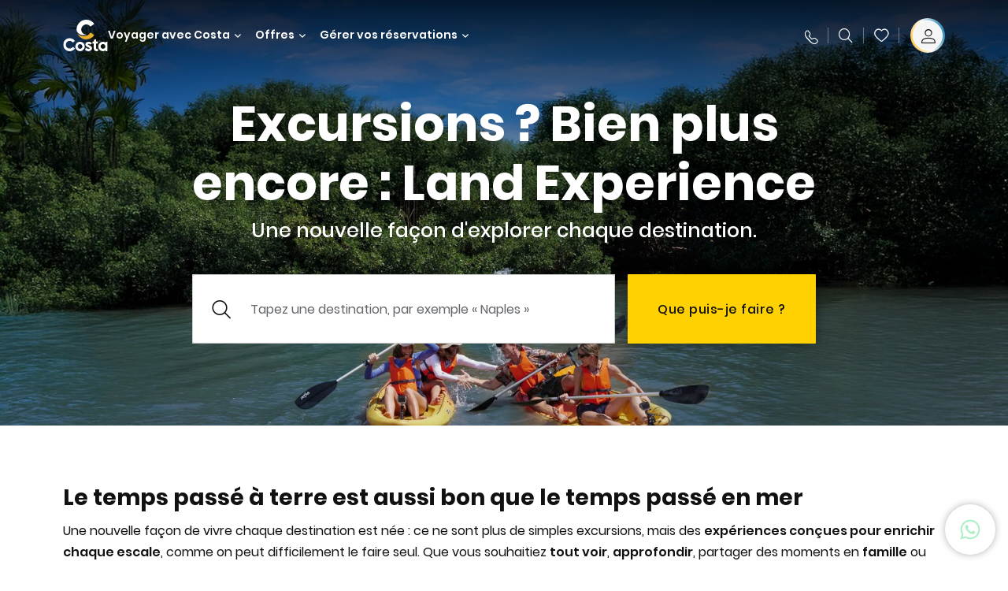

--- FILE ---
content_type: text/html;charset=utf-8
request_url: https://www.costacroisieres.fr/excursions.html
body_size: 29819
content:

<!DOCTYPE html>
<html lang='fr-FR'>
<head><script type="text/javascript" src="https://www.costacroisieres.fr/static/63c278827231a1da4876fe6645f6e0ba9a84cba01cf403"  ></script><script defer="defer" type="text/javascript" src="https://rum.hlx.page/.rum/@adobe/helix-rum-js@%5E2/dist/rum-standalone.js" data-routing="env=prod,tier=publish,ams=Carnival Corporation"></script>
<link rel="shortcut icon" type="image/x-icon" href="/favicon.ico"/>
<link rel="icon" type="image/png" sizes="32x32" href="/favicon-32x32.png"/>
<link rel="icon" type="image/png" sizes="16x16" href="/favicon-16x16.png"/>
<meta name="viewport" content="width=device-width, initial-scale=1.0, user-scalable=0"/>
<meta http-equiv="content-type" content="text/html; charset=UTF-8"/>
<meta http-equiv="X-UA-Compatible" content="IE=edge"/>
<meta name="theme-color" content="#ffffff"/>
<link rel="preload" as="script" href="https://www.costacroisieres.fr/static/63c278827231a1da4876fe6645f6e0ba9a84cba01cf403"/><link rel="preload" as="image" href="/content/dam/costa/costa-asset/digital-contents/2025/escursioni/v2-110425/hero-2025/C430_Img_Hero_Desktop_1G7A6047PAM2_1680x786.jpg.image.1680.786.high.jpg" imagesrcset="/content/dam/costa/costa-asset/digital-contents/2025/escursioni/v2-110425/hero-2025/C430_Img_Hero_Desktop_1G7A6047PAM2_1680x786.jpg.image.1680.786.high.jpg 1x, /content/dam/costa/costa-asset/digital-contents/2025/escursioni/v2-110425/hero-2025/C430_Img_Hero_Desktop_1G7A6047PAM2_1680x786.jpg.image.3360.1572.high.jpg 2x" media="(min-width: 1024px)"/>
<link rel="preload" as="image" href="/content/dam/costa/costa-asset/digital-contents/2025/escursioni/v2-110425/hero-2025/C430_Img_Hero_Tablet_1G7A6047PAM2_2048x1536.jpg.image.1024.768.medium.jpg" imagesrcset="/content/dam/costa/costa-asset/digital-contents/2025/escursioni/v2-110425/hero-2025/C430_Img_Hero_Tablet_1G7A6047PAM2_2048x1536.jpg.image.1024.768.medium.jpg 1x, /content/dam/costa/costa-asset/digital-contents/2025/escursioni/v2-110425/hero-2025/C430_Img_Hero_Tablet_1G7A6047PAM2_2048x1536.jpg.image.2048.1536.medium.jpg 2x" media="(min-width: 767px) and (max-width: 1023px)"/>
<link rel="preload" as="image" href="/content/dam/costa/costa-asset/digital-contents/2025/escursioni/v2-110425/hero-2025/C430_Img_Hero_Mobile_1G7A6047PAM2_562x723.jpg.image.562.723.low.jpg" imagesrcset="/content/dam/costa/costa-asset/digital-contents/2025/escursioni/v2-110425/hero-2025/C430_Img_Hero_Mobile_1G7A6047PAM2_562x723.jpg.image.562.723.low.jpg 1x, /content/dam/costa/costa-asset/digital-contents/2025/escursioni/v2-110425/hero-2025/C430_Img_Hero_Mobile_1G7A6047PAM2_562x723.jpg.image.1125.1446.low.jpg 2x" media="(max-width: 766px)"/>
<title>Excursions Costa Croisières : offres sur les meilleures excursions | Costa Croisières</title>
<meta name="description" content="Vivez pleinement la croisière avec nos excursions : découvrez les plus belles villes et vivez des expériences incontournables dans la nature pour des vacances inoubliables !"/>
<link rel="canonical" href="https://www.costacroisieres.fr/excursions.html"/>
<meta name="twitter:card" content="Summary"/>
<meta name="twitter:title" content="Excursions Costa Croisières : offres sur les meilleures excursions | Costa Croisières"/>
<meta name="twitter:description" content="Vivez pleinement la croisière avec nos excursions : découvrez les plus belles villes et vivez des expériences incontournables dans la nature pour des vacances inoubliables !"/>
<meta name="twitter:image" content="https://www.costacroisieres.fr/content/dam/costa/costa-asset/digital-contents/2025/escursioni/v2-110425/hero-2025/C430_Img_Hero_Desktop_1G7A6047PAM2_1680x786.jpg"/>
<meta name="twitter:pageUrl" content="https://www.costacroisieres.fr/excursions.html"/>
<meta property="og:locale" content="fr_FR"/>
<meta property="og:title" content="Excursions Costa Croisières : offres sur les meilleures excursions | Costa Croisières"/>
<meta property="og:description" content="Vivez pleinement la croisière avec nos excursions : découvrez les plus belles villes et vivez des expériences incontournables dans la nature pour des vacances inoubliables !"/>
<meta property="og:image" content="https://www.costacroisieres.fr/content/dam/costa/costa-asset/digital-contents/2025/escursioni/v2-110425/hero-2025/C430_Img_Hero_Desktop_1G7A6047PAM2_1680x786.jpg"/>
<meta property="og:url" content="https://www.costacroisieres.fr/excursions.html"/>
<link rel="stylesheet" href="/etc.clientlibs/settings/wcm/designs/costa/explorebook/resources/main.20260128165204.css"/>
<script>
var configs = {
'urlPrefix': '/content/costa/master_website/fr_FR',
'urlPrepend' : '',
'brand': 'costa',
'page': '/content/costa/master_website/fr_FR/excursions',
'template': 'shorexHubPage',
'pageName': 'costa:fr_FR:excursions',
'currencyMap': {"CHF":"CHF","EUR":"€","GBP":"£","DKK":"DKK","USD":"USD","SEK":"SEK","NOK":"NOK","INR":"₹","BRL":"R$","RUB":"₽"},
'legalServiceUrl': 'https://www.costacroisieres.fr/legal-information.legalContent.json',
'promoServiceUrl': 'https://www.costacroisieres.fr/promos.promoContent.json',
'searchResultsUrl': 'https://www.costacroisieres.fr/cruises.html',
'locale': 'fr_FR',
'countryCodes' : "",
'taxCurrencyCodes' : "EUR",
'userIdInAppCode' : "Adobe App",
'onboardCreditCurrencyCode' : "",
'agencyId' : "24511457",
'enableBitmovin': false,
'enableInfoVoucherOrCard': false,
'agencyIdsMapping' : {},
'apikey' : "",
'jsLibsPath': '/etc.clientlibs/settings/wcm/designs/costa/explorebook/resources/js/',
'disableAnalyticsCookieId': 'disableAnalyticsCookie',
'disablePerfCookieId': 'disablePerfCookie',
'countryOverride': false,
'loginCountryOverride':true,
'enableOccupancy': true,
'enableHeroTileVideoMobile': false,
'enableAudioDescription': false,
'apiTimeOut': 11,
'currencyLocale': 'it_IT',
'allowedQueryParams': [],
'accessibilitySeletedLabel': '',
'topLoyaltyTiers': '',
'currencySymbolPosition': 'right',
'countriesWithCurrency' :  {"default":{"currencyCode":"EUR","currencySymbol":"€","priceFormat":"it_IT"}},
'HSCRange' :  {"infant":3,"child":13},
'isDealPage': 'false',
'isPromoPage': 'false',
'dealCode': '',
'promoCode': '',
'loginPageURL' : 'https://www.costacroisieres.fr/login.html',
'enableTransparentHeader' : true,
'enableOffersByFare' : true,
'enablePaxByFare' : false,
'showHSCDisclaimer' : true,
'localEnableHeaderVariation' : false,
'roomRelease':'/api/v2/cruise/{cruise_id}/room/select',
'useAPIErrorMessage': true,
'lastSearchCookieDuration': 7,
'useBookingVariation': false,
'showContactIcon': true,
'enableStrikethroughPrices': true,
'restrictedVaxRuleCodes': ['1','51'],
'clubRestaurantTiers': ['Perla_Diamante','Gold','Platinum'],
'excludedLocales': ['fi_FI','nl_NL'],
'shorexFallbackImage': '/content/dam/costa/costa-asset/Excursions/exc-fallback-b2c_00018967_mod2.jpg',
'mastercard3dsEnabled': false,
'ospeServiceUrl': 'https://webcb.costacrociere.it/rule',
'useNewCallbackApi': true,
'currentTimeZone': 'Europe/Paris',
'enableKlarna': true,
'defaultPrefix': '+33',
'enablePriceSpace': false,
'disableDisqSealLink': false,
'disableGlobalHeaderShadow': false,
'globalHeaderOpacity': 80,
'heroOpacity': 15,
'inputCalendarFormat': 'DD/MM/YYYY',
'inputCalendarPlaceholder': 'dd/mm/yyyy',
'enableNewItineraryBestPrice': false,
'useCruiseBestPrice': true,
'enableSeaDestinations': true,
'enableSeaDestinationsMaps': true,
'enableSustainabilityVariation' : false,
'disableFavouriteIcon': false,
'enableNewFlow': true,
'useTariffForPackages': true,
'getCrmIdUrl': '/api/v2/costaservices/customer/email/search',
'enableNewLogInVariation': true,
'enableSetAvailableSchedulingTime': true,
'enableNewConsentsFlow': true,
'enableNewGrqVariation': true,
'costaErrorPageUrl' : 'https://www.costacroisieres.fr/costa-error-page.html',
'enableNewTileTransfer' : true,
'enableJakalaComponent' : true,
'bitMovinApiKey' : ""
};
var general = {
'country': 'FR',
'sectionLevelOne': 'fr_FR',
'sectionLevelTwo': '',
'sectionLevelThree': '',
'sectionLevelFour': '',
'pageName': 'costa:fr_FR:excursions',
'pageChannel': 'costa:fr_FR',
'pageHier': 'costa:fr_FR',
'languageSelected':'fr',
'customCurrencyCode':'EUR',
'lastVisit':'03/2017',
'marinerID':'',
'loginStatus':'not-loggedin',
'memberLoyaltyLevel':''
};
var dtm_digitalData = {};
dtm_digitalData.general = general;
var userData = sessionStorage && sessionStorage.getItem('userData') ? JSON.parse(sessionStorage.getItem('userData')) : {};
if (userData && userData.mariner) {
window.dtm_digitalData.general.loginStatus = 'loggedin';
window.dtm_digitalData.general.memberLoyaltyLevel = userData.mariner.marinerLevel || '';
}
</script>
<script>
if (configs) {
configs.committeesConfigs = {
'committeesHomePageUrl': 'https://www.costacroisieres.fr/costa-collectivites.html',
'searchResultsUrl': 'https://www.costacroisieres.fr/cruises-committees.html',
'committeesLogo': '/content/dam/costa/costa-asset/Logos/Costa_Logo4c_Negativ.svg',
'disableCallBackCTA': true,
'includedLabel': '',
'notIncludedLabel': '',
'tariffOpenLabel': '',
'summaryModuleLabel': ''
};
}
</script>
<script>
configs.costaOverlayInfo = 'https://www.costacroisieres.fr/costaclubcontents/overlaymagicquotation.html'
</script>
<script>
configs.templatePath = '/apps/costa/platform/templates/shorexHubTemplate';
</script>
<script>
configs.costaNewsletterInfo = 'https://www.costacroisieres.fr/newsletter.html';
configs.costaNewsletterInfoV2 = 'https://www.costacroisieres.fr/newsletterV2.html';
</script>
<script>
configs.popup = 'https://www.costacroisieres.fr/alerts.popup.json';
</script>
<script>
configs.srpFilters = {};
configs.forcedSrpUrl = '';
configs.hideWCBBouble = '';
configs.disableCBWSchedule = {};
configs.enableCbTypeSMS = false;
</script>
<link rel="alternate" href="https://www.costacroisieres.be/excursions.html" hreflang="fr-be"/>
<link rel="alternate" href="https://www.costakreuzfahrten.ch/fr/excursions.html" hreflang="fr-ch"/>
<link rel="alternate" href="https://www.costacroisieres.fr/excursions.html" hreflang="fr-fr"/>
<script data-desc="Namespace object">
var SRData = { components: { data: [] }, legalContent: [], promoContent: [] };
var amp;
</script>
<script type="text/javascript" src="https://js-cdn.dynatrace.com/jstag/17b5f144af0/bf28529ejz/fffb080fab724d10_complete.js" crossorigin="anonymous"></script>
<script>
(function() {
var did = configs.disableAnalyticsCookieId, d = decodeURIComponent, cs = document.cookie.split('; ').map(function(c){ return c.split('=')}).reduce(function(a,v){ try {a[v[0]] = JSON.parse(d(v[1]));} catch(e) {a[v[0]] = d(v[1]);} return a;}, {});
(did !== '' && (cs[did] === false || cs[did] === 'false'))  ? console.log('analytics disabled by user') : document.write('<script src="\/\/assets.adobedtm.com\/launch\u002DEN2b2f72424b524f429ae00270b4e77437.min.js" async></' + 'script>');
})();
</script>
<noscript>
</noscript>
<style id="antiClickjack">
body {
display: none !important;
}
</style>
<script>
if (self === top) {
var antiClickjack = document.getElementById("antiClickjack");
antiClickjack.parentNode.removeChild(antiClickjack);
} else {
top.location = self.location;
}
</script>

<script>(window.BOOMR_mq=window.BOOMR_mq||[]).push(["addVar",{"rua.upush":"false","rua.cpush":"false","rua.upre":"false","rua.cpre":"true","rua.uprl":"false","rua.cprl":"false","rua.cprf":"false","rua.trans":"SJ-1cd5c480-ce55-4e2c-9376-a54eaa7882a0","rua.cook":"true","rua.ims":"false","rua.ufprl":"false","rua.cfprl":"true","rua.isuxp":"false","rua.texp":"norulematch","rua.ceh":"false","rua.ueh":"false","rua.ieh.st":"0"}]);</script>
                              <script>!function(a){var e="https://s.go-mpulse.net/boomerang/",t="addEventListener";if("False"=="True")a.BOOMR_config=a.BOOMR_config||{},a.BOOMR_config.PageParams=a.BOOMR_config.PageParams||{},a.BOOMR_config.PageParams.pci=!0,e="https://s2.go-mpulse.net/boomerang/";if(window.BOOMR_API_key="SSAAQ-VA92F-9HL5L-YAWFB-2SPNG",function(){function n(e){a.BOOMR_onload=e&&e.timeStamp||(new Date).getTime()}if(!a.BOOMR||!a.BOOMR.version&&!a.BOOMR.snippetExecuted){a.BOOMR=a.BOOMR||{},a.BOOMR.snippetExecuted=!0;var i,_,o,r=document.createElement("iframe");if(a[t])a[t]("load",n,!1);else if(a.attachEvent)a.attachEvent("onload",n);r.src="javascript:void(0)",r.title="",r.role="presentation",(r.frameElement||r).style.cssText="width:0;height:0;border:0;display:none;",o=document.getElementsByTagName("script")[0],o.parentNode.insertBefore(r,o);try{_=r.contentWindow.document}catch(O){i=document.domain,r.src="javascript:var d=document.open();d.domain='"+i+"';void(0);",_=r.contentWindow.document}_.open()._l=function(){var a=this.createElement("script");if(i)this.domain=i;a.id="boomr-if-as",a.src=e+"SSAAQ-VA92F-9HL5L-YAWFB-2SPNG",BOOMR_lstart=(new Date).getTime(),this.body.appendChild(a)},_.write("<bo"+'dy onload="document._l();">'),_.close()}}(),"".length>0)if(a&&"performance"in a&&a.performance&&"function"==typeof a.performance.setResourceTimingBufferSize)a.performance.setResourceTimingBufferSize();!function(){if(BOOMR=a.BOOMR||{},BOOMR.plugins=BOOMR.plugins||{},!BOOMR.plugins.AK){var e="true"=="true"?1:0,t="cookiepresent",n="aoammmaxfuxmw2mayr7q-f-de831fadc-clientnsv4-s.akamaihd.net",i="false"=="true"?2:1,_={"ak.v":"39","ak.cp":"185824","ak.ai":parseInt("406814",10),"ak.ol":"0","ak.cr":9,"ak.ipv":4,"ak.proto":"h2","ak.rid":"1ec4119e","ak.r":47370,"ak.a2":e,"ak.m":"dsca","ak.n":"essl","ak.bpcip":"3.128.198.0","ak.cport":49696,"ak.gh":"23.208.24.75","ak.quicv":"","ak.tlsv":"tls1.3","ak.0rtt":"","ak.0rtt.ed":"","ak.csrc":"-","ak.acc":"","ak.t":"1770046591","ak.ak":"hOBiQwZUYzCg5VSAfCLimQ==mOl/CyKOwXTKjGNPp8TybpIUgNVRlw6n+05aSEJlFNY8It1cveTYkdGkUZP/KqOwM3KqXHocihmdK80gJZr2lLABMTmb9ievRIG+wPir3CnLf4Y9tgSGjaWi1OKOaDP3QaJMEXXReU+v9Xis8f2JwmIw8aDn4rP0u7162mVNw/JEZm3282GWwdQ9u0Hw/fFf3RdYE75oLhpdUvyukJDPpZCi7xGtn4fZnWGJO5pHqwImJBkPemApmRsbCW1qTFK4WecwmJj30kzFiLzt3IKWaj/UeODelRNd8h8HoPeuX9rCiJ6AGcsVx37rdZFR5rEAaStAvh0IbeUP8blV+IfTx6vIktLvp/LNJj2pIPMoW9uu2D9Wd08zCqT2bXBp7SAS6vn9didFFJ/bznZE5F1DRTcSMD2yqDmIY84yZ4ZdnbA=","ak.pv":"309","ak.dpoabenc":"","ak.tf":i};if(""!==t)_["ak.ruds"]=t;var o={i:!1,av:function(e){var t="http.initiator";if(e&&(!e[t]||"spa_hard"===e[t]))_["ak.feo"]=void 0!==a.aFeoApplied?1:0,BOOMR.addVar(_)},rv:function(){var a=["ak.bpcip","ak.cport","ak.cr","ak.csrc","ak.gh","ak.ipv","ak.m","ak.n","ak.ol","ak.proto","ak.quicv","ak.tlsv","ak.0rtt","ak.0rtt.ed","ak.r","ak.acc","ak.t","ak.tf"];BOOMR.removeVar(a)}};BOOMR.plugins.AK={akVars:_,akDNSPreFetchDomain:n,init:function(){if(!o.i){var a=BOOMR.subscribe;a("before_beacon",o.av,null,null),a("onbeacon",o.rv,null,null),o.i=!0}return this},is_complete:function(){return!0}}}}()}(window);</script></head>
<body><div id="root"></div>
<!-- Costa callback Container Start-->
<div id="oSPe_callback_container"></div>
<!-- Costa callback Container End-->
<!-- WCMMODE VAR -->
<!-- Header -->
<header>
<div class="alert-header-wrapper">
<!-- SDI include (path: /content/costa/master_website/fr_FR/_jcr_content/globalHeader/globalHeader.nocachecdi.html, resourceType: /apps/costa/platform/components/content/costaGlobalHeader) -->











    
    
        
        <div class="react-component costaGlobalHeader" id="globalHeader" data-id="4872308135849109" data-type="costaGlobalHeader">
            
            	
            
            <script>
                SRData.components.data.push({"type":"costaGlobalHeader","id":"4872308135849109","attributes":{"childComponents":[{"type":"costaClubDrawer","id":"1770045356045","attributes":{"loaderPath":"/content/dam/costa/inventory-assets/yellow_loader_round_bg_white20220208.gif","buttonText":"C|Club login","loggedButtonText":"Ciao, {{firstName}}","drawerImage":"/content/dam/costa/costa-asset/new-costaclub/tierImages/CClubNotLogged.svg","disableTrimButton":false,"enableQueryParam":true,"welcomeLabel":"Salut !","editProfile":{"label":"Modifier mes données","url":"https://www.costacroisieres.fr/c-club.html","isExternal":false},"viewProfile":{"label":"Mon profil","url":"https://www.costacroisieres.fr/c-club.html","isExternal":false},"dataContractAPI":"https://www.costacroisieres.fr/alerts.drawerLogin.json","labels":{"logoutLabel":"Se déconnecter","pointLabel":"point","pointsLabel":"points","loggedTitle":"Bonjour {{clubName}}","loginWelcomeMsg":"Connectez-vous pour bénéficier de jusqu'à 20 % de réduction sur de nombreuses croisières et jusqu'à 50 % sur les produits et services à bord","systemErrorLabel":"Oups ! Quelque chose n'a pas marché {{apiMessage}}","loggedDisclaimer":"<p>En tant que membre du C|Club {{tier}}, vous pouvez profiter de nombreux avantages sur MyCosta</p>\r\n","optionalSubtitleMsg":"<p>En vous connectant au moins 4 fois par mois, vous <b>obtiendrez 200 points !</b></p>\r\n","newLoggedDiscountMsg":"<p>En tant que membre du C|Club {{tier}}, vous pouvez bénéficier d'une réduction allant jusqu'à {{discountPercentage}} et de nombreux autres avantages sur MyCosta</p>\r\n","cardNumberLabel":"<p>Membre du C|Club N° <b>{{cardNumber}}</b></p>\r\n"}},"meta":{"render":"dynamic"}},{"type":"globalSearchBarV2","id":"1770045356045","attributes":{"icon":"","adaSearchLabel":"RECHERCHER","searchLabel":"RECHERCHER","lookingForLabel":"Vous cherchez quelque chose en particulier ?","searchPlaceholder":"Écrire...","resultsLabel":"{{minNumber}} de {{maxNumber}} résultats","disableTrimButton":false,"siteKey":"2524657c6bf1d2d72ac14a581f4c3db2","searchTipDesc":["Réduisez le nombre de mots","Vérifiez l’orthographe","Essayez d’utiliser des mots différents"],"searchTipCopy":"Suggestions","noResultsFound":"Il n’y a aucun résultat pour {searchText}","resultsPerPage":10,"resultsPerPreview":2,"viewResultsCta":{"label":"Afficher tous les résultats","url":"https://www.costacroisieres.fr/globalsearch.html","isExternal":false}},"meta":{"render":"dynamic"}}],"menuText":"Menu","closeButtonText":"Close","disableTrimButton":false,"navigationItems":[{"globalNavigationTitle":"Destinations","data":{"firstColumnList":[{"type":"title","title":"OÙ NOUS VOUS EMMENONS"},{"type":"cta","ctaLink":{"label":"Méditerranée","url":"https://www.costacroisieres.fr/destinations/mediterranee.html","isExternal":false},"blueLink":false},{"type":"cta","ctaLink":{"label":"Mini Croisières","url":"https://www.costacroisieres.fr/destinations/mini-croisiere.html","isExternal":false},"blueLink":false},{"type":"cta","ctaLink":{"label":"Caraïbes et Antilles","url":"https://www.costacroisieres.fr/destinations/caraibes.html","isExternal":false},"blueLink":false},{"type":"cta","ctaLink":{"label":"Europe du Nord et Fjords","url":"https://www.costacroisieres.fr/destinations/europe-du-nord.html","isExternal":false},"blueLink":false},{"type":"cta","ctaLink":{"label":"Îles Canaries et Côte Africaine","url":"https://www.costacroisieres.fr/destinations/iles-canaries.html","isExternal":false},"blueLink":false},{"type":"cta","ctaLink":{"label":"Dubaï et Moyen-Orient","url":"https://www.costacroisieres.fr/destinations/dubai-et-emirats-arabes-unis.html","isExternal":false},"blueLink":false},{"type":"cta","ctaLink":{"label":"Asie","url":"https://www.costacroisieres.fr/destinations/asie.html","isExternal":false},"tag":"Nouveauté","blueLink":false}],"secondColumnList":[{"type":"cta","ctaLink":{"label":"Amérique du Sud","url":"https://www.costacroisieres.fr/destinations/amerique-du-sud.html","isExternal":false},"blueLink":false},{"type":"cta","ctaLink":{"label":"Croisières Océaniques","url":"https://www.costacroisieres.fr/destinations/transatlantique.html","isExternal":false},"blueLink":false},{"type":"cta","ctaLink":{"label":"Croisières Spéciales","url":"https://www.costacroisieres.fr/destinations/croisieres-speciales.html","isExternal":false},"blueLink":false},{"type":"cta","ctaLink":{"label":"Tour du Monde","url":"https://www.costacroisieres.fr/destinations/tour-du-monde.html","isExternal":false},"blueLink":false},{"type":"cta","ctaLink":{"label":"Explorez toutes les destinations","url":"https://www.costacroisieres.fr/destinations.html","isExternal":false},"blueLink":true},{"type":"separator"},{"type":"cta","ctaLink":{"label":"Nouveaux itinéraires 2026","url":"https://www.costacroisieres.fr/croisieres-2026.html","isExternal":false},"blueLink":false},{"type":"cta","ctaLink":{"label":"Croisières par saison","url":"https://www.costacroisieres.fr/croisieres-par-saison.html","isExternal":false},"blueLink":false},{"type":"cta","ctaLink":{"label":"Live your Wonder","url":"https://www.costacroisieres.fr/experience/live-your-wonder.html","isExternal":false},"blueLink":true}],"thirdColumnList":[{"type":"title","title":"CHERCHER"},{"type":"cta","ctaLink":{"label":"Tous les ports","url":"https://www.costacroisieres.fr/ports.html","isExternal":false},"blueLink":false},{"type":"cta","ctaLink":{"label":"Tous les pays/Toutes les régions","url":"https://www.costacroisieres.fr/pays.html","isExternal":false},"blueLink":false},{"type":"cta","ctaLink":{"label":"Toutes les Sea Destinations","url":"https://www.costacroisieres.fr/sea-destinations.html","isExternal":false},"tag":"Nouveauté","blueLink":false}],"itemImage":{"showMobileCta":false,"ctaLink":{"isExternal":false},"image":{},"ctaMobileLink":{"isExternal":false}},"isCarousel":false,"isManageBooking":false},"isJustLink":false,"linkUrl":{"isExternal":false},"desktopNavigationTitle":"Voyager avec Costa","desktopSubtitle":"Le monde vous attend","blockImage":"/content/dam/costa/costa-asset/digital-contents/2024/new-navigation-menu/Immagine_EP_menu_Destinazioni_Gi-674326507_240x240x.jpg"},{"globalNavigationTitle":"Expériences","data":{"firstColumnList":[{"type":"title","title":"UNE CROISIÈRE COSTA C’EST..."},{"type":"cta","ctaLink":{"label":"Land Experiences","url":"https://www.costacroisieres.fr/excursions.html","isExternal":false},"tag":"Nouveautés","blueLink":false},{"type":"cta","ctaLink":{"label":"Restaurants","url":"https://www.costacroisieres.fr/experience/repas.html","isExternal":false},"tag":"Nouveaux menus","blueLink":false},{"type":"cta","ctaLink":{"label":"Divertissement","url":"https://www.costacroisieres.fr/experience/divertissement.html","isExternal":false},"blueLink":false},{"type":"cta","ctaLink":{"label":"Votre cabine","url":"https://www.costacroisieres.fr/experience/cabine.html","isExternal":false},"blueLink":false},{"type":"cta","ctaLink":{"label":"Sport, SPA et bien-être","url":"https://www.costacroisieres.fr/experience/bien-etre.html","isExternal":false},"blueLink":false},{"type":"cta","ctaLink":{"label":"Magasins et shopping","url":"https://www.costacroisieres.fr/experience/shopping.html","isExternal":false},"blueLink":false},{"type":"cta","ctaLink":{"label":"Toutes les expériences","url":"https://www.costacroisieres.fr/experience.html","isExternal":false},"blueLink":true}],"secondColumnList":[{"type":"title","title":"VACANCES PARFAITES"},{"type":"cta","ctaLink":{"label":"La famille","url":"https://www.costacroisieres.fr/promos/special-famille.html","isExternal":false},"blueLink":false},{"type":"cta","ctaLink":{"label":"Voyage de noces","url":"https://www.costacroisieres.fr/voyage-de-noces.html","isExternal":false},"blueLink":false},{"type":"cta","ctaLink":{"label":"Voyages d'affaires et événements","url":"https://www.costacroisieres.fr/business.html","isExternal":false},"blueLink":false},{"type":"cta","ctaLink":{"label":"Voyager sans restrictions","url":"https://www.costacroisieres.fr/experience/croisiere-pour-personnes-a-mobilite-reduite.html","isExternal":false},"blueLink":false},{"type":"cta","ctaLink":{"label":"Croisières avec vol","url":"https://www.costacroisieres.fr/croisiere-et-vol.html","isExternal":false},"blueLink":false},{"type":"cta","ctaLink":{"label":"Croisières pour tous","url":"https://www.costacroisieres.fr/croisieres-pour-tous.html","isExternal":false},"blueLink":true}],"thirdColumnList":[{"type":"title","title":"À SAVOIR AVANT DE PARTIR"},{"type":"cta","ctaLink":{"label":"Tous nos tarifs","url":"https://www.costacroisieres.fr/experience/nouveaux-tarifs.html","isExternal":false},"blueLink":false},{"type":"cta","ctaLink":{"label":"Que mettre dans sa valise ?","url":"https://www.costacroisieres.fr/experience/services/bagages.html","isExternal":false},"blueLink":false},{"type":"cta","ctaLink":{"label":"Internet et WiFi","url":"https://www.costacroisieres.fr/experience/services/wifi.html","isExternal":false},"blueLink":false},{"type":"cta","ctaLink":{"label":"Appli Costa","url":"https://www.costacroisieres.fr/app.html","isExternal":false},"blueLink":false}],"itemImage":{"showMobileCta":false,"ctaLink":{"isExternal":false},"image":{},"ctaMobileLink":{"isExternal":false}},"isCarousel":false,"isManageBooking":false},"isJustLink":false,"linkUrl":{"isExternal":false},"desktopNavigationTitle":"Voyager avec Costa","desktopSubtitle":"Une nouvelle façon de voyager","blockImage":"/content/dam/costa/costa-asset/digital-contents/2024/new-navigation-menu/Immagine_EP_menu_Esperienze_Gi-1427603601_240x240x.jpg"},{"globalNavigationTitle":"Navires","data":{"items":[{"url":"https://www.costacroisieres.fr/bateaux/serena.html","label":"Costa Serena","image":{"alt":"","0":{"1x":"/content/dam/costa/costa-asset/digital-contents/2025/serena-pop/C524_img_serena_pop_546x546.jpg.image.273.273.low.jpg","2x":"/content/dam/costa/costa-asset/digital-contents/2025/serena-pop/C524_img_serena_pop_546x546.jpg.image.546.546.low.jpg","aspectRatio":1.0},"376":{"1x":"/content/dam/costa/costa-asset/digital-contents/2025/serena-pop/C524_img_serena_pop_546x546.jpg.image.273.273.medium.jpg","2x":"/content/dam/costa/costa-asset/digital-contents/2025/serena-pop/C524_img_serena_pop_546x546.jpg.image.546.546.medium.jpg","aspectRatio":1.0},"769":{"1x":"/content/dam/costa/costa-asset/digital-contents/2025/serena-pop/C524_img_serena_pop_546x546.jpg.image.273.273.high.jpg","2x":"/content/dam/costa/costa-asset/digital-contents/2025/serena-pop/C524_img_serena_pop_546x546.jpg.image.546.546.high.jpg","aspectRatio":1.0}}},{"url":"https://www.costacroisieres.fr/bateaux/smeralda.html","label":"Costa Smeralda","image":{"alt":"","0":{"1x":"/content/dam/costa/costa-asset/digital-contents/2024/new-navigation-menu/navi/C524_Immagine_card_Costa_Smeralda_546x546.jpg.image.273.273.low.jpg","2x":"/content/dam/costa/costa-asset/digital-contents/2024/new-navigation-menu/navi/C524_Immagine_card_Costa_Smeralda_546x546.jpg.image.546.546.low.jpg","aspectRatio":1.0},"376":{"1x":"/content/dam/costa/costa-asset/digital-contents/2024/new-navigation-menu/navi/C524_Immagine_card_Costa_Smeralda_546x546.jpg.image.273.273.medium.jpg","2x":"/content/dam/costa/costa-asset/digital-contents/2024/new-navigation-menu/navi/C524_Immagine_card_Costa_Smeralda_546x546.jpg.image.546.546.medium.jpg","aspectRatio":1.0},"769":{"1x":"/content/dam/costa/costa-asset/digital-contents/2024/new-navigation-menu/navi/C524_Immagine_card_Costa_Smeralda_546x546.jpg.image.273.273.high.jpg","2x":"/content/dam/costa/costa-asset/digital-contents/2024/new-navigation-menu/navi/C524_Immagine_card_Costa_Smeralda_546x546.jpg.image.546.546.high.jpg","aspectRatio":1.0}}},{"url":"https://www.costacroisieres.fr/bateaux/toscana.html","label":"Costa Toscana","image":{"alt":"","0":{"1x":"/content/dam/costa/costa-asset/digital-contents/2024/new-navigation-menu/navi/C524_Immagine_card_Costa_Toscana_546x546.jpg.image.273.273.low.jpg","2x":"/content/dam/costa/costa-asset/digital-contents/2024/new-navigation-menu/navi/C524_Immagine_card_Costa_Toscana_546x546.jpg.image.546.546.low.jpg","aspectRatio":1.0},"376":{"1x":"/content/dam/costa/costa-asset/digital-contents/2024/new-navigation-menu/navi/C524_Immagine_card_Costa_Toscana_546x546.jpg.image.273.273.medium.jpg","2x":"/content/dam/costa/costa-asset/digital-contents/2024/new-navigation-menu/navi/C524_Immagine_card_Costa_Toscana_546x546.jpg.image.546.546.medium.jpg","aspectRatio":1.0},"769":{"1x":"/content/dam/costa/costa-asset/digital-contents/2024/new-navigation-menu/navi/C524_Immagine_card_Costa_Toscana_546x546.jpg.image.273.273.high.jpg","2x":"/content/dam/costa/costa-asset/digital-contents/2024/new-navigation-menu/navi/C524_Immagine_card_Costa_Toscana_546x546.jpg.image.546.546.high.jpg","aspectRatio":1.0}}},{"url":"https://www.costacroisieres.fr/bateaux/deliziosa.html","label":"Costa Deliziosa","image":{"alt":"","0":{"1x":"/content/dam/costa/costa-asset/digital-contents/2024/new-navigation-menu/navi/C524_Immagine_card_Costa_Deliziosa_546x546.jpg.image.273.273.low.jpg","2x":"/content/dam/costa/costa-asset/digital-contents/2024/new-navigation-menu/navi/C524_Immagine_card_Costa_Deliziosa_546x546.jpg.image.546.546.low.jpg","aspectRatio":1.0},"376":{"1x":"/content/dam/costa/costa-asset/digital-contents/2024/new-navigation-menu/navi/C524_Immagine_card_Costa_Deliziosa_546x546.jpg.image.273.273.medium.jpg","2x":"/content/dam/costa/costa-asset/digital-contents/2024/new-navigation-menu/navi/C524_Immagine_card_Costa_Deliziosa_546x546.jpg.image.546.546.medium.jpg","aspectRatio":1.0},"769":{"1x":"/content/dam/costa/costa-asset/digital-contents/2024/new-navigation-menu/navi/C524_Immagine_card_Costa_Deliziosa_546x546.jpg.image.273.273.high.jpg","2x":"/content/dam/costa/costa-asset/digital-contents/2024/new-navigation-menu/navi/C524_Immagine_card_Costa_Deliziosa_546x546.jpg.image.546.546.high.jpg","aspectRatio":1.0}}},{"url":"https://www.costacroisieres.fr/bateaux/diadema.html","label":"Costa Diadema","image":{"alt":"","0":{"1x":"/content/dam/costa/costa-asset/digital-contents/2024/new-navigation-menu/navi/C524_Immagine_card_Costa_Diadema_546x546.jpg.image.273.273.low.jpg","2x":"/content/dam/costa/costa-asset/digital-contents/2024/new-navigation-menu/navi/C524_Immagine_card_Costa_Diadema_546x546.jpg.image.546.546.low.jpg","aspectRatio":1.0},"376":{"1x":"/content/dam/costa/costa-asset/digital-contents/2024/new-navigation-menu/navi/C524_Immagine_card_Costa_Diadema_546x546.jpg.image.273.273.medium.jpg","2x":"/content/dam/costa/costa-asset/digital-contents/2024/new-navigation-menu/navi/C524_Immagine_card_Costa_Diadema_546x546.jpg.image.546.546.medium.jpg","aspectRatio":1.0},"769":{"1x":"/content/dam/costa/costa-asset/digital-contents/2024/new-navigation-menu/navi/C524_Immagine_card_Costa_Diadema_546x546.jpg.image.273.273.high.jpg","2x":"/content/dam/costa/costa-asset/digital-contents/2024/new-navigation-menu/navi/C524_Immagine_card_Costa_Diadema_546x546.jpg.image.546.546.high.jpg","aspectRatio":1.0}}},{"url":"https://www.costacroisieres.fr/bateaux/fascinosa.html","label":"Costa Fascinosa","image":{"alt":"","0":{"1x":"/content/dam/costa/costa-asset/digital-contents/2024/new-navigation-menu/navi/C524_Immagine_card_Costa_Fascinosa_546x546.jpg.image.273.273.low.jpg","2x":"/content/dam/costa/costa-asset/digital-contents/2024/new-navigation-menu/navi/C524_Immagine_card_Costa_Fascinosa_546x546.jpg.image.546.546.low.jpg","aspectRatio":1.0},"376":{"1x":"/content/dam/costa/costa-asset/digital-contents/2024/new-navigation-menu/navi/C524_Immagine_card_Costa_Fascinosa_546x546.jpg.image.273.273.medium.jpg","2x":"/content/dam/costa/costa-asset/digital-contents/2024/new-navigation-menu/navi/C524_Immagine_card_Costa_Fascinosa_546x546.jpg.image.546.546.medium.jpg","aspectRatio":1.0},"769":{"1x":"/content/dam/costa/costa-asset/digital-contents/2024/new-navigation-menu/navi/C524_Immagine_card_Costa_Fascinosa_546x546.jpg.image.273.273.high.jpg","2x":"/content/dam/costa/costa-asset/digital-contents/2024/new-navigation-menu/navi/C524_Immagine_card_Costa_Fascinosa_546x546.jpg.image.546.546.high.jpg","aspectRatio":1.0}}},{"url":"https://www.costacroisieres.fr/bateaux/favolosa.html","label":"Costa Favolosa","image":{"alt":"","0":{"1x":"/content/dam/costa/costa-asset/digital-contents/2024/new-navigation-menu/navi/C524_Immagine_card_Costa_Favolosa_546x546.jpg.image.273.273.low.jpg","2x":"/content/dam/costa/costa-asset/digital-contents/2024/new-navigation-menu/navi/C524_Immagine_card_Costa_Favolosa_546x546.jpg.image.546.546.low.jpg","aspectRatio":1.0},"376":{"1x":"/content/dam/costa/costa-asset/digital-contents/2024/new-navigation-menu/navi/C524_Immagine_card_Costa_Favolosa_546x546.jpg.image.273.273.medium.jpg","2x":"/content/dam/costa/costa-asset/digital-contents/2024/new-navigation-menu/navi/C524_Immagine_card_Costa_Favolosa_546x546.jpg.image.546.546.medium.jpg","aspectRatio":1.0},"769":{"1x":"/content/dam/costa/costa-asset/digital-contents/2024/new-navigation-menu/navi/C524_Immagine_card_Costa_Favolosa_546x546.jpg.image.273.273.high.jpg","2x":"/content/dam/costa/costa-asset/digital-contents/2024/new-navigation-menu/navi/C524_Immagine_card_Costa_Favolosa_546x546.jpg.image.546.546.high.jpg","aspectRatio":1.0}}},{"url":"https://www.costacroisieres.fr/bateaux/fortuna.html","label":"Costa Fortuna","image":{"alt":"","0":{"1x":"/content/dam/costa/costa-asset/digital-contents/2024/new-navigation-menu/navi/C524_Immagine_card_Costa_Fortuna_546x546.jpg.image.273.273.low.jpg","2x":"/content/dam/costa/costa-asset/digital-contents/2024/new-navigation-menu/navi/C524_Immagine_card_Costa_Fortuna_546x546.jpg.image.546.546.low.jpg","aspectRatio":1.0},"376":{"1x":"/content/dam/costa/costa-asset/digital-contents/2024/new-navigation-menu/navi/C524_Immagine_card_Costa_Fortuna_546x546.jpg.image.273.273.medium.jpg","2x":"/content/dam/costa/costa-asset/digital-contents/2024/new-navigation-menu/navi/C524_Immagine_card_Costa_Fortuna_546x546.jpg.image.546.546.medium.jpg","aspectRatio":1.0},"769":{"1x":"/content/dam/costa/costa-asset/digital-contents/2024/new-navigation-menu/navi/C524_Immagine_card_Costa_Fortuna_546x546.jpg.image.273.273.high.jpg","2x":"/content/dam/costa/costa-asset/digital-contents/2024/new-navigation-menu/navi/C524_Immagine_card_Costa_Fortuna_546x546.jpg.image.546.546.high.jpg","aspectRatio":1.0}}},{"url":"https://www.costacroisieres.fr/bateaux/pacifica.html","label":"Costa Pacifica","image":{"alt":"","0":{"1x":"/content/dam/costa/costa-asset/digital-contents/2024/new-navigation-menu/navi/C524_Immagine_card_Costa_Pacifica_546x546.jpg.image.273.273.low.jpg","2x":"/content/dam/costa/costa-asset/digital-contents/2024/new-navigation-menu/navi/C524_Immagine_card_Costa_Pacifica_546x546.jpg.image.546.546.low.jpg","aspectRatio":1.0},"376":{"1x":"/content/dam/costa/costa-asset/digital-contents/2024/new-navigation-menu/navi/C524_Immagine_card_Costa_Pacifica_546x546.jpg.image.273.273.medium.jpg","2x":"/content/dam/costa/costa-asset/digital-contents/2024/new-navigation-menu/navi/C524_Immagine_card_Costa_Pacifica_546x546.jpg.image.546.546.medium.jpg","aspectRatio":1.0},"769":{"1x":"/content/dam/costa/costa-asset/digital-contents/2024/new-navigation-menu/navi/C524_Immagine_card_Costa_Pacifica_546x546.jpg.image.273.273.high.jpg","2x":"/content/dam/costa/costa-asset/digital-contents/2024/new-navigation-menu/navi/C524_Immagine_card_Costa_Pacifica_546x546.jpg.image.546.546.high.jpg","aspectRatio":1.0}}},{"url":"https://www.costacroisieres.fr/bateaux.html","label":"All ships","image":{"alt":"","0":{"1x":"/content/dam/costa/costa-asset/digital-contents/2024/new-navigation-menu/navi/00019400_C524_Costa_tutti_Navi_546x546_v2.jpg.image.273.273.low.jpg","2x":"/content/dam/costa/costa-asset/digital-contents/2024/new-navigation-menu/navi/00019400_C524_Costa_tutti_Navi_546x546_v2.jpg.image.546.546.low.jpg","aspectRatio":1.0},"376":{"1x":"/content/dam/costa/costa-asset/digital-contents/2024/new-navigation-menu/navi/00019400_C524_Costa_tutti_Navi_546x546_v2.jpg.image.273.273.medium.jpg","2x":"/content/dam/costa/costa-asset/digital-contents/2024/new-navigation-menu/navi/00019400_C524_Costa_tutti_Navi_546x546_v2.jpg.image.546.546.medium.jpg","aspectRatio":1.0},"769":{"1x":"/content/dam/costa/costa-asset/digital-contents/2024/new-navigation-menu/navi/00019400_C524_Costa_tutti_Navi_546x546_v2.jpg.image.273.273.high.jpg","2x":"/content/dam/costa/costa-asset/digital-contents/2024/new-navigation-menu/navi/00019400_C524_Costa_tutti_Navi_546x546_v2.jpg.image.546.546.high.jpg","aspectRatio":1.0}}},{"url":"https://www.costacroisieres.fr/bateaux/webcam.html","label":"Webcam","image":{"alt":"","0":{"1x":"/content/dam/costa/costa-asset/digital-contents/2024/new-navigation-menu/navi/tablet_costa-crociere-webcam_gi-487592620.jpg.image.273.273.low.jpg","2x":"/content/dam/costa/costa-asset/digital-contents/2024/new-navigation-menu/navi/tablet_costa-crociere-webcam_gi-487592620.jpg.image.546.546.low.jpg","aspectRatio":1.0},"376":{"1x":"/content/dam/costa/costa-asset/digital-contents/2024/new-navigation-menu/navi/tablet_costa-crociere-webcam_gi-487592620.jpg.image.273.273.medium.jpg","2x":"/content/dam/costa/costa-asset/digital-contents/2024/new-navigation-menu/navi/tablet_costa-crociere-webcam_gi-487592620.jpg.image.546.546.medium.jpg","aspectRatio":1.0},"769":{"1x":"/content/dam/costa/costa-asset/digital-contents/2024/new-navigation-menu/navi/tablet_costa-crociere-webcam_gi-487592620.jpg.image.273.273.high.jpg","2x":"/content/dam/costa/costa-asset/digital-contents/2024/new-navigation-menu/navi/tablet_costa-crociere-webcam_gi-487592620.jpg.image.546.546.high.jpg","aspectRatio":1.0}}}],"isCarousel":true,"isManageBooking":false},"isJustLink":false,"linkUrl":{"isExternal":false},"desktopNavigationTitle":"Voyager avec Costa","desktopSubtitle":"Imaginez-vous déjà à bord!","blockImage":"/content/dam/costa/costa-asset/digital-contents/2024/new-navigation-menu/Immagine_EP_menu_Navi_00017837_240x240x.jpg"},{"globalNavigationTitle":"Offres","data":{"firstColumnList":[{"type":"title","title":"À NE PAS MANQUER"},{"type":"cta","ctaLink":{"label":"Promo Tout Inclus","url":"https://www.costacroisieres.fr/promos/promo-all-inclusive.html","isExternal":false},"tag":"Nouveautés","blueLink":false},{"type":"cta","ctaLink":{"label":"Dernière Minute ","url":"https://www.costacroisieres.fr/promos/derniere-minute.html","isExternal":false},"blueLink":false},{"type":"cta","ctaLink":{"label":"Fly&Cruise","url":"https://www.costacroisieres.fr/croisiere-vol-inclus.html","isExternal":false},"blueLink":false},{"type":"cta","ctaLink":{"label":"Célibataires","url":"https://www.costacroisieres.fr/croisiere-pour-celibataire.html","isExternal":false},"blueLink":false},{"type":"cta","ctaLink":{"label":"Découvrez toutes les offres","url":"https://www.costacroisieres.fr/promos.html","isExternal":false},"blueLink":true},{"type":"cta","ctaLink":{"label":"Forfaits excursions","url":"https://www.costacroisieres.fr/experience/forfait-excursions-my-explorations.html","isExternal":false},"blueLink":false},{"type":"cta","ctaLink":{"label":"Forfaits boissons","url":"https://www.costacroisieres.fr/experience/forfaits-boissons.html","isExternal":false},"blueLink":false}],"secondColumnList":[{"type":"title","title":"SPÉCIAL : MEMBRE DU C|CLUB"},{"type":"cta","ctaLink":{"label":"Remises jusqu'à 20%","url":"https://www.costacroisieres.fr/cruises.html?page=1#{!tag=offerTag}campaignId_EUR_PRIVILEG=anonymous&start=0","isExternal":false},"blueLink":false},{"type":"title"},{"type":"cta","ctaLink":{"label":"La Croisière C|Club 2026","url":"https://www.costacroisieres.fr/croisiere-c-club-2026.html","isExternal":false},"blueLink":false},{"type":"cta","ctaLink":{"label":"C Magazine","url":"https://cmagazine.costacroisieres.fr/mag1-2026/","isExternal":true},"blueLink":false},{"type":"cta","ctaLink":{"label":"Avantages C|Club","url":"https://www.costacroisieres.fr/c-club.html","isExternal":false},"blueLink":false}],"thirdColumnList":[],"itemImage":{"showMobileCta":true,"ctaLink":{"label":"Trouvez une croisière","url":"https://www.costacroisieres.fr/cruises.html","isExternal":true},"image":{"alt":"","0":{"1x":"/content/dam/costa/costa-asset/digital-contents/2024/new-navigation-menu/Immagine_menu_Aperitivo_poppa_1152_788x1052.jpg.image.272.362.low.jpg","2x":"/content/dam/costa/costa-asset/digital-contents/2024/new-navigation-menu/Immagine_menu_Aperitivo_poppa_1152_788x1052.jpg.image.544.724.low.jpg","aspectRatio":0.7513812154696132},"376":{"1x":"/content/dam/costa/costa-asset/digital-contents/2024/new-navigation-menu/Immagine_menu_Aperitivo_poppa_1152_788x1052.jpg.image.272.362.medium.jpg","2x":"/content/dam/costa/costa-asset/digital-contents/2024/new-navigation-menu/Immagine_menu_Aperitivo_poppa_1152_788x1052.jpg.image.544.724.medium.jpg","aspectRatio":0.7513812154696132},"769":{"1x":"/content/dam/costa/costa-asset/digital-contents/2024/new-navigation-menu/Immagine_menu_Aperitivo_poppa_1152_788x1052.jpg.image.272.362.high.jpg","2x":"/content/dam/costa/costa-asset/digital-contents/2024/new-navigation-menu/Immagine_menu_Aperitivo_poppa_1152_788x1052.jpg.image.544.724.high.jpg","aspectRatio":0.7513812154696132}},"ctaMobileLink":{"label":"Trouvez une croisière","url":"https://www.costacroisieres.fr/cruises.html","isExternal":true}},"isCarousel":false,"isManageBooking":false},"isJustLink":false,"linkUrl":{"isExternal":false},"desktopNavigationTitle":"Offres","desktopSubtitle":"Offres","blockImage":"/content/dam/costa/costa-asset/digital-contents/2024/new-navigation-menu/Immagine_menu_Aperitivo_poppa_1152_788x1052.jpg"},{"globalNavigationTitle":"Gérer vos réservations","data":{"firstColumnList":[{"type":"title","title":"VOUS DISPOSEZ DÉJÀ D'UN NUMÉRO DE RÉSERVATION"},{"type":"cta","ctaLink":{"label":"Récapitulatif de votre réservation","url":"https://www.costacroisieres.fr/booking/option.html","isExternal":false},"blueLink":false},{"type":"cta","ctaLink":{"label":"Complétez-la sur MyCosta","url":"https://mycosta.costacroisieres.fr/login-page.html","isExternal":false},"blueLink":false},{"type":"cta","ctaLink":{"label":"Faites l’enregistrement en ligne","url":"https://mycosta.costacroisieres.fr/login-page.html","isExternal":false},"blueLink":false},{"type":"cta","ctaLink":{"label":"Découvrez le nouveau MyCosta ","url":"https://www.costacroisieres.fr/mycosta.html","isExternal":false},"tag":"Nouveauté","blueLink":false},{"type":"separator"},{"type":"cta","ctaLink":{"label":"Avez-vous un devis ? Confirmez-le maintenant !","url":"https://www.costacroisieres.fr/booking/option.html","isExternal":false},"blueLink":false},{"type":"cta","ctaLink":{"label":"Vous pouvez régler votre croisière ici ","url":"https://www.costacroisieres.fr/booking/option.html","isExternal":false},"blueLink":false},{"type":"cta","ctaLink":{"label":"Tentez d’obtenir un surclassement de cabine","url":"https://www.costacroisieres.fr/surclassement-cabine.html","isExternal":false},"blueLink":false}],"myCostaItemLogged":{"image":{"alt":"","0":{"1x":"/content/dam/costa/costa-asset/digital-contents/2024/new-navigation-menu/GI_1405539118_card_menu_C524_660x880_v1.jpg.image.272.362.low.jpg","2x":"/content/dam/costa/costa-asset/digital-contents/2024/new-navigation-menu/GI_1405539118_card_menu_C524_660x880_v1.jpg.image.544.724.low.jpg","aspectRatio":0.7513812154696132},"376":{"1x":"/content/dam/costa/costa-asset/digital-contents/2024/new-navigation-menu/GI_1405539118_card_menu_C524_660x880_v1.jpg.image.272.362.medium.jpg","2x":"/content/dam/costa/costa-asset/digital-contents/2024/new-navigation-menu/GI_1405539118_card_menu_C524_660x880_v1.jpg.image.544.724.medium.jpg","aspectRatio":0.7513812154696132},"769":{"1x":"/content/dam/costa/costa-asset/digital-contents/2024/new-navigation-menu/GI_1405539118_card_menu_C524_660x880_v1.jpg.image.272.362.high.jpg","2x":"/content/dam/costa/costa-asset/digital-contents/2024/new-navigation-menu/GI_1405539118_card_menu_C524_660x880_v1.jpg.image.544.724.high.jpg","aspectRatio":0.7513812154696132}},"ctaMyCosta":{"label":"Complétez votre croisière","url":"https://mycosta.costacroisieres.fr/autologin.html?key=","isExternal":true}},"myCostaItemNotLogged":{"myCostaImage":{"alt":"","0":{"1x":"/content/dam/costa/costa-asset/digital-contents/2024/new-navigation-menu/GI_1405539118_card_menu_C524_660x880_v1.jpg.image.272.362.low.jpg","2x":"/content/dam/costa/costa-asset/digital-contents/2024/new-navigation-menu/GI_1405539118_card_menu_C524_660x880_v1.jpg.image.544.724.low.jpg","aspectRatio":0.7513812154696132},"376":{"1x":"/content/dam/costa/costa-asset/digital-contents/2024/new-navigation-menu/GI_1405539118_card_menu_C524_660x880_v1.jpg.image.272.362.medium.jpg","2x":"/content/dam/costa/costa-asset/digital-contents/2024/new-navigation-menu/GI_1405539118_card_menu_C524_660x880_v1.jpg.image.544.724.medium.jpg","aspectRatio":0.7513812154696132},"769":{"1x":"/content/dam/costa/costa-asset/digital-contents/2024/new-navigation-menu/GI_1405539118_card_menu_C524_660x880_v1.jpg.image.272.362.high.jpg","2x":"/content/dam/costa/costa-asset/digital-contents/2024/new-navigation-menu/GI_1405539118_card_menu_C524_660x880_v1.jpg.image.544.724.high.jpg","aspectRatio":0.7513812154696132}},"webCheckinImage":{"alt":"","0":{"1x":"/content/dam/costa/costa-asset/digital-contents/2024/documenti.jpg.image.272.362.low.jpg","2x":"/content/dam/costa/costa-asset/digital-contents/2024/documenti.jpg.image.544.724.low.jpg","aspectRatio":0.7513812154696132},"376":{"1x":"/content/dam/costa/costa-asset/digital-contents/2024/documenti.jpg.image.272.362.medium.jpg","2x":"/content/dam/costa/costa-asset/digital-contents/2024/documenti.jpg.image.544.724.medium.jpg","aspectRatio":0.7513812154696132},"769":{"1x":"/content/dam/costa/costa-asset/digital-contents/2024/documenti.jpg.image.272.362.high.jpg","2x":"/content/dam/costa/costa-asset/digital-contents/2024/documenti.jpg.image.544.724.high.jpg","aspectRatio":0.7513812154696132}},"ctaMyCosta":{"label":"Complétez votre croisière","url":"https://mycosta.costacroisieres.fr/login-page.html","isExternal":true},"ctaWebCheckin":{"label":"Enregistrement en ligne","url":"https://mycosta.costacroisieres.fr/login-page.html","isExternal":true}},"ticketItem":{"bookingNumberLabel":"Numéro de réservation","cruiseTitle":"Croisière","days":"Jours","on":"à bord du","noB2CoptionedLabel":"Appeler et confirmer","webCheckinCta":{"label":"Enregistrement en ligne","url":"https://mycosta.costacroisieres.fr/autologin.html?key=","isExternal":true},"webCheckinCtaMobile":{"label":"Enregistrement en ligne {{bookingNumber}}","url":"https://mycosta.costacroisieres.fr/autologin.html?key=","isExternal":true},"optionedCTA":{"label":"Finaliser vos choix","url":"https://www.costacroisieres.fr/booking/option.html","isExternal":true}},"costaClubLogo":{"alt":"","0":{"1x":"/content/dam/mycosta/homepage-assets/loghi/mycosta_logo_colore.svg","2x":"/content/dam/mycosta/homepage-assets/loghi/mycosta_logo_colore.svg"},"376":{"1x":"/content/dam/mycosta/homepage-assets/loghi/mycosta_logo_colore.svg","2x":"/content/dam/mycosta/homepage-assets/loghi/mycosta_logo_colore.svg"},"769":{"1x":"/content/dam/mycosta/homepage-assets/loghi/mycosta_logo_colore.svg","2x":"/content/dam/mycosta/homepage-assets/loghi/mycosta_logo_colore.svg"}},"isCarousel":false,"isManageBooking":true},"isJustLink":false,"linkUrl":{"url":"https://www.costacroisieres.fr/xf/hp-components/header_navigation_items/costa_global_header/gestisci-prenotazione/master.html","isExternal":false},"desktopNavigationTitle":"Gérer vos réservations","desktopSubtitle":"Gérer vos réservations","blockImage":"/content/dam/costa/costa-asset/digital-contents/2024/new-navigation-menu/GI_1405539118_card_menu_C524_660x880_v1.jpg"}],"contacts":{"contactsTitle":"0800737737"},"favourites":{"showIcon":true,"link":{"label":"Travel Backpack","url":"#","isExternal":false}},"enableNewCarouselCollection":false,"allowedAgencies":[],"tiersConfig":[{"avatarTierColor":"linear-gradient(233deg, #0071A3 7%, #002C40 95%)","discountPercentage":"5","tiersCardImage":{"0":{"1x":"/content/dam/costa/costa-asset/engagement-platform/digital-content/C437_blue_864x496.jpg.image.322.474.low.jpg","2x":"/content/dam/costa/costa-asset/engagement-platform/digital-content/C437_blue_864x496.jpg.image.644.948.low.jpg","aspectRatio":0.679324894514768},"376":{"1x":"/content/dam/costa/costa-asset/engagement-platform/digital-content/C437_blue_864x496.jpg.image.322.474.medium.jpg","2x":"/content/dam/costa/costa-asset/engagement-platform/digital-content/C437_blue_864x496.jpg.image.644.948.medium.jpg","aspectRatio":0.679324894514768},"769":{"1x":"/content/dam/costa/costa-asset/engagement-platform/digital-content/C437_blue_864x496.jpg.image.640.942.high.jpg","2x":"/content/dam/costa/costa-asset/engagement-platform/digital-content/C437_blue_864x496.jpg.image.1280.1884.high.jpg","aspectRatio":0.6794055201698513}},"minPoints":0,"maxPoints":0,"icon":"/content/dam/costa-app/common/tier/logo/Icona_CostaClub_Blue_140x140.png","color":"#005271","name":"Blue","id":"Blue"},{"avatarTierColor":"linear-gradient(231deg, #E49E57 11.48%, #C57B31 48.21%, #7D4E20 87.13%)","discountPercentage":"10","tiersCardImage":{"0":{"1x":"/content/dam/costa/costa-asset/engagement-platform/digital-content/C512_img_blue_club_644x950.jpg.image.322.474.low.jpg","2x":"/content/dam/costa/costa-asset/engagement-platform/digital-content/C512_img_blue_club_644x950.jpg.image.644.948.low.jpg","aspectRatio":0.679324894514768},"376":{"1x":"/content/dam/costa/costa-asset/engagement-platform/digital-content/C512_img_blue_club_644x950.jpg.image.322.474.medium.jpg","2x":"/content/dam/costa/costa-asset/engagement-platform/digital-content/C512_img_blue_club_644x950.jpg.image.644.948.medium.jpg","aspectRatio":0.679324894514768},"769":{"1x":"/content/dam/costa/costa-asset/engagement-platform/digital-content/C512_img_blue_club_644x950.jpg.image.640.942.high.jpg","2x":"/content/dam/costa/costa-asset/engagement-platform/digital-content/C512_img_blue_club_644x950.jpg.image.1280.1884.high.jpg","aspectRatio":0.6794055201698513}},"minPoints":1,"maxPoints":5000,"icon":"/content/dam/costa-app/common/tier/logo/Icona_CostaClub_Bronze_140x140.png","color":"#C57B31","name":"Bronze","id":"Bronze"},{"avatarTierColor":"linear-gradient(233deg, #E8E8E8 3.61%, #BDBCBC 93.38%)","discountPercentage":"15","tiersCardImage":{"0":{"1x":"/content/dam/costa/costa-asset/engagement-platform/digital-content/C512_img_silver_club_644x950.jpg.image.322.474.low.jpg","2x":"/content/dam/costa/costa-asset/engagement-platform/digital-content/C512_img_silver_club_644x950.jpg.image.644.948.low.jpg","aspectRatio":0.679324894514768},"376":{"1x":"/content/dam/costa/costa-asset/engagement-platform/digital-content/C512_img_silver_club_644x950.jpg.image.322.474.medium.jpg","2x":"/content/dam/costa/costa-asset/engagement-platform/digital-content/C512_img_silver_club_644x950.jpg.image.644.948.medium.jpg","aspectRatio":0.679324894514768},"769":{"1x":"/content/dam/costa/costa-asset/engagement-platform/digital-content/C512_img_silver_club_644x950.jpg.image.640.942.high.jpg","2x":"/content/dam/costa/costa-asset/engagement-platform/digital-content/C512_img_silver_club_644x950.jpg.image.1280.1884.high.jpg","aspectRatio":0.6794055201698513}},"minPoints":5001,"maxPoints":30000,"icon":"/content/dam/costa-app/common/tier/logo/Icona_CostaClub_Silver_140x140.png","color":"#B5B7B7","name":"Silver","id":"Silver"},{"avatarTierColor":"linear-gradient(236deg, #E5BF64 6.75%, #BD9535 50.7%, #836A2E 93.81%)","discountPercentage":"20","tiersCardImage":{"0":{"1x":"/content/dam/costa/costa-asset/engagement-platform/digital-content/C512_img_gold_club_644x950.jpg.image.322.474.low.jpg","2x":"/content/dam/costa/costa-asset/engagement-platform/digital-content/C512_img_gold_club_644x950.jpg.image.644.948.low.jpg","aspectRatio":0.679324894514768},"376":{"1x":"/content/dam/costa/costa-asset/engagement-platform/digital-content/C512_img_gold_club_644x950.jpg.image.322.474.medium.jpg","2x":"/content/dam/costa/costa-asset/engagement-platform/digital-content/C512_img_gold_club_644x950.jpg.image.644.948.medium.jpg","aspectRatio":0.679324894514768},"769":{"1x":"/content/dam/costa/costa-asset/engagement-platform/digital-content/C512_img_gold_club_644x950.jpg.image.640.942.high.jpg","2x":"/content/dam/costa/costa-asset/engagement-platform/digital-content/C512_img_gold_club_644x950.jpg.image.1280.1884.high.jpg","aspectRatio":0.6794055201698513}},"minPoints":30001,"maxPoints":140000,"icon":"/content/dam/costa-app/common/tier/logo/Icona_CostaClub_Gold_140x140.png","color":"#BD9535","name":"Gold","id":"Gold"},{"avatarTierColor":"linear-gradient(235deg, #BDBCBC 7.4%, #8C8C8C 94.88%)","discountPercentage":"20","tiersCardImage":{"0":{"1x":"/content/dam/costa/costa-asset/engagement-platform/digital-content/C512_img_plat_club_644x950.jpg.image.322.474.low.jpg","2x":"/content/dam/costa/costa-asset/engagement-platform/digital-content/C512_img_plat_club_644x950.jpg.image.644.948.low.jpg","aspectRatio":0.679324894514768},"376":{"1x":"/content/dam/costa/costa-asset/engagement-platform/digital-content/C512_img_plat_club_644x950.jpg.image.322.474.medium.jpg","2x":"/content/dam/costa/costa-asset/engagement-platform/digital-content/C512_img_plat_club_644x950.jpg.image.644.948.medium.jpg","aspectRatio":0.679324894514768},"769":{"1x":"/content/dam/costa/costa-asset/engagement-platform/digital-content/C512_img_plat_club_644x950.jpg.image.640.942.high.jpg","2x":"/content/dam/costa/costa-asset/engagement-platform/digital-content/C512_img_plat_club_644x950.jpg.image.1280.1884.high.jpg","aspectRatio":0.6794055201698513}},"minPoints":140001,"maxPoints":-1,"icon":"/content/dam/costa-app/common/tier/logo/Icona_CostaClub_Platinum_140x140.png","color":"#808487","name":"Platinum","id":"Platinum"}],"headerLogo":{"image":"/content/dam/costa/costa-asset/Logos/Costa_Logo4c_Negativ.svg","alt":"","url":"https://www.costacroisieres.fr/","imageOpen":"/content/dam/costa/costa-asset/Logos/logo.svg","imageMobile":"/content/dam/costa/costa-asset/Logos/Costa_Logo4c_Negativ.svg","imageMobileOpen":"/content/dam/costa/costa-asset/Logos/logo.svg"},"labels":{"logoLabel":"Logo Label","menuLabel":"Menu","phoneIcon":"Téléphone","searchIcon":"Rechercher","favoritesIcon":"Favoris","userIcon":"Utilisateur","shareIcon":"Partager","starReviewIcon":"Étoile avis","checkIcon":"Coche","crossIcon":"X","plusIcon":"Plus","minusIcon":"Moins","embarkationIcon":"Embarquement","dayOnBoardIcon":"Journée à bord","navigationIcon":"Navigation","seaDestinationIcon":"Sea Destination","closeButton":"Fermer","prevButton":"Précédent","nextButton":"Suivant","favouriteAddButton":"Ajouter aux favoris","favouriteRemoveButton":"Supprimer des favoris","paginationButton":"Pagination","deckLabel":"Pont","cabinNumberLabel":"Numéro de cabine"},"profile":{"profileCta":"Remises jusqu’à 20 %","globalNavigationTitle":"Votre compte","profileLabel":"Se connecter / s'inscrire !"}},"meta":{"render":"dynamic"},"services":{"urls":{"shipData":"https://www.costacroisieres.fr/ships.shipData.{{shipId}}.json","forgotSendEmail":"/bin/carnivalcorp/forgot/sendEmail","siteSearch":"/api/v2/search/{siteKey}?term={searchTerm}&limit={limit_result}&page={pageNo}","bookingDisplayUrl":"/api/v2/costaservices/booking/Display","insertUserAPIUrl":"/api/v2/costaservices/customerInsert","loginAPIUrl":"/api/v2/costaservices/login/details","getLoyaltyScoreCC":"/api/v2/costaservices/loyalty/scoreCC","checkUserAPIUrl":"/api/v2/costaservices/customerCheck","recentlyViewed":"/search/costa_fr_FR/recentlyviewed","myCostaUrlEncoder":"/bin/carnivalcorp/rsa-encrypt","agencyDetailsUrl":"/api/v2/cruise/booking/agency","encodeParametersUrl":"/bin/carnivalcorp/aes-encode","moreInfoCruise":"https://www.costacroisieres.fr/itineraries/{{itineraryId}}/{{cruiseId}}.itineraryTiles.json","retrieveBookings":"/api/v2/costaservices/customer/productsRetrieve","getLoyaltyExpirationScore":"/api/v2/costaservices/loyalty/scoreExpiration","logoutAPIUrl":"/api/v2/costaservices/logout","drawerLogin":"https://www.costacroisieres.fr/alerts.drawerLogin.json"},"headers":{"brand":"costa","locale":"fr_FR","country":"FR"}}});
            </script>
        </div>
      
    





</div>
</header>
<main id="main" class="wrapper" tabindex="-1" role="main">
<!-- Content -->
<div class="content-wrapper">
<div class="first-component">
<div class="react-component heroV2" id="costaHero" data-id="8805207834181587" data-type="heroV2">
<script>
SRData.components.data.push({"type":"heroV2","id":"8805207834181587","attributes":{"childComponents":[{"type":"shorexHeroSearch","id":"1770040009093","attributes":{"title":"Excursions ? Bien plus encore : Land Experience","subtitle":"Une nouvelle façon d'explorer chaque destination.","labels":{"close":"Fermer","multiSelectionLabel":"Vous pouvez sélectionner plusieurs options !","next":"Continue","openGuidedSearch":"","searchButton":"Que puis-je faire ?","searchCTA":"Découvrez les résultats !","searchInput":"Tapez une destination, par exemple « Naples »","shorexFound":"{{number}} Excursions disponibles","stepLabel":"étape","stepsTitle":"Trouvez l'excursion qui vous convient"},"highlightedShorexTags":["97504c1c-fbd5-4fd3-bb65-682445051d64"],"filters":[{"name":"Quel genre de voyageur êtes-vous ?","id":"typeOfTraveller","isExpanded":false,"isMultiSelection":true,"entities":[],"key":"{!tag=excursionTaxonomyTag}taxonomy_excursionTaxonomyIDs","type":"allTaxonomiesType"},{"name":"Où veux-tu aller ?","id":"destinations","isExpanded":false,"isMultiSelection":true,"entities":["ME","CA","TR","RW","PG","NO","CW","CE","MC","SP","OC","SA"],"key":"{!tag=excursionDestinationTag}excursionDestinationIDs","type":"excursionDestinationIDs"},{"name":"Quel type d'expérience recherchez-vous ?","id":"other","isExpanded":false,"isMultiSelection":true,"entities":["9ffadb9b-c1d6-4171-b1b1-0fb702769d8d","c4e29e53-0510-4fd0-a19d-b7e656fb3ad5","b36116c4-8b21-4c71-8c4e-5e6b81c5feea","5f46799e-7f8b-4fc2-9066-e6c693b40167"],"key":"{!tag=excursionTaxonomyTag}taxonomy_excursionTaxonomyIDs","type":"allTaxonomiesType"}],"guidedSearchImage":"","disableTrimButton":false,"fallbackFilterImage":{},"smartNotification":{"link":{"isExternal":false}},"editorialFilters":{"destinations":[{"code":"ME","title":"Méditerranée","subtitle":"Grèce, Croatie, Italie, Espagne, France ","image":{"alt":"","0":{"1x":"/content/dam/costa/inventory-assets/destinations/ME/desktop/Img_1_Top_Med_1680x786.jpg.image.88.88.low.jpg","2x":"/content/dam/costa/inventory-assets/destinations/ME/desktop/Img_1_Top_Med_1680x786.jpg.image.176.176.low.jpg","aspectRatio":1.0},"376":{"1x":"/content/dam/costa/inventory-assets/destinations/ME/desktop/Img_1_Top_Med_1680x786.jpg.image.324.178.medium.jpg","2x":"/content/dam/costa/inventory-assets/destinations/ME/desktop/Img_1_Top_Med_1680x786.jpg.image.648.356.medium.jpg","aspectRatio":1.8202247191011236},"769":{"1x":"/content/dam/costa/inventory-assets/destinations/ME/desktop/Img_1_Top_Med_1680x786.jpg.image.442.341.high.jpg","2x":"/content/dam/costa/inventory-assets/destinations/ME/desktop/Img_1_Top_Med_1680x786.jpg.image.884.682.high.jpg","aspectRatio":1.2961876832844574}}},{"code":"CA","title":"Caraïbes et Antilles","subtitle":"République Dominicaine, Barbade, Martinique, Îles Vierges britanniques ","image":{"alt":"","0":{"1x":"/content/dam/costa/costa-asset/digital-contents/cluster-destinazioni-2025/caraibi/Img_Top_desktop_Gi-1224939346_Maldives_1680x786.jpg.image.88.88.low.jpg","2x":"/content/dam/costa/costa-asset/digital-contents/cluster-destinazioni-2025/caraibi/Img_Top_desktop_Gi-1224939346_Maldives_1680x786.jpg.image.176.176.low.jpg","aspectRatio":1.0},"376":{"1x":"/content/dam/costa/costa-asset/digital-contents/cluster-destinazioni-2025/caraibi/Img_Top_desktop_Gi-1224939346_Maldives_1680x786.jpg.image.324.178.medium.jpg","2x":"/content/dam/costa/costa-asset/digital-contents/cluster-destinazioni-2025/caraibi/Img_Top_desktop_Gi-1224939346_Maldives_1680x786.jpg.image.648.356.medium.jpg","aspectRatio":1.8202247191011236},"769":{"1x":"/content/dam/costa/costa-asset/digital-contents/cluster-destinazioni-2025/caraibi/Img_Top_desktop_Gi-1224939346_Maldives_1680x786.jpg.image.442.341.high.jpg","2x":"/content/dam/costa/costa-asset/digital-contents/cluster-destinazioni-2025/caraibi/Img_Top_desktop_Gi-1224939346_Maldives_1680x786.jpg.image.884.682.high.jpg","aspectRatio":1.2961876832844574}}},{"code":"TR","title":"Transocéaniques","subtitle":"Espagne, Maroc, Portugal, Jordanie ","image":{"alt":"","0":{"1x":"/content/dam/costa/inventory-assets/destinations/TR/desktop/Img_1_Top_Transoceaniche_1680x786.jpg.image.88.88.low.jpg","2x":"/content/dam/costa/inventory-assets/destinations/TR/desktop/Img_1_Top_Transoceaniche_1680x786.jpg.image.176.176.low.jpg","aspectRatio":1.0},"376":{"1x":"/content/dam/costa/inventory-assets/destinations/TR/desktop/Img_1_Top_Transoceaniche_1680x786.jpg.image.324.178.medium.jpg","2x":"/content/dam/costa/inventory-assets/destinations/TR/desktop/Img_1_Top_Transoceaniche_1680x786.jpg.image.648.356.medium.jpg","aspectRatio":1.8202247191011236},"769":{"1x":"/content/dam/costa/inventory-assets/destinations/TR/desktop/Img_1_Top_Transoceaniche_1680x786.jpg.image.442.341.high.jpg","2x":"/content/dam/costa/inventory-assets/destinations/TR/desktop/Img_1_Top_Transoceaniche_1680x786.jpg.image.884.682.high.jpg","aspectRatio":1.2961876832844574}}},{"code":"RW","title":"Tour du monde","subtitle":"Inde, Japon, Afrique du Sud, États-Unis d'Amérique ","image":{"alt":"","0":{"1x":"/content/dam/costa/costa-asset/digital-contents/cluster-destinazioni-2025/giro-mondo/Img_Top_desktop_Gi-1428545051_Fujiyoshida_Japan_1680x786.jpg.image.88.88.low.jpg","2x":"/content/dam/costa/costa-asset/digital-contents/cluster-destinazioni-2025/giro-mondo/Img_Top_desktop_Gi-1428545051_Fujiyoshida_Japan_1680x786.jpg.image.176.176.low.jpg","aspectRatio":1.0},"376":{"1x":"/content/dam/costa/costa-asset/digital-contents/cluster-destinazioni-2025/giro-mondo/Img_Top_desktop_Gi-1428545051_Fujiyoshida_Japan_1680x786.jpg.image.324.178.medium.jpg","2x":"/content/dam/costa/costa-asset/digital-contents/cluster-destinazioni-2025/giro-mondo/Img_Top_desktop_Gi-1428545051_Fujiyoshida_Japan_1680x786.jpg.image.648.356.medium.jpg","aspectRatio":1.8202247191011236},"769":{"1x":"/content/dam/costa/costa-asset/digital-contents/cluster-destinazioni-2025/giro-mondo/Img_Top_desktop_Gi-1428545051_Fujiyoshida_Japan_1680x786.jpg.image.442.341.high.jpg","2x":"/content/dam/costa/costa-asset/digital-contents/cluster-destinazioni-2025/giro-mondo/Img_Top_desktop_Gi-1428545051_Fujiyoshida_Japan_1680x786.jpg.image.884.682.high.jpg","aspectRatio":1.2961876832844574}}},{"code":"PG","title":"Dubaï et Moyen-Orient","subtitle":"Oman, Qatar, Émirats Arabes Unis, Bahreïn ","image":{"alt":"","0":{"1x":"/content/dam/costa/costa-asset/digital-contents/cluster-destinazioni-2025/dubai/Img_Top_desktop_Gi-2229565887_Dubai_1680x786.jpg.image.88.88.low.jpg","2x":"/content/dam/costa/costa-asset/digital-contents/cluster-destinazioni-2025/dubai/Img_Top_desktop_Gi-2229565887_Dubai_1680x786.jpg.image.176.176.low.jpg","aspectRatio":1.0},"376":{"1x":"/content/dam/costa/costa-asset/digital-contents/cluster-destinazioni-2025/dubai/Img_Top_desktop_Gi-2229565887_Dubai_1680x786.jpg.image.324.178.medium.jpg","2x":"/content/dam/costa/costa-asset/digital-contents/cluster-destinazioni-2025/dubai/Img_Top_desktop_Gi-2229565887_Dubai_1680x786.jpg.image.648.356.medium.jpg","aspectRatio":1.8202247191011236},"769":{"1x":"/content/dam/costa/costa-asset/digital-contents/cluster-destinazioni-2025/dubai/Img_Top_desktop_Gi-2229565887_Dubai_1680x786.jpg.image.442.341.high.jpg","2x":"/content/dam/costa/costa-asset/digital-contents/cluster-destinazioni-2025/dubai/Img_Top_desktop_Gi-2229565887_Dubai_1680x786.jpg.image.884.682.high.jpg","aspectRatio":1.2961876832844574}}},{"code":"NO","title":"Europe du Nord et Fjords","subtitle":"Norvège, Suède, Russie ","image":{"alt":"","0":{"1x":"/content/dam/costa/costa-asset/digital-contents/cluster-destinazioni-2025/nord-europa/Img_Top_desktop_Gi-1033302478_Lofoten_Norway_1680x786.jpg.image.88.88.low.jpg","2x":"/content/dam/costa/costa-asset/digital-contents/cluster-destinazioni-2025/nord-europa/Img_Top_desktop_Gi-1033302478_Lofoten_Norway_1680x786.jpg.image.176.176.low.jpg","aspectRatio":1.0},"376":{"1x":"/content/dam/costa/costa-asset/digital-contents/cluster-destinazioni-2025/nord-europa/Img_Top_desktop_Gi-1033302478_Lofoten_Norway_1680x786.jpg.image.324.178.medium.jpg","2x":"/content/dam/costa/costa-asset/digital-contents/cluster-destinazioni-2025/nord-europa/Img_Top_desktop_Gi-1033302478_Lofoten_Norway_1680x786.jpg.image.648.356.medium.jpg","aspectRatio":1.8202247191011236},"769":{"1x":"/content/dam/costa/costa-asset/digital-contents/cluster-destinazioni-2025/nord-europa/Img_Top_desktop_Gi-1033302478_Lofoten_Norway_1680x786.jpg.image.442.341.high.jpg","2x":"/content/dam/costa/costa-asset/digital-contents/cluster-destinazioni-2025/nord-europa/Img_Top_desktop_Gi-1033302478_Lofoten_Norway_1680x786.jpg.image.884.682.high.jpg","aspectRatio":1.2961876832844574}}},{"code":"CW","title":"Méditerranée Occidentale","subtitle":"Grèce, Croatie, Italie, Espagne, France ","image":{"alt":"","0":{"1x":"/content/dam/costa/costa-asset/digital-contents/cluster-destinazioni-2025/mediterraneo-occidentale/Img_Top_desktop_Gi-2225165971_Provence_France_1680x786.jpg.image.88.88.low.jpg","2x":"/content/dam/costa/costa-asset/digital-contents/cluster-destinazioni-2025/mediterraneo-occidentale/Img_Top_desktop_Gi-2225165971_Provence_France_1680x786.jpg.image.176.176.low.jpg","aspectRatio":1.0},"376":{"1x":"/content/dam/costa/costa-asset/digital-contents/cluster-destinazioni-2025/mediterraneo-occidentale/Img_Top_desktop_Gi-2225165971_Provence_France_1680x786.jpg.image.324.178.medium.jpg","2x":"/content/dam/costa/costa-asset/digital-contents/cluster-destinazioni-2025/mediterraneo-occidentale/Img_Top_desktop_Gi-2225165971_Provence_France_1680x786.jpg.image.648.356.medium.jpg","aspectRatio":1.8202247191011236},"769":{"1x":"/content/dam/costa/costa-asset/digital-contents/cluster-destinazioni-2025/mediterraneo-occidentale/Img_Top_desktop_Gi-2225165971_Provence_France_1680x786.jpg.image.442.341.high.jpg","2x":"/content/dam/costa/costa-asset/digital-contents/cluster-destinazioni-2025/mediterraneo-occidentale/Img_Top_desktop_Gi-2225165971_Provence_France_1680x786.jpg.image.884.682.high.jpg","aspectRatio":1.2961876832844574}}},{"code":"CE","title":"Méditerranée Orientale","subtitle":"Espagne, France, Malte, Monténégro, Italie, Grèce, Tunisie, Croatie, Turquie ","image":{"alt":"","0":{"1x":"/content/dam/costa/costa-asset/digital-contents/cluster-destinazioni-2025/mediterraneo-orientale/Img_Top_desktop_Gi-968251134_Santorini_1680x786.jpg.image.88.88.low.jpg","2x":"/content/dam/costa/costa-asset/digital-contents/cluster-destinazioni-2025/mediterraneo-orientale/Img_Top_desktop_Gi-968251134_Santorini_1680x786.jpg.image.176.176.low.jpg","aspectRatio":1.0},"376":{"1x":"/content/dam/costa/costa-asset/digital-contents/cluster-destinazioni-2025/mediterraneo-orientale/Img_Top_desktop_Gi-968251134_Santorini_1680x786.jpg.image.324.178.medium.jpg","2x":"/content/dam/costa/costa-asset/digital-contents/cluster-destinazioni-2025/mediterraneo-orientale/Img_Top_desktop_Gi-968251134_Santorini_1680x786.jpg.image.648.356.medium.jpg","aspectRatio":1.8202247191011236},"769":{"1x":"/content/dam/costa/costa-asset/digital-contents/cluster-destinazioni-2025/mediterraneo-orientale/Img_Top_desktop_Gi-968251134_Santorini_1680x786.jpg.image.442.341.high.jpg","2x":"/content/dam/costa/costa-asset/digital-contents/cluster-destinazioni-2025/mediterraneo-orientale/Img_Top_desktop_Gi-968251134_Santorini_1680x786.jpg.image.884.682.high.jpg","aspectRatio":1.2961876832844574}}},{"code":"MC","title":"Mini-Croisières","subtitle":"Espagne, France, Italie ","image":{"alt":"","0":{"1x":"/content/dam/costa/costa-asset/digital-contents/cluster-destinazioni-2025/minicruises/Img_Top_desktop_IMG_4672_1680x786_v2.jpg.image.88.88.low.jpg","2x":"/content/dam/costa/costa-asset/digital-contents/cluster-destinazioni-2025/minicruises/Img_Top_desktop_IMG_4672_1680x786_v2.jpg.image.176.176.low.jpg","aspectRatio":1.0},"376":{"1x":"/content/dam/costa/costa-asset/digital-contents/cluster-destinazioni-2025/minicruises/Img_Top_desktop_IMG_4672_1680x786_v2.jpg.image.324.178.medium.jpg","2x":"/content/dam/costa/costa-asset/digital-contents/cluster-destinazioni-2025/minicruises/Img_Top_desktop_IMG_4672_1680x786_v2.jpg.image.648.356.medium.jpg","aspectRatio":1.8202247191011236},"769":{"1x":"/content/dam/costa/costa-asset/digital-contents/cluster-destinazioni-2025/minicruises/Img_Top_desktop_IMG_4672_1680x786_v2.jpg.image.442.341.high.jpg","2x":"/content/dam/costa/costa-asset/digital-contents/cluster-destinazioni-2025/minicruises/Img_Top_desktop_IMG_4672_1680x786_v2.jpg.image.884.682.high.jpg","aspectRatio":1.2961876832844574}}},{"code":"SP","title":"Croisières Spéciales","subtitle":"Allemagne, Norvège ","image":{"alt":"","0":{"1x":"/content/dam/costa/costa-asset/digital-contents/cluster-destinazioni-2025/special-cruises/Img_Top_desktop_Gi-2194258382_Troms_Norway_CCLUB_1680x786.jpg.image.88.88.low.jpg","2x":"/content/dam/costa/costa-asset/digital-contents/cluster-destinazioni-2025/special-cruises/Img_Top_desktop_Gi-2194258382_Troms_Norway_CCLUB_1680x786.jpg.image.176.176.low.jpg","aspectRatio":1.0},"376":{"1x":"/content/dam/costa/costa-asset/digital-contents/cluster-destinazioni-2025/special-cruises/Img_Top_desktop_Gi-2194258382_Troms_Norway_CCLUB_1680x786.jpg.image.324.178.medium.jpg","2x":"/content/dam/costa/costa-asset/digital-contents/cluster-destinazioni-2025/special-cruises/Img_Top_desktop_Gi-2194258382_Troms_Norway_CCLUB_1680x786.jpg.image.648.356.medium.jpg","aspectRatio":1.8202247191011236},"769":{"1x":"/content/dam/costa/costa-asset/digital-contents/cluster-destinazioni-2025/special-cruises/Img_Top_desktop_Gi-2194258382_Troms_Norway_CCLUB_1680x786.jpg.image.442.341.high.jpg","2x":"/content/dam/costa/costa-asset/digital-contents/cluster-destinazioni-2025/special-cruises/Img_Top_desktop_Gi-2194258382_Troms_Norway_CCLUB_1680x786.jpg.image.884.682.high.jpg","aspectRatio":1.2961876832844574}}},{"code":"OC","title":"Croisières Océaniques","subtitle":"Qatar, Saint-Vincent et les Grenadines, Antilles néerlandaises, Hollande, Cap-Vert, Guadeloupe, Martinique, , Madagascar, Portugal, Grande-Bretagne, Uruguay, République Dominicaine, Espagne, Belgique, Île Maurice, Brésil, Norvège, Îles Vierges britanniques, Oman, Barbade, Grand Turk, Émirats Arabes Unis, Antigua-et-Barbuda, France, Allemagne, Argentine, Italie, Namibie, Afrique du Sud, Saint-Christophe-et-Niévès, Maroc, Danemark ","image":{"alt":"","0":{"1x":"/content/dam/costa/costa-asset/digital-contents/cluster-destinazioni-2025/ocean-cruises/Img_Top_desktop_Gi-108224812_Cape_Town_South_Africa_1680x786.jpg.image.88.88.low.jpg","2x":"/content/dam/costa/costa-asset/digital-contents/cluster-destinazioni-2025/ocean-cruises/Img_Top_desktop_Gi-108224812_Cape_Town_South_Africa_1680x786.jpg.image.176.176.low.jpg","aspectRatio":1.0},"376":{"1x":"/content/dam/costa/costa-asset/digital-contents/cluster-destinazioni-2025/ocean-cruises/Img_Top_desktop_Gi-108224812_Cape_Town_South_Africa_1680x786.jpg.image.324.178.medium.jpg","2x":"/content/dam/costa/costa-asset/digital-contents/cluster-destinazioni-2025/ocean-cruises/Img_Top_desktop_Gi-108224812_Cape_Town_South_Africa_1680x786.jpg.image.648.356.medium.jpg","aspectRatio":1.8202247191011236},"769":{"1x":"/content/dam/costa/costa-asset/digital-contents/cluster-destinazioni-2025/ocean-cruises/Img_Top_desktop_Gi-108224812_Cape_Town_South_Africa_1680x786.jpg.image.442.341.high.jpg","2x":"/content/dam/costa/costa-asset/digital-contents/cluster-destinazioni-2025/ocean-cruises/Img_Top_desktop_Gi-108224812_Cape_Town_South_Africa_1680x786.jpg.image.884.682.high.jpg","aspectRatio":1.2961876832844574}}},{"code":"SA","title":"Amérique du Sud","subtitle":"Brésil, Argentine, Uruguay ","image":{"alt":"","0":{"1x":"/content/dam/costa/costa-asset/digital-contents/cluster-destinazioni-2025/sudamerica/Img_Top_desktop_Gi-528919890_Rio_de_Janeiro_Brasile_1680x786.jpg.image.88.88.low.jpg","2x":"/content/dam/costa/costa-asset/digital-contents/cluster-destinazioni-2025/sudamerica/Img_Top_desktop_Gi-528919890_Rio_de_Janeiro_Brasile_1680x786.jpg.image.176.176.low.jpg","aspectRatio":1.0},"376":{"1x":"/content/dam/costa/costa-asset/digital-contents/cluster-destinazioni-2025/sudamerica/Img_Top_desktop_Gi-528919890_Rio_de_Janeiro_Brasile_1680x786.jpg.image.324.178.medium.jpg","2x":"/content/dam/costa/costa-asset/digital-contents/cluster-destinazioni-2025/sudamerica/Img_Top_desktop_Gi-528919890_Rio_de_Janeiro_Brasile_1680x786.jpg.image.648.356.medium.jpg","aspectRatio":1.8202247191011236},"769":{"1x":"/content/dam/costa/costa-asset/digital-contents/cluster-destinazioni-2025/sudamerica/Img_Top_desktop_Gi-528919890_Rio_de_Janeiro_Brasile_1680x786.jpg.image.442.341.high.jpg","2x":"/content/dam/costa/costa-asset/digital-contents/cluster-destinazioni-2025/sudamerica/Img_Top_desktop_Gi-528919890_Rio_de_Janeiro_Brasile_1680x786.jpg.image.884.682.high.jpg","aspectRatio":1.2961876832844574}}}],"typeOfTraveller":[{"code":"91965611-86a4-4a5c-a415-0998acb12ee9","title":"Le globe-trotteur","subtitle":"<p>J’aime ramener chez moi le meilleur des lieux que je visite, en rassembler toutes les destinations touristiques et les attractions incontournables... ainsi que de nombreux souvenirs.</p>","edamDesktopPath":"https://edam-media.costa.it/media_guid/31/95/672844c6-7327-4ca9-897d-2f1e1db9a402/6c60efc9-322b-4cd0-8482-3f8126ed8478.jpg","edamMobilePath":"https://edam-media.costa.it/media_guid/31/95/672844c6-7327-4ca9-897d-2f1e1db9a402/fa451966-fd53-48f0-b8ed-ad01c5d19677.jpg","image":{"alt":"","0":{"1x":"https://edam-media.costa.it/media_guid/31/95/672844c6-7327-4ca9-897d-2f1e1db9a402/6c60efc9-322b-4cd0-8482-3f8126ed8478.jpg.image.88.88.low.jpg","2x":"https://edam-media.costa.it/media_guid/31/95/672844c6-7327-4ca9-897d-2f1e1db9a402/6c60efc9-322b-4cd0-8482-3f8126ed8478.jpg.image.176.176.low.jpg","aspectRatio":1.0},"376":{"1x":"https://edam-media.costa.it/media_guid/31/95/672844c6-7327-4ca9-897d-2f1e1db9a402/6c60efc9-322b-4cd0-8482-3f8126ed8478.jpg.image.324.178.medium.jpg","2x":"https://edam-media.costa.it/media_guid/31/95/672844c6-7327-4ca9-897d-2f1e1db9a402/6c60efc9-322b-4cd0-8482-3f8126ed8478.jpg.image.648.356.medium.jpg","aspectRatio":1.8202247191011236},"769":{"1x":"https://edam-media.costa.it/media_guid/31/95/672844c6-7327-4ca9-897d-2f1e1db9a402/6c60efc9-322b-4cd0-8482-3f8126ed8478.jpg.image.442.341.high.jpg","2x":"https://edam-media.costa.it/media_guid/31/95/672844c6-7327-4ca9-897d-2f1e1db9a402/6c60efc9-322b-4cd0-8482-3f8126ed8478.jpg.image.884.682.high.jpg","aspectRatio":1.2961876832844574}}},{"code":"d9192b28-d898-42f0-8eb1-7582490f0101","title":"Le connaisseur","subtitle":"<p>J’aime dénicher et approfondir des aspects « inédits et particuliers » des lieux.</p>","edamDesktopPath":"https://edam-media.costa.it/media_guid/29/93/6b288e58-6586-4e96-aeb7-874e7f44ae0b/96da84a0-43cf-4704-a105-1cab0961a5a5.jpg","edamMobilePath":"https://edam-media.costa.it/media_guid/29/93/6b288e58-6586-4e96-aeb7-874e7f44ae0b/3fd2665b-4409-4c2c-a20a-4f64870f1206.jpg","image":{"alt":"","0":{"1x":"https://edam-media.costa.it/media_guid/29/93/6b288e58-6586-4e96-aeb7-874e7f44ae0b/96da84a0-43cf-4704-a105-1cab0961a5a5.jpg.image.88.88.low.jpg","2x":"https://edam-media.costa.it/media_guid/29/93/6b288e58-6586-4e96-aeb7-874e7f44ae0b/96da84a0-43cf-4704-a105-1cab0961a5a5.jpg.image.176.176.low.jpg","aspectRatio":1.0},"376":{"1x":"https://edam-media.costa.it/media_guid/29/93/6b288e58-6586-4e96-aeb7-874e7f44ae0b/96da84a0-43cf-4704-a105-1cab0961a5a5.jpg.image.324.178.medium.jpg","2x":"https://edam-media.costa.it/media_guid/29/93/6b288e58-6586-4e96-aeb7-874e7f44ae0b/96da84a0-43cf-4704-a105-1cab0961a5a5.jpg.image.648.356.medium.jpg","aspectRatio":1.8202247191011236},"769":{"1x":"https://edam-media.costa.it/media_guid/29/93/6b288e58-6586-4e96-aeb7-874e7f44ae0b/96da84a0-43cf-4704-a105-1cab0961a5a5.jpg.image.442.341.high.jpg","2x":"https://edam-media.costa.it/media_guid/29/93/6b288e58-6586-4e96-aeb7-874e7f44ae0b/96da84a0-43cf-4704-a105-1cab0961a5a5.jpg.image.884.682.high.jpg","aspectRatio":1.2961876832844574}}},{"code":"e7ca8f08-d43d-4a50-afb5-42a5eda7814e","title":"L'aventurier","subtitle":"<p>Je veux vivre mon voyage au contact de la nature et explorer des lieux et des cultures insolites. Une pincée d'adrénaline est indispensable !</p>","edamDesktopPath":"https://edam-media.costa.it/media_guid/23/87/d31a4e6e-5428-4a88-8ed4-2971694caf76/caf960af-2741-4e60-bd98-59530dff1dd4.jpg","edamMobilePath":"https://edam-media.costa.it/media_guid/23/87/d31a4e6e-5428-4a88-8ed4-2971694caf76/f85b5f3c-dc1c-4b2f-b7db-d0da792c5224.jpg","image":{"alt":"","0":{"1x":"https://edam-media.costa.it/media_guid/23/87/d31a4e6e-5428-4a88-8ed4-2971694caf76/caf960af-2741-4e60-bd98-59530dff1dd4.jpg.image.88.88.low.jpg","2x":"https://edam-media.costa.it/media_guid/23/87/d31a4e6e-5428-4a88-8ed4-2971694caf76/caf960af-2741-4e60-bd98-59530dff1dd4.jpg.image.176.176.low.jpg","aspectRatio":1.0},"376":{"1x":"https://edam-media.costa.it/media_guid/23/87/d31a4e6e-5428-4a88-8ed4-2971694caf76/caf960af-2741-4e60-bd98-59530dff1dd4.jpg.image.324.178.medium.jpg","2x":"https://edam-media.costa.it/media_guid/23/87/d31a4e6e-5428-4a88-8ed4-2971694caf76/caf960af-2741-4e60-bd98-59530dff1dd4.jpg.image.648.356.medium.jpg","aspectRatio":1.8202247191011236},"769":{"1x":"https://edam-media.costa.it/media_guid/23/87/d31a4e6e-5428-4a88-8ed4-2971694caf76/caf960af-2741-4e60-bd98-59530dff1dd4.jpg.image.442.341.high.jpg","2x":"https://edam-media.costa.it/media_guid/23/87/d31a4e6e-5428-4a88-8ed4-2971694caf76/caf960af-2741-4e60-bd98-59530dff1dd4.jpg.image.884.682.high.jpg","aspectRatio":1.2961876832844574}}},{"code":"1fbd3da5-6f94-4ad9-81d3-b6b37b50061a","title":"Le cosmopolite","subtitle":"<p>J’aime me sentir comme un « local parmi les locaux », vivre comme les habitants des lieux que je visite.</p>","edamDesktopPath":"https://edam-media.costa.it/media_guid/16/80/e89340ab-8f24-4391-83ab-993d1951dd41/8e1461d6-8c2c-444d-a6bd-86742dbe2fd6.jpg","edamMobilePath":"https://edam-media.costa.it/media_guid/16/80/e89340ab-8f24-4391-83ab-993d1951dd41/f74199f3-6593-4934-81ca-068179ab15dc.jpg","image":{"alt":"","0":{"1x":"https://edam-media.costa.it/media_guid/16/80/e89340ab-8f24-4391-83ab-993d1951dd41/8e1461d6-8c2c-444d-a6bd-86742dbe2fd6.jpg.image.88.88.low.jpg","2x":"https://edam-media.costa.it/media_guid/16/80/e89340ab-8f24-4391-83ab-993d1951dd41/8e1461d6-8c2c-444d-a6bd-86742dbe2fd6.jpg.image.176.176.low.jpg","aspectRatio":1.0},"376":{"1x":"https://edam-media.costa.it/media_guid/16/80/e89340ab-8f24-4391-83ab-993d1951dd41/8e1461d6-8c2c-444d-a6bd-86742dbe2fd6.jpg.image.324.178.medium.jpg","2x":"https://edam-media.costa.it/media_guid/16/80/e89340ab-8f24-4391-83ab-993d1951dd41/8e1461d6-8c2c-444d-a6bd-86742dbe2fd6.jpg.image.648.356.medium.jpg","aspectRatio":1.8202247191011236},"769":{"1x":"https://edam-media.costa.it/media_guid/16/80/e89340ab-8f24-4391-83ab-993d1951dd41/8e1461d6-8c2c-444d-a6bd-86742dbe2fd6.jpg.image.442.341.high.jpg","2x":"https://edam-media.costa.it/media_guid/16/80/e89340ab-8f24-4391-83ab-993d1951dd41/8e1461d6-8c2c-444d-a6bd-86742dbe2fd6.jpg.image.884.682.high.jpg","aspectRatio":1.2961876832844574}}},{"code":"024ed128-dfc6-4959-887b-17b61a6886ee","title":"L’explorateur","subtitle":"<p>J'aime découvrir de nouvelles destinations à travers les yeux de National Geographic, ce qui me permet de mieux connaître notre planète et ses habitants.</p>","edamDesktopPath":"https://edam-media.costa.it/media_guid/0/0/32c65f56-dc86-4881-98c6-e6145789f99a/2ca8f4e3-165c-4783-b9b6-155ab89bea19.jpg","edamMobilePath":"https://edam-media.costa.it/media_guid/0/0/32c65f56-dc86-4881-98c6-e6145789f99a/2b66b87c-ad67-4feb-8048-b27c06b85c5d.jpg","image":{"alt":"","0":{"1x":"https://edam-media.costa.it/media_guid/0/0/32c65f56-dc86-4881-98c6-e6145789f99a/2ca8f4e3-165c-4783-b9b6-155ab89bea19.jpg.image.88.88.low.jpg","2x":"https://edam-media.costa.it/media_guid/0/0/32c65f56-dc86-4881-98c6-e6145789f99a/2ca8f4e3-165c-4783-b9b6-155ab89bea19.jpg.image.176.176.low.jpg","aspectRatio":1.0},"376":{"1x":"https://edam-media.costa.it/media_guid/0/0/32c65f56-dc86-4881-98c6-e6145789f99a/2ca8f4e3-165c-4783-b9b6-155ab89bea19.jpg.image.324.178.medium.jpg","2x":"https://edam-media.costa.it/media_guid/0/0/32c65f56-dc86-4881-98c6-e6145789f99a/2ca8f4e3-165c-4783-b9b6-155ab89bea19.jpg.image.648.356.medium.jpg","aspectRatio":1.8202247191011236},"769":{"1x":"https://edam-media.costa.it/media_guid/0/0/32c65f56-dc86-4881-98c6-e6145789f99a/2ca8f4e3-165c-4783-b9b6-155ab89bea19.jpg.image.442.341.high.jpg","2x":"https://edam-media.costa.it/media_guid/0/0/32c65f56-dc86-4881-98c6-e6145789f99a/2ca8f4e3-165c-4783-b9b6-155ab89bea19.jpg.image.884.682.high.jpg","aspectRatio":1.2961876832844574}}}],"other":[{"code":"9ffadb9b-c1d6-4171-b1b1-0fb702769d8d","title":"Active et Aventureuse","subtitle":"<p>Si ce que vous recherchez avant tout, c'est de vous ressourcer au milieu des bois et des cascades...</p>","edamDesktopPath":"","edamMobilePath":"","image":{"alt":"","0":{"1x":".image.88.88.low.jpg","2x":".image.176.176.low.jpg","aspectRatio":1.0},"376":{"1x":".image.324.178.medium.jpg","2x":".image.648.356.medium.jpg","aspectRatio":1.8202247191011236},"769":{"1x":".image.442.341.high.jpg","2x":".image.884.682.high.jpg","aspectRatio":1.2961876832844574}}},{"code":"c4e29e53-0510-4fd0-a19d-b7e656fb3ad5","title":"Découverte et dégustation","subtitle":"<p>Pour vous qui aimez explorer de nouvelles saveurs</p>","edamDesktopPath":"","edamMobilePath":"","image":{"alt":"","0":{"1x":".image.88.88.low.jpg","2x":".image.176.176.low.jpg","aspectRatio":1.0},"376":{"1x":".image.324.178.medium.jpg","2x":".image.648.356.medium.jpg","aspectRatio":1.8202247191011236},"769":{"1x":".image.442.341.high.jpg","2x":".image.884.682.high.jpg","aspectRatio":1.2961876832844574}}},{"code":"b36116c4-8b21-4c71-8c4e-5e6b81c5feea","title":"Détente","subtitle":"<p>Si vous voulez échapper au stress et aimez la détente</p>","edamDesktopPath":"","edamMobilePath":"","image":{"alt":"","0":{"1x":".image.88.88.low.jpg","2x":".image.176.176.low.jpg","aspectRatio":1.0},"376":{"1x":".image.324.178.medium.jpg","2x":".image.648.356.medium.jpg","aspectRatio":1.8202247191011236},"769":{"1x":".image.442.341.high.jpg","2x":".image.884.682.high.jpg","aspectRatio":1.2961876832844574}}},{"code":"5f46799e-7f8b-4fc2-9066-e6c693b40167","title":"Culture et spécificités locales","subtitle":"<p>Si vous aimez visiter les sites historiques et les musées</p>","edamDesktopPath":"","edamMobilePath":"","image":{"alt":"","0":{"1x":".image.88.88.low.jpg","2x":".image.176.176.low.jpg","aspectRatio":1.0},"376":{"1x":".image.324.178.medium.jpg","2x":".image.648.356.medium.jpg","aspectRatio":1.8202247191011236},"769":{"1x":".image.442.341.high.jpg","2x":".image.884.682.high.jpg","aspectRatio":1.2961876832844574}}}]},"highlightedShorexLogo":{"image":"","alt":""},"shorexSearchResultsUrl":"https://www.costacroisieres.fr/recherche-excursions.html","prefilledFilters":{"activityTypes":"9d657226-30c7-4313-90da-c4d4dbef3a85"}},"meta":{"render":"dynamic"}},{"type":"breadcrumbs","id":"1770040009093","attributes":{"links":[{"label":"Home","url":"https://www.costacroisieres.fr/"},{"label":"Excursions","url":""}]},"meta":{"render":"dynamic"}},{"type":"costaRatings","id":"1770040009093","attributes":{"labels":{"goodLabel":"Bon","exceptionalLabel":"Exceptionnel","countLabel":"<p>basé sur <u><b>{{count}} avis</b></u></p>\r\n","ratedByUserLabel":"Évaluée par nos clients"},"destinationRatingsThreshold":0,"usps":[{"uspIcon":"/content/dam/costa/costa-asset/discoveryicons/2024/interface/star.svg","uspTitle":"Score de clients réels","uspDesc":"<p>Le score exposé avec le nombre total d'avis représente <b>la moyenne des scores des avis reçus de nos clients.</b><br>\r\nSeules les personnes ayant effectué une croisière avec nous peuvent rédiger un avis en remplissant <b>le questionnaire que nous leur envoyons par e-mail après le débarquement</b> (dir. UE 2019/2161).</p>\r\n"},{"uspIcon":"/content/dam/costa/costa-asset/discoveryicons/2024/interface/lock-check.svg","uspTitle":"Avis impartiaux","uspDesc":"<p>Nous tenons compte de <b>tous les avis envoyés par nos Clients</b>, qu'ils soient positifs ou négatifs, afin que les voyageurs puissent se faire une idée sur les croisières à partir <b>d'avis impartiaux et non influencés.</b></p>\r\n"},{"uspIcon":"/content/dam/costa/costa-asset/discoveryicons/2024/travel-sea-land/diamond.svg","uspTitle":"Pour améliorer l'expérience","uspDesc":"<p>Les avis de nos clients sont essentiels, car ils <b>nous aident</b> <b>à améliorer l'expérience </b>de la croisière au point de dépasser les attentes de ceux qui choisissent de voyager avec nous.</p>\r\n"}],"icon":"/content/dam/costa/costa-asset/discoveryicons/2024/ecommerce/bestseller_yellow.svg","cta":{"label":"Plus d'informations sur les avis","url":"https://www.costacroisieres.fr/avis.html","isExternal":true},"drawerHeader":{"drawerTitle":null,"complex":{"bodyTitle":"Laissez-vous inspirer par ceux qui ont déjà voyagé avec nous !","headerTitle":"Comment nous calculons le score de chaque croisière","detailRating":"Scores détaillés","generalRating":"Score global","headerDesc":"Le score global affiché sur la croisière que vous consultez représente la moyenne des scores détaillés des croisières effectuées sur le même navire et faisant escale dans les mêmes ports.","itineraryLabel":"Itinéraire","shipLabel":"Navire"},"simple":{"headerTitle":"Laissez-vous inspirer par ceux qui ont déjà voyagé avec nous !","image":{"alt":"","0":{"1x":"/content/dam/costa/costa-asset/digital-contents/cruise-tips/cruisetips-drawer-2.jpg.image.335.230.low.jpg","2x":"/content/dam/costa/costa-asset/digital-contents/cruise-tips/cruisetips-drawer-2.jpg.image.670.460.low.jpg","aspectRatio":1.4565217391304348},"376":{"1x":"/content/dam/costa/costa-asset/digital-contents/cruise-tips/cruisetips-drawer-2.jpg.image.585.390.medium.jpg","2x":"/content/dam/costa/costa-asset/digital-contents/cruise-tips/cruisetips-drawer-2.jpg.image.1170.780.medium.jpg","aspectRatio":1.5},"769":{"1x":"/content/dam/costa/costa-asset/digital-contents/cruise-tips/cruisetips-drawer-2.jpg.image.585.390.high.jpg","2x":"/content/dam/costa/costa-asset/digital-contents/cruise-tips/cruisetips-drawer-2.jpg.image.1170.780.high.jpg","aspectRatio":1.5}}}}},"meta":{"render":"dynamic"}}],"subtitle":"","enableSearchBarV2":false,"enableStickyBanner":false,"enableShorexHeroSearch":true,"enableHeroTitle":false,"enableTextToSpeech":false,"filters":{},"heroImage":{"alt":"","0":{"1x":"/content/dam/costa/costa-asset/digital-contents/2025/escursioni/v2-110425/hero-2025/C430_Img_Hero_Mobile_1G7A6047PAM2_562x723.jpg.image.562.723.low.jpg","2x":"/content/dam/costa/costa-asset/digital-contents/2025/escursioni/v2-110425/hero-2025/C430_Img_Hero_Mobile_1G7A6047PAM2_562x723.jpg.image.1125.1446.low.jpg","aspectRatio":0.7780082987551867},"376":{"1x":"/content/dam/costa/costa-asset/digital-contents/2025/escursioni/v2-110425/hero-2025/C430_Img_Hero_Tablet_1G7A6047PAM2_2048x1536.jpg.image.1024.768.medium.jpg","2x":"/content/dam/costa/costa-asset/digital-contents/2025/escursioni/v2-110425/hero-2025/C430_Img_Hero_Tablet_1G7A6047PAM2_2048x1536.jpg.image.2048.1536.medium.jpg","aspectRatio":1.3333333333333333},"769":{"1x":"/content/dam/costa/costa-asset/digital-contents/2025/escursioni/v2-110425/hero-2025/C430_Img_Hero_Desktop_1G7A6047PAM2_1680x786.jpg.image.1680.786.high.jpg","2x":"/content/dam/costa/costa-asset/digital-contents/2025/escursioni/v2-110425/hero-2025/C430_Img_Hero_Desktop_1G7A6047PAM2_1680x786.jpg.image.3360.1572.high.jpg","aspectRatio":2.1374045801526718}},"loadingPosterImage":{},"sameEmbarkDisembarkPort":true,"fullMobileHeight":true},"meta":{"render":"dynamic"},"services":{"urls":{"recentlyViewed":"/search/costa_fr_FR/recentlyviewed","cruiseSearch":"/search/costa_fr_FR/cruisesearch","destinationRatings":"https://cdn.cruisetips.np11.it/v1/destinationRating/{{destinationId}}","excursions":"/search/costa_fr_FR/excursions","retrieveBookings":"/api/v2/costaservices/customer/productsRetrieve","shipRatings":"https://cdn.cruisetips.np11.it/v1/shipRating/{{shipID}}","airportDetails":"https://www.costacroisieres.fr/airports.airportDetails.{airportId}.json","cruiseList":"/api/v2/cruise/list","exactDatesSearch":"/search/costa_fr_FR/handler/daysAvailability","portsRatings":"https://cdn.cruisetips.np11.it/v1/portRating/{{portsOfCall}}"},"headers":{"brand":"costa","locale":"fr_FR","country":"FR"}}});
</script>
</div>
</div>
<div>
<div class="copyBlock basecomponent parbase">
<style></style>
<div class="react-component copyBlock" id="copyblock_copy" data-id="1133365419788911" data-type="copyBlock">
<script>
SRData.components.data.push({"type":"copyBlock","id":"1133365419788911","attributes":{"copyBlockList":[{"text":"<h2>Le temps passé à terre est aussi bon que le temps passé en mer</h2>\r\n<p>Une nouvelle façon de vivre chaque destination est née&nbsp;: ce ne sont plus de simples excursions, mais des&nbsp;<b>expériences conçues pour enrichir chaque escale</b>, comme on peut difficilement le faire seul. Que vous souhaitiez&nbsp;<b>tout voir</b>,&nbsp;<b>approfondir</b>, partager des moments en&nbsp;<b>famille</b>&nbsp;ou vivre quelque chose d’<b>inoubliable</b>, il existe toujours la bonne formule pour vous faire profiter pleinement de chaque journée à terre.</p>\r\n"}],"backgroundToggle":false,"anchorId":"","removeMargin":false},"meta":{"render":"dynamic"}});
</script>
<script type="text/javascript"></script>
</div>
</div>
<div class="experiencefragment">
<div class="xf-content-height">
<div class="shorexInfo basecomponent parbase">
<div class="react-component shorexInfo" id="shorexinfo" data-id="1571470487683117" data-type="shorexInfo">
<script>
SRData.components.data.push({"type":"shorexInfo","id":"1571470487683117","attributes":{"mainTitle":"Vivez chaque destination avec ceux qui la connaissent vraiment !","disableTrimButton":false,"cards":[{"preTitle":"TOUTE LA VILLE EN UNE SEULE FOIS","title":"See it All","description":"<p>Pour ceux qui voient la ville pour la première fois et veulent en découvrir le meilleur.</p>\r\n<p>La façon la plus simple et sûre de voir tous les lieux qui rendent unique la ville en une seule journée, sans devoir courir&nbsp;ou renoncer à la visite de sites emblématiques.<br>\r\nDes escales optimisées et des moments relaxants qui permettent de profiter de chaque instant, sans précipitation.</p>\r\n","mainImage":{"alt":"","0":{"1x":"/content/dam/costa/costa-asset/digital-contents/2025/escursioni/v2-110425/C457_see-it-all-gi_544592208_696x423.jpg.image.311.165.low.jpg","2x":"/content/dam/costa/costa-asset/digital-contents/2025/escursioni/v2-110425/C457_see-it-all-gi_544592208_696x423.jpg.image.622.330.low.jpg","aspectRatio":1.8848484848484848},"376":{"1x":"/content/dam/costa/costa-asset/digital-contents/2025/escursioni/v2-110425/C457_see-it-all-gi_544592208_696x423.jpg.image.365.365.medium.jpg","2x":"/content/dam/costa/costa-asset/digital-contents/2025/escursioni/v2-110425/C457_see-it-all-gi_544592208_696x423.jpg.image.730.730.medium.jpg","aspectRatio":1.0},"769":{"1x":"/content/dam/costa/costa-asset/digital-contents/2025/escursioni/v2-110425/C457_see-it-all-gi_544592208_696x423.jpg.image.256.256.high.jpg","2x":"/content/dam/costa/costa-asset/digital-contents/2025/escursioni/v2-110425/C457_see-it-all-gi_544592208_696x423.jpg.image.512.512.high.jpg","aspectRatio":1.0}},"cta":{"label":"Explorez avec « See it All »","url":"https://www.costacroisieres.fr/recherche-excursions.html?sortBy=search_name asc&page=1&natGeoExpedition=e0cd1725-c60d-4841-a8f9-06625af842f3&analyticsnatGeoExpedition=See it All","isExternal":false},"alert":{"description":"De nombreuses photos et la satisfaction d’avoir vu tout ce qui compte en profitant pleinement de chaque instant.","title":"Ce que vous « ramenez à la maison »"}},{"preTitle":"CE QUE VOUS NE POURRIEZ JAMAIS DÉCOUVRIR PAR VOUS-MÊME","title":"Icons","description":"<p>Pour ceux qui veulent visiter des lieux emblématiques de façon plus approfondie.<br>\r\n<br>\r\nVous les avez sûrement vus en photo mais avec nous, vous découvrirez leurs détails et leurs secrets. Des experts locaux vous accompagnent pour vous raconter des histoires et des curiosités que seuls eux connaissent vraiment. Accédez à des lieux souvent complets et oubliez les files d’attente.<br>\r\n<br>\r\n</p>\r\n","mainImage":{"alt":"","0":{"1x":"/content/dam/costa/costa-asset/digital-contents/2025/escursioni/v2-110425/C457_icon_gi-1497339919_696x423.jpg.image.311.165.low.jpg","2x":"/content/dam/costa/costa-asset/digital-contents/2025/escursioni/v2-110425/C457_icon_gi-1497339919_696x423.jpg.image.622.330.low.jpg","aspectRatio":1.8848484848484848},"376":{"1x":"/content/dam/costa/costa-asset/digital-contents/2025/escursioni/v2-110425/C457_icon_gi-1497339919_696x423.jpg.image.365.365.medium.jpg","2x":"/content/dam/costa/costa-asset/digital-contents/2025/escursioni/v2-110425/C457_icon_gi-1497339919_696x423.jpg.image.730.730.medium.jpg","aspectRatio":1.0},"769":{"1x":"/content/dam/costa/costa-asset/digital-contents/2025/escursioni/v2-110425/C457_icon_gi-1497339919_696x423.jpg.image.256.256.high.jpg","2x":"/content/dam/costa/costa-asset/digital-contents/2025/escursioni/v2-110425/C457_icon_gi-1497339919_696x423.jpg.image.512.512.high.jpg","aspectRatio":1.0}},"cta":{"label":"Explorez avec « Icons » ","url":"https://www.costacroisieres.fr/recherche-excursions.html?sortBy=search_name asc&page=1&natGeoExpedition=2fa11a87-6315-4e07-8fb4-f08bd7801a80&analyticsnatGeoExpedition=Icons","isExternal":false},"alert":{"description":"Une profonde connaissance d’un lieu symbolique et des anecdotes à raconter.","title":"Ce que vous « ramenez à la maison »"}}]},"meta":{"render":"dynamic"}});
</script>
</div>
</div>
<div class="shorexInfo basecomponent parbase">
<div class="react-component shorexInfo" id="shorexinfo_236516801" data-id="0168663434621503" data-type="shorexInfo">
<script>
SRData.components.data.push({"type":"shorexInfo","id":"0168663434621503","attributes":{"mainTitle":"","disableTrimButton":false,"cards":[{"preTitle":"SEULEMENT ICI, SEULEMENT MAINTENANT","title":"Extraordinary","description":"<p>Pour ceux qui recherchent des expériences pleines d’adrénaline ou hors du commun.</p>\r\n<p>Chaque détail est pensé pour surprendre, faire vivre quelque chose d’inoubliable en offrant des émotions que l’on ne pourrait pas ressentir seul. Avec des sensations fortes, des moyens extraordinaires, des contextes uniques, le voyage garantit de véritables surprises.<br />\r\n</p>\r\n","mainImage":{"alt":"","0":{"1x":"/content/dam/costa/costa-asset/digital-contents/2025/escursioni/v2-110425/c424/C424-extra-gi-533198974_1500x1200_v3.jpg.image.311.165.low.jpg","2x":"/content/dam/costa/costa-asset/digital-contents/2025/escursioni/v2-110425/c424/C424-extra-gi-533198974_1500x1200_v3.jpg.image.622.330.low.jpg","aspectRatio":1.8848484848484848},"376":{"1x":"/content/dam/costa/costa-asset/digital-contents/2025/escursioni/v2-110425/c424/C424-extra-gi-533198974_1500x1200_v3.jpg.image.365.365.medium.jpg","2x":"/content/dam/costa/costa-asset/digital-contents/2025/escursioni/v2-110425/c424/C424-extra-gi-533198974_1500x1200_v3.jpg.image.730.730.medium.jpg","aspectRatio":1.0},"769":{"1x":"/content/dam/costa/costa-asset/digital-contents/2025/escursioni/v2-110425/c424/C424-extra-gi-533198974_1500x1200_v3.jpg.image.256.256.high.jpg","2x":"/content/dam/costa/costa-asset/digital-contents/2025/escursioni/v2-110425/c424/C424-extra-gi-533198974_1500x1200_v3.jpg.image.512.512.high.jpg","aspectRatio":1.0}},"cta":{"label":"Explorez avec « Extraordinary »","url":"https://www.costacroisieres.fr/recherche-excursions.html?sortBy=search_name asc&page=1&natGeoExpedition=ca796c89-e1cd-4a42-b358-d80490c9402b&analyticsnatGeoExpedition=Extraordinary","isExternal":false},"alert":{"description":"Des expériences uniques qui valent chaque minute vécue et que seuls quelques-uns peuvent raconter.","title":"Ce que vous « ramenez à la maison »"}},{"preTitle":"S’ILS S’AMUSENT, VOUS EN PROFITEZ VOUS AUSSI","title":"Fun for Family","description":"<p>Pour ceux qui aiment partager l’amusement et l’aventure en famille. <br />\r\n<br />\r\nExpériences sûres, légères et immersives qui rendent tout le monde heureux : vos enfants explorent, s’amusent, se font de nouveaux amis et vous vivez la destination avec le plaisir de la véritable découverte. Jeux, chasses au trésor, activités sportives et bien plus encore. Vos enfants sont toujours accompagnés par des animateurs de notre Squok Club. </p>\r\n","mainImage":{"alt":"","0":{"1x":"/content/dam/costa/costa-asset/digital-contents/2025/escursioni/v2-110425/c424/C424-family-gi-1192060571_1500x1200.jpg.image.311.165.low.jpg","2x":"/content/dam/costa/costa-asset/digital-contents/2025/escursioni/v2-110425/c424/C424-family-gi-1192060571_1500x1200.jpg.image.622.330.low.jpg","aspectRatio":1.8848484848484848},"376":{"1x":"/content/dam/costa/costa-asset/digital-contents/2025/escursioni/v2-110425/c424/C424-family-gi-1192060571_1500x1200.jpg.image.365.365.medium.jpg","2x":"/content/dam/costa/costa-asset/digital-contents/2025/escursioni/v2-110425/c424/C424-family-gi-1192060571_1500x1200.jpg.image.730.730.medium.jpg","aspectRatio":1.0},"769":{"1x":"/content/dam/costa/costa-asset/digital-contents/2025/escursioni/v2-110425/c424/C424-family-gi-1192060571_1500x1200.jpg.image.256.256.high.jpg","2x":"/content/dam/costa/costa-asset/digital-contents/2025/escursioni/v2-110425/c424/C424-family-gi-1192060571_1500x1200.jpg.image.512.512.high.jpg","aspectRatio":1.0}},"cta":{"label":"Explorez avec « Fun for Family » ","url":"https://www.costacroisieres.fr/recherche-excursions.html?sortBy=search_name asc&page=1&natGeoExpedition=e5c5d937-2a43-44ed-8513-0bb06a218d21&analyticsnatGeoExpedition=Fun for Family","isExternal":false},"alert":{"description":"Des souvenirs d’aventures vécues en famille qui durent pour toujours.","title":"Ce que vous « ramenez à la maison »"}}]},"meta":{"render":"dynamic"}});
</script>
</div>
</div>
</div>
</div>
<div class="topShorex basecomponent parbase">
<div class="react-component topShorex" id="topshorex_copy_copy" data-id="4033161101289745" data-type="topShorex">
<script>
SRData.components.data.push({"type":"topShorex","id":"4033161101289745","attributes":{"title":"Nouveautés incontournables","pretitle":"Laissez-vous inspirer","excursionSubtitleLabel":"À partir de {{portName}}","hasDarkBackground":false,"imageRenditions":{"alt":"","0":{"1x":".image.540.650.low.jpg","2x":".image.1080.1300.low.jpg","aspectRatio":0.8307692307692308},"376":{"1x":".image.540.650.medium.jpg","2x":".image.1080.1300.medium.jpg","aspectRatio":0.8307692307692308},"769":{"1x":".image.660.796.high.jpg","2x":".image.1320.1592.high.jpg","aspectRatio":0.8291457286432161}},"secondaryCta":{"label":"Voyez-les toutes","url":"https://www.costacroisieres.fr/recherche-excursions.html","isExternal":false},"hasBreadcrumbs":false,"filterType":"excursion","titleTokenValue":"","disableTrimButton":false,"excursionPath":"/excursions/{shortID}/{shorexID}.html","alwaysShowPrimaryCta":true,"filters":{"entityId":"04AF,042T,03JX,04UA"}},"meta":{"render":"dynamic"},"services":{"urls":{"excursions":"/search/costa_fr_FR/excursions"},"headers":{"brand":"costa","locale":"fr_FR","country":"FR"}}});
</script>
</div>
</div>
<div class="copyBlock basecomponent parbase">
<style></style>
<div class="react-component copyBlock" id="copyblock_copy_321331756" data-id="4042961774555414" data-type="copyBlock">
<script>
SRData.components.data.push({"type":"copyBlock","id":"4042961774555414","attributes":{"copyBlockList":[{"text":"<div style=\"max-width: 1200px; margin: 0 auto;\"><div style=\"margin-bottom: -2.7rem; margin-left: 48px;\"><div style=\"display: block; text-align: left; width: 160px; height: 160px;\"><picture><source srcset=\"https://www.costacrociere.it/content/dam/costa/costa-asset/new-costaclub/Immagine_MyCosta_1476x1476_03.jpg 1x, https://www.costacrociere.it/content/dam/costa/costa-asset/new-costaclub/Immagine_MyCosta_1476x1476_03.jpg 2x\" media=\"(max-width: 768px)\"></source><source srcset=\"https://www.costacrociere.it/content/dam/costa/costa-asset/new-costaclub/Immagine_MyCosta_1476x1476_03.jpg 1x, https://www.costacrociere.it/content/dam/costa/costa-asset/new-costaclub/Immagine_MyCosta_1476x1476_03.jpg 2x\" media=\"(min-width: 769px)\"></source><img style=\"display: block;\" src=\"https://www.costacrociere.it/content/dam/costa/costa-asset/new-costaclub/Immagine_MyCosta_1476x1476_03.jpg\" alt=\"\" width=\"160\" height=\"160\"></picture></div>\r\n</div>\r\n<div style=\"padding: 4rem 48px 48px; background: #ececec; border-radius: 1px;\"><span style=\"text-transform: uppercase;\">VOUS AVEZ DÉJÀ RÉSERVÉ&nbsp;?</span><h2 style=\"margin-top: .5rem; margin-bottom: .7rem; line-height: 140%;\">Choisir vos excursions</h2>\r\n<p style=\"padding: 0; margin-left: 0; margin-right: 0;\"><b>Accédez à MyCosta</b> et réservez vos excursions préférées&nbsp;: économisez toujours par rapport aux prix à bord et trouvez des offres spéciales&nbsp;! N’attendez pas, les excursions les plus belles sont très demandées&nbsp;!</p>\r\n<p style=\"padding: 0; margin-left: 0; margin-right: 0; margin-top: 1.35rem;\"><a style=\"text-decoration: none; color: #0091F0; background-image: linear-gradient(90deg,#0091f0 100%,#0091f0 0); background-repeat: repeat-x; background-size: 8px 1px; background-position: 0 1.3rem;\" href=\"https://mycosta.costacroisieres.fr/login-page.html\">Complétez votre croisière sur MyCosta</a></p>\r\n</div>\r\n</div>\r\n"}],"backgroundToggle":false,"anchorId":"","removeMargin":false},"meta":{"render":"dynamic"}});
</script>
<script type="text/javascript"></script>
</div>
</div>
<div class="experiencefragment">
<div class="xf-content-height">
<div class="tileGroupModuleV2 basecomponent parbase">
<div class="react-component tileGroupModuleV2" id="tilegroupmodulev2" data-id="6408282168387110" data-type="tileGroupModuleV2">
<script>
SRData.components.data.push({"type":"tileGroupModuleV2","id":"6408282168387110","attributes":{"title":"","subtitle":"","titleAnchorId":"","descriptionAnchorId":"","slides":[{"title":"<p>Le nouveau forfait <u>My Explorations</u> est encore plus avantageux !</p>\r\n","showTotalPrice":false,"hideSlideOnTimerEnd":false,"timerTimestamp":"","priceColor":"","priceUnderlineColor":"","image":{"alt":"","0":{"1x":"/content/dam/costa/costa-asset/discovery/lps/my-exploration/C430_Img_Hero_MyExploration_mobile_562x723.jpg.image.343.395.low.jpg","2x":"/content/dam/costa/costa-asset/discovery/lps/my-exploration/C430_Img_Hero_MyExploration_mobile_562x723.jpg.image.686.790.low.jpg","aspectRatio":0.8683544303797468},"376":{"1x":"/content/dam/costa/costa-asset/discovery/lps/my-exploration/C430_Img_Hero_MyExploration_tablet_2048x1536_RETINA.jpg.image.720.430.medium.jpg","2x":"/content/dam/costa/costa-asset/discovery/lps/my-exploration/C430_Img_Hero_MyExploration_tablet_2048x1536_RETINA.jpg.image.1440.860.medium.jpg","aspectRatio":1.6744186046511629},"769":{"1x":"/content/dam/costa/costa-asset/discovery/lps/my-exploration/C430_Img_Hero_MyExploration_desktop_1680x786.jpg.image.1392.520.high.jpg","2x":"/content/dam/costa/costa-asset/discovery/lps/my-exploration/C430_Img_Hero_MyExploration_desktop_1680x786.jpg.image.2784.1040.high.jpg","aspectRatio":2.6769230769230767}},"mobilePosition":"bottom","enableSolrPrice":false,"upperTitle":"Forfait excursions My Explorations","cta":{"label":"En savoir plus ","url":"https://www.costacroisieres.fr/experience/forfait-excursions-my-explorations.html","isExternal":false},"navigateToSrp":false}],"animationTiming":0,"enableStickyBanner":false,"labels":{"cabinPriceLabel":"","logoLabel":"Logo","daysLabel":"Jours","prevLabel":"","mobileDaysLabel":"j","minutesLabel":"Minutes","mobileHoursLabel":"h","hoursLabel":"Heures","serviceChargeLabel":"Prix par personne, à partir de {{priceWithServiceCharge}}, comprenant la croisière en pension complète, les taxes et charges portuaires et le forfait de séjour à bord ; hors éventuels acheminements et assurances.","secondsLabel":"Secondes","mobileMinutesLabel":"m","nextLabel":"","mobileSecondsLabel":"s","priceLabel":"De {{price}} par personne","costaClubCta":""},"hscLabels":{"adultLabel":"Adultes {{serviceCharges.adultAmount}} / nuit","childLabel":"Enfants {{serviceCharges.childAmount}} / nuit","includedLabel":"<p>Forfait de séjour inclus</p>\r\n","infantLabel":"moins de 4 ans gratuit","notIncludedLabel":null,"notIncludedAlternativeLabel":""},"disableTrimButton":false,"sameEmbarkDisembarkPort":true,"cta":{"isExternal":false},"cruisePath":"https://www.costacroisieres.fr/cruises/{itineraryId}/{cruiseId}.html","infoFlightDrawer":{"title":"Forfait Croisière + Vol","text":"<p>Le prix affiché correspond à la croisière avec vol inclus.<br>\r\nVous souhaitez partir d’un autre aéroport ? Aucun problème : vous pouvez le modifier à l’étape récapitulative de votre réservation.</p>\r\n","firstParagraphTitle":"Forfait Croisière + Vol","firstParagraphText":"","textWithFlight":"<p>Le prix affiché correspond à la croisière avec vol inclus au départ de<b>&nbsp;{{gatewayCode}}&nbsp;{{airportName}}</b>.<br>\r\nVous souhaitez partir d’un autre aéroport ? Aucun problème : vous pouvez le modifier à l’étape récapitulative de votre réservation.</p>\r\n","image":"/content/dam/costa/costa-asset/lp_tactical_2020/f-c/Tooltip_VoloSenzapensieri_2880x1047.jpg","noteText":"","carouselTitle":" ","uspContent":[{"icon":"/content/dam/costa/costa-asset/discoveryicons/2024/users/flag-flight-costa-cruises.svg","title":"","description":"<p><b>Les prix des vols peuvent varier</b> : finalisez la configuration pour obtenir un devis mis à jour.&nbsp;</p>\r\n"}],"carouselData":[{"title":" ","description":"","mainImage":{"image":" ","alt":""}}],"flightDrawer":true},"h1Title":false},"meta":{"render":"dynamic"},"services":{"urls":{"cruiseSearch":"/search/costa_fr_FR/cruisesearch","specialOffers":"https://www.costacroisieres.fr/promos.promosDetails.json"},"headers":{"brand":"costa","locale":"fr_FR","country":"FR"}}});
</script>
</div>
</div>
</div>
</div>
</div>
</div>
</main>
<!-- Call Me Back -->
<div class="react-component callMeBackWidget" id="cbWidget" data-id="7924533555829590" data-type="callMeBackWidget">
<script>
SRData.components.data.push({"type":"callMeBackWidget","id":"7924533555829590","attributes":{"type":"drawer","callBackAPIUrl":"https://webcb.costacrociere.it/callback","openingBouble":{"mobile":{"type":"banner","logos":[{"url":"/content/dam/costa/costa-asset/wdcb/phone.svg","alt":"Call us","position":"left","label":"Être rappelé","tag":"other"},{"url":"/content/dam/wdcb/incoming-phone.svg","alt":"incoming phone","position":"left","label":"Être rappelé","tag":"callMeNow"},{"url":"/content/dam/costa/costa-asset/wdcb/ship.svg","alt":"Book","position":"right","label":"Réservez","tag":"other"},{"url":"/content/dam/wdcb/whatsapp.svg","alt":"whatsapp","position":"left","label":"Écrivez-nous","tag":"whatsapp"},{"url":"/content/dam/wdcb/headphone.svg","alt":"phone","position":"left","label":"Appelez-nous","tag":"other"}]},"desktop":{"type":"round","logos":[{"url":"/content/dam/costa/costa-asset/wdcb/phone.svg","alt":"Appeler","tag":"other"},{"url":"/content/dam/wdcb/whatsapp.svg","alt":"","tag":"whatsapp"}]}},"contactFormFields":{"daySlot":{"label":"Jour","placeholder":"Jour","error":{"invalid":"Sélectionnez le jour","empty":" Sélectionnez le champ"},"available":true,"required":true},"timeSlot":{"label":"À","placeholder":"Sélectionnez l'heure","error":{"invalid":"Sélectionnez l'heure","empty":" Sélectionnez le champ"},"available":true,"required":true},"prefix":{"label":"Indicatif","options":[{"AFG":{"code":"+93","label":"Afghanistan (0093)"}},{"AL":{"code":"+355","label":"Albania (00355)"}},{"DZ":{"code":"+213","label":"Algeria (00213)"}},{"AS":{"code":"+1","label":"American Samoa (001)"}},{"AND":{"code":"+376","label":"Andorra (00376)"}},{"ANG":{"code":"+244","label":"Angola (00244)"}},{"AI":{"code":"+1","label":"Anguilla (001)"}},{"AG":{"code":"+1-268","label":"Antigua And Barbuda (001-268)"}},{"RA":{"code":"+54","label":"Argentina (0054)"}},{"AM":{"code":"+374","label":"Armenia (00374)"}},{"AW":{"code":"+297","label":"Aruba (00297)"}},{"AUS":{"code":"+61","label":"Australia (0061)"}},{"A":{"code":"+43","label":"Austria (0043)"}},{"AZ":{"code":"+994","label":"Azerbaijan (00994)"}},{"BS":{"code":"+1","label":"Bahamas (001)"}},{"BRN":{"code":"+973","label":"Bahrain (00973)"}},{"BD":{"code":"+880","label":"Bangladesh (00880)"}},{"BDS":{"code":"+1","label":"Barbados (001)"}},{"B":{"code":"+32","label":"Belgium (0032)"}},{"BZ":{"code":"+501","label":"Belize (00501)"}},{"DY":{"code":"+229","label":"Benin (00229)"}},{"BT":{"code":"+975","label":"Bhutan (00975)"}},{"BIR":{"code":"+95","label":"Birmania (0095)"}},{"BOL":{"code":"+591","label":"Bolivia (00591)"}},{"BA":{"code":"+387","label":"Bosnia (00387)"}},{"RB":{"code":"+267","label":"Botswana (00267)"}},{"BR":{"code":"+55","label":"Brasil (0055)"}},{"VG":{"code":"+1","label":"British Virgin Islands (001)"}},{"BRU":{"code":"+673","label":"Brunei (00673)"}},{"BN":{"code":"+673","label":"Brunel Darussalam (00673)"}},{"BG":{"code":"+359","label":"Bulgaria (00359)"}},{"BF":{"code":"+226","label":"Burkina Faso (00226)"}},{"BUR":{"code":"+257","label":"Burundi (00257)"}},{"BY":{"code":"+375","label":"Byelorussian Ssr (00375)"}},{"KH":{"code":"+855","label":"Cambodia (00855)"}},{"CAM":{"code":"+237","label":"Cameroon (00237)"}},{"CDN":{"code":"+1","label":"Canada (001)"}},{"CVD":{"code":"+238","label":"Cape Verde (00238)"}},{"KY":{"code":"+1","label":"Cayman Islands (001)"}},{"RCA":{"code":"+236","label":"Central African Republic (00236)"}},{"CHA":{"code":"+235","label":"Chad (00235)"}},{"RCH":{"code":"+56","label":"Chile (0056)"}},{"RC":{"code":"+86","label":"China People's Republic Of (0086)"}},{"CX":{"code":"+61","label":"Christams Islands (0061)"}},{"CC":{"code":"+61891","label":"Cocos Keeling Islands (0061891)"}},{"CO":{"code":"+57","label":"Colombia (0057)"}},{"COM":{"code":"+269","label":"Comore (00269)"}},{"RCB":{"code":"+242","label":"Congo (00242)"}},{"CK":{"code":"+682","label":"Cook Islands (00682)"}},{"CR":{"code":"+506","label":"Costa Rica (00506)"}},{"CRO":{"code":"+385","label":"Croatia (00385)"}},{"C":{"code":"+53","label":"Cuba (0053)"}},{"CY":{"code":"+357","label":"Cyprus (00357)"}},{"CZ":{"code":"+420","label":"Czech Republic (00420)"}},{"DK":{"code":"+45","label":"Denmark (0045)"}},{"GIB":{"code":"+253","label":"Djibouti (00253)"}},{"DM":{"code":"+1","label":"Dominica (001)"}},{"DO":{"code":"+1","label":"Dominican Republic (001)"}},{"EC":{"code":"+593","label":"Ecuador (00593)"}},{"ET":{"code":"+20","label":"Egypt (0020)"}},{"SV":{"code":"+503","label":"El Salvador (00503)"}},{"ER":{"code":"+291","label":"Eritrea (00291)"}},{"E":{"code":"+34","label":"Espana (0034)"}},{"EST":{"code":"+372","label":"Estonia (00372)"}},{"ETH":{"code":"+251","label":"Ethiopia (00251)"}},{"FK":{"code":"+500","label":"Falkland Islands Malvin (00500)"}},{"FJI":{"code":"+679","label":"Fiji (00679)"}},{"FI":{"code":"+358","label":"Finland (00358)"}},{"F":{"code":"+33","label":"France (0033)"}},{"FG":{"code":"+594","label":"French Guiana (00594)"}},{"PF":{"code":"+689","label":"French Polynesia (00689)"}},{"GAB":{"code":"+241","label":"Gabon (00241)"}},{"WAG":{"code":"+220","label":"Gambia (00220)"}},{"GE":{"code":"+995","label":"Georgia (00995)"}},{"D":{"code":"+49","label":"Germany (0049)"}},{"GH":{"code":"+233","label":"Ghana (00233)"}},{"GBZ":{"code":"+350","label":"Gibraltar (00350)"}},{"GB":{"code":"+44","label":"Great Britain (0044)"}},{"GR":{"code":"+30","label":"Greece (0030)"}},{"GRO":{"code":"+299","label":"Greenland (00299)"}},{"GD":{"code":"+1","label":"Grenada (001)"}},{"GP":{"code":"+590","label":"Guadeloupe French West (00590)"}},{"GU":{"code":"+1","label":"Guam (001)"}},{"GCA":{"code":"+502","label":"Guatemala (00502)"}},{"GUB":{"code":"+245","label":"Guinea   Bissau (00245)"}},{"GUI":{"code":"+224","label":"Guinea (00224)"}},{"GUY":{"code":"+592","label":"Guyana (00592)"}},{"GF":{"code":"+592","label":"Guyana Fr. (00592)"}},{"RH":{"code":"+509","label":"Haiti (00509)"}},{"HON":{"code":"+504","label":"Honduras (00504)"}},{"HK":{"code":"+852","label":"Hong Kong (00852)"}},{"H":{"code":"+36","label":"Hungary (0036)"}},{"IS":{"code":"+354","label":"Iceland (00354)"}},{"IND":{"code":"+91","label":"India (0091)"}},{"RI":{"code":"+62","label":"Indonesia (0062)"}},{"IR":{"code":"+98","label":"Iran (0098)"}},{"IRQ":{"code":"+964","label":"Iraq (00964)"}},{"IRL":{"code":"+353","label":"Ireland (00353)"}},{"IL":{"code":"+972","label":"Israel (00972)"}},{"I":{"code":"+39","label":"Italy (0039)"}},{"CI":{"code":"+225","label":"Ivory Coast (00225)"}},{"JA":{"code":"+1","label":"Jamaica (001)"}},{"J":{"code":"+81","label":"Japan (0081)"}},{"JOR":{"code":"+962","label":"Jordan (00962)"}},{"KZ":{"code":"+7","label":"Kazakhstan (007)"}},{"K":{"code":"+254","label":"Kenya (00254)"}},{"KI":{"code":"+686","label":"Kiribati (00686)"}},{"KP":{"code":"+850","label":"Korea  Dem. People Rep. (00850)"}},{"KWT":{"code":"+965","label":"Kuwait (00965)"}},{"KG":{"code":"+996","label":"Kyrgystan (00996)"}},{"LET":{"code":"+371","label":"Latvia (00371)"}},{"RL":{"code":"+961","label":"Lebanon (00961)"}},{"LS":{"code":"+266","label":"Lesotho (00266)"}},{"LIB":{"code":"+231","label":"Liberia (00231)"}},{"LAR":{"code":"+218","label":"Libya (00218)"}},{"FL":{"code":"+423","label":"Lichtenstein (00423)"}},{"LIT":{"code":"+370","label":"Lithuania (00370)"}},{"L":{"code":"+352","label":"Luxemburg (00352)"}},{"MO":{"code":"+853","label":"Macau (00853)"}},{"MAC":{"code":"+389","label":"Macedonia (00389)"}},{"RM":{"code":"+261","label":"Madagascar (00261)"}},{"MW":{"code":"+265","label":"Malawi (00265)"}},{"MAL":{"code":"+60","label":"Malaysia (0060)"}},{"MLD":{"code":"+960","label":"Maldive Islands (00960)"}},{"RMM":{"code":"+223","label":"Mali (00223)"}},{"M":{"code":"+356","label":"Malta (00356)"}},{"MH":{"code":"+692","label":"Marshall Islands (00692)"}},{"MQ":{"code":"+596","label":"Martinique (00596)"}},{"RIM":{"code":"+222","label":"Mauritania (00222)"}},{"MRU":{"code":"+230","label":"Mauritius Islands (00230)"}},{"YT":{"code":"+262","label":"Mayotte (00262)"}},{"MEX":{"code":"+52","label":"Mexico (0052)"}},{"FM":{"code":"+691","label":"Micronesia (00691)"}},{"MD":{"code":"+373","label":"Moldova  Republic Of (00373)"}},{"MC":{"code":"+377","label":"Monaco (00377)"}},{"MON":{"code":"+976","label":"Mongolia (00976)"}},{"MNE":{"code":"+382","label":"Montenegro (00382)"}},{"MS":{"code":"+1","label":"Montserrat (001)"}},{"MA":{"code":"+212","label":"Morocco (00212)"}},{"MOZ":{"code":"+258","label":"Mozambique (00258)"}},{"MM":{"code":"+95","label":"Myanmar (0095)"}},{"NA":{"code":"+264","label":"Namibia (00264)"}},{"NR":{"code":"+674","label":"Nauru (00674)"}},{"NEP":{"code":"+977","label":"Nepal (00977)"}},{"NL":{"code":"+31","label":"Netherlands (0031)"}},{"NC":{"code":"+687","label":"New  Caledonia (00687)"}},{"NZ":{"code":"+64","label":"New Zealand (0064)"}},{"NIC":{"code":"+505","label":"Nicaragua (00505)"}},{"RN":{"code":"+227","label":"Niger (00227)"}},{"WAN":{"code":"+234","label":"Nigeria (00234)"}},{"NU":{"code":"+683","label":"Niue (00683)"}},{"NF":{"code":"+672","label":"Norfolk Island (00672)"}},{"N":{"code":"+47","label":"Norway (0047)"}},{"OMA":{"code":"+968","label":"Oman (00968)"}},{"PAK":{"code":"+92","label":"Pakistan (0092)"}},{"PW":{"code":"+680","label":"Palau Islands (00680)"}},{"PS":{"code":"+970","label":"Palestine (00970)"}},{"PA":{"code":"+507","label":"Panama (00507)"}},{"PG":{"code":"+675","label":"Papua New Guinea (00675)"}},{"PY":{"code":"+595","label":"Paraguay (00595)"}},{"PE":{"code":"+51","label":"Peru (0051)"}},{"PH":{"code":"+63","label":"Philippines (0063)"}},{"PL":{"code":"+48","label":"Poland (0048)"}},{"P":{"code":"+351","label":"Portugal (00351)"}},{"PR":{"code":"+1","label":"Puerto Rico (001)"}},{"QUA":{"code":"+974","label":"Qatar (00974)"}},{"KR":{"code":"+82","label":"Republic Of Korea (0082)"}},{"RE":{"code":"+262","label":"Reunion (00262)"}},{"RO":{"code":"+40","label":"Romania (0040)"}},{"RUS":{"code":"+7","label":"Russia (007)"}},{"RWA":{"code":"+250","label":"Rwanda (00250)"}},{"KN":{"code":"+1","label":"Saint Kitts And Nevis (001)"}},{"MF":{"code":"+590","label":"Saint Martin (00590)"}},{"WS":{"code":"+685","label":"Samoa (00685)"}},{"RSM":{"code":"+378","label":"San Marino (00378)"}},{"DOM":{"code":"+809","label":"Santo Domingo (00809)"}},{"ST":{"code":"+239","label":"Sao Tome And Principe (00239)"}},{"ARS":{"code":"+966","label":"Saudi Arabia (00966)"}},{"SN":{"code":"+221","label":"Senegal (00221)"}},{"SER":{"code":"+381","label":"Serbia (00381)"}},{"SY":{"code":"+248","label":"Seychelles (00248)"}},{"WAL":{"code":"+232","label":"Sierra Leone (00232)"}},{"SG":{"code":"+65","label":"Singapore (0065)"}},{"SK":{"code":"+421","label":"Slovakia (00421)"}},{"SLO":{"code":"+386","label":"Slovenia (00386)"}},{"SB":{"code":"+677","label":"Solomon Islands (00677)"}},{"SP":{"code":"+252","label":"Somalia (00252)"}},{"ZA":{"code":"+27","label":"South Africa (0027)"}},{"SGSS":{"code":"+500","label":"South Georgia - Sandwich Isl. (00500)"}},{"LK":{"code":"+94","label":"Sri Lanka (0094)"}},{"BL":{"code":"+590","label":"St Barthelemy (00590)"}},{"SH":{"code":"+290","label":"St. Helena (00290)"}},{"PM":{"code":"+508","label":"St. Pierre And Miquelon (00508)"}},{"SUD":{"code":"+249","label":"Sudan (00249)"}},{"SME":{"code":"+597","label":"Suriname (00597)"}},{"SD":{"code":"+268","label":"Swaziland (00268)"}},{"S":{"code":"+46","label":"Sweden (0046)"}},{"CH":{"code":"+41","label":"Switzerland (0041)"}},{"SYR":{"code":"+963","label":"Syria (00963)"}},{"TW":{"code":"+886","label":"Taiwan (00886)"}},{"TAN":{"code":"+255","label":"Tanzania (00255)"}},{"T":{"code":"+66","label":"Thailand (0066)"}},{"BER":{"code":"+1","label":"The Bermudas (001)"}},{"TG":{"code":"+228","label":"Togo (00228)"}},{"TON":{"code":"+676","label":"Tonga (00676)"}},{"TT":{"code":"+1","label":"Trinidad E Tobago (001)"}},{"TN":{"code":"+216","label":"Tunis (00216)"}},{"TR":{"code":"+90","label":"Turkey (0090)"}},{"TM":{"code":"+993","label":"Turkmenistan (00993)"}},{"TUC":{"code":"+1","label":"Turks E Caicos Isole (001)"}},{"TV":{"code":"+688","label":"Tuvalu (00688)"}},{"UGA":{"code":"+256","label":"Uganda (00256)"}},{"UA":{"code":"+380","label":"Ukraine (00380)"}},{"AE":{"code":"+971","label":"United Arab Emirates (00971)"}},{"ROU":{"code":"+598","label":"Uruguay (00598)"}},{"UM":{"code":"+246","label":"Us Minor Outlying Island (00246)"}},{"USA":{"code":"+1","label":"Usa (001)"}},{"UZ":{"code":"+998","label":"Uzbekistan (00998)"}},{"VU":{"code":"+678","label":"Vanatu (00678)"}},{"YV":{"code":"+58","label":"Venezuela (0058)"}},{"VN":{"code":"+84","label":"Vietnam (0084)"}},{"VI":{"code":"+1","label":"Virgin Islands  Us (001)"}},{"WF":{"code":"+681","label":"Wallis And Futuna Islands (00681)"}},{"YEM":{"code":"+967","label":"Yemen (00967)"}},{"Z":{"code":"+260","label":"Zambia (00260)"}},{"ZW":{"code":"+263","label":"Zimbabwe (00263)"}}],"error":{"invalid":"Sélectionnez l'heure","empty":" Sélectionnez le champ"},"available":true,"required":true},"phoneNumber":{"label":" N° de téléphone","placeholder":"Votre n° de téléphone","error":{"invalid":"Sélectionnez N° de téléphone","empty":" Sélectionnez le champ"},"available":true,"required":true},"firstName":{"label":"Nom","placeholder":"Entrez votre nom","error":{"invalid":"Donnée invalide, veuillez réessayer","empty":"Remplissez le champ"},"available":true,"required":false},"lastName":{"label":"Nom de famille","placeholder":"Entrez votre nom de famille","error":{"invalid":"Donnée invalide, veuillez réessayer","empty":"Remplissez le champ"},"available":true,"required":false},"email":{"label":"E-mail","placeholder":"Entrez votre e-mail","error":{"invalid":"Donnée invalide, veuillez réessayer","empty":"Remplissez le champ"},"available":true,"required":false},"reasonWhy":{"label":"Motif de la demande","placeholder":"Sélectionnez parmi","options":[{"code":"Quote_Request","description":"Demande de devis","queue":"F_CBWB2CSales"},{"code":"Confirmed_Cruise","description":"Croisière confirmée","queue":"F_CBWB2CManagement"},{"code":"Info_Cclub","description":"Infos & C|Club","queue":"F_CBWB2CManagement"}],"error":{"invalid":"Donnée invalide, veuillez réessayer","empty":"Remplissez le champ"},"available":true,"required":true}},"dateFormat":"DD-MM-YYYY","hourFormat":"HH:mm","loadingUrl":"/content/dam/costa/inventory-assets/yellow_loader_round_bg_white20220208.gif","loadingAlt":"loading","disabledTemplates":["/apps/costa/platform/templates/cruiseDetailsPageV2Template","/apps/costa/platform/templates/searchResultsV2PageTemplate"],"proactiveTimeout":0,"proactiveTimeoutInt":0,"exitIntent":false,"disableTrimButton":false,"hideNameField":false,"hideLastNameField":false,"hideEmailField":false,"formFieldsMandatoryLabel":"Ce champ est obligatoire","countrySelectorPlaceholder":"Sélectionnez le pays","headerContent":{"upperTitle":"RESTONS EN CONTACT","title":{"book":"Voulez-vous être contacté par l'un de nos Land Experience Expert ?","contact":"Voulez-vous être contacté par l'un de nos Land Experience Expert ?","countrySelector":"","generic":"Voulez-vous être contacté par l'un de nos Land Experience Expert ?"},"subTitle":"Service disponible jusqu'à 2 jours avant le départ, du lundi au vendredi de 9h30 à 18h00.","logoAlt":"","overrideSubTitleCountrySelection":"","logo":""},"pages":{"contact":[{"type":"tel","iconPath":"/content/dam/wdcb/phone.svg","title":"<p>Appelez-nous gratuitement au&nbsp;<i>0&nbsp;800737737</i></p>\r\n","tel":["0800737737"],"country":"fr_FR"},{"type":"callMeLater","iconPath":"/content/dam/wdcb/headphone.svg","title":"C'est vous qui choisissez quand vous voulez être rappelé","note":"<p>Indiquez votre numéro sans le &quot;0&quot; au début (ex : 612345678).<br />\r\nVotre Vie privée est importante pour Costa croisières, c'est pour cela que nous utilisons vos coordonnées téléphoniques uniquement pour vous recontacter. <a href=\"https://www.costacroisieres.fr/vie-privee.html\">Cliquez ici</a> pour obtenir les informations sur la Vie Privee.</p>\r\n","loadingNote":"<p>Votre demande est en cours de traitement</p>\r\n","submitButtonLabel":"Confirmer","country":"fr_FR","loadingPage":{"message":"<p>Votre demande est en cours de traitement</p>\r\n"},"successPage":{"message":"<p>Vous serez contacté par un de nos experts au numéro que vous nous avez indiqué, dans la plage horaire de votre choix</p>\r\n","overrideTitle":"Votre demande a bien été enregistrée."},"errorPage":{"message":"<p>Votre demande n'a pas abouti. Veuillez la formuler encore ultérieurement</p>\r\n"}},{"type":"whatsapp","iconPath":"/content/dam/wdcb/whatsapp.svg","title":"Écrivons-nous sur WhatsApp.","subtitle":"<p>Vous avez des doutes sur votre réservation ? Nous sommes là pour vous.<br>\r\nVeuillez saisir le code QR ou ouvrir la&nbsp;<u>WebApp</u></p>\r\n","qrCodeImgPath":"/content/dam/costa/costa-asset/target-activities/Callback/FR_B2C_QrCode.png","url":"https://api.whatsapp.com/send/?phone=33155475522&text&type=phone_number&app_absent=0","country":"fr_FR"},{"type":"imageFooter","imageUrl":"/content/dam/costa/costa-asset/help-center/humnan-contacti.png","country":"fr_FR"}],"book":[{"type":"tel","iconPath":"/content/dam/wdcb/phone.svg","title":"<p>Appelez-nous gratuitement au&nbsp;<i>0&nbsp;800737737</i></p>\r\n","tel":["0800737737"],"country":"fr_FR"}]},"cbInfo":{"fr_FR":{"cbQueue":"F_CBWB2C","defaultSelected":1,"festivity":["20260101","20260406","20260501","20260508","20260514","20260525","20260714","20260815","20261101","20261111","20261225"],"numDays":2,"timeStart":13,"timeOffset":2,"timeEnd":19,"skipDays":[6,7],"skipHours":[],"overrideDaysTime":{},"overrideSkipHours":{},"cbCountry":"F"}},"whatsappInfo":{"fr_FR":{"defaultSelected":1,"festivity":["20260101","20260406","20260501","20260508","20260514","20260525","20260714","20260815","20261101","20261111","20261225"],"timeStart":9,"timeEnd":18,"skipDays":[6,7],"skipHours":[],"overrideDaysTime":{},"overrideSkipHours":{},"cbCountry":""}},"confirmationHoldBouble":{"iconUrl":"/content/dam/costa/costa-asset/wdcb/headphone.svg","iconAlt":"Confirmation","label":"<p>Vous souhaitez confirmer votre croisière? Nous vous appelons volontiers.</p>\r\n"},"labels":{"cancelCustomLabel":" Annuler","applyCustomLabel":"Appliquer"}},"meta":{"render":"dynamic"},"services":{"urls":{"callBackAPIUrl":"https://chat.costa.it/i3root/cbproxy.aspx"},"headers":{"brand":"costa","locale":"fr_FR","country":"FR"}}});
</script>
</div>
<!-- Footer -->
<footer>
<!-- SDI include (path: /content/costa/master_website/fr_FR/_jcr_content/footer/footer.nocachecdi.html, resourceType: /apps/costa/platform/components/content/footerV2) -->











    
    
        
        <div class="react-component footerV2" id="footer" data-id="3001310575324894" data-type="footerV2">
            
            	
            
            <script>
                SRData.components.data.push({"type":"footerV2","id":"3001310575324894","attributes":{"legalInfoQuote":"<p style=\"text-align: left;\">Costa Croisières S.p.A. - Piazza Piccapietra 48, 16121 Genova, Italia - N°TVA IT 02545900108 - Tous droits réservés Garantie</p>\r\n","safetyCertificateImage":"/content/dam/costa/costa-asset/home-page/new-footer-logo/png/GeoTrust_logo_V2.png","safetyCertificateAlt":"","countrySelectorCta":{"label":"Changer de pays/région","url":"https://www.costacruises.com/welcome.html","isExternal":true,"currentCountry":"France","flagIcon":"/content/dam/costa/costa-asset/home-page/footer/tn_fr-flag.gif"},"skipToContentLabel":" Skip to content ","footerLogo":{"image":"/content/dam/costa/costa-asset/home-page/new-footer-logo/svg/costa-logo.svg","alt":"","url":"https://www.costacroisieres.fr/","isExternal":false},"disableTrimButton":false,"topNavList":[{"accordions":[{"title":"Informations sur l'entreprise","sublinkList":[{"subLinkCta":{"label":"Le Groupe","url":"https://www.costacroisieres.fr/a-propos/groupe.html","isExternal":false}},{"subLinkCta":{"label":"Voyager sans restrictions","url":"https://www.costacroisieres.fr/experience/croisiere-pour-personnes-a-mobilite-reduite.html","isExternal":false}},{"subLinkCta":{"label":"Développement durable","url":"https://www.costacruises.co.uk/sustainability.html","isExternal":false}},{"subLinkCta":{"label":"C Magazine","url":"https://www.costacroisieres.fr/c-club.html","isExternal":false}},{"subLinkCta":{"label":"Costa News","url":"https://www.costacroisieres.fr/costa-club/magazine.html","isExternal":false}},{"subLinkCta":{"label":"Notes légales","url":"https://www.costacroisieres.fr/a-propos/donnes-collectees.html","isExternal":false}},{"subLinkCta":{"label":"Work with us","url":"http://career.costacrociere.it/","isExternal":true}},{"subLinkCta":{"label":"Espace Press","url":"http://www.costapresscenter.com/costa/profile-portals/press/index.php#/home","isExternal":true}},{"subLinkCta":{"label":"Accessibilité numérique","url":"https://www.costacroisieres.fr/costa-ada-compliance.html","isExternal":false}},{"subLinkCta":{"label":"Code de Conduite et d’Éthique Commerciale des Partenaires","url":"https://www.costacroisieres.fr/liens-utiles/code-conduct.html","isExternal":false}},{"subLinkCta":{"label":"Programme d'affiliation","url":"https://www.costacroisieres.fr/account/inscription.html","isExternal":false}}]}]},{"accordions":[{"title":"En groupe ou en individuel","sublinkList":[{"subLinkCta":{"label":"Costa Collectivités","url":"https://www.costacroisieres.fr/costa-collectivites.html","isExternal":false}},{"subLinkCta":{"label":"Voyage d'affaires et événements","url":"https://www.costacroisieres.fr/business.html","isExternal":false}},{"subLinkCta":{"label":"Voyager sans barrières","url":"https://www.costacroisieres.fr/experience/croisiere-pour-personnes-a-mobilite-reduite.html","isExternal":false}}]}]},{"accordions":[{"title":"Liens utiles","sublinkList":[{"subLinkCta":{"label":"Nous contacter ","url":"https://www.costacroisieres.fr/a-propos/contact.html","isExternal":false}},{"subLinkCta":{"label":"Réclamations","url":"https://www.costacroisieres.fr/reclamations.html","isExternal":false}},{"subLinkCta":{"label":"FAQ","url":"https://www.costacroisieres.fr/faq.html","isExternal":false}},{"subLinkCta":{"label":"MyCosta","url":"https://mycosta.costacroisieres.fr/login-page.html","isExternal":true}},{"subLinkCta":{"label":"Exigences en matière de santé en voyage","url":"https://www.costacroisieres.fr/recommencons-ensemble/votre-sante-a-bord.html","isExternal":false}},{"subLinkCta":{"label":"Informations utiles","url":"https://www.costacroisieres.fr/liens-utiles/informations.html","isExternal":true}},{"subLinkCta":{"label":"Liste des articles interdits","url":"https://www.costacroisieres.fr/liens-utiles/liste-articles-interdits.html","isExternal":false}},{"subLinkCta":{"label":"Partez maintenant et payez après avec Klarna","url":"https://www.costacroisieres.fr/klarna.html","isExternal":false}},{"subLinkCta":{"label":"Assurances","url":"https://www.costacroisieres.fr/assurance.html","isExternal":false}},{"subLinkCta":{"label":"Conditions Générales de Vente","url":"https://www.costacroisieres.fr/cgv.html","isExternal":false}},{"subLinkCta":{"label":"Taxes gouvernementales – Spécial Islande et Grèce","url":"https://www.costacroisieres.fr/2025-grece-islande.html","isExternal":false}},{"subLinkCta":{"label":"Informations précontractuelles","url":"https://www.costacroisieres.fr/informations-precontractuelles.html","isExternal":false}},{"subLinkCta":{"label":"Politique de confidentialité","url":"https://www.costacroisieres.fr/vie-privee.html","isExternal":false}},{"subLinkCta":{"label":"Politique relative aux cookies","url":"https://www.costacroisieres.fr/cookie-policy.html","isExternal":false}},{"subLinkCta":{"label":"Paramètres des cookies","url":"{{iubenda}}","isExternal":false}},{"subLinkCta":{"label":"PNR USA","url":"https://www.costacroisieres.fr/transfert-donnees-usa.html","isExternal":false}},{"subLinkCta":{"label":"Sécurité à bord","url":"https://www.costacroisieres.fr/recommencons-ensemble/votre-sante-a-bord.html","isExternal":false}},{"subLinkCta":{"label":"Sitemap","url":"https://www.costacroisieres.fr/sitemap.html","isExternal":false}},{"subLinkCta":{"label":"Meilleur Prix Garanti - Formulaire de réclamation","url":"https://www.costacroisieres.fr/meilleur-prix-garanti.html","isExternal":false}}]}]},{"accordions":[{"title":"Costa App, votre compagnon de croisières","sublinkList":[{"subLinkCta":{"links":[{"image":"/content/dam/costa/costa-asset/costa-app/Apple_Badge_FR@2x.png","url":"https://apps.apple.com/fr/app/costa-cruises/id1252963680?amp%3Bls=1&amp%3Bmt=8&l=fr"},{"image":"/content/dam/costa/costa-asset/costa-app/Google_Badge_FR@2x.png","url":"https://play.google.com/store/apps/details?id=com.costa.mycosta"}]}}]},{"title":"Notre Fondation","sublinkList":[{"subLinkCta":{"url":"https://www.costacrocierefoundation.com/","isExternal":false,"image":"/content/dam/costa/costa-asset/home-page/new-footer-logo/svg/costa-foundation.svg"}}]}]}],"socialList":[{"icon":"twitter","socialIconCta":{"url":"https://twitter.com/costacroisieres","isExternal":true}},{"icon":"facebook","socialIconCta":{"url":"https://www.facebook.com/CostaCroisieres","isExternal":true}},{"icon":"tiktok","socialIconCta":{"url":"https://www.tiktok.com/@costacruisesofficial?lang=fr-FR","isExternal":true}},{"icon":"youtube","socialIconCta":{"url":"https://www.youtube.com/costacroisieres","isExternal":true}},{"icon":"instagram","socialIconCta":{"url":"https://www.instagram.com/costacruisesofficial/","isExternal":true}}],"bottomElements":[{"elements":[{"logoImagePath":"/content/dam/costa/costa-asset/home-page/new-footer-logo/svg/master_card_grey_70.svg","imgAlt":""},{"logoImagePath":"/content/dam/costa/costa-asset/home-page/new-footer-logo/svg/visa_grey.svg","imgAlt":""},{"logoImagePath":"/content/dam/costa/costa-asset/home-page/new-footer-logo/svg/amex_grey.svg","imgAlt":""},{"logoImagePath":"/content/dam/costa/costa-asset/home-page/new-footer-logo/svg/paypal_grey.svg","imgAlt":""},{"logoImagePath":"/content/dam/costa/costa-asset/home-page/new-footer-logo/svg/bonifico-FR-grey.svg","imgAlt":""},{"logoImagePath":"/content/dam/costa/costa-asset/home-page/new-footer-logo/svg/klarna_grey.svg","imgAlt":""}],"type":"acceptedPaymentMethodsImages"},{"elements":["Votre croisière Costa toujours au meilleur prix","Paiement écholonné possible"],"type":"benefitsMessages"}],"labels":{"navigationIcon":"Navigation","acceptedPaymentMethods":"Modes de paiement acceptés","minusIcon":"Moins","deckLabel":"Pont","seaDestinationIcon":"Sea Destination","starReviewIcon":"Étoile avis","favoritesIcon":"Favoris","favouriteRemoveButton":"Supprimer des favoris","shareIcon":"Partager","closeButton":"Fermer","cabinNumberLabel":"Numéro de cabine","crossIcon":"X","checkIcon":"Coche","prevButton":"Précédent","favouriteAddButton":"Ajouter aux favoris","logoLabel":"","phoneIcon":"Téléphone","searchIcon":"Rechercher","benefitsMessages":"RÉSERVEZ AVEC NOUS","embarkationIcon":"Embarquement","nextButton":"Suivant","plusIcon":"Plus","dayOnBoardIcon":"Journée à bord","paginationButton":"Pagination","safetyCertificate":"Certificats de sécurité","userIcon":"Utilisateur"}},"meta":{"render":"dynamic"},"services":{"urls":{"forgotSendEmail":"/bin/carnivalcorp/forgot/sendEmail","insertUserAPIUrl":"/api/v2/costaservices/customerInsert","occupancySearch":"/search/costa_fr_FR/handler/occupancysearch","specialOffers":"https://www.costacroisieres.fr/promos.promosDetails.json","loginAPIUrl":"/api/v2/costaservices/login/details","checkUserAPIUrl":"/api/v2/costaservices/customerCheck","alert":"https://www.costacroisieres.fr/alerts.alertsList.json","callMeBack":"https://www.costacroisieres.fr/alerts.callMeBack{destinationCode}.json","logoutAPIUrl":"/api/v2/costaservices/logout","cruiseData":"https://www.costacroisieres.fr/itineraries/{{itineraryId}}/{{cruiseId}}.cruiseData.light.json","drawerLogin":"https://www.costacroisieres.fr/alerts.drawerLogin.json","pushNotification":"/api/v2/costaservices/jakala/push"},"headers":{"brand":"costa","locale":"fr_FR","country":"FR"}}});
            </script>
        </div>
      
    





</footer>
<script>
(function (w) {
if (typeof w.CustomEvent === 'function' && /\[native code\]/.test(String(w.CustomEvent))) {
const NativeCE = w.CustomEvent;
Object.defineProperty(w, 'CustomEvent', {
configurable: false,
get() { return NativeCE; },
set(_) { }
});
}
})(window);
</script>
<!-- Custom Footer Libs -->
<script src="https://amp.akamaized.net/hosted/1.1/player.esi?apikey=costacrociere&version=9.0.23"></script>
<script src="/etc.clientlibs/settings/wcm/designs/costa/platform/clientlib-callMeBack.js"></script>
<script src="/etc.clientlibs/settings/wcm/designs/costa/explorebook/resources/main.20260128165204.js"></script>
<script src="/etc.clientlibs/settings/wcm/designs/costa/explorebook/resources/vendor-react.20260128165204.js"></script>
<script src="/etc.clientlibs/settings/wcm/designs/costa/explorebook/resources/vendor-corejs.20260128165204.js"></script>
<!-- Adding JS -->
<!-- Third Party JS include -->
<script src="/content/dam/costa/costa-asset/target-activities/fe-features/js/additionalCommonScript.js?20251211"></script>
<script src="https://progressive.costa.it/b2c/prod/jquery-3.4.1.min.js"></script>
<script src="/content/dam/costa/customscripts/hide-promo-not-balcon.js"></script>
<!-- Service Worker -->
<script src="https://static.fanplayr.com/client/sw-load.js" data-path="/serviceWorker.js"></script>
<!-- Custom Code -->
<script type="text/javascript" nonce="50f69358c5a5588be0be4d195d4dae53" src="/pasXzG02WmuSPNYExkjgsdW1/uVpiLmNXQzXcpr/HwsSMCkYAQ/WzRDVwh2/bDMB"></script></body>
</html>



--- FILE ---
content_type: text/css
request_url: https://www.costacroisieres.fr/etc.clientlibs/settings/wcm/designs/costa/explorebook/resources/css/7402.1769619185872.css
body_size: 2746
content:
.error-block-cmp{display:grid;grid-template-columns:auto 1fr;margin:16px auto;padding:16px;position:relative;grid-gap:16px;border-radius:1px;border-style:solid;border-width:1px;gap:16px}.error-block-cmp.cc-error{background-color:#fff0f1;border:none;gap:8px}.error-block-cmp.cc-error:before{content:none}.error-block-cmp.cc-error .error-block-cmp__icon{height:18px;width:18px}.error-block-cmp.cc-error .error-block-cmp__icon:before{font-size:1.125rem;top:0}.error-block-cmp.cc-error .error-block-cmp__label{color:#e01021;font-family:Poppins-400,Open-Sans-400,Arial,Helvetica,sans-serif;font-size:.75rem;font-weight:400;letter-spacing:.02em;line-height:1rem}.error-block-cmp:before{border-bottom-left-radius:1px;border-top-left-radius:1px;bottom:-1px;content:"";left:-1px;position:absolute;right:auto;top:-1px;width:6px}.error-block-cmp .error-block-cmp__icon{height:32px;width:auto}.error-block-cmp .error-block-cmp__icon[data-icon=error]:before{content:"\e973"}.error-block-cmp .error-block-cmp__icon:before{font-family:Icomoon;font-size:2rem;position:relative;top:5px}.error-block-cmp .error-block-cmp__label{color:var(--color-new-funnel-black);font-family:Poppins-400,Open-Sans-400,Arial,Helvetica,sans-serif;font-size:.875rem;font-weight:400;letter-spacing:.02em;line-height:1.125rem;text-align:left}.cc-login-v2{font-family:Poppins-400,Open-Sans-400,Arial,Helvetica,sans-serif;font-size:.875rem;font-weight:400;letter-spacing:0;line-height:1.375rem;position:relative}.cc-login-v2 .form-wrapper{padding:32px 16px 30px}.cc-login-v2 .form-wrapper__cc-login{color:var(--color-new-funnel-black);margin-left:0;margin-right:0}.cc-login-v2 .form-wrapper__cc-login .form__input-text{display:inline-flex;flex-direction:column;padding-bottom:24px;position:relative;width:100%}.cc-login-v2 .form-wrapper__cc-login .form__input-text>label{color:var(--color-new-funnel-gray);font-family:Poppins-500,Open-Sans-500,Arial,Helvetica,sans-serif;font-size:.875rem;font-weight:400;letter-spacing:.02em;line-height:1.375rem;margin-bottom:2px;text-align:left;text-transform:uppercase}.cc-login-v2 .form-wrapper__cc-login .form__input-text>input{background:#fff;border:1px solid var(--color-new-funnel-light-gray);border-radius:1px;color:var(--color-new-funnel-black);font-family:Poppins-400,Open-Sans-400,Arial,Helvetica,sans-serif;font-size:.875rem;font-weight:400;letter-spacing:.02em;line-height:1.375rem;padding:12px 16px}.cc-login-v2 .form-wrapper__cc-login .form__input-text>input[data-has-error=true]{border-color:var(--color-new-funnel-red)}.cc-login-v2 .form-wrapper__cc-login .form__input-text>input[data-has-error=false]:focus{border-color:var(--color-new-funnel-blue)}.cc-login-v2 .form-wrapper__cc-login .form__input-text>.form__password-icon{background:none;border:none;color:var(--color-new-funnel-black);cursor:pointer;height:48px;position:absolute;right:18px;top:24px}.cc-login-v2 .form-wrapper__cc-login .form__input-text>.form__password-icon[data-is-password-hidden=false]:before{content:"\E974"}.cc-login-v2 .form-wrapper__cc-login .form__input-text>.form__password-icon:before{content:"\E975";font-family:Icomoon;font-size:1.25rem;vertical-align:middle}.cc-login-v2 .form-wrapper__cc-login .form__input-text .form__error{margin:8px 0 12px}.cc-login-v2 .form-wrapper__cc-login .form__input-text .form__error>.error-invalid,.cc-login-v2 .form-wrapper__cc-login .form__input-text .form__error>.error-required{color:var(--color-new-funnel-red);font-family:Poppins-400,Open-Sans-400,Arial,Helvetica,sans-serif;font-size:.75rem;font-weight:400;letter-spacing:.03em;line-height:1.1875rem}.cc-login-v2 .form-wrapper__cc-login .form__input-text .form__error>.error-invalid:before,.cc-login-v2 .form-wrapper__cc-login .form__input-text .form__error>.error-required:before{font-family:Icomoon;font-size:1rem;margin-right:5px;vertical-align:middle}.cc-login-v2 .form-wrapper__cc-login .form__input-text .form__error>.error-required:before{content:"\E96F"}.cc-login-v2 .form-wrapper__cc-login .form__input-text .form__error>.error-invalid:before{content:"\E973"}.cc-login-v2 .form-wrapper__cc-login .form__input-checkbox{margin-right:auto}.cc-login-v2 .form-wrapper__cc-login .form__input-checkbox[data-align=left]{margin-left:auto;margin-right:0}.cc-login-v2 .form-wrapper__cc-login .form__input-checkbox>input+label{position:relative}.cc-login-v2 .form-wrapper__cc-login .form__input-checkbox>input+label:before{background-color:#fff;border:1px solid var(--color-new-funnel-light-gray);border-radius:1px;content:"";display:block;height:14px;left:0;position:absolute;top:50%;transform:translateY(-50%);transition:background-color .2s ease-in-out,border-color .2s ease-in-out;width:14px}.cc-login-v2 .form-wrapper__cc-login .form__input-checkbox>input:checked+label:before{background-color:var(--color-new-funnel-blue);border-color:var(--color-new-funnel-blue)}.cc-login-v2 .form-wrapper__cc-login .form__input-checkbox>input:checked+label:after{color:#fff;content:"\E94D";font-family:Icomoon;font-size:.5rem;left:0;position:absolute;text-align:center;top:1px;width:16px}.cc-login-v2 .form-wrapper__cc-login .form__input-checkbox>label{cursor:pointer;font-family:Poppins-500,Open-Sans-500,Arial,Helvetica,sans-serif;font-size:.75rem;font-weight:400;letter-spacing:.03em;line-height:.875rem;padding-left:22px;position:relative}.cc-login-v2 .cc-error-login{align-items:center;color:var(--color-new-funnel-red);display:flex;font-family:Poppins-400,Open-Sans-400,Arial,Helvetica,sans-serif;font-size:.875rem;font-weight:400;letter-spacing:.02em;line-height:1.375rem;padding:20px 12px 0}.cc-login-v2 .cc-error-login .cc-error-login-icon{margin-right:20px}.cc-login-v2 .cc-error-login .cc-error-login-icon:before{content:"\e973";font-family:Icomoon;font-size:1.625rem;vertical-align:middle}.cc-login-v2 .cc-login-loader{background-color:var(--color-tertiary1);bottom:0;left:0;position:absolute;right:0;top:0;z-index:1}.cc-login-v2 .cc-login-loader>img{left:50%;position:absolute;top:50%;transform:translate(-50%,-50%);width:56px}.cc-login-v2 .cc-login-bottom{align-items:center;display:flex;justify-content:space-between;margin-bottom:42px;padding:16px 12px 0}.cc-login-v2 .cc-login-bottom.cc-variation{margin-bottom:0}.cc-login-v2 .cc-login-forgot-pwd{max-width:60%}.cc-login-v2 .cc-login-forgot-pwd a{text-align:left}.cc-login-v2 .cc-login-forgot-pwd.invert-order{flex:initial;order:1}.cc-login-v2 .cc-login-forgot-pwd.invert-order a.btn-custom{text-align:right}.cc-login-v2 .cc-login-submit{padding:0 12px;text-align:center}.cc-login-v2 .cc-login-submit.cc-variation{margin-bottom:33px}.cc-login-v2 .cc-login-submit button{width:100%}.cc-login-v2 .cc-login-submit button:before{content:"\E931";font-family:Icomoon;font-size:.875rem;font-weight:700;vertical-align:middle}.cc-login-v2 .cc-no-benefits-register{text-align:center}.cc-login-v2 .cc-no-benefits-register .cc-login-register-description{color:var(--color-new-funnel-black);font-family:Poppins-400,Open-Sans-400,Arial,Helvetica,sans-serif;font-size:.875rem;font-weight:400;letter-spacing:.02em;line-height:1.375rem}.cc-login-v2 .cc-no-benefits-register .cc-login-register-btn{margin:0 12px}.cc-login-v2 .cc-login-benefits{background-color:var(--color-tertiary1);padding:24px 16px}.cc-login-v2 .cc-login-benefits .cc-login-benefits-header{display:flex}.cc-login-v2 .cc-login-benefits .cc-login-benefits-header .cc-login-benefits-header-image{display:none}.cc-login-v2 .cc-login-benefits .cc-login-benefits-header .cc-login-benefits-header-content{display:flex;flex-direction:column;width:100%}.cc-login-v2 .cc-login-benefits .cc-login-benefits-header .cc-login-benefits-header-content .cc-login-header-description{color:var(--color-new-funnel-black);font-family:Poppins-400,Open-Sans-400,Arial,Helvetica,sans-serif;font-size:.75rem;font-weight:400;letter-spacing:.03em;line-height:1.1875rem;margin-bottom:8px}.cc-login-v2 .cc-login-benefits .cc-login-benefits-header .cc-login-benefits-header-content .cc-login-header-title{color:var(--color-new-funnel-black);font-family:Poppins-500,Open-Sans-500,Arial,Helvetica,sans-serif;font-size:1rem;font-weight:400;letter-spacing:0;line-height:1.3125rem}.cc-login-v2 .cc-login-benefits .cc-separator{background-color:var(--color-new-funnel-light-gray3);height:1px;margin:24px 0;width:100%}.cc-login-v2 .cc-login-benefits .cc-login-benefits-wrapper{margin-bottom:32px}.cc-login-v2 .cc-login-benefits .cc-login-benefits-wrapper .cc-login-benefit-container{align-items:center;display:flex}.cc-login-v2 .cc-login-benefits .cc-login-benefits-wrapper .cc-login-benefit-container:not(:last-child){margin-bottom:24px}.cc-login-v2 .cc-login-benefits .cc-login-benefits-wrapper .cc-login-benefit-container .cc-login-benefit-icon{margin-right:20px;width:21px}.cc-login-v2 .cc-login-benefits .cc-login-benefits-wrapper .cc-login-benefit-container .cc-login-benefit-description{align-items:center;color:var(--color-new-funnel-black);display:flex;font-family:Poppins-400,Open-Sans-400,Arial,Helvetica,sans-serif;font-size:.875rem;font-weight:400;letter-spacing:0;line-height:1.375rem}.cc-login-v2 .cc-login-benefits .cc-login-benefits-wrapper .cc-login-benefit-container .cc-login-benefit-description>p{margin:0}.cc-login-v2 .cc-login-benefits .cc-login-register-btn{height:100%;position:relative;width:100%}.cc-login-v2 .cc__login-form-title{margin-bottom:16px;padding:0 12px}.cc-login-v2 .cc__login-form-title p{font-family:Poppins-600,Open-Sans-600,Arial,Helvetica,sans-serif;font-size:1.25rem;font-weight:400;letter-spacing:.01em;line-height:1.875rem}.cc-login-v2 .cc-discount-register{padding:0 16px}.cc-login-v2 .cc-discount-register .cc-separator{background-color:var(--color-new-funnel-light-gray3);height:1px;margin-bottom:24px;width:100%}.cc-login-v2 .cc-discount-register .cc__login-register-header-container{display:flex;flex-direction:column;justify-content:space-between;margin-bottom:24px}.cc-login-v2 .cc-discount-register .cc__login-register-header-container .cc__login-register-title{margin-bottom:24px;max-width:296px}.cc-login-v2 .cc-discount-register .cc__login-register-header-container .cc__login-register-title p{font-family:Poppins-600,Open-Sans-600,Arial,Helvetica,sans-serif;font-size:1.25rem;font-weight:400;letter-spacing:.01em;line-height:1.875rem}.cc-login-v2 .cc-discount-register .cc__login-register-header-container .discount-container .nh_profile_discountContainer{display:flex;margin-top:0}.cc-login-v2 .cc-discount-register .cc__login-register-header-container .discount-container .nh_profile_discountContainer .nh_profile_discountWrapper{display:flex;flex-direction:column}.cc-login-v2 .cc-discount-register .cc__login-register-header-container .discount-container .nh_profile_discountContainer .nh_profile_discountWrapper .nh_profile_discountBottomLabel,.cc-login-v2 .cc-discount-register .cc__login-register-header-container .discount-container .nh_profile_discountContainer .nh_profile_discountWrapper .nh_profile_discountUpperLabel{color:#63666a;font-family:Poppins-400,Open-Sans-400,Arial,Helvetica,sans-serif;font-size:.75rem;font-weight:400;letter-spacing:.01em;line-height:.9625rem;min-height:15px}.cc-login-v2 .cc-discount-register .cc__login-register-header-container .discount-container .nh_profile_discountContainer .nh_profile_discountWrapper .nh_profile_discountAmount{color:#004f74;font-family:Poppins-700,Open-Sans-700,Arial,Helvetica,sans-serif;font-size:2.5rem;font-weight:400;letter-spacing:0;line-height:2.5rem}.cc-login-v2 .cc-discount-register .cc__login-register-header-container .discount-container .nh_profile_discountContainer .nh_profile_discountWrapper .nh_profile_discountAmount span{font-family:Poppins-300,Open-Sans-300,Arial,Helvetica,sans-serif;font-size:2.5rem;font-weight:400;letter-spacing:0;line-height:2.5rem}.cc-login-v2 .cc-discount-register .cc__login-register-header-container .discount-container .nh_profile_discountContainer .nh_profile_discountWrapper .nh_profile_discountAmount i{font-family:Poppins-300,Open-Sans-300,Arial,Helvetica,sans-serif;font-size:2.5rem;font-style:normal;font-weight:400;letter-spacing:0;line-height:2.5rem}.cc-login-v2 .cc-discount-register .cc__login-register-header-container .discount-container .nh_profile_discountContainer .nh_profile_discountPlusWrapper{align-items:center;color:#004f74;display:flex;justify-content:center}.cc-login-v2 .cc-discount-register .cc__login-register-header-container .discount-container .nh_profile_discountContainer .nh_profile_discountPlusWrapper .nh_profile_discountPlus{font-family:Poppins-300,Open-Sans-300,Arial,Helvetica,sans-serif;font-size:2rem;font-weight:400;letter-spacing:0;line-height:130%;margin-left:16px;margin-right:16px}.cc-login-v2 .cc-discount-register .cc-login-register-btn{height:auto;margin-bottom:72px;position:relative;width:100%}.nh__drawer .form-wrapper .form-field input{border-radius:1px}.nh__drawer .form-wrapper .form-field-select__control{border-radius:1px!important}.nh__drawer .form-wrapper .cc-login-submit button{border-radius:1px}.nh__drawer .cc-login-v2 .cc-login-forgot-pwd{flex:initial;order:1}.nh__drawer .cc-login-v2 .cc-login-benefits .cc-login-register-btn,.nh__drawer .cc-registration-bottom .cc-registration-submit button{border-radius:1px}@media screen and (min-width:768px) and (max-width:1023px){.searchResultsV2 .srp-wrapper .cc-login-v2{display:flex;flex-direction:column;height:100%}.searchResultsV2 .srp-wrapper .cc-login-v2 .form-wrapper{box-sizing:content-box!important}.searchResultsV2 .srp-wrapper .cc-login-v2 .cc-login-bottom{flex-direction:row!important}.searchResultsV2 .srp-wrapper .cc-login-v2 .cc-login-benefits{align-items:center;box-sizing:border-box;display:flex;flex-direction:column;flex-grow:1;padding-bottom:76px;width:100%}.searchResultsV2 .srp-wrapper .cc-login-v2 .cc-login-benefits .cc-login-benefits-header{margin-bottom:16px;margin-left:auto;margin-right:auto;max-width:396px}.searchResultsV2 .srp-wrapper .cc-login-v2 .cc-login-benefits .cc-login-benefits-wrapper{margin-left:auto;margin-right:auto;max-width:396px}.searchResultsV2 .srp-wrapper .cc-login-v2 .cc-login-benefits .cc-login-register-btn{height:auto;margin-left:auto!important;margin-right:auto!important;max-width:396px}.searchResultsV2 .srp-wrapper .cc-login-v2 .cc-login-benefits .cc-separator{display:none}}@media (min-width:768px){.cc-login-v2 .form-wrapper{padding:32px 48px}.cc-login-v2 .form-wrapper__cc-login .form__input-text{width:calc(50% - 12px)}.cc-login-v2 .form-wrapper__cc-login .form__input-text[data-position=left]{margin-right:12px}.cc-login-v2 .form-wrapper__cc-login .form__input-text[data-position=right]{margin-left:12px}.cc-login-v2 .form-wrapper__cc-login .form__input-checkbox{margin-right:0}.cc-login-v2 .form-wrapper__cc-login .form__input-checkbox[data-align=left]{margin-left:0;margin-right:24px}.cc-login-v2 .cc-discount-register{padding:0 48px}.cc-login-v2 .cc-discount-register .cc__login-register-header-container{flex-direction:row;margin-bottom:24px}.cc-login-v2 .cc-discount-register .cc__login-register-header-container .cc__login-register-title{margin-bottom:0}.cc-login-v2 .cc-discount-register .cc__login-register-header-container .cc__login-register-title p{font-family:Poppins-600,Open-Sans-600,Arial,Helvetica,sans-serif;font-size:1.25rem;font-weight:400;letter-spacing:.01em;line-height:1.875rem}.cc-drawer .cc-login-v2 .form-wrapper__cc-login .form__input-text{width:100%}.cc-drawer .cc-login-v2 .form-wrapper__cc-login .form__input-text[data-position=left]{margin-right:0}.cc-drawer .cc-login-v2 .form-wrapper__cc-login .form__input-checkbox,.cc-drawer .cc-login-v2 .form-wrapper__cc-login .form__input-text[data-position=right]{margin-left:0}.cc-drawer .cc-login-v2 .form-wrapper__cc-login .cc-login-bottom,.cc-drawer .cc-login-v2 .form-wrapper__cc-login .cc-login-submit{padding-left:0;padding-right:0}}@media (min-width:1024px){.cc-login-v2{display:flex;flex-direction:column;flex-grow:1}.cc-login-v2 .form-wrapper{box-sizing:border-box;margin:0;padding:0 20px 56px;width:100%}.cc-login-v2 .form-wrapper__cc-login .form__input-text{width:calc(50% - 8px)}.cc-login-v2 .form-wrapper__cc-login .form__input-text[data-position=left]{margin-right:8px}.cc-login-v2 .form-wrapper__cc-login .form__input-text[data-position=right]{margin-left:8px}.cc-login-v2 .form-wrapper__cc-login .form__input-checkbox{margin-top:18px}.cc-login-v2 .cc-error-login{padding:0 32px 24px}.cc-login-v2 .cc-no-benefits-register{text-align:center}.cc-login-v2 .cc-no-benefits-register .cc-login-register-btn{margin:0 24px;max-width:40%}.cc-login-v2 .cc-login-benefits{border-bottom-left-radius:1px;flex-grow:1;padding:48px 32px}.cc-login-v2 .cc-login-benefits .cc-login-register-btn{height:auto;min-height:48px}.cc-login-v2 .cc-login-benefits .cc-login-benefits-header .cc-login-benefits-header-image{align-items:center;display:flex;min-width:104px;padding-right:16px;width:104px}.cc-login-v2 .cc-login-benefits .cc-login-benefits-header .cc-login-benefits-header-image .cc-register-image,.cc-login-v2 .cc-login-benefits .cc-login-benefits-header .cc-login-benefits-header-image>img{border-radius:1px}.cc-login-v2 .cc-login-benefits .cc-login-benefits-header .cc-login-benefits-header-content .cc-login-header-description{color:var(--color-new-funnel-black);font-family:Poppins-400,Open-Sans-400,Arial,Helvetica,sans-serif;font-size:.875rem;font-weight:400;letter-spacing:.02em;line-height:1.375rem}.cc-login-v2 .cc-login-benefits .cc-login-benefits-header .cc-login-benefits-header-content .cc-login-header-title{color:var(--color-new-funnel-black);font-family:Poppins-500,Open-Sans-500,Arial,Helvetica,sans-serif;font-size:1.25rem;font-weight:400;letter-spacing:0;line-height:1.625rem}.cc-login-v2 .cc-discount-register{margin-bottom:34px;padding:0 34px}.cc-login-v2 .cc-discount-register .cc-separator{margin-bottom:45px;margin-top:0}.cc-login-v2 .cc-discount-register .cc__login-register-header-container{flex-direction:row}.cc-login-v2 .cc-discount-register .cc__login-register-header-container .cc__login-register-title{padding-right:24px}.cc-login-v2 .cc-discount-register .cc-login-register-btn{height:auto;margin-bottom:0;min-height:48px}.cc-drawer .cc-login-v2 .form-wrapper__cc-login{padding-left:var(--padding-tablet-drawer);padding-right:var(--padding-tablet-drawer)}}

--- FILE ---
content_type: text/css
request_url: https://www.costacroisieres.fr/etc.clientlibs/settings/wcm/designs/costa/explorebook/resources/css/73267.1769619185872.css
body_size: 1907
content:
.discount-labels{display:inline-grid;grid-template-columns:1fr 1fr;grid-gap:0 60px}.discount-labels .upper-left,.discount-labels .upper-right{align-self:flex-end}.discount-labels .discount-label{max-width:150px}.discount-labels .amount-right{position:relative}.discount-labels .amount-right:before{color:var(--color-costa-club-blue);content:"+";font-family:Poppins-300,Open-Sans-300,Arial,Helvetica,sans-serif;font-size:2rem;font-weight:400;letter-spacing:0;line-height:2.625rem;margin:0;position:absolute;right:100%;text-align:center;top:50%;transform:translateY(-50%);width:60px}.discount-labels .bottom-left,.discount-labels .bottom-right,.discount-labels .upper-left,.discount-labels .upper-right{color:var(--color-new-funnel-gray);font-family:Poppins-400,Open-Sans-400,Arial,Helvetica,sans-serif;font-size:.75rem;font-weight:400;letter-spacing:.01em;line-height:.9375rem}.discount-labels .amount-left,.discount-labels .amount-right{color:var(--color-costa-club-blue);font-family:Poppins-700,Open-Sans-700,Arial,Helvetica,sans-serif;font-size:2rem;font-weight:400;letter-spacing:0;line-height:2rem}.discount-labels .amount-left p,.discount-labels .amount-right p{margin:0}.discount-labels .amount-left i,.discount-labels .amount-right i{font-family:Poppins-300,Open-Sans-300,Arial,Helvetica,sans-serif;font-size:2rem;font-style:normal;font-weight:400;letter-spacing:0;line-height:2rem}@media (min-width:768px){.discount-labels{grid-gap:0 28px}.discount-labels .amount-left:after{width:28px}.discount-labels .discount-label{max-width:none}}@media (min-width:1366px){.discount-labels .bottom-left,.discount-labels .bottom-right,.discount-labels .upper-left,.discount-labels .upper-right{font-family:Poppins-400,Open-Sans-400,Arial,Helvetica,sans-serif;font-size:.875rem;font-weight:400;letter-spacing:.02em;line-height:1.25rem}.discount-labels .amount-left,.discount-labels .amount-right{font-family:Poppins-700,Open-Sans-700,Arial,Helvetica,sans-serif;font-size:3.0625rem;font-weight:400;letter-spacing:0;line-height:3.0625rem}.discount-labels .amount-left span,.discount-labels .amount-right span{font-family:Poppins-300,Open-Sans-300,Arial,Helvetica,sans-serif;font-size:3.0625rem;font-weight:400;letter-spacing:0;line-height:3.0625rem}}.logged-discount-label-container{display:flex;flex-direction:column}.logged-discount-label-container .width{max-width:150px}.logged-discount-label-container .mbl-left{align-self:flex-start}.logged-discount-label-container .mbl-left .upper-logged{color:var(--color-new-funnel-gray);font-family:Poppins-400,Open-Sans-400,Arial,Helvetica,sans-serif;font-size:.5rem;font-weight:400;letter-spacing:.01em;line-height:.6875rem;width:auto}.logged-discount-label-container .mbl-right{align-self:flex-start;flex-direction:column}.logged-discount-label-container .mbl-right .bottom-logged{color:var(--color-new-funnel-gray);font-family:Poppins-400,Open-Sans-400,Arial,Helvetica,sans-serif;font-size:.5rem;font-weight:400;letter-spacing:.01em;line-height:.6875rem}.logged-discount-label-container .mbl-right .amount-logged{color:var(--color-costa-club-blue);font-family:Poppins-700,Open-Sans-700,Arial,Helvetica,sans-serif;font-size:1.25rem;font-weight:400;letter-spacing:0;line-height:1.25rem}.logged-discount-label-container .mbl-right .amount-logged p{margin:0}.logged-discount-label-container .mbl-right .amount-logged i{font-family:Poppins-300,Open-Sans-300,Arial,Helvetica,sans-serif;font-size:1.25rem;font-style:normal;font-weight:400;letter-spacing:0;line-height:1.25rem}@media (min-width:768px){.logged-discount-label-container .width{max-width:none}.logged-discount-label-container .mbl-left .upper-logged{font-family:Poppins-400,Open-Sans-400,Arial,Helvetica,sans-serif;font-size:.75rem;font-weight:400;letter-spacing:.01em;line-height:.75rem;width:90px}.logged-discount-label-container .mbl-right{align-self:flex-start;display:flex;flex-direction:column}.logged-discount-label-container .mbl-right .bottom-logged{font-family:Poppins-400,Open-Sans-400,Arial,Helvetica,sans-serif;font-size:.75rem;font-weight:400;letter-spacing:.01em;line-height:.75rem}.logged-discount-label-container .mbl-right .amount-logged{color:var(--color-costa-club-blue);font-family:Poppins-700,Open-Sans-700,Arial,Helvetica,sans-serif;font-size:1.25rem;font-weight:400;letter-spacing:0;line-height:1.25rem}.logged-discount-label-container .mbl-right .amount-logged p{margin:0}.logged-discount-label-container .mbl-right .amount-logged i{font-family:Poppins-300,Open-Sans-300,Arial,Helvetica,sans-serif;font-size:1.25rem;font-style:normal;font-weight:400;letter-spacing:0;line-height:1.25rem}}@media (min-width:1025px){.logged-discount-label-container{flex-direction:column}.logged-discount-label-container .width{max-width:none}.logged-discount-label-container .mbl-left .upper-logged{font-family:Poppins-400,Open-Sans-400,Arial,Helvetica,sans-serif;font-size:.75rem;font-weight:400;letter-spacing:.01em;line-height:.75rem;margin:0 8px 0 0;width:90px}.logged-discount-label-container .mbl-right{align-self:flex-start;display:flex;flex-direction:column}.logged-discount-label-container .mbl-right .bottom-logged{font-family:Poppins-400,Open-Sans-400,Arial,Helvetica,sans-serif;font-size:.75rem;font-weight:400;letter-spacing:.01em;line-height:.75rem}.logged-discount-label-container .mbl-right .amount-logged{color:var(--color-costa-club-blue);font-family:Poppins-700,Open-Sans-700,Arial,Helvetica,sans-serif;font-size:1.5625rem;font-weight:400;letter-spacing:0;line-height:1.25rem}.logged-discount-label-container .mbl-right .amount-logged p{margin:0}.logged-discount-label-container .mbl-right .amount-logged i{font-family:Poppins-300,Open-Sans-300,Arial,Helvetica,sans-serif;font-size:1.5625rem;font-style:normal;font-weight:400;letter-spacing:0;line-height:1.25rem}}@media (min-width:1366px){.logged-discount-label-container{flex-direction:row}.logged-discount-label-container .bottom-logged,.logged-discount-label-container .upper-logged{font-family:Poppins-400,Open-Sans-400,Arial,Helvetica,sans-serif;font-size:.875rem;font-weight:400;letter-spacing:.02em;line-height:1.25rem}.logged-discount-label-container .mbl-left .upper-logged{font-family:Poppins-400,Open-Sans-400,Arial,Helvetica,sans-serif;font-size:.75rem;font-weight:400;letter-spacing:.01em;line-height:.75rem;margin:0 8px 0 0;padding-top:7%;width:auto}.logged-discount-label-container .mbl-right{align-self:flex-start;display:flex;flex-direction:row;width:32px}.logged-discount-label-container .mbl-right .bottom-logged{font-family:Poppins-400,Open-Sans-400,Arial,Helvetica,sans-serif;font-size:.75rem;font-weight:400;letter-spacing:.01em;line-height:.75rem;margin:0 0 0 4px}.logged-discount-label-container .amount-logged{color:var(--color-costa-club-blue);font-family:Poppins-700,Open-Sans-700,Arial,Helvetica,sans-serif;font-size:2rem;font-weight:400;letter-spacing:0;line-height:1.25rem}.logged-discount-label-container .amount-logged p{margin:0}.logged-discount-label-container .amount-logged i{font-family:Poppins-300,Open-Sans-300,Arial,Helvetica,sans-serif;font-size:2rem;font-style:normal;font-weight:400;letter-spacing:0;line-height:1.25rem}}.cc-profile-sticky-bar{background-color:var(--color-primary3);bottom:-250px;box-shadow:0 0 9px rgba(0,0,0,.2);box-sizing:border-box;position:fixed;transition:bottom .5s ease-out;width:100%;z-index:20}.cc-profile-sticky-bar.visible{bottom:0;top:auto}.cc-profile-sticky-bar p{margin:0}.cc-profile-sticky-bar .cc-profile-sticky-bar-container{display:flex;flex-direction:column;padding:16px 16px 27px}.cc-profile-sticky-bar .cc-profile-sticky-bar-container .cc-profile-sticky-bar-info-wrapper{display:flex;justify-content:space-between;margin-bottom:16px}.cc-profile-sticky-bar .cc-profile-sticky-bar-container .cc-profile-sticky-bar-info-wrapper .message-container{padding-top:6px;width:30%}.cc-profile-sticky-bar .cc-profile-sticky-bar-container .cc-profile-sticky-bar-info-wrapper .message-container .title{font-family:Poppins-600,Open-Sans-600,Arial,Helvetica,sans-serif;font-size:.75rem;font-weight:400;letter-spacing:0;line-height:.9375rem}.cc-profile-sticky-bar .cc-profile-sticky-bar-container .cc-profile-sticky-bar-info-wrapper .message-container.user-logged{padding-top:0;width:50%}.cc-profile-sticky-bar .cc-profile-sticky-bar-container .cc-profile-sticky-bar-info-wrapper .discount-countainer .discount-labels{grid-gap:0 25px}.cc-profile-sticky-bar .cc-profile-sticky-bar-container .cc-profile-sticky-bar-info-wrapper .discount-countainer .discount-labels .bottom-left,.cc-profile-sticky-bar .cc-profile-sticky-bar-container .cc-profile-sticky-bar-info-wrapper .discount-countainer .discount-labels .bottom-right,.cc-profile-sticky-bar .cc-profile-sticky-bar-container .cc-profile-sticky-bar-info-wrapper .discount-countainer .discount-labels .upper-left,.cc-profile-sticky-bar .cc-profile-sticky-bar-container .cc-profile-sticky-bar-info-wrapper .discount-countainer .discount-labels .upper-right{font-family:Poppins-400,Open-Sans-400,Arial,Helvetica,sans-serif;font-size:.5rem;font-weight:400;letter-spacing:.01em;line-height:.75rem}.cc-profile-sticky-bar .cc-profile-sticky-bar-container .cc-profile-sticky-bar-info-wrapper .discount-countainer .discount-labels .amount-right:before{font-size:1.25rem;width:25px}.cc-profile-sticky-bar .cc-profile-sticky-bar-container .cc-profile-sticky-bar-info-wrapper .discount-countainer .discount-labels .amount-left,.cc-profile-sticky-bar .cc-profile-sticky-bar-container .cc-profile-sticky-bar-info-wrapper .discount-countainer .discount-labels .amount-right{font-family:Poppins-700,Open-Sans-700,Arial,Helvetica,sans-serif;font-size:1.25rem;font-weight:400;letter-spacing:0;line-height:1.25rem}.cc-profile-sticky-bar .cc-profile-sticky-bar-container .cc-profile-sticky-bar-info-wrapper .discount-countainer .discount-labels .amount-left p,.cc-profile-sticky-bar .cc-profile-sticky-bar-container .cc-profile-sticky-bar-info-wrapper .discount-countainer .discount-labels .amount-right p{margin:0}.cc-profile-sticky-bar .cc-profile-sticky-bar-container .cc-profile-sticky-bar-info-wrapper .discount-countainer .discount-labels .amount-left i,.cc-profile-sticky-bar .cc-profile-sticky-bar-container .cc-profile-sticky-bar-info-wrapper .discount-countainer .discount-labels .amount-right i{font-family:Poppins-300,Open-Sans-300,Arial,Helvetica,sans-serif;font-size:1.25rem;font-style:normal;font-weight:400;letter-spacing:0;line-height:1.25rem}@media (min-width:768px){.cc-profile-sticky-bar{box-shadow:0 0 9px rgba(0,0,0,.2);transition:top .5s ease-out}.cc-profile-sticky-bar .cc-profile-sticky-bar-container{align-items:center;display:flex;flex-direction:row;justify-content:space-between;padding:25px 48px}.cc-profile-sticky-bar .cc-profile-sticky-bar-container .cc-profile-sticky-bar-info-wrapper{margin-bottom:0;margin-right:-33px}.cc-profile-sticky-bar .cc-profile-sticky-bar-container .cc-profile-sticky-bar-info-wrapper .message-container{margin-right:0;min-width:130px}.cc-profile-sticky-bar .cc-profile-sticky-bar-container .cc-profile-sticky-bar-info-wrapper .message-container .title{font-family:Poppins-600,Open-Sans-600,Arial,Helvetica,sans-serif;font-size:.875rem;font-weight:400;letter-spacing:0;line-height:1.125rem;margin-bottom:8px}.cc-profile-sticky-bar .cc-profile-sticky-bar-container .cc-profile-sticky-bar-info-wrapper .message-container.user-logged{margin-right:20px}.cc-profile-sticky-bar .cc-profile-sticky-bar-container .cc-profile-sticky-bar-info-wrapper .discount-countainer{margin-right:70px;min-width:200px}.cc-profile-sticky-bar .cc-profile-sticky-bar-container .cc-profile-sticky-bar-info-wrapper .discount-countainer .discount-labels{grid-gap:0 32px}.cc-profile-sticky-bar .cc-profile-sticky-bar-container .cc-profile-sticky-bar-info-wrapper .discount-countainer .discount-labels .bottom-left,.cc-profile-sticky-bar .cc-profile-sticky-bar-container .cc-profile-sticky-bar-info-wrapper .discount-countainer .discount-labels .bottom-right,.cc-profile-sticky-bar .cc-profile-sticky-bar-container .cc-profile-sticky-bar-info-wrapper .discount-countainer .discount-labels .upper-left,.cc-profile-sticky-bar .cc-profile-sticky-bar-container .cc-profile-sticky-bar-info-wrapper .discount-countainer .discount-labels .upper-right{font-family:Poppins-400,Open-Sans-400,Arial,Helvetica,sans-serif;font-size:.75rem;font-weight:400;letter-spacing:.01em;line-height:.75rem}.cc-profile-sticky-bar .cc-profile-sticky-bar-container .cc-profile-sticky-bar-info-wrapper .discount-countainer .discount-labels .amount-right:before{margin-right:-11px;width:54px}.cc-profile-sticky-bar .cc-profile-sticky-bar-container .cc-profile-sticky-bar-info-wrapper .discount-countainer .discount-labels .amount-left{font-family:Poppins-700,Open-Sans-700,Arial,Helvetica,sans-serif;font-size:1.25rem;font-weight:400;letter-spacing:0;line-height:1.25rem}.cc-profile-sticky-bar .cc-profile-sticky-bar-container .cc-profile-sticky-bar-info-wrapper .discount-countainer .discount-labels .amount-left p{margin:0}.cc-profile-sticky-bar .cc-profile-sticky-bar-container .cc-profile-sticky-bar-info-wrapper .discount-countainer .discount-labels .amount-left i{font-family:Poppins-300,Open-Sans-300,Arial,Helvetica,sans-serif;font-size:1.25rem;font-weight:400;letter-spacing:0;line-height:1.25rem}.cc-profile-sticky-bar .cc-profile-sticky-bar-container .cc-profile-sticky-bar-info-wrapper .discount-countainer .discount-labels .amount-right{font-family:Poppins-700,Open-Sans-700,Arial,Helvetica,sans-serif;font-size:1.25rem;font-weight:400;letter-spacing:0;line-height:1.25rem}.cc-profile-sticky-bar .cc-profile-sticky-bar-container .cc-profile-sticky-bar-info-wrapper .discount-countainer .discount-labels .amount-right p{margin:0}.cc-profile-sticky-bar .cc-profile-sticky-bar-container .cc-profile-sticky-bar-info-wrapper .discount-countainer .discount-labels .amount-right i{font-family:Poppins-300,Open-Sans-300,Arial,Helvetica,sans-serif;font-size:1.25rem;font-weight:400;letter-spacing:0;line-height:1.25rem}.cc-profile-sticky-bar .cc-profile-sticky-bar-container .sticky-bar-button{max-width:40%;min-width:240px}}@media (min-width:1025px){.cc-profile-sticky-bar.visible{bottom:auto;top:0}.cc-profile-sticky-bar .cc-profile-sticky-bar-container{padding:15px 80px}.cc-profile-sticky-bar .cc-profile-sticky-bar-container .sticky-bar-logo{height:50px;width:50px}.cc-profile-sticky-bar .cc-profile-sticky-bar-container .cc-profile-sticky-bar-info-wrapper{align-items:center;margin-bottom:0;margin-left:24px;margin-right:auto}.cc-profile-sticky-bar .cc-profile-sticky-bar-container .cc-profile-sticky-bar-info-wrapper .message-container{margin-left:-6px;width:75%}.cc-profile-sticky-bar .cc-profile-sticky-bar-container .cc-profile-sticky-bar-info-wrapper .message-container .title{font-family:Poppins-700,Open-Sans-700,Arial,Helvetica,sans-serif;font-size:1rem;font-weight:400;letter-spacing:0;line-height:1.125rem}.cc-profile-sticky-bar .cc-profile-sticky-bar-container .cc-profile-sticky-bar-info-wrapper .message-container .subTitle{color:var(--color-new-funnel-gray);font-family:Poppins-400,Open-Sans-400,Arial,Helvetica,sans-serif;font-size:.875rem;font-weight:400;letter-spacing:0;line-height:.9375rem}.cc-profile-sticky-bar .cc-profile-sticky-bar-container .cc-profile-sticky-bar-info-wrapper .discount-countainer{margin-left:42px;min-width:213px}.cc-profile-sticky-bar .cc-profile-sticky-bar-container .cc-profile-sticky-bar-info-wrapper .discount-countainer .discount-labels .amount-right:before{font-size:1.75rem;width:60px}.cc-profile-sticky-bar .cc-profile-sticky-bar-container .cc-profile-sticky-bar-info-wrapper .discount-countainer .discount-labels .amount-left,.cc-profile-sticky-bar .cc-profile-sticky-bar-container .cc-profile-sticky-bar-info-wrapper .discount-countainer .discount-labels .amount-right{font-family:Poppins-700,Open-Sans-700,Arial,Helvetica,sans-serif;font-size:1.5625rem;font-weight:400;letter-spacing:0;line-height:1.5625rem}.cc-profile-sticky-bar .cc-profile-sticky-bar-container .cc-profile-sticky-bar-info-wrapper .discount-countainer .discount-labels .amount-left p,.cc-profile-sticky-bar .cc-profile-sticky-bar-container .cc-profile-sticky-bar-info-wrapper .discount-countainer .discount-labels .amount-right p{margin:0}.cc-profile-sticky-bar .cc-profile-sticky-bar-container .cc-profile-sticky-bar-info-wrapper .discount-countainer .discount-labels .amount-left i,.cc-profile-sticky-bar .cc-profile-sticky-bar-container .cc-profile-sticky-bar-info-wrapper .discount-countainer .discount-labels .amount-right i{font-family:Poppins-300,Open-Sans-300,Arial,Helvetica,sans-serif;font-size:1.5625rem;font-weight:400;letter-spacing:0;line-height:1.5625rem}.cc-profile-sticky-bar .cc-profile-sticky-bar-container .sticky-bar-button{max-width:25%;min-width:217px}}@media (min-width:1366px){.cc-profile-sticky-bar .cc-profile-sticky-bar-container{justify-content:normal}.cc-profile-sticky-bar .cc-profile-sticky-bar-container .cc-profile-sticky-bar-info-wrapper{margin-left:72px;margin-right:auto}.cc-profile-sticky-bar .cc-profile-sticky-bar-container .cc-profile-sticky-bar-info-wrapper .message-container{width:50%}.cc-profile-sticky-bar .cc-profile-sticky-bar-container .cc-profile-sticky-bar-info-wrapper .message-container .title{font-family:Poppins-700,Open-Sans-700,Arial,Helvetica,sans-serif;font-size:1.25rem;font-weight:400;letter-spacing:0;line-height:1.125rem}.cc-profile-sticky-bar .cc-profile-sticky-bar-container .cc-profile-sticky-bar-info-wrapper .message-container .subTitle{font-family:Poppins-400,Open-Sans-400,Arial,Helvetica,sans-serif;font-size:1rem;font-weight:400;letter-spacing:0;line-height:.9375rem}.cc-profile-sticky-bar .cc-profile-sticky-bar-container .cc-profile-sticky-bar-info-wrapper .discount-countainer{align-items:center;display:flex;margin-left:36px;margin-right:120px}.cc-profile-sticky-bar .cc-profile-sticky-bar-container .cc-profile-sticky-bar-info-wrapper .discount-countainer .discount-labels{align-items:center;display:inline-flex;grid-gap:0}.cc-profile-sticky-bar .cc-profile-sticky-bar-container .cc-profile-sticky-bar-info-wrapper .discount-countainer .discount-labels .amount-right:before{margin-right:55px;right:90%}.cc-profile-sticky-bar .cc-profile-sticky-bar-container .cc-profile-sticky-bar-info-wrapper .discount-countainer .discount-labels .upper-left{align-self:center;margin-right:4px;order:1;width:auto}.cc-profile-sticky-bar .cc-profile-sticky-bar-container .cc-profile-sticky-bar-info-wrapper .discount-countainer .discount-labels .upper-right{align-self:center;margin-left:70px;margin-right:4px;order:4;position:relative;width:auto}.cc-profile-sticky-bar .cc-profile-sticky-bar-container .cc-profile-sticky-bar-info-wrapper .discount-countainer .discount-labels .upper-right:before{color:var(--color-costa-club-blue);content:"+";font-family:Poppins-300,Open-Sans-300,Arial,Helvetica,sans-serif;font-size:2rem;font-weight:400;left:-45px;letter-spacing:0;line-height:2.625rem;margin:0;position:absolute;text-align:center;top:50%;transform:translateY(-50%);width:60px}.cc-profile-sticky-bar .cc-profile-sticky-bar-container .cc-profile-sticky-bar-info-wrapper .discount-countainer .discount-labels .bottom-left{margin-left:8px;order:3;width:auto}.cc-profile-sticky-bar .cc-profile-sticky-bar-container .cc-profile-sticky-bar-info-wrapper .discount-countainer .discount-labels .bottom-right{margin-left:8px;order:6;width:auto}.cc-profile-sticky-bar .cc-profile-sticky-bar-container .cc-profile-sticky-bar-info-wrapper .discount-countainer .discount-labels .amount-left{font-family:Poppins-700,Open-Sans-700,Arial,Helvetica,sans-serif;font-size:2rem;font-weight:400;letter-spacing:0;line-height:1.5625rem;order:2}.cc-profile-sticky-bar .cc-profile-sticky-bar-container .cc-profile-sticky-bar-info-wrapper .discount-countainer .discount-labels .amount-left p{margin:0}.cc-profile-sticky-bar .cc-profile-sticky-bar-container .cc-profile-sticky-bar-info-wrapper .discount-countainer .discount-labels .amount-left i{font-family:Poppins-300,Open-Sans-300,Arial,Helvetica,sans-serif;font-size:2rem;font-weight:400;letter-spacing:0;line-height:1.5625rem}.cc-profile-sticky-bar .cc-profile-sticky-bar-container .cc-profile-sticky-bar-info-wrapper .discount-countainer .discount-labels .amount-right{font-family:Poppins-700,Open-Sans-700,Arial,Helvetica,sans-serif;font-size:2rem;font-weight:400;letter-spacing:0;line-height:1.5625rem;order:5}.cc-profile-sticky-bar .cc-profile-sticky-bar-container .cc-profile-sticky-bar-info-wrapper .discount-countainer .discount-labels .amount-right p{margin:0}.cc-profile-sticky-bar .cc-profile-sticky-bar-container .cc-profile-sticky-bar-info-wrapper .discount-countainer .discount-labels .amount-right i{font-family:Poppins-300,Open-Sans-300,Arial,Helvetica,sans-serif;font-size:2rem;font-weight:400;letter-spacing:0;line-height:1.5625rem}.cc-profile-sticky-bar .cc-profile-sticky-bar-container .cc-profile-sticky-bar-info-wrapper .discount-countainer .discount-labels .amount-right:before{content:""}.cc-profile-sticky-bar .cc-profile-sticky-bar-container .sticky-bar-button{margin-left:auto}}@media (min-width:1440px){.cc-profile-sticky-bar .cc-profile-sticky-bar-container .cc-profile-sticky-bar-info-wrapper{margin-left:0;margin-right:auto}.cc-profile-sticky-bar .cc-profile-sticky-bar-container .cc-profile-sticky-bar-info-wrapper .message-container{margin-left:72px;margin-right:auto}}@media (min-width:1680px){.cc-profile-sticky-bar .cc-profile-sticky-bar-container{margin:0 auto;max-width:1440px;padding:15px 24px}.cc-profile-sticky-bar .cc-profile-sticky-bar-container .cc-profile-sticky-bar-info-wrapper .discount-countainer .discount-labels .upper-right:before{left:-54px}}

--- FILE ---
content_type: text/css
request_url: https://www.costacroisieres.fr/etc.clientlibs/settings/wcm/designs/costa/explorebook/resources/css/73276.1769619185872.css
body_size: 5213
content:
.smart-notification-wrapper{border-radius:1px 1px 0 0;bottom:0;left:0;position:fixed;width:100%;z-index:82}.smart-notification-wrapper.w-box-shadow{box-shadow:0 0 32px rgba(0,0,0,.32)}.smart-notification-wrapper p{margin:0}.smart-notification-wrapper b,.smart-notification-wrapper strong{font-family:var(--font-poppins-500);font-weight:400}.smart-notification-wrapper .smart-notification{align-items:flex-start;background-color:var(--color-primary3);border-bottom:1px solid var(--color-new-funnel-light-gray2);box-sizing:border-box;color:var(--color-new-funnel-black);display:flex;font-family:Poppins-400,Open-Sans-400,Arial,Helvetica,sans-serif;font-size:.875rem;font-weight:400;justify-content:flex-start;letter-spacing:.02em;line-height:1.25rem;padding:20px 30px 20px 16px;position:relative}.smart-notification-wrapper .smart-notification.w-box-shadow{box-shadow:0 0 32px rgba(0,0,0,.32)}.smart-notification-wrapper .smart-notification:last-child{border-bottom:none}.smart-notification-wrapper .smart-notification:first-child .smart-notification-close{display:block}.smart-notification-wrapper .smart-notification a{color:var(--color-new-funnel-blue)}.smart-notification-wrapper .smart-notification-icon{margin-right:16px;width:32px}.smart-notification-wrapper .smart-notification-desc b{display:block}.smart-notification-wrapper .smart-notification-cta{margin-top:12px}.smart-notification-wrapper .smart-notification-cta a{color:var(--color-new-funnel-blue);font-family:Poppins-500,Open-Sans-500,Arial,Helvetica,sans-serif;font-size:.875rem;font-weight:400;letter-spacing:.05em;line-height:1.375rem;padding-bottom:2px}.smart-notification-wrapper .smart-notification-cta a>span{border-bottom:1px solid var(--color-new-funnel-blue)}.smart-notification-wrapper .smart-notification-cta a{transition:all .2s ease-in-out}.smart-notification-wrapper .smart-notification-cta a:hover{border-color:var(--color-new-funnel-dark-blue);color:var(--color-new-funnel-dark-blue)}.smart-notification-wrapper .smart-notification-cta a:focus{border-color:var(--color-new-funnel-gray);color:var(--color-new-funnel-gray)}.smart-notification-wrapper .smart-notification-cta a:disabled{cursor:default;opacity:.3}.smart-notification-wrapper .smart-notification-cta a{-webkit-text-decoration:none;text-decoration:none}.smart-notification-wrapper .smart-notification-close{background:transparent;border:0;display:none;display:flex;outline:0;padding:0;position:absolute;right:16px;top:16px;justi-content:center;align-items:center}.smart-notification-wrapper .smart-notification-close:before{color:var(--color-new-funnel-black);content:"\E93b";font-family:var(--font-icomoon);font-size:.625rem;font-weight:700}@media (min-width:1024px){.smart-notification-wrapper{box-sizing:border-box;padding-left:20px;padding-right:20px}@media (min-width:768px){.smart-notification-wrapper{padding-left:48px;padding-right:48px}}@media (min-width:1024px){.smart-notification-wrapper{padding-left:80px;padding-right:80px}}@media (min-width:1552px){.smart-notification-wrapper{max-width:1392px;padding-left:0;padding-right:0}}.smart-notification-wrapper{align-items:flex-end;background-color:transparent;background:transparent;border-radius:0;bottom:48px;box-shadow:none;display:flex;flex-direction:column;left:0;margin-left:auto;margin-right:auto;pointer-events:none;right:0;width:100%;z-index:3}.smart-notification-wrapper .smart-notification{background-color:var(--color-primary3);border-radius:1px;box-shadow:0 0 25px rgba(0,0,0,.2);margin:0 0 16px;overflow:hidden;padding:16px 48px 16px 16px;pointer-events:auto;position:relative;width:420px}.smart-notification-wrapper .smart-notification:last-child{margin-bottom:0}.smart-notification-wrapper .smart-notification:before{background-color:var(--color-new-funnel-blue);content:" ";height:100%;left:0;position:absolute;top:0;width:6px}.smart-notification-wrapper .smart-notification-close{cursor:pointer;display:block;right:18px}}.shorex-search-results--searchBar{padding:0 20px;transition:all .2s linear}.shorex-search-results--searchBar .searchBar-container{border:0 solid #ccc;border-radius:1px;box-shadow:0 0 4px rgba(0,0,0,.25);display:flex;min-height:56px}.shorex-search-results--searchBar .input-container{position:relative;width:100%}.shorex-search-results--searchBar .input-container input:focus::-moz-placeholder{color:transparent}.shorex-search-results--searchBar .input-container input:focus::placeholder{color:transparent}.shorex-search-results--searchBar .search-button{align-items:center;background:var(--color-primary3);border:0;cursor:pointer;display:flex;justify-content:center;margin-left:8px;min-width:48px;padding:0 20px 0 0;text-transform:none;transition:padding .5s ease-in-out,min-width .5s ease-in-out}.shorex-search-results--searchBar .search-button:before{color:var(--color-new-funnel-black);content:"\E938";font-family:Icomoon;font-size:1.125rem}.shorex-search-results--searchBar .search-button.variation{background-color:#ffd100;padding-right:0}.shorex-search-results--searchBar .search-button span{display:none}.shorex-search-results--searchBar .search-input{background-color:var(--color-primary3);border:none;border-radius:1px;box-sizing:border-box;color:var(--color-new-funnel-black);font-family:Poppins-500,Open-Sans-500,Arial,Helvetica,sans-serif;font-size:.875rem;font-weight:400;height:100%;letter-spacing:.02em;line-height:1.1875rem;padding:15px 10px 15px 20px;text-overflow:ellipsis;transition:padding .5s ease-in-out;width:100%}.shorex-search-results--searchBar .search-input::-moz-placeholder{color:var(--color-new-funnel-gray);font-family:Poppins-500,Open-Sans-500,Arial,Helvetica,sans-serif;font-size:.875rem;font-weight:400;letter-spacing:.02em;line-height:1.1875rem;overflow:hidden;text-overflow:ellipsis;white-space:nowrap}.shorex-search-results--searchBar .search-input::placeholder{color:var(--color-new-funnel-gray);font-family:Poppins-500,Open-Sans-500,Arial,Helvetica,sans-serif;font-size:.875rem;font-weight:400;letter-spacing:.02em;line-height:1.1875rem;overflow:hidden;text-overflow:ellipsis;white-space:nowrap}.shorex-search-results--searchBar .search-input:focus{outline:none}.shorex_bar--wrapper{margin-left:-20px;margin-right:-20px}.shorex_sticky--search{background:#fff;position:sticky;top:-1px;z-index:100}.shorex_sticky--search.isSticky .shorex-search-results--searchBar{background:#f5f5f5;height:69px}.shorex_sticky--search.isSticky .shorex-search-results--searchBar .searchBar-container{border-bottom:1px solid #ccc;box-shadow:none;height:auto}.shorex_sticky--search.isSticky .shorex-search-results--searchBar .searchBar-container .search-input{background:transparent;padding:24px 10px 8px 0}.shorex_sticky--search.isSticky .shorex-search-results--searchBar .searchBar-container .search-button{background:transparent;min-width:auto;padding-right:0;padding-top:16px}@media (min-width:1024px){.shorex-search-results--searchBar .searchBar-container{box-shadow:none;margin-top:0;min-height:72px}.shorex-search-results--searchBar .input-container{border:1px solid #ccc}.shorex-search-results--searchBar .input-container:before{color:var(--color-new-funnel-black);content:"\E938";font-family:Icomoon;font-size:1.5rem;left:24px;position:absolute;top:50%;transform:translateY(-50%)}.shorex-search-results--searchBar .search-input{align-items:center;display:flex;font-family:Poppins-500,Open-Sans-500,Arial,Helvetica,sans-serif;font-size:1rem;font-weight:400;letter-spacing:0;line-height:1.625rem;padding:24px 24px 24px 73px}.shorex-search-results--searchBar .search-input::-moz-placeholder{color:var(--color-new-funnel-gray);font-family:Poppins-400,Open-Sans-400,Arial,Helvetica,sans-serif;font-size:1rem;font-weight:400;letter-spacing:0;line-height:2.5rem}.shorex-search-results--searchBar .search-input::placeholder{color:var(--color-new-funnel-gray);font-family:Poppins-400,Open-Sans-400,Arial,Helvetica,sans-serif;font-size:1rem;font-weight:400;letter-spacing:0;line-height:2.5rem}.shorex-search-results--searchBar .search-button{background-color:var(--color-new-funnel-yellow);border-radius:1px;color:var(--color-new-funnel-black);cursor:pointer;margin-left:16px;min-height:48px;min-width:239px;padding:10px 32px;transition:background-color .2s ease-in-out,opacity .2s ease-in-out}.shorex-search-results--searchBar .search-button:hover{background-color:var(--color-new-funnel-faded-yellow)}.shorex-search-results--searchBar .search-button:focus{background-color:var(--color-new-funnel-dark-yellow)}.shorex-search-results--searchBar .search-button:disabled{background-color:var(--color-new-funnel-yellow-disabled);color:var(--color-new-funnel-light-gray)}.shorex-search-results--searchBar .search-button:before{content:none}.shorex-search-results--searchBar .search-button.variation{background-color:#ffd100;padding-right:32px}.shorex-search-results--searchBar .search-button span{color:var(--color-new-funnel-black);display:inline;font-family:Poppins-500,Open-Sans-500,Arial,Helvetica,sans-serif;font-size:1rem;font-weight:400;letter-spacing:.03em;line-height:1.6875rem}}.target-search-list .target-search-list__list{box-sizing:border-box;display:flex;flex-direction:column;margin-left:auto;margin-right:auto;padding-left:20px;padding-right:20px;width:100%}@media (min-width:768px){.target-search-list .target-search-list__list{padding-left:48px;padding-right:48px}}@media (min-width:1024px){.target-search-list .target-search-list__list{padding-left:80px;padding-right:80px}}@media (min-width:1552px){.target-search-list .target-search-list__list{max-width:1392px;padding-left:0;padding-right:0}}.target-search-list .target-search-list__list{margin:0 auto;padding-bottom:48px}.target-search-list .card-group{display:flex;gap:24px;padding:0 80px 48px}.target-search-list .target-search__card{align-items:center;background-color:#fff;border:1px solid var(--color-new-funnel-light-gray2);border-radius:1px 0 0 1px;cursor:pointer;display:flex;margin:8px 0;padding:0}.target-search-list .target-search__card:last-child{margin-bottom:0}.target-search-list .target-search__card:first-child{margin-top:0}.target-search-list .target-search__card.national-geographic{background-color:var(--color-new-funnel-black)}.target-search-list .target-search__card.national-geographic>.text-container>.subtitle,.target-search-list .target-search__card.national-geographic>.text-container>.title{color:#fff}.target-search-list .target-search__card.selected{border-color:var(--color-new-funnel-blue)}.target-search-list .target-search__card.selected>.image-container{position:relative}.target-search-list .target-search__card.selected>.image-container:before{background:rgba(0,145,240,.6);content:"";display:block;height:100%;left:0;position:absolute;top:0;width:100%;z-index:1}.target-search-list .target-search__card.selected>.image-container:after{color:#fff;content:"\e97b";font-family:Icomoon;font-size:1.875rem;left:50%;position:absolute;top:50%;transform:translate(-50%,-50%);z-index:2}.target-search-list .target-search__card:hover{border-color:var(--color-new-funnel-blue)}.target-search-list .target-search__card>.image-container{font-size:0;height:88px;width:88px}.target-search-list .target-search__card>.image-container img{height:100%;-o-object-fit:cover;object-fit:cover}.target-search-list .target-search__card>.text-container{align-content:flex-start;display:flex;flex-direction:column;height:100%;justify-content:center;padding:0 16px;text-align:left;width:calc(100% - 88px)}.target-search-list .target-search__card>.text-container .title{color:var(--color-new-funnel-black);font-family:Poppins-500,Open-Sans-500,Arial,Helvetica,sans-serif;font-size:.875rem;font-weight:400;letter-spacing:0;line-height:1.05625rem;margin:0}.target-search-list .target-search__card>.text-container .logo{width:92px}.target-search-list .target-search__card>.text-container *+.subtitle{padding-top:2px}.target-search-list .target-search__card>.text-container .subtitle{display:-webkit-box;margin:0;overflow:hidden;text-overflow:ellipsis;-webkit-line-clamp:3;-webkit-box-orient:vertical;color:var(--color-new-funnel-gray);font-family:Poppins-400,Open-Sans-400,Arial,Helvetica,sans-serif;font-size:.75rem;font-weight:400;letter-spacing:.01em;line-height:.9625rem}.target-search-list .target-search__card>.text-container a{color:inherit}@media (min-width:768px){.target-search-list .target-search__card{margin:12px 0}.target-search-list .target-search__card>.image-container{aspect-ratio:1/1;height:210px;width:210px}.target-search-list .target-search__card>.text-container{padding:0 48px}.target-search-list .target-search__card>.text-container .title{font-family:Poppins-500,Open-Sans-500,Arial,Helvetica,sans-serif;font-size:1rem;font-weight:400;letter-spacing:0;line-height:1.625rem}.target-search-list .target-search__card>.text-container *+.subtitle{color:vaR(--color-new-funnel-black);font-family:Poppins-400,Open-Sans-400,Arial,Helvetica,sans-serif;font-size:.875rem;font-weight:400;letter-spacing:0;line-height:.9625rem}}@media (min-width:1024px){.target-search-list{margin-top:24px}.target-search-list .target-search-list__list{flex-direction:row;flex-wrap:wrap;justify-content:center}.target-search-list .target-search-list__carousel .swiper-slide:first-of-type{margin-left:24px}.target-search-list .target-search-list__carousel .swiper-pagination{display:flex;justify-content:center;margin-top:24px}.target-search-list .target-search-list__carousel .swiper-pagination .swiper-pagination-bullet{background-color:var(--color-new-funnel-light-gray2);border-radius:100%;cursor:pointer;display:inline-block;font-size:0;height:8px;margin-left:12px;opacity:1;width:8px}.target-search-list .target-search-list__carousel .swiper-pagination .swiper-pagination-bullet.swiper-pagination-bullet-active,.target-search-list .target-search-list__carousel .swiper-pagination .swiper-pagination-bullet:hover{background-color:var(--color-new-funnel-light-gray5)}.target-search-list .target-search-list__carousel .swiper-pagination .swiper-pagination-bullet:first-child{margin-left:0}.target-search-list .target-search-list__carousel .swiper-button-next,.target-search-list .target-search-list__carousel .swiper-button-prev{align-items:center;background:#fff;border:.1px solid var(--color-new-funnel-light-gray2);border-radius:50%;box-shadow:0 0 10px 0 rgba(0,0,0,.28);cursor:pointer;display:flex;height:32px;justify-content:center;position:absolute;top:calc(50% - 48px);width:32px;z-index:1}.target-search-list .target-search-list__carousel .swiper-button-next:after,.target-search-list .target-search-list__carousel .swiper-button-prev:after{color:var(--color-new-funnel-black2);content:"\e980";font-family:Icomoon;font-size:.625rem;left:14px;position:absolute;top:10px}.target-search-list .target-search-list__carousel .swiper-button-next.swiper-button-disabled,.target-search-list .target-search-list__carousel .swiper-button-prev.swiper-button-disabled{visibility:hidden}.target-search-list .target-search-list__carousel .swiper-button-prev{right:calc(100vw - 72px);transform:rotate(180deg)}.target-search-list .target-search-list__carousel .swiper-button-next{left:calc(100vw - 72px)}.target-search-list .swiper-slide{height:auto;margin-right:24px;width:auto}.target-search-list .target-search__card{border-radius:1px;flex-direction:column;margin:0;min-height:100%;overflow:hidden;width:272px}.target-search-list .target-search__card .image-lazy-loader.spinner{height:100%!important;left:0;position:absolute;top:0;width:100%}.target-search-list .target-search__card>.image-container{aspect-ratio:16/9;overflow:hidden;position:relative}.target-search-list .target-search__card>.image-container img{aspect-ratio:16/9;height:153px;-o-object-fit:cover;object-fit:cover}.target-search-list .target-search__card.selected>.image-container:after{font-size:3.1875rem}.target-search-list .target-search__card>.image-container{height:auto;width:100%}.target-search-list .target-search__card>.text-container{height:auto;padding:16px;width:100%}.target-search-list .target-search__card>.text-container .title{font-family:Poppins-500,Open-Sans-500,Arial,Helvetica,sans-serif;font-size:1.25rem;font-weight:400;letter-spacing:0;line-height:1.625rem;padding-bottom:4px}.target-search-list .target-search__card>.text-container *+.subtitle{padding-top:8px}.target-search-list .target-search__card>.text-container .logo{width:142px}.target-search-list .target-search__card>.text-container .subtitle{font-family:Poppins-400,Open-Sans-400,Arial,Helvetica,sans-serif;font-size:.875rem;font-weight:400;letter-spacing:.02em;line-height:1.21875rem;-webkit-line-clamp:unset}}@media (min-width:1552px){.target-search-list .target-search__card{width:443px}.target-search-list .target-search__card>.image-container img{height:249px}.target-search-list .target-search__card>.text-container{padding:24px}.target-search-list .target-search__card>.text-container .title{padding-bottom:4px}.target-search-list .swiper-slide{margin-right:32px}.target-search-list .target-search-list__carousel .swiper-button-next,.target-search-list .target-search-list__carousel .swiper-button-prev{height:40px;width:40px}.target-search-list .target-search-list__carousel .swiper-button-next:after,.target-search-list .target-search-list__carousel .swiper-button-prev:after{font-size:.875rem;left:17px;top:12px}}.shorex-hero-search{box-sizing:border-box;margin-left:auto;margin-right:auto;padding-left:20px;padding-right:20px;width:100%}@media (min-width:768px){.shorex-hero-search{padding-left:48px;padding-right:48px}}@media (min-width:1024px){.shorex-hero-search{padding-left:80px;padding-right:80px}}@media (min-width:1552px){.shorex-hero-search{max-width:1392px;padding-left:0;padding-right:0}}.shorex-hero-search{display:flex;flex-direction:column;height:100%;justify-content:center;margin:0 auto;padding-bottom:16px;padding-top:16px;text-align:center}.shorex-hero-search *{box-sizing:border-box}.shorex-hero-search .shorex-hero-search--title{color:var(--color-primary3);font-family:Poppins-700,Open-Sans-700,Arial,Helvetica,sans-serif;font-size:2.5rem;font-weight:400;letter-spacing:0;line-height:3.25rem;margin:0;text-shadow:0 0 30px #000}.shorex-hero-search .shorex-hero-search--subtitle{display:none}.shorex-hero-search .shorex-hero-search--bottom{bottom:16px;position:absolute;width:calc(100% - 32px)}.shorex-hero-search .searchBar-container{box-shadow:0 0 16px rgba(0,0,0,.38);min-height:76px}.shorex-hero-search .searchBar-container .search-input{border:0;border-bottom-right-radius:0;border-top-right-radius:0;padding:16px 20px;resize:none}.shorex-hero-search .searchBar-container .search-button{border-bottom-left-radius:0;border-top-left-radius:0;flex-shrink:0;margin:0;width:76px}.shorex-hero-search .guided-search-button{align-items:center;display:flex;justify-content:flex-start;margin-top:16px}.shorex-hero-search .guided-search-button .guided-search-img{border-radius:50%;height:56px;margin-right:16px;overflow:hidden;width:56px}.shorex-hero-search .guided-search-button .guided-search-cta{color:#fff}.shorex-hero-search .guided-search-wrapper{background-color:var(--color-tertiary1);height:100%;left:0;position:fixed;top:0;width:100%;z-index:1001}.shorex-hero-search .guided-search--scroll-wrapper{height:100%;overflow-y:auto;position:absolute;width:100%}.shorex-hero-search .guided-search--header{box-sizing:border-box;margin-left:auto;margin-right:auto;padding-left:20px;padding-right:20px;width:100%}@media (min-width:768px){.shorex-hero-search .guided-search--header{padding-left:48px;padding-right:48px}}@media (min-width:1024px){.shorex-hero-search .guided-search--header{padding-left:80px;padding-right:80px}}@media (min-width:1552px){.shorex-hero-search .guided-search--header{max-width:1392px;padding-left:0;padding-right:0}}.shorex-hero-search .guided-search--header{align-items:flex-start;display:flex;gap:10px;margin:0 auto;padding-bottom:6px;padding-top:25px;z-index:1}.shorex-hero-search .guided-search--header .back-btn{background:none;border:none;cursor:pointer;display:flex}.shorex-hero-search .guided-search--header .back-btn:after{color:var(--color-new-funnel-black);content:"\e93c";font-family:var(--font-icomoon);font-size:1.125rem;line-height:1.125rem}.shorex-hero-search .guided-search--header .guided-search--title{align-items:center;color:var(--color-new-funnel-gray);display:flex;flex-wrap:wrap;font-family:Poppins-400,Open-Sans-400,Arial,Helvetica,sans-serif;font-size:.875rem;font-weight:400;letter-spacing:.02em;line-height:1.125rem;margin:0;padding:0;text-align:left}.shorex-hero-search .guided-search--header .guided-search--title .steps-label{align-items:center;display:inline-flex}.shorex-hero-search .guided-search--header .guided-search--title .steps-label:before{background-color:var(--color-new-funnel-gray);content:"";display:block;height:1px;margin:0 8px;width:27px}.shorex-hero-search .guided-search--header .guided-search--close{background:none;border:0;margin-left:auto;padding:0}.shorex-hero-search .guided-search--header .guided-search--close:before{color:var(--color-new-funnel-black);content:"\E983";font-family:var(--font-icomoon);font-size:1.125rem}.shorex-hero-search .guided-search--header .guided-search--close{cursor:pointer}.shorex-hero-search .guided-search--header .stepper{color:var(--color-new-funnel-light-gray4);font-family:Poppins-300,Open-Sans-300,Arial,Helvetica,sans-serif;font-size:.75rem;font-weight:400;letter-spacing:.01em;line-height:.9375rem;margin-top:26px;width:100%}.shorex-hero-search .guided-search--header .stepper ul{display:flex;margin:4px 0 0;padding:0}.shorex-hero-search .guided-search--header .stepper .step{background:var(--color-primary8);border-radius:4px;flex:1 1 100%;height:2px;list-style:none;margin:0 4px 0 0;padding:0}.shorex-hero-search .guided-search--header .stepper .step:last-child{margin-right:0}.shorex-hero-search .guided-search--header .stepper .step.step__active{background:linear-gradient(90deg,var(--color-new-funnel-blue) 50%,var(--color-primary8) 50%)}.shorex-hero-search .guided-search--header .stepper .step.step__completed{background:var(--color-new-funnel-blue)}.shorex-hero-search .guided-search--inner{position:absolute;text-align:left;width:100%}.shorex-hero-search .guided-search--inner .filter--header{box-sizing:border-box;margin-left:auto;margin-right:auto;padding-left:20px;padding-right:20px;width:100%}@media (min-width:768px){.shorex-hero-search .guided-search--inner .filter--header{padding-left:48px;padding-right:48px}}@media (min-width:1024px){.shorex-hero-search .guided-search--inner .filter--header{padding-left:80px;padding-right:80px}}@media (min-width:1552px){.shorex-hero-search .guided-search--inner .filter--header{max-width:1392px;padding-left:0;padding-right:0}}.shorex-hero-search .guided-search--inner .filter--header{margin:24px auto 0}.shorex-hero-search .guided-search--inner .filter--title{color:#262728;font-family:Poppins-700,Open-Sans-700,Arial,Helvetica,sans-serif;font-size:1.25rem;font-weight:400;letter-spacing:0;line-height:1.625rem;margin:24px 0 0}.shorex-hero-search .guided-search--inner .filter--subtitle{color:var(--color-new-funnel-black);font-family:Poppins-400,Open-Sans-400,Arial,Helvetica,sans-serif;font-size:1rem;font-weight:400;letter-spacing:0;line-height:1.5rem;margin:8px 0 0}.shorex-hero-search .guided-search--inner .target-search-list{margin-top:24px}.shorex-hero-search .guided-search--inner .target-search-list .target-search__card>.text-container .subtitle{color:var(--color-new-funnel-gray);padding-top:0}.shorex-hero-search .guided-search--inner .target-search-list .target-search-list__list{padding-bottom:112px}.shorex-hero-search .guided-search--footer{box-sizing:border-box;margin-left:auto;margin-right:auto;padding-left:20px;padding-right:20px}@media (min-width:768px){.shorex-hero-search .guided-search--footer{padding-left:48px;padding-right:48px}}@media (min-width:1024px){.shorex-hero-search .guided-search--footer{padding-left:80px;padding-right:80px}}@media (min-width:1552px){.shorex-hero-search .guided-search--footer{max-width:1392px;padding-left:0;padding-right:0}}.shorex-hero-search .guided-search--footer{align-items:center;background:var(--color-primary3);bottom:0;box-shadow:0 -6px 16px 0 rgba(0,0,0,.16);display:flex;justify-content:space-between;margin:0 auto;min-height:80px;padding-bottom:20px;padding-top:20px;position:fixed;width:100%}.shorex-hero-search .guided-search--footer .guided-search--results{color:var(--color-new-funnel-gray);font-family:Poppins-400,Open-Sans-400,Arial,Helvetica,sans-serif;font-size:.75rem;font-weight:400;letter-spacing:.01em;line-height:.9375rem}.shorex-hero-search .guided-search--footer .guided-search--next{background-color:var(--color-new-funnel-yellow);min-height:48px;padding:10px 32px;transition:background-color .2s ease-in-out,opacity .2s ease-in-out}.shorex-hero-search .guided-search--footer .guided-search--next:hover{background-color:var(--color-new-funnel-faded-yellow)}.shorex-hero-search .guided-search--footer .guided-search--next:focus{background-color:var(--color-new-funnel-dark-yellow)}.shorex-hero-search .guided-search--footer .guided-search--next:disabled{background-color:var(--color-new-funnel-yellow-disabled);color:var(--color-new-funnel-light-gray)}.shorex-hero-search .guided-search--footer .guided-search--next{border:none;border-radius:1px;color:var(--color-new-funnel-black);cursor:pointer;font-family:Poppins-500,Open-Sans-500,Arial,Helvetica,sans-serif;font-size:.875rem;font-weight:400;letter-spacing:.05em;line-height:1.375rem;min-width:139px;text-transform:none}@media only screen and (max-height:657px) and (min-width:1366px){.shorex-hero-search .guided-search-wrapper .target-search-list .target-search-list__cards,.shorex-hero-search .guided-search-wrapper .target-search-list .target-search-list__carousel{padding-bottom:0}.shorex-hero-search .guided-search-wrapper .target-search-list .target-search-list__cards .swiper-slide .target-search__card>.image-container,.shorex-hero-search .guided-search-wrapper .target-search-list .target-search-list__carousel .swiper-slide .target-search__card>.image-container{padding-top:47.55435%}.shorex-hero-search .guided-search-wrapper .target-search-list .target-search-list__cards .swiper-slide .target-search__card .text-container,.shorex-hero-search .guided-search-wrapper .target-search-list .target-search-list__carousel .swiper-slide .target-search__card .text-container{padding:16px}.shorex-hero-search .guided-search-wrapper .target-search-list .target-search-list__cards .swiper-slide,.shorex-hero-search .guided-search-wrapper .target-search-list .target-search-list__carousel .swiper-slide{width:368px}.shorex-hero-search .guided-search-wrapper .target-search-list .target-search-list__cards .pagination-group,.shorex-hero-search .guided-search-wrapper .target-search-list .target-search-list__carousel .pagination-group{margin-top:32px}.shorex-hero-search .guided-search-wrapper .target-search-list .target-search-list__cards .target-search__card{width:368px}.shorex-hero-search .guided-search-wrapper .guided-search--header .guided-search--title{font-family:Poppins-400,Open-Sans-400,Arial,Helvetica,sans-serif;font-size:.875rem;font-weight:400;letter-spacing:.02em;line-height:1.1875rem}.shorex-hero-search .guided-search-wrapper .guided-search--inner .filter--title{font-family:Poppins-700,Open-Sans-700,Arial,Helvetica,sans-serif;font-size:1.75rem;font-weight:400;letter-spacing:0;line-height:2.5rem}.shorex-hero-search .guided-search-wrapper .guided-search--inner .filter--subtitle{font-family:Poppins-400,Open-Sans-400,Arial,Helvetica,sans-serif;font-size:1rem;font-weight:400;letter-spacing:0;line-height:1.5rem}.shorex-hero-search .guided-search-wrapper .guided-search--footer{padding-bottom:17px;padding-top:17px}}@media (min-width:768px){.shorex-hero-search{justify-content:center;padding-bottom:72px}.shorex-hero-search .shorex-hero-search--title{font-family:Poppins-700,Open-Sans-700,Arial,Helvetica,sans-serif;font-size:3.0625rem;font-weight:400;letter-spacing:0;line-height:3.375rem}.shorex-hero-search .shorex-hero-search--subtitle{color:var(--color-primary3);display:block;font-family:Poppins-500,Open-Sans-500,Arial,Helvetica,sans-serif;font-size:1rem;font-weight:400;letter-spacing:0;line-height:1.625rem;margin:8px 0 0}.shorex-hero-search .shorex-hero-search--bottom{bottom:auto;margin-top:24px;position:relative;width:100%}.shorex-hero-search .searchBar-container{box-shadow:none;min-height:64px}.shorex-hero-search .searchBar-container .search-input{border-radius:1px;padding:22px 22px 22px 46px}.shorex-hero-search .searchBar-container .search-button{border-radius:1px;box-shadow:0 0 16px rgba(0,0,0,.38);margin-left:16px;max-width:40%;width:auto}.shorex-hero-search .guided-search-button{margin-top:24px}.shorex-hero-search .guided-search--header{gap:16px;padding-bottom:8px;padding-top:48px}.shorex-hero-search .guided-search--header .back-btn:after{font-size:1.5rem}.shorex-hero-search .guided-search--header .stepper{display:none}.shorex-hero-search .guided-search--header .guided-search--title{font-family:Poppins-400,Open-Sans-400,Arial,Helvetica,sans-serif;font-size:.875rem;font-weight:400;letter-spacing:.02em;line-height:1.1875rem}.shorex-hero-search .guided-search--header .guided-search--title .steps-label:before{margin:0 8px}.shorex-hero-search .guided-search--header .guided-search--close{right:54px;top:54px}.shorex-hero-search .guided-search--header .guided-search--close:before{font-size:1.375rem}.shorex-hero-search .guided-search--inner .filter--title{font-family:Poppins-700,Open-Sans-700,Arial,Helvetica,sans-serif;font-size:2.5rem;font-weight:400;letter-spacing:0;line-height:2.5rem;margin-top:32px}.shorex-hero-search .guided-search--inner .filter--subtitle{font-family:Poppins-500,Open-Sans-500,Arial,Helvetica,sans-serif;font-size:1rem;font-weight:400;letter-spacing:0;line-height:1.5rem}.shorex-hero-search .guided-search--inner .target-search-list{margin-top:32px}.shorex-hero-search .guided-search--inner .target-search-list .target-search-list__list{padding-bottom:120px}.shorex-hero-search .guided-search--footer{justify-content:flex-end;padding:24px 48px}.shorex-hero-search .guided-search--footer .guided-search--results{font-family:Poppins-400,Open-Sans-400,Arial,Helvetica,sans-serif;font-size:1rem;font-weight:400;letter-spacing:.01em;line-height:1.25rem;margin-right:42px}}@media (min-width:1024px){.shorex-hero-search{justify-content:center;max-width:992px;padding-bottom:0}.shorex-hero-search .shorex-hero-search--title{font-family:Poppins-700,Open-Sans-700,Arial,Helvetica,sans-serif;font-size:3.875rem;font-weight:400;letter-spacing:0;line-height:4.6875rem;text-shadow:0 10px 30px rgba(0,0,0,.37)}.shorex-hero-search .shorex-hero-search--subtitle{font-family:Poppins-500,Open-Sans-500,Arial,Helvetica,sans-serif;font-size:1.5625rem;font-weight:400;letter-spacing:0;line-height:1.875rem}.shorex-hero-search .shorex-hero-search--bottom{margin-top:40px}.shorex-hero-search .searchBar-container{min-height:88px}.shorex-hero-search .searchBar-container .search-input{padding:24px 24px 24px 73px}.shorex-hero-search .guided-search-button{margin-top:48px}.shorex-hero-search .guided-search-button .guided-search-img{height:64px;width:64px}.shorex-hero-search .guided-search-button .guided-search-cta{font-family:Poppins-500,Open-Sans-500,Arial,Helvetica,sans-serif;font-size:1rem;font-weight:400;letter-spacing:.03em;line-height:1.6875rem}.shorex-hero-search .guided-search-wrapper{background-color:var(--color-tertiary1);overflow-y:auto}.shorex-hero-search .guided-search--scroll-wrapper{height:calc(100vh - 112px);position:relative}.shorex-hero-search .guided-search--header{align-items:center;padding-bottom:0;padding-top:40px;position:relative}.shorex-hero-search .guided-search--header .back-btn:after{font-size:1.5rem}.shorex-hero-search .guided-search--header .guided-search--title{font-family:Poppins-400,Open-Sans-400,Arial,Helvetica,sans-serif;font-size:.875rem;font-weight:400;letter-spacing:0;line-height:1.5rem}.shorex-hero-search .guided-search--header .guided-search--close{right:30px;top:30px}.shorex-hero-search .guided-search--inner{width:100%}.shorex-hero-search .guided-search--inner .filter--header{margin-top:16px}.shorex-hero-search .guided-search--inner .filter--title{font-family:Poppins-700,Open-Sans-700,Arial,Helvetica,sans-serif;font-size:2.5rem;font-weight:400;letter-spacing:0;line-height:2.625rem;margin-top:16px}.shorex-hero-search .guided-search--inner .filter--subtitle{font-family:Poppins-400,Open-Sans-400,Arial,Helvetica,sans-serif;font-size:1rem;font-weight:400;letter-spacing:0;line-height:1.25rem}.shorex-hero-search .guided-search--inner .target-search-list{margin-top:48px}.shorex-hero-search .guided-search--inner .target-search-list .card-group{display:flex;gap:24px;padding:0 80px}.shorex-hero-search .guided-search--inner .target-search-list .swiper-wrapper{margin-left:80px}.shorex-hero-search .guided-search--footer{left:0;padding-bottom:24px;padding-right:80px;padding-top:24px;position:relative;right:0;z-index:1}.shorex-hero-search .guided-search--footer .guided-search--results{font-family:Poppins-400,Open-Sans-400,Arial,Helvetica,sans-serif;font-size:1rem;font-weight:400;letter-spacing:0;line-height:1.625rem;margin-right:64px}.shorex-hero-search .guided-search--footer .guided-search--next{align-items:center;display:flex;font-family:Poppins-500,Open-Sans-500,Arial,Helvetica,sans-serif;font-size:.875rem;font-weight:400;justify-content:center;letter-spacing:0;line-height:1.25rem;max-width:44%;padding:18px 32px}.shorex-hero-search .target-search-list .target-search__card>.text-container .title{font-family:Poppins-500,Open-Sans-500,Arial,Helvetica,sans-serif;font-size:1rem;font-weight:400;letter-spacing:0;line-height:1.3125rem}.shorex-hero-search .target-search-list .target-search__card>.text-container .subtitle{color:var(--color-new-funnel-gray);font-family:Poppins-400,Open-Sans-400,Arial,Helvetica,sans-serif;font-size:.875rem;font-weight:400;letter-spacing:.02em;line-height:1.1875rem}}@media (min-width:1025px){.guided-search--inner .target-search-list__carousel .pagination-group{margin-top:32px}}@media (min-width:1552px){.shorex-hero-search .shorex-hero-search--title{font-family:Poppins-700,Open-Sans-700,Arial,Helvetica,sans-serif;font-size:4.8125rem;font-weight:400;letter-spacing:0;line-height:6.25rem}.shorex-hero-search .guided-search--footer{max-width:none}.shorex-hero-search .guided-search--footer .guided-search--next{font-family:Poppins-500,Open-Sans-500,Arial,Helvetica,sans-serif;font-size:1rem;font-weight:400;letter-spacing:0;line-height:1.25rem;width:180px}.shorex-hero-search .guided-search--header{gap:22px;padding-top:40px}.shorex-hero-search .guided-search--header .guided-search--close:before{font-size:2.375rem}.shorex-hero-search .guided-search--inner .filter--title{font-family:Poppins-700,Open-Sans-700,Arial,Helvetica,sans-serif;font-size:2.5rem;font-weight:400;letter-spacing:0;line-height:2.625rem}.shorex-hero-search .guided-search--inner .filter--subtitle{font-family:Poppins-400,Open-Sans-400,Arial,Helvetica,sans-serif;font-size:1rem;font-weight:400;letter-spacing:0;line-height:1.875rem}.shorex-hero-search .guided-search--inner .filter--header{margin-top:32px}.shorex-hero-search .guided-search--inner .target-search-list{margin-top:48px}.shorex-hero-search .guided-search--inner .target-search-list .card-group{gap:32px}.shorex-hero-search .guided-search--inner .target-search-list .target-search__card>.text-container .title{font-family:Poppins-500,Open-Sans-500,Arial,Helvetica,sans-serif;font-size:1.25rem;font-weight:400;letter-spacing:0;line-height:1.3125rem}.shorex-hero-search .guided-search--inner .target-search-list .target-search__card>.text-container .subtitle{font-family:Poppins-400,Open-Sans-400,Arial,Helvetica,sans-serif;font-size:1rem;font-weight:400;letter-spacing:.02em;line-height:1.1875rem}}@media (min-width:1440px){.shorex-hero-search .guided-search--header{padding-top:40px}.shorex-hero-search .guided-search--inner .target-search-list__carousel .pagination-group{margin-top:40px}}@media (min-width:1680px){.shorex-hero-search .guided-search--inner .target-search-list .swiper-wrapper{margin-left:37%}}

--- FILE ---
content_type: text/css
request_url: https://www.costacroisieres.fr/etc.clientlibs/settings/wcm/designs/costa/explorebook/resources/css/58775.1769619185872.css
body_size: 2662
content:
.show-loading-animation .rect-shape,.show-loading-animation .round-shape,.show-loading-animation .text-row,.show-loading-animation.rect-shape,.show-loading-animation.round-shape,.show-loading-animation.text-row{animation:react-placeholder-pulse 1.5s infinite}@keyframes react-placeholder-pulse{0%{opacity:.6}50%{opacity:1}to{opacity:.6}}.heroV2-placeholder{align-items:flex-end;background-color:var(--color-tier-gray);display:flex;height:100%;left:0;position:absolute;top:0;width:100%;z-index:4}.heroV2-placeholder:before{background:linear-gradient(180deg,rgba(0,0,0,.8) .34%,transparent);background-blend-mode:multiply;content:"";height:160px;left:0;position:absolute;top:0;width:100%;z-index:2}.heroV2-placeholder .heroV2-placeholder-content{box-sizing:border-box;margin-left:auto;margin-right:auto;padding-left:20px;padding-right:20px}@media (min-width:768px){.heroV2-placeholder .heroV2-placeholder-content{padding-left:48px;padding-right:48px}}@media (min-width:1024px){.heroV2-placeholder .heroV2-placeholder-content{padding-left:80px;padding-right:80px}}@media (min-width:1552px){.heroV2-placeholder .heroV2-placeholder-content{max-width:1392px;padding-left:0;padding-right:0}}.heroV2-placeholder .heroV2-placeholder-content{margin:0 auto;width:100%}.heroV2-placeholder .placeholder-flex{display:flex}.heroV2-placeholder.heroV2-placeholder__homepage .heroV2-placeholder-content{margin-bottom:40px}.heroV2-placeholder.heroV2-placeholder__heroTitle .heroV2-placeholder-content{margin:0 auto;max-width:742px}@media (min-width:768px){.heroV2-placeholder.heroV2-placeholder__homepage .heroV2-placeholder-content{margin-bottom:75px}}@media (min-width:1024px){.heroV2-placeholder.heroV2-placeholder__homepage .heroV2-placeholder-content{margin-bottom:80px}}@media (min-width:1281px){.heroV2-placeholder.heroV2-placeholder__homepage .heroV2-placeholder-content{margin-bottom:112px}}@media (min-width:1440px){.heroV2-placeholder.heroV2-placeholder__homepage .heroV2-placeholder-content{margin-bottom:170px}}.hero-title{box-sizing:border-box;margin-left:auto;margin-right:auto;padding-left:20px;padding-right:20px;width:100%}@media (min-width:768px){.hero-title{padding-left:48px;padding-right:48px}}@media (min-width:1024px){.hero-title{padding-left:80px;padding-right:80px}}@media (min-width:1552px){.hero-title{max-width:1392px;padding-left:0;padding-right:0}}.hero-title .hero-title--upperTitle{font-family:Poppins-600,Open-Sans-600,Arial,Helvetica,sans-serif;font-size:1rem;line-height:1.0625rem}.hero-title .hero-title--title,.hero-title .hero-title--upperTitle{color:var(--color-primary3);font-weight:400;letter-spacing:0;margin:0}.hero-title .hero-title--title{font-family:Poppins-700,Open-Sans-700,Arial,Helvetica,sans-serif;font-size:2.5rem;line-height:3.25rem;text-shadow:0 4px 30px rgba(0,0,0,.27)}.hero-title .hero-title__subtitle-sea-destination{color:#fff;line-height:1.3rem;margin-top:8px}.hero-title .hero-title--subtitle,.hero-title .hero-title__subtitle-sea-destination{font-family:Poppins-600,Open-Sans-600,Arial,Helvetica,sans-serif;font-size:1rem;font-weight:400;letter-spacing:0}.hero-title .hero-title--subtitle{color:var(--color-primary3);line-height:1.625rem;margin:8px 0 0}.hero-title .hero-title--subtitle a{color:var(--color-primary3);-webkit-text-decoration:none;text-decoration:none}.hero-title .hero-title--subtitle p{display:inline;margin:0;padding:0}.hero-title .hero-title--subtitle .hero-title--subtitle__cta{color:var(--color-primary3);display:inline-flex;position:relative;-webkit-text-decoration:none;text-decoration:none;vertical-align:bottom}.hero-title .hero-title--subtitle .hero-title--subtitle__cta:after{color:inherit;content:"\E991";font-family:Icomoon;font-size:.625rem;margin-left:8px}.hero-title .hero-title--subtitle b,.hero-title .hero-title--subtitle strong{color:var(--color-new-funnel-yellow)}.hero-title .hero-title--subtitle .price-block{border:0;color:var(--color-new-funnel-yellow);display:inline-flex}.hero-title .hero-title--subtitle .price-block .currency{color:var(--color-new-funnel-yellow);font-family:Poppins-600,Open-Sans-600,Arial,Helvetica,sans-serif;font-size:1rem;font-weight:400;letter-spacing:0;line-height:1.625rem}.hero-title .hero-title--subtitle .hero-title--price-wrap,.hero-title .hero-title--subtitle .hero-title--strikethrough-price,.hero-title .hero-title--subtitle .price-block .currency i{display:inline-block}.hero-title .hero-title--subtitle .hero-title--strikethrough-price>.currency,.hero-title .hero-title--subtitle .hero-title--strikethrough-price>.price-block{position:relative}.hero-title .hero-title--subtitle .hero-title--strikethrough-price>.currency:after,.hero-title .hero-title--subtitle .hero-title--strikethrough-price>.price-block:after{background-color:var(--color-primary3);content:"";height:.1em;left:0;position:absolute;top:50%;transform:translateY(-50%);width:100%}.hero-title .hero-title--subtitle .hero-title--strikethrough-price .currency,.hero-title .hero-title--subtitle .hero-title--strikethrough-price .currency i,.hero-title .hero-title--subtitle .hero-title--strikethrough-price .price-block .currency,.hero-title .hero-title--subtitle .hero-title--strikethrough-price .price-block .currency i{color:var(--color-primary3);margin:0;padding:0}.hero-title .hero-title--subtitle .hero-title--strikethrough-price{font-family:Poppins-500,Open-Sans-500,Arial,Helvetica,sans-serif;font-size:.875rem;font-weight:400;letter-spacing:0;line-height:1.625rem}.hero-title .hero-title--subtitle .hero-title--strikethrough-price .price-block .currency,.hero-title .hero-title--subtitle .hero-title--strikethrough-price .price-block .currency i{display:inline-flex;font-family:Poppins-500,Open-Sans-500,Arial,Helvetica,sans-serif;font-size:.875rem;font-weight:400;letter-spacing:0;line-height:1.625rem}.hero-title .hero-title--subtitle .hero-title--strikethrough-price>.price-block{margin-left:5px;margin-right:2px}.hero-title .hero-title--subtitle .label-one{display:none}.hero-title .hero-title--service-label{margin-top:8px;text-align:center}.hero-title .hero-title--service-label,.hero-title .hero-title--service-label .hsc-label{color:var(--color-primary3);font-family:Poppins-500,Open-Sans-500,Arial,Helvetica,sans-serif;font-size:.75rem;font-weight:400;letter-spacing:0;line-height:.875rem}@media (min-width:768px){.hero-title .hero-title--upperTitle{font-size:1.5625rem;line-height:1.625rem}.hero-title .hero-title--title,.hero-title .hero-title--upperTitle{font-family:Poppins-700,Open-Sans-700,Arial,Helvetica,sans-serif;font-weight:400;letter-spacing:0}.hero-title .hero-title--title{font-size:3.0625rem;line-height:3.375rem;text-shadow:0 10px 30px rgba(0,0,0,.37)}.hero-title .hero-title--subtitle{margin-top:16px}.hero-title .hero-title--subtitle,.hero-title .hero-title--subtitle .price-block .currency{font-family:Poppins-600,Open-Sans-600,Arial,Helvetica,sans-serif;font-size:1.25rem;font-weight:400;letter-spacing:0;line-height:1.875rem}.hero-title .hero-title--subtitle .hero-title--strikethrough-price{display:inline-block}.hero-title .hero-title--subtitle .hero-title--strikethrough-price>.currency,.hero-title .hero-title--subtitle .hero-title--strikethrough-price>.price-block{position:relative}.hero-title .hero-title--subtitle .hero-title--strikethrough-price>.currency:after,.hero-title .hero-title--subtitle .hero-title--strikethrough-price>.price-block:after{background-color:var(--color-primary3);content:"";height:.1em;left:0;position:absolute;top:50%;transform:translateY(-50%);width:100%}.hero-title .hero-title--subtitle .hero-title--strikethrough-price>.price-block{margin-right:2px}.hero-title .hero-title--subtitle .hero-title--strikethrough-price .currency,.hero-title .hero-title--subtitle .hero-title--strikethrough-price .currency i,.hero-title .hero-title--subtitle .hero-title--strikethrough-price .price-block .currency,.hero-title .hero-title--subtitle .hero-title--strikethrough-price .price-block .currency i{color:var(--color-primary3);margin:0;padding:0}.hero-title .hero-title--subtitle .hero-title--strikethrough-price{font-family:Poppins-500,Open-Sans-500,Arial,Helvetica,sans-serif;font-size:1rem;font-weight:400;letter-spacing:0;line-height:1.625rem}.hero-title .hero-title--subtitle .hero-title--strikethrough-price .price-block .currency,.hero-title .hero-title--subtitle .hero-title--strikethrough-price .price-block .currency i{font-family:Poppins-500,Open-Sans-500,Arial,Helvetica,sans-serif;font-size:1rem;font-weight:400;letter-spacing:0;line-height:1.875rem}}@media (min-width:1024px){.hero-title .hero-title--title{font-size:3.0625rem;line-height:3.375rem}.hero-title .hero-title--title,.hero-title .hero-title__subtitle-sea-destination{font-family:Poppins-700,Open-Sans-700,Arial,Helvetica,sans-serif;font-weight:400;letter-spacing:0}.hero-title .hero-title__subtitle-sea-destination{font-size:1.5625rem;line-height:2.1875rem;margin-top:16px}.hero-title .hero-title--subtitle{font-family:Poppins-700,Open-Sans-700,Arial,Helvetica,sans-serif;font-size:1.25rem;font-weight:400;letter-spacing:0;line-height:1.875rem}.hero-title .hero-title--subtitle .hero-title--subtitle__cta:after{font-size:.875rem}.hero-title .hero-title--subtitle .price-block .currency{font-family:Poppins-700,Open-Sans-700,Arial,Helvetica,sans-serif;font-size:1.25rem;font-weight:400;letter-spacing:0;line-height:1.875rem}.hero-title .hero-title--subtitle .hero-title--strikethrough-price>.price-block{margin-left:8px}.hero-title .hero-title--service-label{margin-top:16px}}@media (min-width:1200px){.hero-title .hero-title--subtitle .price-block .currency{font-family:Poppins-700,Open-Sans-700,Arial,Helvetica,sans-serif;font-size:1.5625rem;font-weight:400;letter-spacing:0;line-height:2.1875rem}.hero-title .hero-title--subtitle .hero-title--strikethrough-price .price-block .currency,.hero-title .hero-title--subtitle .hero-title--strikethrough-price .price-block .currency i{font-family:Poppins-500,Open-Sans-500,Arial,Helvetica,sans-serif;font-size:1.25rem;font-weight:400;letter-spacing:0;line-height:1.625rem}}@media (min-width:1552px){.hero-title .hero-title--title{font-family:Poppins-700,Open-Sans-700,Arial,Helvetica,sans-serif;font-size:4.8125rem;font-weight:400;letter-spacing:0;line-height:6.25rem}.hero-title--strikethrough-price{display:inline-block}.hero-title--strikethrough-price>.currency,.hero-title--strikethrough-price>.price-block{position:relative}.hero-title--strikethrough-price>.currency:after,.hero-title--strikethrough-price>.price-block:after{background-color:var(--color-primary3);content:"";height:.1em;left:0;position:absolute;top:50%;transform:translateY(-50%);width:100%}.hero-title--strikethrough-price>.price-block{margin-right:2px}.hero-title--strikethrough-price .currency,.hero-title--strikethrough-price .currency i,.hero-title--strikethrough-price .price-block .currency,.hero-title--strikethrough-price .price-block .currency i{color:var(--color-primary3);margin:0;padding:0}.hero-title--strikethrough-price,.hero-title--strikethrough-price .price-block .currency,.hero-title--strikethrough-price .price-block .currency i{font-family:Poppins-500,Open-Sans-500,Arial,Helvetica,sans-serif;font-size:1.25rem;font-weight:400;letter-spacing:0;line-height:1.625rem}.hero-title--strikethrough-price .price-block .currency,.hero-title--strikethrough-price .price-block .currency i{display:inline-flex}}.costa-ratings-drawer .costa-ratings-header-complex-title,.costa-ratings-drawer .costa-ratings-header-title{font-family:Poppins-500,Open-Sans-500,Arial,Helvetica,sans-serif;font-size:1.25rem;font-weight:400;letter-spacing:0;line-height:1.625rem;margin-bottom:24px}.costa-ratings-drawer .costa-ratings-header-complex-title{margin-bottom:4px}.costa-ratings-drawer .costa-ratings-header-desc{font-family:Poppins-400,Open-Sans-400,Arial,Helvetica,sans-serif;font-size:1rem;font-weight:400;letter-spacing:0;line-height:1.4rem;margin-bottom:25px}.costa-ratings-drawer .costa-ratings-general-rating{align-items:center;display:flex;flex-wrap:wrap;gap:8px;padding:8px 0}.costa-ratings-drawer .costa-ratings-detailed-rating{display:flex;flex-direction:column;gap:10px;margin:10px 0 24px;min-width:277px;padding:8px 0;width:-moz-fit-content;width:fit-content}.costa-ratings-drawer .costa-ratings-detailed-rating .costa-ratings-detailed-container{align-items:center;display:flex;flex-wrap:wrap;gap:8px;justify-content:space-between}.costa-ratings-drawer .costa-ratings-detailed-rating .costa-ratings-detailed-title{color:#111;font-family:Poppins-600,Open-Sans-600,Arial,Helvetica,sans-serif;font-size:1rem;font-weight:400;letter-spacing:0;line-height:1.6rem}.costa-ratings-drawer .costa-ratings-usp-list{display:flex;flex-direction:column;gap:24px;margin-bottom:24px;margin-top:24px}.costa-ratings-drawer .costa-ratings-usp-list .costa-ratings-usp{display:flex;flex-direction:row}.costa-ratings-drawer .costa-ratings-usp-list .costa-ratings-usp .costa-ratings-usp-icon{height:40px;margin-right:16px;width:40px}.costa-ratings-drawer .costa-ratings-usp-list .costa-ratings-usp .costa-ratings-title{display:flex;font-family:Poppins-600,Open-Sans-600,Arial,Helvetica,sans-serif;font-size:1rem;font-weight:400;letter-spacing:0;line-height:1.6rem;margin-bottom:4px}.costa-ratings-drawer .costa-ratings-usp-list .costa-ratings-usp .costa-ratings-description{font-family:Poppins-400,Open-Sans-400,Arial,Helvetica,sans-serif;font-size:.875rem;font-weight:400;letter-spacing:0;line-height:1.1875rem}.costa-ratings-drawer .costa-ratings-usp-list .costa-ratings-usp .costa-ratings-description a,.costa-ratings-drawer .costa-ratings-usp-list .costa-ratings-usp .costa-ratings-description a:hover{color:var(--color-new-funnel-black);padding-bottom:.35em;-webkit-text-decoration:underline;text-decoration:underline;text-decoration-thickness:1px;text-underline-offset:.35em}.costa-ratings-drawer .costa-ratings-usp-list .costa-ratings-usp .costa-ratings-description u{padding-bottom:.35em;-webkit-text-decoration:underline;text-decoration:underline;text-decoration-thickness:1px;text-underline-offset:.35em}.costa-ratings-drawer .costa-ratings-usp-list .costa-ratings-usp .costa-ratings-description ol,.costa-ratings-drawer .costa-ratings-usp-list .costa-ratings-usp .costa-ratings-description ul{list-style-position:inside;padding:0 20px}.costa-ratings-drawer .costa-ratings-usp-list:after{background-color:#e0e0e0;content:"";height:1px;width:100%}.costa-ratings-drawer .costa-ratings-moreInfo{width:100%}.costa-ratings-drawer .costa-ratings-simple-image{aspect-ratio:16/9;display:block;-o-object-fit:cover;object-fit:cover}@media (min-width:768px){.costa-ratings-drawer .costa-ratings-header-title-wrapper{position:relative}.costa-ratings-drawer .costa-ratings-header-title-wrapper .costa-ratings-header-title{bottom:30px;color:#fff;font-family:Poppins-700,Open-Sans-700,Arial,Helvetica,sans-serif;font-size:1.5625rem;font-weight:400;left:30px;letter-spacing:0;line-height:2.03125rem;margin-bottom:0;position:absolute;width:calc(100% - 60px)}.costa-ratings-drawer .costa-ratings-header-title-wrapper .costa-ratings-header-title span{position:relative}.costa-ratings-drawer .costa-ratings-header-title-wrapper .costa-ratings-header-title span:after{background:#ffdc65;bottom:-8px;content:"";height:8px;left:0;position:absolute;width:100%}.costa-ratings-drawer .costa-ratings-header-complex-title,.costa-ratings-drawer .costa-ratings-header-title{font-family:Poppins-700,Open-Sans-700,Arial,Helvetica,sans-serif;font-size:1.5625rem;font-weight:400;letter-spacing:0;line-height:2.03125rem}.costa-ratings-drawer .costa-ratings-header-desc{font-family:Poppins-400,Open-Sans-400,Arial,Helvetica,sans-serif;font-size:1rem;font-weight:400;letter-spacing:0;line-height:1.4rempx}.costa-ratings-drawer .costa-ratings-usp-list .costa-ratings-usp .costa-ratings-title{font-family:Poppins-600,Open-Sans-600,Arial,Helvetica,sans-serif;font-size:1.25rem;font-weight:400;letter-spacing:0;line-height:1.75rem}.costa-ratings-drawer .costa-ratings-usp-list .costa-ratings-usp .costa-ratings-usp-icon{height:48px;width:48px}.costa-ratings-drawer .costa-ratings-detailed-rating .costa-ratings-detailed-title{font-family:Poppins-700,Open-Sans-700,Arial,Helvetica,sans-serif;font-size:1.25rem;font-weight:400;letter-spacing:0;line-height:1.625rem}}@media (min-width:1024px){.costa-ratings-drawer .costa-ratings-detailed-rating .costa-ratings-detailed-title{font-family:Poppins-700,Open-Sans-700,Arial,Helvetica,sans-serif;font-size:1.25rem;font-weight:400;letter-spacing:0;line-height:1.625rem}.costa-ratings-drawer .costa-ratings-usp-list{gap:40px;margin-bottom:40px;margin-top:40px}.costa-ratings-drawer .costa-ratings-usp-list .costa-ratings-usp .costa-ratings-title{display:flex;font-family:Poppins-600,Open-Sans-600,Arial,Helvetica,sans-serif;font-size:1.25rem;font-weight:400;letter-spacing:0;line-height:1.75rem}}.costa-ratings{color:#111;margin-bottom:16px}.costa-ratings .pre-rating-label{font-family:Poppins-600,Open-Sans-600,Arial,Helvetica,sans-serif;font-size:.75rem;font-weight:400;letter-spacing:0;line-height:1.16875rem}.costa-rating-container,.costa-ratings{align-items:center;display:flex;flex-wrap:wrap;gap:4px;z-index:2}.cta-drawer{color:inherit;cursor:pointer;display:flex;display:contents;flex-wrap:wrap;font-family:Poppins-400,Open-Sans-400,Arial,Helvetica,sans-serif;font-size:.875rem;font-weight:400;gap:6px;letter-spacing:0;line-height:1.1875rem}.costa-rating-wrapper{align-items:center;display:flex;gap:8px}.costa-rating-wrapper .costa-rating-title{font-family:Poppins-400,Open-Sans-400,Arial,Helvetica,sans-serif;font-size:.875rem;font-weight:400;letter-spacing:0;line-height:1.21875rem}.costa-rating-wrapper .rating-container{display:flex;gap:2px}.costa-rating-wrapper .rating-container.hide-empty .star:before{display:none}.costa-rating-wrapper .rating-container .img-rating{height:32px;margin-right:8px;width:32px}.costa-rating-wrapper .rating-container .star{height:18px;position:relative;width:18px}.costa-rating-wrapper .rating-container .star:before{color:#ccc;content:"\e9c2";font-family:var(--font-icomoon);height:100%;left:0;position:absolute;top:0;width:100%}.costa-rating-wrapper .rating-container .star.filled:after,.costa-rating-wrapper .rating-container .star.half-filled:after{color:#ffc500;content:"\e9c2";font-family:var(--font-icomoon);height:100%;left:0;overflow:hidden;position:absolute;top:0;width:45%}.costa-rating-wrapper .rating-container .star.filled:after{width:100%}.rating-label{font-family:Poppins-600,Open-Sans-600,Arial,Helvetica,sans-serif;font-size:.875rem;font-weight:400;letter-spacing:0;line-height:1.1875rem}.costa-ratings-drawer.drawerV2 .drawerV2-panel .drawerV2-panel-top .drawerV2-panel-top--center .drawer-title{margin-right:0;padding:0 16px}@media (min-width:768px){.costa-ratings{margin:16px 0 24px}.costa-ratings .pre-rating-label{font-family:Poppins-500,Open-Sans-500,Arial,Helvetica,sans-serif;font-size:.875rem;font-weight:400;letter-spacing:0;line-height:1.16875rem}}@media (min-width:1024px){.rating-label{font-family:Poppins-600,Open-Sans-600,Arial,Helvetica,sans-serif;font-size:.875rem;font-weight:400;letter-spacing:0;line-height:1.3rem}.costa-ratings .costa-rating-container .costa-ratings-bcd__content{flex-wrap:wrap}.costa-ratings .costa-rating-container .costa-ratings-bcd__content:first-child{flex-shrink:0}}

--- FILE ---
content_type: text/css
request_url: https://www.costacroisieres.fr/etc.clientlibs/settings/wcm/designs/costa/explorebook/resources/css/heroV2.1769619185872.css
body_size: 4037
content:
.slick-slide .amp-poster{display:none}.slick-slide .amp-ready .amp-poster{display:block}.akamai-background-video{pointer-events:none}.akamai-background-video .amp-controls.amp-bar,.akamai-background-video .amp-interactive,.akamai-background-video .amp-progress{display:none}.akamai-background-video .akamai-layer,.akamai-background-video .akamai-media-element,.akamai-background-video.akamai-player{position:static}.akamai-background-video.akamai-player{min-height:480px;width:100%}.akamai-background-video .overlay,.akamai-only-play-button.akamai-ready .amp-control.amp-progress,.akamai-only-play-button.akamai-ready .amp-controls.amp-bar{display:none}.amp-video-container.amp-persistent-controls .amp-progress{bottom:2.61em}.amp-video-container.amp-persistent-controls .amp-controls{bottom:0}.amp-video-container.amp-persistent-controls .akamai-caption-text{bottom:6.26em!important}@media (min-width:1025px){_.akamai-player:-ms-fullscreen:not(.does-not-exist){height:760px}:root .akamai-background-video.akamai-player{height:760px}.amp-video-container.amp-persistent-controls .akamai-caption-text{bottom:3.36em!important}}.mp-wrapper .amp-pause-overlay,.mp-wrapper .mp-play{background:transparent;background-repeat:no-repeat;background-size:contain;border:none;cursor:pointer;font-size:0;height:46px;left:50%;position:absolute;top:50%;transform:translate3d(-50%,-50%,0);width:46px;z-index:2}.mp-wrapper .amp-pause-overlay:before{display:none}.mp-wrapper .amp-pause-overlay:hover{background-color:transparent}.mp-controls{bottom:0;left:50%;position:absolute;transform:translateX(-50%);width:100%;z-index:1}.mp-controls .mp-controls-buttons-wrapper{background:linear-gradient(180deg,transparent,#000);bottom:-10px;padding-bottom:10px;position:relative;z-index:1}.mp-controls .mp-controls-buttons{box-sizing:border-box;margin-left:auto;margin-right:auto;padding-left:20px;padding-right:20px;width:100%}@media (min-width:768px){.mp-controls .mp-controls-buttons{padding-left:48px;padding-right:48px}}@media (min-width:1024px){.mp-controls .mp-controls-buttons{padding-left:80px;padding-right:80px}}@media (min-width:1552px){.mp-controls .mp-controls-buttons{max-width:1392px;padding-left:0;padding-right:0}}.mp-controls .mp-controls-buttons{align-items:center;display:flex;justify-content:space-between;padding-bottom:20px;padding-top:20px}.mp-controls .mp-controls-left{text-align:left}.mp-controls .mp-controls-right{flex:1;text-align:right}.mp-controls .mp-button{background-color:transparent;border:none;cursor:pointer;height:22px;padding:0;width:22px}.mp-controls .mp-duration{display:inline-block;margin-right:20px;vertical-align:middle}.mp-controls .mp-volume{display:none;margin-right:20px;position:relative;vertical-align:middle}.mp-controls .mp-captions,.mp-controls .mp-share{display:inline-block;position:relative;vertical-align:middle}.mp-controls .mp-captions{margin-right:20px}.mp-controls .mp-captions.mp-captions-active:before{bottom:-2px;content:"";height:2px;left:0;position:absolute;width:23px}.mp-controls .mp-fullscreen{display:inline-block;position:relative;vertical-align:middle}.mp-controls .mp-bar-volume-wrapper{background:rgba(0,0,0,.6);border-radius:10px;bottom:30px;cursor:pointer;height:100px;position:absolute;width:22px}.mp-controls .mp-bar-volume{-webkit-appearance:none;background:#fff;border:none;bottom:8px;height:2px;left:11px;margin:0;padding:0;position:absolute;transform:rotate(270deg);transform-origin:0;width:80px}.mp-controls .mp-bar-volume::-ms-fill-lower,.mp-controls .mp-bar-volume::-ms-fill-upper{background:#000}.mp-controls .mp-bar-volume::-moz-range-track{background:#000;border:none}.mp-controls .mp-bar-volume::-webkit-slider-thumb{-webkit-appearance:none;background:#fff;border-radius:100%;cursor:pointer;height:12px;width:12px}.mp-controls .mp-bar-volume::-moz-range-thumb{background:#fff;border-radius:100%;cursor:pointer;height:12px;width:12px}.mp-controls .mp-bar-volume::-ms-thumb{-webkit-appearance:none;background:#fff;border-radius:100%;cursor:pointer;height:12px;width:12px}.mp-controls .mp-progress{background-color:rgba(6,60,93,.6);cursor:pointer;height:10px;position:relative;width:100%;z-index:1}.mp-controls .mp-bar-progress{height:100%;transition:width .1s linear}.mp-social-overlay{background-color:rgba(0,0,0,.85);bottom:0;height:100%;left:0;position:absolute;right:0;top:0;width:100%;z-index:3}.mp-social-overlay .mp-social-content{align-items:center;display:flex;flex-direction:column;height:100%;justify-content:center}.mp-social-overlay .mp-social-links{display:flex;padding:0}.mp-social-overlay .mp-social-link{height:35px;list-style-type:none;margin:0 8px;padding:0;width:35px}.mp-social-overlay .mp-social-icon{cursor:pointer;-webkit-text-decoration:none;text-decoration:none}.mp-social-overlay .mp-social-close{background:transparent;border:none;cursor:pointer;height:22px;position:absolute;right:17px;top:97px;width:22px}.mp-social-overlay .mp-social-close:before{position:absolute;right:0;top:0}.has-competition-banner .mp-social-overlay .mp-social-close{top:72px}.mp-text-to-speech-controls{--tts-backgroud:rgba(17,17,17,var(--tts-opacity));opacity:1!important}.mp-text-to-speech-controls .mp-text-to-speech-controls,.mp-text-to-speech-controls .ttsc__pause-video:before,.mp-text-to-speech-controls .ttsc__play-video:before{opacity:1!important}.mp-text-to-speech-controls .ttsc__toggle-tts:before{opacity:.6!important}.mp-text-to-speech-controls .ttsc__toggle-tts[data-is-tts-active=true]:before{opacity:1!important}.amp-caption-text .amp-caption p{font-family:Poppins!important;font-size:.875rem!important;font-weight:400!important;line-height:1.0625rem!important}.video-component-v2 .video-subtitle{bottom:54px;left:50%;transform:translateX(-50%)}.video-subtitle{background:rgba(41,41,41,.7);border-radius:4px;color:#fff;font-family:Poppins-400,Open-Sans-400,Arial,Helvetica,sans-serif;font-size:.875rem;font-weight:400;height:auto!important;letter-spacing:.02em;line-height:1.1875rem;padding:6px 8px;position:absolute;width:auto}.video-subtitle:empty{opacity:0}@media (min-width:1025px){.mp-wrapper:hover .mp-progress{height:10px}.mp-wrapper:hover .mp-controls{z-index:1}.mp-wrapper:hover .mp-controls-buttons-wrapper{transform:translateY(0)}.mp-wrapper:hover .mp-volume:before{display:block}.mp-controls .mp-controls-buttons-wrapper{transform:translateY(100%);transition:transform .2s ease-out}.mp-controls .mp-progress{height:6px;transition:height .2s ease-out}.mp-controls .mp-volume{display:inline-block}.mp-controls .mp-volume:before{bottom:0;content:"";display:none;height:100px;left:0;position:absolute;width:22px}}.common-tooltip .common-tootlip__bg{bottom:0;left:0;position:fixed;right:0;top:0;z-index:1001}.common-tooltip .common-tooltip__wrapper{align-items:center;background-color:#fff!important;border-radius:1px;bottom:auto;box-shadow:0 0 10px 0 rgba(0,0,0,.1);box-sizing:border-box;display:flex;gap:16px;justify-content:space-between;left:auto;margin-top:10px;min-width:270px;padding:16px;position:absolute;right:0;top:100%;z-index:1002}.common-tooltip .common-tooltip__wrapper:after{background-color:#fff;bottom:100%;content:"";height:10px;position:absolute;right:15px;top:-5px;transform:rotate(45deg);width:10px}.common-tooltip .common-tooltip__wrapper[data-tooltip-position=bottom-right]{left:0;right:auto}.common-tooltip .common-tooltip__wrapper[data-tooltip-position=bottom-right]:after{left:15px;right:auto}.common-tooltip .common-tooltip__message{color:var(--color-new-funnel-black);font-family:Poppins-400,Open-Sans-400,Arial,Helvetica,sans-serif;font-size:.75rem;font-weight:400;letter-spacing:0;line-height:.9625rem}.common-tooltip .common-tooltip-close{position:relative}.common-tooltip .common-tooltip-close:before{color:var(--color-new-funnel-black);content:"\E983";font-family:var(--font-icomoon);font-size:1rem}.common-tooltip__drawer .common-tooltip__message{color:var(--color-new-funnel-black);font-family:Poppins-400,Open-Sans-400,Arial,Helvetica,sans-serif;font-size:.75rem;font-weight:400;letter-spacing:0;line-height:.9625rem}.common-bpg,.common-bpg *{background:none;border:none;box-sizing:border-box;margin:0;min-width:0;padding:0}.common-bpg{align-items:center;display:flex;flex-wrap:wrap;gap:12px;width:100%}.common-bpg,.common-bpg[data-align=space-between]{justify-content:space-between}.common-bpg[data-align=left]{justify-content:flex-start}.common-bpg[data-align=center]{justify-content:center}.common-bpg[data-align=right]{justify-content:flex-end}.common-bpg .common-bpg__button{align-items:center;color:var(--color-new-funnel-blue);cursor:pointer;display:flex;gap:8px;max-width:100%}.common-bpg .common-bpg__button[disabled]{cursor:auto}.common-bpg .common-bpg__title{color:var(--color-new-funnel-gray);font-family:Poppins-400,Open-Sans-400,Arial,Helvetica,sans-serif;font-size:.75rem;font-weight:400;letter-spacing:.01em;line-height:.9625rem}.common-bpg .common-bpg__wrapper{position:relative}.common-bpg .common-bpg__label{border-bottom:1px solid var(--color-new-funnel-light-blue2);border-top:1px solid var(--color-new-funnel-light-blue2);font-family:Poppins-600,Open-Sans-600,Arial,Helvetica,sans-serif;font-size:.75rem;font-weight:400;letter-spacing:.01em;line-height:1.0875rem;overflow:hidden;text-overflow:ellipsis;text-transform:uppercase;white-space:nowrap}.common-bpg .common-bpg__icon{flex-shrink:0;height:18px;width:auto}.common-bpg .common-bpg__icon[data-type=svg]{filter:invert(47%) sepia(62%) saturate(4720%) hue-rotate(181deg) brightness(98%) contrast(102%)}.breadcrumbs-wrapper{box-sizing:border-box;margin-left:auto;margin-right:auto;padding-left:20px;padding-right:20px;width:100%}@media (min-width:768px){.breadcrumbs-wrapper{padding-left:48px;padding-right:48px}}@media (min-width:1024px){.breadcrumbs-wrapper{padding-left:80px;padding-right:80px}}@media (min-width:1552px){.breadcrumbs-wrapper{max-width:1392px;padding-left:0;padding-right:0}}.breadcrumbs-wrapper{margin:0 auto}.breadcrumbs-wrapper .breadcrumbs-list{align-items:center;display:flex;flex-wrap:wrap;margin:0 -8px;padding:0}.breadcrumbs-wrapper .breadcrumb-el{list-style:none;margin-left:8px}.breadcrumbs-wrapper .breadcrumb-el .breadcrumb-link{color:var(--color-new-funnel-gray);font-family:Poppins-400,Open-Sans-400,Arial,Helvetica,sans-serif;font-size:.875rem;font-weight:400;letter-spacing:.02em;line-height:1.375rem;-webkit-text-decoration:none;text-decoration:none;white-space:nowrap}.breadcrumbs-wrapper .breadcrumb-el .breadcrumb-link:before{background-color:currentColor;content:"";display:inline-block;height:1px;margin-right:8px;vertical-align:middle;width:27px}.breadcrumbs-wrapper .breadcrumb-el .breadcrumb-link.breadcrumb-link__disabled{color:var(--color-new-funnel-light-gray4)}.breadcrumbs-wrapper .breadcrumb-el:first-child .breadcrumb-link:before{display:none}.react-component.breadcrumbs{margin-bottom:0}@media (min-width:768px){.breadcrumbs-wrapper{margin:0 auto 17px}}.heroV2{margin-bottom:32px}.heroV2 .hero-v2{min-height:556px;position:relative;z-index:11}.heroV2 .hero-v2.full-mobile-height,.heroV2 .hero-v2.full-mobile-height .hero-image,.heroV2 .hero-v2.full-mobile-height .hero-media-player{height:667px}.heroV2 .hero-content{margin:0;position:relative}.heroV2 .hero-content.shadow-class:before{background-blend-mode:multiply;content:"";height:160px;left:0;position:absolute;top:0;width:100%;z-index:2}.heroV2 .hero-image,.heroV2 .hero-media-player{height:556px;overflow:hidden;position:relative}.heroV2 .hero-image [id^=youTubeVideo],.heroV2 .hero-image img,.heroV2 .hero-image video,.heroV2 .hero-media-player [id^=youTubeVideo],.heroV2 .hero-media-player img,.heroV2 .hero-media-player video{font-family:"object-fit: cover;";height:100%;-o-object-fit:cover;object-fit:cover;width:100%}.heroV2 .hero-image:not(.does-not-exist):before,.heroV2 .hero-media-player .mp-wrapper:before{background:radial-gradient(56% 182.93% at 33.83% 40.41%,transparent 0,rgba(0,0,0,.4) 91.25%),linear-gradient(180deg,rgba(0,0,0,.4),rgba(0,0,0,.139) 40.56%);content:"";height:100%;left:0;position:absolute;top:0;width:100%}.heroV2 .mp-html-video .akamai-player{min-height:0}.heroV2 .hero-media-player [id^=youTubeVideo],.heroV2 .hero-media-player video{overflow:hidden;position:absolute;right:0;top:0;z-index:1}.heroV2 .costa-search-holder,.heroV2 .search-holder{box-sizing:border-box;margin-left:auto;margin-right:auto;padding-left:20px;padding-right:20px;position:relative;width:100%}@media (min-width:768px){.heroV2 .costa-search-holder,.heroV2 .search-holder{padding-left:48px;padding-right:48px}}@media (min-width:1024px){.heroV2 .costa-search-holder,.heroV2 .search-holder{padding-left:80px;padding-right:80px}}@media (min-width:1552px){.heroV2 .costa-search-holder,.heroV2 .search-holder{max-width:1392px;padding-left:0;padding-right:0}}.heroV2 .costa-search-holder,.heroV2 .search-holder{margin:0 auto}.heroV2 .search-positioning{bottom:40px;left:0;position:absolute;width:100%;z-index:3}.heroV2 .amp-buffering-overlay{display:none}.heroV2 .hero-video-loader{display:flex;height:auto;height:100%;position:absolute;top:0;width:100%}.heroV2 .hero-video-loader .video-poster{height:100%;left:50%;position:absolute;top:50%;transform:translate(-50%,-50%);width:100%}.heroV2 .hero-video-loader .video-poster img{font-family:"object-fit: cover;";height:100%;-o-object-fit:cover;object-fit:cover;width:100%}.heroV2 .hero-video-loader .video-poster:before{background:linear-gradient(180deg,#000,rgba(0,0,0,.29) 38.86%,#000);content:"";height:100%;left:0;position:absolute;top:0;width:100%}.heroV2 .hero-video-loader .loader-icon{align-self:center;animation-direction:alternate;animation-duration:.5s;animation-iteration-count:infinite;animation-name:bounce;animation-timing-function:cubic-bezier(.5,.05,1,.5);background-color:var(--color-new-funnel-yellow);border-radius:50%;height:50px;margin:0 auto;width:50px}.heroV2 .videoplayer{opacity:0;transition:opacity .3s ease-in-out}.heroV2 .videoplayer.akamai-playing,.heroV2 .videoplayer.amp-playing{opacity:1}.heroV2 .amp-buffering-overlay,.heroV2 .videoplayer.amp-waiting .amp-buffering-overlay.amp-icon{display:none!important}.heroV2 .breadcrumbs-wrapper{left:0;position:absolute;top:80px;z-index:3}.heroV2 .breadcrumbs-wrapper .breadcrumb-el .breadcrumb-link{color:var(--color-primary3)}.heroV2 .breadcrumbs-wrapper .breadcrumb-el .breadcrumb-link.breadcrumb-link__disabled{color:var(--color-primary8)}.heroV2 .sticky-banner.sticky-banner__variation:not(.visible) .sticky-banner-container{padding-right:20px}.heroV2 .sticky-banner.sticky-banner__variation:not(.visible) .sticky-banner-container .secondary-image{margin-left:0}.heroV2 .sticky-banner.sticky-banner__variation:not(.visible) .sticky-banner-container .title-cta-container .cta.normal-cta{border-radius:0;bottom:8px;right:20px;width:40px}.heroV2 .sticky-banner.sticky-banner__variation:not(.visible) .sticky-banner-container .title-cta-container .title-countdown-wrapper .title{margin-right:16px}@keyframes bounce{0%{transform:translate3d(0,-80px,0)}to{transform:translateZ(0)}}@keyframes bounce-and-squeeze{0%{transform:scale(1) translateY(0)}10%{transform:scale(1.1,.9) translateY(0)}30%{transform:scale(.9,1.1) translateY(-100px)}50%{transform:scale(1.05,.95) translateY(0)}57%{transform:scale(1) translateY(-7px)}64%{transform:scale(1) translateY(0)}to{transform:scale(1) translateY(0)}}@media only screen and (max-height:657px) and (min-width:1366px){.heroV2 .hero-content .hero-media-player,.react-component.heroV2 .hero-v2,.react-component.heroV2 .hero-v2 .hero-image{height:540px}.heroV2 .hero-content .search-positioning{bottom:80px}}.heroV2 .search-bar-title-wrapper.search-bar-title-wrapper__bpg{display:flex;flex-direction:column}.heroV2 .search-bar-title-wrapper.search-bar-title-wrapper__bpg .best-price-button{height:144px;margin-bottom:24px;order:0}.heroV2 .search-bar-title-wrapper.search-bar-title-wrapper__bpg .best-price-button img{filter:drop-shadow(0 4px 5px rgba(0,0,0,.3));height:150px;width:150px}.heroV2 .search-bar-title-wrapper.search-bar-title-wrapper__bpg .search-bar-title-wrapper__inner{order:1}.heroV2 .hero-title-wrapper{height:100%;text-align:center;top:0;z-index:2}.heroV2 .hero-title-wrapper,.heroV2 .hero-title-wrapper .costa-ratings{align-items:center;display:flex;justify-content:center;left:0;position:absolute;width:100%}.heroV2 .hero-title-wrapper .costa-ratings{color:#fff;gap:8px;padding:0 20px;top:132px}.heroV2 .hero-title-wrapper .costa-ratings .costa-rating-wrapper .rating-container{gap:3px}.heroV2 .hero-title-wrapper .costa-ratings .costa-rating-wrapper .rating-container .star{height:20px;width:20px}.heroV2 .hero-title-wrapper .costa-ratings .costa-rating-wrapper .rating-container .star:after{align-items:center;display:flex;font-size:1.25rem;justify-content:center}.heroV2 .hero-title-wrapper .costa-ratings .costa-rating-container{justify-content:center}.heroV2 .hero-title-wrapper .costa-ratings .costa-rating-container .cta-drawer span,.heroV2 .hero-title-wrapper .costa-ratings .costa-rating-container .rating-label{font-family:Poppins-400,Open-Sans-400,Arial,Helvetica,sans-serif;font-size:.75rem;font-weight:400;letter-spacing:0;line-height:1.05rem}.heroV2 .hero-title-wrapper .costa-ratings .costa-rating-container .cta-drawer span{color:#fff}.heroV2 .hero-title-wrapper .costa-ratings .costa-rating-container .cta-drawer span b,.heroV2 .hero-title-wrapper .costa-ratings .costa-rating-container .cta-drawer span u{font-weight:600;letter-spacing:.03em;text-underline-offset:.35em}.heroV2 .hero-title-wrapper .costa-ratings .costa-rating-container .cta-drawer{font-family:Poppins-400,Open-Sans-400,Arial,Helvetica,sans-serif;font-size:.75rem;font-weight:400;letter-spacing:0;line-height:1.05rem}.heroV2 .hero-compass-image__wrapper{bottom:0;left:0;overflow:hidden;pointer-events:none;position:absolute;right:0;top:0}.heroV2 .hero-compass-image__wrapper .hero-compass-image{bottom:0;left:50%;position:absolute;transform:translateX(-50%) translateY(65%);width:293px}.heroV2 .shorex-hero-search-wrapper{height:100%;left:0;position:absolute;top:0;width:100%;z-index:2}body.guided-search-open .heroV2 .hero-v2,body.guided-search-open .heroV2 .shorex-hero-search-wrapper{z-index:1001}.heroV2 .hero-content:not(.shadow-class) .hero-video-loader .video-poster:before{background:none}@media (min-width:768px){.heroV2 .hero-title-wrapper .costa-ratings{margin-bottom:10px;position:static}.heroV2 .hero-title-wrapper .costa-ratings .costa-rating-wrapper .rating-container{gap:4px}.heroV2 .hero-title-wrapper .costa-ratings .costa-rating-wrapper .rating-container .star{height:14px;width:14px}.heroV2 .hero-title-wrapper .costa-ratings .costa-rating-wrapper .rating-container .star:after,.heroV2 .hero-title-wrapper .costa-ratings .costa-rating-wrapper .rating-container .star:before{align-items:center;display:flex;font-size:.84375rem;justify-content:center}.heroV2 .hero-title-wrapper .costa-ratings .pre-rating-label{font-weifght:500}.heroV2 .hero-title-wrapper .costa-ratings .costa-rating-container .cta-drawer .rating-label{font-family:Poppins-600,Open-Sans-600,Arial,Helvetica,sans-serif;font-size:.875rem;font-weight:400;letter-spacing:0;line-height:1.1rem}.heroV2 .hero-title-wrapper .costa-ratings .costa-rating-container .cta-drawer span{font-family:Poppins-400,Open-Sans-400,Arial,Helvetica,sans-serif;font-size:.875rem;font-weight:400;letter-spacing:0;line-height:1.1rem}.heroV2 .hero-v2,.heroV2 .hero-v2.full-mobile-height,.heroV2 .hero-v2.full-mobile-height .hero-image,.heroV2 .hero-v2.full-mobile-height .hero-media-player{height:900px}.heroV2 .hero-image,.heroV2 .hero-media-player{height:900px;overflow:hidden;position:relative}.heroV2 .search-positioning{bottom:75px}.heroV2 .sticky-banner.sticky-banner__variation:not(.visible) .sticky-banner-container{padding-right:48px}.heroV2 .sticky-banner.sticky-banner__variation:not(.visible) .sticky-banner-container .title-cta-container .cta.normal-cta{bottom:14px;right:47px}.heroV2 .sticky-banner.sticky-banner__variation:not(.visible) .sticky-banner-container .title-cta-container .cta.normal-cta:after{font-size:.5rem}.heroV2 .search-bar-title-wrapper.search-bar-title-wrapper__bpg{align-items:center;flex-direction:row;margin-bottom:24px}.heroV2 .search-bar-title-wrapper.search-bar-title-wrapper__bpg .best-price-button{height:150px;margin-bottom:0;margin-left:24px;order:2}.heroV2 .search-bar-title-wrapper.search-bar-title-wrapper__bpg .search-bar-subtitle{margin-bottom:0}}@media (min-width:1024px){.heroV2 .hero-v2,.heroV2 .hero-v2.full-mobile-height,.heroV2 .hero-v2.full-mobile-height .hero-image,.heroV2 .hero-v2.full-mobile-height .hero-media-player{height:540px}.heroV2 .hero-compass-image__wrapper .hero-compass-image{bottom:0;width:400px}.heroV2 .hero-content.shadow-class:before{height:234px}.heroV2 .hero-image,.heroV2 .hero-media-player{height:540px;overflow:hidden;position:relative}.heroV2 .search-positioning{bottom:80px}.heroV2 .search-bar-title-wrapper.search-bar-title-wrapper__bpg{margin-bottom:16px}.heroV2 .sticky-banner.sticky-banner__variation:not(.visible) .sticky-banner-container{padding:0}.heroV2 .sticky-banner.sticky-banner__variation:not(.visible) .sticky-banner-container .title-cta-container .cta.normal-cta{bottom:0;height:100%;right:0;width:56px}}@media (min-width:1025px){.heroV2{margin-bottom:48px}}@media (min-width:1440px){.heroV2 .hero-image,.heroV2 .hero-media-player,.heroV2 .hero-v2,.heroV2 .hero-v2.full-mobile-height,.heroV2 .hero-v2.full-mobile-height .hero-image,.heroV2 .hero-v2.full-mobile-height .hero-media-player{height:786px}.heroV2 .search-positioning{bottom:170px}}.heroV2 .hero-v2[data-hero-speech-variation=true]{--tts-backgroud:#111;--tts-opacity:0.7;--tts-backgroud-opacity:rgba(17,17,17,var(--tts-opacity));--tts-button-width:40px;--tts-button-height:48px;--tts-radius:4px;--tts-space:8px;--tts-absolute-space:20px;--hero-extra-space-for-tts:60px;height:616px;height:calc(556px + var(--hero-extra-space-for-tts))}.heroV2 .hero-v2[data-hero-speech-variation=true] .videoplayer{opacity:1!important}.heroV2 .hero-v2[data-hero-speech-variation=true] .hero-image,.heroV2 .hero-v2[data-hero-speech-variation=true] .hero-media-player{height:calc(556px + var(--hero-extra-space-for-tts))}.heroV2 .hero-v2[data-hero-speech-variation=true] .search-positioning{margin-bottom:var(--hero-extra-space-for-tts)}.heroV2 .hero-v2[data-hero-speech-variation=true] .mp-wrapper:not([data-is-tts-active=true]) .amp-caption-text{opacity:0!important}.heroV2 .hero-v2[data-hero-speech-variation=true] .amp-caption-text,.heroV2 .hero-v2[data-hero-speech-variation=true] .video-subtitle{align-items:center;background-color:var(--tts-backgroud-opacity)!important;border-radius:var(--tts-radius);bottom:var(--tts-absolute-space)!important;display:grid;height:var(--tts-button-height);justify-items:center;left:auto!important;opacity:1;padding:6px 8px;place-items:center;position:absolute!important;right:calc(var(--tts-absolute-space) + (var(--tts-button-width) + var(--tts-space))*2)!important;transition:opacity .5s;width:calc(100% - var(--tts-absolute-space)*2 - (var(--tts-button-width) + var(--tts-space))*2)!important;z-index:1}.heroV2 .hero-v2[data-hero-speech-variation=true] .amp-caption-text:empty,.heroV2 .hero-v2[data-hero-speech-variation=true] .video-subtitle:empty{opacity:0}.heroV2 .hero-v2[data-hero-speech-variation=true] .amp-caption-text>.amp-caption-area,.heroV2 .hero-v2[data-hero-speech-variation=true] .video-subtitle>.amp-caption-area{color:#fff;font-family:Poppins-400,Open-Sans-400,Arial,Helvetica,sans-serif!important;font-size:.875rem!important;line-height:1.0625rem!important;position:static!important;text-align:left!important}.heroV2 .hero-v2[data-hero-speech-variation=true] .amp-caption-text>.amp-caption-area p,.heroV2 .hero-v2[data-hero-speech-variation=true] .video-subtitle>.amp-caption-area p{display:-webkit-box!important;-webkit-line-clamp:2!important;-webkit-box-orient:vertical!important;overflow:hidden!important}.heroV2 .hero-v2[data-hero-speech-variation=true] .mp-text-to-speech-controls{bottom:var(--tts-absolute-space);display:flex;position:absolute;right:var(--tts-absolute-space);z-index:3;grid-gap:var(--tts-space);opacity:var(--tts-opacity)}.heroV2 .hero-v2[data-hero-speech-variation=true] .mp-text-to-speech-controls *{-webkit-tap-highlight-color:transparent!important}.heroV2 .hero-v2[data-hero-speech-variation=true] .mp-text-to-speech-controls>button{align-items:center;background-color:var(--tts-backgroud);border:1px solid var(--tts-backgroud);border-radius:var(--tts-radius);cursor:pointer;display:grid;height:var(--tts-button-height);justify-items:center;place-items:center;width:var(--tts-button-width)}.heroV2 .hero-v2[data-hero-speech-variation=true] .mp-text-to-speech-controls>button:before{color:#fff;font-family:var(--font-icomoon);font-size:1.0625rem}.heroV2 .hero-v2[data-hero-speech-variation=true] .mp-text-to-speech-controls .ttsc__play-video:before{content:"\e925"}.heroV2 .hero-v2[data-hero-speech-variation=true] .mp-text-to-speech-controls .ttsc__pause-video:before{content:"\e924"}.heroV2 .hero-v2[data-hero-speech-variation=true] .mp-text-to-speech-controls .ttsc__toggle-tts:before{content:"\e9e3";font-size:1.375rem}@media only screen and (max-height:657px) and (min-width:1366px){.heroV2 .hero-v2[data-hero-speech-variation=true],.heroV2 .hero-v2[data-hero-speech-variation=true] .hero-image,.heroV2 .hero-v2[data-hero-speech-variation=true] .hero-media-player{height:540px!important}}@media (min-width:768px){.heroV2 .hero-v2[data-hero-speech-variation=true]{--tts-button-width:48px;--tts-space:8px;--tts-absolute-space:20px;--tts-text-width:335px}.heroV2 .hero-v2[data-hero-speech-variation=true],.heroV2 .hero-v2[data-hero-speech-variation=true] .hero-image,.heroV2 .hero-v2[data-hero-speech-variation=true] .hero-media-player{height:calc(900px + var(--hero-extra-space-for-tts))}.heroV2 .hero-v2[data-hero-speech-variation=true] .amp-caption-text,.heroV2 .hero-v2[data-hero-speech-variation=true] .video-subtitle{left:var(--padding-tablet)!important;right:auto!important}.heroV2 .hero-v2[data-hero-speech-variation=true] .caption-text-variation .amp-caption-text,.heroV2 .hero-v2[data-hero-speech-variation=true] .caption-text-variation .video-subtitle{width:calc(100% - var(--padding-tablet)*2) - (var(--tts-button-width) * 2) - (var(--tts-space) * 2)!important}.heroV2 .hero-v2[data-hero-speech-variation=true] .mp-text-to-speech-controls{right:var(--padding-tablet)!important}.heroV2 .hero-v2[data-hero-speech-variation=true] .mp-text-to-speech-controls.sticky-banner-variation{right:calc(50% - var(--tts-absolute-space)/2 - (var(--tts-button-width) + var(--tts-space))*2/2)!important}.heroV2 .hero-v2[data-hero-speech-variation=true] .mp-text-to-speech-controls.move-controls{right:calc(var(--tts-absolute-space) + (var(--tts-button-width) + var(--tts-space))*2 + var(--tts-button-width))!important}.heroV2 .hero-v2[data-hero-speech-variation=true] .mp-text-to-speech-controls .ttsc__toggle-tts:before{font-size:1.375rem}}@media (min-width:1024px){.heroV2 .hero-v2[data-hero-speech-variation=true]{--hero-extra-space-for-tts:60px;--tts-button-width:48px;--tts-space:8px;--tts-absolute-space:80px;--tts-text-width:335px;--tts-control-right-space:calc(100% - var(--tts-absolute-space) - (var(--tts-button-width) + var(--tts-space))*2 - 335px);height:600px}.heroV2 .hero-v2[data-hero-speech-variation=true],.heroV2 .hero-v2[data-hero-speech-variation=true] .hero-image,.heroV2 .hero-v2[data-hero-speech-variation=true] .hero-media-player{height:calc(540px + var(--hero-extra-space-for-tts))}.heroV2 .hero-v2[data-hero-speech-variation=true] .amp-caption-text,.heroV2 .hero-v2[data-hero-speech-variation=true] .video-subtitle{left:80px!important;right:calc(var(--tts-absolute-space) + (var(--tts-button-width) + var(--tts-space))*2)!important;width:auto!important}.heroV2 .hero-v2[data-hero-speech-variation=true] .mp-text-to-speech-controls{right:var(--tts-absolute-space)!important}.heroV2 .hero-v2[data-hero-speech-variation=true] .caption-text-variation .amp-caption-text,.heroV2 .hero-v2[data-hero-speech-variation=true] .caption-text-variation .video-subtitle{left:var(--tts-absolute-space)!important;right:auto!important;width:calc(100% - var(--tts-control-right-space) - var(--tts-absolute-space) - var(--tts-space) - 104px)!important}.heroV2 .hero-v2[data-hero-speech-variation=true] .caption-text-variation .mp-text-to-speech-controls.sticky-banner-variation{left:var(--tts-absolute-space)!important;right:auto!important}.heroV2 .hero-v2[data-hero-speech-variation=true] .caption-text-variation .mp-text-to-speech-controls.move-controls{right:var(--tts-control-right-space)!important}}@media (min-width:1281px){.heroV2 .hero-v2[data-hero-speech-variation=true]{--hero-extra-space-for-tts:60px;height:702px}.heroV2 .hero-v2[data-hero-speech-variation=true],.heroV2 .hero-v2[data-hero-speech-variation=true] .hero-image,.heroV2 .hero-v2[data-hero-speech-variation=true] .hero-media-player{height:calc(642px + var(--hero-extra-space-for-tts))}.heroV2 .hero-v2[data-hero-speech-variation=true] .search-positioning{padding-bottom:0}}

--- FILE ---
content_type: text/css
request_url: https://www.costacroisieres.fr/etc.clientlibs/settings/wcm/designs/costa/explorebook/resources/css/shorexInfo.1769619185872.css
body_size: 1152
content:
.shorex-info__main-title{box-sizing:border-box;margin-left:auto;margin-right:auto;padding-left:20px;padding-right:20px;width:100%}@media (min-width:768px){.shorex-info__main-title{padding-left:48px;padding-right:48px}}@media (min-width:1024px){.shorex-info__main-title{padding-left:80px;padding-right:80px}}@media (min-width:1552px){.shorex-info__main-title{max-width:1392px;padding-left:0;padding-right:0}}.shorex-info__main-title{display:none}.shorex-info *{box-sizing:border-box;margin:0;padding:0}.shorex-info{box-sizing:border-box;margin-left:auto;margin-right:auto;padding-left:20px;padding-right:20px;width:100%}@media (min-width:768px){.shorex-info{padding-left:48px;padding-right:48px}}@media (min-width:1024px){.shorex-info{padding-left:80px;padding-right:80px}}@media (min-width:1552px){.shorex-info{max-width:1392px;padding-left:0;padding-right:0}}.shorex-info{margin:0 auto}.shorex-info .card+.card{margin-top:24px}.shorex-info .image-container{font-size:0;margin-bottom:-48px;padding:24px 16px 0}.shorex-info .image-container img{border-radius:1px}.shorex-info .image-container+.text-container{padding-top:72px}.shorex-info .text-container{align-items:flex-start;background-color:#f5f5f5;display:flex;flex-direction:column;padding:24px 16px 40px}.shorex-info .text-container .logo{max-width:155px;padding-bottom:16px;width:auto}.shorex-info .text-container .pre-title{color:var(--color-new-funnel-black);font-family:Poppins-400,Open-Sans-400,Arial,Helvetica,sans-serif;font-size:.75rem;font-weight:400;letter-spacing:.01em;line-height:.9375rem;padding-bottom:8px;text-transform:uppercase}.shorex-info .text-container .title{color:var(--color-new-funnel-black);font-family:Poppins-700,Open-Sans-700,Arial,Helvetica,sans-serif;font-size:1.5625rem;font-weight:400;letter-spacing:0;line-height:2.1875rem;padding-bottom:8px}.shorex-info .text-container .description>p{color:var(--color-new-funnel-black);font-family:Poppins-400,Open-Sans-400,Arial,Helvetica,sans-serif;font-size:.875rem;font-weight:400;letter-spacing:.02em;line-height:1.25rem;padding-bottom:16px}.shorex-info .text-container .description>p b,.shorex-info .text-container .description>p strong{color:var(--color-new-funnel-black);font-family:Poppins-700,Open-Sans-700,Arial,Helvetica,sans-serif;font-size:.875rem;font-weight:400;letter-spacing:.02em;line-height:1.38125rem}.shorex-info .text-container .description>p a{color:var(--color-new-funnel-blue);font-family:Poppins-500,Open-Sans-500,Arial,Helvetica,sans-serif;font-size:.875rem;font-weight:400;letter-spacing:.02em;line-height:1.38125rem}.shorex-info .text-container .bottom-elements{display:flex;flex-direction:column;margin-top:auto}.shorex-info .text-container .link{align-self:flex-start;color:var(--color-new-funnel-blue);font-family:Poppins-600,Open-Sans-600,Arial,Helvetica,sans-serif;font-size:.875rem;font-weight:400;letter-spacing:0;line-height:1.0625rem;margin-bottom:12px}.shorex-info .text-container .shorex-info__alert{background:#fff;border:1px solid var(--color-new-funnel-light-gray2);border-left:6px solid var(--color-new-funnel-blue);border-radius:1px;margin-bottom:24px;padding:16px}.shorex-info .text-container .shorex-info__alert:last-child{margin-bottom:0}.shorex-info .text-container .shorex-info__alert h5{color:var(--color-new-funnel-black);font-family:Poppins-500,Open-Sans-500,Arial,Helvetica,sans-serif;font-size:.875rem;font-weight:400;letter-spacing:.02em;line-height:1.21875rem;padding-bottom:4px}.shorex-info .text-container .shorex-info__alert p{color:var(--color-new-funnel-black);font-family:Poppins-400,Open-Sans-400,Arial,Helvetica,sans-serif;font-size:.875rem;font-weight:400;letter-spacing:0;line-height:1.1375rem}@media (min-width:768px){.shorex-info .image-container{margin-bottom:-40px}.shorex-info .image-container img{width:365px}.shorex-info .image-container+.text-container{padding-top:76px}.shorex-info .text-container .pre-title{font-family:Poppins-400,Open-Sans-400,Arial,Helvetica,sans-serif;font-size:1rem;font-weight:400;letter-spacing:0;line-height:1.6rem}.shorex-info .text-container .title{font-family:Poppins-700,Open-Sans-700,Arial,Helvetica,sans-serif;font-size:2.5rem;font-weight:400;letter-spacing:0;line-height:3.25rem}.shorex-info .text-container .description>p{font-family:Poppins-400,Open-Sans-400,Arial,Helvetica,sans-serif;font-size:1.25rem;font-weight:400;letter-spacing:0;line-height:1.875rem}.shorex-info .text-container .description>p b,.shorex-info .text-container .description>p strong{font-family:Poppins-700,Open-Sans-700,Arial,Helvetica,sans-serif;font-size:1.25rem;font-weight:400;letter-spacing:0;line-height:1.875rem}.shorex-info .text-container .description>p a{font-family:Poppins-500,Open-Sans-500,Arial,Helvetica,sans-serif;font-size:1.25rem;font-weight:400;letter-spacing:0;line-height:1.875rem}.shorex-info .text-container .link{font-family:Poppins-600,Open-Sans-600,Arial,Helvetica,sans-serif;font-size:1rem;font-weight:400;letter-spacing:.03em;line-height:1.7rem}.shorex-info .text-container .link .label{background-position:0 22px}}@media (min-width:1024px){.shorex-info__main-title{color:var(--color-new-fuunel-black);display:block;font-family:Poppins-700,Open-Sans-700,Arial,Helvetica,sans-serif;font-size:2.5rem;font-weight:400;letter-spacing:0;line-height:3.25rem;margin-bottom:80px;text-align:center}.shorex-info{display:grid;grid-template-columns:repeat(2,minmax(auto,calc(50% - 24px)));grid-gap:24px}.shorex-info .card+.card{margin-top:0}.shorex-info .image-container{margin-bottom:-80px;padding:0 24px;position:relative;z-index:1}.shorex-info .image-container img{height:228px;-o-object-fit:cover;object-fit:cover;width:300px}.shorex-info .image-container+.text-container{padding-top:116px}.shorex-info .text-container{height:calc(100% - 144px);padding:32px 24px;position:relative}.shorex-info .text-container .logo{height:22px;margin-bottom:24px;max-width:90px;padding-bottom:0;width:auto}.shorex-info .text-container .description>p{font-family:Poppins-400,Open-Sans-400,Arial,Helvetica,sans-serif;font-size:1rem;font-weight:400;letter-spacing:0;line-height:1.5rem;padding-bottom:24px}.shorex-info .text-container .description>p b,.shorex-info .text-container .description>p strong{font-family:Poppins-700,Open-Sans-700,Arial,Helvetica,sans-serif;font-size:1rem;font-weight:400;letter-spacing:0;line-height:1.5rem}.shorex-info .text-container .description>p a{font-family:Poppins-400,Open-Sans-400,Arial,Helvetica,sans-serif;font-size:1rem;font-weight:400;letter-spacing:0;line-height:1.5rem}.shorex-info .text-container .link{font-family:Poppins-600,Open-Sans-600,Arial,Helvetica,sans-serif;font-size:.875rem;font-weight:400;letter-spacing:.03;line-height:1.0625rem}.shorex-info .text-container .bottom-elements{margin:0}.shorex-info .text-container .title{font-family:Poppins-700,Open-Sans-700,Arial,Helvetica,sans-serif;font-size:1.5625rem;font-weight:400;letter-spacing:0;line-height:2.1875rem}.shorex-info .text-container .pre-title{font-family:Poppins-400,Open-Sans-400,Arial,Helvetica,sans-serif;font-size:.875rem;font-weight:400;letter-spacing:0;line-height:1.125rem}.shorex-info .text-container .shorex-info__alert h5{font-family:Poppins-500,Open-Sans-500,Arial,Helvetica,sans-serif;font-size:1rem;font-weight:400;letter-spacing:0;line-height:1.4rem}}@media (min-width:1552px){.shorex-info{grid-gap:72px}.shorex-info .card+.card{margin-top:0}.shorex-info .image-container{padding:0 48px}.shorex-info .image-container img{height:auto;width:256px}.shorex-info .image-container+.text-container{padding-top:116px}.shorex-info .text-container{height:calc(100% - 196px);padding:58px 48px}.shorex-info .text-container .title{font-family:Poppins-700,Open-Sans-700,Arial,Helvetica,sans-serif;font-size:2.5rem;font-weight:400;letter-spacing:0;line-height:3.25rem}.shorex-info .text-container .pre-title{font-size:1rem;line-height:1.5rem}.shorex-info .text-container .description>p,.shorex-info .text-container .pre-title{font-family:Poppins-400,Open-Sans-400,Arial,Helvetica,sans-serif;font-weight:400;letter-spacing:0}.shorex-info .text-container .description>p{font-size:1.25rem;line-height:1.875rem;padding-bottom:30px}.shorex-info .text-container .description>p b,.shorex-info .text-container .description>p strong{font-family:Poppins-700,Open-Sans-700,Arial,Helvetica,sans-serif;font-size:1.25rem;font-weight:400;letter-spacing:0;line-height:1.875rem}.shorex-info .text-container .description>p a{font-family:Poppins-400,Open-Sans-400,Arial,Helvetica,sans-serif;font-size:1.25rem;font-weight:400;letter-spacing:0;line-height:1.875rem}.shorex-info .text-container .link{font-family:Poppins-600,Open-Sans-600,Arial,Helvetica,sans-serif;font-size:1rem;font-weight:400;letter-spacing:.02;line-height:1.6875rem}}

--- FILE ---
content_type: text/css
request_url: https://www.costacroisieres.fr/etc.clientlibs/settings/wcm/designs/costa/explorebook/resources/css/topShorex.1769619185872.css
body_size: 1600
content:
.breadcrumbs-wrapper{box-sizing:border-box;margin-left:auto;margin-right:auto;padding-left:20px;padding-right:20px;width:100%}@media (min-width:768px){.breadcrumbs-wrapper{padding-left:48px;padding-right:48px}}@media (min-width:1024px){.breadcrumbs-wrapper{padding-left:80px;padding-right:80px}}@media (min-width:1552px){.breadcrumbs-wrapper{max-width:1392px;padding-left:0;padding-right:0}}.breadcrumbs-wrapper{margin:0 auto}.breadcrumbs-wrapper .breadcrumbs-list{align-items:center;display:flex;flex-wrap:wrap;margin:0 -8px;padding:0}.breadcrumbs-wrapper .breadcrumb-el{list-style:none;margin-left:8px}.breadcrumbs-wrapper .breadcrumb-el .breadcrumb-link{color:var(--color-new-funnel-gray);font-family:Poppins-400,Open-Sans-400,Arial,Helvetica,sans-serif;font-size:.875rem;font-weight:400;letter-spacing:.02em;line-height:1.375rem;-webkit-text-decoration:none;text-decoration:none;white-space:nowrap}.breadcrumbs-wrapper .breadcrumb-el .breadcrumb-link:before{background-color:currentColor;content:"";display:inline-block;height:1px;margin-right:8px;vertical-align:middle;width:27px}.breadcrumbs-wrapper .breadcrumb-el .breadcrumb-link.breadcrumb-link__disabled{color:var(--color-new-funnel-light-gray4)}.breadcrumbs-wrapper .breadcrumb-el:first-child .breadcrumb-link:before{display:none}.react-component.breadcrumbs{margin-bottom:0}@media (min-width:768px){.breadcrumbs-wrapper{margin:0 auto 17px}}.first-component+div .top-shorex{margin-top:-32px}@media (min-width:1025px){.first-component+div .top-shorex{margin-top:-48px}}.topShorex{margin-bottom:40px}.top-shorex{color:var(--color-new-funnel-black);padding-bottom:40px;padding-top:40px;position:relative}.top-shorex *{box-sizing:border-box}.top-shorex.has--gray-bg{background-color:var(--color-tertiary1)}.top-shorex .top-shorex__breadcrumbs{left:0;position:absolute;top:calc(var(--herov2-full-height) + var(--globalheaderv2-height));z-index:11}.top-shorex .top-shorex__breadcrumbs .breadcrumbs-wrapper .breadcrumb-el .breadcrumb-link{color:var(--color-primary3)}.top-shorex .top-shorex__breadcrumbs .breadcrumbs-wrapper .breadcrumb-el .breadcrumb-link.breadcrumb-link__disabled{color:var(--color-primary8)}.top-shorex .top-shorex__header,.top-shorex .top-shorex__primary-cta{padding-left:var(--padding-mobile)!important;padding-right:var(--padding-mobile)!important}.top-shorex .top-shorex__pretitle{color:var(--color-new-funnel-light-gray4);font-family:Poppins-500,Open-Sans-500,Arial,Helvetica,sans-serif;font-size:.75rem;font-weight:400;letter-spacing:0;line-height:.875rem;margin-bottom:8px}.top-shorex .top-shorex__header-img img{display:inline-block;height:60px;margin-top:16px;max-height:60px;max-width:214px;width:auto}.top-shorex .top-shorex__title{color:var(--color-new-funnel-black);font-family:Poppins-700,Open-Sans-700,Arial,Helvetica,sans-serif;font-size:1.5625rem;font-weight:400;letter-spacing:0;line-height:2.1875rem;margin:0}.top-shorex .top-shorex__wrapper{padding-top:24px}.top-shorex .top-shorex__carousel .swiper-wrapper{padding-left:var(--padding-mobile)}.top-shorex .top-shorex__carousel .swiper-slide{height:auto;margin-right:20px;width:270px}.top-shorex .top-shorex__carousel .swiper-slide:last-child{margin-right:32px}.top-shorex .top-shorex__primary-cta{margin-top:48px}.top-shorex .btn-custom[data-with-arrow=true][data-category=naked]{color:var(--color-new-funnel-black);justify-content:flex-start}.top-shorex .top-shorex__secondary-cta{margin-top:24px}.top-shorex.has--dark-bg{background-color:var(--color-new-funnel-black);color:#fff}.top-shorex.has--dark-bg .top-shorex__title{color:#fff}.top-shorex.has--dark-bg .top-shorex__wrapper{padding-top:48px}.top-shorex-card *{box-sizing:border-box;margin:0;padding:0}.top-shorex-card{background-color:#fff;border-radius:1px;height:100%;overflow:hidden;position:relative;width:100%}.top-shorex-card.bgBlack{background-color:#363636}.top-shorex-card.bgBlack .top-shorex-card__subtitle,.top-shorex-card.bgBlack .top-shorex-card__title{color:#fff}.top-shorex-card .top-shorex-card__link{height:100%;left:0;position:absolute;top:0;width:100%;z-index:2}.top-shorex-card .top-shorex-card__link:focus{outline-offset:-2px}.top-shorex-card .top-shorex-card__image{font-size:0}.top-shorex-card .top-shorex-card__image .image-lazy-loader{display:block!important;height:auto!important;overflow:hidden;padding-top:120%;position:relative;width:100%}.top-shorex-card .top-shorex-card__image .image-lazy-loader img{border-radius:1px;left:0;min-height:100%;min-width:100%;-o-object-fit:cover;object-fit:cover;-o-object-position:center;object-position:center;position:absolute;top:0}.top-shorex-card .top-shorex-card__text{display:flex;flex-direction:column;padding:16px}.top-shorex-card .top-shorex-card__title{color:var(--color-new-funnel-black);font-family:Poppins-500,Open-Sans-500,Arial,Helvetica,sans-serif;font-size:1rem;font-weight:400;letter-spacing:0;line-height:1.3rem;padding-bottom:4px}.top-shorex-card .top-shorex-card__subtitle{color:var(--color-new-funnel-black);font-family:Poppins-400,Open-Sans-400,Arial,Helvetica,sans-serif;font-size:.875rem;font-weight:400;letter-spacing:.02em;line-height:1.25rem}@media (min-width:768px){.top-shorex .top-shorex__header,.top-shorex .top-shorex__primary-cta{padding-left:var(--padding-tablet)!important;padding-right:var(--padding-tablet)!important}.top-shorex .top-shorex__header-left{align-items:center;display:inline-flex}.top-shorex .top-shorex__header-img img{margin-left:24px;margin-top:0;max-width:180px}.top-shorex .top-shorex__carousel .swiper-wrapper{padding-left:var(--padding-tablet)}.top-shorex .top-shorex__carousel .swiper-wrapper .swiper-slide:last-child{margin-right:96px}.top-shorex.has--dark-bg .top-shorex__pretitle{font-family:Poppins-500,Open-Sans-500,Arial,Helvetica,sans-serif;font-size:.875rem;font-weight:400;letter-spacing:0;line-height:1.0625rem}.top-shorex.has--dark-bg .top-shorex__title{font-family:Poppins-700,Open-Sans-700,Arial,Helvetica,sans-serif;font-size:2.5rem;font-weight:400;letter-spacing:0;line-height:3.25rem}}@media (min-width:1024px){.topShorex{margin-bottom:88px}.top-shorex{padding-bottom:88px;padding-top:88px}.top-shorex .top-shorex__breadcrumbs{left:auto;position:relative;top:auto;z-index:0}.top-shorex .top-shorex__breadcrumbs .breadcrumbs-wrapper{margin-bottom:40px;padding-left:0}.top-shorex .top-shorex__breadcrumbs .breadcrumbs-wrapper .breadcrumb-el .breadcrumb-link{color:var(--color-new-funnel-black)}.top-shorex .top-shorex__breadcrumbs .breadcrumbs-wrapper .breadcrumb-el .breadcrumb-link.breadcrumb-link__disabled{color:var(--color-new-funnel-gray)}.top-shorex .top-shorex__header,.top-shorex .top-shorex__primary-cta{padding-left:0!important;padding-right:0!important}.top-shorex .top-shorex__container{box-sizing:border-box;margin-left:auto;margin-right:auto;padding-left:20px;padding-right:20px;width:100%}@media (min-width:768px){.top-shorex .top-shorex__container{padding-left:48px;padding-right:48px}}@media (min-width:1024px){.top-shorex .top-shorex__container{padding-left:80px;padding-right:80px}}@media (min-width:1552px){.top-shorex .top-shorex__container{max-width:1392px;padding-left:0;padding-right:0}}.top-shorex .top-shorex__container{margin:0 auto}.top-shorex .top-shorex__header-left{align-items:stretch}.top-shorex .top-shorex__header-img{display:flex}.top-shorex .top-shorex__header-img img{max-width:214px}.top-shorex .top-shorex__pretitle{font-family:Poppins-400,Open-Sans-400,Arial,Helvetica,sans-serif;font-size:1rem;font-weight:400;letter-spacing:0;line-height:1.625rem}.top-shorex .top-shorex__title{font-family:Poppins-700,Open-Sans-700,Arial,Helvetica,sans-serif;font-size:3.0625rem;font-weight:400;letter-spacing:0;line-height:4rem}.top-shorex .top-shorex__primary-cta{margin-top:76px}.top-shorex .top-shorex__grid{display:flex;justify-content:flex-start}.top-shorex.has--dark-bg .top-shorex__breadcrumbs .breadcrumbs-wrapper .breadcrumb-el .breadcrumb-link{color:var(--color-primary3)}.top-shorex.has--dark-bg .top-shorex__breadcrumbs .breadcrumbs-wrapper .breadcrumb-el .breadcrumb-link.breadcrumb-link__disabled{color:var(--color-primary8)}.top-shorex.has--dark-bg .top-shorex__pretitle{font-family:Poppins-400,Open-Sans-400,Arial,Helvetica,sans-serif;font-size:1rem;font-weight:400;letter-spacing:0;line-height:1.5rem}.top-shorex.has--dark-bg .top-shorex__title{font-family:Poppins-700,Open-Sans-700,Arial,Helvetica,sans-serif;font-size:3.0625rem;font-weight:400;letter-spacing:0;line-height:4rem}.top-shorex.has--dark-bg .top-shorex__primary-cta{margin-top:64px}.top-shorex-card{height:auto;margin-right:24px;width:calc(25% - 18px)}.top-shorex-card:last-child{margin-right:0}.top-shorex-card .top-shorex-card__title{font-family:Poppins-500,Open-Sans-500,Arial,Helvetica,sans-serif;font-size:1.25rem;font-weight:400;letter-spacing:0;line-height:1.625rem}.top-shorex-card .top-shorex-card__subtitle{font-family:Poppins-400,Open-Sans-400,Arial,Helvetica,sans-serif;font-size:1rem;font-weight:400;letter-spacing:0;line-height:1.5rem}}@media (min-width:1281px){.top-shorex .top-shorex__header-left-container{align-items:center;display:flex;justify-content:space-between}.top-shorex .top-shorex__secondary-cta{margin-left:24px;margin-top:0;max-width:40%}}

--- FILE ---
content_type: text/css
request_url: https://www.costacroisieres.fr/etc.clientlibs/settings/wcm/designs/costa/explorebook/resources/css/74157.1769619185872.css
body_size: 4276
content:
.common-tooltip .common-tootlip__bg{bottom:0;left:0;position:fixed;right:0;top:0;z-index:1001}.common-tooltip .common-tooltip__wrapper{align-items:center;background-color:#fff!important;border-radius:1px;bottom:auto;box-shadow:0 0 10px 0 rgba(0,0,0,.1);box-sizing:border-box;display:flex;gap:16px;justify-content:space-between;left:auto;margin-top:10px;min-width:270px;padding:16px;position:absolute;right:0;top:100%;z-index:1002}.common-tooltip .common-tooltip__wrapper:after{background-color:#fff;bottom:100%;content:"";height:10px;position:absolute;right:15px;top:-5px;transform:rotate(45deg);width:10px}.common-tooltip .common-tooltip__wrapper[data-tooltip-position=bottom-right]{left:0;right:auto}.common-tooltip .common-tooltip__wrapper[data-tooltip-position=bottom-right]:after{left:15px;right:auto}.common-tooltip .common-tooltip__message{color:var(--color-new-funnel-black);font-family:Poppins-400,Open-Sans-400,Arial,Helvetica,sans-serif;font-size:.75rem;font-weight:400;letter-spacing:0;line-height:.9625rem}.common-tooltip .common-tooltip-close{position:relative}.common-tooltip .common-tooltip-close:before{color:var(--color-new-funnel-black);content:"\E983";font-family:var(--font-icomoon);font-size:1rem}.common-tooltip__drawer .common-tooltip__message{color:var(--color-new-funnel-black);font-family:Poppins-400,Open-Sans-400,Arial,Helvetica,sans-serif;font-size:.75rem;font-weight:400;letter-spacing:0;line-height:.9625rem}.common-bpg,.common-bpg *{background:none;border:none;box-sizing:border-box;margin:0;min-width:0;padding:0}.common-bpg{align-items:center;display:flex;flex-wrap:wrap;gap:12px;width:100%}.common-bpg,.common-bpg[data-align=space-between]{justify-content:space-between}.common-bpg[data-align=left]{justify-content:flex-start}.common-bpg[data-align=center]{justify-content:center}.common-bpg[data-align=right]{justify-content:flex-end}.common-bpg .common-bpg__button{align-items:center;color:var(--color-new-funnel-blue);cursor:pointer;display:flex;gap:8px;max-width:100%}.common-bpg .common-bpg__button[disabled]{cursor:auto}.common-bpg .common-bpg__title{color:var(--color-new-funnel-gray);font-family:Poppins-400,Open-Sans-400,Arial,Helvetica,sans-serif;font-size:.75rem;font-weight:400;letter-spacing:.01em;line-height:.9625rem}.common-bpg .common-bpg__wrapper{position:relative}.common-bpg .common-bpg__label{border-bottom:1px solid var(--color-new-funnel-light-blue2);border-top:1px solid var(--color-new-funnel-light-blue2);font-family:Poppins-600,Open-Sans-600,Arial,Helvetica,sans-serif;font-size:.75rem;font-weight:400;letter-spacing:.01em;line-height:1.0875rem;overflow:hidden;text-overflow:ellipsis;text-transform:uppercase;white-space:nowrap}.common-bpg .common-bpg__icon{flex-shrink:0;height:18px;width:auto}.common-bpg .common-bpg__icon[data-type=svg]{filter:invert(47%) sepia(62%) saturate(4720%) hue-rotate(181deg) brightness(98%) contrast(102%)}.cc-profile-component .tile-group-moduleV2 .swiper-container,.cc-profile-component .tile-group-moduleV2 .tile-group-moduleV2-header{padding-left:0;padding-right:0}.tile-group-moduleV2{margin:0 auto;position:relative}.tile-group-moduleV2 .tile-group-moduleV2-anchor-description:target:before,.tile-group-moduleV2 .tile-group-moduleV2-anchor-title:target:before{content:"";display:block;height:100px;margin-top:-100px}.tile-group-moduleV2 .swiper-slide{box-sizing:border-box;padding:16px 0 0}.tile-group-moduleV2 .tile-group-moduleV2-link{bottom:0;left:0;position:absolute;right:0;top:0;z-index:2}.tile-group-moduleV2 .tile-group-moduleV2-header{box-sizing:border-box;margin-left:auto;margin-right:auto;padding-left:20px;padding-right:20px;width:100%}@media (min-width:768px){.tile-group-moduleV2 .tile-group-moduleV2-header{padding-left:48px;padding-right:48px}}@media (min-width:1024px){.tile-group-moduleV2 .tile-group-moduleV2-header{padding-left:80px;padding-right:80px}}@media (min-width:1552px){.tile-group-moduleV2 .tile-group-moduleV2-header{max-width:1392px;padding-left:0;padding-right:0}}.tile-group-moduleV2 .tile-group-moduleV2-header{position:relative}.tile-group-moduleV2 .tile-group-moduleV2-header .tile-group-moduleV2-title{color:var(--color-new-funnel-black);font-family:Poppins-700,Open-Sans-700,Arial,Helvetica,sans-serif;font-size:1.25rem;font-weight:400;letter-spacing:0;line-height:1.625rem;margin:0}.tile-group-moduleV2 .tile-group-moduleV2-header .tile-group-moduleV2-subtitle{color:var(--color-new-funnel-gray);font-family:Poppins-400,Open-Sans-400,Arial,Helvetica,sans-serif;font-size:1rem;font-weight:400;letter-spacing:0;line-height:1.625rem;margin-top:8px}.tile-group-moduleV2 .swiper-container{box-sizing:border-box;display:flex;flex-direction:column;margin-left:auto;margin-right:auto;padding-left:20px;padding-right:20px;width:100%}@media (min-width:768px){.tile-group-moduleV2 .swiper-container{padding-left:48px;padding-right:48px}}@media (min-width:1024px){.tile-group-moduleV2 .swiper-container{padding-left:80px;padding-right:80px}}@media (min-width:1552px){.tile-group-moduleV2 .swiper-container{max-width:none;padding-left:calc(50vw - 696px);padding-right:calc(50vw - 696px)}}.tile-group-moduleV2 .swiper-pagination{align-items:flex-start;display:flex;justify-content:center;order:2;position:relative;text-align:center}.tile-group-moduleV2 .swiper-pagination .swiper-pagination-bullet{background-color:var(--color-new-funnel-light-gray2);border-radius:100%;cursor:pointer;display:inline-block;font-size:0;height:6px;opacity:1;width:6px}.tile-group-moduleV2 .swiper-pagination .swiper-pagination-bullet.swiper-pagination-bullet-active,.tile-group-moduleV2 .swiper-pagination .swiper-pagination-bullet:hover{background-color:var(--color-new-funnel-light-gray5)}.tile-group-moduleV2 .swiper-button-next,.tile-group-moduleV2 .swiper-button-prev{display:none}.tile-group-moduleV2 .swiper-slide-active:hover .tile-group-moduleV2-image img{transform:scale(1.05)}@media (min-width:1024px){.tile-group-moduleV2 .swiper-slide-active:hover .tile-group-moduleV2-slide-cta{margin-top:20px}.tile-group-moduleV2 .swiper-slide-active:hover .tile-group-moduleV2-slide-cta.arrow span{text-decoration-color:inherit}.tile-group-moduleV2 .swiper-slide-active:hover .tile-group-moduleV2-slide-cta.arrow:after{transform:translateX(4px)}}.tile-group-moduleV2 .tile-group-moduleV2-slide{border-radius:1px;box-shadow:0 0 8px rgba(0,0,0,.4);height:376px;margin-bottom:16px;overflow:hidden;position:relative;width:100%}.tile-group-moduleV2 .tile-group-moduleV2-slide .tile-group-moduleV2-image{background-color:var(--color-new-funnel-black);height:100%}.tile-group-moduleV2 .tile-group-moduleV2-slide .tile-group-moduleV2-image.opacity-class:before{background:radial-gradient(50% 50% at 50% 50%,rgba(26,23,17,0) 0,rgba(26,23,17,.17) 49.48%),linear-gradient(90deg,rgba(34,31,24,.67),rgba(34,31,24,0) 73.66%);content:"";filter:drop-shadow(0 0 15px rgba(0,0,0,.4));height:100%;left:0;position:absolute;top:0;width:100%;z-index:1}.tile-group-moduleV2 .tile-group-moduleV2-slide .tile-group-moduleV2-image img{display:block;font-family:"object-fit: cover;";height:100%;-o-object-fit:cover;object-fit:cover;transition:transform .45s ease-in-out;width:100%}.tile-group-moduleV2 .tile-group-moduleV2-slide .tile-group-moduleV2-slide-content{left:20px;opacity:0;position:absolute;transition:opacity .3s ease;z-index:1}.tile-group-moduleV2 .tile-group-moduleV2-slide .tile-group-moduleV2-slide-content.tile-group-moduleV2-slide-content__top{top:24px}.tile-group-moduleV2 .tile-group-moduleV2-slide .tile-group-moduleV2-slide-content.tile-group-moduleV2-slide-content__bottom{bottom:28px}.tile-group-moduleV2 .tile-group-moduleV2-slide .tile-group-moduleV2-slide-content.tile-group-moduleV2-slide-content__bottom-timer{bottom:20px;display:flex;flex-direction:column;height:calc(100% - 48px);justify-content:flex-end;top:20px}.tile-group-moduleV2 .tile-group-moduleV2-slide .tile-group-moduleV2-slide-content.tile-group-moduleV2-slide-content__bottom-timer .tile-upper-content{position:absolute;top:0}.tile-group-moduleV2 .tile-group-moduleV2-slide .tile-group-moduleV2-slide-content.tile-group-moduleV2-slide-content__center{top:50%;transform:translateY(-50%)}.tile-group-moduleV2 .tile-group-moduleV2-slide .tile-group-moduleV2-slide-content{box-sizing:border-box;padding-right:16px}.tile-group-moduleV2 .tile-group-moduleV2-slide .tile-group-moduleV2-slide-content .tile-group-moduleV2-slide-uppertitle{color:var(--color-primary3);font-family:Poppins-500,Open-Sans-500,Arial,Helvetica,sans-serif;font-size:.75rem;font-weight:400;letter-spacing:0;line-height:100%;margin-bottom:8px;text-transform:uppercase}.tile-group-moduleV2 .tile-group-moduleV2-slide .tile-group-moduleV2-slide-content .tile-group-moduleV2-slide-uppertitle.highlighted{background-color:var(--color-new-funnel-light-red);border-radius:4px;font-size:.875rem;padding:1px 8px;text-transform:none;width:-moz-fit-content;width:fit-content}.tile-group-moduleV2 .tile-group-moduleV2-slide .tile-group-moduleV2-slide-content .tile-group-moduleV2-slide-title{background-size:0;color:var(--color-primary3);font-family:Poppins-700,Open-Sans-700,Arial,Helvetica,sans-serif;font-size:1.5625rem;font-weight:400;letter-spacing:0;line-height:150%;margin:0;min-width:min(600px,100%);width:65%}.tile-group-moduleV2 .tile-group-moduleV2-slide .tile-group-moduleV2-slide-content .tile-group-moduleV2-slide-title p{background-image:inherit;background-size:0;margin:0;padding:0}.tile-group-moduleV2 .tile-group-moduleV2-slide .tile-group-moduleV2-slide-content .tile-group-moduleV2-slide-title u{background-image:inherit;background-position:0 32px;background-repeat:no-repeat;background-size:0 .2em;-webkit-text-decoration:none;text-decoration:none}.tile-group-moduleV2 .tile-group-moduleV2-slide .tile-group-moduleV2-slide-content .tile-group-moduleV2-slide-cta{color:var(--color-primary3);margin-top:24px;position:relative}.tile-group-moduleV2 .tile-group-moduleV2-slide .tile-group-moduleV2-slide-content .tile-group-moduleV2-slide-price{background-size:0;color:var(--color-primary3);font-family:Poppins-700,Open-Sans-700,Arial,Helvetica,sans-serif;font-size:1.5625rem;font-weight:400;letter-spacing:-.01em;line-height:150%}.tile-group-moduleV2 .tile-group-moduleV2-slide .tile-group-moduleV2-slide-content .tile-group-moduleV2-slide-price>span{background-size:0;color:var(--color-new-funnel-yellow);font-family:Poppins-700,Open-Sans-700,Arial,Helvetica,sans-serif;font-size:1.5625rem;font-weight:400;letter-spacing:-.01em;line-height:150%}.tile-group-moduleV2 .tile-group-moduleV2-slide .tile-group-moduleV2-slide-content .tile-group-moduleV2-slide-price .price-block{background-size:0;border:0;display:inline-block;font-family:Poppins-700,Open-Sans-700,Arial,Helvetica,sans-serif;font-size:1.5625rem;font-weight:400;letter-spacing:-.01em;line-height:150%}.tile-group-moduleV2 .tile-group-moduleV2-slide .tile-group-moduleV2-slide-content .tile-group-moduleV2-slide-price .price-block .currency,.tile-group-moduleV2 .tile-group-moduleV2-slide .tile-group-moduleV2-slide-content .tile-group-moduleV2-slide-price .price-block .currency i{background-size:0;color:inherit;display:inline-block;font-family:Poppins-700,Open-Sans-700,Arial,Helvetica,sans-serif;font-size:1.5625rem;font-weight:400;letter-spacing:-.01em;line-height:150%}.tile-group-moduleV2 .tile-group-moduleV2-slide .tile-group-moduleV2-slide-content .tile-group-moduleV2-slide-price u{background-image:inherit;background-position:0 32px;background-repeat:no-repeat;background-size:0 .2em;-webkit-text-decoration:none;text-decoration:none}.tile-group-moduleV2 .tile-group-moduleV2-slide .tile-group-moduleV2-slide-content .collection-card-v2-price-wrap,.tile-group-moduleV2 .tile-group-moduleV2-slide .tile-group-moduleV2-slide-content .collection-card-v2-strikethrough-price{display:inline-block}.tile-group-moduleV2 .tile-group-moduleV2-slide .tile-group-moduleV2-slide-content .collection-card-v2-strikethrough-price>.currency,.tile-group-moduleV2 .tile-group-moduleV2-slide .tile-group-moduleV2-slide-content .collection-card-v2-strikethrough-price>.price-block{position:relative}.tile-group-moduleV2 .tile-group-moduleV2-slide .tile-group-moduleV2-slide-content .collection-card-v2-strikethrough-price>.currency:after,.tile-group-moduleV2 .tile-group-moduleV2-slide .tile-group-moduleV2-slide-content .collection-card-v2-strikethrough-price>.price-block:after{background-color:var(--color-new-funnel-light-gray2);content:"";height:.1em;left:0;position:absolute;top:50%;transform:translateY(-50%);width:100%}.tile-group-moduleV2 .tile-group-moduleV2-slide .tile-group-moduleV2-slide-content .collection-card-v2-strikethrough-price>.price-block{margin-right:2px}.tile-group-moduleV2 .tile-group-moduleV2-slide .tile-group-moduleV2-slide-content .collection-card-v2-strikethrough-price .currency,.tile-group-moduleV2 .tile-group-moduleV2-slide .tile-group-moduleV2-slide-content .collection-card-v2-strikethrough-price .currency i,.tile-group-moduleV2 .tile-group-moduleV2-slide .tile-group-moduleV2-slide-content .collection-card-v2-strikethrough-price .price-block .currency,.tile-group-moduleV2 .tile-group-moduleV2-slide .tile-group-moduleV2-slide-content .collection-card-v2-strikethrough-price .price-block .currency i{color:var(--color-new-funnel-light-gray2);margin:0;padding:0}.tile-group-moduleV2 .tile-group-moduleV2-slide .tile-group-moduleV2-slide-content .collection-card-v2-strikethrough-price,.tile-group-moduleV2 .tile-group-moduleV2-slide .tile-group-moduleV2-slide-content .collection-card-v2-strikethrough-price .price-block .currency,.tile-group-moduleV2 .tile-group-moduleV2-slide .tile-group-moduleV2-slide-content .collection-card-v2-strikethrough-price .price-block .currency i{font-family:Poppins-500,Open-Sans-500,Arial,Helvetica,sans-serif;font-size:1.25rem;font-weight:400;letter-spacing:0;line-height:1.625rem}.tile-group-moduleV2 .tile-group-moduleV2-slide .countdown{display:flex;gap:8px;height:auto;margin-bottom:16px;margin-top:-2px}.tile-group-moduleV2 .tile-group-moduleV2-slide .countdown .countdown-item{align-items:center;border-radius:1px;box-sizing:border-box;display:flex;flex-direction:column;gap:8px;height:54px;justify-content:center;margin-top:4px;position:relative;width:54px}.tile-group-moduleV2 .tile-group-moduleV2-slide .countdown .countdown-item:not(:first-child){margin-left:1px}.tile-group-moduleV2 .tile-group-moduleV2-slide .countdown .countdown-label{align-items:center;color:var(--color-primary3);font-family:Poppins-500,Open-Sans-500,Arial,Helvetica,sans-serif;font-size:.75rem;font-weight:400;height:29px;justify-content:center;letter-spacing:.09em;letter-spacing:.0625rem;line-height:.6875rem;margin-left:0;overflow:hidden;text-align:center;text-overflow:ellipsis;text-transform:uppercase;white-space:nowrap;width:100%}.tile-group-moduleV2 .tile-group-moduleV2-slide .countdown .countdown-number{color:var(--color-primary3);display:block;font-family:Poppins-600,Open-Sans-600,Arial,Helvetica,sans-serif;font-size:2rem;font-weight:400;letter-spacing:0;line-height:2.8125rem;position:absolute;text-align:center;width:100%}.tile-group-moduleV2 .tile-group-moduleV2-slide .countdown .countdown-number-counter{align-items:center;display:flex;flex-direction:column;height:100%;justify-content:center;min-width:45px;overflow:hidden;position:relative;width:50px}.tile-group-moduleV2 .tile-group-moduleV2-slide .tile-group-moduleV2-slide-price u,.tile-group-moduleV2 .tile-group-moduleV2-slide .tile-group-moduleV2-slide-title u{transition:background-size 0s cubic-bezier(.69,0,.3,.73) 0s}.tile-group-moduleV2 .tile-group-moduleV2-slide.animate-content .tile-group-moduleV2-slide-content{opacity:1;transition:opacity 2s ease}.tile-group-moduleV2 .tile-group-moduleV2-slide.animate-content .tile-group-moduleV2-slide-price u,.tile-group-moduleV2 .tile-group-moduleV2-slide.animate-content .tile-group-moduleV2-slide-title u{background-size:100% .2em;transition:background-size .45s cubic-bezier(.69,0,.3,.73) 1.43s}.tile-group-moduleV2-slide-disclaimer{color:var(--color-new-funnel-gray);font-family:Poppins-300,Open-Sans-300,Arial,Helvetica,sans-serif;font-size:.75rem;font-weight:400;letter-spacing:0;line-height:1.1875rem;margin:16px 8px}.tile-group-moduleV2-slide-disclaimer .hsc-label,.tile-group-moduleV2-slide-disclaimer .tfpe-label{color:var(--color-new-funnel-gray);font-family:Poppins-400,Open-Sans-400,Arial,Helvetica,sans-serif;font-size:.75rem;font-weight:400;letter-spacing:.03em;line-height:170%}.tile-group-moduleV2-slide-disclaimer p{margin:0}.cc-profile-component .tile-group-moduleV2 .group-module-wrapper__placeholder{padding:0}.group-module__placeholder{margin-top:23px}.group-module__placeholder .group-module-wrapper__placeholder{box-sizing:border-box;margin-left:auto;margin-right:auto;overflow:hidden;padding-left:20px;padding-right:20px;width:100%}@media (min-width:768px){.group-module__placeholder .group-module-wrapper__placeholder{padding-left:48px;padding-right:48px}}@media (min-width:1024px){.group-module__placeholder .group-module-wrapper__placeholder{padding-left:80px;padding-right:80px}}@media (min-width:1552px){.group-module__placeholder .group-module-wrapper__placeholder{max-width:none;padding-left:calc(50vw - 696px);padding-right:calc(50vw - 696px)}}.group-module__placeholder .group-module-wrapper__placeholder .group-module__placeholder-total-content{width:100%}.group-module__placeholder .group-module-wrapper__placeholder .group-module__placeholder-total-content .group-module__placeholder-content{background-color:#ececec;box-sizing:border-box;display:flex;flex-direction:column;height:395px;justify-content:center;justify-content:flex-end;padding-bottom:29px;padding-left:16px;width:100%}.group-module__placeholder .group-module-wrapper__placeholder .group-module__placeholder-total-content .group-module__placeholder-total-content__other-slide{display:none}.group-module__placeholder .group-module__placeholder-switch2{display:flex;justify-content:center;width:100%}.pagination-group{display:flex;justify-content:center}@media (min-width:768px){.tile-group-moduleV2 .swiper-slide{padding:16px 0 0}.tile-group-moduleV2 .tile-group-moduleV2-slide{height:430px}.tile-group-moduleV2 .tile-group-moduleV2-slide .tile-group-moduleV2-slide-content{bottom:0;display:flex;flex-direction:column;gap:16px;justify-content:flex-end;left:0;padding:40px;right:0;top:0}.tile-group-moduleV2 .tile-group-moduleV2-slide .tile-group-moduleV2-slide-content .tile-group-moduleV2-slide-uppertitle{font-family:Poppins-500,Open-Sans-500,Arial,Helvetica,sans-serif;font-size:.875rem;font-weight:400;letter-spacing:0;line-height:100%}.tile-group-moduleV2 .tile-group-moduleV2-slide .tile-group-moduleV2-slide-content .tile-group-moduleV2-slide-title{font-family:Poppins-700,Open-Sans-700,Arial,Helvetica,sans-serif;font-size:2rem;font-weight:400;letter-spacing:0;line-height:130%}.tile-group-moduleV2 .tile-group-moduleV2-slide .tile-group-moduleV2-slide-content .tile-group-moduleV2-slide-title u{background-position:0 40px}.tile-group-moduleV2 .tile-group-moduleV2-slide .tile-group-moduleV2-slide-content .tile-group-moduleV2-slide-price{margin-top:-16px}.tile-group-moduleV2 .tile-group-moduleV2-slide .tile-group-moduleV2-slide-content .tile-group-moduleV2-slide-price,.tile-group-moduleV2 .tile-group-moduleV2-slide .tile-group-moduleV2-slide-content .tile-group-moduleV2-slide-price .price-block .currency,.tile-group-moduleV2 .tile-group-moduleV2-slide .tile-group-moduleV2-slide-content .tile-group-moduleV2-slide-price .price-block .currency i{font-family:Poppins-700,Open-Sans-700,Arial,Helvetica,sans-serif;font-size:2rem;font-weight:400;letter-spacing:0;line-height:130%}.tile-group-moduleV2 .tile-group-moduleV2-slide .tile-group-moduleV2-slide-content .tile-group-moduleV2-slide-price u{background-position:0 40px}.tile-group-moduleV2 .tile-group-moduleV2-slide .tile-group-moduleV2-slide-content .tile-group-moduleV2-slide-price .collection-card-v2-strikethrough-price .currency,.tile-group-moduleV2 .tile-group-moduleV2-slide .tile-group-moduleV2-slide-content .tile-group-moduleV2-slide-price .collection-card-v2-strikethrough-price .currency i{font-family:Poppins-500,Open-Sans-500,Arial,Helvetica,sans-serif;font-size:1.5625rem;font-weight:400;letter-spacing:0;line-height:2rem}.tile-group-moduleV2 .tile-group-moduleV2-slide .tile-group-moduleV2-slide-content .tile-group-moduleV2-slide-disclaimer{color:var(--color-primary3);margin:8px 0 0;max-width:585px}.tile-group-moduleV2 .tile-group-moduleV2-slide .tile-group-moduleV2-slide-content .tile-group-moduleV2-slide-disclaimer .hsc-label,.tile-group-moduleV2 .tile-group-moduleV2-slide .tile-group-moduleV2-slide-content .tile-group-moduleV2-slide-disclaimer .tfpe-label{color:var(--color-primary3);font-family:Poppins-500,Open-Sans-500,Arial,Helvetica,sans-serif;font-size:.75rem;font-weight:400;letter-spacing:.03em;line-height:170%}.tile-group-moduleV2 .tile-group-moduleV2-slide .tile-group-moduleV2-slide-content.tile-group-moduleV2-slide-content__bottom-timer .tile-upper-content{position:static;top:0}.tile-group-moduleV2 .tile-group-moduleV2-slide .countdown{margin-bottom:0}.tile-group-moduleV2 .tile-group-moduleV2-slide .countdown .countdown-number-counter{display:flex;flex-direction:column;height:100%;justify-content:center;overflow:hidden;position:relative;width:100%}.group-module__placeholder .group-module-wrapper__placeholder .group-module__placeholder-total-content .group-module__placeholder-content{height:430px}}@media (min-width:1024px){.cc-profile-component .tile-group-moduleV2 .sticky-banner{left:0}.tile-group-moduleV2 .swiper-wrapper-arrow{position:relative}.tile-group-moduleV2 .swiper-button-next,.tile-group-moduleV2 .swiper-button-prev{align-items:center;background:#fff;border:.1px solid var(--color-new-funnel-light-gray2);border-radius:50%;box-shadow:0 0 12px 0 rgba(0,0,0,.08);cursor:pointer;display:flex;height:32px;justify-content:center;position:absolute;top:calc(21.48499vw - 34.37599px);width:32px;z-index:1}.tile-group-moduleV2 .swiper-button-next:after,.tile-group-moduleV2 .swiper-button-prev:after{color:var(--color-new-funnel-black2);content:"\e980";font-family:Icomoon;font-size:.75rem}.tile-group-moduleV2 .swiper-button-next.slick-prev:after,.tile-group-moduleV2 .swiper-button-next.swiper-button-prev-custom:after,.tile-group-moduleV2 .swiper-button-next.swiper-button-prev:after,.tile-group-moduleV2 .swiper-button-prev.slick-prev:after,.tile-group-moduleV2 .swiper-button-prev.swiper-button-prev-custom:after,.tile-group-moduleV2 .swiper-button-prev.swiper-button-prev:after{margin-right:2px;margin-top:-1.5px;transform:rotate(180deg)}.tile-group-moduleV2 .swiper-button-next.slick-next:after,.tile-group-moduleV2 .swiper-button-next.swiper-button-next-custom:after,.tile-group-moduleV2 .swiper-button-next.swiper-button-next:after,.tile-group-moduleV2 .swiper-button-prev.slick-next:after,.tile-group-moduleV2 .swiper-button-prev.swiper-button-next-custom:after,.tile-group-moduleV2 .swiper-button-prev.swiper-button-next:after{margin-left:2px;margin-top:1.5px}.tile-group-moduleV2 .swiper-button-next.swiper-button-disabled,.tile-group-moduleV2 .swiper-button-prev.swiper-button-disabled{visibility:hidden}@media (min-width:1552px){.tile-group-moduleV2 .swiper-button-next,.tile-group-moduleV2 .swiper-button-prev{height:40px;width:40px}}.tile-group-moduleV2 .swiper-button-prev{right:calc(100vw - 72px)}.tile-group-moduleV2 .swiper-button-next{left:calc(100vw - 72px)}.tile-group-moduleV2 .tile-group-moduleV2-header{align-items:center;display:flex;justify-content:space-between}.tile-group-moduleV2 .tile-group-moduleV2-header .tile-group-moduleV2-intro{box-sizing:border-box;flex:0 0 60%;max-width:60%}.tile-group-moduleV2 .tile-group-moduleV2-header .tile-group-moduleV2-title{font-family:Poppins-700,Open-Sans-700,Arial,Helvetica,sans-serif;font-size:1.75rem;font-weight:400;letter-spacing:0;line-height:2.52rem}.tile-group-moduleV2 .tile-group-moduleV2-header .tile-group-moduleV2-subtitle{font-family:Poppins-400,Open-Sans-400,Arial,Helvetica,sans-serif;font-size:1rem;font-weight:400;letter-spacing:0;line-height:1.6rem}.tile-group-moduleV2 .tile-group-moduleV2-header .tile-group-moduleV2-cta{box-sizing:border-box;display:flex;flex:0 0 40%;justify-content:flex-end;max-width:40%}.tile-group-moduleV2 .swiper-slide{padding:16px 0 24px}.tile-group-moduleV2 .tile-group-moduleV2-link{bottom:24px}.tile-group-moduleV2 .tile-group-moduleV2-header .tile-group-moduleV2-cta{right:24px}.tile-group-moduleV2 .tile-group-moduleV2-slide{height:430px;margin-bottom:0}.tile-group-moduleV2 .tile-group-moduleV2-slide .tile-group-moduleV2-slide-content{padding:40px}.tile-group-moduleV2 .tile-group-moduleV2-slide .tile-group-moduleV2-slide-content .countdown .countdown-item{height:72px;min-width:62px}.tile-group-moduleV2 .tile-group-moduleV2-slide .tile-group-moduleV2-slide-content .countdown .countdown-number{line-height:3.125rem}.tile-group-moduleV2 .tile-group-moduleV2-slide .tile-group-moduleV2-slide-content .countdown .countdown-number-counter{min-width:62px}.tile-group-moduleV2 .tile-group-moduleV2-slide .tile-group-moduleV2-slide-content .countdown .countdown-label{letter-spacing:0;line-height:1.25rem}.tile-group-moduleV2 .tile-group-moduleV2-slide .tile-group-moduleV2-slide-content.tile-group-moduleV2-slide-content__bottom,.tile-group-moduleV2 .tile-group-moduleV2-slide .tile-group-moduleV2-slide-content.tile-group-moduleV2-slide-content__center,.tile-group-moduleV2 .tile-group-moduleV2-slide .tile-group-moduleV2-slide-content.tile-group-moduleV2-slide-content__top{bottom:0;left:0;right:0;top:0;transform:none}.tile-group-moduleV2 .tile-group-moduleV2-slide .tile-group-moduleV2-slide-content{align-items:flex-start;display:flex;flex-direction:column;height:100%;justify-content:center;width:100%}.tile-group-moduleV2 .tile-group-moduleV2-slide .tile-group-moduleV2-slide-content .tile-group-moduleV2-slide-uppertitle{font-family:Poppins-500,Open-Sans-500,Arial,Helvetica,sans-serif;font-size:1rem;font-weight:400;letter-spacing:0;line-height:100%}.tile-group-moduleV2 .tile-group-moduleV2-slide .tile-group-moduleV2-slide-content .tile-group-moduleV2-slide-title{font-family:Poppins-700,Open-Sans-700,Arial,Helvetica,sans-serif;font-size:2.5rem;font-weight:400;letter-spacing:0;line-height:3.25rem}.tile-group-moduleV2 .tile-group-moduleV2-slide .tile-group-moduleV2-slide-content .tile-group-moduleV2-slide-title u{background-position:0 49px}.tile-group-moduleV2 .tile-group-moduleV2-slide .tile-group-moduleV2-slide-content .tile-group-moduleV2-slide-price,.tile-group-moduleV2 .tile-group-moduleV2-slide .tile-group-moduleV2-slide-content .tile-group-moduleV2-slide-price>span{font-family:Poppins-700,Open-Sans-700,Arial,Helvetica,sans-serif;font-size:2.5rem;font-weight:400;letter-spacing:0;line-height:3.25rem}.tile-group-moduleV2 .tile-group-moduleV2-slide .tile-group-moduleV2-slide-content .tile-group-moduleV2-slide-price>span{color:var(--color-new-funnel-yellow)}.tile-group-moduleV2 .tile-group-moduleV2-slide .tile-group-moduleV2-slide-content .tile-group-moduleV2-slide-price .price-block .currency,.tile-group-moduleV2 .tile-group-moduleV2-slide .tile-group-moduleV2-slide-content .tile-group-moduleV2-slide-price .price-block .currency i{font-family:Poppins-700,Open-Sans-700,Arial,Helvetica,sans-serif;font-size:2.5rem;font-weight:400;letter-spacing:0;line-height:3.25rem}.tile-group-moduleV2 .tile-group-moduleV2-slide .tile-group-moduleV2-slide-content .tile-group-moduleV2-slide-price u{background-position:0 49px}.tile-group-moduleV2 .tile-group-moduleV2-slide .tile-group-moduleV2-slide-content .tile-group-moduleV2-slide-price .collection-card-v2-strikethrough-price .price-block .currency,.tile-group-moduleV2 .tile-group-moduleV2-slide .tile-group-moduleV2-slide-content .tile-group-moduleV2-slide-price .collection-card-v2-strikethrough-price .price-block .currency i{font-family:Poppins-400,Open-Sans-400,Arial,Helvetica,sans-serif;font-size:2.125rem;font-weight:400;letter-spacing:0;line-height:2.125rem}.tile-group-moduleV2 .tile-group-moduleV2-slide .tile-group-moduleV2-slide-content .tile-group-moduleV2-slide-disclaimer{font-family:Poppins-300,Open-Sans-300,Arial,Helvetica,sans-serif;font-size:.875rem;font-weight:400;letter-spacing:0;line-height:1.375rem}.group-module__placeholder{margin-top:30px}.group-module__placeholder .group-module-wrapper__placeholder .group-module__placeholder-total-content{margin:auto;position:relative}.group-module__placeholder .group-module-wrapper__placeholder .group-module__placeholder-total-content .group-module__placeholder-content{height:430px;justify-content:center}.group-module__placeholder .group-module-wrapper__placeholder .group-module__placeholder-total-content .group-module__placeholder-total-content__other-slide{display:block;max-width:1200px;position:absolute;top:0;width:1200px}.group-module__placeholder .group-module-wrapper__placeholder .group-module__placeholder-total-content .group-module__placeholder-total-content__other-slide.right{right:-1232px}.group-module__placeholder .group-module-wrapper__placeholder .group-module__placeholder-total-content .group-module__placeholder-total-content__other-slide.left{left:-1232px}.group-module__placeholder .group-module__placeholder-switch2{margin-top:10px}.tile-group-moduleV2 .tile-group-moduleV2-slide .tile-group-moduleV2-slide-content .countdown .countdown-item{gap:8px;min-width:78px}.tile-group-moduleV2 .tile-group-moduleV2-slide .tile-group-moduleV2-slide-content .countdown .countdown-number{font-family:Poppins-600,Open-Sans-600,Arial,Helvetica,sans-serif;font-size:3.0625rem;font-weight:400;letter-spacing:0;line-height:3.0625rem}.tile-group-moduleV2 .tile-group-moduleV2-slide .tile-group-moduleV2-slide-content .countdown .countdown-label{font-family:Poppins-500,Open-Sans-500,Arial,Helvetica,sans-serif;font-size:1rem;font-weight:400;letter-spacing:.08em;line-height:1rem}.tile-group-moduleV2 .tile-group-moduleV2-slide .tile-group-moduleV2-slide-content .tile-group-moduleV2-slide-cta{margin-top:20px}}@media (min-width:1552px){.tile-group-moduleV2 .tile-group-moduleV2-slide{height:520px}.tile-group-moduleV2 .swiper-button-next,.tile-group-moduleV2 .swiper-button-prev{top:299.07109px}.tile-group-moduleV2 .swiper-button-next:after,.tile-group-moduleV2 .swiper-button-prev:after{font-size:.71875rem}.tile-group-moduleV2 .swiper-button-prev{right:calc(700px + 50vw)}.tile-group-moduleV2 .swiper-button-next{left:calc(700px + 50vw)}.group-module__placeholder .group-module-wrapper__placeholder .group-module__placeholder-total-content .group-module__placeholder-content{height:520px}.tile-group-moduleV2 .swiper-button-next-custom,.tile-group-moduleV2 .swiper-button-prev-custom{transform:translateY(-20px)}.tile-group-moduleV2 .swiper-button-prev-custom{left:calc(50vw - 740px)}.tile-group-moduleV2 .swiper-button-next-custom{right:calc(50vw - 740px)}.tile-group-moduleV2 .tile-group-moduleV2-slide .tile-group-moduleV2-slide-content{padding:64px}.tile-group-moduleV2 .tile-group-moduleV2-slide .tile-group-moduleV2-slide-content.tile-group-moduleV2-slide-content__top{gap:24px}.tile-group-moduleV2 .tile-group-moduleV2-slide .tile-group-moduleV2-slide-content .tile-group-moduleV2-slide-title{font-family:Poppins-700,Open-Sans-700,Arial,Helvetica,sans-serif;font-size:3.0625rem;font-weight:400;letter-spacing:0;line-height:130%;max-width:80%}.tile-group-moduleV2 .tile-group-moduleV2-slide .tile-group-moduleV2-slide-content .tile-group-moduleV2-slide-title u{background-position:0 59px}.tile-group-moduleV2 .tile-group-moduleV2-slide .tile-group-moduleV2-slide-content .tile-group-moduleV2-slide-price,.tile-group-moduleV2 .tile-group-moduleV2-slide .tile-group-moduleV2-slide-content .tile-group-moduleV2-slide-price .price-block .currency,.tile-group-moduleV2 .tile-group-moduleV2-slide .tile-group-moduleV2-slide-content .tile-group-moduleV2-slide-price .price-block .currency i{font-family:Poppins-700,Open-Sans-700,Arial,Helvetica,sans-serif;font-size:3.0625rem;font-weight:400;letter-spacing:0;line-height:130%}.tile-group-moduleV2 .tile-group-moduleV2-slide .tile-group-moduleV2-slide-content .tile-group-moduleV2-slide-price u{background-position:0 59px}.tile-group-moduleV2 .tile-group-moduleV2-slide .tile-group-moduleV2-slide-content .tile-group-moduleV2-slide-price .collection-card-v2-strikethrough-price .price-block .currency,.tile-group-moduleV2 .tile-group-moduleV2-slide .tile-group-moduleV2-slide-content .tile-group-moduleV2-slide-price .collection-card-v2-strikethrough-price .price-block .currency i{font-family:Poppins-400,Open-Sans-400,Arial,Helvetica,sans-serif;font-size:2.5rem;font-weight:400;letter-spacing:0;line-height:3rem}.tile-group-moduleV2 .tile-group-moduleV2-slide .tile-group-moduleV2-slide-content .countdown{gap:8px}.tile-group-moduleV2 .tile-group-moduleV2-slide .tile-group-moduleV2-slide-content .countdown .countdown-item{flex-direction:column;gap:12px;height:92px;justify-content:center;min-width:100px}.tile-group-moduleV2 .tile-group-moduleV2-slide .tile-group-moduleV2-slide-content .countdown .countdown-label{font-family:Poppins-500,Open-Sans-500,Arial,Helvetica,sans-serif;font-size:1.25rem;font-weight:400;letter-spacing:.08em;line-height:1.25rem;padding:0;text-align:center}.tile-group-moduleV2 .tile-group-moduleV2-slide .tile-group-moduleV2-slide-content .countdown .countdown-number{font-family:Poppins-600,Open-Sans-600,Arial,Helvetica,sans-serif;font-size:3.875rem;font-weight:400;letter-spacing:0;line-height:3.875rem;text-align:center}.tile-group-moduleV2 .tile-group-moduleV2-slide .tile-group-moduleV2-slide-content .countdown .countdown-number-counter{min-width:78px;width:100%}}

--- FILE ---
content_type: application/javascript
request_url: https://www.costacroisieres.fr/etc.clientlibs/settings/wcm/designs/costa/explorebook/resources/js/79217.1769619185872.js
body_size: 6682
content:
/*! For license information please see 79217.1769619185872.js.LICENSE.txt */
"use strict";(self.webpackChunkcosta_v2=self.webpackChunkcosta_v2||[]).push([[79217],{42398:(e,t,s)=>{s.r(t),s.d(t,{default:()=>i});const i=new class{constructor(){try{"undefined"!=typeof window&&"undefined"!=typeof localStorage?this.hasStorage=!0:this.hasStorage=!1}catch(e){console.log(e)}}setItem(e,t){this.hasStorage&&localStorage.setItem(e,JSON.stringify(t))}getItem(e){if(this.hasStorage)return JSON.parse(localStorage.getItem(e))}removeItem(e){this.hasStorage&&localStorage.removeItem(e)}length(){return this.hasStorage?localStorage.length:0}}},79217:(e,t,s)=>{s.r(t),s.d(t,{HoverTime:()=>m,default:()=>u});var i=s(96540),o=s(95222),a=s(45401),r=s(45994),n=s(91796),l=s(88952),p=s(60684),d=s(42398);class m extends i.Component{constructor(e){super(e)}render(){return ReactDOM.createPortal(i.createElement("div",{className:"hover-time",style:{top:this.props.timeOnHoverY-20+"px",left:this.props.timeOnHoverX-8+"px"}},this.props.time),document.body)}}class c extends i.Component{constructor(e){super(e);const{configs:t}=this.props,{isMobile:s,loopVideo:i}=this.props;this.state={showVideo:!1,currentTime:"",duration:"",volume:100,lastVolume:100,showSocialOverlay:!1,isSVP:!1,playerStatus:{isPlaying:!1,volumeBarOpen:!1,captionsActive:!1},timeOnHover:{show:!1,time:"",timeOnHoverX:0,timeOnHoverY:0},showProgressTime:!1,showControls:!s,isFirstTap:!1,tapCheck:!1,isTtsActive:!1},this.posterType=t.showOnlyImage?"image":t.video.posterType,this.isYouTube=t.video.source.length&&"youtube"===t.video.source[0].type,this.isYouTubePoster="video"===this.posterType&&t.video.posterVideo.source&&t.video.posterVideo.source.length&&"youtube"===t.video.posterVideo.source[0].type,this.enableTransparency="undefined"!=typeof window&&window.configs&&window.configs.enableTransparentHeader,(this.isYouTube||this.isYouTubePoster)&&this.loadYouTubeAPI(),this.uid=(0,l.generateUid)(),this.uidPlayer=(0,l.generateUid)(),this.videoIsBackground=!this.posterType&&t.videoIsBackground,this.player,this.time_update_interval,window.functionsToCall||(window.functionsToCall=[]),window.functionsToCall.push((()=>{if(this.isYouTube){let e={autoplay:this.posterType?0:1,controls:0,rel:0,showinfo:0,modestbranding:1,enablejsapi:1,fs:1,iv_load_policy:3,loop:i||this.videoIsBackground?1:0,mute:this.videoIsBackground?1:0};this.videoIsBackground&&(e.playlist=t.video.source[0].src),this.player=new YT.Player(`youTubeVideo_${this.uid}`,{height:"100%",width:"100%",videoId:t.video.source[0].src,playerVars:e,events:{onReady:this.onPlayerReady,onStateChange:this.onPlayerStateChange}})}this.isYouTubePoster&&new YT.Player(`youTubeVideoPoster_${this.uid}`,{height:"100%",width:"100%",videoId:t.video.posterVideo.source[0].src,playerVars:{autoplay:1,controls:0,rel:0,showinfo:0,modestbranding:1,enablejsapi:1,fs:1,iv_load_policy:3,loop:1,playlist:t.video.posterVideo.source[0].src,mute:1}})})),window.setPlayer=window.onYouTubePlayerAPIReady=()=>{window.functionsToCall.forEach((e=>e()))}}componentDidMount(){this.isYouTube||this.onPlayerReady(),void 0!==this.controlsElement&&this.controlsElement.addEventListener("keydown",(e=>{if(this.state.showVideo){let{volume:t,currentTime:s,duration:i}=this.state;const o=s.split(":"),a=i.split(":");let r=parseInt(60*o[0]+o[1]);const n=parseInt(60*a[0]+a[1]);switch(e.keyCode){case 37:e.preventDefault(),r-=5,r<0&&(r=0),this.seekVideo(r);break;case 38:e.preventDefault(),t+=10,t>100&&(t=100),this.setVolumeVideo(t);break;case 39:e.preventDefault(),r+=5,r>n&&(r=n),this.seekVideo(r);break;case 40:e.preventDefault(),t-=10,t<0&&(t=0),this.setVolumeVideo(t)}}}));const e=d.default.getItem("akamai_amp");e&&this.setState((t=>({playerStatus:{...t.playerStatus,captionsActive:!(!e.captions||!e.captions.visible)}})));const t=(0,n.OQ)(n.Mn.DESKTOP);this.handleResize(t),t.addListener((e=>{this.handleResize(e)})),this.props.isHeroSpeechVariation&&setTimeout((()=>this.handlePlayButton()),500);const s=navigator.platform&&/iPhone|iPad|iPod/.test(navigator.platform),i=navigator.maxTouchPoints&&navigator.maxTouchPoints>2&&/MacIntel/.test(navigator.platform);if(this.props.isHeroSpeechVariation&&(s||i)){let e=!1;document.addEventListener("click",(()=>{if(e)return;const t=new SpeechSynthesisUtterance("hello");t.volume=0,speechSynthesis.speak(t),e=!0}))}}componentDidUpdate(e){e.isVisible!==this.props.isVisible&&this.playPauseOnVisibility()}componentWillUnmount=()=>{void 0!==this.controlsElement&&this.controlsElement.removeEventListener("keydown",null)};playPauseOnVisibility=()=>{let e=null;this.isYouTube||this.videoIsBackground&&(e=this.playerWrapper.querySelector(".mp-video.mp-video-background  .amp-media-element")),this.props.isVisible?e&&e.amp.play():e&&e.amp.pause()};handleResize=e=>{this.setState({isSVP:!e.matches})};loadYouTubeAPI=()=>{let e=document.createElement("script");e.src="//www.youtube.com/player_api";let t=document.getElementsByTagName("script")[0];t.parentNode.insertBefore(e,t)};onPlayerReady=()=>{this.props.isHeroSpeechVariation&&this.addStyle(),this.videoIsBackground||(this.updateTimerDisplay(),clearInterval(this.time_update_interval),this.time_update_interval=setInterval((()=>{this.updateTimerDisplay()}),100),this.setState({volume:this.isYouTube?this.player.getVolume():"100"}))};onPlayerStateChange=e=>{this.videoIsBackground||(this.setState((t=>({playerStatus:{...t.playerStatus,isPlaying:e.data==YT.PlayerState.PLAYING}}))),e.data===YT.PlayerState.ENDED&&(this.setState({showVideo:!1}),this.stopVideo()))};addStyle=()=>{if(this.props.isSpeechVariation){const e=document.createElement("style");e.textContent=`#${this.uidPlayer} .amp-caption-area .amp-caption-text .amp-caption {\n                background-color: transparent;\n            }\n                #${this.uidPlayer} .amp-caption-text .amp-caption-area .amp-caption p {\n                    font-family: Poppins-400;\n                    font-size: 14px;\n                    line-height: 17px;  \n        }`,document.head.appendChild(e)}};updateTimerDisplay=()=>{let e,t;if(this.isYouTube)e=this.player.getCurrentTime(),t=this.player.getDuration();else{let s;this.playerWrapper&&(s=this.playerWrapper.querySelector(".mp-html-video .amp-media-element"),e=s?s.amp.getCurrentTime():"",t=s?s.amp.getDuration():"")}this.setState({currentTime:this.formatTime(e),duration:this.formatTime(t),progressBar:(e/t*100).toFixed(2)})};formatTime=e=>{e=Math.round(e);let t=Math.floor(e/60),s=e-60*t;return s=s<10?"0"+s:s,t+":"+s};handlePlayButton=()=>{this.setState({showVideo:!0},this.playVideo),this.props.trackPlayButton&&this.props.trackPlayButton()};playVideo=()=>{const{isMobile:e,updateComponent:t}=this.props,{showControls:s}=this.state;if(s&&e&&t&&this.setState({showControls:!1}),this.isYouTube&&this.player)this.player.playVideo(),this.enableTransparency&&document.querySelector(".global-header-wrapper")&&document.querySelector(".global-header-wrapper").classList.remove("global-header-wrapper-open");else if(!this.isYouTube){const e=this.playerWrapper.querySelector(".mp-html-video .amp-media-element");this.playerWrapper.querySelector(".mp-html-video .akamai-player button"),this.videoIsBackground&&(e?.amp?.setVolume(0),e?.amp?.mute()),this.setState((e=>({playerStatus:{...e.playerStatus,isPlaying:!0}}))),e?.amp?.play(),e?.addEventListener("webkitendfullscreen",this.pauseVideo)}window.setTimeout((()=>{this.videoIsBackground||(document.querySelector("body").classList.add("show-focus-outlines"),this.playButton.focus())}),0)};managePauseVideo=()=>{if(this.isYouTube)this.player.pauseVideo(),this.enableTransparency&&document.querySelector(".global-header-wrapper")&&document.querySelector(".global-header-wrapper").classList.add("global-header-wrapper-open");else{const e=this.playerWrapper.querySelector(".mp-html-video .amp-media-element");this.setState((e=>({playerStatus:{...e.playerStatus,isPlaying:!1}}))),e.amp.pause(),e.removeEventListener("webkitendfullscreen",this.pauseVideo)}};pauseVideo=()=>{const{isMobile:e,updateComponent:t}=this.props,{showControls:s,isFirstTap:i,tapCheck:o}=this.state;o&&e&&t&&!i&&!s&&this.setState({showControls:!0,isFirstTap:!0},(()=>{setTimeout((()=>{this.state.isFirstTap&&this.setState({showControls:!1,isFirstTap:!1})}),3e3)})),(!o||o&&!e)&&(e&&this.setState({showControls:!0}),this.managePauseVideo()),o&&this.state.isFirstTap&&s&&e&&t&&(this.setState({isFirstTap:!1}),this.managePauseVideo())};customPauseVideo=()=>{const{loopVideo:e}=this.props;if(!this.isYouTube){const t=this.playerWrapper.querySelector(".mp-html-video .amp-media-element"),s=t.amp.getCurrentTime(),i=!!e||!!this.videoIsBackground;i&&s<1?t.amp.play():!i&&s<1&&t.amp.end()}};stopVideo=()=>{const{configs:e}=this.props;if(this.isYouTube)this.posterType?this.player.stopVideo():(this.player.playVideo(),this.player.pauseVideo());else{const e=this.playerWrapper.querySelector(".mp-html-video .amp-media-element");e.amp.end(),this.setState({showVideo:!1}),e.removeEventListener("webkitendfullscreen",this.pauseVideo)}this.setState((e=>({currentTime:"0",playerStatus:{...e.playerStatus,isPlaying:!1},isTtsActive:!1})))};muteVideo=()=>{this.isYouTube?this.player.mute():this.playerWrapper.querySelector(".mp-html-video .amp-media-element").amp.mute(),this.setState((e=>({volume:0,lastVolume:e.volume})))};unMuteVideo=()=>{this.isYouTube?this.player.unMute():this.playerWrapper.querySelector(".mp-html-video .amp-media-element").amp.unmute(),this.setState((e=>({volume:e.lastVolume,lastVolume:0})))};toggleVolume=()=>{const{volume:e}=this.state;0===e?this.unMuteVideo():this.muteVideo()};setVolumeVideo=e=>{const t=parseInt(e);this.isYouTube?this.player.setVolume(t):this.playerWrapper.querySelector(".mp-html-video .amp-media-element").amp.setVolume(t/100),this.setState({volume:t})};seekVideo=e=>{this.isYouTube?this.player.seekTo(e):this.playerWrapper.querySelector(".mp-html-video .amp-media-element").amp.setCurrentTime(e),this.setState({progressBar:e})};toggleVolumeBar=()=>{const{playerStatus:e}=this.state;this.setState({playerStatus:{...e,volumeBarOpen:!e.volumeBarOpen}})};showTimeOnHover=()=>{this.setState((e=>({timeOnHover:{...e.timeOnHover,show:!0}})))};hideTimeOnHover=()=>{this.setState((e=>({timeOnHover:{...e.timeOnHover,show:!1}})))};handleProgressBarChange=e=>{const t=this.playerWrapper.querySelector(".mp-html-video .amp-media-element"),s=this.isYouTube?this.player.getDuration():t?t.amp.getDuration():"",i=e.target.getBoundingClientRect();let o=(s*((e.clientX-i.left)/this.controlsElement.offsetWidth)).toFixed(2);this.props.isMobile&&this.setState({showProgressTime:!0},(()=>{setTimeout((()=>{this.setState({showProgressTime:!1})}),500)})),this.seekVideo(o)};handleTimeOnHover=e=>{e.persist();const t=this.playerWrapper.querySelector(".mp-html-video .amp-media-element"),s=this.isYouTube&&this.player?this.player.getDuration():t?t.amp.getDuration():"",i=e.target.getBoundingClientRect();let o=(s*((e.clientX-i.left)/this.controlsElement.offsetWidth)).toFixed(2);const a=this.formatTime(o);(o/s*100).toFixed(2)>this.state.progressBar&&this.setState((t=>({timeOnHover:{...t.timeOnHover,time:a,timeOnHoverX:e.clientX,timeOnHoverY:e.clientY}})))};handleTimeOnMouseLeave=()=>{this.setState((e=>({timeOnHover:{...e.timeOnHover,time:"",timeOnHoverX:0,timeOnHoverY:0}})))};handleVolumeChange=e=>{this.setVolumeVideo(e.target.value)};handleSocialOverlay=e=>{this.pauseVideo(),this.setState({showSocialOverlay:e})};toggleCaptions=()=>{const{playerStatus:e}=this.state;this.setState((t=>({playerStatus:{...t.playerStatus,captionsActive:!e.captionsActive}})),(()=>{const e=this.playerWrapper.querySelector(".mp-html-video .amp-media-element");e&&e.amp.captioning.setVisible(this.state.playerStatus.captionsActive)}))};toggleFullscreen=()=>{if(this.isYouTube){const e=this.playerWrapper.querySelector(".mp-youtube-video iframe");e&&(e.requestFullscreen?e.requestFullscreen():e.mozRequestFullScreen?e.mozRequestFullScreen():e.webkitRequestFullscreen?e.webkitRequestFullscreen():e.msRequestFullscreen&&e.msRequestFullscreen())}else{const e=this.playerWrapper.querySelector(".mp-html-video .amp-media-element");e&&e.amp.enterFullScreen()}};onLoadedData=()=>{this.playPauseOnVisibility();const{onLoadedData:e}=this.props;e&&e()};renderVideo=()=>{const{configs:e,onPlay:t=!1,aspect:s="widescreen",isMobile:a,loopVideo:r}=this.props;return e.showOnlyImage?null:i.createElement("div",{className:"mp-video "+(this.videoIsBackground?"mp-video-background":"")},this.isYouTube?this.renderYouTubeVideo():i.createElement("div",{className:"mp-html-video"},a&&"portrait"===s&&e.videoMobile&&e.videoMobile.source&&e.videoMobile.source.length>0?i.createElement(o.default,{video:e.videoMobile,autoplay:!0,muted:this.videoIsBackground,loop:!!r||!!this.videoIsBackground,isBackground:this.videoIsBackground,playsInline:this.videoIsBackground,hideControls:!0,onEnded:this.stopVideo,onPause:this.customPauseVideo,mode:this.videoIsBackground?"html-auto":"persistent",onPlay:t,key:"video-mbl",isHeroSpeechVariation:this.props.isHeroSpeechVariation,onLoadedData:this.onLoadedData}):i.createElement(o.default,{video:e.video,autoplay:!0,muted:this.videoIsBackground,loop:!!r||!!this.videoIsBackground,isBackground:this.videoIsBackground,playsInline:this.videoIsBackground,hideControls:!0,onEnded:this.stopVideo,onPause:this.customPauseVideo,mode:this.videoIsBackground?"html-auto":"persistent",onPlay:t,key:"video-dsk",isHeroSpeechVariation:this.props.isHeroSpeechVariation,onLoadedData:this.onLoadedData}),!this.videoIsBackground&&this.renderControls(),this.props.isHeroSpeechVariation&&this.videoIsBackground&&this.renderTextToSpeechGUI()))};renderYouTubeVideo=()=>i.createElement("div",{className:"mp-youtube-video "+(this.state.showVideo?"":"no-pointer-events")},i.createElement("div",{id:`youTubeVideo_${this.uid}`}),!this.videoIsBackground&&this.renderControls(),this.props.isHeroSpeechVariation&&this.videoIsBackground&&this.renderTextToSpeechGUI());renderVideoPoster=()=>{const{isSVP:e}=this.state,{configs:t,isMobile:s,aspect:a="widescreen"}=this.props;return this.isYouTubePoster?i.createElement("div",{className:"mp-youtube-video "+(e?"mp-youtube-poster-mobile":"")},e&&this.renderImagePoster(),i.createElement("div",{id:`youTubeVideoPoster_${this.uid}`})):s&&"portrait"===a&&t.videoMobile&&t.videoMobile.posterVideo&&t.videoMobile.posterVideo.source&&t.videoMobile.posterVideo.source.length>0?i.createElement(i.Fragment,null,i.createElement(o.default,{video:t.videoMobile.posterVideo,autoplay:!0,muted:!0,loop:!0,playsInline:!0,isBackground:!0,hideControls:!0,key:"video-mbl-posterVideo",isHeroSpeechVariation:this.props.isHeroSpeechVariation}),this.props.isHeroSpeechVariation&&this.videoIsBackground&&this.renderTextToSpeechGUI()):i.createElement(i.Fragment,null,i.createElement(o.default,{video:t.video.posterVideo,autoplay:!0,muted:!0,loop:!0,playsInline:!0,isBackground:!0,hideControls:!0,key:"video-dsk-posterVideo",isHeroSpeechVariation:this.props.isHeroSpeechVariation}),this.props.isHeroSpeechVariation&&this.videoIsBackground&&this.renderTextToSpeechGUI())};renderImagePoster=()=>{const{configs:e,onlyImageSource:t,isMobile:s,updateComponent:o,aspect:r="widescreen"}=this.props;return e.showOnlyImage?i.createElement(a.default,{imageSource:t,disableLazyLoad:o}):s&&"portrait"===r&&e.videoMobile&&e.videoMobile.source?e.videoMobile.posterRendition?i.createElement(a.default,{imageSource:e.videoMobile.posterRendition,disableLazyLoad:o}):i.createElement("img",{srcSet:e.videoMobile.poster,alt:e.videoMobile.title}):e.video.posterRendition?i.createElement(a.default,{imageSource:e.video.posterRendition,disableLazyLoad:o}):i.createElement("img",{srcSet:e.video.poster,alt:e.video.title})};renderPoster=()=>{const{configs:e,isMobile:t,aspect:s="widescreen",updateComponent:a,loopVideo:r}=this.props,{playerStatus:n,showVideo:l}=this.state,{adaLabels:p={},playLabel:d=""}=e;return e.video.poster="",i.createElement("div",{className:`mp-poster ${"video"!==this.posterType||l?"":"mp-video-background"} ${"video"!==this.posterType||this.videoIsBackground?"":"mp-video-poster"} ${l?"dark-bg":""}`},"video"===this.posterType?this.renderVideoPoster():this.renderImagePoster(),(!e.showOnlyImage&&!n.isPlaying&&!a||!e.showOnlyImage&&!l&&a)&&i.createElement("button",{className:"mp-play",onClick:this.handlePlayButton,"aria-label":p.playVideo},d&&i.createElement("span",null,d)),!e.showOnlyImage&&i.createElement("div",{className:"mp-video "+(this.state.showVideo?"mp-video-show":"mp-video-hide")},this.isYouTube?this.renderYouTubeVideo():i.createElement("div",{className:"mp-html-video"},a&&!t&&i.createElement("div",{className:"controls-background",onClick:n.isPlaying?this.pauseVideo:this.playVideo}),t&&"portrait"===s&&e.videoMobile&&e.videoMobile.source&&e.videoMobile.source.length>0?i.createElement(o.default,{video:e.videoMobile,hideControls:!0,onEnded:this.stopVideo,onPause:this.customPauseVideo,mode:"persistent",loop:!!r||!!this.videoIsBackground,key:"video-mbl-poster",isHeroSpeechVariation:this.props.isHeroSpeechVariation}):i.createElement(o.default,{video:e.video,hideControls:!0,onEnded:this.stopVideo,onPause:this.customPauseVideo,mode:"persistent",loop:!!r||!!this.videoIsBackground,key:"video-dks-poster",isHeroSpeechVariation:this.props.isHeroSpeechVariation}),!this.videoIsBackground&&this.renderControls(),this.props.isHeroSpeechVariation&&this.videoIsBackground&&this.renderTextToSpeechGUI())))};renderProgressBar=()=>{const{timeOnHover:e}=this.state,{updateComponent:t,isMobile:s}=this.props;return i.createElement("div",{className:"mp-progress",onClick:e=>this.handleProgressBarChange(e),onMouseEnter:!s&&t?e=>this.handleTimeOnHover(e):void 0,onMouseLeave:!s&&t?()=>this.handleTimeOnMouseLeave():void 0},i.createElement("div",{className:"mp-bar-progress",style:{width:`${this.state.progressBar}%`}},!e.time&&t&&this.state.showProgressTime&&i.createElement("div",{className:"mp-bar-progress__time-change"},this.state.currentTime),e.time&&e.show&&t&&i.createElement(m,{time:e.time,timeOnHoverY:e.timeOnHoverY,timeOnHoverX:e.timeOnHoverX})))};renderTextToSpeechGUI=()=>{const{playerStatus:e,isTtsActive:t=!1}=this.state,{configs:s,isStickyBannerEnabled:o=!1}=this.props,{adaLabels:a={}}=s,r="ontouchstart"in window;return i.createElement("div",{className:`mp-text-to-speech-controls ${o&&!t?"sticky-banner-variation":""} ${o&&t?"move-controls":""}`},e.isPlaying?i.createElement("button",{className:"ttsc__pause-video",onClick:()=>this.pauseVideo(),"aria-label":a.pauseVideo,"data-is-mobile-device":r}):i.createElement("button",{className:"ttsc__play-video",onClick:()=>this.handlePlayButton(),"aria-label":a.playVideo,"data-is-mobile-device":r}),i.createElement("button",{className:"ttsc__toggle-tts",onClick:()=>this.setState({isTtsActive:!this.state.isTtsActive}),"data-is-tts-active":this.state.isTtsActive,"aria-label":this.state.isTtsActive?a.stopTextToSpeech:a.startTextToSpeech,"data-is-mobile-device":r}))};renderControls=()=>{const{playerStatus:e,volume:t,showControls:s,timeOnHover:o}=this.state,{configs:a,updateComponent:r,isMobile:n}=this.props,{adaLabels:l={}}=a;let p=t>50?"high":"medium";0==t&&(p="low");let d=!1;if(this.playerWrapper){const e=this.playerWrapper.querySelector(".mp-html-video .videoplayer");e&&(d=!this.isYouTube&&e.amp&&e.amp.captioning&&e.amp.captioning.enabled)}return i.createElement("div",{className:"mp-controls "+(r&&n?"mp-controls-mobile-update":""),ref:e=>this.controlsElement=e},r&&this.renderProgressBar(),i.createElement("div",{className:"mp-controls-buttons-wrapper "+(!s&&n&&r?"not-show-controls":""),onClick:e.isPlaying&&n&&!s&&r?()=>{this.setState({tapCheck:!0},this.pauseVideo)}:void 0},r&&n?i.createElement(i.Fragment,null,i.createElement("div",{className:"mp-control-top-bar"},i.createElement("div",{className:"mp-volume",onMouseEnter:this.toggleVolumeBar,onMouseLeave:this.toggleVolumeBar},i.createElement("button",{"aria-label":l.volume,className:`mp-button mp-button-volume-${p}`,onClick:this.toggleVolume}),e.volumeBarOpen&&i.createElement("div",{className:"mp-bar-volume-wrapper"},i.createElement("input",{className:"mp-bar-volume",type:"range",min:"0",max:"100",step:"1","aria-valuemin":"0","aria-valuemax":"100","aria-valuenow":this.state.volume,onChange:e=>{this.handleVolumeChange(e)},value:this.state.volume}))),a.enableFullscreen&&i.createElement("div",{className:"mp-fullscreen"},i.createElement("button",{"aria-label":l.fullscreen,className:"mp-button mp-button-fullscreen",onClick:()=>this.toggleFullscreen(!0)}))),i.createElement("div",{className:"mp-control-play-button"},i.createElement("button",{"aria-label":e.isPlaying?l.pauseVideo:l.playVideo,className:"mp-button "+(e.isPlaying?"mp-button-pause":"mp-button-play"),onClick:e.isPlaying?n&&!s&&r?()=>{this.setState({tapCheck:!0},this.pauseVideo)}:this.pauseVideo:this.playVideo,ref:e=>this.playButton=e})),i.createElement("div",{className:"mp-control-bottom-bar"},this.state.duration.indexOf("NaN")<0&&i.createElement("div",{className:"mp-duration"},this.state.currentTime," / ",i.createElement("strong",null,this.state.duration)))):i.createElement("div",{className:"mp-controls-buttons"},i.createElement("div",{className:"mp-controls-left"},i.createElement("button",{"aria-label":e.isPlaying?l.pauseVideo:l.playVideo,className:"mp-button "+(e.isPlaying?"mp-button-pause":"mp-button-play"),onClick:e.isPlaying?this.pauseVideo:this.playVideo,ref:e=>this.playButton=e}),r&&i.createElement("div",{className:"mp-volume",onMouseEnter:this.toggleVolumeBar,onMouseLeave:this.toggleVolumeBar},i.createElement("button",{"aria-label":l.volume,className:`mp-button mp-button-volume-${p}`,onClick:this.toggleVolume}),e.volumeBarOpen&&i.createElement("div",{className:"mp-bar-volume-wrapper"},i.createElement("input",{className:"mp-bar-volume",type:"range",min:"0",max:"100",step:"1","aria-valuemin":"0","aria-valuemax":"100","aria-valuenow":this.state.volume,onChange:e=>{this.handleVolumeChange(e)},value:this.state.volume}))),r&&this.state.duration.indexOf("NaN")<0&&i.createElement("div",{className:"mp-duration"},this.state.currentTime," / ",i.createElement("strong",null,this.state.duration))),i.createElement("div",{className:"mp-controls-right"},!r&&this.state.duration.indexOf("NaN")<0&&i.createElement("div",{className:"mp-duration"},this.state.currentTime," / ",i.createElement("strong",null,this.state.duration)),!r&&i.createElement("div",{className:"mp-volume",onMouseEnter:this.toggleVolumeBar,onMouseLeave:this.toggleVolumeBar},i.createElement("button",{"aria-label":l.volume,className:`mp-button mp-button-volume-${p}`,onClick:this.toggleVolume}),e.volumeBarOpen&&i.createElement("div",{className:"mp-bar-volume-wrapper"},i.createElement("input",{className:"mp-bar-volume",type:"range",min:"0",max:"100",step:"1","aria-valuemin":"0","aria-valuemax":"100","aria-valuenow":this.state.volume,onChange:e=>{this.handleVolumeChange(e)},value:this.state.volume}))),d&&i.createElement("div",{className:"mp-captions "+(e.captionsActive?"mp-captions-active":"")},i.createElement("button",{"aria-checked":e.captionsActive,"aria-label":l.captions,className:"mp-button mp-button-captions",onClick:()=>this.toggleCaptions()})),a.socialLinks&&Object.keys(a.socialLinks).length>0&&!r&&i.createElement("div",{className:"mp-share"},i.createElement("button",{"aria-label":l.share,className:"mp-button mp-button-share",onClick:()=>this.handleSocialOverlay(!0)})),a.enableFullscreen&&i.createElement("div",{className:"mp-fullscreen"},i.createElement("button",{"aria-label":l.fullscreen,className:"mp-button mp-button-fullscreen",onClick:()=>this.toggleFullscreen(!0)}))))),this.renderProgressBar())};renderSocialOverlay=()=>{const{configs:e}=this.props,{adaLabels:t={}}=e;return i.createElement("div",{className:"mp-social-overlay"},i.createElement("button",{className:"mp-social-close",onClick:()=>this.handleSocialOverlay(!1),"aria-label":t.close}),i.createElement("div",{className:"mp-social-content"},i.createElement("div",{className:"mp-social-label"},e.socialLabel),i.createElement("ul",{className:"mp-social-links"},e.socialLinks&&e.socialLinks.map(((e,t)=>i.createElement("li",{key:t,className:"mp-social-link"},(0,p.renderSafeHref)(this.computeShareUrl(e),!1,"",`mp-social-icon mp-social-${e.type}`,"email"!==e.type?"_blank":"_self",e.alt)))))))};computeShareUrl=e=>{const t=document.querySelector(".herotile-mp-title").innerText;let s=`${e.url}?`,i=e.type.toLowerCase();const o=window.location.href;switch(i){case"facebook":s+=`display=popup&u=${encodeURIComponent(o)}`;break;case"twitter":case"whatsapp":case"linkedin":s+=`text=${t}&url=${encodeURIComponent(o)}`;break;case"email":s=`mailto:?subject=${t}&body=${o}`}return s};render=()=>{const{showSocialOverlay:e,showVideo:t,isSVP:s}=this.state,{configs:o,aspect:a="widescreen",updateComponent:n,isMobile:l,overrideRefTTS:p="",isStickyBannerEnabled:d=!1}=this.props,m=this.posterType||!this.videoIsBackground&&s;return i.createElement("div",{className:`mp-wrapper ${t?"progress-bar-active":""} ${this.videoIsBackground||this.posterType?"":"mp-wrapper-no-poster"} ${t?"mp-wrapper-show-video":""} ${"portrait"===a&&l?"video_portrait":"square"===a?"video_square":""} ${d?"caption-text-variation":""}`,ref:e=>this.playerWrapper=e,id:this.uidPlayer,onMouseEnter:()=>!l&&n?this.showTimeOnHover():void 0,onMouseLeave:()=>!l&&n?this.hideTimeOnHover():void 0,"data-is-tts-active":this.state.isTtsActive},o.socialLinks&&Object.keys(o.socialLinks).length>0&&e&&this.renderSocialOverlay(),m?this.renderPoster():this.renderVideo(),this.state.isTtsActive&&i.createElement(r.A,{elementTarget:`${p||".hero-v2[data-hero-speech-variation='true']"} .amp-caption-text > .amp-caption-area`}))}}const u=c},45994:(e,t,s)=>{s.d(t,{A:()=>o});var i=s(96540);const o=e=>{const{elementTarget:t="",interval:s=500}=e,[o,a]=(0,i.useState)("");setInterval((()=>a((e=>{const t=document.querySelector(e)?.innerText;return t})(t))),s);const r=new SpeechSynthesisUtterance;return r.text=o,(0,i.useEffect)((()=>()=>{a("")}),[]),(0,i.useEffect)((()=>{o&&window?.speechSynthesis?.speak(r)}),[o]),null}}}]);

--- FILE ---
content_type: application/javascript
request_url: https://www.costacroisieres.fr/etc.clientlibs/settings/wcm/designs/costa/explorebook/resources/js/58775.1769619185872.js
body_size: 3571
content:
"use strict";(self.webpackChunkcosta_v2=self.webpackChunkcosta_v2||[]).push([[22258,58775],{6739:(e,t,r)=>{r.r(t),r.d(t,{default:()=>C});var a=r(96540),s=r(36957),l=r(94716),n=r(81916),i=r(4508),o=r(88952),c=r(78850),h=r(95433),d=r(44841),m=r(25260),u=r(71601),g=r(38962),p=r(51430);function b(){return b=Object.assign?Object.assign.bind():function(e){for(var t=1;t<arguments.length;t++){var r=arguments[t];for(var a in r)({}).hasOwnProperty.call(r,a)&&(e[a]=r[a])}return e},b.apply(null,arguments)}const{camelCase:E}=r(2543),C=e=>{let{title:t="",upperTitle:r="",subtitle:C="",cta:y="",filters:v={},labels:f={},hscLabels:w={},services:L,isMobile:T,stickyBannerVariation:$,seaDestinationSubtitle:R="",sameEmbarkDisembarkPort:S=!0,costaRatingsProps:_,id:N,parentId:A,masterType:x}=e;const[I,M]=(0,a.useState)({dynamicContent:{},isLoading:!0}),k=(0,c.getCurrencyData)(),{currencySymbol:H,currencyCode:D}=k,P=(0,s.getMarinerLevel)().replace(/\s+/g,"_")||"anonymous",F=(0,o.windowGet)(["configs","enableStrikethroughPrices"],!1),O=(0,a.useContext)(p.q);(0,a.useEffect)((()=>{j()}),[]);const j=()=>{Object.keys(v).length>0?(()=>{const{urls:e,headers:t}=L,r=(0,l.getSolrUrl)(e.cruiseSearch,v,D,P,1,!1,!1,S);return(0,n.default)(r,{method:"GET",headers:t})})().then((e=>{if(e&&e.searchResults&&e.searchResults.length>0){const t=e.searchResults[0];let r="";v.paxType&&(r=v.paxType);const a=r?`_${r}`:"",s=t[`price_${D}_${P}${a}`]||t[`price_${D}_anonymous${a}`],l=t[`basePrice_${D}_${P}${a}`]||t[`basePrice_${D}_anonymous${a}`],n=t[`serviceChargesIncluded_${D}_${P}${a}`];let i={cruiseData:t,price:s,brochurePrice:l,serviceChargesIncluded:n,taxesAndFeesCombined:t[`taxesAndFeesCombined_${D}_${P}${a}`],tax:t[`taxExpenses_${D}_${P}${a}`]};if(f&&f.serviceChargeLabel&&""!==f.serviceChargeLabel&&Array.isArray(t.serviceCharges)&&t.serviceCharges.length>0){let e=(0,c.getPriceServiceCharge)(s,t.serviceCharges,D,n,l);i={...i,serviceChargeLabel:(0,c.getFormattedServiceCharges)(f.serviceChargeLabel,t.portCharges,e),price:e.price,brochurePrice:e.brochurePrice}}M({isLoading:!1,dynamicContent:i})}else M({isLoading:!1,dynamicContent:{}})})):M({isLoading:!1,dynamicContent:{}})},V=()=>{let e="",t="";const{dynamicContent:r}=I,{brochurePrice:s="0"}=r;return Object.keys(v).length>0&&Object.keys(r).length>0&&(t=isNaN(Number(r.price))?r.price:Number(r.price),C&&C.includes("{{price}}")&&(e=C.split("{{price}}"))),a.createElement(a.Fragment,null,e?a.createElement("span",{className:"hero-title--subtitle__content"},a.createElement("span",{className:"subtitle",dangerouslySetInnerHTML:{__html:e[0]+"</p>"}}),a.createElement("div",{className:"hero-title--price-wrap"},a.createElement(h.default,{price:t,currency:D}),F&&Number(s)>Number(t)&&a.createElement("div",{className:"hero-title--strikethrough-price"},a.createElement(h.default,{price:isNaN(Number(s))?s:Number(s),currency:D}))),a.createElement("span",{className:"subtitle",dangerouslySetInnerHTML:{__html:"<p>"+e[1]}})):a.createElement("span",{className:"hero-title--subtitle__content",dangerouslySetInnerHTML:{__html:C}}))},B=0===Object.keys(v).length||Object.keys(v).length>0&&Object.keys(I.dynamicContent).length>0;return a.createElement(a.Fragment,null,I.isLoading?a.createElement(m.A,{ready:!1,showLoadingAnimation:!0,customPlaceholder:a.createElement(u.I,{isLoading:I.isLoading,isMobile:T})}):a.createElement("div",{className:"hero-title"},_&&N&&("shipInfo"==x||"destinationDetails"==x)&&a.createElement(g.default,b({},_,{pageRating:"shipInfo"==x?"ship":"destination",shipId:"shipInfo"==x?N:null,destinationId:"destinationDetails"==x?N:null,parentId:A,services:L,showRatedByUserLabel:!0,hideEmptyStar:O.isMobile,hideRatingLabel:O.isMobile,heroTitle:t})),r&&a.createElement("h2",{className:"hero-title--upperTitle"},r),t&&a.createElement("h1",{className:"hero-title--title"},t),R&&a.createElement("h4",{className:"hero-title__subtitle-sea-destination",dangerouslySetInnerHTML:{__html:(0,o.removeTagFromHtmlString)(R,"p")}}),!$&&C&&B&&a.createElement("div",{className:"hero-title--subtitle"},Object.keys(y).length>0?a.createElement("a",{href:y.url,onClick:()=>{const e={linkText:`${E(t)}:${E((0,o.stripHtmlFromString)(C))}`,componentName:"heroTitle",contentType:"link",contentName:E((0,o.stripHtmlFromString)(C))};i.default.customClicks(e)}},V(),a.createElement("span",{className:"hero-title--subtitle__cta"})):V()),Object.keys(I.dynamicContent).length>0&&!$&&(()=>{const{dynamicContent:e}=I,t={dynamicData:{...e.cruiseData,tax:e.tax||"",serviceChargesIncluded:e.serviceChargesIncluded||!1}};return a.createElement("div",{className:"hero-title--service-label"},e.serviceChargeLabel?a.createElement("div",null,e.serviceChargeLabel):a.createElement(d.default,{hscLabels:w,dynamicData:t.dynamicData}))})()))}},71601:(e,t,r)=>{r.d(t,{I:()=>n,M:()=>l});var a=r(96540),s=r(58595);function l(e){return a.createElement(a.Fragment,null,a.createElement("div",{className:"heroV2-placeholder heroV2-placeholder__homepage "+(e.isLoading?"show-loading-animation":"")},a.createElement("div",{className:"heroV2-placeholder-content"},e.isMobile?a.createElement(a.Fragment,null,a.createElement(s.TextRow,{color:"#E0E0E0",style:{width:"80%",height:46,marginTop:0,borderRadius:1}}),a.createElement(s.TextRow,{color:"#E0E0E0",style:{width:"80%",height:25,marginTop:8,borderRadius:1}}),a.createElement(s.TextRow,{color:"#E0E0E0",style:{width:"95%",height:64,marginTop:25,borderRadius:1}})):a.createElement(a.Fragment,null,a.createElement(s.TextRow,{color:"#E0E0E0",style:{width:429,height:54,marginTop:0,borderRadius:1}}),a.createElement(s.TextRow,{color:"#E0E0E0",style:{width:353,height:30,marginTop:8,borderRadius:1}}),a.createElement("div",{className:"placeholder-flex"},a.createElement(s.TextRow,{color:"#E0E0E0",style:{width:"27%",height:88,marginTop:32,marginRight:16,borderRadius:1}}),a.createElement(s.TextRow,{color:"#E0E0E0",style:{width:"27%",height:88,marginTop:32,marginRight:16,borderRadius:1}}),a.createElement(s.TextRow,{color:"#E0E0E0",style:{width:"27%",height:88,marginTop:32,marginRight:16,borderRadius:1}}),a.createElement(s.TextRow,{color:"#E0E0E0",style:{width:"19%",height:88,marginTop:32,borderRadius:1}}))))))}function n(e){return a.createElement(a.Fragment,null,a.createElement("div",{className:"heroV2-placeholder heroV2-placeholder__heroTitle hero-title-wrapper "+(e.isLoading?"show-loading-animation":"")},a.createElement("div",{className:"heroV2-placeholder-content hero-title"},a.createElement(s.TextRow,{color:"#E0E0E0",className:"hero-title--upperTitle",style:{margin:"0 auto 4px",borderRadius:1,width:"20%"}}),a.createElement(s.TextRow,{color:"#E0E0E0",className:"hero-title--title",style:{margin:0,borderRadius:1}}),a.createElement("div",{className:"hero-title--subtitle"},a.createElement(s.TextRow,{color:"#E0E0E0",className:"hero-title--subtitle__content",rows:e.isMobile?2:1,style:{margin:"0 auto",borderRadius:1,width:"90%"}})))))}},44841:(e,t,r)=>{r.r(t),r.d(t,{default:()=>d});var a=r(96540),s=r(78850),l=r(87759),n=r(82874),i=r(88952),o=r(92064),c=r(90811);class h extends a.Component{constructor(e){super(e),this.showHSC=window&&window.configs&&window.configs.showHSCDisclaimer||!1,this.configs="undefined"!=typeof window&&window.configs?window.configs:{},this.state={isMobile:!1}}componentDidMount=()=>{const e=(0,o.Mr)(o.ju.tablet);this.handleResize(e),e.addListener((e=>{this.handleResize(e)}))};handleResize=e=>{this.setState({isMobile:e.matches})};getTotalAmount=()=>{const{dynamicData:e,guestInfo:t}=this.props;let r=[];if(t)r=t;else{const e=l.default.getItem("guestInfo");r=e&&e[0]?e[0].guests:[]}let a=0;return r&&r.length&&r.map((t=>{const r=this.calculateAge(t.dob);r&&(r>=2&&r<=14?a+=e.serviceCharges[0].totalChildAmount:r>=15&&(a+=e.serviceCharges[0].totalAdultAmount))})),a};calculateAge=e=>{const t=l.default.getItem("roomsData").sailingDate;if(t&&e){const r=e.split("-");let a=r[2];1==a.length&&parseInt(a)<9&&(a=`0${a}`);const s=`${r[0]}-${r[1]}-${a}`;return(0,n.A)(t).diff(s,"years")}return""};replaceHSCPlaceholders=e=>{const{hscLabels:t={},dynamicData:r,showTotalAmount:a,readMore:l,tasaDisclaimerLabel:n,showTasaDisclaimer:o}=this.props;if(r&&r.serviceCharges&&r.serviceCharges.length){const l=1==r.serviceCharges.length?r.serviceCharges[0].currency:"EUR",n=(0,s.getPriceSymbolForCurrencyCode)(l,this.configs),o=(0,i.windowGet)(["configs","enablePriceSpace"],!1),c=(0,i.windowGet)(["configs","currencySymbolPosition"],"");if(r.guestAges){const{HSCRange:a={}}=this.configs,s=r.guestAges.filter((e=>e>a.child)),l=r.guestAges.filter((e=>e>a.infant&&e<=a.child)),n=r.guestAges.filter((e=>e<=a.infant));e=(e=(e=e.replace("{{adult}}",t.adultLabel&&s.length>0?`${t.adultLabel}${l.length>0||n.length>0?",":""}`:"")).replace("{{child}}",t.childLabel&&l.length>0?`${t.childLabel}${n.length>0?",":""}`:"")).replace("{{infant}}",t.infantLabel&&n.length>0?t.infantLabel:"")}"leftTop"===c||"leftBottom"===c?(e=(e=e.replace("{{serviceCharges.adultAmount}}",`${n}${o?" ":""}${r.serviceCharges[0].adultAmount||r.serviceCharges[0].AdultAmount||""}`)).replace("{{serviceCharges.childAmount}}",`${n}${o?" ":""}${r.serviceCharges[0].childAmount||r.serviceCharges[0].ChildAmount||""}`),a&&(e=e.replace("{{serviceCharges.totalAmount}}",`${n}${this.getTotalAmount()}`))):(e=(e=e.replace("{{serviceCharges.adultAmount}}",`${r.serviceCharges[0].adultAmount||r.serviceCharges[0].AdultAmount||""}${o?" ":""}${n}`)).replace("{{serviceCharges.childAmount}}",`${r.serviceCharges[0].childAmount||r.serviceCharges[0].ChildAmount||""}${o?" ":""}${n}`),a&&(e=e.replace("{{serviceCharges.totalAmount}}",`${n}${this.getTotalAmount()}`))),e=(0,i.tpfLabelReplaceTax)(e,r.tax,(0,s.getPriceSymbolForCurrencyCode)(window&&window.configs&&window.configs.taxCurrencyCodes?window.configs.taxCurrencyCodes:l,this.configs))}else e="";return o&&n&&l&&(e+=n),this.setService(!!e),e};getHSCLabel=()=>{const{hscLabels:e,dynamicData:t,showTotalAmount:r}=this.props;if(!e)return this.setService(!1),"";let a="";return e&&t&&(a=!0===t.serviceChargesIncluded||"true"===t.serviceChargesIncluded?e.includedLabel||"":r?e.totalLabel||"":e.notIncludedLabel||""),this.replaceHSCPlaceholders(a)};getShortLabel=e=>{let t="";const r=(0,i.stripHtmlFromString)(e);return r.length>85&&(t=r.substring(0,85).trimEnd()+"..."),t};setService=e=>{const{visibleCallBack:t}=this.props;t&&t(e)};renderReadMore=()=>{const{isMobile:e}=this.state,{readMoreLabel:t}=this.props;return a.createElement(a.Fragment,null,t&&a.createElement("div",{className:"tooltip-read-more "+(e?"tooltip-read-more-mobile":"")},a.createElement(c.default,{tooltipMessage:this.getHSCLabel(),tooltipPosition:"bottom",showOnClick:!0,isMobile:e},a.createElement("button",{className:"hsc-read-more"},a.createElement("span",null,t)))))};render=()=>{const{readMore:e,readMoreLabel:t}=this.props;return this.showHSC?a.createElement(a.Fragment,null,e&&t&&(0,i.stripHtmlFromString)(this.getHSCLabel()).length>85?a.createElement("div",{"data-has-content":this.getHSCLabel()?"true":"false",className:"hsc-label hsc-label-read-more",key:"hsc"},a.createElement("p",null,this.getShortLabel(this.getHSCLabel()),this.renderReadMore())):a.createElement("div",{"data-has-content":this.getHSCLabel()?"true":"false",className:"hsc-label",key:"hsc",dangerouslySetInnerHTML:{__html:this.getHSCLabel()}})):null}}const d=h}}]);

--- FILE ---
content_type: application/javascript
request_url: https://www.costacroisieres.fr/pasXzG02WmuSPNYExkjgsdW1/uVpiLmNXQzXcpr/HwsSMCkYAQ/WzRDVwh2/bDMB
body_size: 173629
content:
(function(){if(typeof Array.prototype.entries!=='function'){Object.defineProperty(Array.prototype,'entries',{value:function(){var index=0;const array=this;return {next:function(){if(index<array.length){return {value:[index,array[index++]],done:false};}else{return {done:true};}},[Symbol.iterator]:function(){return this;}};},writable:true,configurable:true});}}());(function(){Ul();qKQ();WcQ();var jU=function(cM,c7){return cM===c7;};var sY=function(QA){try{if(QA!=null&&!gh["isNaN"](QA)){var Tt=gh["parseFloat"](QA);if(!gh["isNaN"](Tt)){return Tt["toFixed"](2);}}}catch(Cq){}return -1;};var VX=function(x7){return gh["Math"]["floor"](gh["Math"]["random"]()*x7["length"]);};var dV=function(MG,DX){return MG*DX;};var mU=function(jf,Wq){return jf>=Wq;};var OA=function(En){if(En===undefined||En==null){return 0;}var EX=En["toLowerCase"]()["replace"](/[^a-z]+/gi,'');return EX["length"];};var Yt=function cf(bV,Lf){var SU=cf;var tv=SK(new Number(kj),TG);var cc=tv;tv.set(bV);for(bV;cc+bV!=LN;bV){switch(cc+bV){case bb:{bV+=qI;M7[QY()[AV(Kv)](sK,tG([]),kn,nn)]=function(Sm,sM,Wm){VG.push(OV);if(tG(M7[Cn()[qn(ct)](Dw,Cc,Kv)](Sm,sM))){gh[wX()[pk(lv)].call(null,Y9,rN,sA)][YU()[A7(lv)](Ac,sm)](Sm,sM,qV(I4,[DG(typeof hU()[QU(YG)],'undefined')?hU()[QU(Jk)](l9,SA,kY):hU()[QU(N7)](Dc,st,rk),tG(O4),FA()[Fv(bM)](sU,fM,DV,r7,IG),Wm]));}VG.pop();};}break;case Zj:{M7[HA()[tt(bM)].apply(null,[FM,Iq,Ht,DM,RC])]=function(qU){VG.push(Jf);var Xq=qU&&qU[hU()[QU(f9)].call(null,zX,vq,Wn)]?function dK(){VG.push(mK);var Ff;return Ff=qU[DG(typeof YU()[A7(Qt)],Lv('',[][[]]))?YU()[A7(I7)](zY,bY):YU()[A7(IM)](YG,NX)],VG.pop(),Ff;}:function fX(){return qU;};M7[QY()[AV(Kv)](sK,bG,KU,Fm)](Xq,QY()[AV(f9)].call(null,Nt,LY,Iq,bm),Xq);var Im;return VG.pop(),Im=Xq,Im;};bV+=NZ;}break;case KP:{bV-=CI;var M7=function(GY){VG.push(Vt);if(Dq[GY]){var JG;return JG=Dq[GY][Cn()[qn(IY)](ZZ,N7,fK)],VG.pop(),JG;}var lt=Dq[GY]=qV(I4,[QY()[AV(KG)](bK,lv,Km,Ml),GY,YU()[A7(Jk)](AD,bq),tG([]),Cn()[qn(IY)](ZZ,tG(bM),fK),{}]);R7[GY].call(lt[Cn()[qn(IY)](ZZ,zV,fK)],lt,lt[Cn()[qn(IY)].apply(null,[ZZ,IU,fK])],M7);lt[YU()[A7(Jk)](AD,bq)]=tG(O4);var rq;return rq=lt[Cn()[qn(IY)](ZZ,LU,fK)],VG.pop(),rq;};}break;case c5:{M7[Cn()[qn(ct)](XX,YG,Kv)]=function(Nq,qG){return qV.apply(this,[fQ,arguments]);};M7[QY()[AV(I7)](bM,Rq,IM,zv)]=Cn()[qn(sU)](RU,rM,IU);var BX;return BX=M7(M7[DG(typeof wX()[pk(qm)],'undefined')?wX()[pk(f9)](bU,Dm,Rq):wX()[pk(qm)](MA,E7,QG)]=Iq),VG.pop(),BX;}break;case b4:{bV-=xl;M7[YU()[A7(Kv)].apply(null,[FU,Qt])]=function(tY){return qV.apply(this,[N5,arguments]);};}break;case jS:{bV-=qS;M7[wX()[pk(Kv)](sU,IQ,TV)]=function(kk,Pc){VG.push(cV);if(gY(Pc,Iq))kk=M7(kk);if(gY(Pc,ct)){var Uc;return VG.pop(),Uc=kk,Uc;}if(gY(Pc,N7)&&jU(typeof kk,Cn()[qn(Jk)].apply(null,[bF,GU,OK]))&&kk&&kk[hU()[QU(f9)](zn,vq,pY)]){var Wf;return VG.pop(),Wf=kk,Wf;}var Ct=gh[wX()[pk(lv)].call(null,Ht,DI,sA)][YU()[A7(f9)](Pm,Lt)](null);M7[YU()[A7(Kv)](dA,Qt)](Ct);gh[DG(typeof wX()[pk(IY)],'undefined')?wX()[pk(lv)](OK,DI,sA):wX()[pk(qm)].call(null,tG(tG([])),Rk,kv)][YU()[A7(lv)](lS,sm)](Ct,DG(typeof YU()[A7(sU)],Lv([],[][[]]))?YU()[A7(I7)](vb,bY):YU()[A7(IM)](zq,TX),qV(I4,[hU()[QU(Jk)](Mf,SA,jM),tG(tG({})),DG(typeof hU()[QU(qm)],Lv([],[][[]]))?hU()[QU(Kv)](ZZ,cA,IV):hU()[QU(N7)](tU,Um,mY),kk]));if(gY(Pc,YG)&&Lm(typeof kk,hU()[QU(I7)](Lw,Km,bX)))for(var qX in kk)M7[QY()[AV(Kv)](sK,gK,tG(tG({})),nK)](Ct,qX,function(OG){return kk[OG];}.bind(null,qX));var LX;return VG.pop(),LX=Ct,LX;};}break;case r5:{bV-=vj;return VG.pop(),KX=dc[Yn],KX;}break;case vD:{gh[wX()[pk(lv)](Et,nj,sA)][YU()[A7(lv)](Rn,sm)](An,j7,qV(I4,[hU()[QU(Kv)](Uw,cA,tG(tG({}))),rv,hU()[QU(Jk)].apply(null,[mf,SA,lY]),tG(bM),YU()[A7(lY)](BG,RV),tG(bM),DG(typeof HA()[tt(IY)],'undefined')?HA()[tt(Iq)](MX,ct,Y9,OY,r9):HA()[tt(sU)](XV,xA,bU,AY,rV),tG(bM)]));var QM;bV+=BF;return VG.pop(),QM=An[j7],QM;}break;case Ib:{bV+=F;VG.pop();}break;case Yb:{for(var Ov=DU[Iq];CY(Ov,Lf[QY()[AV(bM)](SV,RC,IY,Wt)]);Ov++){var N9=Lf[Ov];if(DG(N9,null)&&DG(N9,undefined)){for(var xK in N9){if(gh[wX()[pk(lv)].call(null,Pq,tA,sA)][jU(typeof hU()[QU(sU)],Lv('',[][[]]))?hU()[QU(N7)](NK,j9,Q9):hU()[QU(IY)].apply(null,[SY,MK,FX])][xq()[zG(Iq)](Bc,f9,UK,sG,Aq,gK)].call(N9,xK)){Ym[xK]=N9[xK];}}}}bV+=Cl;}break;case vw:{bV+=MD;var Dq={};VG.push(mq);M7[QY()[AV(Jk)](Wn,sG,tG(Iq),TY)]=R7;M7[QY()[AV(lv)](LY,jM,tG(Iq),wY)]=Dq;}break;case Gw:{var pA;return VG.pop(),pA=Ym,pA;}break;case VD:{(function(){return cf.apply(this,[hS,arguments]);}());bV+=mC;VG.pop();}break;case qQ:{bV-=Pj;var R7=Lf[O4];}break;case gS:{var cv=Lf[O4];bV+=Vw;var fG=Lf[CI];VG.push(TM);if(DG(typeof gh[jU(typeof wX()[pk(I7)],Lv('',[][[]]))?wX()[pk(qm)].call(null,tG(tG(Iq)),hq,Sv):wX()[pk(lv)](Ht,Ub,sA)][Cn()[qn(lv)].call(null,SD,Mk,Zc)],YU()[A7(Jm)].call(null,Mh,fM))){gh[wX()[pk(lv)].apply(null,[fM,Ub,sA])][YU()[A7(lv)](ZP,sm)](gh[jU(typeof wX()[pk(qm)],Lv('',[][[]]))?wX()[pk(qm)].apply(null,[Cc,sV,wK]):wX()[pk(lv)].apply(null,[IG,Ub,sA])],DG(typeof Cn()[qn(St)],'undefined')?Cn()[qn(lv)](SD,tG({}),Zc):Cn()[qn(Qt)](EU,Oc,vU),qV(I4,[DG(typeof hU()[QU(Qt)],Lv('',[][[]]))?hU()[QU(Kv)].call(null,DS,cA,Et):hU()[QU(N7)](HV,DK,ct),function(JX,TK){return cf.apply(this,[Eb,arguments]);},DG(typeof HA()[tt(Iq)],Lv(Cn()[qn(sU)].call(null,kV,d9,IU),[][[]]))?HA()[tt(Iq)].apply(null,[Rn,ct,jM,OY,Pq]):HA()[tt(sU)].apply(null,[Bv,WV,GU,bn,fM]),tG(tG([])),YU()[A7(lY)](LQ,RV),tG(tG(CI))]));}}break;case OQ:{bV-=Tb;var wG=Lf[O4];VG.push(At);var C9=qV(I4,[Cn()[qn(PG)](LV,Y9,Rc),wG[bM]]);Yk(Iq,wG)&&(C9[DG(typeof YU()[A7(GU)],Lv([],[][[]]))?YU()[A7(bX)](xh,Jk):YU()[A7(IM)].apply(null,[qK,NU])]=wG[Iq]),Yk(YG,wG)&&(C9[QY()[AV(gf)](DM,LY,tG({}),lK)]=wG[YG],C9[hU()[QU(mY)](Zh,SV,kY)]=wG[sU]),this[vt()[vM(qm)](Xf,KG,PY,BA)][wX()[pk(ct)].call(null,fM,I2,Zc)](C9);VG.pop();}break;case lQ:{bV+=XD;gh[hU()[QU(KG)](QF,XY,Ek)][vt()[vM(Iq)](b9,N7,Jq,JV)]=function(Rm){VG.push(wA);var jq=Cn()[qn(sU)](Gt,kY,IU);var Lk=DG(typeof QY()[AV(qm)],'undefined')?QY()[AV(lY)](Dg,tG(Iq),Kv,Ml):QY()[AV(YG)].call(null,jE,tG(bM),PG,Ax);var xL=gh[jU(typeof YU()[A7(bM)],Lv('',[][[]]))?YU()[A7(IM)].apply(null,[F6,wx]):YU()[A7(IY)](VH,Cr)](Rm);for(var zr,wT,GT=bM,VB=Lk;xL[DG(typeof QY()[AV(ct)],'undefined')?QY()[AV(ct)](d9,X6,g3,UJ):QY()[AV(YG)](CW,tG(tG(bM)),LY,mY)](KL(GT,bM))||(VB=wX()[pk(Jm)](fJ,fj,tp),Y3(GT,Iq));jq+=VB[QY()[AV(ct)].call(null,d9,hq,r9,UJ)](gY(IU,np(zr,LE(ct,dV(Y3(GT,Iq),DU[YG])))))){wT=xL[vt()[vM(YG)](kp,KG,Xz,Op)](GT+=C6(DU[sU],DU[N7]));if(JJ(wT,Gr)){throw new F1(QY()[AV(mE)](n6,tG(tG(bM)),KW,Bj));}zr=KL(s8(zr,DU[YG]),wT);}var QB;return VG.pop(),QB=jq,QB;};}break;case U2:{var S0=Lf[O4];VG.push(d6);var C8=S0[wX()[pk(KE)](FX,tw,mE)]||{};bV+=Xj;C8[YU()[A7(OK)](Q4,GU)]=hU()[QU(PG)](zW,Iq,Jq),delete C8[DG(typeof Cn()[qn(33)],'undefined')?Cn()[qn(25)](1283,62,88):Cn()[qn(6)](38,46,909)],S0[wX()[pk(KE)].call(null,r9,tw,mE)]=C8;VG.pop();}break;case WI:{var dc=Lf[O4];var Yn=Lf[CI];bV+=Ew;var F0=Lf[zh];VG.push(BL);gh[jU(typeof wX()[pk(mE)],'undefined')?wX()[pk(qm)](rM,fx,wH):wX()[pk(lv)](sG,bN,sA)][DG(typeof YU()[A7(LY)],Lv([],[][[]]))?YU()[A7(lv)].call(null,g6,sm):YU()[A7(IM)](mr,NJ)](dc,Yn,qV(I4,[hU()[QU(Kv)].call(null,AB,cA,B1),F0,hU()[QU(Jk)](Ox,SA,f9),tG(bM),DG(typeof YU()[A7(MW)],Lv([],[][[]]))?YU()[A7(lY)](rr,RV):YU()[A7(IM)].call(null,XT,L8),tG(bM),jU(typeof HA()[tt(jT)],Lv([],[][[]]))?HA()[tt(sU)].apply(null,[Q9,st,Jm,fO,hq]):HA()[tt(Iq)].call(null,WL,ct,Q9,OY,Y9),tG(bM)]));var KX;}break;case sF:{gh[DG(typeof wX()[pk(qW)],Lv('',[][[]]))?wX()[pk(lv)].call(null,UB,j5,sA):wX()[pk(qm)].apply(null,[tG(bM),Ig,M0])][YU()[A7(lv)].call(null,xA,sm)](BJ,Qp,qV(I4,[hU()[QU(Kv)].apply(null,[H1,cA,sG]),g1,DG(typeof hU()[QU(gK)],Lv([],[][[]]))?hU()[QU(Jk)](tx,SA,tG(tG([]))):hU()[QU(N7)].call(null,vO,E3,Iq),tG(DU[LY]),jU(typeof YU()[A7(d9)],'undefined')?YU()[A7(IM)].apply(null,[Mg,W1]):YU()[A7(lY)].call(null,Br,RV),tG(bM),DG(typeof HA()[tt(sU)],Lv(Cn()[qn(sU)](BE,Pq,IU),[][[]]))?HA()[tt(Iq)](UH,ct,tG(tG(bM)),OY,GU):HA()[tt(sU)](bq,p0,tG([]),DM,FX),tG(DU[LY])]));var bx;bV-=Ob;return VG.pop(),bx=BJ[Qp],bx;}break;case XQ:{var An=Lf[O4];var j7=Lf[CI];var rv=Lf[zh];VG.push(F6);bV-=cF;}break;case j4:{var jp=Lf[O4];VG.push(U3);bV-=ED;var IH=jp[wX()[pk(KE)](tG(tG({})),Z5,mE)]||{};IH[YU()[A7(OK)].call(null,OD,GU)]=hU()[QU(PG)](YQ,Iq,Oc),delete IH[DG(typeof Cn()[qn(65)],Lv('',[][[]]))?Cn()[qn(25)].call(null,1666,96,88):Cn()[qn(6)].call(null,176,tG({}),809)],jp[wX()[pk(KE)](IM,Z5,mE)]=IH;VG.pop();}break;case m4:{bV-=VN;var UE=Lf[O4];VG.push(LY);var GE=UE[wX()[pk(KE)].apply(null,[tG(tG({})),c1,mE])]||{};GE[DG(typeof YU()[A7(UK)],'undefined')?YU()[A7(OK)].call(null,j3,GU):YU()[A7(IM)].call(null,I7,B9)]=hU()[QU(PG)].apply(null,[TE,Iq,M6]),delete GE[Cn()[qn(25)].call(null,881,76,88)],UE[wX()[pk(KE)].call(null,UB,c1,mE)]=GE;VG.pop();}break;case LS:{var HO=Lf[O4];VG.push(TO);bV+=P;this[jU(typeof QY()[AV(sU)],Lv('',[][[]]))?QY()[AV(YG)](cE,St,ME,Z3):QY()[AV(Jm)](r1,sG,bM,Z4)]=HO;VG.pop();}break;case lD:{var F1=function(HO){return cf.apply(this,[Cb,arguments]);};bV-=f5;VG.push(Q8);if(jU(typeof gh[DG(typeof vt()[vM(bM)],Lv(DG(typeof Cn()[qn(IY)],Lv([],[][[]]))?Cn()[qn(sU)](JL,tG(tG(Iq)),IU):Cn()[qn(Qt)](wY,tG([]),YW),[][[]]))?vt()[vM(Iq)].apply(null,[b9,N7,FX,JV]):vt()[vM(N7)].apply(null,[XH,Up,mY,ZH])],YU()[A7(Jm)].apply(null,[N2,fM]))){var Kx;return VG.pop(),Kx=tG(CI),Kx;}F1[hU()[QU(IY)](ZQ,MK,Wn)]=new (gh[hU()[QU(Jm)](A,RC,d9)])();F1[hU()[QU(IY)].call(null,ZQ,MK,Y9)][DG(typeof wX()[pk(lv)],'undefined')?wX()[pk(I7)].call(null,zV,xb,Km):wX()[pk(qm)](MB,jM,px)]=hU()[QU(lY)].call(null,Xw,Cc,zV);}break;case tI:{var BJ=Lf[O4];var Qp=Lf[CI];var g1=Lf[zh];VG.push(GU);bV+=jh;}break;case MP:{var hT=Lf[O4];VG.push(Jr);var S1=qV(I4,[Cn()[qn(PG)](HF,tG([]),Rc),hT[DU[LY]]]);Yk(Iq,hT)&&(S1[YU()[A7(bX)].apply(null,[Yw,Jk])]=hT[DU[Iq]]),Yk(YG,hT)&&(S1[QY()[AV(gf)](DM,tG(tG(Iq)),f9,g5)]=hT[DU[lv]],S1[hU()[QU(mY)](YP,SV,TW)]=hT[sU]),this[vt()[vM(qm)].call(null,Xf,KG,N7,pW)][wX()[pk(ct)].call(null,Fx,Fw,Zc)](S1);bV+=j4;VG.pop();}break;case cQ:{var JX=Lf[O4];var TK=Lf[CI];VG.push(YG);if(jU(JX,null)||jU(JX,undefined)){throw new (gh[FA()[Fv(Iq)](IM,tG(tG(Iq)),IV,Cr,sG)])(xq()[zG(YG)](Sx,SA,jM,tG([]),H0,vE));}var Ym=gh[wX()[pk(lv)].apply(null,[bU,tA,sA])](JX);bV-=cP;}break;case K5:{var cg=Lf[O4];VG.push(wL);var Sr=qV(I4,[Cn()[qn(PG)].call(null,fj,jT,Rc),cg[bM]]);Yk(Iq,cg)&&(Sr[DG(typeof YU()[A7(OK)],Lv('',[][[]]))?YU()[A7(bX)](P4,Jk):YU()[A7(IM)](TJ,Dp)]=cg[Iq]),Yk(YG,cg)&&(Sr[QY()[AV(gf)].call(null,DM,YG,Mk,UJ)]=cg[YG],Sr[hU()[QU(mY)](T,SV,tG(tG({})))]=cg[sU]),this[vt()[vM(qm)](Xf,KG,fJ,Rx)][wX()[pk(ct)].apply(null,[OK,cS,Zc])](Sr);bV+=Zw;VG.pop();}break;}}};var DG=function(XE,YE){return XE!==YE;};var dH=function Wz(P3,Tg){var S6=Wz;for(P3;P3!=Ah;P3){switch(P3){case Yb:{if(mU(Ip,bM)){do{fg+=pL[Ip];Ip--;}while(mU(Ip,bM));}P3-=d5;}break;case jP:{P3=Ah;return k6(Tw,[T9]);}break;case l5:{if(mU(Az,bM)){do{var hW=Y3(LE(Lv(Az,c3),VG[LE(VG.length,Iq)]),CT.length);var UW=V6(fp,Az);var wz=V6(CT,hW);T9+=BH(Bb,[KL(gY(qL(UW),wz),gY(qL(wz),UW))]);Az--;}while(mU(Az,bM));}P3=jP;}break;case qb:{return BO;}break;case Vj:{P3=Zb;var k8=Lv([],[]);var Bx=NW[nL];for(var wE=LE(Bx.length,Iq);mU(wE,bM);wE--){var G3=Y3(LE(Lv(wE,lg),VG[LE(VG.length,Iq)]),PL.length);var ZO=V6(Bx,wE);var jz=V6(PL,G3);k8+=BH(Bb,[KL(gY(qL(ZO),jz),gY(qL(jz),ZO))]);}}break;case GP:{return fg;}break;case Zb:{P3=Ah;return BH(tN,[k8]);}break;case EP:{var lg=Tg[O4];var nL=Tg[CI];P3+=G5;var Q1=Tg[zh];var PL=NW[GU];}break;case X:{P3=Ah;return zp;}break;case wj:{var c3=Tg[O4];var dx=Tg[CI];P3=l5;var CT=Sz[SA];var T9=Lv([],[]);var fp=Sz[dx];var Az=LE(fp.length,Iq);}break;case YS:{var D1=Tg[O4];var BO=Lv([],[]);var cW=LE(D1.length,Iq);if(mU(cW,bM)){do{BO+=D1[cW];cW--;}while(mU(cW,bM));}P3+=t5;}break;case gl:{P3=Ah;var Yx=Tg[O4];ZE.J=Wz(YS,[Yx]);while(CY(ZE.J.length,IU))ZE.J+=ZE.J;}break;case M4:{P3=Ah;VG.push(jB);nr=function(SW){return Wz.apply(this,[gl,arguments]);};ZE(wJ,AH);VG.pop();}break;case Eb:{var pL=Tg[O4];var fg=Lv([],[]);P3=Yb;var Ip=LE(pL.length,Iq);}break;case SS:{var w6=Tg[O4];P3+=vw;PJ.Eh=Wz(Eb,[w6]);while(CY(PJ.Eh.length,bl))PJ.Eh+=PJ.Eh;}break;case rl:{VG.push(Tr);P3=Ah;Zg=function(t8){return Wz.apply(this,[SS,arguments]);};k6.apply(null,[YS,[ZJ,cT,vq]]);VG.pop();}break;case EQ:{var E0=Tg[O4];var hL=Lv([],[]);P3+=BI;var lH=LE(E0.length,Iq);while(mU(lH,bM)){hL+=E0[lH];lH--;}return hL;}break;case k5:{var CH=Tg[O4];rL.BN=Wz(EQ,[CH]);P3=Ah;while(CY(rL.BN.length,mQ))rL.BN+=rL.BN;}break;case E5:{P3=Ah;VG.push(MJ);E9=function(YO){return Wz.apply(this,[k5,arguments]);};rL(Ar,rk,wr);VG.pop();}break;case MZ:{P3+=IC;var WO=Tg[O4];var zp=Lv([],[]);var SH=LE(WO.length,Iq);while(mU(SH,bM)){zp+=WO[SH];SH--;}}break;case vj:{var x0=Tg[O4];S8.FS=Wz(MZ,[x0]);P3+=dZ;while(CY(S8.FS.length,BE))S8.FS+=S8.FS;}break;case xF:{VG.push(zx);FW=function(W8){return Wz.apply(this,[vj,arguments]);};S8(CB,bG,Km);VG.pop();P3=Ah;}break;}}};var Gp=function(Lx,zz){return Lx<=zz;};var Yk=function(LW,Xx){return LW in Xx;};var AT=function(jg){if(jg===undefined||jg==null){return 0;}var h8=jg["replace"](/[\w\s]/gi,'');return h8["length"];};var sx=function Ix(XB,A0){'use strict';var FH=Ix;switch(XB){case lj:{var nz=A0[O4];VG.push(pE);var xr=nz[wX()[pk(rV)].call(null,bX,Bp,Aq)](function(J8){return Y8.apply(this,[MZ,arguments]);});var nT;return nT=xr[HA()[tt(St)].call(null,lL,N7,sU,IV,d9)](DG(typeof Cn()[qn(Oc)],Lv('',[][[]]))?Cn()[qn(OW)](P0,Fx,Wn):Cn()[qn(Qt)](PT,kn,Sx)),VG.pop(),nT;}break;case tS:{VG.push(NH);try{var H9=VG.length;var B8=tG(CI);var QL=Lv(Lv(Lv(Lv(Lv(Lv(Lv(Lv(Lv(Lv(Lv(Lv(Lv(Lv(Lv(Lv(Lv(Lv(Lv(Lv(Lv(Lv(Lv(Lv(gh[HA()[tt(Q9)](vp,IY,pY,Iq,Mk)](gh[hU()[QU(bX)](UL,Et,PG)][YU()[A7(pH)].apply(null,[H2,rM])]),s8(gh[HA()[tt(Q9)].apply(null,[vp,IY,Jm,Iq,Sp])](gh[hU()[QU(bX)](UL,Et,I7)][jU(typeof Cn()[qn(Jq)],Lv('',[][[]]))?Cn()[qn(Qt)].call(null,JB,MB,AW):Cn()[qn(d1)].apply(null,[s5,g3,DM])]),DU[Iq])),s8(gh[HA()[tt(Q9)].call(null,vp,IY,bM,Iq,OK)](gh[hU()[QU(bX)](UL,Et,bG)][vt()[vM(d9)](MX,IM,Jk,sE)]),YG)),s8(gh[HA()[tt(Q9)](vp,IY,tG({}),Iq,Dg)](gh[hU()[QU(bX)].call(null,UL,Et,pY)][YU()[A7(X1)].call(null,NU,MB)]),sU)),s8(gh[HA()[tt(Q9)](vp,IY,rM,Iq,mJ)](gh[hU()[QU(ct)](hl,M6,KE)][Cn()[qn(FU)].apply(null,[GZ,RC,UB])]),N7)),s8(gh[HA()[tt(Q9)].apply(null,[vp,IY,IU,Iq,IG])](gh[hU()[QU(bX)].apply(null,[UL,Et,tG({})])][DG(typeof wX()[pk(Cc)],Lv('',[][[]]))?wX()[pk(ZW)].call(null,hq,pN,rM):wX()[pk(qm)](IG,YW,Hg)]),St)),s8(gh[HA()[tt(Q9)](vp,IY,jM,Iq,bG)](gh[hU()[QU(bX)](UL,Et,Et)][YU()[A7(n8)].call(null,BQ,St)]),Qt)),s8(gh[HA()[tt(Q9)].apply(null,[vp,IY,PG,Iq,r9])](gh[hU()[QU(bX)](UL,Et,r9)][jU(typeof Cn()[qn(St)],'undefined')?Cn()[qn(Qt)](bz,IU,d6):Cn()[qn(Pq)].call(null,gN,UK,gK)]),IY)),s8(gh[HA()[tt(Q9)](vp,IY,dT,Iq,mY)](gh[hU()[QU(bX)](UL,Et,dT)][YU()[A7(kn)](b5,QO)]),ct)),s8(gh[HA()[tt(Q9)](vp,IY,wr,Iq,jx)](gh[hU()[QU(bX)](UL,Et,bU)][DG(typeof xq()[zG(Iq)],Lv(Cn()[qn(sU)](p9,Et,IU),[][[]]))?xq()[zG(fM)](Wx,IM,Kv,Q9,rB,sG):xq()[zG(IY)](r8,b8,bG,tG(tG(Iq)),tg,ct)]),IM)),s8(gh[HA()[tt(Q9)].apply(null,[vp,IY,OW,Iq,Og])](gh[hU()[QU(bX)].apply(null,[UL,Et,tG(tG({}))])][hU()[QU(U0)](Hj,xJ,Mk)]),KG)),s8(gh[HA()[tt(Q9)].call(null,vp,IY,B1,Iq,Fx)](gh[hU()[QU(bX)].apply(null,[UL,Et,LY])][hU()[QU(zg)](ql,mq,GU)]),Jk)),s8(gh[jU(typeof HA()[tt(XT)],Lv(DG(typeof Cn()[qn(Iq)],Lv([],[][[]]))?Cn()[qn(sU)](p9,PG,IU):Cn()[qn(Qt)](Dm,Mk,kr),[][[]]))?HA()[tt(sU)](lY,qp,LU,gW,H0):HA()[tt(Q9)](vp,IY,wr,Iq,LU)](gh[hU()[QU(bX)](UL,Et,zV)][YU()[A7(Fz)](HP,A8)]),lv)),s8(gh[HA()[tt(Q9)].call(null,vp,IY,tG({}),Iq,Pq)](gh[hU()[QU(bX)](UL,Et,zV)][Cn()[qn(bY)](Z2,lY,Ek)]),Kv)),s8(gh[HA()[tt(Q9)](vp,IY,fM,Iq,sU)](gh[hU()[QU(bX)](UL,Et,tG(tG([])))][xq()[zG(X6)].apply(null,[lY,Jk,LY,tG(Iq),Ig,Y9])]),f9)),s8(gh[HA()[tt(Q9)](vp,IY,Q9,Iq,Dg)](gh[hU()[QU(bX)](UL,Et,UB)][Cn()[qn(Dr)].call(null,Xl,FX,xH)]),qm)),s8(gh[HA()[tt(Q9)].apply(null,[vp,IY,tG(tG(bM)),Iq,Q9])](gh[hU()[QU(bX)].call(null,UL,Et,lY)][Cn()[qn(r1)].call(null,O9,Hx,TV)]),I7)),s8(gh[DG(typeof HA()[tt(M6)],Lv([],[][[]]))?HA()[tt(Q9)](vp,IY,jT,Iq,mY):HA()[tt(sU)](X0,YW,vE,R6,FX)](gh[hU()[QU(bX)].call(null,UL,Et,bU)][QY()[AV(BE)](Pq,X6,TW,Hz)]),Jm)),s8(gh[HA()[tt(Q9)].apply(null,[vp,IY,Hx,Iq,Dg])](gh[hU()[QU(bX)](UL,Et,tG([]))][xq()[zG(fJ)](CB,KG,dL,sG,VO,dT)]),lY)),s8(gh[HA()[tt(Q9)](vp,IY,tG({}),Iq,IM)](gh[hU()[QU(bX)].call(null,UL,Et,f9)][DG(typeof wX()[pk(UK)],Lv('',[][[]]))?wX()[pk(gf)].apply(null,[X6,ql,vz]):wX()[pk(qm)](vE,l0,lL)]),mE)),s8(gh[DG(typeof HA()[tt(lY)],Lv(Cn()[qn(sU)](p9,kY,IU),[][[]]))?HA()[tt(Q9)].call(null,vp,IY,Jq,Iq,YG):HA()[tt(sU)](cJ,Qg,d9,Mg,kn)](gh[hU()[QU(bX)].call(null,UL,Et,tG([]))][DG(typeof hU()[QU(Fr)],'undefined')?hU()[QU(tp)].apply(null,[S4,VE,FX]):hU()[QU(N7)](wH,Tp,Et)]),Wn)),s8(gh[HA()[tt(Q9)](vp,IY,vE,Iq,rk)](gh[hU()[QU(bX)](UL,Et,tG(tG(Iq)))][QY()[AV(fK)](xH,Og,Xz,Jc)]),rk)),s8(gh[HA()[tt(Q9)].apply(null,[vp,IY,tG(tG(bM)),Iq,IV])](gh[hU()[QU(bX)].call(null,UL,Et,tG(tG(Iq)))][Cn()[qn(cA)](f7,YG,Jk)]),Q9)),s8(gh[HA()[tt(Q9)].call(null,vp,IY,jx,Iq,pY)](gh[DG(typeof wX()[pk(v0)],'undefined')?wX()[pk(rk)](d9,Dn,rV):wX()[pk(qm)](bG,hH,FM)][YU()[A7(ct)].call(null,Vf,xH)]),Km)),s8(gh[HA()[tt(Q9)].call(null,vp,IY,ZJ,Iq,gK)](gh[hU()[QU(ct)].call(null,hl,M6,rV)][QY()[AV(sm)].call(null,Fr,Et,jx,bA)]),XT));var QT;return VG.pop(),QT=QL,QT;}catch(qJ){VG.splice(LE(H9,Iq),Infinity,NH);var Mp;return VG.pop(),Mp=bM,Mp;}VG.pop();}break;case zI:{VG.push(ZB);var B6=gh[hU()[QU(KG)](UO,XY,tG(bM))][YU()[A7(Lt)](GL,IU)]?Iq:qZ[hU()[QU(GU)].apply(null,[cL,r1,Mk])]();var vJ=gh[DG(typeof hU()[QU(mq)],Lv('',[][[]]))?hU()[QU(KG)].call(null,UO,XY,sU):hU()[QU(N7)].apply(null,[jr,UJ,Pq])][wX()[pk(bY)].apply(null,[Dg,Op,g3])]?DU[Iq]:bM;var PB=gh[hU()[QU(KG)](UO,XY,Ht)][FA()[Fv(OW)](f9,IY,FE,xx,Pq)]?Iq:bM;var E8=gh[jU(typeof hU()[QU(gH)],Lv([],[][[]]))?hU()[QU(N7)](sW,JO,gK):hU()[QU(KG)](UO,XY,kn)][xq()[zG(Xz)].call(null,FE,N7,MB,tG(tG(bM)),qH,IY)]?Iq:bM;var Lr=gh[hU()[QU(KG)].apply(null,[UO,XY,KE])][DG(typeof FA()[Fv(GU)],Lv(Cn()[qn(sU)](v8,Wx,IU),[][[]]))?FA()[Fv(mY)].apply(null,[Q9,Dg,gK,NJ,sU]):FA()[Fv(Jk)](Aq,tG(Iq),VH,MO,XT)]?DU[Iq]:bM;var V1=gh[hU()[QU(KG)](UO,XY,g3)][Cn()[qn(H8)].call(null,FL,tG(bM),mK)]?Iq:bM;var rg=gh[hU()[QU(KG)].apply(null,[UO,XY,MA])][FA()[Fv(GU)](KG,tG(tG(Iq)),VJ,JE,MA)]?Iq:bM;var l6=gh[hU()[QU(KG)].call(null,UO,XY,UK)][jU(typeof wX()[pk(Qt)],'undefined')?wX()[pk(qm)].call(null,Wn,MH,RU):wX()[pk(gr)].call(null,kY,xA,kx)]?Iq:qZ[hU()[QU(GU)].call(null,cL,r1,Og)]();var cx=gh[hU()[QU(KG)](UO,XY,KG)][Cn()[qn(Hx)](cz,YG,IG)]?Iq:bM;var c6=gh[QY()[AV(Dg)].call(null,tH,tG(tG([])),rM,d6)][hU()[QU(IY)].apply(null,[sJ,MK,Qt])].bind?Iq:bM;var q8=gh[hU()[QU(KG)](UO,XY,hq)][FA()[Fv(fM)](Qt,bU,Km,cJ,bM)]?Iq:DU[LY];var nJ=gh[hU()[QU(KG)](UO,XY,DM)][YU()[A7(KJ)](tr,FU)]?Iq:bM;var SE;var Wr;try{var cp=VG.length;var P6=tG([]);SE=gh[jU(typeof hU()[QU(hq)],Lv('',[][[]]))?hU()[QU(N7)].call(null,qg,mY,tG(bM)):hU()[QU(KG)](UO,XY,Oc)][hU()[QU(SV)](qk,Dr,IU)]?Iq:bM;}catch(AJ){VG.splice(LE(cp,Iq),Infinity,ZB);SE=bM;}try{var GW=VG.length;var Rr=tG({});Wr=gh[hU()[QU(KG)](UO,XY,g3)][QY()[AV(Hg)](Zr,IV,B1,T)]?Iq:bM;}catch(PO){VG.splice(LE(GW,Iq),Infinity,ZB);Wr=bM;}var d8;return VG.pop(),d8=Lv(Lv(Lv(Lv(Lv(Lv(Lv(Lv(Lv(Lv(Lv(Lv(Lv(B6,s8(vJ,Iq)),s8(PB,YG)),s8(E8,sU)),s8(Lr,N7)),s8(V1,St)),s8(rg,Qt)),s8(l6,IY)),s8(SE,DU[YG])),s8(Wr,IM)),s8(cx,KG)),s8(c6,DU[bX])),s8(q8,lv)),s8(nJ,Kv)),d8;}break;case E2:{var vL=A0[O4];VG.push(N3);var n3=Cn()[qn(sU)](sX,tG({}),IU);var p3=hU()[QU(ZW)].apply(null,[WY,d1,bX]);var VL=bM;var d0=vL[DG(typeof wX()[pk(kx)],'undefined')?wX()[pk(vz)](LU,Xm,zg):wX()[pk(qm)](Wn,qB,bq)]();while(CY(VL,d0[QY()[AV(bM)](SV,rM,ct,Ck)])){if(mU(p3[jU(typeof YU()[A7(Rc)],Lv('',[][[]]))?YU()[A7(IM)](G8,Gg):YU()[A7(Sp)].call(null,kt,lv)](d0[QY()[AV(ct)](d9,tG(tG(Iq)),KU,fV)](VL)),bM)||mU(p3[YU()[A7(Sp)](kt,lv)](d0[QY()[AV(ct)](d9,GU,tG(tG({})),fV)](Lv(VL,Iq))),bM)){n3+=Iq;}else{n3+=bM;}VL=Lv(VL,YG);}var Z6;return VG.pop(),Z6=n3,Z6;}break;case CZ:{var Yz;VG.push(xg);var AL;var Oz;for(Yz=DU[LY];CY(Yz,A0[QY()[AV(bM)](SV,MB,tG({}),Mx)]);Yz+=DU[Iq]){Oz=A0[Yz];}AL=Oz[QY()[AV(Zr)](PG,fM,Q9,gx)]();if(gh[hU()[QU(KG)](wk,XY,bX)].bmak[QY()[AV(Vr)].apply(null,[BL,tG(bM),LU,zq])][AL]){gh[hU()[QU(KG)](wk,XY,Et)].bmak[DG(typeof QY()[AV(Nt)],Lv('',[][[]]))?QY()[AV(Vr)].apply(null,[BL,Et,Jm,zq]):QY()[AV(YG)](wH,mE,tG(Iq),D3)][AL].apply(gh[hU()[QU(KG)](wk,XY,rk)].bmak[QY()[AV(Vr)](BL,Pq,Mk,zq)],Oz);}VG.pop();}break;case ZS:{var p8=IB;VG.push(lW);var sH=Cn()[qn(sU)](Xg,r9,IU);for(var gE=bM;CY(gE,p8);gE++){sH+=YU()[A7(Wx)](xh,ZW);p8++;}VG.pop();}break;case O4:{VG.push(cE);gh[DG(typeof YU()[A7(hq)],'undefined')?YU()[A7(mK)].call(null,xA,n8):YU()[A7(IM)].apply(null,[Er,f6])](function(){return Ix.apply(this,[ZS,arguments]);},DU[rM]);VG.pop();}break;}};var JJ=function(EE,BB){return EE>BB;};var sO=function(PW,zO){var n0=gh["Math"]["round"](gh["Math"]["random"]()*(zO-PW)+PW);return n0;};var Ux=function(){VG=(qZ.sjs_se_global_subkey?qZ.sjs_se_global_subkey.push(dB):qZ.sjs_se_global_subkey=[dB])&&qZ.sjs_se_global_subkey;};var rO=function(){var dg;if(typeof gh["window"]["XMLHttpRequest"]!=='undefined'){dg=new (gh["window"]["XMLHttpRequest"])();}else if(typeof gh["window"]["XDomainRequest"]!=='undefined'){dg=new (gh["window"]["XDomainRequest"])();dg["onload"]=function(){this["readyState"]=4;if(this["onreadystatechange"] instanceof gh["Function"])this["onreadystatechange"]();};}else{dg=new (gh["window"]["ActiveXObject"])('Microsoft.XMLHTTP');}if(typeof dg["withCredentials"]!=='undefined'){dg["withCredentials"]=true;}return dg;};var mp=function(K3){return void K3;};var HL=function(){return ["\x61\x70\x70\x6c\x79","\x66\x72\x6f\x6d\x43\x68\x61\x72\x43\x6f\x64\x65","\x53\x74\x72\x69\x6e\x67","\x63\x68\x61\x72\x43\x6f\x64\x65\x41\x74"];};var dp=function(Mr){if(gh["document"]["cookie"]){try{var NE=gh["document"]["cookie"]["split"]('; ');var CE=null;var j0=null;for(var zB=0;zB<NE["length"];zB++){var D8=NE[zB];if(D8["indexOf"](""["concat"](Mr,"="))===0){var JH=D8["substring"](""["concat"](Mr,"=")["length"]);if(JH["indexOf"]('~')!==-1||gh["decodeURIComponent"](JH)["indexOf"]('~')!==-1){CE=JH;}}else if(D8["startsWith"](""["concat"](Mr,"_"))){var KT=D8["indexOf"]('=');if(KT!==-1){var Jz=D8["substring"](KT+1);if(Jz["indexOf"]('~')!==-1||gh["decodeURIComponent"](Jz)["indexOf"]('~')!==-1){j0=Jz;}}}}if(j0!==null){return j0;}if(CE!==null){return CE;}}catch(kO){return false;}}return false;};var v3=function(){return BH.apply(this,[k5,arguments]);};var tT=function(){RJ=["\x6c\x65\x6e\x67\x74\x68","\x41\x72\x72\x61\x79","\x63\x6f\x6e\x73\x74\x72\x75\x63\x74\x6f\x72","\x6e\x75\x6d\x62\x65\x72"];};var Y0=function(rJ){var m8='';for(var Ir=0;Ir<rJ["length"];Ir++){m8+=rJ[Ir]["toString"](16)["length"]===2?rJ[Ir]["toString"](16):"0"["concat"](rJ[Ir]["toString"](16));}return m8;};var gY=function(Nr,tB){return Nr&tB;};var kB=function(){return BH.apply(this,[SN,arguments]);};var bO=function(){return [];};var nx=function K1(Pz,vW){var lJ=K1;var Yg=SK(new Number(Eb),TG);var Fp=Yg;Yg.set(Pz);do{switch(Fp+Pz){case HZ:{return VG.pop(),N0=M1[nB],N0;}break;case hS:{var rH=DG(typeof gh[hU()[QU(KG)](Rx,XY,Qt)][QY()[AV(gr)].apply(null,[St,SA,Jm,x6])],jU(typeof hU()[QU(sm)],Lv('',[][[]]))?hU()[QU(N7)](x1,GH,r9):hU()[QU(lv)].apply(null,[t7,OW,Oc]))||DG(typeof gh[wX()[pk(KG)](X6,gL,jM)][DG(typeof QY()[AV(Q9)],Lv([],[][[]]))?QY()[AV(gr)](St,kY,dT,x6):QY()[AV(YG)].call(null,Or,bG,Wn,bW)],hU()[QU(lv)](t7,OW,wr))?hU()[QU(St)](d6,B1,xJ):QY()[AV(St)].call(null,bG,ZJ,M6,F3);var U6=Lm(gh[hU()[QU(KG)].apply(null,[Rx,XY,Oc])][wX()[pk(KG)](KW,gL,jM)][hU()[QU(bK)](Tv,Xf,bU)][QY()[AV(Jq)].call(null,lY,tG(Iq),DM,gz)](wX()[pk(gp)](ct,vx,LY)),null)?jU(typeof hU()[QU(X1)],'undefined')?hU()[QU(N7)].call(null,Rp,hJ,Mk):hU()[QU(St)].call(null,d6,B1,tG([])):QY()[AV(St)].call(null,bG,tG([]),mJ,F3);var Xr=Lm(gh[hU()[QU(KG)].call(null,Rx,XY,rk)][wX()[pk(KG)](mY,gL,jM)][hU()[QU(bK)](Tv,Xf,tG({}))][QY()[AV(Jq)](lY,KU,dT,gz)](wX()[pk(UH)](tG(tG(bM)),tW,sm)),null)?hU()[QU(St)].apply(null,[d6,B1,tG(tG([]))]):jU(typeof QY()[AV(PG)],'undefined')?QY()[AV(YG)](CO,mJ,KE,Rg):QY()[AV(St)].call(null,bG,dT,tG(tG(Iq)),F3);Pz+=BD;var W9=[LH,sr,HH,j1,rH,U6,Xr];var NB=W9[HA()[tt(St)](tJ,N7,bG,IV,Et)](Cn()[qn(OW)](cE,f9,Wn));}break;case qQ:{var M1=vW[O4];var nB=vW[CI];Pz+=pF;var V8=vW[zh];VG.push(sE);gh[DG(typeof wX()[pk(gK)],Lv([],[][[]]))?wX()[pk(lv)](Kv,Vq,sA):wX()[pk(qm)](wr,YJ,E3)][YU()[A7(lv)](KM,sm)](M1,nB,qV(I4,[hU()[QU(Kv)](tn,cA,Qt),V8,hU()[QU(Jk)](q7,SA,sU),tG(DU[LY]),YU()[A7(lY)](U9,RV),tG(bM),HA()[tt(Iq)](jB,ct,tG(bM),OY,OW),tG(bM)]));var N0;}break;case Bh:{var LL;return VG.pop(),LL=NB,LL;}break;case jZ:{var Vx=vW[O4];VG.push(Kr);var DB=qV(I4,[Cn()[qn(PG)].call(null,QF,Hx,Rc),Vx[bM]]);Yk(Iq,Vx)&&(DB[YU()[A7(bX)](v9,Jk)]=Vx[Iq]),Yk(DU[lv],Vx)&&(DB[QY()[AV(gf)](DM,Kv,sU,Nh)]=Vx[YG],DB[DG(typeof hU()[QU(H0)],'undefined')?hU()[QU(mY)].call(null,Ic,SV,dT):hU()[QU(N7)](z6,OV,bX)]=Vx[sU]),this[DG(typeof vt()[vM(bX)],'undefined')?vt()[vM(qm)](Xf,KG,fM,OM):vt()[vM(N7)](kn,XL,jM,f8)][wX()[pk(ct)](Q9,AU,Zc)](DB);VG.pop();Pz+=ES;}break;case dF:{var Ag;return VG.pop(),Ag=HJ,Ag;}break;case s2:{var q1=vW[O4];VG.push(gB);var vB=q1[wX()[pk(KE)](lY,fq,mE)]||{};vB[DG(typeof YU()[A7(bM)],'undefined')?YU()[A7(OK)].call(null,Jn,GU):YU()[A7(IM)].apply(null,[p1,g6])]=hU()[QU(PG)](Qr,Iq,tG(tG({}))),delete vB[jU(typeof Cn()[qn(95)],Lv('',[][[]]))?Cn()[qn(6)].call(null,472,55,312):Cn()[qn(25)](1514,tG([]),88)],q1[wX()[pk(KE)].call(null,tG(tG(Iq)),fq,mE)]=vB;VG.pop();Pz+=gF;}break;case fD:{Pz-=gQ;if(DG(jL,undefined)&&DG(jL,null)&&JJ(jL[QY()[AV(bM)].call(null,SV,Cc,kn,L6)],DU[LY])){try{var Xp=VG.length;var rz=tG(CI);var fz=gh[wX()[pk(Og)](Kv,Lt,qx)](jL)[Cn()[qn(Kv)](tJ,TW,bU)](DG(typeof YU()[A7(kx)],Lv('',[][[]]))?YU()[A7(Et)].call(null,fE,Jq):YU()[A7(IM)](Hx,Tz));if(JJ(fz[QY()[AV(bM)](SV,OK,f9,L6)],St)){HJ=gh[DG(typeof YU()[A7(bX)],Lv('',[][[]]))?YU()[A7(ct)](tJ,xH):YU()[A7(IM)].call(null,lB,Z8)](fz[DU[Y9]],KG);}}catch(fB){VG.splice(LE(Xp,Iq),Infinity,Rq);}}}break;case PD:{VG.push(Lp);var LH=gh[hU()[QU(KG)](Rx,XY,tG(tG(Iq)))][hU()[QU(Q3)].apply(null,[UU,sG,dL])]||gh[wX()[pk(KG)](dL,gL,jM)][jU(typeof hU()[QU(qW)],Lv([],[][[]]))?hU()[QU(N7)].apply(null,[B0,sE,GU]):hU()[QU(Q3)].apply(null,[UU,sG,MA])]?DG(typeof hU()[QU(XT)],Lv([],[][[]]))?hU()[QU(St)](d6,B1,Dg):hU()[QU(N7)](Zx,Cr,Km):QY()[AV(St)].call(null,bG,Jq,IU,F3);var sr=Lm(gh[hU()[QU(KG)](Rx,XY,rM)][wX()[pk(KG)].apply(null,[I7,gL,jM])][DG(typeof hU()[QU(BL)],Lv([],[][[]]))?hU()[QU(bK)](Tv,Xf,fJ):hU()[QU(N7)].call(null,jH,L9,tG(Iq))][QY()[AV(Jq)](lY,ct,tG({}),gz)](YU()[A7(Oc)](SL,rk)),null)?DG(typeof hU()[QU(lr)],Lv([],[][[]]))?hU()[QU(St)](d6,B1,dL):hU()[QU(N7)].apply(null,[lp,rx,Jm]):QY()[AV(St)].apply(null,[bG,ct,Rq,F3]);Pz-=gD;var HH=Lm(typeof gh[hU()[QU(bX)](B9,Et,Kv)][YU()[A7(Oc)].call(null,SL,rk)],hU()[QU(lv)].apply(null,[t7,OW,tG(tG(bM))]))&&gh[hU()[QU(bX)].call(null,B9,Et,tG(tG([])))][YU()[A7(Oc)].call(null,SL,rk)]?hU()[QU(St)](d6,B1,tG(Iq)):QY()[AV(St)](bG,DM,gK,F3);var j1=Lm(typeof gh[hU()[QU(KG)].call(null,Rx,XY,tG(bM))][YU()[A7(Oc)](SL,rk)],hU()[QU(lv)](t7,OW,tG(tG(bM))))?hU()[QU(St)](d6,B1,vE):QY()[AV(St)](bG,Hx,Mk,F3);}break;case G4:{Pz-=IC;VG.push(Bp);var Q0;return Q0=[gh[hU()[QU(bX)].apply(null,[I0,Et,tG(tG({}))])][YU()[A7(lz)](I9,bM)]?gh[hU()[QU(bX)](I0,Et,Cc)][YU()[A7(lz)].call(null,I9,bM)]:QY()[AV(Fz)](vz,jM,Et,BU),gh[hU()[QU(bX)].apply(null,[I0,Et,Oc])][jU(typeof wX()[pk(qT)],Lv('',[][[]]))?wX()[pk(qm)](tG(tG({})),t6,V3):wX()[pk(wO)](KE,ZV,RV)]?gh[hU()[QU(bX)].call(null,I0,Et,tG(bM))][wX()[pk(wO)].call(null,TW,ZV,RV)]:QY()[AV(Fz)].call(null,vz,rk,LU,BU),gh[hU()[QU(bX)](I0,Et,PY)][QY()[AV(kp)].call(null,r0,tG(tG([])),Km,s5)]?gh[hU()[QU(bX)](I0,Et,KG)][jU(typeof QY()[AV(lv)],Lv([],[][[]]))?QY()[AV(YG)](MB,XT,tG(bM),p6):QY()[AV(kp)].apply(null,[r0,Sp,mJ,s5])]:QY()[AV(Fz)](vz,rM,Et,BU),Lm(typeof gh[hU()[QU(bX)].apply(null,[I0,Et,vE])][QY()[AV(RC)].call(null,t3,r9,tG(tG(Iq)),Gk)],hU()[QU(lv)].apply(null,[LM,OW,X6]))?gh[hU()[QU(bX)].call(null,I0,Et,tG(Iq))][jU(typeof QY()[AV(bM)],Lv([],[][[]]))?QY()[AV(YG)](kV,dL,tG(bM),Mz):QY()[AV(RC)](t3,IV,ct,Gk)][DG(typeof QY()[AV(IM)],'undefined')?QY()[AV(bM)](SV,KU,Oc,Bm):QY()[AV(YG)].call(null,bL,qm,wr,NT)]:EO(Iq)],VG.pop(),Q0;}break;case w4:{var jL=vW[O4];var HJ;Pz+=GF;VG.push(Rq);}break;case Hl:{Pz+=wl;return String(...vW);}break;case Ww:{return parseInt(...vW);}break;}}while(Fp+Pz!=fF);};var pJ=function(){if(gh["Date"]["now"]&&typeof gh["Date"]["now"]()==='number'){return gh["Math"]["round"](gh["Date"]["now"]()/1000);}else{return gh["Math"]["round"](+new (gh["Date"])()/1000);}};var pO=function(){return ["\x6c\x65\x6e\x67\x74\x68","\x41\x72\x72\x61\x79","\x63\x6f\x6e\x73\x74\x72\x75\x63\x74\x6f\x72","\x6e\x75\x6d\x62\x65\x72"];};var xz=function dr(E6,K8){var mH=dr;do{switch(E6){case M2:{E6+=YN;while(JJ(D0,bM)){if(DG(kH[r6[YG]],gh[r6[Iq]])&&mU(kH,Zp[r6[bM]])){if(nH(Zp,OH)){SB+=BH(Bb,[H6]);}return SB;}if(jU(kH[r6[YG]],gh[r6[Iq]])){var YL=Ap[Zp[kH[bM]][bM]];var Ex=dr(dD,[kH[Iq],D0,YL,I7,Lv(H6,VG[LE(VG.length,Iq)]),jM]);SB+=Ex;kH=kH[bM];D0-=qV(wj,[Ex]);}else if(jU(Zp[kH][r6[YG]],gh[r6[Iq]])){var YL=Ap[Zp[kH][bM]];var Ex=dr.call(null,dD,[bM,D0,YL,rM,Lv(H6,VG[LE(VG.length,Iq)]),xJ]);SB+=Ex;D0-=qV(wj,[Ex]);}else{SB+=BH(Bb,[H6]);H6+=Zp[kH];--D0;};++kH;}}break;case cD:{E6+=jl;var W3=bM;if(CY(W3,pz.length)){do{var vH=V6(pz,W3);var fr=V6(f0.Ej,Cz++);I1+=BH(Bb,[gY(qL(gY(vH,fr)),KL(vH,fr))]);W3++;}while(CY(W3,pz.length));}}break;case C4:{while(CY(W6,ZL[sB[bM]])){HA()[ZL[W6]]=tG(LE(W6,sU))?function(){WE=[];dr.call(this,BP,[ZL]);return '';}:function(){var WB=ZL[W6];var W0=HA()[WB];return function(A6,Tx,Hr,ST,TH){if(jU(arguments.length,bM)){return W0;}var T3=dr(YS,[A6,Tx,Oc,ST,g3]);HA()[WB]=function(){return T3;};return T3;};}();++W6;}E6-=FN;}break;case wb:{E6=nZ;var mO=Lv([],[]);Yp=LE(z8,VG[LE(VG.length,Iq)]);}break;case fC:{E6=pC;while(JJ(CJ,bM)){if(DG(pB[z3[YG]],gh[z3[Iq]])&&mU(pB,OJ[z3[bM]])){if(nH(OJ,QJ)){L1+=BH(Bb,[Dx]);}return L1;}if(jU(pB[z3[YG]],gh[z3[Iq]])){var f1=C0[OJ[pB[bM]][bM]];var P8=dr.apply(null,[rb,[CJ,kn,pB[Iq],Lv(Dx,VG[LE(VG.length,Iq)]),f1]]);L1+=P8;pB=pB[bM];CJ-=qV(tl,[P8]);}else if(jU(OJ[pB][z3[YG]],gh[z3[Iq]])){var f1=C0[OJ[pB][bM]];var P8=dr(rb,[CJ,tG([]),bM,Lv(Dx,VG[LE(VG.length,Iq)]),f1]);L1+=P8;CJ-=qV(tl,[P8]);}else{L1+=BH(Bb,[Dx]);Dx+=OJ[pB];--CJ;};++pB;}}break;case Eb:{jJ=[[rk,IY,EO(lv),ct,lv,EO(Q9),rk,EO(Jm),EO(H0)],[],[],[],[],[],[EO(IY),Jm,EO(Kv),EO(Iq)],[Iq,Jm,EO(Kv)],[mE,EO(Jk),Qt],[vE,IM,EO(f9)]];E6+=vD;}break;case SC:{E6+=rF;return I1;}break;case Pl:{return SB;}break;case Vh:{var qE=K8[jj];if(jU(typeof Zp,r6[sU])){Zp=OH;}var SB=Lv([],[]);H6=LE(mW,VG[LE(VG.length,Iq)]);E6=M2;}break;case Rw:{return mO;}break;case F5:{E6+=ON;return L0;}break;case GN:{var DL=V0?gh[wX()[pk(bM)](tG(tG({})),Z8,Dr)]:gh[QY()[AV(Iq)](qW,wr,tG({}),R)];for(var K0=bM;CY(K0,OO[QY()[AV(bM)](SV,tG([]),KU,J0)]);K0=Lv(K0,Iq)){zL[wX()[pk(ct)].apply(null,[jM,R8,Zc])](DL(Sg(OO[K0])));}var F8;return VG.pop(),F8=zL,F8;}break;case Qj:{E6+=DP;VG.pop();}break;case Lb:{for(var Rz=bM;CY(Rz,x9[QY()[AV(bM)](SV,lY,tG({}),s3)]);Rz=Lv(Rz,Iq)){(function(){var IL=x9[Rz];var SO=CY(Rz,DJ);VG.push(fH);var O6=SO?hU()[QU(Iq)].call(null,TS,gp,I7):hU()[QU(bM)].call(null,xI,LY,pY);var dW=SO?gh[DG(typeof QY()[AV(YG)],Lv([],[][[]]))?QY()[AV(Iq)](qW,Ek,fM,Fj):QY()[AV(YG)].apply(null,[sU,FX,mJ,CO])]:gh[wX()[pk(bM)](IU,kh,Dr)];var g0=Lv(O6,IL);qZ[g0]=function(){var lE=dW(nW(IL));qZ[g0]=function(){return lE;};return lE;};VG.pop();}());}E6-=dj;}break;case Kw:{if(CY(hx,RO[r6[bM]])){do{xq()[RO[hx]]=tG(LE(hx,IY))?function(){OH=[];dr.call(this,JF,[RO]);return '';}:function(){var lx=RO[hx];var gJ=xq()[lx];return function(OE,w0,qO,xE,k3,H3){if(jU(arguments.length,bM)){return gJ;}var VT=dr(dD,[OE,w0,Jk,Xz,k3,TW]);xq()[lx]=function(){return VT;};return VT;};}();++hx;}while(CY(hx,RO[r6[bM]]));}E6=KI;}break;case jD:{while(JJ(Zz,bM)){if(DG(jO[sB[YG]],gh[sB[Iq]])&&mU(jO,j6[sB[bM]])){if(nH(j6,WE)){L0+=BH(Bb,[k1]);}return L0;}if(jU(jO[sB[YG]],gh[sB[Iq]])){var w1=jJ[j6[jO[bM]][bM]];var b0=dr(YS,[Lv(k1,VG[LE(VG.length,Iq)]),Zz,UK,jO[Iq],w1]);L0+=b0;jO=jO[bM];Zz-=qV(q,[b0]);}else if(jU(j6[jO][sB[YG]],gh[sB[Iq]])){var w1=jJ[j6[jO][bM]];var b0=dr(YS,[Lv(k1,VG[LE(VG.length,Iq)]),Zz,bX,bM,w1]);L0+=b0;Zz-=qV(q,[b0]);}else{L0+=BH(Bb,[k1]);k1+=j6[jO];--Zz;};++jO;}E6=F5;}break;case TZ:{var IE;E6=KI;return VG.pop(),IE=Z1,IE;}break;case nI:{return hz;}break;case JF:{E6=Kw;var RO=K8[O4];var hx=bM;}break;case xP:{E6-=IS;var OJ=K8[kj];if(jU(typeof OJ,z3[sU])){OJ=QJ;}var L1=Lv([],[]);Dx=LE(X8,VG[LE(VG.length,Iq)]);}break;case nZ:{E6=Rw;while(JJ(Np,bM)){if(DG(mz[RJ[YG]],gh[RJ[Iq]])&&mU(mz,PH[RJ[bM]])){if(nH(PH,mx)){mO+=BH(Bb,[Yp]);}return mO;}if(jU(mz[RJ[YG]],gh[RJ[Iq]])){var Kg=Hp[PH[mz[bM]][bM]];var Y6=dr.apply(null,[M4,[mz[Iq],Np,Kg,Lv(Yp,VG[LE(VG.length,Iq)])]]);mO+=Y6;mz=mz[bM];Np-=qV(cC,[Y6]);}else if(jU(PH[mz][RJ[YG]],gh[RJ[Iq]])){var Kg=Hp[PH[mz][bM]];var Y6=dr(M4,[bM,Np,Kg,Lv(Yp,VG[LE(VG.length,Iq)])]);mO+=Y6;Np-=qV(cC,[Y6]);}else{mO+=BH(Bb,[Yp]);Yp+=PH[mz];--Np;};++mz;}}break;case lj:{var x9=K8[O4];E6+=hF;var DJ=K8[CI];VG.push(qr);var nW=dr(IF,[]);}break;case US:{var YB=K8[O4];var E1=K8[CI];VG.push(dz);var Z1=Cn()[qn(sU)](NL,Jk,IU);for(var B3=bM;CY(B3,YB[QY()[AV(bM)].apply(null,[SV,Et,mJ,VW])]);B3=Lv(B3,Iq)){var OL=YB[QY()[AV(ct)].apply(null,[d9,Iq,bG,ZH])](B3);var cB=E1[OL];Z1+=cB;}E6+=EC;}break;case BS:{E6-=U2;var L0=Lv([],[]);k1=LE(vT,VG[LE(VG.length,Iq)]);}break;case IN:{var bJ=bM;E6-=ON;while(CY(bJ,MT.length)){var Jg=V6(MT,bJ);var hE=V6(rL.BN,BW++);hz+=BH(Bb,[gY(qL(gY(Jg,hE)),KL(Jg,hE))]);bJ++;}}break;case IF:{E6=KI;VG.push(fE);var TB={'\x31':Cn()[qn(bM)].apply(null,[J1,PG,MK]),'\x37':DG(typeof hU()[QU(YG)],'undefined')?hU()[QU(sU)](T0,g3,dT):hU()[QU(N7)].apply(null,[mL,XT,Km]),'\x42':hU()[QU(St)](tg,B1,YG),'\x49':jU(typeof QY()[AV(bM)],'undefined')?QY()[AV(YG)](lr,f9,B1,RU):QY()[AV(sU)](wO,IV,PG,K6),'\x50':wX()[pk(Iq)].apply(null,[ZJ,bm,r1]),'\x59':YU()[A7(bM)](zE,Fx),'\x5f':QY()[AV(St)].apply(null,[bG,N7,Oc,M3]),'\x63':jU(typeof Cn()[qn(N7)],'undefined')?Cn()[qn(Qt)].call(null,Ep,tG(tG(Iq)),Gt):Cn()[qn(Iq)](Wp,tG(tG([])),bY),'\x71':jU(typeof QY()[AV(bM)],Lv('',[][[]]))?QY()[AV(YG)].call(null,Q6,Wx,OK,YH):QY()[AV(IY)](IU,Dg,mE,gx),'\x77':wX()[pk(sU)](gK,zn,N7),'\x7a':wX()[pk(St)].apply(null,[YG,NU,AH])};var ng;return ng=function(Fg){return dr(US,[Fg,TB]);},VG.pop(),ng;}break;case pC:{E6+=pI;return L1;}break;case fQ:{var J3=K8[O4];var fL=K8[CI];E6=IN;var Jx=K8[zh];var hz=Lv([],[]);var BW=Y3(LE(J3,VG[LE(VG.length,Iq)]),ct);var MT=RL[Jx];}break;case I4:{var WH=K8[O4];rL=function(Px,LO,IJ){return dr.apply(this,[fQ,arguments]);};E6+=TF;return E9(WH);}break;case YS:{var vT=K8[O4];var Zz=K8[CI];var m6=K8[zh];E6+=IZ;var jO=K8[SN];var j6=K8[kj];if(jU(typeof j6,sB[sU])){j6=WE;}}break;case dD:{E6+=Hb;var kH=K8[O4];var D0=K8[CI];var Zp=K8[zh];var jW=K8[SN];var mW=K8[kj];}break;case M4:{var mz=K8[O4];var Np=K8[CI];var PH=K8[zh];E6+=NC;var z8=K8[SN];if(jU(typeof PH,RJ[sU])){PH=mx;}}break;case E2:{var OO=K8[O4];var V0=K8[CI];VG.push(R0);var zL=[];var Sg=dr(IF,[]);E6=GN;}break;case BP:{var ZL=K8[O4];E6=C4;var W6=bM;}break;case rb:{var CJ=K8[O4];E6+=LD;var KB=K8[CI];var pB=K8[zh];var X8=K8[SN];}break;case ZS:{var DH=K8[O4];var UT=K8[CI];var dO=K8[zh];var hr=K8[SN];var I1=Lv([],[]);E6=cD;var Cz=Y3(LE(hr,VG[LE(VG.length,Iq)]),qm);var pz=xW[DH];}break;}}while(E6!=KI);};var wp=function(R1){return gh["unescape"](gh["encodeURIComponent"](R1));};var Nz=function(){return BH.apply(this,[xF,arguments]);};var Vz=function(N8,gg){return N8>>>gg|N8<<32-gg;};var Lm=function(YT,br){return YT!=br;};var CY=function(QH,A1){return QH<A1;};var tG=function(wB){return !wB;};var b6=function(HE){if(HE===undefined||HE==null){return 0;}var s6=HE["toLowerCase"]()["replace"](/[^0-9]+/gi,'');return s6["length"];};var EO=function(HW){return -HW;};var mB=function(sg){var ML=0;for(var q0=0;q0<sg["length"];q0++){ML=ML+sg["charCodeAt"](q0);}return ML;};var ZT=function(){return xz.apply(this,[M4,arguments]);};function qKQ(){lj=+ ! +[]+! +[]+! +[]+! +[]+! +[]+! +[]+! +[],zh=! +[]+! +[],jj=+ ! +[]+! +[]+! +[]+! +[]+! +[],xF=+ ! +[]+! +[]+! +[]+! +[]+! +[]+! +[],E2=[+ ! +[]]+[+[]]-+ ! +[],SN=+ ! +[]+! +[]+! +[],CI=+ ! +[],j2=[+ ! +[]]+[+[]]-+ ! +[]-+ ! +[],O4=+[],EP=[+ ! +[]]+[+[]]-[],kj=! +[]+! +[]+! +[]+! +[];}var w3=function(){return xz.apply(this,[BP,arguments]);};var qL=function(EB){return ~EB;};var V6=function(O8,FJ){return O8[pr[sU]](FJ);};var zH=function(){return gh["Math"]["floor"](gh["Math"]["random"]()*100000+10000);};var XJ=function l8(L3,Pp){'use strict';var Iz=l8;switch(L3){case O4:{VG.push(OB);var R9=tG(CI);try{var wW=VG.length;var RE=tG(tG(O4));if(gh[hU()[QU(KG)](dE,XY,XT)][xq()[zG(XT)].call(null,dL,lv,Hx,tG(tG([])),bT,KU)]){gh[DG(typeof hU()[QU(YG)],Lv([],[][[]]))?hU()[QU(KG)].apply(null,[dE,XY,Wn]):hU()[QU(N7)](fO,M0,SA)][xq()[zG(XT)](dL,lv,Kv,MA,bT,ME)][QY()[AV(KU)](Jk,Rq,MA,Qx)](xq()[zG(vE)](bq,St,Cc,qm,M8,rk),jU(typeof YU()[A7(wr)],Lv('',[][[]]))?YU()[A7(IM)](VO,E3):YU()[A7(IG)].apply(null,[Vp,Dr]));gh[hU()[QU(KG)].call(null,dE,XY,gf)][DG(typeof xq()[zG(YG)],Lv(Cn()[qn(sU)](Ax,Cr,IU),[][[]]))?xq()[zG(XT)].call(null,dL,lv,qm,KU,bT,qm):xq()[zG(IY)](TW,AO,qm,ct,G0,LY)][DG(typeof QY()[AV(zV)],Lv([],[][[]]))?QY()[AV(Pq)].call(null,rV,KG,xJ,kg):QY()[AV(YG)](KO,fM,KW,px)](xq()[zG(vE)].apply(null,[bq,St,wr,tG(tG(bM)),M8,PG]));R9=tG(tG([]));}}catch(Pr){VG.splice(LE(wW,Iq),Infinity,OB);}var XO;return VG.pop(),XO=R9,XO;}break;case zI:{VG.push(EU);var z0=jU(typeof YU()[A7(vE)],Lv([],[][[]]))?YU()[A7(IM)](fW,lO):YU()[A7(qW)](gV,IY);var k0=DG(typeof hU()[QU(PY)],Lv([],[][[]]))?hU()[QU(Mk)].call(null,m9,Q3,tG(tG([]))):hU()[QU(N7)](wr,wr,ME);for(var m1=bM;CY(m1,bp);m1++)z0+=k0[DG(typeof QY()[AV(zV)],Lv('',[][[]]))?QY()[AV(ct)](d9,tG(tG([])),Qt,Gm):QY()[AV(YG)](l1,tG(Iq),IY,Kr)](gh[hU()[QU(ct)].apply(null,[nm,M6,Kv])][Cn()[qn(hq)](Jv,N7,kY)](dV(gh[hU()[QU(ct)].call(null,nm,M6,jx)][YU()[A7(Wx)].call(null,YK,ZW)](),k0[QY()[AV(bM)](SV,gf,tG(tG(Iq)),gk)])));var nE;return VG.pop(),nE=z0,nE;}break;case dD:{var bE=Pp[O4];VG.push(RW);var rE=jU(typeof YU()[A7(Jm)],Lv('',[][[]]))?YU()[A7(IM)](g6,Pg):YU()[A7(pY)](b7,jM);try{var dJ=VG.length;var T8=tG(tG(O4));if(bE[hU()[QU(bX)].apply(null,[N1,Et,mJ])][jU(typeof YU()[A7(qW)],Lv([],[][[]]))?YU()[A7(IM)].call(null,cH,OB):YU()[A7(Dg)](Qf,wr)]){var gO=bE[jU(typeof hU()[QU(Qt)],Lv('',[][[]]))?hU()[QU(N7)](pp,TY,Q9):hU()[QU(bX)].apply(null,[N1,Et,Et])][YU()[A7(Dg)](Qf,wr)][wX()[pk(UB)](LU,Jc,gf)]();var kJ;return VG.pop(),kJ=gO,kJ;}else{var s9;return VG.pop(),s9=rE,s9;}}catch(DE){VG.splice(LE(dJ,Iq),Infinity,RW);var xO;return VG.pop(),xO=rE,xO;}VG.pop();}break;case q:{var EH=Pp[O4];VG.push(xB);var Gx=wX()[pk(sG)].call(null,fJ,Sn,Kv);var GJ=wX()[pk(sG)](KG,Sn,Kv);if(EH[jU(typeof wX()[pk(mE)],Lv('',[][[]]))?wX()[pk(qm)](LU,lT,wH):wX()[pk(KG)].call(null,kY,bz,jM)]){var Eg=EH[wX()[pk(KG)](Og,bz,jM)][QY()[AV(Sp)].apply(null,[lz,IM,g3,LJ])](HA()[tt(LY)].apply(null,[QW,Qt,d9,v6,Og]));var m0=Eg[YU()[A7(LU)](S3,bW)](QY()[AV(zV)](kx,tG(tG([])),tG(tG(Iq)),AE));if(m0){var LB=m0[hU()[QU(PY)](xB,pY,sU)](QY()[AV(ME)].apply(null,[pH,rk,YG,Lz]));if(LB){Gx=m0[vt()[vM(jT)].call(null,T1,lv,B1,MH)](LB[QY()[AV(mJ)](bU,bX,KG,zY)]);GJ=m0[vt()[vM(jT)](T1,lv,IM,MH)](LB[hU()[QU(xJ)].apply(null,[Nx,jT,tG({})])]);}}}var Kz;return Kz=qV(I4,[YU()[A7(rV)].call(null,sL,OK),Gx,YU()[A7(KW)](N6,M6),GJ]),VG.pop(),Kz;}break;case CZ:{var R3=Pp[O4];VG.push(EL);var f3;return f3=tG(tG(R3[hU()[QU(bX)].call(null,Tq,Et,GU)]))&&tG(tG(R3[DG(typeof hU()[QU(IU)],'undefined')?hU()[QU(bX)](Tq,Et,f9):hU()[QU(N7)].apply(null,[kp,wg,rM])][QY()[AV(RC)](t3,qW,f9,wf)]))&&R3[hU()[QU(bX)].call(null,Tq,Et,KU)][QY()[AV(RC)](t3,lY,tG(tG([])),wf)][DU[LY]]&&jU(R3[hU()[QU(bX)](Tq,Et,KU)][QY()[AV(RC)](t3,Ht,tG([]),wf)][bM][wX()[pk(UB)](Wn,Nv,gf)](),wX()[pk(Cc)](TW,BK,M6))?hU()[QU(St)].call(null,EA,B1,IM):QY()[AV(St)].call(null,bG,Og,UB,HK),VG.pop(),f3;}break;case s2:{var mg=Pp[O4];VG.push(DO);var Qz=mg[hU()[QU(bX)].apply(null,[fO,Et,tG([])])][Cn()[qn(Pq)](cU,tG(tG([])),gK)];if(Qz){var hg=Qz[wX()[pk(UB)](Qt,nv,gf)]();var U1;return VG.pop(),U1=hg,U1;}else{var Bg;return Bg=YU()[A7(pY)](wM,jM),VG.pop(),Bg;}VG.pop();}break;case MZ:{VG.push(kE);throw new (gh[FA()[Fv(Iq)](IM,tG(tG([])),IV,tK,wr)])(hU()[QU(IV)](gn,Aq,tG(tG([]))));}break;case gl:{var TL=Pp[O4];VG.push(GO);if(DG(typeof gh[Cn()[qn(KG)](jY,wr,A3)],hU()[QU(lv)](LC,OW,IG))&&Lm(TL[gh[Cn()[qn(KG)].call(null,jY,Og,A3)][QY()[AV(GU)].call(null,ZJ,tG([]),Kv,Zf)]],null)||Lm(TL[wX()[pk(vE)](H0,Jv,MB)],null)){var DT;return DT=gh[YU()[A7(KG)].apply(null,[Bf,Ht])][DG(typeof hU()[QU(DM)],'undefined')?hU()[QU(dT)](s5,FU,mJ):hU()[QU(N7)].apply(null,[n1,Sv,tG(tG({}))])](TL),VG.pop(),DT;}VG.pop();}break;case Lj:{var x8=Pp[O4];var z9=Pp[CI];VG.push(qz);if(nH(z9,null)||JJ(z9,x8[QY()[AV(bM)](SV,qm,mE,Xk)]))z9=x8[QY()[AV(bM)].call(null,SV,mY,Kv,Xk)];for(var Bz=bM,SJ=new (gh[YU()[A7(KG)].call(null,ZQ,Ht)])(z9);CY(Bz,z9);Bz++)SJ[Bz]=x8[Bz];var kL;return VG.pop(),kL=SJ,kL;}break;case Fl:{var c0=Pp[O4];VG.push(f9);var Kp=Cn()[qn(sU)].apply(null,[Or,TW,IU]);var HB=Cn()[qn(sU)].apply(null,[Or,tG(tG([])),IU]);var DW=vt()[vM(UB)](RB,PG,pY,dL);var T6=[];try{var Cx=VG.length;var I6=tG(CI);try{Kp=c0[wX()[pk(Cr)](Wn,Rn,gK)];}catch(vg){VG.splice(LE(Cx,Iq),Infinity,f9);if(vg[QY()[AV(Jm)](r1,Mk,tG([]),VH)][jU(typeof xq()[zG(Y9)],Lv([],[][[]]))?xq()[zG(IY)].apply(null,[Pg,OV,jx,IY,UH,pY]):xq()[zG(jT)](fJ,ct,f9,tG({}),G6,I7)](DW)){Kp=YU()[A7(wO)](TO,Zc);}}var QE=gh[hU()[QU(ct)](RH,M6,lY)][Cn()[qn(hq)].apply(null,[Ur,Fx,kY])](dV(gh[hU()[QU(ct)](RH,M6,KG)][DG(typeof YU()[A7(Mk)],'undefined')?YU()[A7(Wx)](hB,ZW):YU()[A7(IM)](Ng,l3)](),Dz))[wX()[pk(UB)](M6,sz,gf)]();c0[DG(typeof wX()[pk(YG)],Lv('',[][[]]))?wX()[pk(Cr)](tG(tG(bM)),Rn,gK):wX()[pk(qm)].apply(null,[UK,IW,b3])]=QE;HB=DG(c0[wX()[pk(Cr)](tG(Iq),Rn,gK)],QE);T6=[qV(I4,[jU(typeof FA()[Fv(N7)],Lv([],[][[]]))?FA()[Fv(Jk)].call(null,mY,tG(tG([])),NO,JW,d9):FA()[Fv(bM)].apply(null,[sU,IU,DV,H8,KW]),Kp]),qV(I4,[YU()[A7(Iq)](rp,PY),gY(HB,DU[Iq])[jU(typeof wX()[pk(Iq)],'undefined')?wX()[pk(qm)](tG(tG([])),FT,RC):wX()[pk(UB)].call(null,f9,sz,gf)]()])];var Wg;return VG.pop(),Wg=T6,Wg;}catch(hO){VG.splice(LE(Cx,Iq),Infinity,f9);T6=[qV(I4,[FA()[Fv(bM)](sU,tG(tG({})),DV,H8,Xz),Kp]),qV(I4,[DG(typeof YU()[A7(PG)],Lv('',[][[]]))?YU()[A7(Iq)].call(null,rp,PY):YU()[A7(IM)].apply(null,[WJ,kE]),HB])];}var tO;return VG.pop(),tO=T6,tO;}break;case fQ:{var rW=Pp[O4];VG.push(BE);var Vg=YU()[A7(pY)].apply(null,[CL,jM]);var Z0=YU()[A7(pY)](CL,jM);var EW=new (gh[vt()[vM(Wn)](IO,Qt,rV,tL)])(new (gh[vt()[vM(Wn)](IO,Qt,Q9,tL)])(wX()[pk(jM)](Y9,bL,mJ)));try{var kW=VG.length;var x3=tG({});if(tG(tG(gh[hU()[QU(KG)].call(null,J6,XY,IM)][wX()[pk(lv)](Dg,R,sA)]))&&tG(tG(gh[jU(typeof hU()[QU(M6)],Lv('',[][[]]))?hU()[QU(N7)](j8,Oc,qW):hU()[QU(KG)].call(null,J6,XY,jx)][wX()[pk(lv)](tG(Iq),R,sA)][wX()[pk(ZJ)](B1,qv,f9)]))){var FB=gh[jU(typeof wX()[pk(sU)],'undefined')?wX()[pk(qm)](PY,zJ,tE):wX()[pk(lv)](lv,R,sA)][DG(typeof wX()[pk(jT)],Lv('',[][[]]))?wX()[pk(ZJ)].apply(null,[sG,qv,f9]):wX()[pk(qm)].call(null,LU,Uz,vr)](gh[hU()[QU(Oc)](Lg,mJ,Km)][hU()[QU(IY)].call(null,hH,MK,tG(bM))],jU(typeof Cn()[qn(Sp)],Lv('',[][[]]))?Cn()[qn(Qt)].call(null,l0,mE,DK):Cn()[qn(Cc)].call(null,bB,Q9,BL));if(FB){Vg=EW[YU()[A7(IG)](b3,Dr)](FB[jU(typeof FA()[Fv(OK)],Lv([],[][[]]))?FA()[Fv(Jk)](EJ,mY,sp,Ug,X6):FA()[Fv(bM)].apply(null,[sU,B1,DV,YW,Dg])][wX()[pk(UB)](GU,m3,gf)]());}}Z0=DG(gh[jU(typeof hU()[QU(sG)],Lv([],[][[]]))?hU()[QU(N7)].call(null,UB,kz,FX):hU()[QU(KG)](J6,XY,OW)],rW);}catch(pg){VG.splice(LE(kW,Iq),Infinity,BE);Vg=vt()[vM(TW)](X3,YG,hq,q6);Z0=DG(typeof vt()[vM(vE)],'undefined')?vt()[vM(TW)](X3,YG,Ek,q6):vt()[vM(N7)](Y1,nO,Et,KH);}var c8=Lv(Vg,s8(Z0,Iq))[DG(typeof wX()[pk(Dg)],Lv([],[][[]]))?wX()[pk(UB)](UK,m3,gf):wX()[pk(qm)](OK,sV,C3)]();var Ez;return VG.pop(),Ez=c8,Ez;}break;case tS:{VG.push(I3);var PE=gh[wX()[pk(lv)](tG(tG(bM)),Hk,sA)][xq()[zG(PG)].apply(null,[Yr,B1,kY,XT,IT,Ht])]?gh[wX()[pk(lv)].call(null,MA,Hk,sA)][Cn()[qn(GU)].apply(null,[GS,Km,XY])](gh[wX()[pk(lv)](IU,Hk,sA)][jU(typeof xq()[zG(Qt)],Lv([],[][[]]))?xq()[zG(IY)].call(null,gK,bH,UK,UB,O1,PG):xq()[zG(PG)](Yr,B1,UK,KE,IT,g3)](gh[hU()[QU(bX)](O0,Et,tG(bM))]))[HA()[tt(St)](J0,N7,mE,IV,Qt)](Cn()[qn(OW)].apply(null,[LV,bM,Wn])):Cn()[qn(sU)](nK,KU,IU);var I8;return VG.pop(),I8=PE,I8;}break;case cC:{VG.push(WW);var C1=YU()[A7(pY)](fA,jM);try{var Cg=VG.length;var Jp=tG(CI);if(gh[hU()[QU(bX)](FO,Et,TW)]&&gh[jU(typeof hU()[QU(fJ)],Lv([],[][[]]))?hU()[QU(N7)](Qr,O3,Hx):hU()[QU(bX)].call(null,FO,Et,I7)][Cn()[qn(jx)](gv,vE,qT)]&&gh[DG(typeof hU()[QU(Rq)],Lv([],[][[]]))?hU()[QU(bX)].apply(null,[FO,Et,jT]):hU()[QU(N7)].call(null,XW,b1,tG(bM))][DG(typeof Cn()[qn(kn)],Lv([],[][[]]))?Cn()[qn(jx)](gv,tG(Iq),qT):Cn()[qn(Qt)].apply(null,[bp,f9,QW])][xq()[zG(KE)].call(null,dT,sU,fM,r9,JO,vE)]){var hp=gh[hU()[QU(bX)].call(null,FO,Et,H0)][DG(typeof Cn()[qn(MW)],Lv([],[][[]]))?Cn()[qn(jx)](gv,tG(bM),qT):Cn()[qn(Qt)](Wp,Cc,vx)][xq()[zG(KE)](dT,sU,Qt,jM,JO,tG(bM))][wX()[pk(UB)](gf,NV,gf)]();var D6;return VG.pop(),D6=hp,D6;}else{var cr;return VG.pop(),cr=C1,cr;}}catch(P1){VG.splice(LE(Cg,Iq),Infinity,WW);var r3;return VG.pop(),r3=C1,r3;}VG.pop();}break;case WI:{VG.push(U8);var g8=YU()[A7(pY)](jK,jM);try{var bg=VG.length;var cO=tG({});if(gh[hU()[QU(bX)](Cp,Et,tG([]))][QY()[AV(RC)](t3,tG(Iq),IG,q3)]&&gh[hU()[QU(bX)](Cp,Et,PY)][jU(typeof QY()[AV(Km)],Lv([],[][[]]))?QY()[AV(YG)](d6,jx,f9,TN5):QY()[AV(RC)](t3,PY,tG(tG(bM)),q3)][DU[LY]]&&gh[hU()[QU(bX)].call(null,Cp,Et,tG([]))][jU(typeof QY()[AV(PY)],Lv('',[][[]]))?QY()[AV(YG)].apply(null,[Vt,gK,tG(bM),lW]):QY()[AV(RC)].apply(null,[t3,Ht,Wx,q3])][bM][bM]&&gh[hU()[QU(bX)].call(null,Cp,Et,Pq)][QY()[AV(RC)].call(null,t3,Et,tG([]),q3)][qZ[DG(typeof hU()[QU(X6)],Lv([],[][[]]))?hU()[QU(GU)].apply(null,[Ms,r1,tG({})]):hU()[QU(N7)](ER,Sp,GU)]()][bM][hU()[QU(Et)].call(null,hB,t3,IY)]){var fd5=jU(gh[hU()[QU(bX)](Cp,Et,tG(Iq))][DG(typeof QY()[AV(Pq)],Lv([],[][[]]))?QY()[AV(RC)](t3,LY,OK,q3):QY()[AV(YG)](cI5,Jq,tG(tG(bM)),XL)][bM][bM][jU(typeof hU()[QU(gK)],Lv([],[][[]]))?hU()[QU(N7)](hd5,FE,Jk):hU()[QU(Et)].call(null,hB,t3,Og)],gh[hU()[QU(bX)].apply(null,[Cp,Et,Oc])][jU(typeof QY()[AV(ct)],'undefined')?QY()[AV(YG)](l25,KG,tG(tG({})),jE):QY()[AV(RC)](t3,qm,Q9,q3)][DU[LY]]);var KI5=fd5?hU()[QU(St)](Tr,B1,g3):QY()[AV(St)].call(null,bG,mY,LY,sW);var md5;return VG.pop(),md5=KI5,md5;}else{var mQ5;return VG.pop(),mQ5=g8,mQ5;}}catch(jI5){VG.splice(LE(bg,Iq),Infinity,U8);var BN5;return VG.pop(),BN5=g8,BN5;}VG.pop();}break;}};var BH=function RR(UF5,Cd5){var wh5=RR;while(UF5!=fl){switch(UF5){case GF:{while(CY(m55,xT.length)){QY()[xT[m55]]=tG(LE(m55,YG))?function(){return qV.apply(this,[Eb,arguments]);}:function(){var Eb5=xT[m55];return function(lb5,D45,vl5,f45){var BT=f0(lb5,IU,jT,f45);QY()[Eb5]=function(){return BT;};return BT;};}();++m55;}UF5-=M4;}break;case H4:{x45=sU-IM+YR*YG-IY;XQ5=Qt*YG*ct*sU-St;Ss=Qt*YR+IY*sU+N7;UF5-=Uh;O9=YR*IY+St+ct+KE;MF5=KG+KE*YG*IY-Qt;}break;case kb:{s3=Qt*YR-sU-KE-IM;UF5+=D5;fH=ct*St*YG*IY+KG;gp=KG+IM+KE+sU+YR;Dr=KG+N7*KE+IY;FX=Qt*ct+N7+IY+KE;CO=St*ct*N7*Qt-YG;}break;case K2:{Ax=KG*KE+YR+ct*YG;UF5=LS;EU=YG+KG*YR-ct-IM;RV=Iq*IY+YR-sU+St;CD5=Qt*St+YG*KE*IM;RW=YR*sU-ct+IM-Qt;xB=Qt*St*IM-IY-N7;}break;case Yl:{kg=YG+YR*St+Qt-IM;Xw5=KE*Iq*N7+ct*YR;Td5=KG*KE*YG-ct-Iq;Ib5=YG+N7-Qt+YR*ct;UF5+=MN;X0=St+KG+YG+YR-IY;E45=KE-KG+IM*YR-YG;dZ5=ct+YR*Iq*IM+KE;}break;case TZ:{UF5=ZS;hD5=St*YR-sU+KE+IY;CZ5=IY*KE*N7;Ug=Qt+KG*ct*IM+KE;j3=IY*YR-Iq-ct*KG;qb5=St*Iq*IM*IY*sU;}break;case bh:{if(CY(gQ5,Mw5.length)){do{var Hb5=V6(Mw5,gQ5);var mT=V6(S8.FS,Dw5++);Bw5+=RR(Bb,[KL(gY(qL(Hb5),mT),gY(qL(mT),Hb5))]);gQ5++;}while(CY(gQ5,Mw5.length));}UF5=hh;}break;case jD:{NK=St+N7*YR-IY;T55=IY*N7-Qt+IM*YR;HN5=N7+YR*IY+St+sU;M55=IY*YR-N7+sU*Qt;Mx=YR*ct+IM-IY+KE;UF5+=Vj;}break;case F4:{AN5=YR-KG+KE*ct+sU;mS5=N7*ct+KE*Qt*sU;sI5=IY*YR+KE-St;P25=N7*KE+St*YR+IM;UF5=HI;}break;case SP:{UF5+=rQ;fW=YR*Qt+N7+ct+KE;AW=YR*sU*YG-KE+Iq;zd5=KG*KE*YG-IY*Iq;hF5=YR*YG-IM+ct-N7;kh5=sU*Qt*IM-St-KE;tH=YR+N7-YG+sU*IM;Od5=YR*St+Qt*sU+YG;}break;case zP:{UF5-=SI;Rg=Qt*IM+ct+YR+sU;Jl5=KE+YR*N7+sU+St;Q3=St*IY+N7*sU*IM;v0=Iq+N7+KG*IY*YG;}break;case dD:{m3=St-YG+KE*N7*IY;GQ5=N7+YR*IM+KG*St;bs=Qt*YR+YG+sU*KG;Y1=St*YG*Qt*KG;wx=sU-IM+St*YR+Qt;UF5+=nS;Gl5=IM*KG*N7-sU*IY;}break;case KI:{UF5=fI;H45=Pq*f9-Od5-Vd5+bT+Z45;RQ5=ct+YG*YR-N7+Qt;vw5=KE*YG*IY+ct+KG;NF5=ct*Qt*St*YG-IM;BS5=IY*Iq+ct*YR+St;mF5=ct*sU+YR*Qt+IY;YZ5=St*YR+IM+Iq;tW=YR*IM-YG+St;}break;case lF:{UB=KG+Qt+N7*St-YG;Jk=IM+Qt-KG+YG*sU;rk=IM+sU+KG-St+N7;UF5+=zF;Fx=Iq+Qt*IY-N7*YG;fJ=sU+Qt*IY+KG;}break;case RQ:{DO=sU+YR*N7+KE-IM;tL=KE*IY+KG-Iq;fO=St*IY+YR+KE*KG;cJ=Iq-ct+IY*Qt*KG;xI5=IM*YG*N7*sU-KE;UF5+=pI;ZN5=YR*IM-sU*ct;}break;case Tl:{Aq=KE+IM+YG*ct*N7;WW=YG+Qt*IM*KG+YR;U8=Qt*IM*St;tU=YR*YG+IY*KE-KG;hb5=IY*KE+N7*KG+St;G8=KG*Pq-tU-hb5+cL;Lt=IM+St+ct*KG+KE;sA=IY*Iq+YR;UF5+=gl;}break;case Nw:{T1=KE*IM+IY-sU;lp=gK+Qs-Mx+Lg;UF5=B;l3=KG*Iq-KE+YR*IM;PF5=N7+YR*YG-sU;tZ5=IY+YR*Qt+ct-KG;}break;case GI:{Qx=IM-YG*sU+YR*N7;wL=ct*YR-YG-St*N7;UF5=PQ;d6=IY*Qt*KG+YG*N7;Dm=YG+ct+YR*N7+KE;Ll5=YG*St-IM+YR*N7;}break;case wQ:{GR=KG+IM*YG*St*Qt;vx=St*YR+IY+KG*Qt;JE=Iq-YG+IM*ct*Qt;rb5=N7*YR+IY+IM-St;A25=IM*KG*ct+St+Iq;UF5=JD;Wj5=YG*Iq+IY+YR*Qt;}break;case SS:{XT=YG+Qt-sU+IM+KG;sG=St*sU-N7+KE*YG;UF5=bC;xJ=YG*KE-N7-Iq+Qt;Pq=sU+IM*ct;H0=IY+IM*Qt+N7*YG;TW=ct*YG+sU*St-N7;}break;case m4:{zh5=KE*St+IY*YR+Iq;X45=YR*ct-St*IY-YG;Ig=IY*Qt+St+YR*ct;UF5+=NQ;zZ5=sU+YG+IY*YR+KG;Pb5=YG*N7*ct*Qt-Iq;B45=sU*YR-N7+IY*KE;}break;case hh:{return Bw5;}break;case E2:{UF5=ON;Bc=Qt+ct*KE*YG+IY;E7=KG*N7*Qt-St*YG;Sv=YR*Qt-YG*St*Iq;sV=KE*IM*YG+IY;}break;case jP:{zV=ct+IM-St+KG*IY;fM=ct*IY*Iq-YG;X6=Qt*sU+IY-St+KE;UF5=MS;dL=N7+IY+ct*KG;kY=St*Qt*YG+ct-IY;gK=St*IM*YG+IY-N7;RC=IY+YG*KG+KE*Iq;}break;case qD:{UF5+=JF;VI5=KE*ct-Iq+sU+YG;hI5=KE-sU+YR*IY+N7;bp=KG*sU*YG+N7*KE;Ul5=KE*ct+N7*St*KG;dA=ct-KG+St*KE*sU;nw5=YR*IY+ct*St-sU;}break;case Wh:{qK=St*Qt*Iq*IY+N7;Nb5=IM-KG+YR*ct*Iq;ZR=IY-Qt+sU+KE*KG;AD5=ct+St*N7*Iq*KG;gw5=KE+YR*N7+sU;M8=Qt*sU+YR*N7+IY;UF5-=Sb;EJ=Iq-St+YR*IM-Qt;ww5=IY-KE+ct+YR*N7;}break;case nh:{UF5=YC;rN5=Qt+St*IM+ct*YR;Er=KG*KE*YG+IY;pl5=Iq*YR*N7-KG+IY;x1=N7+KE*IY+YG+IM;I0=YR*IM+sU-ct-KE;Hl5=YR*N7-IM+sU*IY;Zs=YG+ct+sU*KE*St;}break;case AN:{XN5=St*Iq*YR-KG+IY;jd5=ct*IY*KG-sU;OS5=YR-KG+Qt*IM*ct;ND5=Qt-N7*sU+YR*ct;QR=YR*ct-KG-Iq;UF5=kw;}break;case zF:{p45=Iq*Qt*YG*IY*KG;qS5=sU*KG*KE-YG*ct;Gj5=KE*sU*Qt-ct-YR;UF5-=bQ;FZ5=KG*St*IY+KE*sU;s45=sU*KE+YR*Iq*St;}break;case KN:{while(CY(ss,Rj5.length)){wX()[Rj5[ss]]=tG(LE(ss,qm))?function(){return qV.apply(this,[gl,arguments]);}:function(){var tD5=Rj5[ss];return function(Lj5,zT,wD5){var OF5=PJ.call(null,jT,zT,wD5);wX()[tD5]=function(){return OF5;};return OF5;};}();++ss;}UF5-=JN;}break;case fb:{CW=YR-ct+KE*Qt-IM;UJ=YR*KG-KE-YG-IM;Op=KE*IY*sU-IM;Gr=KE*IM-ct*N7-KG;UF5=dj;}break;case mS:{O0=Qt*YR-IY+ct+sU;b1=YG*Qt*KE+ct-St;hd5=ct+KE+IY*YR+sU;Bb5=sU*N7*KG*Qt;x6=YR*Qt+IM+St*KE;UF5+=NZ;Rh5=sU*Qt+ct+YG*YR;qB=IM*YR-Iq-ct*N7;}break;case F5:{UF5=dF;vz=YR+IM+KG*sU-Iq;SR=N7+YR*IY+ct*IM;sE=KE*KG+sU+YR*St;lL=Qt*YR-IY-N7+YG;dF5=Qt+sU*YR+KG;wZ5=ct*YR-St+IY*sU;ms=IM*YR+KE+St*IY;RH=N7+IM+YR*sU;}break;case t5:{Vh5=IY-N7-Iq+ct*YR;nO=YG*IY*KE+YR-ct;td5=YR*ct-YG-sU*IM;JB=ct*IM*St-YG+IY;UF5=T5;qp=YR*YG+IY*KG+KE;}break;case Q2:{XD5=YG+KE*ct-KG-N7;nh5=KG*Iq*KE*sU;IQ5=ct+YG*IM*N7*IY;Rb5=YR*IM-ct+YG+N7;UF5=N;SI5=sU*YR+YG+IM+Qt;GD5=KE*IM-sU+N7-KG;}break;case LI:{WT=KG*IY*N7+YR-IM;kd5=N7+St*ct*IM+Qt;Pm=KE+KG+YR*St+Qt;UF5=LZ;Mf=IM+Iq+ct*YR-IY;Um=ct+Iq+St*YR;nK=KE*IM+N7*YR-KG;}break;case lN:{UF5=Y;M45=KG+YR*IY+St+KE;tj5=YR+IM*sU*N7+Iq;R45=Iq-YG+Qt*KG*IY;BI5=YR+Iq+YG*IM*KE;cQ5=KE*St+KG*YG+IM;d25=N7+YR*St+IM-Qt;F3=YG+KE+IY*IM*KG;}break;case gj:{UF5=GI;rS5=KE*N7*St-ct;rB=N7+St*sU*ct*IY;bT=YR*IY-KE*ct-sU;FE=N7+St+KE*ct+IM;}break;case Ab:{hN5=IM+IY+ct*YR-KG;N3=KE+N7*KG*ct*sU;FO=YR*IY+N7-KE+IM;UF5=CP;n6=YR+Qt+IM;}break;case sw:{UF5-=PS;Ab5=St*YR-IY-N7-KG;qH=Iq-sU+IM*KG*St;bF5=N7*Iq+KG+YR*St;mI5=St+Qt*ct*KG-KE;}break;case PQ:{Ox=N7+YR*St-KE-YG;t25=ct*YR-IM-St*KG;nZ5=Iq*KE*ct*YG+KG;gB=ct*IY*KG+YR-Iq;IG=KG+sU*KE-IY-ct;UF5-=rF;Wd5=YR*sU+Qt-N7+IM;}break;case dj:{kj5=Iq*Qt*KG*St-N7;p1=YR+YG-KG+KE*Qt;Y25=IM*St*Qt*Iq*YG;OR=Iq-KG+KE*sU*IM;vQ5=YR*sU+N7+IM*YG;UF5+=fP;xb5=YR*IM-IY*St*ct;p6=Qt*sU+KE*KG+St;}break;case ZS:{hJ=YR*IM-YG-KG*sU;tJ=YG-Qt+ct*KE+YR;bH=Qt*YR-YG;UF5+=Uh;ZS5=N7+YR*sU-Qt*IM;}break;case wP:{vF5=Qt*IM*KG+ct;LV=ct*N7*KG*sU-Iq;wg=Qt+YR*St+KE-ct;WF5=IM*KE+Iq-IY;RD5=YR*St+N7+KE-YG;Xs=Qt*YR-YG-KG-Iq;UF5+=ON;}break;case sQ:{PY=YG+N7*Qt+St*ct;Ek=N7*ct+IY*Iq;KU=ct*Qt+KE-IM+N7;kn=KE+IM+ct-YG;Hx=Iq+St+Qt*sU*N7;DM=ct+St+YG+KE-N7;mY=KG-Iq-St+N7*ct;M6=IY*sU+YG+KG+St;UF5=dI;}break;case pZ:{Wb5=N7*YR-Qt+YG-Iq;xN5=Qt-sU*KE+St*YR;Gg=IY*YR-Iq+St+IM;UF5+=jj;BD5=YR*IY-sU*KG-N7;}break;case ON:{vU=KG-IY*St+YR*ct;HV=N7*sU+IM*YR+IY;UF5=F;DK=St+IM+KE*KG-Iq;tA=ct-KE+Iq+YR*KG;Wt=YG-St-IY+N7*YR;j9=YR*IM*Iq-KE-sU;}break;case pQ:{mL=IM-Iq+YR*St;T0=KE*St*sU-ct*IM;dT=KE+N7*KG-IM;tg=YG+St*IM*sU*N7;UF5=t4;}break;case MI:{Rx=IM*YR-Qt*Iq;g45=ct-N7+YR*sU*Iq;vd5=KE*sU*N7-YR-IY;UF5-=Ll;b8=IM*YR-St-ct-KE;j55=YR+KE*KG-YG*Qt;}break;case gP:{ZF5=KG+YR*St-N7*IM;UF5=U;Ew5=ct+KE+YR*Qt-Iq;NO=KE-Iq+IM*YR+YG;Ih5=KE*ct-St-KG+YG;JD5=ct*St*KG-N7*IY;}break;case A5:{QG=IY*KG*ct+Iq-KE;d1=N7*YG*St+Qt+YR;Jr=KG*YR-KE*St+N7;ES5=Iq-IY+YR*YG*St;UF5=Zl;}break;case Ij:{UF5=fl;if(CY(zN5,JN5[z3[bM]])){do{FA()[JN5[zN5]]=tG(LE(zN5,Jk))?function(){QJ=[];RR.call(this,SN,[JN5]);return '';}:function(){var jl5=JN5[zN5];var vR=FA()[jl5];return function(Qj5,Ds,DN5,MR,FF5){if(jU(arguments.length,bM)){return vR;}var OZ5=xz(rb,[Qj5,bX,DN5,MR,zV]);FA()[jl5]=function(){return OZ5;};return OZ5;};}();++zN5;}while(CY(zN5,JN5[z3[bM]]));}}break;case qF:{QQ5=ct+IY*N7*sU*KG;UF5+=F;WV=IM*Iq*YR-sU+N7;zv=IM*KG*YG+ct;D3=ct*N7*IM-St*Qt;Th5=IM+N7*KE*Iq+YR;PZ5=ct*Qt*IY*YG+sU;th5=IY*Qt+YG*IM*St;f6=YR*N7+YG+Qt+ct;}break;case CD:{SA=N7+ct*IY-IM*YG;f9=Qt*YG+IY-St;UF5=lF;Kv=IY+sU*St-Iq-ct;mE=sU*Qt+IM-Iq-IY;Wn=Qt*N7-IM+St;KG=YG-Iq+IM;}break;case EZ:{for(var lN5=bM;CY(lN5,UR.length);++lN5){YU()[UR[lN5]]=tG(LE(lN5,IM))?function(){return qV.apply(this,[Xb,arguments]);}:function(){var FN5=UR[lN5];return function(tl5,VN5){var J45=ZE.call(null,tl5,VN5);YU()[FN5]=function(){return J45;};return J45;};}();}UF5-=V;}break;case Uj:{H8=KG*Iq+IY+YR;pN5=ct*KE+YR*sU+IY;q45=sU*ct*KE-YG-Qt;W55=YR*ct+Qt*KG-sU;XF5=Qt*IY+YR*IM+Iq;lh5=KE*St*Qt-IM-sU;I3=Iq+YR*Qt-IY*St;UF5=Tl;Us=YR+St*KE+sU*N7;}break;case Tw:{var gh5=Cd5[O4];var TT=Cd5[CI];var n45=Cd5[zh];var Bw5=Lv([],[]);UF5=bh;var Dw5=Y3(LE(gh5,VG[LE(VG.length,Iq)]),TW);var Mw5=NW[TT];var gQ5=bM;}break;case gw:{Xl5=YG+St+YR*N7+Iq;d45=IM+ct*YR+N7-St;GH=ct*YR+KE-sU*St;B0=IY*YR+ct*St*N7;UF5=Q2;Ps=IM*YG-N7+ct*YR;N1=KG*KE*Iq+Qt-sU;TE=St-IY-Qt+ct*KE;}break;case N:{A55=IY+YG+IM*KE-ct;wS5=ct*St*Qt*sU-Iq;UF5=I;ps=KE*YG+sU+St*YR;KO=YG*YR-Iq+KG*KE;qF5=KG+YR*IY-sU*ct;L55=N7*YR-IM+KE;OQ5=sU*YR+KG-ct-KE;Ij5=Qt*YR-ct+YG*Iq;}break;case zS:{Q8=IM*Iq-IY+Qt*YR;wY=sU+YG*Qt*St*ct;YW=N7*IM*KG+Iq-YR;UF5=CN;JL=ct*IM*KG+Iq+YG;TO=ct*sU*KE-KG*Iq;wA=KE*Qt*sU-IM;KH=sU*KG*Qt*Iq-ct;}break;case k2:{UF5+=FQ;Et=KE*YG+KG-N7;MA=sU*KG*YG+Qt*St;LY=N7-YG+sU*ct;Og=KG+IM*St+N7-YG;Cc=N7*KE-IM*IY+KG;mJ=KG*IM-ct+YG;IV=KG-IY+KE+N7*ct;Oc=KG+N7*sU*St;}break;case JQ:{KF5=St+YR*ct+YG*IM;Rn=YG-N7+ct+YR*IM;TZ5=Iq+sU*YR+N7;UF5-=YD;gW=ct+sU*YR+Qt+N7;jM=N7*sU*IY-St+ct;}break;case cj:{UF5=gl;r0=Qt*ct+YR+N7*IY;fh5=Qt*IY*ct-Iq-IM;Bp=Qt*N7+YR*ct;lz=St+KG*IM*YG-ct;v8=Qt+KE*Iq*IY*YG;KJ=ct*KG-Qt+N7+YR;}break;case jw:{Iw5=YG*IY*KE-N7+Iq;UF5-=XC;hw5=KE*Qt+YG+sU-KG;Vj5=St*KG*IM+YR+Qt;AO=YG+KE-Qt+YR*ct;vZ5=IM+N7+KE*ct+YR;sQ5=KE*IM-KG-sU-St;}break;case v4:{cb5=KG*KE+St*IM;rI5=IY+KG*IM*ct*Iq;pT=KE*YG+YR*ct-IY;jr=Qt*KE+IM+ct-sU;zw5=N7+Qt*KG*IM+ct;UF5=dN;b45=Iq*IY*sU*KE;rZ5=KG*St*IM;qj5=N7*IM-KE+Qt*YR;}break;case LD:{nd5=ct*YR-KE-Qt*KG;nS5=KG*KE+Qt-N7-sU;NI5=KE+ct*IY*Qt;Sd5=IM*ct*YG*St+N7;UF5-=wb;}break;case tD:{UF5-=Yl;tE=IM*St*sU*N7-Iq;Z45=ct*Qt*IM+YG;PN5=YG*YR+IY-ct;LS5=N7+ct*IM*St;OB=Qt-Iq+ct*KG*N7;}break;case CP:{X1=IM+YR+KG-sU;zI5=YR*ct-Qt+IY*sU;x55=IY*YR+sU+YG;ER=sU-N7+KE*IM*YG;BL=YR+IM*sU-ct+IY;RS5=IM*YG*KG+St*IY;UF5-=w4;}break;case sI:{Cp=YR*sU+IM-Iq;RF5=KE*IM-Iq+ct-N7;AS5=YR*N7+sU+IY*YG;V3=YR*ct-KG+KE-Iq;UF5=hS;}break;case D:{L8=YR*sU+St*ct+KE;tN5=ct*YG*N7*IY+Qt;UF5+=wI;Zw5=Qt-N7+YR*sU;rd5=sU*KE*KG+N7-Qt;rT=IY*Iq*YG*KE-IM;Tj5=sU-KE+YR*KG+YG;}break;case rh:{cS5=IY*YR+IM-Iq;Rk=YG+IY*YR+N7*IM;K25=KE*ct*sU+Qt-St;nb5=IY*YR-IM-ct;UF5=JQ;}break;case DF:{Wl5=IY*St*sU*IM+Iq;Ld5=IM*YG*KE-KG;SD5=IM+KG*YR-KE+Iq;kD5=YR*ct+Qt*KG*YG;mf=Qt*YR+Iq+IY;BG=YR*YG*sU+KE;UF5-=xZ;}break;case XZ:{Lh5=N7-ct+KE*Qt*St;V45=N7*YR-IY*St-YG;q55=IY+YR*St+Qt+N7;gL=St+sU+YR*Qt+YG;Dd5=Bd5-gL+BL+Gg+Wd5+Pq;UF5+=fC;}break;case vw:{Rd5=IM+sU*KG*Qt;Vp=Iq+sU*Qt*N7*ct;Dz=KG*YR;UF5=TD;t45=YR*IM+ct*Qt;UQ5=YG*KG+KE+YR*IM;R0=IY+sU*YR+KG-KE;}break;case MS:{g3=Iq+IY*St+N7+KE;bU=Iq+ct*IM-N7-IY;qr=KG*sU+KE*N7+St;UF5-=ZI;SV=IM*YG*IY+sU*Qt;}break;case qC:{Ht=Iq*Qt*St+IY+IM;Tr=YR+Qt+ct+KE*KG;ZJ=IM*KG+IY-Qt-sU;UF5-=JZ;cT=sU+St*YR-KE;vq=IM+YR+N7+ct;PG=St+ct*N7-sU-YG;}break;case Y:{UF5=Hw;gN5=IM+Qt*N7*KE+sU;Lg=St*KG+Iq+IY*YR;vs=KE+YR*ct+IY+Qt;nI5=Qt*KE-IM*Iq+ct;Ml5=ct*IM+St*Iq*YR;E55=ct+KE-sU+YR*Qt;IB=sU*KE*YG-N7+Qt;}break;case qh:{MO=sU*N7*KE*Iq-St;UF5=v4;wj5=ct*YR-KE*N7-St;PR=KG*St+KE*N7*YG;LQ5=IM*YR-IY*Iq*N7;}break;case Wj:{hs=ct*Qt*St-N7*sU;L45=Qt*YR+N7*IM*St;C3=YR+KE*KG-St+N7;IN5=IM*YR+KG-IY+N7;CN5=IM+St*YR-ct;UF5+=KS;LI5=KE*IY*YG+YR*St;}break;case EF:{HT=Qt*Iq*IY*KG;Hg=YG*N7*ct+YR;UF5=SZ;Xd5=N7*ct+IY*YR;qQ5=Iq+YG*Qt+IY*KE;}break;case tN:{var vS5=Cd5[O4];S8=function(w25,wN5,kl5){return RR.apply(this,[Tw,arguments]);};return FW(vS5);}break;case DP:{ZH=N7*IY+IM+YR*Qt;SY=ct*KG+sU+St*YR;gb5=YR*KG-Iq-sU*KE;UF5=rh;G6=YR+N7*YG+ct+sU;gD5=IM-YG+Qt*St*KG;S3=Qt*YR*Iq-ct+sU;}break;case tl:{mr=Iq*KG*KE+St*YR;js=Qt*KE+YR+IM*KG;UF5+=qI;Dj5=YG*KE+IY+YR*St;B55=KG+ct*YR+Qt-sU;}break;case xF:{var xT=Cd5[O4];UF5=GF;Pd5(xT[bM]);var m55=bM;}break;case zw:{AQ5=YR*Qt-YG+KE-IM;qd5=St*ct*KG-Iq-YR;EN5=KE*YG*KG-IM+St;sl5=IY+sU+IM*ct*KG;UF5=wP;Gd5=Iq+Qt*St*KE-ct;}break;case nP:{d55=Iq*YR*St-IY+IM;C55=Qt+YR*KG-IY-Iq;Ow5=Qt+ct*YR-IY-IM;nn=KE*KG+YG+Qt+sU;gs=YR+N7*IM*IY-sU;UF5=Gh;S25=YR+YG*ct*KE+Qt;M0=YR*IM+IY-N7*ct;Nt=YR+KE+YG-IY-KG;}break;case jF:{rx=KG+N7+YR*Qt-KE;p0=ct+N7*YR-Qt*YG;UF5-=BZ;XL=St*YG*ct*IM-sU;sW=IM+IY*YG*Qt*ct;jR=Iq+YR*IM+St-KG;}break;case t4:{wO=YG+KE+IM*IY+Qt;K6=St+ct*YR;lr=St-IM+YR*YG-KE;UF5=JN;RU=sU+YG+KG*KE-YR;bm=YR*ct-Iq+KE;r1=KE*Iq+KG+IY+YR;zE=ct*KE*sU-N7-YR;M3=YR*ct+IM-KE+sU;}break;case tI:{tR=KE+Qt*IM*ct+KG;R55=KE+Qt*YR-YG-KG;US5=Iq*YG*IY*KE+YR;UF5=Ew;mh5=IY*sU*KE-IM+ct;Jh5=KE*N7*Qt-KG*IY;NT=YG*YR+St+Qt+IY;HS5=YR*IY-ct*YG-St;}break;case hw:{Dc=KE+YR*IY+sU;Dp=St*KE*sU-YG-IM;cE=ct*N7*YG*KG+IY;UF5-=n4;xH=Qt-IY+IM+YR*Iq;cj5=sU*KE*Iq*St-ct;VQ5=KG+YR*IM+St+Iq;Lw5=YR*KG-IY-sU*ct;pD5=IM*KE*YG+Iq-YR;}break;case kI:{YR=ct*St-sU+IM*IY;dB=IY*St-Iq+YR*ct;UF5=CD;bM=+[];GU=N7*YG+St+ct*sU;Jm=N7+sU+Iq+IM;}break;case cQ:{MZ5=St*YR+IY+IM-Iq;j8=ct*IM+sU+KE*Qt;UF5=zP;TV=KG-St+N7*KE+YG;U0=YG*St-sU+YR+KE;YS5=St+YR*Qt+ct;YJ=IM*sU*KE-Qt;}break;case TD:{Z8=YR+IM*KG*IY+sU;J0=YR*IY+IM-N7-KE;R8=Qt*KG*IM+YR*YG;Zc=N7*sU*IM+St;UF5=UD;II5=YR*IM+sU+ct+KE;mq=IY+YR+ct+YG-sU;Vt=Qt*YR-N7*KG+St;}break;case O:{qW=IM+Qt+KG*ct*Iq;fE=KG*KE+St*IM-IY;J1=N7*YR-sU*YG-IM;UF5=pQ;MK=IM+YR+N7-sU+Iq;}break;case sZ:{WR=IM-KG+ct*Qt*N7;JR=St*YR+YG-ct*sU;ET=ct*Qt*YG*St-sU;xZ5=N7*ct*Iq*St+YR;NQ5=YR*N7-IY-KG-YG;TX=KE+IM+ct*St*N7;UH=ct*Qt+sU*N7*IM;UF5-=wN;}break;case z4:{v55=KE*Qt+St*YR;Rl5=YR*IM+sU-ct;pW=sU-ct*Qt+YR*KG;UF5=lN;UD5=YR*ct-Iq-St-IM;}break;case NN:{Id5=KE*IY+N7-St*IM;bj5=KE*ct*sU*Iq-N7;TY=IY*YR+N7-KG;UF5+=zN;Ac=YR*IM+sU+Iq;st=KE+YR*KG-IM*Qt;}break;case lD:{fR=Qt*ct+YG+YR*IY;Es=YG*YR+St+KE;PQ5=YG*KE*IY-N7;rr=YR*St-Qt;AE=YR*St+IY+KE-ct;bw5=YR*St+IY*ct*sU;UF5-=Ah;TJ=IM*YR+YG+ct-St;Hw5=IY*ct*KG-YG+Iq;}break;case F:{UF5+=HI;Bv=YR*IM-sU+Qt*KG;OY=Qt*KE-sU+ct+KG;XH=Iq*Qt*YR-IY*ct;b9=IM+KG*N7*Iq*Qt;}break;case ID:{UF5=fl;mb5=IY+Qt*sU*KE+YR;b25=KG+YG*IM*KE+IY;}break;case Eb:{Jb5=KE-N7+St*YR-sU;Ob5=KG*YG*St*ct+IM;bz=Qt*Iq*YR+sU*St;UF5=nP;lZ5=ct*Iq*YR+N7-IM;kT=IM*YR+St-Qt*N7;}break;case LS:{KW=ct+KG*IM-St+Qt;EL=YR*ct+KG+KE*St;X3=ct+St*KG*IY+sU;tr=ct*Qt*KG*Iq+YG;ls=KG-Qt+N7*YR;UF5+=QS;Js=YR*IM-St-Iq-KE;kE=KG*Iq*YR-YG-IY;YQ5=Iq*Qt-KE+YR*KG;}break;case Wb:{KQ5=YR*Iq*IM+Qt*sU;Rp=IY*YR-KE-St;gl5=IY*YR-sU+St*KG;L9=KE+KG*ct*IM+N7;UF5=Nb;TN5=Qt+IM*N7*IY*sU;Kl5=IY*YR-IM-St*N7;}break;case Lh:{Fd5=ct*YR-Iq-IY*St;WN5=Qt+KE*ct-sU+YR;JF5=YG*KE*Qt+YR-ct;jj5=ct*YR+N7*St+Iq;O3=KE+sU*YR-IM-N7;UF5-=XC;}break;case L4:{zx=Iq+YG-sU+IM*KE;BE=Qt*KE-N7*KG;CB=KE*IM+KG+sU-N7;B1=IY+KG-N7+IM+sU;d9=KG+YG*ct*sU;MB=sU*KE-ct-N7-YG;UF5-=I5;}break;case OI:{At=Iq+Qt*YR+N7*IY;U3=IM*St*Qt*sU+Iq;xg=St*IM*KG-sU;hS5=sU+N7*YR+IM+YG;zg=St*KE*Iq-ct*sU;UF5-=A5;sF5=YR*St+sU+N7+Qt;}break;case Lj:{QJ=[Iq,lY,EO(Jm),St,KG,EO(sU),EO(qm),mE,EO(Jm),St,EO(Fx),rM,[bM],mE,rk,EO(Kv),EO(YG),EO(Qt),mE,EO(St),sU,EO(IM),EO(IM),wr,EO(qm),bM,EO(Iq),Kv,lv,EO(YG),sU,EO(qm),Jm,EO(Kv),EO(mY),SA,EO(YG),EO(St),EO(YG),EO(f9),Kv,EO(rM),M6,EO(YG),IM,Qt,EO(YG),Jk,bM,EO(IY),EO(Iq),EO(Wn),XT,EO(IY),Kv,Qt,EO(St),EO(YG),EO(IY),qm,bM,EO(qm),Kv,EO(Wx),DM,Qt,EO(IY),Qt,[KG],EO(PG),[St],qm,EO(sU),N7,bM,EO(mY),Fx,EO(IM),EO(YG),YG,St,EO(GU),SA,EO(N7),EO(sU),EO(Jk),mE,EO(qm),EO(Iq),EO(St),OK,bM,bM,[sU],EO(Q9),Fx,EO(IM),EO(N7),IM,Qt,EO(mE),mE,[IY],EO(bX),rM,[bM],EO(YG),qm,EO(OW),kn,EO(sU),ct,EO(N7),EO(f9),Kv,EO(qm),IY,EO(mY),KG,EO(jT),Y9,sU,EO(YG),Iq,EO(qm),EO(Iq),EO(Jm),Jm,lv,EO(Jk),Iq,EO(rk),jT,EO(Qt),St,Qt,EO(wr),wr,IM,EO(Q9),[KG],EO(YG),qm,EO(kn),[sU],EO(KE),OK,mE,EO(mE),YG,EO(lY),bM,[IM],EO(qm),Iq,EO(rk),St,St,KG,lv,EO(Iq),EO(Jk),EO(YG),mE,sU,IM,Iq,Iq,EO(gf),Fx,EO(f9),sU,vE,EO(Et),lY,bM,PG,EO(MA),EO(sU),Jm,H0,EO(lv),Km,EO(Pq),Jq,EO(f9),EO(St),I7,EO(lv),EO(Ht),EO(LY),Km,EO(Iq),Iq,Og,ct,EO(Cc),Jk,EO(KE),KE,St,EO(PG),Y9,EO(Jm),YG,ct,EO(Iq),EO(f9),EO(Qt),Wn,EO(IM),YG,EO(Kv),f9,bM,YG,bM,YG,IY,EO(IY),Kv,EO(Jm),mE,[IY],GU,Qt,EO(ct),UB,Jm,EO(Jk),Kv,EO(Jm),EO(Kv),EO(IM),mE,ct,EO(St),EO(YG),Jm,KG,EO(ME),Hx,Iq,St,EO(mJ),Mk,EO(Mk),[Jk],EO(sU),EO(St),EO(IV),H0,IM,IY,EO(ct),EO(sG),[Jk],IM,EO(I7),EO(H0),Cc,EO(IM),EO(Oc),mJ,St,EO(IM),EO(Jk),EO(H0),kn,rk,Kv,EO(St),EO(N7),KG,bM,[ct],EO(PG),mE,lv,EO(ct),EO(YG),qm,EO(Wn),hq,EO(YG),EO(lv),ct,St,EO(vE),mE,lv,N7,EO(I7),f9,Iq,EO(Kv),qm,Iq,EO(sU),EO(N7),EO(Iq),EO(Iq),YG,Qt,EO(YG),EO(f9),I7,EO(St),EO(Kv),f9,EO(f9),qm,lv,EO(Iq),EO(ct),sU,IM,EO(St),EO(OK),Jm,lY,bM,N7,EO(ct),sU,EO(f9),qm,bM,EO(LY),qm,Kv,Iq,[ct],EO(PY),Iq,St,Kv,EO(Jk),rk,sU,bM,EO(IY),YG,EO(Qt),Jk,EO(KU),xJ,EO(YG),mE,EO(Jm),St,EO(Et),Mk,mE,bM,EO(qm),ct,sU,N7,TW,Qt,EO(lY),St,EO(Fx),rM,[bM],EO(r9),Sp,EO(f9),IM,St,EO(N7),sU,EO(mE),St,EO(sU),mE,EO(mE),EO(IU),XT,Wx,bM,EO(N7),EO(IY),EO(rk),Jm,XT,EO(Rq),[St],mE,EO(mE),EO(YG),lY,EO(Iq),EO(Jk),St,EO(IY),EO(YG),YG,bM,[IM],EO(KG),EO(IY),IY,sU,EO(sU),Jk,St,EO(KU),Xz,Jm,[bM],EO(Iq),EO(IM),mE,EO(N7),EO(gf),Fx,EO(lv),GU,St,Iq,EO(mE),Jk,bM,EO(XT),Y9,EO(IM),EO(YG),bM,EO(YG),Kv];UF5=fl;}break;case U:{UF5=Gl;Kb5=N7-KG+St*sU*KE;N6=KG*IY*Qt+YR+KE;wH=KE*Qt+Iq+KG*YG;QO=YR+sU*St+YG*KE;bW=KE*St+ct+IM;Vr=Qt+YR+St*IM+KE;}break;case FQ:{l9=N7+YG*Iq+Qt*YR;UF5=LI;DV=YG+ct+KG*IM*sU;r7=Qt*Iq+KG*N7*IM;l25=YR*N7+KG*IY+sU;b3=IY+YR*N7-YG+St;nD5=N7*IY*KE+ct+sU;cZ5=N7*YR-sU-St;}break;case SZ:{ph5=KG*IY*St;bB=YR*IY+Iq+Qt*IM;Qs=IY+KE+YG+YR*IM;ws=St*N7*sU*IY+Qt;Up=IY+Qt*IM*KG;UF5=vZ;kv=IY*sU*KE+St-YG;}break;case rb:{Vw5=Qt*ct+KG+YR*St;Db5=YG*ct-KE+YR*IM;Y45=IY*St*N7*Qt+Iq;cz=St*KG-Iq+IM*YR;HR=YR*Qt-Iq+KE-N7;rl5=YG*IM*Qt*KG-YR;Mz=ct*YR-IY-KE-Qt;gR=YR-N7+sU*ct*KE;UF5+=K5;}break;case VP:{qR=IY*YR+ct+KG*St;Jw5=KE-IY+St+YR*IM;UF5=pj;pH=Iq-Qt+ct+St*KE;UL=ct*YR+N7-KE+YG;Xh5=Iq-YG+N7*YR-KG;cw5=YG*Qt*YR-KG*KE;}break;case lC:{Ks=YR+sU*IM*KE-KG;k45=sU+Qt+YG+YR*St;WZ5=KE*IY+St+Iq+Qt;lF5=St*IY*Qt*N7+sU;UF5=Mj;dl5=N7*ct*KG+sU+St;Mh5=N7+KE*YG*KG;wl5=IY*YR+St*KE+Qt;}break;case Ew:{UF5-=sN;Hz=IY*YR+KE+St*YG;Bj5=KE*IY-Iq+KG-sU;kF5=KE*IY-YG-KG+ct;Tp=KE+St+IM*YR;}break;case MC:{GO=YG*KE+IM*YR;qz=IM*YR-Qt+St;Yj5=St*Qt+YR*ct-N7;VE=KG*Iq*IM+N7+IY;bq=IM+sU*KE-ct+YG;UF5+=ED;}break;case hS:{JO=IY*YG*Iq*IM*Qt;hl5=KG+St-IM+YR*N7;kS5=KG+St*KE*Iq*N7;l0=St-ct+Qt*YR;UF5+=WD;U25=YG+IY*N7*KE+KG;pQ5=Qt+IY*KE*YG+N7;}break;case dN:{nj5=YR*Qt-Iq-KG;gT=IM+sU*ct+St*YR;Qg=YG+YR*IY-sU+N7;UF5=tI;xR=IM+YR*St+IY+YG;hj5=Qt+ct+YR*St+IY;}break;case n2:{pw5=St*Iq*KG+YR*IM;sp=ct+IY*KE-Qt*sU;zW=ct+N7*St*KE-KG;Hj5=KG*KE+N7*sU+IM;UF5+=bZ;LJ=KE*YG*ct+KG+St;}break;case bD:{Hh5=KE+Iq+IY*YR-IM;CL=IM*YR+N7-Qt-St;Tz=KE+St+IM*Qt*KG;cs=IY*KE*YG+Qt*IM;n1=Iq-IY-sU+IM*YR;Zl5=YR*IY-Qt-KG-YG;UF5=z4;}break;case GN:{JZ5=sU+ct*YR-KG-YG;q3=ct*YR-KG-IY-YG;jF5=IY+St*KG*IM+KE;vp=Qt-St*Iq+ct*YR;UF5-=lh;Nl5=Iq+YR*Qt-St*sU;L6=YR*St-IM*sU-KE;pp=Qt+Iq+St*N7*KG;H55=N7*YG*IY*KG-IM;}break;case pj:{Yl5=St*YG*IM*IY-YR;QN5=IM+YG*sU*YR+IY;kN5=N7*IM*St*sU-Qt;UF5=OI;PD5=ct+IM*sU*KG;}break;case TQ:{UF5+=zh;if(CY(Q55,LR[RJ[bM]])){do{vt()[LR[Q55]]=tG(LE(Q55,N7))?function(){mx=[];RR.call(this,M4,[LR]);return '';}:function(){var Vl5=LR[Q55];var fD5=vt()[Vl5];return function(rQ5,gZ5,kI5,sZ5){if(jU(arguments.length,bM)){return fD5;}var HF5=xz(M4,[rQ5,gZ5,hq,sZ5]);vt()[Vl5]=function(){return HF5;};return HF5;};}();++Q55;}while(CY(Q55,LR[RJ[bM]]));}}break;case dF:{Os=ct+YG*N7*KE-Iq;Yd5=St+N7*ct*IM+YR;Rw5=KG*IY*IM-YG*YR;z6=N7*KG+YR*IM*Iq;Kr=IM*YR+N7+sU+St;m45=KE*St+YG*IY;bn=YR+sU*KE*IY+N7;UF5=n2;jS5=YR*St-KG-sU*IM;}break;case RI:{FU=IY+sU*ct*KG-YR;UF5=c5;cA=Iq-N7+Qt*IM+YR;sK=St*KE-sU-KG;qx=St*IY+KG+YR+ct;ZW=KG*St*Iq+N7+YR;JV=St-YG-sU+YR*IY;}break;case VD:{KE=St*Iq*ct-IY;wr=KE-YG-ct+IY*N7;qm=Qt-IM+KG+N7*YG;UF5+=qS;Q9=ct*sU+YG-N7;UK=YG*Qt-KE+ct*KG;ME=sU*IY*N7-YG+Iq;lY=sU-ct-Iq+N7*Qt;}break;case m2:{XV=Qt+KG*KE+N7*YG;xA=IY*YR+ct-KG*sU;AY=KG*IM*IY;MX=ct*KE+Qt*YG*KG;FL=sU-KE+ct*YR-Iq;UF5=m4;Br=YG+sU+ct*St*KG;Fb5=IM*YR-N7+KG+sU;mN5=ct+St+KE*N7*IY;}break;case xw:{QW=IM*ct*St-YG;UF5=NS;Ng=ct*IY*St+sU*YR;vj5=Iq*KE*ct-Qt+N7;gd5=St*IY-N7+YR*ct;D25=Iq*IM*KG*Qt+St;Mj5=IM*YG+KG*KE-YR;}break;case vP:{UF5-=wI;Z3=St*KG+YG+YR*IY;px=KE*KG+YG*sU*ct;jE=YR*YG+IM-ct+sU;VH=Qt*YR-St+IY*N7;}break;case sS:{Zx=KE*IM+IY*YG*ct;TI5=YR*ct-IY*KG-Iq;UF5=cQ;VO=ct*Iq*YR+KG*St;YD5=KE+YR*YG*N7+St;YN5=St*KG*IM+Iq;ZB=ct*N7+IM*IY*St;}break;case vZ:{NH=YR*IY-sU+St+KE;UF5+=Vb;n8=Qt*IM*sU+IY;p9=YR+IM*IY*N7*sU;kr=ct*YR-KE-Qt;}break;case Mj:{UF5+=gb;p55=sU+KG-Iq+YR*Qt;jZ5=IY*KE+N7*YR+ct;lI5=IY*IM+YR*N7-ct;HQ5=YR*N7-sU+IM*St;dR=sU+Qt*YR-St*ct;N55=v55+UK+r8-xA+FU;Yh5=St*YR+YG-N7;}break;case Q5:{zJ=KG*Qt*ct+sU*KE;UF5=wQ;pR=YR*sU-N7-St+KE;AR=ct-IY+KG+IM*YR;h45=YR*IM+KG*IY;KZ5=IM+Iq+sU*YR;WQ5=IM*ct*St-sU-Iq;}break;case c5:{Z25=ct+sU*Qt+IM*YR;pE=ct*Qt*KG+N7+Iq;UF5-=cF;Fm=St*Iq+YR*N7+KE;qZ5=IY*YR+N7+KE*YG;}break;case I:{UF5-=vD;Q25=YR*Qt-KE+sU+St;c1=YR*IY-KE-YG-St;BA=Ij5-Q25+Cc-Km+KG+c1;sz=sU*KE*ct-IM;ml5=Iq*KE*N7*St-YR;}break;case zh:{var Rj5=Cd5[O4];Zg(Rj5[bM]);UF5+=Uh;var ss=bM;}break;case bI:{Il5=IM+IY*YR;sb5=KE*St*Iq+YG+YR;ON5=ct*Iq*KE+KG+YR;Nd5=IM+KE+YR*YG;UF5-=QI;lD5=YR*YG+sU-Qt-Iq;Eh5=Qt*YR+N7*ct*St;P0=YR*IM-KE+Qt+St;}break;case E4:{cd5=IY*Qt+sU*IM*KE;E3=St+N7*IY+IM*KE;UF5+=gb;G0=KE*KG+YR+Qt+Iq;l1=Qt*YR-sU-N7*IM;R6=KG-sU+Qt*St*IY;SL=sU*YR-KE-KG;g6=KG*YR-YG-IY*KE;}break;case Zl:{Nh5=sU*KE*IY-Qt+YG;q6=KE+YR+IM*ct-YG;zq=Iq+IY*IM+St*YR;Nj5=Qt*YR+IM*IY+KG;UF5=Eb;DD5=Iq*ct*YR+KG;sw5=IY*KE-St-sU-Iq;}break;case l2:{Gh5=IM*YR+IY-KG*Iq;lB=IY*YR-YG-Qt*N7;rR=St-sU-KG+YR*ct;El5=IY*YR+KE-KG*IM;Xg=YR*N7*YG-ct+KE;TS5=Qt*IY+YR*ct;UF5=zF;}break;case YC:{bI5=nd5+Hl5+bj5+GI5-Zs-H45;Yr=KG*KE*Iq+Qt-N7;Xj5=YR*sU-IM-N7-Iq;UF5+=mb;Xb5=YR*IY+KE*IM;cH=KE*IY-Qt;RI5=IM*ct*Qt-KG*Iq;Yb5=YR*sU*YG+IY+KG;}break;case vN:{gS5=IM*YR+St-sU;UF5-=E;pd5=KG*St*sU*Qt-ct;Sb5=ct*YG+St*YR+IM;fK=IY*Qt+IM+YR+ct;sm=YR-Iq+KG*IY-IM;qT=YR*Iq-ct+IY*KG;}break;case gl:{Zd5=KE+YG*YR+N7-ct;Uz=YR+IY+KE+St*ct;LT=YG*YR*sU-ct-N7;h25=KG-Iq+YR*IM+ct;B9=Iq+N7+KE*IM-KG;Y55=YR*YG+KE*N7+Qt;UF5+=FD;}break;case UN:{FI5=YG*sU+IY*Qt*St;nQ5=KG+sU-IM+St*YR;G45=N7*St*KE-sU*Iq;PT=YR*Qt+KG*IM+Iq;Zj5=IM+YR*Iq*IY-KE;UF5+=qD;}break;case Hw:{FT=YR*YG-Qt+IM*St;WL=ct+IY*KE+KG-N7;J55=IY*IM*KG-ct*YG;Al5=YG+KG*ct*IM-Qt;RT=IM*IY*St;UF5+=rF;W45=St+KE*IY*Iq;}break;case B:{fx=YR*Qt-St*N7+YG;NN5=ct+KE+Qt*YR+sU;UF5=xw;Oj5=Iq-KG+YR*St;Ms=IM+YG+St*YR+ct;ED5=Qt*KE*sU-YG*KG;}break;case CN:{UF5+=Il;MQ5=YR*KG-YG*IM;jH=Iq*KE*IY-St+Qt;WI5=Iq*YG+YR*sU-IM;rV=KE-N7+IM+KG*Qt;Sx=Iq+KG-YR+ct*KE;LU=St+YG*ct*Qt-N7;JI5=Iq-N7*ct+YR*IM;}break;case kw:{dE=KG*YR+IY-KE-IM;UF5+=Cb;gz=sU*ct*KE-St*N7;zF5=KG*sU*IY+St-IM;VF5=KG*YR-YG*sU-KE;r8=KE-IM+YR*Qt+sU;}break;case Y5:{Lp=Qt*St+N7*ct*IY;YI5=YR*IY+St+KG*Qt;kp=KG*Qt+IM+YR+YG;UF5-=LD;Ts=IM*Iq*YR-KG-N7;A8=KG+St*KE-YG;Cb5=KG+N7*KE*YG-YR;}break;case tS:{NJ=YR-IY-ct+KE*KG;UN5=YR*IY+IM*KG+Qt;dj5=IY*Qt+KE*IM-N7;pI5=KE+St+YR*IM-ct;vI5=IM*N7*Qt*YG+IY;CF5=St*ct*IY-IM+N7;UF5+=VF;}break;case hN:{jx=Qt*IY+St+KE*Iq;bl5=sU+IM*YR-KE-IY;CS5=N7*IM-St+YG*YR;UF5=WQ;RB=KG*N7*ct-Qt+IM;cF5=KG*YR-sU-IM-N7;KN5=IM*YR-N7-IY-St;}break;case wC:{kx=YG+YR+IY-Qt;UF5+=CI;gr=YG*YR-IM*N7-sU;Fz=St*KE-sU+IM-Iq;Fw5=IM*KE-YG-Qt*ct;tp=IM+KG*N7+YR-IY;O45=St+KE*N7*IY*Iq;}break;case CS:{Ph5=YR+IM+Qt*ct*YG;qh5=YG-Iq+N7*YR-IY;Zh5=YR*N7*YG-Iq-KE;UF5+=lj;I45=N7*KE*Iq*St-KG;bD5=St+N7*KG*Qt+ct;Fl5=YR*St+KE-IM-Iq;}break;case jQ:{St=YG-Iq+N7;Qt=sU+St-YG;IY=YG*Iq*N7+St-Qt;UF5+=U5;ct=St*YG+N7-Qt;IM=YG*Qt-ct+St;}break;case NS:{UF5-=FC;NS5=YG+sU*IY+YR*IM;sJ=IM*YR+N7*Iq*IY;lT=YG*N7+sU+YR*IY;xh5=YG*Qt*KE-KG*Iq;z45=St+IM*ct*KG-IY;sD5=Iq*N7*YG*IM*ct;MS5=IY*YR-Qt+YG*ct;}break;case JD:{t6=KE*St*sU-IY+ct;mj5=KG*sU*ct+St*IM;TD5=St*YR-N7+IM-YG;vD5=N7*KG*sU*YG-Qt;UF5=E4;}break;case Jj:{N25=IM*YR-St-YG*N7;UF5-=CQ;XW=YR*Iq-KG+KE*ct;f8=YR*Qt+KE+IY-N7;N45=YR*Iq*IM-KG*YG;cI5=YR*Qt-sU-St;v6=YR*YG+St*N7*Iq;Pg=YR+ct+KE*KG*YG;}break;case S5:{hq=Iq+ct*St+YG;r9=IY*Iq-ct+KG*IM;Sp=Qt*ct+KE;UF5=L4;Xz=YG*ct*St-KE+IM;bG=sU-KE+KG*IY+St;Cr=KG*ct+N7*sU-Qt;MJ=N7*KG*IM-sU-St;Ar=N7*KG*IM-St;}break;case Vl:{UF5-=Fl;bL=ct*YR+Qt-YG+KE;zl5=YR*IY-N7+KE+YG;MI5=YG+IM*YR-N7-KE;Ww5=KE*ct*YG-sU-Iq;BZ5=IY+IM*YR+Qt;CR=IY*KE+YR*Qt+St;FS5=Qt+IY*sU+YR*ct;xx=KE*KG+YR+IM-N7;}break;case UD:{OV=Qt*KE-St*IY+YR;GI5=Iq+YR*sU-St-YG;cV=N7*IM*KG*Iq+YR;Jf=N7*KE+ct*KG-Iq;mK=Qt+N7*KE-St*sU;kz=KG*YR+Qt-YG*IY;UF5=zS;TM=IY-N7*St+YR*ct;kV=ct+KG*sU*St*Qt;}break;case P5:{LN5=sU+ct*YR+IY-KE;Or=YR+sU-IY+Qt+KE;Kj5=KE+IM*KG*sU+Qt;XY=KG*YG-ct+YR;dN5=ct+St*KE+Qt*KG;UF5=RQ;Ur=YR*KG+sU-St-IM;Tl5=sU*Qt+YG*IM*KG;}break;case LZ:{zX=Qt*KE+YR-KG-Iq;NX=IY*IM+ct*KG*YG;zY=KE*KG+Qt*YR+IM;XX=YR*IM+sU-ct*Qt;tI5=ct+sU*YR+IY+KE;UF5=E2;Aj5=IM*YR-Qt*ct*Iq;}break;case B2:{YH=Qt-N7+IY*ct*IM;zn=KE+KG-IY+St*YR;NU=KG+YR*IY+ct*N7;UF5=DP;dz=IM*KE-IY-N7*Qt;NL=YR-sU+IM*KE-IY;VW=KE*St*Iq*N7-Qt;}break;case ND:{VZ5=N7*YR+IM+sU-KE;Aw5=KE*IY*sU*Iq-ct;IT=Iq+ct+St*KE*N7;O1=IM+KG*KE+ct-Iq;UF5=mS;}break;case HI:{GS5=YG*Iq-IY+KG*YR;UF5+=dh;PI5=Qt*ct*IM*Iq;lK=ct*YR+sU-Iq+St;IO=YG+ct+IM*KE+St;EI5=KG+KE+Qt+YR+ct;}break;case Nb:{rp=YR*IY+KE+KG*YG;cR=YR*KG-N7*Iq*IM;IS5=sU+KG*St*IM+ct;DR=YR*YG*St*Iq-KE;UF5-=cQ;}break;case C2:{GF5=YR*Qt-ct*KE-IM;Uj5=KG+IM+IY*YG*KE;hB=KE*N7-IY+YR*ct;IW=St*KG+YR*ct-Iq;J6=Qt+KE*sU*N7*YG;vr=YG*sU*KE*St+IM;UF5-=pC;hH=Qt+YR*IY+KE;}break;case bC:{jT=IY+IM+St*sU;A3=KG*IY-St*IM+YR;MW=N7+KG*ct+IY*sU;jB=YR*YG*St-Qt*ct;IU=ct*Qt+St*sU;UF5=qC;wJ=Iq+sU+YR*KG-KE;AH=KE+YR-sU+Qt;}break;case r4:{Lz=sU*Iq*YR+ct*St;MH=sU*IM*KG+YR-ct;Nx=St*KG*Qt+YR;sL=IM+KE*ct+YR+sU;Cj5=Qt-St+KG*KE;UF5=C2;qg=ct*YR+sU*Qt-Iq;Wh5=KG+IY+St*KE*N7;I25=IM+YR*ct+YG*St;}break;case Gh:{bK=Qt*YG-Iq+YR+IM;b55=KG*YR+Qt-YG*St;OD5=St*YR-IM+N7-KE;Xf=Iq*IM+YR+ct+St;Dl5=IY+ct+YR*Iq*IM;Rs=YG-KG+IM+St*KE;UF5-=LS;}break;case JN:{UF5+=Gl;Wp=ct-Iq+sU+IM*YR;bY=N7-Iq+IM*St+YR;Ep=St*KG*IM+N7+YG;Gt=KE*sU*IY+N7+IM;Dg=sU*IM*N7-Qt*YG;gx=IM+YR*IY+sU*N7;Q6=St+IM*YR-N7*ct;}break;case dI:{Km=Iq+sU*IY+KG-IM;I7=KG+IM*YG-ct-N7;UF5=SS;Wx=Iq+KG*St+sU-IY;pY=IM+N7*KE-IY*KG;Mk=sU+IY+IM*Qt+Iq;Jq=IM+sU-ct+IY*KG;gf=IM*YG+IY*sU+Iq;}break;case JS:{rM=sU+N7+YG+St*ct;OW=IM+KG+IY*N7+sU;Y9=St*IM-Iq-YG*IY;lv=KG+St+IM-sU*N7;OK=KG*sU+YG-N7+Iq;Rq=Qt*YG+KG*N7;vE=ct*sU*Iq+IM-St;UF5=sQ;bX=IY*IM-N7-Qt*sU;}break;case QN:{AB=ct*Qt*KG*YG+sU;JW=KG+IY+KE*IM+St;LD5=YR*IY-N7*KG+Iq;EZ5=YG+St+YR*IY-ct;BF5=IY*ct+YR+St*KE;UF5=rb;Kw5=IM*YR-YG+Qt+KG;}break;case XD:{UF5=Vl;xD5=ct+Qt*YR+sU-N7;T45=KE*Iq*YG*IY-St;Mg=IM*Qt*KG+N7+YG;Ws=sU+Qt+ct*KE-Iq;kw5=KE*IM+YR+KG*IY;gj5=IM*N7*sU*Qt+IY;}break;case BI:{VJ=St+IM*KG*N7-Qt;UF5=nh;H1=IM+YR*IY+St*KE;Bd5=IM-N7-St+ct*KE;fN5=YR*Iq*IY+YG-St;BQ5=Iq*Qt*IY*ct;bh5=Iq+Qt*St*ct+KE;zS5=St*IY+Qt*YR;WJ=Iq-St+IY*YR-Qt;}break;case Aj:{UF5-=NF;bd5=YR+KG*N7*Qt+St;cL=IY-IM-YG+Qt*YR;Vd5=IM*Iq*N7*Qt*sU;AI5=IY+KG*KE+N7+Iq;F6=ct*KE+Qt-St;vO=YR*ct+KG*YG;}break;case T5:{hQ5=YR*IM+ct-KG*St;fw5=St*YR-Qt-YG*Iq;UF5-=MC;bS5=St*IM+ct*YR;c45=ct*YR-IM-YG-sU;tx=IM*IY*Qt+sU-Iq;GL=YR*sU+YG*KE*KG;}break;case WQ:{UO=YR*KG-Qt*Iq-IY;lO=N7-IM+KE+ct*YR;UF5-=Qb;Qr=ct+sU*IM*KE-KG;ID5=KE+N7*YR+IM+sU;W1=sU*N7*KE+Qt;}break;case Gl:{FM=ct+N7*Iq*Qt*IM;F55=Iq-St+IY*IM*sU;Zr=sU+IM*KG-IY+YR;lW=KG+sU+YR*IY-IM;UF5=H4;wK=St+YR*Qt+N7+IM;ch5=IM-St+KG*KE+sU;}break;case fI:{GN5=ct+YR*Qt+St+KE;t3=YR+KG*sU-IM+IY;Rc=KE+YR-Qt+St-YG;ll5=KG+IM+YG*ct*IY;UF5-=PD;gH=N7*Iq*KE-ct+IM;Fr=ct*St+YR-Qt;Ed5=IM+IY*Iq*N7+YR;}break;case Ql:{UF5+=Sh;C0=[[EO(Jm),IM,Qt],[],[],[KE,Jm,EO(Kv),EO(Qt),YG],[],[bG,bM,EO(sU),sU],[],[EO(Jk),Qt,EO(Iq)],[EO(KG),Qt,EO(Iq)],[YG,f9,bM],[GU,EO(IM),EO(Jk)],[Cr,EO(rk),Jk]];}break;case I4:{Iq=+ ! ![];UF5=jQ;YG=Iq+Iq;sU=Iq+YG;N7=Iq+sU;}break;case Bb:{var Fs=Cd5[O4];UF5=fl;if(Gp(Fs,Rh)){return gh[pr[YG]][pr[Iq]](Fs);}else{Fs-=WP;return gh[pr[YG]][pr[Iq]][pr[bM]](null,[Lv(np(Fs,KG),C),Lv(Y3(Fs,Ml),Oj)]);}}break;case Xb:{OH=[YG,Jk,EO(N7),EO(Kv),KG,EO(KG),EO(IY),IY,sU,EO(sU),Jk,St,EO(Q9),St,EO(IY),Kv,EO(IY),EO(YG),EO(Jk),Kv,EO(St),[YG],Jk,EO(f9),Wn,IY,lv,EO(YG),sU,EO(N7),EO(IY),qm,EO(qm),KU,EO(pY),Iq,ct,EO(St),EO(vE),KE,EO(YG),EO(IM),St,EO(IY),EO(mE),Kv,Qt,YG,Jk,EO(Og),hq,EO(Jk),Jm,EO(St),Qt,St,EO(Jk),IM,IM,EO(Jm),Iq,f9,EO(sU),XT,YG,bM,Iq,EO(mE),mE,Iq,EO(YG),YG,ct,EO(Kv),YG,YG,Qt,EO(Iq),bM,IY,lY,EO(Wn),[ct],Qt,Jm,EO(rk),Jk,IM,EO(Wn),mE,EO(qm),sU,EO(lv),EO(YG),Jk,EO(B1),KE,EO(St),sU,EO(Jm),Qt,EO(YG),Jm,EO(ct),bM,lv,EO(Kv),rk,EO(Kv),EO(YG),EO(Qt),mE,EO(St),sU,EO(UB),rk,Kv,EO(St),[YG],YG,EO(YG),EO(sU),EO(Jk),IM,EO(KG),Iq,EO(Iq),EO(Jm),KE,EO(mE),Jm,YG,Fx,EO(Ek),OW,EO(Jm),EO(YG),IY,ct,EO(DM),I7,EO(Kv),EO(Wn),OW,Jm,EO(sG),LY,M6,EO(LY),EO(Jk),EO(Q9),OW,EO(rM),Wn,Wx,St,EO(YG),EO(Rq),KG,EO(vE),d9,EO(d9),B1,GU,EO(Ek),sU,bX,EO(Fx),mY,EO(PG),EO(PG),IU,EO(PG),EO(mY),Kv,Y9,Kv,bM,Iq,St,EO(mJ),xJ,lv,EO(Iq),ct,EO(Jm),Kv,YG,EO(mJ),MB,EO(IY),EO(KG),Iq,Iq,sU,St,EO(IM),EO(Iq),EO(IV),Cc,sU,EO(zV),Hx,IY,EO(IM),bM,EO(KU),[Jk],Cc,EO(Kv),[f9],qm,bM,EO(Jk),IM,EO(KG),EO(KE),GU,Iq,sU,EO(ct),jT,sU,EO(YG),EO(H0),kn,EO(lv),YG,EO(M6),fM,mE,EO(N7),lY,EO(lY),Kv,Iq,IY,EO(IY),YG,EO(Qt),mE,EO(qm),EO(lv),I7,EO(N7),IY,EO(ct),Jk,N7,EO(ct),EO(IY),B1,EO(St),Jk,St,EO(r9),kn,vE,EO(Jk),XT,EO(Wn),Kv,Iq,Jm,EO(M6),B1,qm,EO(mE),IY,EO(LY),qm,mE,EO(Jk),Qt,Q9,SA,sU,EO(Kv),YG,EO(Iq),Qt,EO(lv),ct,EO(N7),Jk,lv,EO(sU),bM,EO(IY),EO(YG),Jm,EO(DM),OK,EO(N7),sU,ct,EO(IY),f9,bM,EO(PG),Q9,EO(YG),IY,EO(Kv),Jk,IY,EO(f9),IM,EO(KG),EO(UB),Fx,EO(N7),YG,lv,EO(Iq),EO(YG),qm,EO(pY),Rq,KG,EO(YG),EO(St),EO(N7),IM,EO(f9),YG,St,St,EO(jT),Jm,f9,Iq,EO(YG),qm,EO(GU),[bM],EO(X6),KE,f9,EO(I7),qm,EO(IM),IY,N7,EO(St),sU,Iq,pY,EO(I7),EO(bX),EO(St),Qt,EO(lY),St,EO(sU),IM,EO(KG),bM,Qt,lY,EO(mE),EO(Jk),Kv,EO(dL),UK,mE,EO(Kv),mE,EO(Jk),Kv,EO(Jm),EO(H0),xJ,lv,EO(Jk),Iq,EO(ct),EO(kY),gK,KG,EO(LY),Jk,Jk,EO(bX),Y9,Jk,EO(IM),lY,EO(IM),EO(Jk),mE,EO(qm),EO(Iq),GU,ct,EO(rk),Jk,EO(sU),EO(St),EO(IV),Mk,mE,bM,EO(qm),ct,sU,N7,EO(mJ),[Jk],IV,Iq,f9,Iq,EO(YG),sU,EO(lY),Jm,Iq,EO(sU),EO(Kv),EO(H0),[qm],RC,[sU],Iq,KG,EO(IY),EO(H0),g3,St,St,Iq,EO(mE),Kv,EO(Jk),YG,EO(fJ),EO(mY),IU,GU,EO(Hx),Cc,sU,EO(f9),Iq,Kv,EO(zV),[Jk],PY,sU,EO(H0),g3,[sU],Iq,KG,EO(IY),EO(Og),EO(lv),[qm],Rq,Jm,bM,EO(Jm),XT,EO(r9),Cc,EO(Kv),[f9],EO(Iq),EO(ME),sG,ct,EO(YG),Iq,EO(mJ),Et,EO(IY),rk,EO(Jm),EO(H0),Mk,EO(Mk),UK,EO(ct),M6,EO(lv),EO(Jk),Kv,EO(sU),EO(bU),UK,[sU],mE,EO(St),sU,EO(rk),EO(X6),Iq,EO(IM),sG,EO(ct),qm,EO(lv),IY,EO(Jk),EO(fM),EO(f9),St,EO(KG),Jk,ct,EO(mY),I7,lv,Iq,EO(Jk),EO(PG),bG,bM,EO(sU),sU,EO(mE),Iq,EO(qm),Qt,EO(YG),LY,EO(B1),IM,EO(lv),lY,EO(YG),EO(Kv),f9,YG,EO(IM),ct,EO(M6),mE,lv,EO(ct),EO(IY),lY,EO(mY),[bM],Fx,Jk,EO(Kv),sU,EO(mY),bM,lv,EO(IM),KE,qm,EO(qm),EO(YG),Jm,bM,XT,EO(lY),EO(sU),YG,[ct],Q9,EO(IY),IM,EO(St),EO(Jm),qm,bM,EO(Jk),EO(Iq),lv,EO(Iq),Qt,EO(Jk),St,IY,EO(I7),Qt,EO(M6),Wn,Km,EO(mY),TW,Qt,EO(lY),St,EO(XT),jT,EO(Qt),St,Qt,EO(Iq),YG,Qt,EO(YG),EO(f9),EO(Iq),Jk,ct,EO(IM)];UF5=fl;}break;case DD:{UF5=fl;Ap=[[gf,EO(IM),EO(Y9),UB,EO(sU),Iq,EO(Jk),Kv,YG,St],[],[EO(N7),KG,bM,EO(KG),Qt,EO(Iq),St],[Jk,EO(qm),Kv,EO(Jm)],[],[],[],[],[f9,EO(IM),Kv,EO(Jm),Kv,EO(mE)],[],[],[mJ,EO(St),EO(Cc)],[],[],[ct,EO(St),EO(YG),Jm],[Hx,Iq,EO(Iq),EO(Mk)]];}break;case SN:{var JN5=Cd5[O4];UF5+=sj;var zN5=bM;}break;case k5:{var UR=Cd5[O4];UF5=EZ;nr(UR[bM]);}break;case N5:{UF5+=Qw;WE=[IY,bG,bM,EO(sU),EO(IY),EO(N7),Kv,[bM],M6,M6,EO(Jk),lY,EO(Jk),EO(sU),lv,EO(St),EO(DM),wr,bM,EO(YG),B1,EO(qm),LY,EO(Wx),rk,[Qt],EO(Kv),XT,sU,EO(IY),EO(Qt),Kv,OW,Qt,EO(Jk),EO(Jk),EO(LY),hq,EO(qm),Kv,EO(Jm),mE,EO(St),sU,sU,bM,f9,EO(Kv),f9,bM,EO(Km),Qt,qm,EO(KG),qm,YG,EO(rM),Wx,EO(Ek),GU,EO(gf),M6,EO(sU),EO(YG),Iq,lv,EO(Jk),lY,St,EO(Qt),St,EO(sU),mE,EO(mE),IM,EO(N7),EO(Iq),St,EO(lv),EO(sU),Kv,EO(St),EO(Iq),EO(YG),sU,EO(f9),sU,Iq,IM,EO(KG),St,EO(sU),sU,St,EO(St),KG,EO(Jk),KG,EO(Fx),Jm,Jm,EO(Jm),lv,EO(mY),GU,ct,EO(rk),Jk,EO(sU),EO(St),Iq,EO(qm),EO(N7),Jk,ct,EO(lv),EO(XT),[IM],YG,St,EO(KE),Wn,Kv,EO(St),IY,St,EO(IM),EO(Jk),[ct],EO(Iq),[bM],Oc,IM,sU,EO(zV),mY,GU,IM,EO(Kv),EO(YG),Jm,EO(St),sU,lY,EO(St),[IY],St,EO(IM),EO(H0),Fx,DM,EO(Iq),Qt,EO(qm),IM,Qt,EO(mJ),mY,KE,EO(YG),qm,IY,EO(IM),N7,EO(Jk),Qt,EO(Iq),EO(Hx),bG,UB,EO(Jk),Jm,EO(IM),EO(IY),[IY],EO(Qt),YG,EO(rk),B1,qm,EO(mE),IY,EO(LY),qm,[ct],Q9,Qt,EO(KE),KE,EO(mE),sU,EO(H0),kn,[IM],EO(d9),RC,St,Iq,KG,EO(IM),Iq,vE,EO(Et),mE,LY,EO(I7),qm,EO(Kv),bM,IM,EO(ct),Jm,EO(KG),EO(St),EO(IM),Jk,EO(mE),Iq,KG,EO(IY),EO(YG),Kv,ct,EO(rk),lY,EO(Iq),N7,Iq,EO(mE),Jk,EO(bX),DM,EO(Jk),Iq,EO(Jk),[Qt],EO(Fx),rM,bM,EO(Jm),XT,EO(fJ),wr,EO(qm),bM,EO(Iq),Kv,ct,EO(Jk),EO(sU),EO(IY),EO(sU),sU,Iq,ct,EO(IM),Jk,bM];}break;case M4:{var LR=Cd5[O4];UF5+=tC;var Q55=bM;}break;}}};var pj5=function JT(EF5,Sh5){'use strict';var w55=JT;switch(EF5){case zI:{var s55=Sh5[O4];VG.push(SR);var HI5;return HI5=s55&&nH(YU()[A7(Jm)].call(null,wq,fM),typeof gh[Cn()[qn(KG)](pW,OK,A3)])&&jU(s55[wX()[pk(IY)](rV,hf,mY)],gh[jU(typeof Cn()[qn(X0)],'undefined')?Cn()[qn(Qt)](Ws,OK,Sv):Cn()[qn(KG)](pW,XT,A3)])&&DG(s55,gh[DG(typeof Cn()[qn(Cr)],Lv([],[][[]]))?Cn()[qn(KG)].apply(null,[pW,mY,A3]):Cn()[qn(Qt)](IU,Jq,WT)][DG(typeof hU()[QU(Ht)],Lv('',[][[]]))?hU()[QU(IY)](VA,MK,gK):hU()[QU(N7)](AN5,GO,YG)])?QY()[AV(mY)](cA,IV,tG(bM),Om):typeof s55,VG.pop(),HI5;}break;case jj:{var xj5=Sh5[O4];return typeof xj5;}break;case dD:{var pZ5=Sh5[O4];var fQ5=Sh5[CI];var KD5=Sh5[zh];VG.push(cw5);pZ5[fQ5]=KD5[hU()[QU(Kv)](Uk,cA,tG([]))];VG.pop();}break;case bh:{var tS5=Sh5[O4];var dD5=Sh5[CI];var Uh5=Sh5[zh];return tS5[dD5]=Uh5;}break;case I5:{var EQ5=Sh5[O4];var kQ5=Sh5[CI];var NZ5=Sh5[zh];VG.push(dF5);try{var wd5=VG.length;var gF5=tG(tG(O4));var xw5;return xw5=qV(I4,[YU()[A7(OK)].call(null,Fb5,GU),hU()[QU(PG)](Mg,Iq,gf),Cn()[qn(B1)](Kk,Jq,ZJ),EQ5.call(kQ5,NZ5)]),VG.pop(),xw5;}catch(U45){VG.splice(LE(wd5,Iq),Infinity,dF5);var Pj5;return Pj5=qV(I4,[YU()[A7(OK)].call(null,Fb5,GU),jU(typeof vt()[vM(jT)],Lv([],[][[]]))?vt()[vM(N7)].call(null,ZR,Jr,Wn,Vp):vt()[vM(f9)](Aq,St,bX,PI5),Cn()[qn(B1)].apply(null,[Kk,kY,ZJ]),U45]),VG.pop(),Pj5;}VG.pop();}break;case tN:{return this;}break;case I4:{var LF5=Sh5[O4];var lw5;VG.push(m45);return lw5=qV(I4,[YU()[A7(mY)](SR,g3),LF5]),VG.pop(),lw5;}break;case Lj:{return this;}break;case hS:{return this;}break;case QS:{var QI5;VG.push(tE);return QI5=QY()[AV(Ht)](Et,Cc,Qt,Hf),VG.pop(),QI5;}break;case SN:{var SF5=Sh5[O4];VG.push(jS5);var XS5=gh[wX()[pk(lv)](Jk,vG,sA)](SF5);var wQ5=[];for(var sN5 in XS5)wQ5[DG(typeof wX()[pk(xJ)],Lv([],[][[]]))?wX()[pk(ct)](Oc,HV,Zc):wX()[pk(qm)](I7,DK,sp)](sN5);wQ5[QY()[AV(Wx)](Cb5,jx,MA,Fn)]();var SN5;return SN5=function cl5(){VG.push(pw5);for(;wQ5[QY()[AV(bM)](SV,tG(bM),LU,Bj)];){var jQ5=wQ5[wX()[pk(Fx)](tG(Iq),GS,Og)]();if(Yk(jQ5,XS5)){var rj5;return cl5[hU()[QU(Kv)](Mc,cA,TW)]=jQ5,cl5[Cn()[qn(TW)](S9,Jq,d9)]=tG(DU[Iq]),VG.pop(),rj5=cl5,rj5;}}cl5[Cn()[qn(TW)].call(null,S9,MA,d9)]=tG(bM);var Ol5;return VG.pop(),Ol5=cl5,Ol5;},VG.pop(),SN5;}break;case s2:{VG.push(zW);this[Cn()[qn(TW)](VY,Sp,d9)]=tG(bM);var nN5=this[vt()[vM(qm)](Xf,KG,Og,x6)][bM][wX()[pk(KE)](xJ,VM,mE)];if(jU(vt()[vM(f9)].call(null,Aq,St,pY,x6),nN5[YU()[A7(OK)].apply(null,[Cv,GU])]))throw nN5[DG(typeof Cn()[qn(PY)],'undefined')?Cn()[qn(B1)].apply(null,[PU,tG(tG(bM)),ZJ]):Cn()[qn(Qt)](Yh5,Jk,Ul5)];var GZ5;return GZ5=this[vt()[vM(mE)](Oc,N7,IM,gz)],VG.pop(),GZ5;}break;case rb:{var r55=Sh5[O4];var xl5=Sh5[CI];var jb5;VG.push(jH);var QS5;var lR;var cD5;var qI5=HA()[tt(YG)].call(null,p1,Iq,tG([]),Kv,KE);var hZ5=r55[Cn()[qn(Kv)].call(null,Y25,I7,bU)](qI5);for(cD5=bM;CY(cD5,hZ5[DG(typeof QY()[AV(lv)],'undefined')?QY()[AV(bM)](SV,f9,GU,xb5):QY()[AV(YG)].call(null,OR,bU,zV,vQ5)]);cD5++){jb5=Y3(gY(np(xl5,ct),DU[Qt]),hZ5[jU(typeof QY()[AV(ct)],Lv('',[][[]]))?QY()[AV(YG)](tr,jM,St,wL):QY()[AV(bM)].call(null,SV,tG(tG(Iq)),bM,xb5)]);xl5*=qZ[QY()[AV(Wn)].call(null,Rq,bM,tG(tG(bM)),p6)]();xl5&=DU[ct];xl5+=DU[IM];xl5&=DU[KG];QS5=Y3(gY(np(xl5,DU[YG]),DU[Qt]),hZ5[QY()[AV(bM)](SV,tG(tG(Iq)),bG,xb5)]);xl5*=DU[IY];xl5&=DU[ct];xl5+=qZ[wX()[pk(lY)].apply(null,[lY,Xl5,PG])]();xl5&=qZ[QY()[AV(rk)].call(null,dT,YG,tG(tG(bM)),d45)]();lR=hZ5[jb5];hZ5[jb5]=hZ5[QS5];hZ5[QS5]=lR;}var qN5;return qN5=hZ5[HA()[tt(St)](Y55,N7,fM,IV,Jq)](qI5),VG.pop(),qN5;}break;case Ql:{var dI5=Sh5[O4];VG.push(XY);if(DG(typeof dI5,hU()[QU(I7)].call(null,UQ5,Km,d9))){var fS5;return fS5=Cn()[qn(sU)].call(null,dN5,bG,IU),VG.pop(),fS5;}var xQ5;return xQ5=dI5[hU()[QU(M6)](Jb5,jx,tG(tG([])))](new (gh[jU(typeof vt()[vM(Wn)],Lv([],[][[]]))?vt()[vM(N7)](d25,ND5,gK,pH):vt()[vM(Wn)](IO,Qt,MB,cQ5)])(QY()[AV(wr)](EI5,Pq,IU,cT),DG(typeof Cn()[qn(lv)],Lv([],[][[]]))?Cn()[qn(Ek)].apply(null,[Ob5,qW,YR]):Cn()[qn(Qt)].apply(null,[Dm,MA,GD5])),wX()[pk(GU)](dL,H8,xH))[hU()[QU(M6)](Jb5,jx,IY)](new (gh[vt()[vM(Wn)](IO,Qt,pY,cQ5)])(FA()[Fv(I7)].apply(null,[N7,r9,bM,q6,IY]),DG(typeof Cn()[qn(KG)],Lv([],[][[]]))?Cn()[qn(Ek)](Ob5,bM,YR):Cn()[qn(Qt)](Jk,dT,Vp)),DG(typeof wX()[pk(Y9)],Lv([],[][[]]))?wX()[pk(M6)].call(null,DM,Lg,IY):wX()[pk(qm)](rM,F3,gN5))[jU(typeof hU()[QU(Ht)],Lv([],[][[]]))?hU()[QU(N7)].call(null,nZ5,vs,IY):hU()[QU(M6)](Jb5,jx,Rq)](new (gh[vt()[vM(Wn)](IO,Qt,d9,cQ5)])(Cn()[qn(gf)](H45,Sp,MB),Cn()[qn(Ek)](Ob5,d9,YR)),Cn()[qn(bX)].apply(null,[Ss,Sp,sU]))[hU()[QU(M6)].apply(null,[Jb5,jx,Iq])](new (gh[vt()[vM(Wn)](IO,Qt,ct,cQ5)])(HA()[tt(qm)](q6,N7,IU,nI5,LU),Cn()[qn(Ek)](Ob5,xJ,YR)),wX()[pk(Ek)].apply(null,[Iq,mM,Mk]))[hU()[QU(M6)](Jb5,jx,gf)](new (gh[DG(typeof vt()[vM(ct)],Lv(Cn()[qn(sU)](dN5,Jk,IU),[][[]]))?vt()[vM(Wn)](IO,Qt,Fx,cQ5):vt()[vM(N7)].call(null,Ml5,Z25,d9,H1)])(YU()[A7(Ht)](FM,UK),Cn()[qn(Ek)](Ob5,tG({}),YR)),xq()[zG(Wn)](bh5,YG,zV,Oc,jE,tG(Iq)))[hU()[QU(M6)](Jb5,jx,St)](new (gh[vt()[vM(Wn)](IO,Qt,lY,cQ5)])(hU()[QU(Ek)](pl5,ZW,MB),Cn()[qn(Ek)](Ob5,dL,YR)),Cn()[qn(SA)](Zs,rk,qx))[jU(typeof hU()[QU(mE)],Lv([],[][[]]))?hU()[QU(N7)](E55,AI5,IM):hU()[QU(M6)](Jb5,jx,Wx)](new (gh[jU(typeof vt()[vM(IY)],'undefined')?vt()[vM(N7)](MI5,M3,IU,DD5):vt()[vM(Wn)].apply(null,[IO,Qt,B1,cQ5])])(QY()[AV(Rq)](rk,IY,St,ZN5),Cn()[qn(Ek)](Ob5,sG,YR)),FA()[Fv(Jm)](N7,KG,KH,jE,Hx))[hU()[QU(M6)].call(null,Jb5,jx,qm)](new (gh[vt()[vM(Wn)](IO,Qt,Ht,cQ5)])(HA()[tt(I7)].apply(null,[q6,Qt,KW,IB,B1]),Cn()[qn(Ek)].apply(null,[Ob5,g3,YR])),QY()[AV(X6)].apply(null,[YR,Qt,LU,FT]))[QY()[AV(kn)](IG,B1,fJ,HX)](DU[LY],YR),VG.pop(),xQ5;}break;}};var hR=function(){if(gh["Date"]["now"]&&typeof gh["Date"]["now"]()==='number'){return gh["Date"]["now"]();}else{return +new (gh["Date"])();}};var sj5=function(){return gh["window"]["navigator"]["userAgent"]["replace"](/\\|"/g,'');};var np=function(fb5,rD5){return fb5>>rD5;};var wI5=function DS5(pb5,Is){'use strict';var Ch5=DS5;switch(pb5){case s2:{var Qh5=function(MD5,CI5){VG.push(MQ5);if(tG(VR)){for(var bN5=bM;CY(bN5,Lt);++bN5){if(CY(bN5,PG)||jU(bN5,Ek)||jU(bN5,DU[St])||jU(bN5,FX)){TQ5[bN5]=EO(Iq);}else{TQ5[bN5]=VR[QY()[AV(bM)](SV,IV,tG(tG({})),n9)];VR+=gh[YU()[A7(IY)](WK,Cr)][vt()[vM(St)].call(null,g3,lv,Cr,cm)](bN5);}}}var sR=Cn()[qn(sU)].apply(null,[Ft,mE,IU]);for(var Mb5=bM;CY(Mb5,MD5[QY()[AV(bM)].apply(null,[SV,Ht,PY,n9])]);Mb5++){var tQ5=MD5[QY()[AV(ct)].call(null,d9,fM,tG(tG({})),bA)](Mb5);var U55=gY(np(CI5,ct),DU[Qt]);CI5*=DU[IY];CI5&=DU[ct];CI5+=DU[IM];CI5&=DU[KG];var nR=TQ5[MD5[vt()[vM(YG)].apply(null,[kp,KG,hq,Tv])](Mb5)];if(jU(typeof tQ5[FA()[Fv(YG)](Jk,tG({}),t3,Tv,Cc)],YU()[A7(Jm)](ZY,fM))){var IR=tQ5[FA()[Fv(YG)](Jk,tG(tG({})),t3,Tv,rk)](bM);if(mU(IR,PG)&&CY(IR,Lt)){nR=TQ5[IR];}}if(mU(nR,bM)){var Lb5=Y3(U55,VR[jU(typeof QY()[AV(f9)],'undefined')?QY()[AV(YG)].apply(null,[kj5,tG(bM),rk,kd5]):QY()[AV(bM)](SV,zV,Et,n9)]);nR+=Lb5;nR%=VR[jU(typeof QY()[AV(lY)],'undefined')?QY()[AV(YG)].call(null,fO,YG,Km,ph5):QY()[AV(bM)](SV,jx,LY,n9)];tQ5=VR[nR];}sR+=tQ5;}var sd5;return VG.pop(),sd5=sR,sd5;};var Sw5=function(SS5){var Md5=[0x428a2f98,0x71374491,0xb5c0fbcf,0xe9b5dba5,0x3956c25b,0x59f111f1,0x923f82a4,0xab1c5ed5,0xd807aa98,0x12835b01,0x243185be,0x550c7dc3,0x72be5d74,0x80deb1fe,0x9bdc06a7,0xc19bf174,0xe49b69c1,0xefbe4786,0x0fc19dc6,0x240ca1cc,0x2de92c6f,0x4a7484aa,0x5cb0a9dc,0x76f988da,0x983e5152,0xa831c66d,0xb00327c8,0xbf597fc7,0xc6e00bf3,0xd5a79147,0x06ca6351,0x14292967,0x27b70a85,0x2e1b2138,0x4d2c6dfc,0x53380d13,0x650a7354,0x766a0abb,0x81c2c92e,0x92722c85,0xa2bfe8a1,0xa81a664b,0xc24b8b70,0xc76c51a3,0xd192e819,0xd6990624,0xf40e3585,0x106aa070,0x19a4c116,0x1e376c08,0x2748774c,0x34b0bcb5,0x391c0cb3,0x4ed8aa4a,0x5b9cca4f,0x682e6ff3,0x748f82ee,0x78a5636f,0x84c87814,0x8cc70208,0x90befffa,0xa4506ceb,0xbef9a3f7,0xc67178f2];var ZD5=0x6a09e667;var lS5=0xbb67ae85;var mZ5=0x3c6ef372;var TR=0xa54ff53a;var sT=0x510e527f;var nF5=0x9b05688c;var dS5=0x1f83d9ab;var db5=0x5be0cd19;var RZ5=wp(SS5);var Kh5=RZ5["length"]*8;RZ5+=gh["String"]["fromCharCode"](0x80);var nl5=RZ5["length"]/4+2;var Nw5=gh["Math"]["ceil"](nl5/16);var mw5=new (gh["Array"])(Nw5);for(var jw5=0;jw5<Nw5;jw5++){mw5[jw5]=new (gh["Array"])(16);for(var Ub5=0;Ub5<16;Ub5++){mw5[jw5][Ub5]=RZ5["charCodeAt"](jw5*64+Ub5*4)<<24|RZ5["charCodeAt"](jw5*64+Ub5*4+1)<<16|RZ5["charCodeAt"](jw5*64+Ub5*4+2)<<8|RZ5["charCodeAt"](jw5*64+Ub5*4+3)<<0;}}var zs=Kh5/gh["Math"]["pow"](2,32);mw5[Nw5-1][14]=gh["Math"]["floor"](zs);mw5[Nw5-1][15]=Kh5;for(var QF5=0;QF5<Nw5;QF5++){var VD5=new (gh["Array"])(64);var jD5=ZD5;var zQ5=lS5;var sS5=mZ5;var K55=TR;var kZ5=sT;var xd5=nF5;var l55=dS5;var mR=db5;for(var Cl5=0;Cl5<64;Cl5++){var Ls=void 0,zb5=void 0,zD5=void 0,SZ5=void 0,v45=void 0,t55=void 0;if(Cl5<16)VD5[Cl5]=mw5[QF5][Cl5];else{Ls=Vz(VD5[Cl5-15],7)^Vz(VD5[Cl5-15],18)^VD5[Cl5-15]>>>3;zb5=Vz(VD5[Cl5-2],17)^Vz(VD5[Cl5-2],19)^VD5[Cl5-2]>>>10;VD5[Cl5]=VD5[Cl5-16]+Ls+VD5[Cl5-7]+zb5;}zb5=Vz(kZ5,6)^Vz(kZ5,11)^Vz(kZ5,25);zD5=kZ5&xd5^~kZ5&l55;SZ5=mR+zb5+zD5+Md5[Cl5]+VD5[Cl5];Ls=Vz(jD5,2)^Vz(jD5,13)^Vz(jD5,22);v45=jD5&zQ5^jD5&sS5^zQ5&sS5;t55=Ls+v45;mR=l55;l55=xd5;xd5=kZ5;kZ5=K55+SZ5>>>0;K55=sS5;sS5=zQ5;zQ5=jD5;jD5=SZ5+t55>>>0;}ZD5=ZD5+jD5;lS5=lS5+zQ5;mZ5=mZ5+sS5;TR=TR+K55;sT=sT+kZ5;nF5=nF5+xd5;dS5=dS5+l55;db5=db5+mR;}return [ZD5>>24&0xff,ZD5>>16&0xff,ZD5>>8&0xff,ZD5&0xff,lS5>>24&0xff,lS5>>16&0xff,lS5>>8&0xff,lS5&0xff,mZ5>>24&0xff,mZ5>>16&0xff,mZ5>>8&0xff,mZ5&0xff,TR>>24&0xff,TR>>16&0xff,TR>>8&0xff,TR&0xff,sT>>24&0xff,sT>>16&0xff,sT>>8&0xff,sT&0xff,nF5>>24&0xff,nF5>>16&0xff,nF5>>8&0xff,nF5&0xff,dS5>>24&0xff,dS5>>16&0xff,dS5>>8&0xff,dS5&0xff,db5>>24&0xff,db5>>16&0xff,db5>>8&0xff,db5&0xff];};var DZ5=function(){var FQ5=sj5();var As=-1;if(FQ5["indexOf"]('Trident/7.0')>-1)As=11;else if(FQ5["indexOf"]('Trident/6.0')>-1)As=10;else if(FQ5["indexOf"]('Trident/5.0')>-1)As=9;else As=0;return As>=9;};var wR=function(){var C45=OT();var dh5=gh["Object"]["prototype"]["hasOwnProperty"].call(gh["Navigator"]["prototype"],'mediaDevices');var ZI5=gh["Object"]["prototype"]["hasOwnProperty"].call(gh["Navigator"]["prototype"],'serviceWorker');var WD5=! !gh["window"]["browser"];var JQ5=typeof gh["ServiceWorker"]==='function';var dQ5=typeof gh["ServiceWorkerContainer"]==='function';var RN5=typeof gh["frames"]["ServiceWorkerRegistration"]==='function';var Ud5=gh["window"]["location"]&&gh["window"]["location"]["protocol"]==='http:';var Pl5=C45&&(!dh5||!ZI5||!JQ5||!WD5||!dQ5||!RN5)&&!Ud5;return Pl5;};var OT=function(){var kR=sj5();var Tb5=/(iPhone|iPad).*AppleWebKit(?!.*(Version|CriOS))/i["test"](kR);var Ys=gh["navigator"]["platform"]==='MacIntel'&&gh["navigator"]["maxTouchPoints"]>1&&/(Safari)/["test"](kR)&&!gh["window"]["MSStream"]&&typeof gh["navigator"]["standalone"]!=='undefined';return Tb5||Ys;};var X55=function(K45){var pF5=gh["Math"]["floor"](gh["Math"]["random"]()*100000+10000);var Gw5=gh["String"](K45*pF5);var LZ5=0;var rs=[];var bZ5=Gw5["length"]>=18?true:false;while(rs["length"]<6){rs["push"](gh["parseInt"](Gw5["slice"](LZ5,LZ5+2),10));LZ5=bZ5?LZ5+3:LZ5+2;}var OI5=Hs(rs);return [pF5,OI5];};var g55=function(AF5){if(AF5===null||AF5===undefined){return 0;}var Uw5=function FR(rh5){return AF5["toLowerCase"]()["includes"](rh5["toLowerCase"]());};var IF5=0;(Bh5&&Bh5["fields"]||[])["some"](function(DQ5){var A45=DQ5["type"];var Gs=DQ5["labels"];if(Gs["some"](Uw5)){IF5=rF5[A45];if(DQ5["extensions"]&&DQ5["extensions"]["labels"]&&DQ5["extensions"]["labels"]["some"](function(UI5){return AF5["toLowerCase"]()["includes"](UI5["toLowerCase"]());})){IF5=rF5[DQ5["extensions"]["type"]];}return true;}return false;});return IF5;};var fs=function(ZQ5){if(ZQ5===undefined||ZQ5==null){return false;}var UZ5=function Tw5(Q45){return ZQ5["toLowerCase"]()===Q45["toLowerCase"]();};return bQ5["some"](UZ5);};var bR=function(gI5){try{var Cw5=new (gh["Set"])(gh["Object"]["values"](rF5));return gI5["split"](';')["some"](function(zj5){var vN5=zj5["split"](',');var Jj5=gh["Number"](vN5[vN5["length"]-1]);return Cw5["has"](Jj5);});}catch(Bs){return false;}};var ZZ5=function(FD5){var JS5='';var vb5=0;if(FD5==null||gh["document"]["activeElement"]==null){return qV(I4,["elementFullId",JS5,"elementIdType",vb5]);}var KS5=['id','name','for','placeholder','aria-label','aria-labelledby'];KS5["forEach"](function(DF5){if(!FD5["hasAttribute"](DF5)||JS5!==''&&vb5!==0){return;}var I55=FD5["getAttribute"](DF5);if(JS5===''&&(I55!==null||I55!==undefined)){JS5=I55;}if(vb5===0){vb5=g55(I55);}});return qV(I4,["elementFullId",JS5,"elementIdType",vb5]);};var tb5=function(Qw5){var Jd5;if(Qw5==null){Jd5=gh["document"]["activeElement"];}else Jd5=Qw5;if(gh["document"]["activeElement"]==null)return -1;var C25=Jd5["getAttribute"]('name');if(C25==null){var Pw5=Jd5["getAttribute"]('id');if(Pw5==null)return -1;else return xF5(Pw5);}return xF5(C25);};var WS5=function(fI5){var wb5=-1;var QD5=[];if(! !fI5&&typeof fI5==='string'&&fI5["length"]>0){var Fj5=fI5["split"](';');if(Fj5["length"]>1&&Fj5[Fj5["length"]-1]===''){Fj5["pop"]();}wb5=gh["Math"]["floor"](gh["Math"]["random"]()*Fj5["length"]);var Ah5=Fj5[wb5]["split"](',');for(var HD5 in Ah5){if(!gh["isNaN"](Ah5[HD5])&&!gh["isNaN"](gh["parseInt"](Ah5[HD5],10))){QD5["push"](Ah5[HD5]);}}}else{var V25=gh["String"](sO(1,5));var fT='1';var P55=gh["String"](sO(20,70));var NR=gh["String"](sO(100,300));var fF5=gh["String"](sO(100,300));QD5=[V25,fT,P55,NR,fF5];}return [wb5,QD5];};var IZ5=function(hh5,f55){var ld5=typeof hh5==='string'&&hh5["length"]>0;var VS5=!gh["isNaN"](f55)&&(gh["Number"](f55)===-1||pJ()<gh["Number"](f55));if(!(ld5&&VS5)){return false;}var Sl5='^([a-fA-F0-9]{31,32})$';return hh5["search"](Sl5)!==-1;};var kb5=function(AZ5,lj5,P45){var F45;do{F45=Gb5(Tw,[AZ5,lj5]);}while(jU(Y3(F45,P45),bM));return F45;};var PS5=function(XZ5){VG.push(Ur);var Dh5=OT(XZ5);var rw5=gh[wX()[pk(lv)](LU,Bt,sA)][hU()[QU(IY)].apply(null,[gc,MK,Iq])][xq()[zG(Iq)](Bc,f9,Jk,Sp,hf,IG)].call(gh[FA()[Fv(lY)].apply(null,[IM,UK,Kv,EK,I7])][hU()[QU(IY)].apply(null,[gc,MK,Mk])],YU()[A7(kn)](KK,QO));var Ql5=gh[wX()[pk(lv)](KW,Bt,sA)][hU()[QU(IY)](gc,MK,FX)][xq()[zG(Iq)].call(null,Bc,f9,DM,tG({}),hf,Dg)].call(gh[FA()[Fv(lY)](IM,Og,Kv,EK,M6)][jU(typeof hU()[QU(Fx)],'undefined')?hU()[QU(N7)](hl5,BS5,IV):hU()[QU(IY)].call(null,gc,MK,KW)],wX()[pk(gf)].call(null,YG,wm,vz));var l45=tG(tG(gh[hU()[QU(KG)].call(null,z7,XY,DM)][wX()[pk(bX)](bU,pU,BE)]));var h55=jU(typeof gh[QY()[AV(fM)].call(null,kh5,sG,KG,CM)],YU()[A7(Jm)](Dk,fM));var Vs=jU(typeof gh[YU()[A7(rM)].apply(null,[G9,OW])],YU()[A7(Jm)](Dk,fM));var fl5=jU(typeof gh[Cn()[qn(DM)].call(null,jK,tG(Iq),dT)][hU()[QU(gf)](PA,Ht,Wn)],YU()[A7(Jm)].call(null,Dk,fM));var QZ5=gh[hU()[QU(KG)](z7,XY,Mk)][QY()[AV(fJ)].call(null,RV,tG(tG(Iq)),tG({}),mm)]&&jU(gh[hU()[QU(KG)].call(null,z7,XY,tG(tG(Iq)))][QY()[AV(fJ)].apply(null,[RV,Wn,bX,mm])][jU(typeof Cn()[qn(Km)],Lv('',[][[]]))?Cn()[qn(Qt)](Qr,FX,DK):Cn()[qn(bG)].call(null,gt,N7,KU)],DG(typeof YU()[A7(vE)],'undefined')?YU()[A7(OW)](l7,Wn):YU()[A7(IM)].call(null,J55,xN5));var DI5=Dh5&&(tG(rw5)||tG(Ql5)||tG(h55)||tG(l45)||tG(Vs)||tG(fl5))&&tG(QZ5);var Qb5;return VG.pop(),Qb5=DI5,Qb5;};var Vb5=function(k55){var ks;VG.push(YG);return ks=TF5()[DG(typeof QY()[AV(Qt)],Lv('',[][[]]))?QY()[AV(bG)].apply(null,[PY,tG(tG([])),tG(bM),Wn]):QY()[AV(YG)](sA,ct,xJ,Al5)](function D55(j25){VG.push(Tl5);while(DU[Iq])switch(j25[Cn()[qn(M6)](NF5,TW,fM)]=j25[hU()[QU(UB)](Ld5,xH,bM)]){case bM:if(Yk(vt()[vM(rk)].apply(null,[xZ5,Kv,LY,RT]),gh[hU()[QU(bX)](W45,Et,OK)])){j25[hU()[QU(UB)].call(null,Ld5,xH,Hx)]=YG;break;}{var SQ5;return SQ5=j25[Cn()[qn(jT)].apply(null,[Jt,d9,Et])](FA()[Fv(lv)].apply(null,[Qt,IG,RW,IO,d9]),null),VG.pop(),SQ5;}case YG:{var fZ5;return fZ5=j25[DG(typeof Cn()[qn(wr)],Lv('',[][[]]))?Cn()[qn(jT)].apply(null,[Jt,Ek,Et]):Cn()[qn(Qt)].call(null,bq,kY,FI5)](FA()[Fv(lv)](Qt,IM,RW,IO,fJ),gh[hU()[QU(bX)](W45,Et,Hx)][vt()[vM(rk)](xZ5,Kv,Ek,RT)][YU()[A7(wr)](jB,Q9)](k55)),VG.pop(),fZ5;}case sU:case QY()[AV(rM)].call(null,Sx,Mk,GU,vs):{var S45;return S45=j25[DG(typeof wX()[pk(YG)],'undefined')?wX()[pk(mY)](bM,XK,pY):wX()[pk(qm)](kn,Q8,qr)](),VG.pop(),S45;}}VG.pop();},null,null,null,gh[YU()[A7(hq)](I0,wO)]),VG.pop(),ks;};var Ns=function(){if(tG(CI)){}else if(tG(CI)){}else if(tG(tG(O4))){}else if(tG([])){}else if(tG(O4)){return function jN5(){var tw5=sj5();VG.push(fH);var ds=Cn()[qn(sU)].apply(null,[PT,YG,IU]);var jh5=[];for(var Kd5=DU[LY];CY(Kd5,St);Kd5++){var O55=VX(tw5);jh5[wX()[pk(ct)](tG(tG([])),MM,Zc)](O55);ds=Lv(ds,tw5[O55]);}var CQ5=[ds,jh5];var Bl5;return Bl5=CQ5[HA()[tt(St)].apply(null,[Zj5,N7,Qt,IV,Cr])](hU()[QU(DM)](Il5,bX,Sp)),VG.pop(),Bl5;};}else{}};var F25=function(){VG.push(mq);try{var Cs=VG.length;var G55=tG({});var HZ5=hR();var dw5=ql5()[hU()[QU(M6)](QG,jx,kY)](new (gh[DG(typeof vt()[vM(Iq)],Lv(Cn()[qn(sU)].call(null,RU,tG(tG(bM)),IU),[][[]]))?vt()[vM(Wn)](IO,Qt,Jk,lD5):vt()[vM(N7)](sb5,ON5,FX,Nd5)])(DG(typeof QY()[AV(ct)],Lv('',[][[]]))?QY()[AV(wr)](EI5,Dg,qm,pQ5):QY()[AV(YG)](GO,M6,Sp,Eh5),Cn()[qn(Ek)](U3,hq,YR)),jU(typeof wX()[pk(Wx)],Lv([],[][[]]))?wX()[pk(qm)](Cc,AN5,P0):wX()[pk(hq)].call(null,Cc,E45,Rs));var n55=hR();var Fh5=LE(n55,HZ5);var qs;return qs=qV(I4,[jU(typeof QY()[AV(Iq)],'undefined')?QY()[AV(YG)].call(null,YH,mE,ME,lp):QY()[AV(Xz)].call(null,bq,Q9,tG(tG([])),T1),dw5,hU()[QU(bG)](fK,d9,tG(tG(Iq))),Fh5]),VG.pop(),qs;}catch(YF5){VG.splice(LE(Cs,Iq),Infinity,mq);var Hd5;return VG.pop(),Hd5={},Hd5;}VG.pop();};var ql5=function(){VG.push(cJ);var qw5=gh[HA()[tt(Jm)].apply(null,[QG,Qt,UB,Ph5,X6])][hU()[QU(Ht)](Iv,BL,lv)]?gh[HA()[tt(Jm)](QG,Qt,B1,Ph5,pY)][hU()[QU(Ht)].apply(null,[Iv,BL,lY])]:EO(Iq);var Ej5=gh[HA()[tt(Jm)].call(null,QG,Qt,jT,Ph5,UK)][Cn()[qn(Ht)](fv,tG(tG({})),Aq)]?gh[HA()[tt(Jm)].call(null,QG,Qt,tG(tG(bM)),Ph5,Km)][Cn()[qn(Ht)](fv,wr,Aq)]:EO(Iq);var Zb5=gh[jU(typeof hU()[QU(fM)],Lv('',[][[]]))?hU()[QU(N7)](PF5,sF5,bG):hU()[QU(bX)](YN5,Et,tG({}))][YU()[A7(X6)](tZ5,Sx)]?gh[hU()[QU(bX)].apply(null,[YN5,Et,tG(Iq)])][YU()[A7(X6)].apply(null,[tZ5,Sx])]:EO(Iq);var Qd5=gh[hU()[QU(bX)].apply(null,[YN5,Et,KU])][Cn()[qn(Wx)].call(null,fx,r9,tp)]?gh[hU()[QU(bX)](YN5,Et,X6)][Cn()[qn(Wx)](fx,mY,tp)]():EO(Iq);var wF5=gh[hU()[QU(bX)](YN5,Et,N7)][FA()[Fv(mE)].apply(null,[KG,bG,nI5,sF5,gf])]?gh[jU(typeof hU()[QU(bM)],'undefined')?hU()[QU(N7)].apply(null,[sp,TI5,RC]):hU()[QU(bX)](YN5,Et,Y9)][jU(typeof FA()[Fv(KG)],Lv([],[][[]]))?FA()[Fv(Jk)](Bd5,tG(tG([])),Ob5,Xz,St):FA()[Fv(mE)].call(null,KG,tG(tG({})),nI5,sF5,Hx)]:EO(Iq);var bb5=EO(Iq);var Sj5=[jU(typeof Cn()[qn(Xz)],Lv('',[][[]]))?Cn()[qn(Qt)].call(null,IQ5,jT,rx):Cn()[qn(sU)](kN5,DM,IU),bb5,jU(typeof YU()[A7(Y9)],Lv([],[][[]]))?YU()[A7(IM)](MX,Oj5):YU()[A7(fM)](NN5,mY),Gb5(kj,[]),Gb5(ES,[]),Gb5(hS,[]),Gb5(jj,[]),Gb5(E2,[]),Gb5(AN,[]),qw5,Ej5,Zb5,Qd5,wF5];var xs;return xs=Sj5[HA()[tt(St)](Ms,N7,IM,IV,kY)](YU()[A7(mE)](ED5,sG)),VG.pop(),xs;};var vh5=function(){VG.push(jj5);var XR;return XR=Gb5(YS,[gh[jU(typeof hU()[QU(UB)],'undefined')?hU()[QU(N7)](gR,AQ5,St):hU()[QU(KG)](I9,XY,tG(tG({})))]]),VG.pop(),XR;};var Ad5=function(){VG.push(O3);var xS5=[qD5,BR];var sh5=dp(tF5);if(DG(sh5,tG(tG(O4)))){try{var r45=VG.length;var pS5=tG([]);var XI5=gh[wX()[pk(Og)](tG(bM),Wb5,qx)](sh5)[Cn()[qn(Kv)](HR,jT,bU)](jU(typeof YU()[A7(IM)],Lv([],[][[]]))?YU()[A7(IM)](Lg,kS5):YU()[A7(Et)].apply(null,[f8,Jq]));if(mU(XI5[jU(typeof QY()[AV(Xz)],Lv('',[][[]]))?QY()[AV(YG)](Xw5,sG,Iq,Bp):QY()[AV(bM)].apply(null,[SV,Kv,pY,cS5])],N7)){var MN5=gh[YU()[A7(ct)](HR,xH)](XI5[YG],KG);MN5=gh[Cn()[qn(KE)](Gg,kY,bG)](MN5)?qD5:MN5;xS5[bM]=MN5;}}catch(j45){VG.splice(LE(r45,Iq),Infinity,O3);}}var Z55;return VG.pop(),Z55=xS5,Z55;};var Oh5=function(){var lQ5=[EO(Iq),EO(Iq)];VG.push(VI5);var mD5=dp(Yw5);if(DG(mD5,tG(CI))){try{var zR=VG.length;var z55=tG({});var V55=gh[wX()[pk(Og)](Wn,DK,qx)](mD5)[jU(typeof Cn()[qn(lY)],'undefined')?Cn()[qn(Qt)](Jr,mJ,qd5):Cn()[qn(Kv)].call(null,sD5,mY,bU)](YU()[A7(Et)].call(null,Ld5,Jq));if(mU(V55[QY()[AV(bM)].apply(null,[SV,rM,tG(bM),EN5])],DU[N7])){var fj5=gh[jU(typeof YU()[A7(gf)],Lv('',[][[]]))?YU()[A7(IM)](LU,sl5):YU()[A7(ct)](sD5,xH)](V55[DU[Iq]],KG);var c55=gh[YU()[A7(ct)](sD5,xH)](V55[sU],KG);fj5=gh[Cn()[qn(KE)].call(null,LD5,IY,bG)](fj5)?EO(Iq):fj5;c55=gh[Cn()[qn(KE)].apply(null,[LD5,tG(Iq),bG])](c55)?EO(Iq):c55;lQ5=[c55,fj5];}}catch(w45){VG.splice(LE(zR,Iq),Infinity,VI5);}}var dd5;return VG.pop(),dd5=lQ5,dd5;};var KR=function(){VG.push(hI5);var cN5=Cn()[qn(sU)].apply(null,[XX,lv,IU]);var S55=dp(Yw5);if(S55){try{var QP5=VG.length;var Kv5=tG(tG(O4));var xv5=gh[wX()[pk(Og)].apply(null,[SA,Ob5,qx])](S55)[DG(typeof Cn()[qn(mY)],'undefined')?Cn()[qn(Kv)](rm,tG({}),bU):Cn()[qn(Qt)](gK,Jq,K6)](DG(typeof YU()[A7(bG)],'undefined')?YU()[A7(Et)](Dt,Jq):YU()[A7(IM)].apply(null,[EZ5,m3]));cN5=xv5[qZ[hU()[QU(GU)].apply(null,[Gd5,r1,LY])]()];}catch(mV5){VG.splice(LE(QP5,Iq),Infinity,hI5);}}var VP5;return VG.pop(),VP5=cN5,VP5;};var RC5=function(){VG.push(Ul5);var rM5=dp(Yw5);if(rM5){try{var SA5=VG.length;var NV5=tG([]);var w75=gh[DG(typeof wX()[pk(X6)],Lv([],[][[]]))?wX()[pk(Og)](LU,tE,qx):wX()[pk(qm)].call(null,Fx,RD5,jj5)](rM5)[Cn()[qn(Kv)](gz,Xz,bU)](YU()[A7(Et)](L45,Jq));if(mU(w75[QY()[AV(bM)].call(null,SV,ZJ,IY,Aj5)],ct)){var HX5=gh[YU()[A7(ct)].apply(null,[gz,xH])](w75[IY],DU[rk]);var T25;return T25=gh[Cn()[qn(KE)](W55,DM,bG)](HX5)||jU(HX5,EO(DU[Iq]))?EO(Iq):HX5,VG.pop(),T25;}}catch(Cv5){VG.splice(LE(SA5,Iq),Infinity,Ul5);var Bv5;return VG.pop(),Bv5=EO(Iq),Bv5;}}var En5;return VG.pop(),En5=EO(Iq),En5;};var ZM5=function(){VG.push(dA);var dq5=dp(Yw5);if(dq5){try{var YU5=VG.length;var It5=tG([]);var zU5=gh[DG(typeof wX()[pk(Ht)],Lv('',[][[]]))?wX()[pk(Og)](tG([]),AW,qx):wX()[pk(qm)].apply(null,[mJ,Ws,Xs])](dq5)[Cn()[qn(Kv)](vp,qW,bU)](YU()[A7(Et)].call(null,Ob5,Jq));if(jU(zU5[QY()[AV(bM)](SV,tG(tG([])),IV,kT)],ct)){var bm5;return VG.pop(),bm5=zU5[Qt],bm5;}}catch(fX5){VG.splice(LE(YU5,Iq),Infinity,dA);var pU5;return VG.pop(),pU5=null,pU5;}}var cY5;return VG.pop(),cY5=null,cY5;};var sM5=function(qt5,HU5){VG.push(zv);for(var Jf5=bM;CY(Jf5,HU5[QY()[AV(bM)](SV,Q9,Pq,sD5)]);Jf5++){var jm5=HU5[Jf5];jm5[hU()[QU(Jk)](wg,SA,Ht)]=jm5[DG(typeof hU()[QU(B1)],'undefined')?hU()[QU(Jk)](wg,SA,bU):hU()[QU(N7)](Iw5,hw5,tG({}))]||tG({});jm5[YU()[A7(lY)](Vj5,RV)]=tG(tG({}));if(Yk(hU()[QU(Kv)].call(null,mX,cA,lv),jm5))jm5[HA()[tt(Iq)].apply(null,[gD5,ct,GU,OY,KW])]=tG(tG(CI));gh[jU(typeof wX()[pk(lv)],Lv([],[][[]]))?wX()[pk(qm)](TW,IU,sw5):wX()[pk(lv)](tG(tG(bM)),wM,sA)][YU()[A7(lv)].apply(null,[AO,sm])](qt5,Et5(jm5[wX()[pk(d9)](sU,Lw5,UK)]),jm5);}VG.pop();};var VA5=function(Zm5,DM5,h75){VG.push(D3);if(DM5)sM5(Zm5[jU(typeof hU()[QU(Kv)],Lv([],[][[]]))?hU()[QU(N7)](CR,GI5,TW):hU()[QU(IY)](Jr,MK,fM)],DM5);if(h75)sM5(Zm5,h75);gh[wX()[pk(lv)](tG(tG(bM)),gM,sA)][YU()[A7(lv)].call(null,qz,sm)](Zm5,hU()[QU(IY)](Jr,MK,f9),qV(I4,[HA()[tt(Iq)].call(null,vZ5,ct,tG(bM),OY,DM),tG([])]));var nM5;return VG.pop(),nM5=Zm5,nM5;};var Et5=function(wY5){VG.push(Th5);var Qm5=kA5(wY5,hU()[QU(I7)](cU,Km,ct));var IX5;return IX5=nH(QY()[AV(mY)](cA,gK,r9,YI5),LP5(Qm5))?Qm5:gh[jU(typeof YU()[A7(PY)],Lv([],[][[]]))?YU()[A7(IM)](Th5,bM):YU()[A7(IY)](sQ5,Cr)](Qm5),VG.pop(),IX5;};var kA5=function(FM5,vM5){VG.push(PZ5);if(Lm(Cn()[qn(Jk)].call(null,XU,Wx,OK),LP5(FM5))||tG(FM5)){var Qq5;return VG.pop(),Qq5=FM5,Qq5;}var dY5=FM5[gh[jU(typeof Cn()[qn(H0)],'undefined')?Cn()[qn(Qt)](hD5,Qt,UD5):Cn()[qn(KG)](b8,Jq,A3)][YU()[A7(Jq)](rU,X6)]];if(DG(mp(qZ[hU()[QU(GU)](CZ5,r1,Kv)]()),dY5)){var dG5=dY5.call(FM5,vM5||YU()[A7(I7)].apply(null,[On,bY]));if(Lm(DG(typeof Cn()[qn(d9)],'undefined')?Cn()[qn(Jk)].apply(null,[XU,KU,OK]):Cn()[qn(Qt)](dL,Oc,fJ),LP5(dG5))){var HK5;return VG.pop(),HK5=dG5,HK5;}throw new (gh[FA()[Fv(Iq)](IM,PY,IV,Ug,YG)])(QY()[AV(PY)](zV,IG,d9,GQ5));}var PA5;return PA5=(jU(hU()[QU(I7)].apply(null,[c9,Km,jT]),vM5)?gh[YU()[A7(IY)](Gg,Cr)]:gh[wX()[pk(rk)](g3,km,rV)])(FM5),VG.pop(),PA5;};var LA5=function(sG5){if(tG(sG5)){E25=MA;Lq5=YR;UX5=B1;lP5=Wn;xc5=Wn;Gc5=Wn;n25=DU[B1];QV5=Wn;Dq5=Wn;}};var TM5=function(){VG.push(ET);xV5=DG(typeof Cn()[qn(dT)],Lv([],[][[]]))?Cn()[qn(sU)](bH,zV,IU):Cn()[qn(Qt)](II5,mJ,Ih5);xq5=bM;N75=bM;mv5=bM;bt5=jU(typeof Cn()[qn(rM)],Lv('',[][[]]))?Cn()[qn(Qt)](K25,d9,sI5):Cn()[qn(sU)](bH,KE,IU);Un5=bM;Rn5=bM;L25=bM;W75=Cn()[qn(sU)].call(null,bH,Iq,IU);H75=bM;sU5=bM;Fm5=bM;mf5=bM;VG.pop();ZX5=bM;D75=bM;};var IC5=function(){Hq5=bM;VG.push(Hx);WX5=jU(typeof Cn()[qn(KE)],Lv([],[][[]]))?Cn()[qn(Qt)](ZS5,B1,Bd5):Cn()[qn(sU)].apply(null,[PN5,rV,IU]);Vc5={};VY5=Cn()[qn(sU)](PN5,Jm,IU);EX5=DU[LY];VG.pop();wP5=bM;};var VV5=function(SC5,hq5,fP5){VG.push(xZ5);try{var Gf5=VG.length;var FC5=tG(tG(O4));var Nm5=bM;var WY5=tG(tG(O4));if(DG(hq5,Iq)&&mU(N75,UX5)){if(tG(IG5[YU()[A7(KU)](FE,Y9)])){WY5=tG(O4);IG5[YU()[A7(KU)](FE,Y9)]=tG(tG(CI));}var ZA5;return ZA5=qV(I4,[jU(typeof QY()[AV(St)],Lv([],[][[]]))?QY()[AV(YG)](Yj5,bX,fJ,I45):QY()[AV(xJ)](rM,GU,ME,I45),Nm5,hU()[QU(X6)](ps,FX,sG),WY5,DG(typeof wX()[pk(Q9)],'undefined')?wX()[pk(IU)].call(null,sU,O3,bU):wX()[pk(qm)](PG,TN5,Vp),xq5]),VG.pop(),ZA5;}if(jU(hq5,Iq)&&CY(xq5,Lq5)||DG(hq5,DU[Iq])&&CY(N75,UX5)){var jC5=SC5?SC5:gh[hU()[QU(KG)].apply(null,[gb5,XY,DM])][YU()[A7(sG)](zX,Ek)];var lY5=EO(Iq);var nv5=EO(Iq);if(jC5&&jC5[Cn()[qn(Mk)].apply(null,[Ml,OK,SA])]&&jC5[DG(typeof YU()[A7(Iq)],Lv([],[][[]]))?YU()[A7(Hx)](dE,bX):YU()[A7(IM)](f9,vF5)]){lY5=gh[jU(typeof hU()[QU(f9)],'undefined')?hU()[QU(N7)].call(null,zl5,H1,LY):hU()[QU(ct)].call(null,Hw5,M6,Ht)][Cn()[qn(hq)].call(null,Cm,rV,kY)](jC5[Cn()[qn(Mk)](Ml,Iq,SA)]);nv5=gh[hU()[QU(ct)].call(null,Hw5,M6,IG)][DG(typeof Cn()[qn(vE)],Lv('',[][[]]))?Cn()[qn(hq)].apply(null,[Cm,rk,kY]):Cn()[qn(Qt)](sz,Oc,Ws)](jC5[YU()[A7(Hx)](dE,bX)]);}else if(jC5&&jC5[Cn()[qn(PY)].call(null,GN5,IU,kh5)]&&jC5[DG(typeof QY()[AV(kY)],Lv([],[][[]]))?QY()[AV(IV)].apply(null,[M6,tG(tG([])),Km,d6]):QY()[AV(YG)](bm,Y9,MA,mK)]){lY5=gh[DG(typeof hU()[QU(M6)],'undefined')?hU()[QU(ct)](Hw5,M6,vE):hU()[QU(N7)](JI5,vj5,OW)][Cn()[qn(hq)].apply(null,[Cm,SA,kY])](jC5[Cn()[qn(PY)](GN5,Pq,kh5)]);nv5=gh[hU()[QU(ct)].call(null,Hw5,M6,tG(tG({})))][jU(typeof Cn()[qn(f9)],Lv('',[][[]]))?Cn()[qn(Qt)].call(null,x1,KE,Vh5):Cn()[qn(hq)](Cm,dT,kY)](jC5[QY()[AV(IV)](M6,tG(bM),tG([]),d6)]);}var ff5=jC5[QY()[AV(H0)](Ed5,TW,qm,UO)];if(nH(ff5,null))ff5=jC5[hU()[QU(fM)].call(null,H55,wO,tG(tG([])))];var EY5=tb5(ff5);Nm5=LE(hR(),fP5);var FU5=Cn()[qn(sU)].apply(null,[NQ5,tG(tG(Iq)),IU])[FA()[Fv(St)].call(null,Qt,PY,fK,VJ,Y9)](mf5,Cn()[qn(OW)](zd5,rV,Wn))[jU(typeof FA()[Fv(sU)],'undefined')?FA()[Fv(Jk)](KF5,Km,nO,PN5,DM):FA()[Fv(St)].apply(null,[Qt,mE,fK,VJ,Fx])](hq5,Cn()[qn(OW)].call(null,zd5,XT,Wn))[FA()[Fv(St)](Qt,Y9,fK,VJ,Sp)](Nm5,DG(typeof Cn()[qn(OW)],Lv([],[][[]]))?Cn()[qn(OW)].call(null,zd5,rM,Wn):Cn()[qn(Qt)].call(null,Ld5,LY,td5))[FA()[Fv(St)].apply(null,[Qt,zV,fK,VJ,I7])](lY5,Cn()[qn(OW)](zd5,Iq,Wn))[FA()[Fv(St)](Qt,tG(tG({})),fK,VJ,jx)](nv5);if(DG(hq5,DU[Iq])){FU5=Cn()[qn(sU)](NQ5,hq,IU)[FA()[Fv(St)].apply(null,[Qt,bX,fK,VJ,fJ])](FU5,Cn()[qn(OW)].call(null,zd5,tG(tG(bM)),Wn))[FA()[Fv(St)].apply(null,[Qt,Mk,fK,VJ,Km])](EY5);var kG5=Lm(typeof jC5[wX()[pk(dT)](OK,PA,X0)],hU()[QU(lv)](NG,OW,ZJ))?jC5[wX()[pk(dT)](tG(Iq),PA,X0)]:jC5[hU()[QU(fJ)].call(null,Nk,fM,Cr)];if(Lm(kG5,null)&&DG(kG5,Iq))FU5=Cn()[qn(sU)].call(null,NQ5,tG(tG({})),IU)[FA()[Fv(St)].apply(null,[Qt,r9,fK,VJ,PG])](FU5,jU(typeof Cn()[qn(fM)],Lv([],[][[]]))?Cn()[qn(Qt)](WR,tG({}),Rd5):Cn()[qn(OW)](zd5,tG(bM),Wn))[jU(typeof FA()[Fv(N7)],Lv(Cn()[qn(sU)].apply(null,[NQ5,fM,IU]),[][[]]))?FA()[Fv(Jk)].call(null,tj5,ct,tr,Rg,IG):FA()[Fv(St)](Qt,St,fK,VJ,bX)](kG5);}if(Lm(typeof jC5[jU(typeof FA()[Fv(ct)],Lv([],[][[]]))?FA()[Fv(Jk)](kv,tG({}),S3,Os,qW):FA()[Fv(rk)](IM,mY,Nt,JB,Og)],hU()[QU(lv)].call(null,NG,OW,qW))&&jU(jC5[FA()[Fv(rk)].apply(null,[IM,Oc,Nt,JB,KU])],tG(CI)))FU5=Cn()[qn(sU)](NQ5,Ek,IU)[FA()[Fv(St)].call(null,Qt,FX,fK,VJ,Cr)](FU5,wX()[pk(Mk)].apply(null,[tG(tG(Iq)),b8,KW]));FU5=Cn()[qn(sU)].apply(null,[NQ5,tG(tG({})),IU])[FA()[Fv(St)].call(null,Qt,N7,fK,VJ,Ht)](FU5,YU()[A7(mE)].apply(null,[tU,sG]));mv5=Lv(Lv(Lv(Lv(Lv(mv5,mf5),hq5),Nm5),lY5),nv5);xV5=Lv(xV5,FU5);}if(jU(hq5,Iq))xq5++;else N75++;mf5++;var wG5;return wG5=qV(I4,[QY()[AV(xJ)](rM,GU,Dg,I45),Nm5,hU()[QU(X6)](ps,FX,KU),WY5,wX()[pk(IU)](Sp,O3,bU),xq5]),VG.pop(),wG5;}catch(ZV5){VG.splice(LE(Gf5,Iq),Infinity,xZ5);}VG.pop();};var rP5=function(Df5,Zq5,AV5){VG.push(dA);try{var Wv5=VG.length;var GU5=tG(tG(O4));var d75=Df5?Df5:gh[hU()[QU(KG)].call(null,hM,XY,DM)][YU()[A7(sG)](Od5,Ek)];var Sn5=bM;var Nt5=EO(qZ[QY()[AV(Oc)].apply(null,[UK,RC,KG,fN5])]());var VK5=Iq;var gM5=tG(CI);if(mU(EX5,E25)){if(tG(IG5[YU()[A7(KU)](MZ5,Y9)])){gM5=tG(O4);IG5[YU()[A7(KU)].call(null,MZ5,Y9)]=tG(O4);}var zP5;return zP5=qV(I4,[QY()[AV(xJ)].call(null,rM,IY,tG(Iq),Db5),Sn5,YU()[A7(Cc)](F3,TW),Nt5,hU()[QU(X6)](Vh5,FX,tG([])),gM5]),VG.pop(),zP5;}if(CY(EX5,E25)&&d75&&DG(d75[wX()[pk(PY)](Sp,gd5,YR)],undefined)){Nt5=d75[jU(typeof wX()[pk(Oc)],Lv('',[][[]]))?wX()[pk(qm)](fM,Z45,P25):wX()[pk(PY)](jM,gd5,YR)];var JG5=d75[hU()[QU(Xz)].apply(null,[kE,LU,Et])];var cX5=d75[DG(typeof wX()[pk(IV)],'undefined')?wX()[pk(xJ)](tG(Iq),CN5,gH):wX()[pk(qm)](ME,Ur,Q25)]?Iq:bM;var GM5=d75[Cn()[qn(xJ)](Dz,KU,RV)]?Iq:DU[LY];var PX5=d75[Cn()[qn(IV)](LA,Km,AH)]?DU[Iq]:bM;var WA5=d75[DG(typeof hU()[QU(KE)],Lv([],[][[]]))?hU()[QU(Og)](LA,EI5,jx):hU()[QU(N7)](XW,jS5,I7)]?Iq:bM;var VM5=Lv(Lv(Lv(dV(cX5,ct),dV(GM5,N7)),dV(PX5,DU[lv])),WA5);Sn5=LE(hR(),AV5);var wV5=tb5(null);var Cc5=bM;if(JG5&&Nt5){if(DG(JG5,bM)&&DG(Nt5,bM)&&DG(JG5,Nt5))Nt5=EO(Iq);else Nt5=DG(Nt5,bM)?Nt5:JG5;}if(jU(GM5,bM)&&jU(PX5,bM)&&jU(WA5,bM)&&JJ(Nt5,PG)){if(jU(Zq5,sU)&&mU(Nt5,PG)&&Gp(Nt5,BL))Nt5=EO(YG);else if(mU(Nt5,KE)&&Gp(Nt5,Wx))Nt5=EO(sU);else if(mU(Nt5,XY)&&Gp(Nt5,mK))Nt5=EO(N7);else Nt5=EO(YG);}if(DG(wV5,RX5)){pK5=bM;RX5=wV5;}else pK5=Lv(pK5,Iq);var jn5=Pq5(Nt5);if(jU(jn5,bM)){var gv5=Cn()[qn(sU)](J55,Et,IU)[FA()[Fv(St)].call(null,Qt,OW,fK,cI5,Wx)](EX5,DG(typeof Cn()[qn(Jk)],Lv([],[][[]]))?Cn()[qn(OW)](Ts,bG,Wn):Cn()[qn(Qt)](Qr,B1,cR))[FA()[Fv(St)].apply(null,[Qt,jx,fK,cI5,Pq])](Zq5,Cn()[qn(OW)](Ts,tG(tG([])),Wn))[FA()[Fv(St)](Qt,tG(Iq),fK,cI5,KE)](Sn5,Cn()[qn(OW)].apply(null,[Ts,LY,Wn]))[FA()[Fv(St)](Qt,IY,fK,cI5,Rq)](Nt5,Cn()[qn(OW)].apply(null,[Ts,tG(tG([])),Wn]))[FA()[Fv(St)].apply(null,[Qt,tG(tG(bM)),fK,cI5,Jk])](Cc5,DG(typeof Cn()[qn(f9)],'undefined')?Cn()[qn(OW)](Ts,lY,Wn):Cn()[qn(Qt)](RT,Km,PY))[FA()[Fv(St)].call(null,Qt,tG(Iq),fK,cI5,lY)](VM5,Cn()[qn(OW)].apply(null,[Ts,KG,Wn]))[FA()[Fv(St)](Qt,tG(tG({})),fK,cI5,MB)](wV5);if(DG(typeof d75[FA()[Fv(rk)](IM,tG(tG({})),Nt,bH,Y9)],hU()[QU(lv)](n7,OW,SA))&&jU(d75[FA()[Fv(rk)].apply(null,[IM,f9,Nt,bH,IG])],tG([])))gv5=(jU(typeof Cn()[qn(KE)],Lv('',[][[]]))?Cn()[qn(Qt)].call(null,Ed5,M6,qp):Cn()[qn(sU)](J55,tG(tG({})),IU))[FA()[Fv(St)](Qt,tG(tG(Iq)),fK,cI5,Iq)](gv5,jU(typeof QY()[AV(fJ)],Lv('',[][[]]))?QY()[AV(YG)](hQ5,Hx,OK,Nt):QY()[AV(pY)](xJ,kn,PG,cE));gv5=Cn()[qn(sU)].apply(null,[J55,Rq,IU])[FA()[Fv(St)].apply(null,[Qt,Y9,fK,cI5,mE])](gv5,YU()[A7(mE)].apply(null,[VW,sG]));VY5=Lv(VY5,gv5);wP5=Lv(Lv(Lv(Lv(Lv(Lv(wP5,EX5),Zq5),Sn5),Nt5),VM5),wV5);}else VK5=bM;}if(VK5&&d75&&d75[wX()[pk(PY)].call(null,IU,gd5,YR)]){EX5++;}var gY5;return gY5=qV(I4,[QY()[AV(xJ)].call(null,rM,KW,sG,Db5),Sn5,YU()[A7(Cc)](F3,TW),Nt5,hU()[QU(X6)](Vh5,FX,hq),gM5]),VG.pop(),gY5;}catch(jf5){VG.splice(LE(Wv5,Iq),Infinity,dA);}VG.pop();};var fq5=function(g25,mA5,fY5,XP5,b75){VG.push(Sp);try{var GP5=VG.length;var HG5=tG(CI);var Zn5=tG(tG(O4));var Wq5=bM;var nP5=QY()[AV(St)](bG,mY,tG(tG([])),fw5);var tY5=fY5;var Dc5=XP5;if(jU(mA5,Iq)&&CY(H75,Gc5)||DG(mA5,Iq)&&CY(sU5,n25)){var k25=g25?g25:gh[hU()[QU(KG)].apply(null,[gx,XY,IG])][YU()[A7(sG)](xH,Ek)];var gc5=EO(Iq),Qc5=EO(Iq);if(k25&&k25[Cn()[qn(Mk)](bS5,Kv,SA)]&&k25[YU()[A7(Hx)](c45,bX)]){gc5=gh[hU()[QU(ct)](tx,M6,tG(tG({})))][Cn()[qn(hq)].call(null,sf,TW,kY)](k25[Cn()[qn(Mk)](bS5,KG,SA)]);Qc5=gh[hU()[QU(ct)](tx,M6,IY)][Cn()[qn(hq)](sf,fJ,kY)](k25[YU()[A7(Hx)].call(null,c45,bX)]);}else if(k25&&k25[Cn()[qn(PY)](kw5,lY,kh5)]&&k25[DG(typeof QY()[AV(XT)],Lv([],[][[]]))?QY()[AV(IV)](M6,ZJ,rk,b9):QY()[AV(YG)].apply(null,[Ur,OW,Rq,x55])]){gc5=gh[hU()[QU(ct)](tx,M6,Jq)][Cn()[qn(hq)].apply(null,[sf,tG(tG({})),kY])](k25[Cn()[qn(PY)](kw5,ZJ,kh5)]);Qc5=gh[hU()[QU(ct)](tx,M6,lv)][Cn()[qn(hq)](sf,Iq,kY)](k25[QY()[AV(IV)].call(null,M6,bM,lY,b9)]);}else if(k25&&k25[QY()[AV(Et)].call(null,LU,qW,KE,Gl5)]&&jU(fn5(k25[QY()[AV(Et)].call(null,LU,GU,bX,Gl5)]),Cn()[qn(Jk)].apply(null,[BQ,Q9,OK]))){if(JJ(k25[QY()[AV(Et)](LU,tG(tG({})),pY,Gl5)][QY()[AV(bM)].call(null,SV,gK,Sp,Ox)],bM)){var GA5=k25[jU(typeof QY()[AV(bU)],Lv('',[][[]]))?QY()[AV(YG)](Up,Km,KU,FE):QY()[AV(Et)](LU,sG,tG(tG(Iq)),Gl5)][bM];if(GA5&&GA5[Cn()[qn(Mk)].call(null,bS5,IG,SA)]&&GA5[YU()[A7(Hx)](c45,bX)]){gc5=gh[hU()[QU(ct)].apply(null,[tx,M6,zV])][Cn()[qn(hq)].call(null,sf,sU,kY)](GA5[Cn()[qn(Mk)](bS5,UK,SA)]);Qc5=gh[jU(typeof hU()[QU(kY)],Lv([],[][[]]))?hU()[QU(N7)](VQ5,g3,mE):hU()[QU(ct)](tx,M6,bX)][jU(typeof Cn()[qn(St)],Lv('',[][[]]))?Cn()[qn(Qt)].apply(null,[GL,Iq,Lh5]):Cn()[qn(hq)](sf,N7,kY)](GA5[YU()[A7(Hx)].apply(null,[c45,bX])]);}else if(GA5&&GA5[jU(typeof Cn()[qn(OK)],'undefined')?Cn()[qn(Qt)](RI5,Mk,bK):Cn()[qn(PY)](kw5,DM,kh5)]&&GA5[QY()[AV(IV)].apply(null,[M6,LU,Sp,b9])]){gc5=gh[hU()[QU(ct)](tx,M6,Rq)][DG(typeof Cn()[qn(Xz)],Lv([],[][[]]))?Cn()[qn(hq)].call(null,sf,Jk,kY):Cn()[qn(Qt)].apply(null,[Jw5,Iq,sA])](GA5[DG(typeof Cn()[qn(fJ)],'undefined')?Cn()[qn(PY)](kw5,qW,kh5):Cn()[qn(Qt)](V45,Q9,j8)]);Qc5=gh[hU()[QU(ct)].apply(null,[tx,M6,ZJ])][Cn()[qn(hq)](sf,mE,kY)](GA5[DG(typeof QY()[AV(Wx)],'undefined')?QY()[AV(IV)](M6,X6,vE,b9):QY()[AV(YG)](v6,IV,B1,JZ5)]);}nP5=jU(typeof hU()[QU(Wx)],'undefined')?hU()[QU(N7)](Tz,WI5,tG(tG(bM))):hU()[QU(St)](Gr,B1,ct);}else{Zn5=tG(tG([]));}}if(tG(Zn5)){Wq5=LE(hR(),b75);var WC5=Cn()[qn(sU)](TX,Qt,IU)[jU(typeof FA()[Fv(B1)],Lv(Cn()[qn(sU)](TX,lY,IU),[][[]]))?FA()[Fv(Jk)](Y1,Et,ZH,sU,d9):FA()[Fv(St)](Qt,qm,fK,Uz,I7)](D75,Cn()[qn(OW)](ZF5,f9,Wn))[jU(typeof FA()[Fv(ct)],Lv([],[][[]]))?FA()[Fv(Jk)](Wd5,TW,gH,QR,Cr):FA()[Fv(St)].call(null,Qt,SA,fK,Uz,zV)](mA5,Cn()[qn(OW)](ZF5,tG([]),Wn))[FA()[Fv(St)].apply(null,[Qt,tG(tG([])),fK,Uz,dL])](Wq5,Cn()[qn(OW)](ZF5,ME,Wn))[FA()[Fv(St)].apply(null,[Qt,St,fK,Uz,Q9])](gc5,Cn()[qn(OW)].apply(null,[ZF5,Q9,Wn]))[FA()[Fv(St)](Qt,DM,fK,Uz,H0)](Qc5,Cn()[qn(OW)].call(null,ZF5,Iq,Wn))[FA()[Fv(St)](Qt,Rq,fK,Uz,YG)](nP5);if(Lm(typeof k25[FA()[Fv(rk)](IM,rk,Nt,Zr,jx)],hU()[QU(lv)].call(null,LI5,OW,tG(tG(Iq))))&&jU(k25[DG(typeof FA()[Fv(TW)],Lv(Cn()[qn(sU)](TX,tG(tG(bM)),IU),[][[]]))?FA()[Fv(rk)](IM,Km,Nt,Zr,Kv):FA()[Fv(Jk)].apply(null,[UJ,LY,Dg,gK,IU])],tG([])))WC5=Cn()[qn(sU)](TX,dL,IU)[FA()[Fv(St)](Qt,tG(Iq),fK,Uz,hq)](WC5,QY()[AV(pY)].apply(null,[xJ,bG,qW,RU]));W75=Cn()[qn(sU)](TX,xJ,IU)[FA()[Fv(St)](Qt,tG(tG(bM)),fK,Uz,Ek)](Lv(W75,WC5),YU()[A7(mE)](Nd5,sG));Fm5=Lv(Lv(Lv(Lv(Lv(Fm5,D75),mA5),Wq5),gc5),Qc5);if(jU(mA5,Iq))H75++;else sU5++;D75++;tY5=DU[LY];Dc5=bM;}}var qG5;return qG5=qV(I4,[QY()[AV(xJ)].apply(null,[rM,d9,Jm,NF5]),Wq5,jU(typeof hU()[QU(IU)],'undefined')?hU()[QU(N7)](I3,Dd5,UK):hU()[QU(d9)].call(null,q55,qT,Cc),tY5,hU()[QU(UK)](qK,IG,KE),Dc5,QY()[AV(g3)].apply(null,[A3,MA,Dg,Rb5]),Zn5]),VG.pop(),qG5;}catch(Sm5){VG.splice(LE(GP5,Iq),Infinity,Sp);}VG.pop();};var Kq5=function(T75,EV5,gV5){VG.push(Fx);try{var O75=VG.length;var cf5=tG([]);var zC5=bM;var bG5=tG({});if(jU(EV5,DU[Iq])&&CY(Un5,lP5)||DG(EV5,Iq)&&CY(Rn5,xc5)){var rf5=T75?T75:gh[hU()[QU(KG)].apply(null,[PZ5,XY,M6])][DG(typeof YU()[A7(Ht)],Lv([],[][[]]))?YU()[A7(sG)](bU,Ek):YU()[A7(IM)].apply(null,[Um,pl5])];if(rf5&&DG(rf5[DG(typeof hU()[QU(rM)],'undefined')?hU()[QU(RC)].call(null,kh5,ME,TW):hU()[QU(N7)].apply(null,[bn,kv,tG([])])],wX()[pk(IV)].call(null,qm,A3,mq))){bG5=tG(O4);var YY5=EO(Iq);var nG5=EO(DU[Iq]);if(rf5&&rf5[Cn()[qn(Mk)].call(null,Nb5,jM,SA)]&&rf5[YU()[A7(Hx)](R8,bX)]){YY5=gh[hU()[QU(ct)](ZR,M6,tG(tG([])))][Cn()[qn(hq)](lG,Ht,kY)](rf5[jU(typeof Cn()[qn(Et)],Lv('',[][[]]))?Cn()[qn(Qt)](I45,Fx,kT):Cn()[qn(Mk)](Nb5,g3,SA)]);nG5=gh[DG(typeof hU()[QU(Mk)],'undefined')?hU()[QU(ct)].apply(null,[ZR,M6,r9]):hU()[QU(N7)].call(null,wZ5,OK,mJ)][Cn()[qn(hq)].apply(null,[lG,IG,kY])](rf5[YU()[A7(Hx)].apply(null,[R8,bX])]);}else if(rf5&&rf5[DG(typeof Cn()[qn(mE)],'undefined')?Cn()[qn(PY)].apply(null,[tU,Km,kh5]):Cn()[qn(Qt)].apply(null,[cR,tG(Iq),kh5])]&&rf5[QY()[AV(IV)].apply(null,[M6,Q9,tG([]),q6])]){YY5=gh[hU()[QU(ct)](ZR,M6,PG)][Cn()[qn(hq)].call(null,lG,fJ,kY)](rf5[Cn()[qn(PY)].apply(null,[tU,wr,kh5])]);nG5=gh[DG(typeof hU()[QU(Rq)],Lv([],[][[]]))?hU()[QU(ct)](ZR,M6,dL):hU()[QU(N7)].call(null,Ar,hq,IU)][Cn()[qn(hq)].apply(null,[lG,kn,kY])](rf5[QY()[AV(IV)].call(null,M6,Wn,N7,q6)]);}zC5=LE(hR(),gV5);var TU5=Cn()[qn(sU)](UH,tG(tG(bM)),IU)[FA()[Fv(St)](Qt,mY,fK,Fr,f9)](ZX5,Cn()[qn(OW)](d6,tG(tG(bM)),Wn))[FA()[Fv(St)].call(null,Qt,GU,fK,Fr,I7)](EV5,Cn()[qn(OW)].call(null,d6,X6,Wn))[FA()[Fv(St)].apply(null,[Qt,tG(bM),fK,Fr,St])](zC5,Cn()[qn(OW)].apply(null,[d6,B1,Wn]))[FA()[Fv(St)](Qt,UB,fK,Fr,Ht)](YY5,jU(typeof Cn()[qn(g3)],'undefined')?Cn()[qn(Qt)].apply(null,[CS5,tG([]),Q8]):Cn()[qn(OW)](d6,tG(Iq),Wn))[FA()[Fv(St)].apply(null,[Qt,PG,fK,Fr,jx])](nG5);if(DG(typeof rf5[jU(typeof FA()[Fv(B1)],Lv(Cn()[qn(sU)](UH,Pq,IU),[][[]]))?FA()[Fv(Jk)].call(null,F55,zV,AD5,PQ5,sU):FA()[Fv(rk)](IM,N7,Nt,U0,Ek)],DG(typeof hU()[QU(IV)],Lv('',[][[]]))?hU()[QU(lv)].apply(null,[VQ5,OW,jM]):hU()[QU(N7)](gw5,nI5,sG))&&jU(rf5[FA()[Fv(rk)].apply(null,[IM,lY,Nt,U0,bG])],tG([])))TU5=(jU(typeof Cn()[qn(OW)],Lv([],[][[]]))?Cn()[qn(Qt)].apply(null,[B0,Km,PQ5]):Cn()[qn(sU)](UH,tG(tG(bM)),IU))[DG(typeof FA()[Fv(St)],Lv(Cn()[qn(sU)](UH,fJ,IU),[][[]]))?FA()[Fv(St)].apply(null,[Qt,PY,fK,Fr,YG]):FA()[Fv(Jk)](Kw5,SA,b9,ml5,KW)](TU5,QY()[AV(pY)](xJ,d9,I7,Rd5));L25=Lv(Lv(Lv(Lv(Lv(L25,ZX5),EV5),zC5),YY5),nG5);bt5=(jU(typeof Cn()[qn(M6)],Lv([],[][[]]))?Cn()[qn(Qt)].call(null,Jw5,LU,Bp):Cn()[qn(sU)](UH,KU,IU))[FA()[Fv(St)].apply(null,[Qt,ZJ,fK,Fr,mE])](Lv(bt5,TU5),YU()[A7(mE)](lD5,sG));if(jU(EV5,Iq))Un5++;else Rn5++;}}if(jU(EV5,Iq))Un5++;else Rn5++;ZX5++;var GV5;return GV5=qV(I4,[QY()[AV(xJ)].call(null,rM,Sp,tG(Iq),M8),zC5,YU()[A7(jx)](gK,KG),bG5]),VG.pop(),GV5;}catch(sA5){VG.splice(LE(O75,Iq),Infinity,Fx);}VG.pop();};var nX5=function(Cn5,Qn5,Uq5){VG.push(bl5);try{var MX5=VG.length;var pV5=tG([]);var AX5=qZ[hU()[QU(GU)](rK,r1,vE)]();var NA5=tG([]);if(mU(Hq5,QV5)){if(tG(IG5[YU()[A7(KU)].call(null,YJ,Y9)])){NA5=tG(tG([]));IG5[YU()[A7(KU)].apply(null,[YJ,Y9])]=tG(tG({}));}var XU5;return XU5=qV(I4,[QY()[AV(xJ)].apply(null,[rM,KE,qW,mm]),AX5,hU()[QU(X6)](ZV,FX,IV),NA5]),VG.pop(),XU5;}var gq5=Cn5?Cn5:gh[hU()[QU(KG)].apply(null,[A,XY,N7])][YU()[A7(sG)].apply(null,[EJ,Ek])];var hA5=gq5[QY()[AV(H0)].apply(null,[Ed5,bX,dL,Z2])];if(nH(hA5,null))hA5=gq5[jU(typeof hU()[QU(N7)],Lv('',[][[]]))?hU()[QU(N7)](ON5,qT,Xz):hU()[QU(fM)](hv,wO,XT)];var Mn5=fs(hA5[YU()[A7(OK)].call(null,cG,GU)]);var CC5=DG(WM5[YU()[A7(Sp)].apply(null,[UV,lv])](Cn5&&Cn5[YU()[A7(OK)](cG,GU)]),EO(Iq));if(tG(Mn5)&&tG(CC5)){var xf5;return xf5=qV(I4,[QY()[AV(xJ)].apply(null,[rM,tG(tG(bM)),lY,mm]),AX5,hU()[QU(X6)](ZV,FX,Pq),NA5]),VG.pop(),xf5;}var H25=tb5(hA5);var mt5=Cn()[qn(sU)].apply(null,[cF5,Wn,IU]);var tt5=Cn()[qn(sU)].call(null,cF5,tG(tG(bM)),IU);var LC5=Cn()[qn(sU)](cF5,tG(tG(bM)),IU);var Mv5=Cn()[qn(sU)](cF5,MA,IU);if(jU(Qn5,DU[Y9])){mt5=gq5[wX()[pk(H0)].apply(null,[tG(tG([])),AB,Jm])];tt5=gq5[wX()[pk(Oc)].apply(null,[RC,NG,Iq])];LC5=gq5[wX()[pk(pY)](tG(tG(Iq)),B7,Q9)];Mv5=gq5[vt()[vM(OK)].apply(null,[f9,IM,lv,AB])];}AX5=LE(hR(),Uq5);var KU5=Cn()[qn(sU)].apply(null,[cF5,Rq,IU])[FA()[Fv(St)](Qt,gK,fK,LI5,DM)](Hq5,DG(typeof Cn()[qn(Iq)],Lv([],[][[]]))?Cn()[qn(OW)](D9,tG({}),Wn):Cn()[qn(Qt)](v0,tG(tG(Iq)),TO))[FA()[Fv(St)].apply(null,[Qt,tG([]),fK,LI5,vE])](Qn5,Cn()[qn(OW)](D9,lY,Wn))[jU(typeof FA()[Fv(I7)],Lv([],[][[]]))?FA()[Fv(Jk)](ww5,wr,pd5,zJ,XT):FA()[Fv(St)](Qt,tG({}),fK,LI5,Rq)](mt5,Cn()[qn(OW)](D9,tG([]),Wn))[DG(typeof FA()[Fv(bM)],'undefined')?FA()[Fv(St)].call(null,Qt,IY,fK,LI5,mE):FA()[Fv(Jk)](cL,tG([]),O9,LU,g3)](tt5,Cn()[qn(OW)].apply(null,[D9,d9,Wn]))[FA()[Fv(St)](Qt,Cr,fK,LI5,LY)](LC5,Cn()[qn(OW)](D9,qW,Wn))[jU(typeof FA()[Fv(LY)],'undefined')?FA()[Fv(Jk)].apply(null,[Z45,rV,CO,GH,Q9]):FA()[Fv(St)].call(null,Qt,dT,fK,LI5,qm)](Mv5,Cn()[qn(OW)](D9,hq,Wn))[DG(typeof FA()[Fv(OK)],Lv(DG(typeof Cn()[qn(N7)],Lv('',[][[]]))?Cn()[qn(sU)](cF5,wr,IU):Cn()[qn(Qt)].call(null,CS5,tG(Iq),RB),[][[]]))?FA()[Fv(St)](Qt,Kv,fK,LI5,rV):FA()[Fv(Jk)].call(null,JV,fM,cH,WT,Jm)](AX5,Cn()[qn(OW)].apply(null,[D9,PY,Wn]))[FA()[Fv(St)].apply(null,[Qt,KG,fK,LI5,TW])](H25);WX5=(DG(typeof Cn()[qn(IM)],'undefined')?Cn()[qn(sU)](cF5,tG(Iq),IU):Cn()[qn(Qt)](lY,OK,pN5))[FA()[Fv(St)](Qt,XT,fK,LI5,MB)](Lv(WX5,KU5),YU()[A7(mE)](Ml,sG));Hq5++;var sv5;return sv5=qV(I4,[DG(typeof QY()[AV(fM)],Lv('',[][[]]))?QY()[AV(xJ)](rM,bG,Hx,mm):QY()[AV(YG)](zd5,tG(tG({})),tG(tG({})),YS5),AX5,hU()[QU(X6)](ZV,FX,ct),NA5]),VG.pop(),sv5;}catch(zG5){VG.splice(LE(MX5,Iq),Infinity,bl5);}VG.pop();};var UK5=function(Xv5,st5){VG.push(KN5);try{var Vq5=VG.length;var Jt5=tG(CI);var kP5=DU[LY];var RV5=tG(tG(O4));if(mU(gh[wX()[pk(lv)](f9,Sc,sA)][Cn()[qn(GU)](SG,X6,XY)](Vc5)[QY()[AV(bM)].call(null,SV,Cr,KU,VY)],Dq5)){var LY5;return LY5=qV(I4,[QY()[AV(xJ)].apply(null,[rM,tG(bM),d9,m9]),kP5,hU()[QU(X6)](Vm,FX,qW),RV5]),VG.pop(),LY5;}var lM5=Xv5?Xv5:gh[hU()[QU(KG)].apply(null,[kX,XY,rM])][DG(typeof YU()[A7(fJ)],Lv('',[][[]]))?YU()[A7(sG)](AR,Ek):YU()[A7(IM)](bz,pR)];var IM5=lM5[QY()[AV(H0)](Ed5,FX,tG({}),zk)];if(nH(IM5,null))IM5=lM5[DG(typeof hU()[QU(Sp)],'undefined')?hU()[QU(fM)].apply(null,[nY,wO,Hx]):hU()[QU(N7)].call(null,AY,B9,Cc)];if(IM5[YU()[A7(zV)](ZM,Et)]&&DG(IM5[DG(typeof YU()[A7(N7)],Lv([],[][[]]))?YU()[A7(zV)](ZM,Et):YU()[A7(IM)](MA,h45)][jU(typeof Cn()[qn(SA)],'undefined')?Cn()[qn(Qt)](hs,mJ,Fl5):Cn()[qn(H0)].call(null,YQ,bX,Jq)](),YU()[A7(ME)](K7,bU))){var gt5;return gt5=qV(I4,[jU(typeof QY()[AV(B1)],Lv('',[][[]]))?QY()[AV(YG)](nh5,lY,tG({}),X3):QY()[AV(xJ)](rM,sG,tG([]),m9),kP5,hU()[QU(X6)](Vm,FX,tG([])),RV5]),VG.pop(),gt5;}var wc5=ZZ5(IM5);var Iv5=wc5[Cn()[qn(Oc)].apply(null,[lm,rk,dL])];var Wc5=wc5[Cn()[qn(pY)].apply(null,[S9,OW,t3])];var Wt5=tb5(IM5);var Zf5=bM;var YP5=bM;var QG5=bM;var v25=bM;if(DG(Wc5,YG)&&DG(Wc5,I7)){Zf5=jU(IM5[hU()[QU(Kv)](X7,cA,lv)],undefined)?bM:IM5[jU(typeof hU()[QU(Km)],'undefined')?hU()[QU(N7)](KZ5,G6,Iq):hU()[QU(Kv)].apply(null,[X7,cA,qm])][QY()[AV(bM)].apply(null,[SV,Jm,GU,VY])];YP5=AT(IM5[hU()[QU(Kv)](X7,cA,tG([]))]);QG5=OA(IM5[jU(typeof hU()[QU(fM)],Lv('',[][[]]))?hU()[QU(N7)].apply(null,[WQ5,U0,fM]):hU()[QU(Kv)].apply(null,[X7,cA,rM])]);v25=b6(IM5[jU(typeof hU()[QU(lY)],Lv([],[][[]]))?hU()[QU(N7)].call(null,tJ,gS5,GU):hU()[QU(Kv)](X7,cA,H0)]);}if(Wc5){if(tG(dn5[Wc5])){dn5[Wc5]=Iv5;}else if(DG(dn5[Wc5],Iv5)){Wc5=rF5[HA()[tt(ct)].apply(null,[GS5,St,tG([]),sG,GU])];}}kP5=LE(hR(),st5);if(IM5[hU()[QU(Kv)](X7,cA,Km)]&&IM5[hU()[QU(Kv)].apply(null,[X7,cA,Rq])][QY()[AV(bM)](SV,Qt,Ht,VY)]){Vc5[Iv5]=qV(I4,[YU()[A7(mJ)](QK,qT),Wt5,Cn()[qn(Et)].apply(null,[QK,Dg,zg]),Iv5,Cn()[qn(g3)](SM,tG(tG(bM)),LY),Zf5,Cn()[qn(Jq)].apply(null,[pM,X6,v0]),YP5,FA()[Fv(Q9)](Jk,wr,d9,kz,Mk),QG5,YU()[A7(MB)].apply(null,[EA,fK]),v25,QY()[AV(xJ)].apply(null,[rM,lv,xJ,m9]),kP5,YU()[A7(Cr)](lc,ct),Wc5]);}else{delete Vc5[Iv5];}var UM5;return UM5=qV(I4,[QY()[AV(xJ)](rM,Pq,Qt,m9),kP5,hU()[QU(X6)](Vm,FX,IY),RV5]),VG.pop(),UM5;}catch(nC5){VG.splice(LE(Vq5,Iq),Infinity,KN5);}VG.pop();};var zt5=function(){return [wP5,mv5,Fm5,L25];};var FG5=function(){return [EX5,mf5,D75,ZX5];};var wC5=function(){VG.push(UO);var Hc5=gh[wX()[pk(lv)](Kv,xG,sA)][vt()[vM(lY)].call(null,zx,Qt,MA,Qm)](Vc5)[YU()[A7(jM)].apply(null,[qA,Pq])](function(hf5,Ot5){return Gb5.apply(this,[rl,arguments]);},Cn()[qn(sU)](fj,Jk,IU));var XG5;return VG.pop(),XG5=[VY5,xV5,W75,bt5,WX5,Hc5],XG5;};var Pq5=function(SM5){VG.push(Qr);var lG5=gh[wX()[pk(KG)].apply(null,[St,vX,jM])][wX()[pk(Et)](Pq,pX,qT)];if(nH(gh[wX()[pk(KG)](tG(tG({})),vX,jM)][DG(typeof wX()[pk(hq)],Lv([],[][[]]))?wX()[pk(Et)].apply(null,[Oc,pX,qT]):wX()[pk(qm)].call(null,Kv,UH,Wd5)],null)){var Pn5;return VG.pop(),Pn5=bM,Pn5;}var Sf5=lG5[QY()[AV(Jq)](lY,gK,DM,hA)](YU()[A7(OK)](SG,GU));var Z75=nH(Sf5,null)?EO(Iq):rY5(Sf5);if(jU(Z75,Iq)&&JJ(pK5,lv)&&jU(SM5,EO(YG))){var xK5;return VG.pop(),xK5=Iq,xK5;}else{var sC5;return VG.pop(),sC5=bM,sC5;}VG.pop();};var vY5=function(RU5){var Qt5=tG({});var AK5=qD5;var FK5=BR;var FA5=bM;var Rv5=Iq;var cK5=XJ(zI,[]);VG.push(ID5);var Ev5=tG(tG(O4));var CV5=dp(tF5);if(RU5||CV5){var nK5;return nK5=qV(I4,[Cn()[qn(GU)].apply(null,[Vf,tG([]),XY]),Ad5(),xq()[zG(St)].apply(null,[lY,Iq,rV,KU,Mg,KG]),CV5||cK5,HA()[tt(XT)].call(null,GR,f9,jM,LU,Rq),Qt5,hU()[QU(kY)](fW,vE,Mk),Ev5]),VG.pop(),nK5;}if(XJ(O4,[])){var Vv5=gh[jU(typeof hU()[QU(Iq)],Lv('',[][[]]))?hU()[QU(N7)](r8,Sx,MB):hU()[QU(KG)](I2,XY,Pq)][xq()[zG(XT)](dL,lv,ME,XT,N6,M6)][YU()[A7(ZJ)].call(null,ER,mK)](Lv(Yf5,tc5));var MP5=gh[hU()[QU(KG)](I2,XY,Ht)][xq()[zG(XT)].apply(null,[dL,lv,LY,tG(tG([])),N6,TW])][YU()[A7(ZJ)](ER,mK)](Lv(Yf5,E75));var NC5=gh[hU()[QU(KG)](I2,XY,SA)][xq()[zG(XT)].call(null,dL,lv,kn,pY,N6,I7)][YU()[A7(ZJ)](ER,mK)](Lv(Yf5,Vf5));if(tG(Vv5)&&tG(MP5)&&tG(NC5)){Ev5=tG(tG({}));var dP5;return dP5=qV(I4,[Cn()[qn(GU)].call(null,Vf,rV,XY),[AK5,FK5],xq()[zG(St)](lY,Iq,IY,YG,Mg,IV),cK5,HA()[tt(XT)].apply(null,[GR,f9,M6,LU,rM]),Qt5,hU()[QU(kY)](fW,vE,tG(tG(Iq))),Ev5]),VG.pop(),dP5;}else{if(Vv5&&DG(Vv5[jU(typeof YU()[A7(qm)],Lv('',[][[]]))?YU()[A7(IM)].apply(null,[hq,TE]):YU()[A7(Sp)].apply(null,[bF,lv])](YU()[A7(Et)](kr,Jq)),EO(Iq))&&tG(gh[Cn()[qn(KE)](YD5,X6,bG)](gh[YU()[A7(ct)].apply(null,[rp,xH])](Vv5[Cn()[qn(Kv)].apply(null,[rp,tG(bM),bU])](YU()[A7(Et)].apply(null,[kr,Jq]))[qZ[hU()[QU(GU)](TY,r1,FX)]()],KG)))&&tG(gh[Cn()[qn(KE)].apply(null,[YD5,bG,bG])](gh[YU()[A7(ct)](rp,xH)](Vv5[Cn()[qn(Kv)].apply(null,[rp,KE,bU])](DG(typeof YU()[A7(gf)],Lv('',[][[]]))?YU()[A7(Et)].call(null,kr,Jq):YU()[A7(IM)](Nd5,GD5))[Iq],KG)))){FA5=gh[YU()[A7(ct)].apply(null,[rp,xH])](Vv5[jU(typeof Cn()[qn(H0)],Lv([],[][[]]))?Cn()[qn(Qt)].call(null,qZ5,sG,WI5):Cn()[qn(Kv)](rp,KU,bU)](YU()[A7(Et)](kr,Jq))[bM],KG);Rv5=gh[YU()[A7(ct)].apply(null,[rp,xH])](Vv5[Cn()[qn(Kv)].call(null,rp,tG({}),bU)](jU(typeof YU()[A7(Cr)],Lv('',[][[]]))?YU()[A7(IM)].call(null,H55,cJ):YU()[A7(Et)](kr,Jq))[Iq],KG);}else{Qt5=tG(tG({}));}if(MP5&&DG(MP5[jU(typeof YU()[A7(PG)],Lv('',[][[]]))?YU()[A7(IM)].call(null,T0,bW):YU()[A7(Sp)].call(null,bF,lv)](jU(typeof YU()[A7(bM)],Lv('',[][[]]))?YU()[A7(IM)](vx,f9):YU()[A7(Et)].call(null,kr,Jq)),EO(Iq))&&tG(gh[Cn()[qn(KE)](YD5,IG,bG)](gh[jU(typeof YU()[A7(XT)],Lv([],[][[]]))?YU()[A7(IM)](Rs,Lp):YU()[A7(ct)].apply(null,[rp,xH])](MP5[Cn()[qn(Kv)].call(null,rp,jM,bU)](YU()[A7(Et)].call(null,kr,Jq))[bM],DU[rk])))&&tG(gh[Cn()[qn(KE)](YD5,Iq,bG)](gh[YU()[A7(ct)].apply(null,[rp,xH])](MP5[Cn()[qn(Kv)](rp,ME,bU)](jU(typeof YU()[A7(ME)],'undefined')?YU()[A7(IM)](XV,wJ):YU()[A7(Et)](kr,Jq))[Iq],KG)))){AK5=gh[YU()[A7(ct)](rp,xH)](MP5[Cn()[qn(Kv)](rp,tG(bM),bU)](YU()[A7(Et)](kr,Jq))[bM],KG);}else{Qt5=tG(tG({}));}if(NC5&&jU(typeof NC5,hU()[QU(I7)](KA,Km,tG(Iq)))){cK5=NC5;}else{Qt5=tG(tG(CI));cK5=NC5||cK5;}}}else{FA5=Xc5;Rv5=Jn5;AK5=QY5;FK5=DP5;cK5=If5;}if(tG(Qt5)){if(JJ(hR(),dV(FA5,Dz))){Ev5=tG(O4);var l75;return l75=qV(I4,[DG(typeof Cn()[qn(bX)],'undefined')?Cn()[qn(GU)](Vf,Q9,XY):Cn()[qn(Qt)].apply(null,[bH,f9,RT]),[qD5,BR],xq()[zG(St)](lY,Iq,Sp,PG,Mg,kn),XJ(zI,[]),HA()[tt(XT)].apply(null,[GR,f9,bM,LU,PG]),Qt5,hU()[QU(kY)](fW,vE,tG({})),Ev5]),VG.pop(),l75;}else{if(JJ(hR(),LE(dV(FA5,Dz),C6(dV(dV(DU[rk],Rv5),Dz),DU[jT])))){Ev5=tG(tG({}));}var Fv5;return Fv5=qV(I4,[Cn()[qn(GU)](Vf,Kv,XY),[AK5,FK5],xq()[zG(St)](lY,Iq,IU,X6,Mg,Jm),cK5,HA()[tt(XT)].apply(null,[GR,f9,IU,LU,f9]),Qt5,hU()[QU(kY)](fW,vE,KU),Ev5]),VG.pop(),Fv5;}}var Ef5;return Ef5=qV(I4,[Cn()[qn(GU)](Vf,Y9,XY),[AK5,FK5],xq()[zG(St)](lY,Iq,qm,TW,Mg,MB),cK5,HA()[tt(XT)](GR,f9,rk,LU,KW),Qt5,DG(typeof hU()[QU(I7)],'undefined')?hU()[QU(kY)].call(null,fW,vE,KG):hU()[QU(N7)].call(null,nK,EJ,fM),Ev5]),VG.pop(),Ef5;};var DA5=function(){VG.push(RB);var jU5=JJ(arguments[QY()[AV(bM)](SV,tG(Iq),Jm,lT)],DU[LY])&&DG(arguments[bM],undefined)?arguments[bM]:tG(CI);jY5=Cn()[qn(sU)](Tr,tG({}),IU);Vn5=EO(DU[Iq]);var IK5=XJ(O4,[]);if(tG(jU5)){if(IK5){gh[hU()[QU(KG)].apply(null,[AB,XY,ME])][xq()[zG(XT)].apply(null,[dL,lv,KW,IU,JE,LU])][QY()[AV(Pq)].call(null,rV,MB,tG(tG({})),XN5)](p25);gh[hU()[QU(KG)](AB,XY,tG([]))][xq()[zG(XT)](dL,lv,lY,FX,JE,KU)][QY()[AV(Pq)].call(null,rV,tG(tG({})),PG,XN5)](sf5);}var mY5;return VG.pop(),mY5=tG(tG(O4)),mY5;}var NU5=KR();if(NU5){if(IZ5(NU5,YU()[A7(pY)](sn,jM))){jY5=NU5;Vn5=EO(Iq);if(IK5){var fK5=gh[hU()[QU(KG)].call(null,AB,XY,tG([]))][xq()[zG(XT)](dL,lv,St,Pq,JE,Og)][YU()[A7(ZJ)](NF5,mK)](p25);var fV5=gh[hU()[QU(KG)].apply(null,[AB,XY,r9])][xq()[zG(XT)].call(null,dL,lv,fM,tG(tG(bM)),JE,tG({}))][DG(typeof YU()[A7(IU)],Lv([],[][[]]))?YU()[A7(ZJ)].apply(null,[NF5,mK]):YU()[A7(IM)](N25,BF5)](sf5);if(DG(jY5,fK5)||tG(IZ5(fK5,fV5))){gh[hU()[QU(KG)].apply(null,[AB,XY,tG(tG({}))])][xq()[zG(XT)].call(null,dL,lv,OK,Hx,JE,ZJ)][DG(typeof QY()[AV(bU)],Lv([],[][[]]))?QY()[AV(KU)](Jk,Oc,KW,Ll5):QY()[AV(YG)](r7,XT,lv,Yb5)](p25,jY5);gh[hU()[QU(KG)](AB,XY,jT)][xq()[zG(XT)].apply(null,[dL,lv,sU,rV,JE,IY])][DG(typeof QY()[AV(rM)],Lv('',[][[]]))?QY()[AV(KU)](Jk,mE,gK,Ll5):QY()[AV(YG)](Rg,hq,Cr,P0)](sf5,Vn5);}}}else if(IK5){var q25=gh[hU()[QU(KG)].call(null,AB,XY,LY)][xq()[zG(XT)](dL,lv,Sp,B1,JE,tG(tG({})))][YU()[A7(ZJ)](NF5,mK)](sf5);if(q25&&jU(q25,jU(typeof YU()[A7(sU)],Lv([],[][[]]))?YU()[A7(IM)].apply(null,[gx,Xb5]):YU()[A7(pY)].call(null,sn,jM))){gh[hU()[QU(KG)].apply(null,[AB,XY,Rq])][xq()[zG(XT)](dL,lv,Rq,M6,JE,IG)][QY()[AV(Pq)].call(null,rV,Jk,tG(tG(bM)),XN5)](p25);gh[hU()[QU(KG)].call(null,AB,XY,Hx)][xq()[zG(XT)].apply(null,[dL,lv,Dg,IG,JE,Ek])][QY()[AV(Pq)](rV,xJ,tG(tG({})),XN5)](sf5);jY5=Cn()[qn(sU)](Tr,wr,IU);Vn5=EO(Iq);}}}if(IK5){jY5=gh[hU()[QU(KG)](AB,XY,sU)][xq()[zG(XT)].call(null,dL,lv,d9,H0,JE,fM)][YU()[A7(ZJ)].apply(null,[NF5,mK])](p25);Vn5=gh[DG(typeof hU()[QU(ct)],'undefined')?hU()[QU(KG)](AB,XY,PY):hU()[QU(N7)](zI5,Z8,rV)][jU(typeof xq()[zG(Iq)],Lv(Cn()[qn(sU)].apply(null,[Tr,Kv,IU]),[][[]]))?xq()[zG(IY)].apply(null,[gl5,h25,jx,g3,IB,bU]):xq()[zG(XT)](dL,lv,Mk,Cr,JE,IG)][YU()[A7(ZJ)](NF5,mK)](sf5);if(tG(IZ5(jY5,Vn5))){gh[hU()[QU(KG)](AB,XY,Jm)][xq()[zG(XT)].apply(null,[dL,lv,Mk,LY,JE,tG([])])][DG(typeof QY()[AV(vE)],'undefined')?QY()[AV(Pq)](rV,Wn,St,XN5):QY()[AV(YG)].call(null,gp,fM,tG(tG({})),G45)](p25);gh[hU()[QU(KG)](AB,XY,KG)][jU(typeof xq()[zG(LY)],'undefined')?xq()[zG(IY)](f9,dF5,jx,mY,rb5,tG([])):xq()[zG(XT)].call(null,dL,lv,Kv,Fx,JE,tG(bM))][QY()[AV(Pq)](rV,tG({}),rk,XN5)](sf5);jY5=Cn()[qn(sU)].call(null,Tr,IM,IU);Vn5=EO(Iq);}}var Iq5;return VG.pop(),Iq5=IZ5(jY5,Vn5),Iq5;};var Rf5=function(tf5){VG.push(Z45);if(tf5[xq()[zG(Iq)](Bc,f9,mJ,St,nZ5,I7)](Yq5)){var sc5=tf5[Yq5];if(tG(sc5)){VG.pop();return;}var qf5=sc5[Cn()[qn(Kv)](NU,B1,bU)](YU()[A7(Et)](fR,Jq));if(mU(qf5[QY()[AV(bM)].apply(null,[SV,bU,IU,V3])],YG)){jY5=qf5[bM];Vn5=qf5[Iq];if(XJ(O4,[])){try{var M25=VG.length;var cA5=tG(CI);gh[jU(typeof hU()[QU(Rq)],Lv([],[][[]]))?hU()[QU(N7)].call(null,YD5,X0,UB):hU()[QU(KG)](ff,XY,Pq)][xq()[zG(XT)](dL,lv,KE,LU,tg,rV)][QY()[AV(KU)].apply(null,[Jk,qm,tG(Iq),IQ5])](p25,jY5);gh[hU()[QU(KG)].call(null,ff,XY,I7)][DG(typeof xq()[zG(bM)],Lv(Cn()[qn(sU)].call(null,s3,B1,IU),[][[]]))?xq()[zG(XT)](dL,lv,IV,KW,tg,qm):xq()[zG(IY)](RW,N45,Dg,Wx,bw5,qm)][jU(typeof QY()[AV(DM)],Lv([],[][[]]))?QY()[AV(YG)](KO,lY,r9,JV):QY()[AV(KU)].apply(null,[Jk,tG({}),IU,IQ5])](sf5,Vn5);}catch(JK5){VG.splice(LE(M25,Iq),Infinity,Z45);}}}}VG.pop();};var qq5=function(St5,BK5){var Q75=Lc5;VG.push(PN5);var Dt5=Ct5(BK5);var IP5=Cn()[qn(sU)](O3,OK,IU)[FA()[Fv(St)](Qt,zV,fK,A55,OW)](gh[wX()[pk(KG)](ME,s3,jM)][QY()[AV(fJ)](RV,zV,qm,jS5)][Cn()[qn(bG)].call(null,N6,tG(tG(Iq)),KU)],QY()[AV(sG)].apply(null,[ct,IG,jT,mj5]))[FA()[Fv(St)].call(null,Qt,Km,fK,A55,Y9)](gh[wX()[pk(KG)].apply(null,[N7,s3,jM])][QY()[AV(fJ)].apply(null,[RV,tG(Iq),tG(tG(Iq)),jS5])][jU(typeof YU()[A7(IM)],Lv('',[][[]]))?YU()[A7(IM)].apply(null,[ON5,TD5]):YU()[A7(MA)].call(null,d25,I7)],jU(typeof QY()[AV(LY)],'undefined')?QY()[AV(YG)].apply(null,[Iq,tG([]),kY,YJ]):QY()[AV(Hx)](bY,tG({}),kY,WL))[FA()[Fv(St)].call(null,Qt,tG(Iq),fK,A55,kY)](St5,YU()[A7(dL)].apply(null,[jj5,lr]))[FA()[Fv(St)](Qt,IM,fK,A55,rk)](Q75);if(Dt5){IP5+=hU()[QU(bU)](ER,H0,ME)[FA()[Fv(St)].call(null,Qt,Et,fK,A55,sG)](Dt5);}var Ut5=rO();Ut5[QY()[AV(Cc)].call(null,MA,Et,tG(tG(bM)),Wj5)](QY()[AV(jx)].apply(null,[UH,tG(tG([])),fJ,X3]),IP5,tG(tG(CI)));Ut5[YU()[A7(FX)].apply(null,[cV,X0])]=function(){VG.push(dT);JJ(Ut5[wX()[pk(Jq)](gK,ls,rk)],sU)&&EM5&&EM5(Ut5);VG.pop();};Ut5[wX()[pk(Pq)].apply(null,[tG(bM),wL,KU])]();VG.pop();};var KY5=function(xC5){VG.push(LS5);var zA5=JJ(arguments[QY()[AV(bM)](SV,MB,I7,Z3)],Iq)&&DG(arguments[Iq],undefined)?arguments[Iq]:tG(CI);var wn5=JJ(arguments[QY()[AV(bM)].call(null,SV,KU,KW,Z3)],YG)&&DG(arguments[YG],undefined)?arguments[DU[lv]]:tG(tG(O4));var vX5=new (gh[YU()[A7(gK)].call(null,mr,Jm)])();if(zA5){vX5[hU()[QU(IU)].apply(null,[ft,U0,vE])](DG(typeof wX()[pk(KG)],'undefined')?wX()[pk(KU)].apply(null,[Qt,cm,r9]):wX()[pk(qm)](M6,KZ5,tU));}if(wn5){vX5[DG(typeof hU()[QU(H0)],Lv('',[][[]]))?hU()[QU(IU)](ft,U0,B1):hU()[QU(N7)].apply(null,[Sx,vD5,MA])](xq()[zG(TW)].apply(null,[RT,ct,Et,XT,kw5,tG(tG([]))]));}if(JJ(vX5[vt()[vM(Y9)].call(null,G6,N7,UK,Ab5)],bM)){try{var Lf5=VG.length;var Pf5=tG([]);qq5(gh[YU()[A7(KG)](Vd5,Ht)][hU()[QU(dT)].call(null,s7,FU,tG(tG(bM)))](vX5)[DG(typeof HA()[tt(Y9)],'undefined')?HA()[tt(St)].call(null,cT,N7,tG(tG(bM)),IV,wr):HA()[tt(sU)].call(null,GN5,cd5,IY,Nh5,ZJ)](Cn()[qn(OW)].call(null,L9,rV,Wn)),xC5);}catch(xn5){VG.splice(LE(Lf5,Iq),Infinity,LS5);}}VG.pop();};var fM5=function(){return jY5;};var Ct5=function(wf5){VG.push(RV);var tn5=null;try{var Y75=VG.length;var rc5=tG(CI);if(wf5){tn5=ZM5();}if(tG(tn5)&&XJ(O4,[])){tn5=gh[hU()[QU(KG)](H45,XY,wr)][xq()[zG(XT)].apply(null,[dL,lv,Et,Kv,R6,MB])][DG(typeof YU()[A7(fM)],Lv([],[][[]]))?YU()[A7(ZJ)](SL,mK):YU()[A7(IM)].call(null,XD5,XX)](Lv(Yf5,Lv5));}}catch(BA5){VG.splice(LE(Y75,Iq),Infinity,RV);var qC5;return VG.pop(),qC5=null,qC5;}var BC5;return VG.pop(),BC5=tn5,BC5;};var RG5=function(cn5){VG.push(QQ5);var mM5=qV(I4,[Cn()[qn(Pq)](A,MA,gK),XJ(s2,[cn5]),Cn()[qn(KU)](BV,vE,X6),cn5[hU()[QU(bX)](Ts,Et,vE)]&&cn5[DG(typeof hU()[QU(IV)],Lv([],[][[]]))?hU()[QU(bX)](Ts,Et,Qt):hU()[QU(N7)].apply(null,[dF5,Cj5,kn])][QY()[AV(RC)].call(null,t3,jM,Cc,AX)]?cn5[hU()[QU(bX)].call(null,Ts,Et,ME)][QY()[AV(RC)].call(null,t3,Sp,fJ,AX)][QY()[AV(bM)](SV,N7,RC,sq)]:EO(Iq),xq()[zG(OK)].apply(null,[vQ5,Jk,DM,Et,GL,MB]),XJ(CZ,[cn5]),Cn()[qn(sG)](df,M6,gr),jU(jc5(cn5[Cn()[qn(Hx)](Un,I7,IG)]),Cn()[qn(Jk)](zK,Y9,OK))?DU[Iq]:bM,jU(typeof YU()[A7(Mk)],'undefined')?YU()[A7(IM)](MX,wJ):YU()[A7(Dg)](Gn,wr),XJ(dD,[cn5]),DG(typeof wX()[pk(IG)],Lv([],[][[]]))?wX()[pk(Hx)].apply(null,[X6,NA,Y9]):wX()[pk(qm)](tG(bM),OV,OS5),XJ(q,[cn5])]);var z75;return VG.pop(),z75=mM5,z75;};var JP5=function(TG5){VG.push(X3);if(tG(TG5)||tG(TG5[Cn()[qn(Cc)](CO,rM,BL)])){var pv5;return VG.pop(),pv5=[],pv5;}var vn5=TG5[Cn()[qn(Cc)](CO,sU,BL)];var HY5=Gb5(YS,[vn5]);var hV5=RG5(vn5);var Gq5=RG5(gh[hU()[QU(KG)](dY,XY,jT)]);var dU5=hV5[wX()[pk(Hx)](jx,Ld5,Y9)];var AG5=Gq5[wX()[pk(Hx)](sG,Ld5,Y9)];var BU5=Cn()[qn(sU)].apply(null,[tr,zV,IU])[FA()[Fv(St)](Qt,gK,fK,cV,Mk)](hV5[Cn()[qn(Pq)](xV,mY,gK)],jU(typeof Cn()[qn(Sp)],'undefined')?Cn()[qn(Qt)](Pb5,bU,dB):Cn()[qn(OW)](Mz,ZJ,Wn))[FA()[Fv(St)].call(null,Qt,Iq,fK,cV,YG)](hV5[Cn()[qn(KU)].apply(null,[Gf,Ht,X6])],Cn()[qn(OW)](Mz,PY,Wn))[FA()[Fv(St)](Qt,bU,fK,cV,PG)](hV5[jU(typeof Cn()[qn(rV)],Lv([],[][[]]))?Cn()[qn(Qt)].apply(null,[Xl5,tG(tG([])),c1]):Cn()[qn(sG)](Tq,ZJ,gr)][wX()[pk(UB)](rM,Zh,gf)](),Cn()[qn(OW)](Mz,zV,Wn))[FA()[Fv(St)](Qt,RC,fK,cV,UB)](hV5[xq()[zG(OK)](vQ5,Jk,dL,XT,l25,tG(tG({})))],DG(typeof Cn()[qn(Ek)],Lv('',[][[]]))?Cn()[qn(OW)](Mz,Cc,Wn):Cn()[qn(Qt)](mS5,tG([]),KW))[FA()[Fv(St)].apply(null,[Qt,UK,fK,cV,ZJ])](hV5[YU()[A7(Dg)](kM,wr)]);var nf5=Cn()[qn(sU)](tr,LY,IU)[FA()[Fv(St)].call(null,Qt,tG(tG({})),fK,cV,IU)](Gq5[Cn()[qn(Pq)](xV,Cc,gK)],jU(typeof Cn()[qn(Oc)],'undefined')?Cn()[qn(Qt)](R8,d9,qg):Cn()[qn(OW)](Mz,Y9,Wn))[FA()[Fv(St)](Qt,ZJ,fK,cV,kY)](Gq5[Cn()[qn(KU)].call(null,Gf,Y9,X6)],Cn()[qn(OW)](Mz,OW,Wn))[FA()[Fv(St)](Qt,LU,fK,cV,KW)](Gq5[Cn()[qn(sG)](Tq,gf,gr)][DG(typeof wX()[pk(Km)],'undefined')?wX()[pk(UB)](tG(tG(bM)),Zh,gf):wX()[pk(qm)](tG([]),jS5,gL)](),Cn()[qn(OW)].call(null,Mz,Y9,Wn))[DG(typeof FA()[Fv(Y9)],Lv(jU(typeof Cn()[qn(sU)],Lv([],[][[]]))?Cn()[qn(Qt)](ls,Jq,Js):Cn()[qn(sU)].call(null,tr,IG,IU),[][[]]))?FA()[Fv(St)].apply(null,[Qt,gK,fK,cV,RC]):FA()[Fv(Jk)].apply(null,[YW,mJ,pQ5,sw5,g3])](Gq5[xq()[zG(OK)](vQ5,Jk,jM,tG([]),l25,Q9)],Cn()[qn(OW)].call(null,Mz,LY,Wn))[FA()[Fv(St)].call(null,Qt,tG(tG([])),fK,cV,ME)](Gq5[YU()[A7(Dg)](kM,wr)]);var R75=dU5[DG(typeof YU()[A7(Ek)],'undefined')?YU()[A7(rV)](JR,OK):YU()[A7(IM)].call(null,Wh5,Gt)];var sY5=AG5[DG(typeof YU()[A7(sG)],Lv('',[][[]]))?YU()[A7(rV)].apply(null,[JR,OK]):YU()[A7(IM)].apply(null,[XT,ER])];var mU5=dU5[YU()[A7(rV)](JR,OK)];var OK5=AG5[YU()[A7(rV)](JR,OK)];var AM5=Cn()[qn(sU)](tr,tG({}),IU)[jU(typeof FA()[Fv(Jk)],Lv([],[][[]]))?FA()[Fv(Jk)](gW,vE,Ih5,Vp,xJ):FA()[Fv(St)](Qt,tG(Iq),fK,cV,g3)](mU5,jU(typeof wX()[pk(jM)],'undefined')?wX()[pk(qm)](tG(tG([])),gb5,GF5):wX()[pk(jx)](M6,I25,St))[DG(typeof FA()[Fv(Jk)],'undefined')?FA()[Fv(St)].apply(null,[Qt,B1,fK,cV,N7]):FA()[Fv(Jk)](n1,tG(tG([])),WJ,ND5,Hx)](sY5);var KK5=Cn()[qn(sU)](tr,tG(tG([])),IU)[FA()[Fv(St)].apply(null,[Qt,tG(Iq),fK,cV,N7])](R75,QY()[AV(MB)](Aq,Km,IV,Hf))[FA()[Fv(St)].call(null,Qt,Q9,fK,cV,qW)](OK5);var c75;return c75=[qV(I4,[FA()[Fv(Km)].apply(null,[sU,tG([]),rk,Uj5,GU]),BU5]),qV(I4,[YU()[A7(YR)].call(null,Ld5,Aq),nf5]),qV(I4,[wX()[pk(Sp)](OK,kd5,Rc),AM5]),qV(I4,[QY()[AV(Cr)](Cc,d9,B1,LD5),KK5]),qV(I4,[QY()[AV(jM)](mK,Iq,bG,pE),HY5])],VG.pop(),c75;};var cq5=function(Rt5){return EA5(Rt5)||XJ(gl,[Rt5])||fC5(Rt5)||XJ(MZ,[]);};var fC5=function(GY5,MK5){VG.push(YQ5);if(tG(GY5)){VG.pop();return;}if(jU(typeof GY5,hU()[QU(I7)](Nf,Km,tG(tG(Iq))))){var DC5;return VG.pop(),DC5=XJ(Lj,[GY5,MK5]),DC5;}var sK5=gh[wX()[pk(lv)](KG,VK,sA)][hU()[QU(IY)](Vc,MK,fJ)][wX()[pk(UB)](rV,jn,gf)].call(GY5)[QY()[AV(kn)].apply(null,[IG,LY,M6,Ik])](ct,EO(Iq));if(jU(sK5,DG(typeof wX()[pk(wr)],Lv([],[][[]]))?wX()[pk(lv)].apply(null,[kn,VK,sA]):wX()[pk(qm)](sG,Xh5,Oc))&&GY5[wX()[pk(IY)].call(null,tG(tG(Iq)),fY,mY)])sK5=GY5[jU(typeof wX()[pk(I7)],Lv([],[][[]]))?wX()[pk(qm)](Sp,FS5,Rl5):wX()[pk(IY)](lY,fY,mY)][wX()[pk(I7)](tG(tG([])),zK,Km)];if(jU(sK5,QY()[AV(ZJ)](Sp,Jk,Cr,BM))||jU(sK5,YU()[A7(gK)](Wk,Jm))){var Zc5;return Zc5=gh[YU()[A7(KG)](GZ,Ht)][hU()[QU(dT)](Uk,FU,St)](GY5),VG.pop(),Zc5;}if(jU(sK5,QY()[AV(r9)](Uz,tG([]),fJ,gq))||new (gh[vt()[vM(Wn)](IO,Qt,xJ,Tm)])(QY()[AV(MA)].apply(null,[H0,Iq,tG(tG(Iq)),Yq]))[YU()[A7(IG)](RG,Dr)](sK5)){var SK5;return VG.pop(),SK5=XJ(Lj,[GY5,MK5]),SK5;}VG.pop();};var EA5=function(dK5){VG.push(Jk);if(gh[jU(typeof YU()[A7(r9)],'undefined')?YU()[A7(IM)].apply(null,[cJ,sp]):YU()[A7(KG)].apply(null,[RW,Ht])][vt()[vM(PG)](mJ,IY,Fx,X1)](dK5)){var lK5;return VG.pop(),lK5=XJ(Lj,[dK5]),lK5;}VG.pop();};var UA5=function(){VG.push(Yj5);try{var A75=VG.length;var kf5=tG({});if(DZ5()||wR()){var XK5;return VG.pop(),XK5=[],XK5;}var LG5=gh[hU()[QU(KG)](cq,XY,UK)][wX()[pk(KG)].call(null,ZJ,jk,jM)][QY()[AV(Sp)](lz,gK,tG(bM),Jt)](wX()[pk(zV)](Km,Jr,d1));LG5[QY()[AV(dL)](KE,mJ,gf,Dz)][YU()[A7(VE)].call(null,DR,ll5)]=wX()[pk(ME)](H0,UA,X1);gh[jU(typeof hU()[QU(vE)],'undefined')?hU()[QU(N7)].apply(null,[Tr,AI5,OK]):hU()[QU(KG)].call(null,cq,XY,Cc)][wX()[pk(KG)](TW,jk,jM)][jU(typeof YU()[A7(kY)],Lv('',[][[]]))?YU()[A7(IM)](bm,OW):YU()[A7(bq)](YQ5,Kv)][xq()[zG(Y9)].call(null,Jf,Jk,IV,gK,NS5,ZJ)](LG5);var BY5=LG5[Cn()[qn(Cc)](Mv,LU,BL)];var EC5=XJ(Fl,[LG5]);var xP5=r75(BY5);var G75=XJ(fQ,[BY5]);LG5[YU()[A7(kx)](hv,hq)]=wX()[pk(mJ)].apply(null,[IY,Cf,ZW]);var RK5=JP5(LG5);LG5[jU(typeof Cn()[qn(rV)],Lv('',[][[]]))?Cn()[qn(Qt)].apply(null,[TN5,FX,YH]):Cn()[qn(dT)].call(null,O7,KU,jx)]();var jq5=[][FA()[Fv(St)].apply(null,[Qt,f9,fK,hB,pY])](cq5(EC5),[qV(I4,[wX()[pk(MB)].apply(null,[zV,pt,BL]),xP5]),qV(I4,[vt()[vM(KE)](jE,sU,jx,Jw5),G75])],cq5(RK5),[qV(I4,[hU()[QU(H0)](tm,Oc,MA),Cn()[qn(sU)].apply(null,[bI5,tG(tG([])),IU])])]);var Ht5;return VG.pop(),Ht5=jq5,Ht5;}catch(LM5){VG.splice(LE(A75,Iq),Infinity,Yj5);var WV5;return VG.pop(),WV5=[],WV5;}VG.pop();};var r75=function(LX5){VG.push(gr);if(LX5[Cn()[qn(Hx)](X45,tG({}),IG)]&&JJ(gh[wX()[pk(lv)].call(null,XT,t7,sA)][Cn()[qn(GU)](Ug,bU,XY)](LX5[Cn()[qn(Hx)].apply(null,[X45,KW,IG])])[QY()[AV(bM)].apply(null,[SV,zV,tG(Iq),Pm])],qZ[hU()[QU(GU)].apply(null,[b3,r1,d9])]())){var Af5=[];for(var Xf5 in LX5[DG(typeof Cn()[qn(IG)],'undefined')?Cn()[qn(Hx)](X45,tG(tG({})),IG):Cn()[qn(Qt)](V45,Ek,TN5)]){if(gh[wX()[pk(lv)].call(null,pY,t7,sA)][hU()[QU(IY)](NU,MK,f9)][jU(typeof xq()[zG(bM)],'undefined')?xq()[zG(IY)].apply(null,[lW,gj5,kn,tG({}),sW,GU]):xq()[zG(Iq)].call(null,Bc,f9,Sp,tG(tG({})),F6,tG(tG(bM)))].call(LX5[Cn()[qn(Hx)].call(null,X45,IV,IG)],Xf5)){Af5[wX()[pk(ct)].apply(null,[KU,Yb5,Zc])](Xf5);}}var SV5=Y0(Sw5(Af5[HA()[tt(St)].call(null,sb5,N7,FX,IV,rM)](DG(typeof Cn()[qn(Fx)],Lv('',[][[]]))?Cn()[qn(OW)].call(null,nO,Sp,Wn):Cn()[qn(Qt)](rl5,dT,XD5))));var Sq5;return VG.pop(),Sq5=SV5,Sq5;}else{var RA5;return RA5=vt()[vM(TW)](X3,YG,Sp,zF5),VG.pop(),RA5;}VG.pop();};var ZY5=function(){VG.push(Us);var bX5=hU()[QU(pY)].apply(null,[zq,I7,tG(tG(Iq))]);try{var Ff5=VG.length;var lc5=tG({});var rC5=XJ(cC,[]);var zX5=QY()[AV(FX)].apply(null,[RC,MB,PY,kE]);if(gh[hU()[QU(KG)](h25,XY,tG(tG(Iq)))][YU()[A7(MW)].apply(null,[H7,Dg])]&&gh[hU()[QU(KG)].apply(null,[h25,XY,tG(tG([]))])][YU()[A7(MW)](H7,Dg)][QY()[AV(gK)](hq,Y9,Ek,vw5)]){var PP5=gh[DG(typeof hU()[QU(d9)],'undefined')?hU()[QU(KG)](h25,XY,tG(tG(bM))):hU()[QU(N7)](c45,N6,Pq)][YU()[A7(MW)](H7,Dg)][QY()[AV(gK)].call(null,hq,Fx,dT,vw5)];zX5=Cn()[qn(sU)](NK,Wn,IU)[FA()[Fv(St)](Qt,RC,fK,sL,Dg)](PP5[wX()[pk(r9)].apply(null,[mY,Yc,Or])],jU(typeof Cn()[qn(Og)],'undefined')?Cn()[qn(Qt)].call(null,vq,I7,Wl5):Cn()[qn(OW)].call(null,kS5,N7,Wn))[FA()[Fv(St)](Qt,tG(tG([])),fK,sL,KU)](PP5[DG(typeof YU()[A7(Iq)],'undefined')?YU()[A7(Aq)](B9,Hx):YU()[A7(IM)].apply(null,[Sb5,ml5])],DG(typeof Cn()[qn(dL)],Lv([],[][[]]))?Cn()[qn(OW)](kS5,tG(tG([])),Wn):Cn()[qn(Qt)](Nj5,B1,Yl5))[FA()[Fv(St)](Qt,YG,fK,sL,lY)](PP5[QY()[AV(IG)](mJ,Kv,rM,Lh5)]);}var Nc5=Cn()[qn(sU)](NK,tG(tG(Iq)),IU)[FA()[Fv(St)](Qt,tG([]),fK,sL,wr)](zX5,Cn()[qn(OW)].call(null,kS5,tG(tG(Iq)),Wn))[FA()[Fv(St)](Qt,LY,fK,sL,Jm)](rC5);var bf5;return VG.pop(),bf5=Nc5,bf5;}catch(Yn5){VG.splice(LE(Ff5,Iq),Infinity,Us);var Sv5;return VG.pop(),Sv5=bX5,Sv5;}VG.pop();};var Yv5=function(){var mc5=XJ(WI,[]);var cc5=sV5(CZ,[]);VG.push(Lt);var DX5=sV5(j2,[]);var Hn5=Cn()[qn(sU)](Mj5,tG(bM),IU)[FA()[Fv(St)].call(null,Qt,Ht,fK,Rh5,gf)](mc5,Cn()[qn(OW)](Od5,Ht,Wn))[FA()[Fv(St)].call(null,Qt,Rq,fK,Rh5,Iq)](cc5,Cn()[qn(OW)].apply(null,[Od5,tG(bM),Wn]))[FA()[Fv(St)].apply(null,[Qt,Cc,fK,Rh5,pY])](DX5);var SP5;return VG.pop(),SP5=Hn5,SP5;};var zv5=function(){VG.push(Dp);var IY5=function(){return sV5.apply(this,[I4,arguments]);};var YC5=function(){return sV5.apply(this,[tl,arguments]);};var Pc5=function Fn5(){VG.push(OK);var gC5=[];for(var p75 in gh[hU()[QU(KG)](IT,XY,OW)][Cn()[qn(Hx)](mF5,XT,IG)][YU()[A7(xH)](nb5,XY)]){if(gh[wX()[pk(lv)].apply(null,[SA,qY,sA])][DG(typeof hU()[QU(H0)],'undefined')?hU()[QU(IY)].call(null,gL,MK,gf):hU()[QU(N7)].call(null,g6,Gh5,tG(tG([])))][xq()[zG(Iq)](Bc,f9,rM,Qt,gH,KU)].call(gh[hU()[QU(KG)](IT,XY,Hx)][Cn()[qn(Hx)](mF5,r9,IG)][YU()[A7(xH)].apply(null,[nb5,XY])],p75)){gC5[wX()[pk(ct)].apply(null,[Kv,pE,Zc])](p75);for(var jA5 in gh[hU()[QU(KG)].apply(null,[IT,XY,ct])][Cn()[qn(Hx)].call(null,mF5,MB,IG)][YU()[A7(xH)](nb5,XY)][p75]){if(gh[DG(typeof wX()[pk(VE)],Lv([],[][[]]))?wX()[pk(lv)].call(null,bG,qY,sA):wX()[pk(qm)](mE,MS5,lB)][hU()[QU(IY)](gL,MK,ct)][xq()[zG(Iq)](Bc,f9,LY,tG(tG({})),gH,f9)].call(gh[hU()[QU(KG)](IT,XY,M6)][Cn()[qn(Hx)](mF5,Qt,IG)][YU()[A7(xH)].call(null,nb5,XY)][p75],jA5)){gC5[wX()[pk(ct)](mY,pE,Zc)](jA5);}}}}var Gv5;return Gv5=Y0(Sw5(gh[HA()[tt(B1)].apply(null,[kx,N7,IM,Jq,LY])][vt()[vM(Fx)](b3,IM,H0,SV)](gC5))),VG.pop(),Gv5;};if(tG(tG(gh[hU()[QU(KG)](J9,XY,bX)][Cn()[qn(Hx)].call(null,BK,tG(Iq),IG)]))&&tG(tG(gh[hU()[QU(KG)].call(null,J9,XY,tG(Iq))][Cn()[qn(Hx)](BK,TW,IG)][DG(typeof YU()[A7(Jk)],Lv([],[][[]]))?YU()[A7(xH)](CX,XY):YU()[A7(IM)](WL,UJ)]))){if(tG(tG(gh[hU()[QU(KG)].apply(null,[J9,XY,Km])][Cn()[qn(Hx)](BK,KG,IG)][YU()[A7(xH)].call(null,CX,XY)][wX()[pk(dL)](DM,Zm,X6)]))&&tG(tG(gh[hU()[QU(KG)].apply(null,[J9,XY,gK])][jU(typeof Cn()[qn(Jm)],'undefined')?Cn()[qn(Qt)](q55,tG(bM),vx):Cn()[qn(Hx)].apply(null,[BK,mE,IG])][YU()[A7(xH)].call(null,CX,XY)][QY()[AV(qW)].call(null,KG,d9,tG([]),Kn)]))){if(jU(typeof gh[hU()[QU(KG)](J9,XY,Oc)][Cn()[qn(Hx)](BK,Km,IG)][YU()[A7(xH)](CX,XY)][wX()[pk(dL)](tG(tG([])),Zm,X6)],YU()[A7(Jm)].call(null,lm,fM))&&jU(typeof gh[hU()[QU(KG)](J9,XY,Et)][Cn()[qn(Hx)](BK,mE,IG)][YU()[A7(xH)](CX,XY)][DG(typeof wX()[pk(IM)],Lv('',[][[]]))?wX()[pk(dL)](GU,Zm,X6):wX()[pk(qm)](tG(tG(Iq)),BE,gz)],YU()[A7(Jm)].apply(null,[lm,fM]))){var FV5=IY5()&&YC5()?Pc5():QY()[AV(St)].apply(null,[bG,LY,DM,Rl5]);var dt5=FV5[jU(typeof wX()[pk(GU)],Lv([],[][[]]))?wX()[pk(qm)].call(null,lv,OR,tA):wX()[pk(UB)](Cc,mm,gf)]();var bC5;return VG.pop(),bC5=dt5,bC5;}}}var pP5;return pP5=DG(typeof YU()[A7(rk)],Lv([],[][[]]))?YU()[A7(pY)](L7,jM):YU()[A7(IM)].call(null,Kj5,fE),VG.pop(),pP5;};var JA5=function(pM5){VG.push(Lw5);try{var gX5=VG.length;var tP5=tG([]);pM5();throw gh[DG(typeof hU()[QU(Ek)],'undefined')?hU()[QU(Jm)](QV,RC,tG({})):hU()[QU(N7)].apply(null,[hq,gb5,mE])](KX5);}catch(PK5){VG.splice(LE(gX5,Iq),Infinity,Lw5);var VC5=PK5[DG(typeof wX()[pk(MW)],Lv('',[][[]]))?wX()[pk(I7)](FX,zm,Km):wX()[pk(qm)].call(null,f9,t3,rR)],UP5=PK5[QY()[AV(Jm)].call(null,r1,Y9,tG(tG(Iq)),CG)],GG5=PK5[DG(typeof wX()[pk(jx)],Lv('',[][[]]))?wX()[pk(FX)](ct,Gm,kh5):wX()[pk(qm)].apply(null,[UB,Zr,IS5])];var PG5;return PG5=qV(I4,[wX()[pk(gK)].call(null,Kv,ck,IM),GG5[Cn()[qn(Kv)].apply(null,[Zq,mJ,bU])](jU(typeof FA()[Fv(PG)],Lv(jU(typeof Cn()[qn(sU)],Lv([],[][[]]))?Cn()[qn(Qt)].apply(null,[pD5,tG(tG({})),kg]):Cn()[qn(sU)].apply(null,[Nh,MA,IU]),[][[]]))?FA()[Fv(Jk)].apply(null,[RQ5,tG(tG([])),X45,YW,KU]):FA()[Fv(B1)].apply(null,[Iq,tG([]),cJ,st,ct]))[QY()[AV(bM)].apply(null,[SV,Dg,Ht,VA])],wX()[pk(I7)](Dg,zm,Km),VC5,QY()[AV(Jm)].call(null,r1,tG(bM),Iq,CG),UP5]),VG.pop(),PG5;}VG.pop();};var OC5=function(){var Oc5;VG.push(xZ5);try{var TP5=VG.length;var zf5=tG([]);Oc5=Yk(Cn()[qn(mJ)].apply(null,[H2,Qt,Qt]),gh[hU()[QU(KG)](gb5,XY,ct)]);Oc5=Gb5(Tw,[Oc5?DU[UB]:DU[KE],Oc5?qZ[YU()[A7(Zc)].call(null,Jn,TV)]():DU[Fx]]);}catch(KP5){VG.splice(LE(TP5,Iq),Infinity,xZ5);Oc5=DG(typeof xq()[zG(bM)],'undefined')?xq()[zG(St)](lY,Iq,Sp,bM,X3,tG([])):xq()[zG(IY)].call(null,bI5,VH,LU,Og,KF5,tG([]));}var qn5;return qn5=Oc5[wX()[pk(UB)](tG(tG({})),zt,gf)](),VG.pop(),qn5;};var wq5=function(){VG.push(Fd5);var HV5;try{var Kf5=VG.length;var F75=tG({});HV5=tG(tG(gh[hU()[QU(KG)](OD,XY,X6)][jU(typeof wX()[pk(Pq)],'undefined')?wX()[pk(qm)](tG([]),g3,ZH):wX()[pk(qW)](tG(tG(bM)),n1,Jk)]))&&jU(gh[DG(typeof hU()[QU(Xz)],'undefined')?hU()[QU(KG)](OD,XY,IY):hU()[QU(N7)].apply(null,[Rq,gj5,ME])][wX()[pk(qW)].apply(null,[jT,n1,Jk])][DG(typeof QY()[AV(d9)],Lv([],[][[]]))?QY()[AV(LU)](XT,tG(bM),tG(Iq),XA):QY()[AV(YG)].call(null,cz,wr,Wn,AS5)],wX()[pk(LU)](tG(bM),LA,ZJ));HV5=HV5?dV(DU[f9],Gb5(Tw,[qZ[QY()[AV(Oc)](UK,I7,Km,ms)](),KW])):kb5(Iq,DU[mY],qZ[hU()[QU(Cc)](Om,Fr,Ht)]());}catch(wt5){VG.splice(LE(Kf5,Iq),Infinity,Fd5);HV5=xq()[zG(St)](lY,Iq,Jq,ZJ,MI5,Q9);}var Bt5;return Bt5=HV5[wX()[pk(UB)](tG({}),M9,gf)](),VG.pop(),Bt5;};var rv5=function(){var VU5;VG.push(dZ5);try{var Mc5=VG.length;var WG5=tG({});VU5=tG(tG(gh[hU()[QU(KG)](nf,XY,Hx)][FA()[Fv(TW)].call(null,Kv,Y9,tx,XM,Ek)]))||tG(tG(gh[hU()[QU(KG)].call(null,nf,XY,tG(tG({})))][DG(typeof QY()[AV(wO)],'undefined')?QY()[AV(rV)](Fz,KU,Rq,gA):QY()[AV(YG)](BS5,Kv,IV,WR)]))||tG(tG(gh[hU()[QU(KG)].apply(null,[nf,XY,Xz])][hU()[QU(jx)].apply(null,[UX,tH,Ek])]))||tG(tG(gh[hU()[QU(KG)](nf,XY,B1)][YU()[A7(mq)].apply(null,[pw5,kx])]));VU5=Gb5(Tw,[VU5?Iq:wx,VU5?kg:vr]);}catch(NK5){VG.splice(LE(Mc5,Iq),Infinity,dZ5);VU5=xq()[zG(St)](lY,Iq,Jm,Qt,rm,PG);}var bn5;return bn5=VU5[wX()[pk(UB)].call(null,Hx,KY,gf)](),VG.pop(),bn5;};var CK5=function(){var QA5;VG.push(FO);try{var O25=VG.length;var rK5=tG({});var Pt5=gh[wX()[pk(KG)].apply(null,[jT,EN,jM])][jU(typeof QY()[AV(VE)],Lv('',[][[]]))?QY()[AV(YG)](AN5,Wn,f9,Et):QY()[AV(Sp)].call(null,lz,tG(tG({})),sU,cR)](wX()[pk(KW)](tG([]),gq,H0));Pt5[DG(typeof hU()[QU(Hx)],'undefined')?hU()[QU(zV)](pV,IY,tG(tG({}))):hU()[QU(N7)](Gj5,X3,Kv)](YU()[A7(OK)](UG,GU),Cn()[qn(MB)].apply(null,[R,KU,Cc]));Pt5[hU()[QU(zV)](pV,IY,SA)](YU()[A7(n6)](vK,KW),wX()[pk(XT)](X6,rf,hq));QA5=DG(Pt5[YU()[A7(n6)].call(null,vK,KW)],undefined);QA5=QA5?dV(I0,Gb5(Tw,[DU[Iq],KW])):kb5(Iq,DU[mY],I0);}catch(QX5){VG.splice(LE(O25,Iq),Infinity,FO);QA5=xq()[zG(St)](lY,Iq,fM,OK,q3,IV);}var bv5;return bv5=QA5[wX()[pk(UB)].call(null,KW,Ut,gf)](),VG.pop(),bv5;};var MY5=function(){var PM5;var df5;var ZU5;VG.push(xB);var nU5;return nU5=kv5()[QY()[AV(bG)].call(null,PY,Ek,Xz,Us)](function Lt5(Mq5){VG.push(IU);while(Iq)switch(Mq5[Cn()[qn(M6)].apply(null,[BQ5,hq,fM])]=Mq5[hU()[QU(UB)](FZ5,xH,SA)]){case bM:if(tG(Yk(jU(typeof YU()[A7(bU)],Lv([],[][[]]))?YU()[A7(IM)].call(null,kr,Zj5):YU()[A7(X1)].call(null,Oc,MB),gh[hU()[QU(bX)].call(null,VE,Et,tG({}))])&&Yk(Cn()[qn(Cr)].apply(null,[ws,GU,sK]),gh[hU()[QU(bX)](VE,Et,tG(tG(Iq)))][YU()[A7(X1)].call(null,Oc,MB)]))){Mq5[hU()[QU(UB)].call(null,FZ5,xH,tG(Iq))]=qZ[jU(typeof hU()[QU(DM)],Lv('',[][[]]))?hU()[QU(N7)].call(null,Gh5,sV,Iq):hU()[QU(ME)](P0,XT,bM)]();break;}Mq5[Cn()[qn(M6)](BQ5,sU,fM)]=Iq;Mq5[hU()[QU(UB)](FZ5,xH,FX)]=N7;{var ft5;return ft5=kv5()[vt()[vM(Jm)](Fx,St,r9,sm)](gh[hU()[QU(bX)](VE,Et,rM)][YU()[A7(X1)](Oc,MB)][Cn()[qn(Cr)](ws,Ht,sK)]()),VG.pop(),ft5;}case N7:PM5=Mq5[Cn()[qn(Y9)](bs,Cc,Y9)];df5=PM5[hU()[QU(mJ)].call(null,Qx,f9,IU)];ZU5=PM5[jU(typeof hU()[QU(mJ)],Lv([],[][[]]))?hU()[QU(N7)].apply(null,[H1,vZ5,Oc]):hU()[QU(MB)].call(null,Mj5,gr,tG(bM))];{var DV5;return DV5=Mq5[jU(typeof Cn()[qn(I7)],Lv([],[][[]]))?Cn()[qn(Qt)](Dp,N7,Dc):Cn()[qn(jT)](EL,SA,Et)](FA()[Fv(lv)](Qt,Cc,RW,lz,vE),C6(ZU5,dV(dV(DU[f9],DU[f9]),qZ[jU(typeof hU()[QU(mY)],Lv([],[][[]]))?hU()[QU(N7)](U8,AN5,rM):hU()[QU(Cc)].apply(null,[s45,Fr,IV])]()))[hU()[QU(Cr)].apply(null,[tN5,bK,qW])](YG)),VG.pop(),DV5;}case KG:Mq5[DG(typeof Cn()[qn(Wn)],Lv([],[][[]]))?Cn()[qn(M6)].apply(null,[BQ5,qm,fM]):Cn()[qn(Qt)](Ed5,wr,lL)]=KG;Mq5[YU()[A7(H8)](bD5,Rc)]=Mq5[DG(typeof YU()[A7(gK)],Lv('',[][[]]))?YU()[A7(bG)](x55,t3):YU()[A7(IM)].call(null,Uj5,YR)](DU[Iq]);{var mG5;return mG5=Mq5[Cn()[qn(jT)].apply(null,[EL,rV,Et])](FA()[Fv(lv)].apply(null,[Qt,mJ,RW,lz,Sp]),jU(typeof xq()[zG(UB)],'undefined')?xq()[zG(IY)](HN5,sQ5,Mk,tG(tG({})),fJ,lY):xq()[zG(St)](lY,Iq,jM,GU,Hg,Ek)),VG.pop(),mG5;}case Kv:Mq5[hU()[QU(UB)](FZ5,xH,tG(tG([])))]=DU[XT];break;case qm:{var hG5;return hG5=Mq5[Cn()[qn(jT)].apply(null,[EL,tG({}),Et])](FA()[Fv(lv)].apply(null,[Qt,tG(tG(bM)),RW,lz,jT]),vt()[vM(TW)].call(null,X3,YG,N7,xH)),VG.pop(),hG5;}case I7:case QY()[AV(rM)].apply(null,[Sx,qW,Et,lT]):{var Yc5;return Yc5=Mq5[wX()[pk(mY)](jx,cd5,pY)](),VG.pop(),Yc5;}}VG.pop();},null,null,[[Iq,KG]],gh[jU(typeof YU()[A7(IG)],'undefined')?YU()[A7(IM)](Wh5,YH):YU()[A7(hq)](tX,wO)]),VG.pop(),nU5;};var sX5=function(LK5,cV5){return Y8(CZ,[LK5])||Y8(DD,[LK5,cV5])||k75(LK5,cV5)||Y8(SS,[]);};var k75=function(BX5,pf5){VG.push(Ow5);if(tG(BX5)){VG.pop();return;}if(jU(typeof BX5,hU()[QU(I7)](XA,Km,tG([])))){var Hf5;return VG.pop(),Hf5=Y8(M4,[BX5,pf5]),Hf5;}var On5=gh[wX()[pk(lv)].apply(null,[Sp,P4,sA])][jU(typeof hU()[QU(kx)],'undefined')?hU()[QU(N7)](pp,Tl5,jx):hU()[QU(IY)](VV,MK,I7)][wX()[pk(UB)](XT,Yv,gf)].call(BX5)[QY()[AV(kn)](IG,B1,SA,V9)](qZ[DG(typeof QY()[AV(sA)],'undefined')?QY()[AV(KW)](Lt,qW,YG,AO):QY()[AV(YG)](PR,tG([]),r9,JW)](),EO(Iq));if(jU(On5,wX()[pk(lv)](tG(Iq),P4,sA))&&BX5[wX()[pk(IY)](MB,Uv,mY)])On5=BX5[wX()[pk(IY)].call(null,St,Uv,mY)][jU(typeof wX()[pk(GU)],Lv('',[][[]]))?wX()[pk(qm)].apply(null,[f9,ZB,Th5]):wX()[pk(I7)].call(null,jT,V7,Km)];if(jU(On5,QY()[AV(ZJ)](Sp,f9,tG(tG({})),Sk))||jU(On5,YU()[A7(gK)](D9,Jm))){var UC5;return UC5=gh[YU()[A7(KG)](ff,Ht)][hU()[QU(dT)](kX,FU,OK)](BX5),VG.pop(),UC5;}if(jU(On5,QY()[AV(r9)].call(null,Uz,lY,Dg,sq))||new (gh[vt()[vM(Wn)](IO,Qt,pY,LQ5)])(jU(typeof QY()[AV(rk)],Lv('',[][[]]))?QY()[AV(YG)].call(null,OD5,bU,tG([]),Rs):QY()[AV(MA)](H0,X6,tG([]),gq))[YU()[A7(IG)](rm,Dr)](On5)){var OX5;return VG.pop(),OX5=Y8(M4,[BX5,pf5]),OX5;}VG.pop();};var S75=function(){var fG5;VG.push(ME);var hM5;var pt5;var CA5;var bV5;var vK5;var vA5;var Dv5;var DU5;var FP5;var OU5;return OU5=f25()[DG(typeof QY()[AV(Wx)],Lv([],[][[]]))?QY()[AV(bG)].call(null,PY,PG,tG(tG({})),VE):QY()[AV(YG)](rI5,qW,ZJ,QO)](function AA5(Fc5){VG.push(mY);while(Iq)switch(Fc5[Cn()[qn(M6)](Kj5,IM,fM)]=Fc5[hU()[QU(UB)](RI5,xH,bM)]){case bM:bV5=function Oq5(Nn5,hv5){VG.push(M0);var hP5=[QY()[AV(xJ)].apply(null,[rM,Xz,St,Zt]),hU()[QU(jM)].apply(null,[gM,rk,rV]),Cn()[qn(jM)].apply(null,[IK,KU,YG]),hU()[QU(ZJ)](N3,n6,IM),HA()[tt(TW)](Gd5,sU,ct,PY,dL),jU(typeof Cn()[qn(I7)],'undefined')?Cn()[qn(Qt)](OB,rV,vF5):Cn()[qn(ZJ)](PM,Wx,SV),DG(typeof HA()[tt(vE)],Lv([],[][[]]))?HA()[tt(vE)](st,YG,d9,Sp,bG):HA()[tt(sU)](xb5,Cp,rM,Q6,Y9),vt()[vM(GU)](qd5,sU,g3,EU),YU()[A7(Nt)](MV,sA),jU(typeof vt()[vM(Qt)],Lv([],[][[]]))?vt()[vM(N7)](zn,pw5,KW,pY):vt()[vM(M6)].call(null,bh5,YG,kY,Tj5),YU()[A7(qW)].call(null,RA,IY)];var Tt5=[vt()[vM(Ek)](pl5,IM,Et,lh5),Cn()[qn(r9)](lq,FX,gp),YU()[A7(G6)](T7,H8),jU(typeof QY()[AV(gK)],'undefined')?QY()[AV(YG)](HT,H0,Q9,xI5):QY()[AV(YR)](Kv,tG(tG({})),FX,Wl5)];var Mt5={};var wU5=DU[GU];if(DG(typeof hv5[YU()[A7(xH)](xI,XY)],hU()[QU(lv)](AA,OW,LU))){Mt5[vt()[vM(gf)].apply(null,[r9,N7,Ek,nh5])]=hv5[YU()[A7(xH)](xI,XY)];}if(Nn5[jU(typeof YU()[A7(Wx)],Lv('',[][[]]))?YU()[A7(IM)].apply(null,[jF5,j3]):YU()[A7(xH)](xI,XY)]){Mt5[YU()[A7(bK)](Db5,A3)]=Nn5[YU()[A7(xH)].call(null,xI,XY)];}if(jU(Nn5[xq()[zG(GU)](PY,Qt,UK,Q9,nh5,Rq)],bM)){for(var Gt5 in hP5){Mt5[YU()[A7(vq)].apply(null,[CO,DM])[jU(typeof FA()[Fv(mE)],'undefined')?FA()[Fv(Jk)](d6,tG({}),OD5,DD5,I7):FA()[Fv(St)](Qt,bU,fK,qS5,KE)](wU5)]=CA5(Nn5[HA()[tt(OK)](EL,N7,tG(tG([])),pY,sU)][hP5[Gt5]]);wU5+=Iq;if(jU(hv5[xq()[zG(GU)].apply(null,[PY,Qt,Jq,Kv,nh5,vE])],bM)){Mt5[(DG(typeof YU()[A7(KE)],'undefined')?YU()[A7(vq)](CO,DM):YU()[A7(IM)](nb5,gj5))[FA()[Fv(St)].call(null,Qt,I7,fK,qS5,XT)](wU5)]=CA5(hv5[jU(typeof HA()[tt(St)],'undefined')?HA()[tt(sU)].apply(null,[AQ5,tZ5,pY,xI5,mY]):HA()[tt(OK)].call(null,EL,N7,Iq,pY,Jm)][hP5[Gt5]]);}wU5+=Iq;}wU5=Wx;var P75=Nn5[DG(typeof HA()[tt(PG)],'undefined')?HA()[tt(OK)].call(null,EL,N7,kY,pY,KE):HA()[tt(sU)](I0,Il5,bG,IS5,pY)][wX()[pk(YR)](ME,hB,Fr)];var qP5=hv5[HA()[tt(OK)](EL,N7,tG(tG(bM)),pY,FX)][wX()[pk(YR)].apply(null,[jT,hB,Fr])];for(var Xt5 in fG5){if(P75){Mt5[YU()[A7(vq)](CO,DM)[jU(typeof FA()[Fv(Y9)],'undefined')?FA()[Fv(Jk)].apply(null,[Ss,OW,bX,ZB,St]):FA()[Fv(St)].call(null,Qt,Oc,fK,qS5,DM)](wU5)]=CA5(P75[fG5[Xt5]]);}wU5+=qZ[QY()[AV(Oc)].apply(null,[UK,mE,zV,cn])]();if(jU(hv5[xq()[zG(GU)](PY,Qt,ME,PG,nh5,Jk)],qZ[hU()[QU(GU)](J9,r1,M6)]())&&qP5){Mt5[YU()[A7(vq)].apply(null,[CO,DM])[DG(typeof FA()[Fv(Q9)],Lv(Cn()[qn(sU)](b55,bU,IU),[][[]]))?FA()[Fv(St)](Qt,Jq,fK,qS5,TW):FA()[Fv(Jk)](I25,tG([]),gN5,OR,KU)](wU5)]=CA5(qP5[fG5[Xt5]]);}wU5+=Iq;}wU5=xJ;for(var lV5 in Tt5){Mt5[YU()[A7(vq)](CO,DM)[FA()[Fv(St)].call(null,Qt,mE,fK,qS5,g3)](wU5)]=CA5(Nn5[HA()[tt(OK)].apply(null,[EL,N7,rV,pY,mE])][wX()[pk(VE)](Pq,kU,Sp)][Tt5[lV5]]);wU5+=Iq;if(jU(hv5[xq()[zG(GU)](PY,Qt,H0,Ek,nh5,TW)],bM)){Mt5[(DG(typeof YU()[A7(kx)],Lv('',[][[]]))?YU()[A7(vq)](CO,DM):YU()[A7(IM)](Yh5,PZ5))[FA()[Fv(St)].apply(null,[Qt,jM,fK,qS5,d9])](wU5)]=CA5(hv5[HA()[tt(OK)].call(null,EL,N7,Wn,pY,IM)][wX()[pk(VE)](FX,kU,Sp)][Tt5[lV5]]);}wU5+=Iq;}}if(Nn5[HA()[tt(OK)].call(null,EL,N7,tG(tG(bM)),pY,KG)]&&Nn5[HA()[tt(OK)].call(null,EL,N7,FX,pY,sU)][vt()[vM(bX)].apply(null,[bM,St,IU,tA])]){Mt5[xq()[zG(M6)](YH,I7,RC,Jm,ES5,Pq)]=Nn5[HA()[tt(OK)](EL,N7,PY,pY,KE)][vt()[vM(bX)](bM,St,Y9,tA)];}if(hv5[DG(typeof HA()[tt(vE)],Lv([],[][[]]))?HA()[tt(OK)].apply(null,[EL,N7,KG,pY,rV]):HA()[tt(sU)](xZ5,hd5,IV,bF5,hq)]&&hv5[HA()[tt(OK)](EL,N7,tG([]),pY,sU)][vt()[vM(bX)](bM,St,mY,tA)]){Mt5[DG(typeof QY()[AV(VE)],Lv('',[][[]]))?QY()[AV(VE)].call(null,B1,MA,I7,gA):QY()[AV(YG)].apply(null,[t3,ME,jM,Zc])]=hv5[HA()[tt(OK)](EL,N7,M6,pY,KE)][vt()[vM(bX)](bM,St,jx,tA)];}var bc5;return bc5=qV(I4,[xq()[zG(GU)].call(null,PY,Qt,bU,dL,nh5,tG(tG({}))),Nn5[xq()[zG(GU)].apply(null,[PY,Qt,Ek,ME,nh5,Xz])]||hv5[xq()[zG(GU)].apply(null,[PY,Qt,MB,fJ,nh5,tG(Iq)])],HA()[tt(OK)](EL,N7,tG(tG([])),pY,gf),Mt5]),VG.pop(),bc5;};CA5=function(JC5){return Y8.apply(this,[tN,arguments]);};pt5=function cU5(Kn5,tM5){VG.push(OD5);var kc5;return kc5=new (gh[YU()[A7(hq)](MQ,wO)])(function(zn5){VG.push(Q6);try{var QC5=VG.length;var vP5=tG([]);var NG5=bM;var Dm5;var rX5=Kn5?Kn5[HA()[tt(Y9)].call(null,UJ,lv,xJ,XT,Wn)]:gh[HA()[tt(Y9)](UJ,lv,Cc,XT,KG)];if(tG(rX5)||DG(rX5[hU()[QU(IY)].apply(null,[CV,MK,gf])][wX()[pk(IY)](Pq,K9,mY)][wX()[pk(I7)].apply(null,[Og,Bn,Km])],HA()[tt(Y9)](UJ,lv,TW,XT,MA))){var Qf5;return Qf5=zn5(qV(I4,[xq()[zG(GU)].call(null,PY,Qt,IG,tG(tG(Iq)),rd5,tG([])),xZ5,HA()[tt(OK)].call(null,YQ5,N7,MB,pY,OK),{},YU()[A7(xH)].call(null,GM,XY),EO(Iq)])),VG.pop(),Qf5;}var EK5=hR();if(jU(tM5,QY()[AV(bq)](Q9,Qt,Fx,C7))){Dm5=new rX5(gh[QY()[AV(kx)](A8,vE,tG(tG([])),n7)][YU()[A7(Xf)].apply(null,[gc,zg])](new (gh[xq()[zG(Ek)](CF5,N7,H0,tG(tG(Iq)),zY,tG(tG(bM)))])([QY()[AV(wO)](jM,Rq,IY,CO)],qV(I4,[YU()[A7(OK)](cq,GU),wX()[pk(bq)](kY,Hf,MW)]))));}else{Dm5=new rX5(tM5);}Dm5[vt()[vM(SA)].call(null,PF5,N7,DM,EU)][jU(typeof vt()[vM(mE)],'undefined')?vt()[vM(N7)].call(null,Z8,tH,Km,Z3):vt()[vM(hq)].call(null,X0,St,KU,rd5)]();NG5=LE(hR(),EK5);Dm5[vt()[vM(SA)].call(null,PF5,N7,vE,EU)][jU(typeof hU()[QU(Et)],'undefined')?hU()[QU(N7)].apply(null,[SD5,nb5,Rq]):hU()[QU(r9)].apply(null,[Mn,Or,tG(tG(Iq))])]=function(Tc5){VG.push(Dl5);Dm5[vt()[vM(SA)](PF5,N7,vE,zf)][jU(typeof wX()[pk(IY)],Lv('',[][[]]))?wX()[pk(qm)].apply(null,[PY,IB,lr]):wX()[pk(kx)](dL,Xt,YG)]();zn5(qV(I4,[jU(typeof xq()[zG(Fx)],'undefined')?xq()[zG(IY)](GL,Jr,KE,N7,wJ,Iq):xq()[zG(GU)].apply(null,[PY,Qt,g3,X6,b7,zV]),bM,DG(typeof HA()[tt(jT)],Lv(Cn()[qn(sU)](EN,LY,IU),[][[]]))?HA()[tt(OK)].apply(null,[hk,N7,UK,pY,mE]):HA()[tt(sU)].call(null,FX,f8,KG,II5,ME),Tc5[HA()[tt(OK)].apply(null,[hk,N7,sG,pY,Cc])],YU()[A7(xH)](Vn,XY),NG5]));VG.pop();};gh[jU(typeof YU()[A7(Q9)],Lv([],[][[]]))?YU()[A7(IM)].apply(null,[Sp,l9]):YU()[A7(mK)].call(null,Ac,n8)](function(){VG.push(Rs);var AY5;return AY5=zn5(qV(I4,[xq()[zG(GU)].call(null,PY,Qt,St,Hx,CW,MA),DV,jU(typeof HA()[tt(Ek)],Lv([],[][[]]))?HA()[tt(sU)].call(null,Ob5,Kr,N7,kT,Jm):HA()[tt(OK)](dz,N7,tG(bM),pY,xJ),{},YU()[A7(xH)](vO,XY),NG5])),VG.pop(),AY5;},DU[M6]);}catch(fA5){VG.splice(LE(QC5,Iq),Infinity,Q6);var lA5;return lA5=zn5(qV(I4,[xq()[zG(GU)](PY,Qt,fJ,bU,rd5,tG(tG({}))),RF5,HA()[tt(OK)](YQ5,N7,Jm,pY,Rq),qV(I4,[DG(typeof vt()[vM(Ek)],'undefined')?vt()[vM(bX)](bM,St,H0,qS5):vt()[vM(N7)].apply(null,[Y55,YQ5,vE,ER]),pj5(Ql,[fA5&&fA5[wX()[pk(FX)].apply(null,[OK,BU,kh5])]?fA5[wX()[pk(FX)](g3,BU,kh5)]:gh[YU()[A7(IY)](AR,Cr)](fA5)])]),YU()[A7(xH)](GM,XY),EO(Iq)])),VG.pop(),lA5;}VG.pop();}),VG.pop(),kc5;};hM5=function PY5(){var qA5;var OM5;var jX5;var SY5;var qK5;var Ov5;var Tf5;VG.push(fW);var lm5;var B25;var HA5;var s25;var Kc5;var I75;var zK5;var MG5;var kK5;var dA5;var An5;var Eq5;var tA5;var lq5;var gU5;return gU5=f25()[QY()[AV(bG)].call(null,PY,bG,tG(tG({})),wj5)](function hY5(UG5){VG.push(AW);while(Iq)switch(UG5[Cn()[qn(M6)].call(null,Y45,tG(tG(Iq)),fM)]=UG5[hU()[QU(UB)](GQ5,xH,tG(Iq))]){case bM:OM5=function(){return Y8.apply(this,[E5,arguments]);};qA5=function(){return Y8.apply(this,[bh,arguments]);};UG5[Cn()[qn(M6)](Y45,St,fM)]=DU[lv];jX5=gh[YU()[A7(MW)](wq,Dg)][Cn()[qn(IG)].apply(null,[It,r9,vz])]();UG5[hU()[QU(UB)].call(null,GQ5,xH,tG([]))]=Qt;{var X75;return X75=f25()[jU(typeof vt()[vM(Jk)],Lv([],[][[]]))?vt()[vM(N7)].call(null,Xf,F6,B1,G0):vt()[vM(Jm)].apply(null,[Fx,St,Rq,F3])](gh[YU()[A7(hq)](ZP,wO)][HA()[tt(jT)].call(null,F3,sU,IV,TE,wr)]([Vb5(fG5),qA5()])),VG.pop(),X75;}case Qt:SY5=UG5[Cn()[qn(Y9)].apply(null,[lV,mJ,Y9])];qK5=sX5(SY5,YG);Ov5=qK5[bM];Tf5=qK5[Iq];lm5=OM5();B25=gh[FA()[Fv(vE)](N7,tG(tG([])),FM,P25,X6)][Cn()[qn(qW)](rY,lv,M6)]()[Cn()[qn(Dg)].apply(null,[Hn,Ht,IM])]()[vt()[vM(DM)](Uz,ct,Qt,Op)];HA5=new (gh[DG(typeof YU()[A7(LU)],Lv([],[][[]]))?YU()[A7(Rq)].apply(null,[rl5,ME]):YU()[A7(IM)].apply(null,[JD5,cz])])()[wX()[pk(UB)].call(null,Jk,MU,gf)]();s25=gh[hU()[QU(bX)].apply(null,[l9,Et,jM])],Kc5=s25[hU()[QU(jM)](hB,rk,jx)],I75=s25[YU()[A7(Dg)].apply(null,[q9,wr])],zK5=s25[Cn()[qn(Pq)](UA,Cc,gK)],MG5=s25[wX()[pk(wO)](IV,VQ5,RV)],kK5=s25[QY()[AV(Aq)].apply(null,[d1,IU,Cr,Pf])],dA5=s25[QY()[AV(sA)](gr,ct,Fx,Fj)],An5=s25[FA()[Fv(OK)](IM,Wn,M6,Aw5,mY)],Eq5=s25[FA()[Fv(Y9)](KG,rV,fh5,F3,IY)];tA5=gh[YU()[A7(MW)].apply(null,[wq,Dg])][Cn()[qn(IG)].call(null,It,B1,vz)]();lq5=gh[DG(typeof hU()[QU(Jk)],Lv('',[][[]]))?hU()[QU(ct)].call(null,qB,M6,Jk):hU()[QU(N7)](LI5,vQ5,d9)][hU()[QU(gK)].call(null,rl5,A3,qW)](LE(tA5,jX5));{var dm5;return dm5=UG5[Cn()[qn(jT)](nX,tG(Iq),Et)](FA()[Fv(lv)].call(null,Qt,tG(tG([])),RW,Zl5,Xz),qV(I4,[xq()[zG(GU)](PY,Qt,Wn,Et,nb5,mY),bM,DG(typeof HA()[tt(PG)],'undefined')?HA()[tt(OK)](bw5,N7,dL,pY,DM):HA()[tt(sU)](jr,JL,Et,Q3,XT),qV(I4,[QY()[AV(xJ)].apply(null,[rM,IU,Hx,CO]),HA5,hU()[QU(jM)].call(null,hB,rk,tG(tG({}))),Kc5?Kc5:null,Cn()[qn(jM)](nA,Xz,YG),B25,hU()[QU(ZJ)](qF5,n6,Wn),MG5,DG(typeof HA()[tt(OK)],Lv(Cn()[qn(sU)].apply(null,[Nh5,Sp,IU]),[][[]]))?HA()[tt(TW)].apply(null,[Zj5,sU,XT,PY,ME]):HA()[tt(sU)](WL,Mg,IM,Iq,jx),kK5,Cn()[qn(ZJ)](Xd5,jx,SV),I75?I75:null,HA()[tt(vE)].apply(null,[J0,YG,SA,Sp,gK]),zK5,vt()[vM(GU)](qd5,sU,hq,xA),lm5,YU()[A7(Nt)](tq,sA),An5,DG(typeof vt()[vM(IM)],'undefined')?vt()[vM(M6)](bh5,YG,bX,F3):vt()[vM(N7)].call(null,nD5,GL,Cr,Rp),Eq5,YU()[A7(qW)](U9,IY),dA5,DG(typeof wX()[pk(Sp)],'undefined')?wX()[pk(YR)].apply(null,[Pq,wK,Fr]):wX()[pk(qm)](sU,pl5,b8),Ov5,wX()[pk(VE)].apply(null,[d9,Of,Sp]),Tf5]),YU()[A7(xH)].apply(null,[Pv,XY]),lq5])),VG.pop(),dm5;}case mE:UG5[Cn()[qn(M6)](Y45,gK,fM)]=mE;UG5[YU()[A7(H8)](qR,Rc)]=UG5[YU()[A7(bG)].call(null,Rt,t3)](YG);{var zq5;return zq5=UG5[Cn()[qn(jT)](nX,Qt,Et)](FA()[Fv(lv)].apply(null,[Qt,tG({}),RW,Zl5,rk]),qV(I4,[xq()[zG(GU)].call(null,PY,Qt,TW,XT,nb5,Ek),p1,HA()[tt(OK)](bw5,N7,Q9,pY,LY),qV(I4,[vt()[vM(bX)](bM,St,sG,IT),pj5(Ql,[UG5[YU()[A7(H8)].apply(null,[qR,Rc])]&&UG5[YU()[A7(H8)](qR,Rc)][wX()[pk(FX)].apply(null,[tG(tG(bM)),pW,kh5])]?UG5[YU()[A7(H8)](qR,Rc)][wX()[pk(FX)](vE,pW,kh5)]:gh[YU()[A7(IY)](l9,Cr)](UG5[DG(typeof YU()[A7(SA)],'undefined')?YU()[A7(H8)].apply(null,[qR,Rc]):YU()[A7(IM)](gS5,qR)])])])])),VG.pop(),zq5;}case Q9:case QY()[AV(rM)](Sx,I7,PG,WY):{var At5;return At5=UG5[wX()[pk(mY)].apply(null,[tG(tG(bM)),Df,pY])](),VG.pop(),At5;}}VG.pop();},null,null,[[DU[lv],mE]],gh[YU()[A7(hq)].call(null,zA,wO)]),VG.pop(),gU5;};fG5=[Cn()[qn(LU)].call(null,x6,Cc,sm),YU()[A7(KE)].call(null,cE,X1),hU()[QU(IG)].call(null,dk,wr,mE),YU()[A7(A3)].apply(null,[ZJ,kh5]),YU()[A7(BL)](vs,vz),QY()[AV(sA)].apply(null,[gr,fM,Wx,Ts]),QY()[AV(xH)](Y9,Kv,bX,tE),jU(typeof Cn()[qn(fJ)],Lv([],[][[]]))?Cn()[qn(Qt)](rS5,tG([]),D3):Cn()[qn(rV)](cF5,LY,Sp),Cn()[qn(KW)].apply(null,[I3,dL,sA]),DG(typeof hU()[QU(M6)],Lv('',[][[]]))?hU()[QU(qW)].apply(null,[wK,X1,Mk]):hU()[QU(N7)].call(null,qp,h25,tG([]))];Fc5[DG(typeof Cn()[qn(SA)],Lv([],[][[]]))?Cn()[qn(M6)](Kj5,Xz,fM):Cn()[qn(Qt)](WZ5,IM,Mj5)]=St;if(tG(PS5(tG(tG({}))))){Fc5[hU()[QU(UB)](RI5,xH,bX)]=ct;break;}{var B75;return B75=Fc5[Cn()[qn(jT)](t45,rk,Et)](FA()[Fv(lv)](Qt,sU,RW,r1,Xz),qV(I4,[jU(typeof xq()[zG(Jm)],Lv([],[][[]]))?xq()[zG(IY)].call(null,QR,kY,gK,MA,XF5,wr):xq()[zG(GU)].apply(null,[PY,Qt,dT,Cc,cA,Sp]),ZS5,HA()[tt(OK)](AH,N7,sG,pY,XT),{}])),VG.pop(),B75;}case ct:Fc5[hU()[QU(UB)].apply(null,[RI5,xH,IM])]=DU[rk];{var kM5;return kM5=f25()[vt()[vM(Jm)].call(null,Fx,St,Sp,gH)](gh[YU()[A7(hq)].call(null,jR,wO)][HA()[tt(jT)].call(null,gH,sU,IY,TE,Wn)]([hM5(),pt5(gh[hU()[QU(KG)](Zj5,XY,MA)],QY()[AV(bq)](Q9,ct,bX,WT))])),VG.pop(),kM5;}case KG:vK5=Fc5[Cn()[qn(Y9)].apply(null,[tZ5,PY,Y9])];vA5=sX5(vK5,YG);Dv5=vA5[bM];DU5=vA5[Iq];FP5=bV5(Dv5,DU5);{var tK5;return tK5=Fc5[Cn()[qn(jT)](t45,tG(tG(Iq)),Et)](FA()[Fv(lv)].apply(null,[Qt,tG(tG([])),RW,r1,vE]),FP5),VG.pop(),tK5;}case lY:Fc5[Cn()[qn(M6)](Kj5,H0,fM)]=lY;Fc5[YU()[A7(H8)](Rh5,Rc)]=Fc5[YU()[A7(bG)](xA,t3)](St);{var vq5;return vq5=Fc5[Cn()[qn(jT)](t45,kY,Et)](FA()[Fv(lv)].apply(null,[Qt,SA,RW,r1,RC]),qV(I4,[xq()[zG(GU)](PY,Qt,zV,sU,cA,Wx),RF5,HA()[tt(OK)](AH,N7,TW,pY,Jm),qV(I4,[vt()[vM(bX)].call(null,bM,St,LU,Ed5),pj5(Ql,[Fc5[YU()[A7(H8)](Rh5,Rc)]&&Fc5[YU()[A7(H8)].apply(null,[Rh5,Rc])][wX()[pk(FX)].call(null,tG(Iq),T0,kh5)]?Fc5[YU()[A7(H8)](Rh5,Rc)][wX()[pk(FX)].call(null,LU,T0,kh5)]:gh[YU()[A7(IY)](Jq,Cr)](Fc5[YU()[A7(H8)].apply(null,[Rh5,Rc])])])])])),VG.pop(),vq5;}case rk:case QY()[AV(rM)](Sx,OK,sU,Op):{var Bq5;return Bq5=Fc5[wX()[pk(mY)].apply(null,[mE,Rn,pY])](),VG.pop(),Bq5;}}VG.pop();},null,null,[[St,lY]],gh[YU()[A7(hq)](XF5,wO)]),VG.pop(),OU5;};var xA5=function(){VG.push(tW);if(hc5){VG.pop();return;}hc5=function(qM5){return Y8.apply(this,[Cb,arguments]);};gh[wX()[pk(KG)].call(null,Kv,F7,jM)][DG(typeof YU()[A7(ZJ)],Lv('',[][[]]))?YU()[A7(Lt)](c9,IU):YU()[A7(IM)](n1,G6)](wX()[pk(KW)].apply(null,[qm,FY,H0]),hc5);VG.pop();};var IV5=function(){VG.push(IU);if(hc5){gh[DG(typeof wX()[pk(Fx)],Lv('',[][[]]))?wX()[pk(KG)](UB,R45,jM):wX()[pk(qm)](rk,U0,sQ5)][Cn()[qn(wO)].call(null,zw5,Jm,Pq)](DG(typeof wX()[pk(Xf)],Lv([],[][[]]))?wX()[pk(KW)](XT,Vh5,H0):wX()[pk(qm)].call(null,OW,Td5,Us),hc5);hc5=null;}VG.pop();};var J25=function(WP5,lU5){return Y8(IF,[WP5])||Y8(WI,[WP5,lU5])||HM5(WP5,lU5)||Y8(fQ,[]);};var HM5=function(Vt5,bY5){VG.push(YN5);if(tG(Vt5)){VG.pop();return;}if(jU(typeof Vt5,hU()[QU(I7)](VM,Km,qm))){var wX5;return VG.pop(),wX5=Y8(jj,[Vt5,bY5]),wX5;}var HP5=gh[wX()[pk(lv)].call(null,Og,W7,sA)][hU()[QU(IY)](mk,MK,Jq)][wX()[pk(UB)].call(null,tG(tG({})),MY,gf)].call(Vt5)[QY()[AV(kn)].apply(null,[IG,KE,IY,JK])](ct,EO(Iq));if(jU(HP5,wX()[pk(lv)](Sp,W7,sA))&&Vt5[wX()[pk(IY)](tG(tG([])),Pg,mY)])HP5=Vt5[wX()[pk(IY)](B1,Pg,mY)][jU(typeof wX()[pk(qW)],Lv('',[][[]]))?wX()[pk(qm)].apply(null,[wr,pE,Il5]):wX()[pk(I7)](tG({}),F7,Km)];if(jU(HP5,DG(typeof QY()[AV(Mk)],Lv([],[][[]]))?QY()[AV(ZJ)].apply(null,[Sp,sU,Jk,xX]):QY()[AV(YG)].apply(null,[XH,RC,UB,JV]))||jU(HP5,YU()[A7(gK)](h25,Jm))){var jK5;return jK5=gh[YU()[A7(KG)](NH,Ht)][hU()[QU(dT)](vA,FU,RC)](Vt5),VG.pop(),jK5;}if(jU(HP5,QY()[AV(r9)](Uz,tG(Iq),IU,Gh5))||new (gh[vt()[vM(Wn)](IO,Qt,jT,gT)])(QY()[AV(MA)].call(null,H0,jx,TW,nG))[YU()[A7(IG)](Qg,Dr)](HP5)){var rn5;return VG.pop(),rn5=Y8(jj,[Vt5,bY5]),rn5;}VG.pop();};var EG5=function(EP5,Bc5){VG.push(s3);var wm5=fq5(EP5,Bc5,NX5,JX5,gh[DG(typeof hU()[QU(mK)],'undefined')?hU()[QU(KG)](JU,XY,Pq):hU()[QU(N7)](TS5,EI5,tG(Iq))].bmak[jU(typeof YU()[A7(xH)],Lv('',[][[]]))?YU()[A7(IM)].apply(null,[xR,kp]):YU()[A7(U0)].apply(null,[DY,rV])]);if(wm5&&tG(wm5[QY()[AV(g3)].apply(null,[A3,St,Ek,VU])])){NX5=wm5[hU()[QU(d9)].call(null,kE,qT,Km)];JX5=wm5[hU()[QU(UK)](zE,IG,mJ)];gG5+=wm5[DG(typeof QY()[AV(G6)],Lv('',[][[]]))?QY()[AV(xJ)].call(null,rM,dT,XT,qb5):QY()[AV(YG)](Mk,St,Dg,B55)];if(hX5&&jU(Bc5,YG)&&CY(lv5,Iq)){wv5=DU[Y9];Xn5(tG(tG(O4)));lv5++;}}VG.pop();};var Rc5=function(YX5,CU5){VG.push(YS5);var WU5=VV5(YX5,CU5,gh[hU()[QU(KG)](mm,XY,Jm)].bmak[YU()[A7(U0)].apply(null,[Kk,rV])]);if(WU5){gG5+=WU5[QY()[AV(xJ)](rM,Rq,Km,qY)];if(hX5&&WU5[hU()[QU(X6)](T55,FX,Cr)]){wv5=N7;Xn5(tG([]),WU5[hU()[QU(X6)](T55,FX,Kv)]);}else if(hX5&&jU(CU5,sU)){wv5=Iq;Xq5=tG(O4);Xn5(tG([]));}if(hX5&&tG(Xq5)&&jU(WU5[DG(typeof wX()[pk(gf)],Lv('',[][[]]))?wX()[pk(IU)](dL,Nj5,bU):wX()[pk(qm)].apply(null,[tG(tG([])),rr,R0])],rk)){wv5=DU[bX];Xn5(tG({}));}}VG.pop();};var Pv5=function(pc5,AP5){VG.push(Or);var XM5=nX5(pc5,AP5,gh[jU(typeof hU()[QU(H8)],Lv('',[][[]]))?hU()[QU(N7)].call(null,A3,LD5,PG):hU()[QU(KG)](vU,XY,M6)].bmak[YU()[A7(U0)].call(null,b45,rV)]);if(XM5){gG5+=XM5[QY()[AV(xJ)](rM,Jm,tG(Iq),Sb5)];if(hX5&&XM5[jU(typeof hU()[QU(Hx)],'undefined')?hU()[QU(N7)].apply(null,[R55,Ll5,Jm]):hU()[QU(X6)].call(null,Tr,FX,lv)]){wv5=N7;Xn5(tG(CI),XM5[hU()[QU(X6)](Tr,FX,Kv)]);}}VG.pop();};var mP5=function(GK5){VG.push(YJ);var bP5=UK5(GK5,gh[hU()[QU(KG)].call(null,pq,XY,I7)].bmak[YU()[A7(U0)](TC,rV)]);if(bP5){gG5+=bP5[QY()[AV(xJ)](rM,Jq,jM,mA)];if(hX5&&bP5[jU(typeof hU()[QU(IY)],Lv([],[][[]]))?hU()[QU(N7)](jT,VI5,ME):hU()[QU(X6)].call(null,J7,FX,B1)]){wv5=N7;Xn5(tG(tG(O4)),bP5[hU()[QU(X6)].call(null,J7,FX,OK)]);}}VG.pop();};var PV5=function(nc5,lt5){VG.push(Rg);var hn5=rP5(nc5,lt5,gh[hU()[QU(KG)].apply(null,[K6,XY,IU])].bmak[YU()[A7(U0)].call(null,JL,rV)]);if(hn5){gG5+=hn5[QY()[AV(xJ)](rM,f9,Wx,s3)];if(hX5&&hn5[hU()[QU(X6)].call(null,ZF5,FX,tG(bM))]){wv5=N7;Xn5(tG(tG(O4)),hn5[DG(typeof hU()[QU(hq)],'undefined')?hU()[QU(X6)].call(null,ZF5,FX,X6):hU()[QU(N7)](nS5,EJ,bG)]);}else if(hX5&&jU(lt5,Iq)&&(jU(hn5[DG(typeof YU()[A7(r9)],Lv([],[][[]]))?YU()[A7(Cc)].apply(null,[ch5,TW]):YU()[A7(IM)](mK,IS5)],Kv)||jU(hn5[YU()[A7(Cc)].call(null,ch5,TW)],IM))){wv5=sU;Xn5(tG({}));}}VG.pop();};var dv5=function(jv5,rq5){VG.push(PD5);var Uf5=Kq5(jv5,rq5,gh[hU()[QU(KG)](KQ5,XY,rV)].bmak[YU()[A7(U0)](CR,rV)]);if(Uf5){gG5+=Uf5[QY()[AV(xJ)].call(null,rM,ct,tG(Iq),bw5)];if(hX5&&jU(rq5,sU)&&Uf5[YU()[A7(jx)].call(null,BQ5,KG)]){wv5=YG;Xn5(tG({}));}}VG.pop();};var fc5=function(ZG5){var lX5=Jq5[ZG5];if(DG(V75,lX5)){if(jU(lX5,xt5)){Nv5();}else if(jU(lX5,xX5)){Mf5();}V75=lX5;}};var lC5=function(Rq5){fc5(Rq5);VG.push(P25);try{var CM5=VG.length;var vv5=tG([]);var rt5=hX5?qZ[jU(typeof hU()[QU(t3)],Lv([],[][[]]))?hU()[QU(N7)](tx,L6,Qt):hU()[QU(G6)].apply(null,[MQ5,MA,Iq])]():DU[B1];if(CY(ZC5,rt5)){var DG5=LE(hR(),gh[hU()[QU(KG)].apply(null,[dq,XY,IU])].bmak[YU()[A7(U0)].apply(null,[wv,rV])]);var x25=Cn()[qn(sU)].apply(null,[TN5,OW,IU])[FA()[Fv(St)].apply(null,[Qt,Pq,fK,R8,rk])](Rq5,Cn()[qn(OW)](hl,Qt,Wn))[FA()[Fv(St)](Qt,Jq,fK,R8,Iq)](DG5,YU()[A7(mE)](Vh5,sG));Ec5=Lv(Ec5,x25);}ZC5++;}catch(JU5){VG.splice(LE(CM5,Iq),Infinity,P25);}VG.pop();};var Mf5=function(){VG.push(tg);if(LV5){var JV5=qV(I4,[jU(typeof YU()[A7(cA)],'undefined')?YU()[A7(IM)].apply(null,[QQ5,qr]):YU()[A7(OK)].call(null,t7,GU),Cn()[qn(lY)].call(null,zY,r9,hq),QY()[AV(H0)](Ed5,r9,IU,JA),gh[DG(typeof wX()[pk(rM)],'undefined')?wX()[pk(KG)](hq,Rb5,jM):wX()[pk(qm)].apply(null,[tG([]),fH,sJ])][FA()[Fv(Ht)](N7,GU,BQ5,Ew5,hq)],hU()[QU(fM)](sE,wO,bU),gh[wX()[pk(KG)](tG(tG(Iq)),Rb5,jM)][hU()[QU(bK)].apply(null,[vv,Xf,tG(Iq)])]]);Pv5(JV5,IY);}VG.pop();};var Nv5=function(){VG.push(lK);if(LV5){var MA5=qV(I4,[YU()[A7(OK)].apply(null,[Ec,GU]),Cn()[qn(mE)](Rn,mE,kn),QY()[AV(H0)].call(null,Ed5,XT,Ht,Kt),gh[wX()[pk(KG)].call(null,Y9,UU,jM)][FA()[Fv(Ht)](N7,Iq,BQ5,TJ,Sp)],hU()[QU(fM)].apply(null,[s7,wO,YG]),gh[wX()[pk(KG)].call(null,MA,UU,jM)][hU()[QU(bK)](Kq,Xf,sG)]]);Pv5(MA5,ct);}VG.pop();};var cG5=function(){VG.push(IO);if(tG(MM5)){try{var MU5=VG.length;var XX5=tG(tG(O4));rA5=Lv(rA5,QY()[AV(lv)].apply(null,[LY,mY,N7,sW]));if(tG(tG(gh[jU(typeof hU()[QU(M6)],Lv([],[][[]]))?hU()[QU(N7)](mI5,p45,d9):hU()[QU(bX)](ph5,Et,wr)]))){rA5=Lv(rA5,Cn()[qn(mq)](kz,DM,d1));ln5*=DU[DM];}else{rA5=Lv(rA5,Cn()[qn(n6)](Hl5,vE,UK));ln5*=DU[Y9];}}catch(mn5){VG.splice(LE(MU5,Iq),Infinity,IO);rA5=Lv(rA5,YU()[A7(TV)](gw5,pY));ln5*=St;}MM5=tG(tG({}));}var xG5=Cn()[qn(sU)](bT,Kv,IU);var hK5=QY()[AV(d1)].call(null,pY,LU,tG(bM),EL);if(DG(typeof gh[wX()[pk(KG)](tG(bM),bw5,jM)][vt()[vM(X6)].call(null,XD5,Qt,kn,f6)],hU()[QU(lv)](Vm,OW,d9))){hK5=jU(typeof vt()[vM(TW)],Lv([],[][[]]))?vt()[vM(N7)].call(null,r0,qW,St,Wt):vt()[vM(X6)](XD5,Qt,gK,f6);xG5=jU(typeof wX()[pk(Zc)],Lv([],[][[]]))?wX()[pk(qm)].apply(null,[tG(bM),sw5,hs]):wX()[pk(TV)](rV,mf,jT);}else if(DG(typeof gh[jU(typeof wX()[pk(Xf)],'undefined')?wX()[pk(qm)](ct,Wt,O45):wX()[pk(KG)].apply(null,[KG,bw5,jM])][wX()[pk(U0)].apply(null,[KG,MY,qW])],hU()[QU(lv)](Vm,OW,jT))){hK5=wX()[pk(U0)](jx,MY,qW);xG5=xq()[zG(kn)].apply(null,[bM,mE,d9,fJ,tU,FX]);}else if(DG(typeof gh[wX()[pk(KG)](OW,bw5,jM)][DG(typeof YU()[A7(RC)],'undefined')?YU()[A7(EI5)](vb,FX):YU()[A7(IM)].apply(null,[bG,Sd5])],hU()[QU(lv)](Vm,OW,Et))){hK5=jU(typeof YU()[A7(Mk)],'undefined')?YU()[A7(IM)].apply(null,[Rg,bX]):YU()[A7(EI5)](vb,FX);xG5=jU(typeof QY()[AV(gf)],Lv([],[][[]]))?QY()[AV(YG)].apply(null,[GS5,Qt,M6,Zj5]):QY()[AV(FU)](vq,TW,sU,Yl5);}else if(DG(typeof gh[wX()[pk(KG)].call(null,Jm,bw5,jM)][DG(typeof YU()[A7(bU)],Lv('',[][[]]))?YU()[A7(BE)].call(null,IN5,KU):YU()[A7(IM)](Ep,mE)],hU()[QU(lv)](Vm,OW,H0))){hK5=YU()[A7(BE)](IN5,KU);xG5=wX()[pk(zg)].call(null,GU,dF5,Hx);}if(gh[wX()[pk(KG)](bX,bw5,jM)][YU()[A7(Lt)].call(null,hB,IU)]&&DG(hK5,QY()[AV(d1)].apply(null,[pY,DM,wr,EL]))){K75=x75.bind(null,hK5);AU5=Yt5.bind(null,YG);vf5=Yt5.bind(null,DU[sU]);gh[wX()[pk(KG)](Sp,bw5,jM)][DG(typeof YU()[A7(FX)],Lv('',[][[]]))?YU()[A7(Lt)](hB,IU):YU()[A7(IM)](Kv,Wh5)](xG5,K75,tG(tG({})));gh[hU()[QU(KG)].apply(null,[jB,XY,TW])][YU()[A7(Lt)](hB,IU)](Cn()[qn(Fr)](lk,tG(Iq),Rq),AU5,tG(tG({})));gh[hU()[QU(KG)].call(null,jB,XY,ct)][YU()[A7(Lt)](hB,IU)](hU()[QU(vq)](qk,zV,ZJ),vf5,tG(tG(CI)));}VG.pop();};var Tn5=function(){VG.push(pd5);if(jU(NM5,DU[LY])&&gh[hU()[QU(KG)].call(null,k9,XY,Dg)][YU()[A7(Lt)](zA,IU)]){gh[hU()[QU(KG)](k9,XY,qW)][YU()[A7(Lt)](zA,IU)](wX()[pk(Q3)](X6,nv,Cr),f75,tG(tG([])));gh[hU()[QU(KG)](k9,XY,Ht)][YU()[A7(Lt)].apply(null,[zA,IU])](QY()[AV(bY)](Hg,tG(tG(Iq)),sG,cX),r25,tG(O4));NM5=Iq;}VG.pop();NX5=bM;JX5=DU[LY];};var vc5=function(){VG.push(HT);if(tG(X25)){try{var Av5=VG.length;var tG5=tG(tG(O4));rA5=Lv(rA5,hU()[QU(th5)].apply(null,[g6,dL,Qt]));if(tG(tG(gh[hU()[QU(KG)](v7,XY,Hx)][wX()[pk(bY)](Mk,L9,g3)]||gh[hU()[QU(KG)](v7,XY,kY)][DG(typeof FA()[Fv(Wn)],'undefined')?FA()[Fv(OW)](f9,tG([]),FE,mL,ct):FA()[Fv(Jk)](UJ,tG({}),NO,QO,wr)]||gh[hU()[QU(KG)](v7,XY,KW)][FA()[Fv(wr)].apply(null,[Kv,Rq,kF5,pE,ZJ])]))){rA5=Lv(rA5,jU(typeof Cn()[qn(dL)],Lv('',[][[]]))?Cn()[qn(Qt)](PY,KW,nS5):Cn()[qn(mq)](bN,sG,d1));ln5+=DU[bG];}else{rA5=Lv(rA5,Cn()[qn(n6)].call(null,Od5,Cr,UK));ln5+=wH;}}catch(kq5){VG.splice(LE(Av5,Iq),Infinity,HT);rA5=Lv(rA5,YU()[A7(TV)](XH,pY));ln5+=wH;}X25=tG(tG([]));}var SU5=Cn()[qn(sU)](Bc,LU,IU);var s75=EO(Iq);var Zv5=gh[wX()[pk(KG)].apply(null,[tG(tG(bM)),SR,jM])][DG(typeof Cn()[qn(xH)],Lv('',[][[]]))?Cn()[qn(tp)].apply(null,[ND5,Qt,ct]):Cn()[qn(Qt)].call(null,bT,tG(tG({})),t3)](wX()[pk(KW)](kn,bk,H0));for(var M75=bM;CY(M75,Zv5[jU(typeof QY()[AV(Rc)],'undefined')?QY()[AV(YG)](Ks,Jk,OK,jM):QY()[AV(bM)](SV,Iq,I7,d45)]);M75++){var U75=Zv5[M75];var OG5=xF5(U75[QY()[AV(Jq)](lY,IM,tG(bM),Tp)](wX()[pk(I7)].apply(null,[gf,PV,Km])));var jV5=xF5(U75[QY()[AV(Jq)](lY,tG(tG(bM)),rk,Tp)](hU()[QU(OK)](Nm,IV,GU)));var rU5=U75[QY()[AV(Jq)](lY,KG,IG,Tp)](Cn()[qn(Q3)].apply(null,[p9,dL,kx]));var Uv5=nH(rU5,null)?bM:Iq;var YK5=U75[QY()[AV(Jq)](lY,Kv,MB,Tp)](YU()[A7(OK)].apply(null,[Tq,GU]));var gP5=nH(YK5,null)?EO(Iq):rY5(YK5);var OA5=U75[QY()[AV(Jq)](lY,Km,Wx,Tp)](vt()[vM(fJ)](ll5,lv,H0,q55));if(nH(OA5,null))s75=EO(Iq);else{OA5=OA5[wX()[pk(vz)].call(null,Y9,Mx,zg)]();if(jU(OA5,wX()[pk(Dr)].apply(null,[XT,Ec,Jq])))s75=bM;else if(jU(OA5,hU()[QU(gH)](Vf,tp,dT)))s75=Iq;else s75=YG;}var KA5=U75[YU()[A7(Hg)](XK,SV)];var Bf5=U75[hU()[QU(Kv)](GZ,cA,Oc)];var q75=bM;var pq5=bM;if(KA5&&DG(KA5[QY()[AV(bM)](SV,gf,tG(tG({})),d45)],DU[LY])){pq5=Iq;}if(Bf5&&DG(Bf5[QY()[AV(bM)].call(null,SV,Jq,tG(tG(Iq)),d45)],bM)&&(tG(pq5)||DG(Bf5,KA5))){q75=DU[Iq];}if(DG(gP5,YG)){SU5=Cn()[qn(sU)].call(null,Bc,Ht,IU)[FA()[Fv(St)].apply(null,[Qt,DM,fK,Ms,Dg])](Lv(SU5,gP5),Cn()[qn(OW)].apply(null,[B55,Km,Wn]))[FA()[Fv(St)].call(null,Qt,DM,fK,Ms,Rq)](s75,Cn()[qn(OW)](B55,tG(bM),Wn))[FA()[Fv(St)].apply(null,[Qt,Qt,fK,Ms,PG])](q75,Cn()[qn(OW)](B55,tG(Iq),Wn))[FA()[Fv(St)](Qt,tG(tG(Iq)),fK,Ms,fJ)](Uv5,Cn()[qn(OW)](B55,r9,Wn))[FA()[Fv(St)].call(null,Qt,dT,fK,Ms,Pq)](jV5,Cn()[qn(OW)].apply(null,[B55,tG(tG(bM)),Wn]))[FA()[Fv(St)].call(null,Qt,jT,fK,Ms,Wn)](OG5,DG(typeof Cn()[qn(xJ)],'undefined')?Cn()[qn(OW)].call(null,B55,Q9,Wn):Cn()[qn(Qt)].apply(null,[VO,Et,Et]))[FA()[Fv(St)](Qt,bG,fK,Ms,Xz)](pq5,YU()[A7(mE)].apply(null,[rx,sG]));}}var jP5;return VG.pop(),jP5=SU5,jP5;};var tv5=function(){VG.push(xH);if(tG(JM5)){try{var BG5=VG.length;var c25=tG([]);rA5=Lv(rA5,QY()[AV(Q9)].call(null,th5,lv,Jk,Tv));if(tG(tG(gh[jU(typeof wX()[pk(r0)],Lv('',[][[]]))?wX()[pk(qm)].call(null,tG(tG({})),fM,IQ5):wX()[pk(KG)](dT,Ul5,jM)][DG(typeof YU()[A7(pY)],Lv('',[][[]]))?YU()[A7(Lt)](gx,IU):YU()[A7(IM)].call(null,TD5,m45)]||gh[wX()[pk(KG)](Cc,Ul5,jM)][Cn()[qn(TV)](hk,vE,G6)]))){rA5=Lv(rA5,Cn()[qn(mq)].apply(null,[bj5,Iq,d1]));ln5=gh[jU(typeof hU()[QU(bY)],'undefined')?hU()[QU(N7)](FI5,T55,DM):hU()[QU(ct)](xN5,M6,B1)][QY()[AV(Q3)].apply(null,[Rg,lY,tG(bM),CR])](C6(ln5,DU[Ht]));}else{rA5=Lv(rA5,Cn()[qn(n6)].apply(null,[AD5,Qt,UK]));ln5=gh[DG(typeof hU()[QU(xJ)],'undefined')?hU()[QU(ct)](xN5,M6,I7):hU()[QU(N7)](kr,Jk,M6)][QY()[AV(Q3)](Rg,IU,hq,CR)](C6(ln5,qZ[wX()[pk(qT)].apply(null,[St,CB,PY])]()));}}catch(C75){VG.splice(LE(BG5,Iq),Infinity,xH);rA5=Lv(rA5,YU()[A7(TV)].apply(null,[jH,pY]));ln5=gh[hU()[QU(ct)].call(null,xN5,M6,IY)][QY()[AV(Q3)].call(null,Rg,IG,Qt,CR)](C6(ln5,qZ[wX()[pk(qT)].call(null,Og,CB,PY)]()));}JM5=tG(tG(CI));}var TX5=gh[hU()[QU(KG)](M45,XY,tG(bM))][QY()[AV(KH)].apply(null,[r9,Kv,kn,NJ])]?DU[Iq]:bM;var Fq5=gh[hU()[QU(KG)].apply(null,[M45,XY,UB])][FA()[Fv(wr)](Kv,tG(tG(Iq)),kF5,A8,Rq)]&&Yk(FA()[Fv(wr)](Kv,d9,kF5,A8,IU),gh[hU()[QU(KG)].call(null,M45,XY,tG({}))])?DU[Iq]:bM;var hC5=nH(typeof gh[wX()[pk(KG)](mY,Ul5,jM)][Cn()[qn(fK)](RD5,gK,Xz)],vt()[vM(IM)].call(null,SI5,Qt,St,NT))?Iq:bM;var XA5=gh[hU()[QU(KG)].call(null,M45,XY,ZJ)][Cn()[qn(Hx)].apply(null,[MS5,bX,IG])]&&gh[hU()[QU(KG)](M45,XY,gK)][Cn()[qn(Hx)](MS5,OK,IG)][QY()[AV(A8)](jx,DM,tG(tG([])),fx)]?DU[Iq]:DU[LY];var VX5=gh[hU()[QU(bX)].call(null,d1,Et,tG(bM))][jU(typeof vt()[vM(rk)],Lv([],[][[]]))?vt()[vM(N7)](vO,Gj5,Xz,Th5):vt()[vM(RC)].apply(null,[VE,Qt,sU,wH])]?Iq:bM;var gf5=gh[hU()[QU(KG)].call(null,M45,XY,MA)][Cn()[qn(sm)](d45,r9,PG)]?Iq:bM;var JY5=DG(typeof gh[FA()[Fv(fJ)](f9,I7,R45,QO,Wx)],hU()[QU(lv)].call(null,Ur,OW,ZJ))?Iq:bM;var dM5=gh[hU()[QU(KG)](M45,XY,ct)][YU()[A7(m45)](tN5,XT)]&&JJ(gh[wX()[pk(lv)].apply(null,[rk,cU,sA])][hU()[QU(IY)](Nh5,MK,tG(tG(bM)))][wX()[pk(UB)](Y9,l3,gf)].call(gh[hU()[QU(KG)](M45,XY,Ek)][YU()[A7(m45)].call(null,tN5,XT)])[YU()[A7(Sp)](sf,lv)](Cn()[qn(gr)](BD,FX,lr)),qZ[hU()[QU(GU)].apply(null,[AN5,r1,LU])]())?Iq:bM;var tV5=jU(typeof gh[hU()[QU(KG)].apply(null,[M45,XY,OW])][vt()[vM(Km)](hs,Jm,LU,Id5)],YU()[A7(Jm)](zI5,fM))||jU(typeof gh[hU()[QU(KG)](M45,XY,dL)][wX()[pk(rM)](Jq,Nh,ll5)],YU()[A7(Jm)].apply(null,[zI5,fM]))||jU(typeof gh[hU()[QU(KG)].call(null,M45,XY,tG({}))][hU()[QU(rM)](GH,lr,fJ)],DG(typeof YU()[A7(YR)],Lv('',[][[]]))?YU()[A7(Jm)].call(null,zI5,fM):YU()[A7(IM)].apply(null,[OK,xg]))?Iq:bM;var cP5=Yk(QY()[AV(Cb5)](G6,wr,Xz,QN5),gh[hU()[QU(KG)].call(null,M45,XY,KE)])?gh[hU()[QU(KG)].apply(null,[M45,XY,GU])][jU(typeof QY()[AV(sm)],'undefined')?QY()[AV(YG)](ME,rk,PG,vd5):QY()[AV(Cb5)](G6,H0,MB,QN5)]:bM;var UV5=jU(typeof gh[hU()[QU(bX)](d1,Et,IV)][jU(typeof QY()[AV(kh5)],Lv('',[][[]]))?QY()[AV(YG)](hj5,Dg,tG(tG(Iq)),WT):QY()[AV(Sx)].apply(null,[Iq,tG([]),tG(tG({})),LS5])],YU()[A7(Jm)](zI5,fM))?Iq:bM;var xM5=jU(typeof gh[DG(typeof hU()[QU(gH)],Lv([],[][[]]))?hU()[QU(bX)].apply(null,[d1,Et,LY]):hU()[QU(N7)].apply(null,[Tl5,kV,tG({})])][jU(typeof hU()[QU(Hg)],Lv('',[][[]]))?hU()[QU(N7)].call(null,tR,Cr,tG(tG(bM))):hU()[QU(Dr)].apply(null,[MJ,UK,KU])],YU()[A7(Jm)](zI5,fM))?DU[Iq]:DU[LY];var xY5=tG(gh[jU(typeof YU()[A7(gr)],Lv('',[][[]]))?YU()[A7(IM)](YH,IG):YU()[A7(KG)](cZ5,Ht)][hU()[QU(IY)](Nh5,MK,Ht)][hU()[QU(Fx)].call(null,qT,MW,Km)])?Iq:bM;var AC5=Yk(QY()[AV(r0)].call(null,zg,sG,LY,BD5),gh[hU()[QU(KG)].call(null,M45,XY,MB)])?DU[Iq]:bM;var In5=wX()[pk(lr)](OW,Ks,Qt)[FA()[Fv(St)].apply(null,[Qt,ZJ,fK,pp,ZJ])](TX5,Cn()[qn(qT)](Vt,KE,qm))[FA()[Fv(St)](Qt,tG(tG([])),fK,pp,fM)](Fq5,wX()[pk(Hg)].apply(null,[tG({}),bY,lr]))[FA()[Fv(St)].call(null,Qt,tG(tG([])),fK,pp,gK)](hC5,Cn()[qn(lr)].apply(null,[XQ5,IV,wO]))[DG(typeof FA()[Fv(St)],Lv(Cn()[qn(sU)](Zd5,I7,IU),[][[]]))?FA()[Fv(St)](Qt,M6,fK,pp,KW):FA()[Fv(Jk)].call(null,N6,bU,lW,dz,GU)](XA5,YU()[A7(Uz)](VQ5,IG))[FA()[Fv(St)].call(null,Qt,jx,fK,pp,M6)](VX5,hU()[QU(r1)](t6,Fx,tG(tG(Iq))))[FA()[Fv(St)](Qt,tG(Iq),fK,pp,IM)](gf5,QY()[AV(lz)].call(null,TV,tG({}),KU,Ps))[FA()[Fv(St)](Qt,tG(tG([])),fK,pp,bM)](JY5,xq()[zG(Og)].call(null,ZB,N7,RC,Qt,sK,YG))[FA()[Fv(St)](Qt,bG,fK,pp,sG)](dM5,DG(typeof wX()[pk(BL)],Lv([],[][[]]))?wX()[pk(Rg)].call(null,Mk,Op,Q3):wX()[pk(qm)].call(null,tG(tG(Iq)),gH,KG))[FA()[Fv(St)](Qt,zV,fK,pp,f9)](tV5,hU()[QU(cA)].call(null,cR,Cr,tG({})))[FA()[Fv(St)](Qt,LY,fK,pp,FX)](cP5,vt()[vM(kY)].apply(null,[Us,St,OK,sK]))[FA()[Fv(St)].call(null,Qt,UK,fK,pp,Pq)](UV5,QY()[AV(KJ)](fM,tG(Iq),Wx,bI5))[FA()[Fv(St)](Qt,rk,fK,pp,Mk)](xM5,jU(typeof Cn()[qn(bG)],Lv([],[][[]]))?Cn()[qn(Qt)](jd5,gK,LD5):Cn()[qn(Hg)](JZ5,Wx,Q3))[jU(typeof FA()[Fv(Qt)],'undefined')?FA()[Fv(Jk)](L45,tG(tG({})),WI5,Er,gK):FA()[Fv(St)](Qt,tG(tG({})),fK,pp,Km)](xY5,jU(typeof xq()[zG(UK)],Lv([],[][[]]))?xq()[zG(IY)].call(null,IM,bp,PG,Mk,BE,SA):xq()[zG(d9)].apply(null,[KE,St,KU,TW,sK,MB]))[FA()[Fv(St)].apply(null,[Qt,Hx,fK,pp,Cr])](AC5);var Wn5;return VG.pop(),Wn5=In5,Wn5;};var Tq5=function(){VG.push(bM);var Wf5;var bq5;return bq5=pn5()[DG(typeof QY()[AV(KE)],'undefined')?QY()[AV(bG)](PY,tG(Iq),sU,lY):QY()[AV(YG)](sG,ct,Qt,tW)](function zM5(RM5){VG.push(dB);while(DU[Iq])switch(RM5[Cn()[qn(M6)](Uv,MB,fM)]=RM5[hU()[QU(UB)](MY,xH,lY)]){case qZ[hU()[QU(GU)].apply(null,[xX,r1,fM])]():RM5[Cn()[qn(M6)](Uv,wr,fM)]=DU[LY];RM5[hU()[QU(UB)](MY,xH,qm)]=sU;{var J75;return J75=pn5()[vt()[vM(Jm)].apply(null,[Fx,St,Wx,Jw5])](S75()),VG.pop(),J75;}case qZ[vt()[vM(XT)](vQ5,YG,rV,TJ)]():Wf5=RM5[Cn()[qn(Y9)](Mm,dL,Y9)];gh[wX()[pk(lv)](XT,WG,sA)][Cn()[qn(lv)].apply(null,[Xw,Ek,Zc])](LU5,Wf5[HA()[tt(OK)].apply(null,[NO,N7,tG(bM),pY,Iq])],qV(I4,[DG(typeof Cn()[qn(xJ)],Lv('',[][[]]))?Cn()[qn(Zc)](bf,tG(tG(Iq)),XT):Cn()[qn(Qt)].call(null,sD5,rV,z6),Wf5[xq()[zG(GU)](PY,Qt,gf,Jm,cz,jT)]]));RM5[hU()[QU(UB)](MY,xH,Q9)]=IM;break;case DU[Wx]:RM5[Cn()[qn(M6)].apply(null,[Uv,lv,fM])]=IY;RM5[YU()[A7(H8)].apply(null,[Ml,Rc])]=RM5[YU()[A7(bG)](TU,t3)](DU[LY]);case DU[kn]:case DG(typeof QY()[AV(KU)],'undefined')?QY()[AV(rM)].call(null,Sx,mJ,tG([]),SG):QY()[AV(YG)](hb5,ZJ,pY,dF5):{var Ac5;return Ac5=RM5[wX()[pk(mY)](mE,Xl,pY)](),VG.pop(),Ac5;}}VG.pop();},null,null,[[bM,IY]],gh[YU()[A7(hq)].apply(null,[B0,wO])]),VG.pop(),bq5;};var RY5=function(){var YA5=RC5();VG.push(ZF5);if(DG(YA5,EO(Iq))&&DG(YA5,gh[wX()[pk(rk)](lv,VM,rV)][vt()[vM(bU)](Br,IM,Mk,H55)])&&JJ(YA5,OP5)){OP5=YA5;var sP5=pJ();var BP5=dV(LE(YA5,sP5),Dz);cv5(BP5);}VG.pop();};var Tv5=function(W25){VG.push(Rc);var Ln5=JJ(arguments[QY()[AV(bM)].call(null,SV,N7,KU,xR)],Iq)&&DG(arguments[DU[Iq]],undefined)?arguments[DU[Iq]]:tG(CI);if(tG(Ln5)||nH(W25,null)){VG.pop();return;}IG5[YU()[A7(KU)](sK,Y9)]=tG([]);kX5=tG({});var VG5=W25[jU(typeof xq()[zG(Fx)],'undefined')?xq()[zG(IY)](GR,Rx,SA,YG,Rs,mY):xq()[zG(GU)](PY,Qt,Ek,Hx,WL,dT)];var QU5=W25[wX()[pk(Rs)].apply(null,[Q9,Zl5,fK])];var jt5;if(DG(QU5,undefined)&&JJ(QU5[QY()[AV(bM)].apply(null,[SV,tG(tG({})),tG(tG(Iq)),xR])],bM)){try{var kV5=VG.length;var YG5=tG([]);jt5=gh[HA()[tt(B1)].call(null,jE,N7,MA,Jq,M6)][DG(typeof wX()[pk(dT)],Lv([],[][[]]))?wX()[pk(g3)](Pq,OQ5,dT):wX()[pk(qm)](St,Xl5,pd5)](QU5);}catch(Ft5){VG.splice(LE(kV5,Iq),Infinity,Rc);}}if(DG(VG5,undefined)&&jU(VG5,PF5)&&DG(jt5,undefined)&&jt5[FA()[Fv(Xz)](IY,tG(tG([])),Dr,WL,mY)]&&jU(jt5[FA()[Fv(Xz)](IY,tG(Iq),Dr,WL,Ht)],tG(O4))){kX5=tG(tG({}));var SX5=mK5(dp(Yw5));var HC5=gh[YU()[A7(ct)].apply(null,[Fm,xH])](C6(hR(),Dz),KG);if(DG(SX5,undefined)&&tG(gh[Cn()[qn(KE)](Fl5,tG([]),bG)](SX5))&&JJ(SX5,DU[LY])){if(DG(IU5[YU()[A7(Pq)](Yb5,r1)],undefined)){gh[Cn()[qn(th5)](cH,bU,fJ)](IU5[YU()[A7(Pq)](Yb5,r1)]);}if(JJ(HC5,DU[LY])&&JJ(SX5,HC5)){IU5[YU()[A7(Pq)](Yb5,r1)]=gh[hU()[QU(KG)](qZ5,XY,tG(Iq))][DG(typeof YU()[A7(mq)],Lv('',[][[]]))?YU()[A7(mK)](gr,n8):YU()[A7(IM)](sJ,C3)](function(){ht5();},dV(LE(SX5,HC5),Dz));}else{IU5[jU(typeof YU()[A7(lr)],Lv([],[][[]]))?YU()[A7(IM)](hQ5,bl5):YU()[A7(Pq)](Yb5,r1)]=gh[hU()[QU(KG)].call(null,qZ5,XY,GU)][YU()[A7(mK)].apply(null,[gr,n8])](function(){ht5();},dV(Ic5,qZ[FA()[Fv(Og)](St,Y9,r9,PF5,g3)]()));}}}VG.pop();if(kX5){TM5();}};var Hv5=function(){VG.push(Ew5);var Aq5=JJ(gY(IU5[hU()[QU(Rq)].apply(null,[S4,gK,Q9])],xU5),bM)||JJ(gY(IU5[DG(typeof hU()[QU(bG)],Lv([],[][[]]))?hU()[QU(Rq)].apply(null,[S4,gK,Ht]):hU()[QU(N7)].apply(null,[Sd5,NU,LY])],L75),DU[LY])||JJ(gY(IU5[hU()[QU(Rq)](S4,gK,UB)],n75),DU[LY])||JJ(gY(IU5[hU()[QU(Rq)](S4,gK,sG)],wM5),bM);var dX5;return VG.pop(),dX5=Aq5,dX5;};var rG5=function(){VG.push(NO);var KC5=JJ(gY(IU5[hU()[QU(Rq)](bc,gK,dL)],gA5),bM);var Cq5;return VG.pop(),Cq5=KC5,Cq5;};var nY5=function(){var nt5=tG({});var m75=Hv5();VG.push(Ih5);var OY5=rG5();if(jU(IU5[HA()[tt(Km)](tI5,Kv,St,fM,gf)],tG(tG(O4)))&&OY5){IU5[HA()[tt(Km)].apply(null,[tI5,Kv,Q9,fM,Og])]=tG(tG(CI));nt5=tG(O4);}IU5[hU()[QU(Rq)](tK,gK,qW)]=qZ[hU()[QU(GU)].apply(null,[wx,r1,f9])]();var Dn5=rO();Dn5[QY()[AV(Cc)].call(null,MA,LU,d9,LD5)](hU()[QU(qx)](Uw,fK,zV),qY5,tG(tG(CI)));Dn5[HA()[tt(hq)](MH,IM,H0,zV,bG)]=function(){Uc5&&Uc5(Dn5,nt5,m75);};var vU5=gh[HA()[tt(B1)](OB,N7,bM,Jq,wr)][vt()[vM(Fx)].call(null,b3,IM,LY,r7)](qU5);var m25=(DG(typeof FA()[Fv(Q9)],Lv(Cn()[qn(sU)].call(null,JD5,hq,IU),[][[]]))?FA()[Fv(d9)](qm,OK,r7,ON5,Iq):FA()[Fv(Jk)].call(null,v0,SA,DO,NF5,St))[FA()[Fv(St)].apply(null,[Qt,tG(tG({})),fK,ph5,UK])](vU5,wX()[pk(qr)](MB,jF5,OK));Dn5[wX()[pk(Pq)].call(null,PY,mr,KU)](m25);VG.pop();};var Gn5=function(Im5){if(Im5)return tG(tG(CI));var QK5=wC5();var BV5=QK5&&QK5[St];return BV5&&bR(BV5);};var ht5=function(){VG.push(Kb5);IU5[wX()[pk(bU)](Ek,sF5,th5)]=tG({});VG.pop();Xn5(tG(tG(CI)));};var OV5=Is[O4];var kU5=Is[CI];var kt5=Is[zh];var CG5=function(ct5){"@babel/helpers - typeof";VG.push(bd5);CG5=nH(YU()[A7(Jm)](w9,fM),typeof gh[Cn()[qn(KG)].call(null,Ww5,tG(bM),A3)])&&nH(QY()[AV(mY)](cA,TW,I7,JI5),typeof gh[Cn()[qn(KG)](Ww5,RC,A3)][QY()[AV(GU)](ZJ,lY,OW,Dt)])?function(qv5){return YV5.apply(this,[Xb,arguments]);}:function(XY5){return YV5.apply(this,[lj,arguments]);};var vG5;return VG.pop(),vG5=CG5(ct5),vG5;};var TF5=function(){"use strict";var mq5=function(An,j7,rv){return Yt.apply(this,[DD,arguments]);};var kY5=function(tC5,qX5,Nq5,zY5){VG.push(vO);var Cf5=qX5&&pC5(qX5[hU()[QU(IY)](bf,MK,tG(tG(Iq)))],G25)?qX5:G25;var NP5=gh[jU(typeof wX()[pk(Jm)],Lv('',[][[]]))?wX()[pk(qm)](DM,Br,zV):wX()[pk(lv)].call(null,tG(bM),T7,sA)][YU()[A7(f9)](Fb5,Lt)](Cf5[hU()[QU(IY)](bf,MK,Rq)]);var gn5=new rV5(zY5||[]);fv5(NP5,hU()[QU(jT)].call(null,RY,Sp,jx),qV(I4,[hU()[QU(Kv)].apply(null,[d7,cA,B1]),PU5(tC5,Nq5,gn5)]));var Sc5;return VG.pop(),Sc5=NP5,Sc5;};var G25=function(){};var sn5=function(){};var nq5=function(){};var UY5=function(kn5,R25){VG.push(TO);function ZP5(cC5,PC5,nn5,tq5){var zV5=YV5(M2,[kn5[cC5],kn5,PC5]);VG.push(hq);if(DG(vt()[vM(f9)](Aq,St,N7,fK),zV5[DG(typeof YU()[A7(PG)],Lv([],[][[]]))?YU()[A7(OK)](f8,GU):YU()[A7(IM)].call(null,XW,zY)])){var zc5=zV5[Cn()[qn(B1)](Rb5,IG,ZJ)],tU5=zc5[hU()[QU(Kv)](N45,cA,tG([]))];var z25;return z25=tU5&&nH(DG(typeof Cn()[qn(sU)],'undefined')?Cn()[qn(Jk)].call(null,tA,MB,OK):Cn()[qn(Qt)].apply(null,[Aj5,TW,cI5]),CG5(tU5))&&cM5.call(tU5,YU()[A7(mY)](Ew5,g3))?R25[wX()[pk(PG)].call(null,jT,v6,IG)](tU5[YU()[A7(mY)].apply(null,[Ew5,g3])])[YU()[A7(GU)](Um,Cc)](function(Jv5){VG.push(rB);ZP5(hU()[QU(UB)].call(null,t9,xH,IG),Jv5,nn5,tq5);VG.pop();},function(NY5){VG.push(jM);ZP5(vt()[vM(f9)].apply(null,[Aq,St,Jm,q6]),NY5,nn5,tq5);VG.pop();}):R25[wX()[pk(PG)](lY,v6,IG)](tU5)[YU()[A7(GU)](Um,Cc)](function(jM5){VG.push(Sd5);zc5[hU()[QU(Kv)].call(null,jX,cA,pY)]=jM5,nn5(zc5);VG.pop();},function(KM5){var EU5;VG.push(rS5);return EU5=ZP5(jU(typeof vt()[vM(Jk)],'undefined')?vt()[vM(N7)].call(null,Cp,RF5,Y9,ph5):vt()[vM(f9)](Aq,St,rM,Pg),KM5,nn5,tq5),VG.pop(),EU5;}),VG.pop(),z25;}tq5(zV5[Cn()[qn(B1)].call(null,Rb5,tG([]),ZJ)]);VG.pop();}var XV5;fv5(this,hU()[QU(jT)](jm,Sp,bX),qV(I4,[hU()[QU(Kv)](qM,cA,tG(bM)),function mC5(vt5,pY5){var KG5=function(){return new R25(function(dV5,wK5){ZP5(vt5,pY5,dV5,wK5);});};VG.push(bT);var pG5;return pG5=XV5=XV5?XV5[DG(typeof YU()[A7(I7)],Lv([],[][[]]))?YU()[A7(GU)](qz,Cc):YU()[A7(IM)](AS5,gB)](KG5,KG5):KG5(),VG.pop(),pG5;}]));VG.pop();};var TV5=function(cg){return Yt.apply(this,[j2,arguments]);};var fU5=function(S0){return Yt.apply(this,[EQ,arguments]);};var rV5=function(pA5){VG.push(Dm);this[vt()[vM(qm)].call(null,Xf,KG,jx,Hw5)]=[qV(I4,[Cn()[qn(PG)](UL,Cc,Rc),QY()[AV(bX)](fK,Dg,Sp,I0)])],pA5[hU()[QU(Fx)](XN5,MW,tG(tG([])))](TV5,this),this[FA()[Fv(f9)](St,Et,Cp,jd5,ME)](tG(bM));VG.pop();};var lf5=function(qc5){VG.push(Ll5);if(qc5||jU(Cn()[qn(sU)](OS5,FX,IU),qc5)){var vV5=qc5[KV5];if(vV5){var t75;return VG.pop(),t75=vV5.call(qc5),t75;}if(nH(DG(typeof YU()[A7(Y9)],Lv([],[][[]]))?YU()[A7(Jm)](fj,fM):YU()[A7(IM)](RC,S3),typeof qc5[hU()[QU(UB)].apply(null,[TM,xH,tG(tG([]))])])){var Bn5;return VG.pop(),Bn5=qc5,Bn5;}if(tG(gh[Cn()[qn(KE)](ND5,Pq,bG)](qc5[QY()[AV(bM)](SV,OK,Fx,QR)]))){var gK5=EO(Iq),FY5=function IA5(){VG.push(Ox);for(;CY(++gK5,qc5[QY()[AV(bM)](SV,tG({}),mY,W55)]);)if(cM5.call(qc5,gK5)){var g75;return IA5[hU()[QU(Kv)](ht,cA,LU)]=qc5[gK5],IA5[Cn()[qn(TW)](xX,Og,d9)]=tG(DU[Iq]),VG.pop(),g75=IA5,g75;}IA5[hU()[QU(Kv)](ht,cA,f9)]=v75;IA5[DG(typeof Cn()[qn(Fx)],Lv('',[][[]]))?Cn()[qn(TW)].call(null,xX,tG(tG([])),d9):Cn()[qn(Qt)].apply(null,[Kb5,tG(tG({})),Td5])]=tG(bM);var nV5;return VG.pop(),nV5=IA5,nV5;};var TY5;return TY5=FY5[hU()[QU(UB)](TM,xH,KW)]=FY5,VG.pop(),TY5;}}throw new (gh[FA()[Fv(Iq)](IM,tG(tG({})),IV,pE,Sp)])(Lv(CG5(qc5),Cn()[qn(UB)].call(null,VW,Jk,UH)));};VG.push(Vd5);TF5=function DY5(){return TK5;};var v75;var TK5={};var GC5=gh[wX()[pk(lv)].call(null,PY,GV,sA)][DG(typeof hU()[QU(IM)],Lv('',[][[]]))?hU()[QU(IY)].call(null,lc,MK,hq):hU()[QU(N7)].call(null,O45,kn,Q9)];var cM5=GC5[xq()[zG(Iq)](Bc,f9,vE,tG(bM),Z3,Oc)];var fv5=gh[wX()[pk(lv)].call(null,fJ,GV,sA)][YU()[A7(lv)](bl,sm)]||function(SG5,Jc5,hU5){return YV5.apply(this,[Ql,arguments]);};var pX5=nH(YU()[A7(Jm)](fk,fM),typeof gh[jU(typeof Cn()[qn(Fx)],Lv([],[][[]]))?Cn()[qn(Qt)].call(null,xx,Rq,DO):Cn()[qn(KG)](FS5,tG(tG({})),A3)])?gh[Cn()[qn(KG)](FS5,gK,A3)]:{};var KV5=pX5[jU(typeof QY()[AV(UB)],Lv('',[][[]]))?QY()[AV(YG)].call(null,Wl5,GU,Og,Ld5):QY()[AV(GU)](ZJ,H0,dT,bA)]||wX()[pk(vE)](tG({}),FY,MB);var Nf5=pX5[YU()[A7(Fx)].call(null,km,v0)]||(jU(typeof hU()[QU(Q9)],Lv('',[][[]]))?hU()[QU(N7)](SD5,kD5,f9):hU()[QU(Y9)].call(null,k9,hq,f9));var WK5=pX5[xq()[zG(bM)](GU,Jk,rM,Wx,Fd5,IV)]||vt()[vM(Kv)].apply(null,[FX,Kv,fJ,HN5]);try{var QM5=VG.length;var jG5=tG(CI);mq5({},Cn()[qn(sU)](FL,Iq,IU));}catch(sq5){VG.splice(LE(QM5,Iq),Infinity,Vd5);mq5=function(tX5,RP5,XC5){return YV5.apply(this,[BZ,arguments]);};}TK5[wX()[pk(OK)].call(null,tG(tG(bM)),zh5,bY)]=kY5;var DK5=xq()[zG(qm)](G6,f9,kY,xJ,X45,KU);var bM5=jU(typeof wX()[pk(PG)],Lv([],[][[]]))?wX()[pk(qm)](UK,Lt,bz):wX()[pk(Y9)].call(null,dT,xA,n6);var bA5=FA()[Fv(KG)](IM,tG(Iq),Xh5,H45,sU);var CP5=hU()[QU(KE)].apply(null,[IQ,Hx,mE]);var bK5={};var j75={};mq5(j75,KV5,function(){return YV5.apply(this,[cC,arguments]);});var qV5=gh[wX()[pk(lv)].apply(null,[Jk,GV,sA])][wX()[pk(jT)](bM,Ig,jx)];var CY5=qV5&&qV5(qV5(lf5([])));CY5&&DG(CY5,GC5)&&cM5.call(CY5,KV5)&&(j75=CY5);var CX5=nq5[hU()[QU(IY)].apply(null,[lc,MK,tG({})])]=G25[hU()[QU(IY)](lc,MK,tG({}))]=gh[wX()[pk(lv)](tG(tG(bM)),GV,sA)][YU()[A7(f9)](nw5,Lt)](j75);function nA5(ZK5){VG.push(nS5);[jU(typeof hU()[QU(LY)],Lv('',[][[]]))?hU()[QU(N7)](VQ5,qz,tG(tG({}))):hU()[QU(UB)](zZ5,xH,MA),vt()[vM(f9)](Aq,St,sU,ID5),FA()[Fv(lv)](Qt,tG(tG({})),RW,Dm,Wx)][hU()[QU(Fx)].call(null,Pb5,MW,I7)](function(MC5){mq5(ZK5,MC5,function(UU5){VG.push(NI5);var bU5;return bU5=this[DG(typeof hU()[QU(PG)],'undefined')?hU()[QU(jT)](Fd5,Sp,zV):hU()[QU(N7)](B45,N25,Pq)](MC5,UU5),VG.pop(),bU5;});});VG.pop();}function PU5(YM5,MV5,Qv5){var mX5=DK5;return function(kC5,hm5){VG.push(Gt);if(jU(mX5,bA5))throw new (gh[hU()[QU(Jm)](wU,RC,Ht)])(Cn()[qn(LY)](R8,Xz,St));if(jU(mX5,CP5)){if(jU(vt()[vM(f9)](Aq,St,B1,V3),kC5))throw hm5;var TC5;return TC5=qV(I4,[hU()[QU(Kv)](Bq,cA,Fx),v75,DG(typeof Cn()[qn(Km)],Lv('',[][[]]))?Cn()[qn(TW)](lU,ZJ,d9):Cn()[qn(Qt)].call(null,Oc,tG(Iq),Td5),tG(bM)]),VG.pop(),TC5;}for(Qv5[Cn()[qn(vE)](Ok,sG,gH)]=kC5,Qv5[Cn()[qn(B1)].call(null,jX,LY,ZJ)]=hm5;;){var vC5=Qv5[Cn()[qn(OK)](JO,bG,Hx)];if(vC5){var GX5=dc5(vC5,Qv5);if(GX5){if(jU(GX5,bK5))continue;var BM5;return VG.pop(),BM5=GX5,BM5;}}if(jU(hU()[QU(UB)](YV,xH,zV),Qv5[Cn()[qn(vE)].apply(null,[Ok,wr,gH])]))Qv5[DG(typeof Cn()[qn(jT)],Lv([],[][[]]))?Cn()[qn(Y9)](mA,YG,Y9):Cn()[qn(Qt)](hl5,kn,kS5)]=Qv5[QY()[AV(M6)].apply(null,[Xf,hq,lY,TM])]=Qv5[Cn()[qn(B1)](jX,Et,ZJ)];else if(jU(vt()[vM(f9)].apply(null,[Aq,St,IY,V3]),Qv5[Cn()[qn(vE)].call(null,Ok,Iq,gH)])){if(jU(mX5,DK5))throw mX5=CP5,Qv5[Cn()[qn(B1)](jX,ZJ,ZJ)];Qv5[YU()[A7(M6)].call(null,BK,Wx)](Qv5[Cn()[qn(B1)](jX,g3,ZJ)]);}else jU(jU(typeof FA()[Fv(Kv)],Lv([],[][[]]))?FA()[Fv(Jk)](Aj5,tG(Iq),l0,Xf,gK):FA()[Fv(lv)].apply(null,[Qt,Cc,RW,vO,Rq]),Qv5[Cn()[qn(vE)](Ok,TW,gH)])&&Qv5[Cn()[qn(jT)].call(null,gV,lY,Et)](FA()[Fv(lv)](Qt,tG(tG([])),RW,vO,Ht),Qv5[Cn()[qn(B1)].apply(null,[jX,tG({}),ZJ])]);mX5=bA5;var dC5=YV5(M2,[YM5,MV5,Qv5]);if(jU(hU()[QU(PG)](U25,Iq,tG(tG(bM))),dC5[jU(typeof YU()[A7(lY)],Lv('',[][[]]))?YU()[A7(IM)].apply(null,[fW,pQ5]):YU()[A7(OK)](BC,GU)])){if(mX5=Qv5[Cn()[qn(TW)](lU,fM,d9)]?CP5:bM5,jU(dC5[Cn()[qn(B1)](jX,Cr,ZJ)],bK5))continue;var TA5;return TA5=qV(I4,[hU()[QU(Kv)](Bq,cA,Cc),dC5[Cn()[qn(B1)].apply(null,[jX,wr,ZJ])],DG(typeof Cn()[qn(f9)],'undefined')?Cn()[qn(TW)](lU,Mk,d9):Cn()[qn(Qt)](m45,LU,I0),Qv5[Cn()[qn(TW)](lU,UB,d9)]]),VG.pop(),TA5;}jU(jU(typeof vt()[vM(Qt)],'undefined')?vt()[vM(N7)](dA,SI5,M6,fK):vt()[vM(f9)].call(null,Aq,St,hq,V3),dC5[YU()[A7(OK)](BC,GU)])&&(mX5=CP5,Qv5[jU(typeof Cn()[qn(KE)],'undefined')?Cn()[qn(Qt)](kY,dT,mJ):Cn()[qn(vE)].apply(null,[Ok,PG,gH])]=vt()[vM(f9)].call(null,Aq,St,M6,V3),Qv5[Cn()[qn(B1)].apply(null,[jX,vE,ZJ])]=dC5[Cn()[qn(B1)].call(null,jX,Sp,ZJ)]);}VG.pop();};}function dc5(wA5,Of5){VG.push(FE);var Zt5=Of5[Cn()[qn(vE)].apply(null,[YD5,jx,gH])];var Kt5=wA5[QY()[AV(GU)](ZJ,M6,tG(tG(bM)),UO)][Zt5];if(jU(Kt5,v75)){var FX5;return Of5[DG(typeof Cn()[qn(PG)],Lv([],[][[]]))?Cn()[qn(OK)](Yr,tG(tG([])),Hx):Cn()[qn(Qt)].call(null,bq,r9,Rd5)]=null,jU(vt()[vM(f9)](Aq,St,sG,NK),Zt5)&&wA5[QY()[AV(GU)](ZJ,M6,KE,UO)][DG(typeof FA()[Fv(N7)],Lv([],[][[]]))?FA()[Fv(lv)](Qt,Km,RW,p0,Wx):FA()[Fv(Jk)](Hg,LU,rx,Iq,lv)]&&(Of5[Cn()[qn(vE)].apply(null,[YD5,lY,gH])]=FA()[Fv(lv)](Qt,Iq,RW,p0,Jm),Of5[Cn()[qn(B1)](lV,kn,ZJ)]=v75,dc5(wA5,Of5),jU(vt()[vM(f9)].call(null,Aq,St,Kv,NK),Of5[Cn()[qn(vE)](YD5,H0,gH)]))||DG(FA()[Fv(lv)].call(null,Qt,XT,RW,p0,Wx),Zt5)&&(Of5[Cn()[qn(vE)](YD5,tG([]),gH)]=vt()[vM(f9)](Aq,St,pY,NK),Of5[Cn()[qn(B1)].call(null,lV,H0,ZJ)]=new (gh[FA()[Fv(Iq)].apply(null,[IM,Og,IV,r7,Qt])])(Lv(Lv(YU()[A7(Ek)](XL,Xf),Zt5),YU()[A7(gf)].apply(null,[sW,zV])))),VG.pop(),FX5=bK5,FX5;}var CJ5=YV5(M2,[Kt5,wA5[QY()[AV(GU)](ZJ,dL,hq,UO)],Of5[Cn()[qn(B1)].call(null,lV,mJ,ZJ)]]);if(jU(vt()[vM(f9)](Aq,St,bG,NK),CJ5[DG(typeof YU()[A7(KG)],Lv('',[][[]]))?YU()[A7(OK)](M0,GU):YU()[A7(IM)](Ew5,VO)])){var mp5;return Of5[Cn()[qn(vE)](YD5,rk,gH)]=vt()[vM(f9)].call(null,Aq,St,Cr,NK),Of5[Cn()[qn(B1)](lV,wr,ZJ)]=CJ5[jU(typeof Cn()[qn(Kv)],Lv([],[][[]]))?Cn()[qn(Qt)](gW,rM,cJ):Cn()[qn(B1)].call(null,lV,xJ,ZJ)],Of5[Cn()[qn(OK)].call(null,Yr,OW,Hx)]=null,VG.pop(),mp5=bK5,mp5;}var m15=CJ5[Cn()[qn(B1)].apply(null,[lV,Et,ZJ])];var lJ5;return lJ5=m15?m15[jU(typeof Cn()[qn(f9)],'undefined')?Cn()[qn(Qt)](fR,lY,Es):Cn()[qn(TW)](jR,Dg,d9)]?(Of5[wA5[DG(typeof xq()[zG(Iq)],Lv(Cn()[qn(sU)].apply(null,[Qx,pY,IU]),[][[]]))?xq()[zG(I7)].apply(null,[AE,KG,lv,Q9,p0,tG(bM)]):xq()[zG(IY)].call(null,PQ5,rr,ME,St,Os,tG(tG(bM)))]]=m15[hU()[QU(Kv)](tX,cA,XT)],Of5[hU()[QU(UB)].apply(null,[bw5,xH,tG(tG(Iq))])]=wA5[FA()[Fv(Kv)](IY,TW,cJ,cZ5,Iq)],DG(FA()[Fv(lv)](Qt,Ht,RW,p0,sG),Of5[Cn()[qn(vE)](YD5,Kv,gH)])&&(Of5[Cn()[qn(vE)](YD5,hq,gH)]=hU()[QU(UB)](bw5,xH,rM),Of5[Cn()[qn(B1)](lV,tG(tG({})),ZJ)]=v75),Of5[Cn()[qn(OK)](Yr,Ht,Hx)]=null,bK5):m15:(Of5[Cn()[qn(vE)].apply(null,[YD5,tG(tG(bM)),gH])]=vt()[vM(f9)].apply(null,[Aq,St,Pq,NK]),Of5[Cn()[qn(B1)](lV,IY,ZJ)]=new (gh[FA()[Fv(Iq)](IM,SA,IV,r7,Jq)])(QY()[AV(Ek)](kY,jx,UB,kM)),Of5[Cn()[qn(OK)](Yr,Wx,Hx)]=null,bK5),VG.pop(),lJ5;}sn5[hU()[QU(IY)](lc,MK,tG([]))]=nq5;fv5(CX5,wX()[pk(IY)].apply(null,[tG(tG(Iq)),dE,mY]),qV(I4,[hU()[QU(Kv)](kq,cA,IG),nq5,YU()[A7(lY)].apply(null,[xV,RV]),tG(bM)]));fv5(nq5,wX()[pk(IY)].apply(null,[N7,dE,mY]),qV(I4,[hU()[QU(Kv)].apply(null,[kq,cA,Mk]),sn5,DG(typeof YU()[A7(bM)],Lv('',[][[]]))?YU()[A7(lY)](xV,RV):YU()[A7(IM)].call(null,vU,gz),tG(bM)]));sn5[QY()[AV(SA)](XY,hq,tG(tG({})),N45)]=mq5(nq5,WK5,QY()[AV(hq)].apply(null,[Jq,tG(bM),tG({}),AU]));TK5[QY()[AV(DM)](mq,Og,OW,rA)]=function(GE5){VG.push(t25);var C35=nH(YU()[A7(Jm)](SM,fM),typeof GE5)&&GE5[wX()[pk(IY)].call(null,g3,sn,mY)];var ZH5;return ZH5=tG(tG(C35))&&(jU(C35,sn5)||jU(QY()[AV(hq)].apply(null,[Jq,Et,B1,I9]),C35[QY()[AV(SA)](XY,tG(tG(Iq)),Iq,YQ5)]||C35[DG(typeof wX()[pk(rk)],'undefined')?wX()[pk(I7)].apply(null,[tG(tG({})),vk,Km]):wX()[pk(qm)](Dg,Zr,sF5)])),VG.pop(),ZH5;};TK5[YU()[A7(SA)](Jw,BL)]=function(t85){VG.push(nZ5);gh[jU(typeof wX()[pk(Wn)],Lv('',[][[]]))?wX()[pk(qm)].call(null,IM,I45,Pg):wX()[pk(lv)](M6,lA,sA)][jU(typeof vt()[vM(St)],Lv(Cn()[qn(sU)](gB,IG,IU),[][[]]))?vt()[vM(N7)](N3,VF5,Q9,X1):vt()[vM(I7)](zF5,f9,IG,zd5)]?gh[wX()[pk(lv)](tG({}),lA,sA)][vt()[vM(I7)].call(null,zF5,f9,Qt,zd5)](t85,nq5):(t85[Cn()[qn(Fx)](kf,fJ,Iq)]=nq5,mq5(t85,WK5,QY()[AV(hq)](Jq,tG(tG(Iq)),LY,Qn)));t85[hU()[QU(IY)].call(null,tX,MK,tG(tG([])))]=gh[jU(typeof wX()[pk(Km)],'undefined')?wX()[pk(qm)](bM,UJ,JD5):wX()[pk(lv)].call(null,xJ,lA,sA)][YU()[A7(f9)](r8,Lt)](CX5);var n95;return VG.pop(),n95=t85,n95;};TK5[vt()[vM(Jm)].apply(null,[Fx,St,ZJ,BA])]=function(zg5){return YV5.apply(this,[s2,arguments]);};nA5(UY5[hU()[QU(IY)].apply(null,[lc,MK,I7])]);mq5(UY5[DG(typeof hU()[QU(Jm)],Lv([],[][[]]))?hU()[QU(IY)](lc,MK,Qt):hU()[QU(N7)].apply(null,[Wb5,xN5,M6])],Nf5,function(){return YV5.apply(this,[jj,arguments]);});TK5[HA()[tt(Kv)](Gg,Kv,tG(bM),PG,GU)]=UY5;TK5[QY()[AV(bG)](PY,wr,fJ,BD5)]=function(hp5,r35,vz5,PW5,T65){VG.push(Rx);jU(mp(bM),T65)&&(T65=gh[YU()[A7(hq)].apply(null,[bt,wO])]);var rz5=new UY5(kY5(hp5,r35,vz5,PW5),T65);var Fz5;return Fz5=TK5[QY()[AV(DM)].apply(null,[mq,tG({}),YG,Mm])](r35)?rz5:rz5[hU()[QU(UB)](ft,xH,Wx)]()[YU()[A7(GU)](jc,Cc)](function(tB5){VG.push(g45);var jJ5;return jJ5=tB5[Cn()[qn(TW)].call(null,KQ5,mJ,d9)]?tB5[hU()[QU(Kv)].apply(null,[NG,cA,tG(tG({}))])]:rz5[hU()[QU(UB)].call(null,WJ,xH,bX)](),VG.pop(),jJ5;}),VG.pop(),Fz5;};nA5(CX5);mq5(CX5,WK5,Cn()[qn(mY)](vn,fM,TW));mq5(CX5,KV5,function(){return YV5.apply(this,[fQ,arguments]);});mq5(CX5,wX()[pk(UB)](IV,WU,gf),function(){return YV5.apply(this,[EP,arguments]);});TK5[Cn()[qn(GU)](BY,gK,XY)]=function(SE5){return YV5.apply(this,[tN,arguments]);};TK5[vt()[vM(lY)].call(null,zx,Qt,IU,Zh5)]=lf5;rV5[jU(typeof hU()[QU(Wn)],'undefined')?hU()[QU(N7)](gl5,Dr,ZJ):hU()[QU(IY)](lc,MK,Sp)]=qV(I4,[DG(typeof wX()[pk(f9)],Lv('',[][[]]))?wX()[pk(IY)].call(null,UB,dE,mY):wX()[pk(qm)].call(null,mE,L9,Kb5),rV5,FA()[Fv(f9)](St,Ht,Cp,TN5,X6),function MB5(tJ5){VG.push(NK);if(this[Cn()[qn(M6)].call(null,Kl5,sG,fM)]=qZ[jU(typeof hU()[QU(IM)],Lv('',[][[]]))?hU()[QU(N7)](VH,rp,mE):hU()[QU(GU)].apply(null,[cE,r1,tG(Iq)])](),this[DG(typeof hU()[QU(Ek)],'undefined')?hU()[QU(UB)](q45,xH,bX):hU()[QU(N7)](cR,IS5,SA)]=bM,this[Cn()[qn(Y9)].apply(null,[DR,YG,Y9])]=this[QY()[AV(M6)].call(null,Xf,M6,Oc,Ab5)]=v75,this[Cn()[qn(TW)].call(null,pv,sU,d9)]=tG(Iq),this[Cn()[qn(OK)](qH,qm,Hx)]=null,this[DG(typeof Cn()[qn(PG)],Lv([],[][[]]))?Cn()[qn(vE)](GQ5,RC,gH):Cn()[qn(Qt)](M0,bU,Gg)]=hU()[QU(UB)](q45,xH,PG),this[DG(typeof Cn()[qn(Wx)],Lv('',[][[]]))?Cn()[qn(B1)](mm,OK,ZJ):Cn()[qn(Qt)].call(null,hI5,tG(bM),bM)]=v75,this[vt()[vM(qm)](Xf,KG,sG,bF5)][hU()[QU(Fx)](mI5,MW,Xz)](fU5),tG(tJ5))for(var tz5 in this)jU(wX()[pk(Kv)](jM,Ev,TV),tz5[QY()[AV(ct)].apply(null,[d9,tG({}),LU,FL])](bM))&&cM5.call(this,tz5)&&tG(gh[Cn()[qn(KE)].apply(null,[JZ5,RC,bG])](Nr5(tz5[QY()[AV(kn)](IG,Fx,fJ,fA)](Iq))))&&(this[tz5]=v75);VG.pop();},wX()[pk(mY)].apply(null,[IG,Sq,pY]),function(){return YV5.apply(this,[Cb,arguments]);},YU()[A7(M6)](OM,Wx),function mH5(Lg5){VG.push(qr);if(this[Cn()[qn(TW)](q3,xJ,d9)])throw Lg5;var qE5=this;function S35(v15,Dz5){VG.push(HN5);j85[YU()[A7(OK)](nV,GU)]=vt()[vM(f9)](Aq,St,qm,lO);j85[jU(typeof Cn()[qn(lY)],Lv([],[][[]]))?Cn()[qn(Qt)].apply(null,[Fl5,tG(tG(Iq)),jR]):Cn()[qn(B1)].apply(null,[qt,I7,ZJ])]=Lg5;qE5[hU()[QU(UB)](s7,xH,Fx)]=v15;Dz5&&(qE5[DG(typeof Cn()[qn(f9)],'undefined')?Cn()[qn(vE)](Hf,Fx,gH):Cn()[qn(Qt)](mI5,X6,jF5)]=hU()[QU(UB)].apply(null,[s7,xH,KE]),qE5[DG(typeof Cn()[qn(SA)],'undefined')?Cn()[qn(B1)].apply(null,[qt,Hx,ZJ]):Cn()[qn(Qt)].call(null,vO,N7,bF5)]=v75);var Y65;return VG.pop(),Y65=tG(tG(Dz5)),Y65;}for(var NO5=LE(this[vt()[vM(qm)](Xf,KG,vE,XQ5)][QY()[AV(bM)].call(null,SV,Jk,XT,s3)],DU[Iq]);mU(NO5,bM);--NO5){var q65=this[vt()[vM(qm)](Xf,KG,PY,XQ5)][NO5],j85=q65[wX()[pk(KE)].apply(null,[FX,vp,mE])];if(jU(QY()[AV(bX)].apply(null,[fK,sG,tG([]),Nl5]),q65[Cn()[qn(PG)](XN5,XT,Rc)])){var Eg5;return Eg5=S35(QY()[AV(rM)](Sx,zV,Wn,zI5)),VG.pop(),Eg5;}if(Gp(q65[Cn()[qn(PG)](XN5,f9,Rc)],this[Cn()[qn(M6)](L6,jM,fM)])){var s85=cM5.call(q65,YU()[A7(bX)](xC,Jk)),hH5=cM5.call(q65,QY()[AV(gf)](DM,Cc,LY,bd5));if(s85&&hH5){if(CY(this[Cn()[qn(M6)](L6,Et,fM)],q65[YU()[A7(bX)](xC,Jk)])){var TE5;return TE5=S35(q65[YU()[A7(bX)](xC,Jk)],tG(bM)),VG.pop(),TE5;}if(CY(this[Cn()[qn(M6)].call(null,L6,bM,fM)],q65[jU(typeof QY()[AV(Q9)],Lv('',[][[]]))?QY()[AV(YG)].apply(null,[wx,tG([]),SA,nS5]):QY()[AV(gf)].apply(null,[DM,tG(Iq),tG(bM),bd5])])){var B05;return B05=S35(q65[DG(typeof QY()[AV(Qt)],Lv('',[][[]]))?QY()[AV(gf)].call(null,DM,bX,tG(tG([])),bd5):QY()[AV(YG)].apply(null,[ch5,ct,UB,nb5])]),VG.pop(),B05;}}else if(s85){if(CY(this[Cn()[qn(M6)].apply(null,[L6,Oc,fM])],q65[YU()[A7(bX)](xC,Jk)])){var zW5;return zW5=S35(q65[YU()[A7(bX)](xC,Jk)],tG(bM)),VG.pop(),zW5;}}else{if(tG(hH5))throw new (gh[hU()[QU(Jm)](XK,RC,X6)])(DG(typeof QY()[AV(Ht)],Lv([],[][[]]))?QY()[AV(OW)](FU,Mk,tG(tG({})),sE):QY()[AV(YG)](JL,Cr,Jq,pp));if(CY(this[Cn()[qn(M6)](L6,g3,fM)],q65[QY()[AV(gf)](DM,mE,tG(tG({})),bd5)])){var UJ5;return UJ5=S35(q65[QY()[AV(gf)](DM,UK,IG,bd5)]),VG.pop(),UJ5;}}}}VG.pop();},jU(typeof Cn()[qn(YG)],Lv([],[][[]]))?Cn()[qn(Qt)](H55,tG(Iq),dL):Cn()[qn(jT)].call(null,Cf,mE,Et),function R85(Jk5,fg5){VG.push(M55);for(var O05=LE(this[vt()[vM(qm)](Xf,KG,bX,mr)][jU(typeof QY()[AV(Jm)],Lv('',[][[]]))?QY()[AV(YG)].apply(null,[KQ5,tG(bM),tG(tG([])),js]):QY()[AV(bM)](SV,tG(tG(bM)),M6,Uw)],Iq);mU(O05,bM);--O05){var Y95=this[DG(typeof vt()[vM(Qt)],Lv(Cn()[qn(sU)].apply(null,[Mx,Et,IU]),[][[]]))?vt()[vM(qm)](Xf,KG,Iq,mr):vt()[vM(N7)](Yd5,LS5,f9,B1)][O05];if(Gp(Y95[Cn()[qn(PG)](Bk,KW,Rc)],this[Cn()[qn(M6)](UO,rk,fM)])&&cM5.call(Y95,QY()[AV(gf)].apply(null,[DM,dL,bX,pd5]))&&CY(this[Cn()[qn(M6)].apply(null,[UO,kn,fM])],Y95[QY()[AV(gf)].call(null,DM,PY,H0,pd5)])){var c35=Y95;break;}}c35&&(jU(YU()[A7(DM)].call(null,wq,cA),Jk5)||jU(xq()[zG(Jm)].apply(null,[Dj5,ct,Ht,Kv,B55,Q9]),Jk5))&&Gp(c35[Cn()[qn(PG)].apply(null,[Bk,sG,Rc])],fg5)&&Gp(fg5,c35[DG(typeof QY()[AV(KE)],'undefined')?QY()[AV(gf)](DM,ct,tG(tG(bM)),pd5):QY()[AV(YG)](Hh5,St,jT,L6)])&&(c35=null);var OO5=c35?c35[DG(typeof wX()[pk(KE)],Lv([],[][[]]))?wX()[pk(KE)].apply(null,[bU,HG,mE]):wX()[pk(qm)](g3,pw5,TI5)]:{};OO5[YU()[A7(OK)](lM,GU)]=Jk5;OO5[Cn()[qn(B1)].call(null,Vn,LY,ZJ)]=fg5;var I95;return I95=c35?(this[Cn()[qn(vE)].call(null,XG,kY,gH)]=hU()[QU(UB)].apply(null,[bN,xH,FX]),this[hU()[QU(UB)](bN,xH,pY)]=c35[QY()[AV(gf)].apply(null,[DM,g3,tG(tG(bM)),pd5])],bK5):this[xq()[zG(lY)](LY,ct,sU,Rq,B55,LY)](OO5),VG.pop(),I95;},xq()[zG(lY)](LY,ct,KU,OK,gl5,SA),function LJ5(KB5,sz5){VG.push(LN5);if(jU(DG(typeof vt()[vM(mE)],'undefined')?vt()[vM(f9)](Aq,St,GU,CL):vt()[vM(N7)](g45,kY,mJ,NK),KB5[YU()[A7(OK)](n9,GU)]))throw KB5[Cn()[qn(B1)].call(null,xc,tG([]),ZJ)];jU(DG(typeof YU()[A7(Qt)],Lv([],[][[]]))?YU()[A7(DM)](fU,cA):YU()[A7(IM)](Tz,cs),KB5[YU()[A7(OK)](n9,GU)])||jU(xq()[zG(Jm)](Dj5,ct,IY,kY,ZN5,gK),KB5[YU()[A7(OK)](n9,GU)])?this[hU()[QU(UB)](UU,xH,Fx)]=KB5[Cn()[qn(B1)].call(null,xc,LU,ZJ)]:jU(FA()[Fv(lv)](Qt,bX,RW,n1,ME),KB5[YU()[A7(OK)](n9,GU)])?(this[vt()[vM(mE)].apply(null,[Oc,N7,B1,n1])]=this[DG(typeof Cn()[qn(IM)],Lv([],[][[]]))?Cn()[qn(B1)](xc,MB,ZJ):Cn()[qn(Qt)].apply(null,[O9,bM,Rl5])]=KB5[Cn()[qn(B1)](xc,UB,ZJ)],this[Cn()[qn(vE)](wt,KU,gH)]=FA()[Fv(lv)](Qt,Jq,RW,n1,dL),this[hU()[QU(UB)](UU,xH,tG(bM))]=QY()[AV(rM)].call(null,Sx,Ht,tG(tG([])),W7)):jU(DG(typeof hU()[QU(Q9)],'undefined')?hU()[QU(PG)](pV,Iq,Jq):hU()[QU(N7)](RI5,rx,RC),KB5[YU()[A7(OK)].apply(null,[n9,GU])])&&sz5&&(this[DG(typeof hU()[QU(TW)],Lv('',[][[]]))?hU()[QU(UB)].apply(null,[UU,xH,Iq]):hU()[QU(N7)](Zl5,v55,tG(Iq))]=sz5);var EB5;return VG.pop(),EB5=bK5,EB5;},HA()[tt(f9)].apply(null,[fR,Qt,tG(tG([])),FX,rV]),function JH5(Q95){VG.push(LN5);for(var Xz5=LE(this[DG(typeof vt()[vM(I7)],Lv([],[][[]]))?vt()[vM(qm)](Xf,KG,FX,CL):vt()[vM(N7)](ZJ,UJ,g3,VW)][QY()[AV(bM)](SV,Qt,vE,Yc)],Iq);mU(Xz5,bM);--Xz5){var xp5=this[vt()[vM(qm)](Xf,KG,YG,CL)][Xz5];if(jU(xp5[QY()[AV(gf)](DM,MB,YG,pW)],Q95)){var Om5;return this[xq()[zG(lY)].call(null,LY,ct,LU,gf,ZN5,g3)](xp5[wX()[pk(KE)](tG(bM),NV,mE)],xp5[jU(typeof hU()[QU(Kv)],Lv([],[][[]]))?hU()[QU(N7)](UD5,gb5,Pq):hU()[QU(mY)].apply(null,[Em,SV,Mk])]),VG.pop(),fU5(xp5),Om5=bK5,Om5;}}VG.pop();},YU()[A7(bG)].apply(null,[fY,t3]),function Np5(V95){VG.push(Or);for(var EW5=LE(this[vt()[vM(qm)].call(null,Xf,KG,St,Ih5)][QY()[AV(bM)].call(null,SV,Km,tG(bM),Fl5)],DU[Iq]);mU(EW5,DU[LY]);--EW5){var D85=this[vt()[vM(qm)].call(null,Xf,KG,mJ,Ih5)][EW5];if(jU(D85[Cn()[qn(PG)](fO,fM,Rc)],V95)){var k85=D85[wX()[pk(KE)].apply(null,[tG(bM),FL,mE])];if(jU(vt()[vM(f9)](Aq,St,IY,Ih5),k85[YU()[A7(OK)].call(null,sI5,GU)])){var fH5=k85[Cn()[qn(B1)](nh5,tG(bM),ZJ)];fU5(D85);}var Km5;return VG.pop(),Km5=fH5,Km5;}}throw new (gh[hU()[QU(Jm)].call(null,EN,RC,tG([]))])(FA()[Fv(qm)](rk,Km,Gl5,tL,qm));},xq()[zG(mE)].call(null,RU,Kv,fJ,qW,M45,FX),function z05(vp5,lB5,tr5){VG.push(Kj5);this[Cn()[qn(OK)](VJ,tG(bM),Hx)]=qV(I4,[QY()[AV(GU)](ZJ,RC,KG,BQ),lf5(vp5),xq()[zG(I7)](AE,KG,rk,X6,T0,Hx),lB5,DG(typeof FA()[Fv(bM)],'undefined')?FA()[Fv(Kv)](IY,rM,cJ,R45,UB):FA()[Fv(Jk)](zl5,fJ,tj5,MQ5,hq),tr5]);jU(hU()[QU(UB)](BI5,xH,sG),this[Cn()[qn(vE)](MI5,Oc,gH)])&&(this[Cn()[qn(B1)].apply(null,[GS,dL,ZJ])]=v75);var RO5;return VG.pop(),RO5=bK5,RO5;}]);var b85;return VG.pop(),b85=TK5,b85;};var LP5=function(Rk5){"@babel/helpers - typeof";VG.push(nw5);LP5=nH(YU()[A7(Jm)].call(null,TA,fM),typeof gh[Cn()[qn(KG)](VQ5,Ht,A3)])&&nH(QY()[AV(mY)].apply(null,[cA,tG(tG({})),Wn,tf]),typeof gh[Cn()[qn(KG)].call(null,VQ5,Xz,A3)][QY()[AV(GU)].apply(null,[ZJ,Mk,LY,rX])])?function(fk5){return YV5.apply(this,[ES,arguments]);}:function(Ip5){return YV5.apply(this,[N5,arguments]);};var Rr5;return VG.pop(),Rr5=LP5(Rk5),Rr5;};var fn5=function(K95){"@babel/helpers - typeof";VG.push(WR);fn5=nH(YU()[A7(Jm)](Rb5,fM),typeof gh[Cn()[qn(KG)].apply(null,[kd5,kY,A3])])&&nH(QY()[AV(mY)].call(null,cA,LU,KG,zZ5),typeof gh[Cn()[qn(KG)].call(null,kd5,tG(tG(bM)),A3)][QY()[AV(GU)].call(null,ZJ,Y9,zV,jR)])?function(KE5){return np5.apply(this,[MZ,arguments]);}:function(f65){return np5.apply(this,[s2,arguments]);};var QE5;return VG.pop(),QE5=fn5(K95),QE5;};var EM5=function(D65){VG.push(j55);if(D65[YU()[A7(r9)](Dc,m45)]){var Uk5=gh[HA()[tt(B1)](fw5,N7,pY,Jq,ZJ)][wX()[pk(g3)](f9,jd5,dT)](D65[DG(typeof YU()[A7(Oc)],'undefined')?YU()[A7(r9)](Dc,m45):YU()[A7(IM)].apply(null,[MB,NH])]);if(Uk5[xq()[zG(Iq)](Bc,f9,mY,kn,OS5,Y9)](E75)&&Uk5[xq()[zG(Iq)].call(null,Bc,f9,xJ,zV,OS5,Qt)](tc5)&&Uk5[xq()[zG(Iq)](Bc,f9,pY,XT,OS5,wr)](Vf5)){var OW5=Uk5[E75][DG(typeof Cn()[qn(qm)],Lv('',[][[]]))?Cn()[qn(Kv)](A25,KE,bU):Cn()[qn(Qt)](d6,M6,RS5)](YU()[A7(Et)](hI5,Jq));var T15=Uk5[tc5][Cn()[qn(Kv)].call(null,A25,Qt,bU)](YU()[A7(Et)].call(null,hI5,Jq));QY5=gh[YU()[A7(ct)](A25,xH)](OW5[bM],KG);Xc5=gh[YU()[A7(ct)].call(null,A25,xH)](T15[DU[LY]],KG);Jn5=gh[jU(typeof YU()[A7(ZJ)],Lv('',[][[]]))?YU()[A7(IM)].call(null,tr,FM):YU()[A7(ct)].call(null,A25,xH)](T15[Iq],KG);If5=Uk5[Vf5];if(XJ(O4,[])){try{var rg5=VG.length;var qO5=tG({});gh[hU()[QU(KG)].apply(null,[sn,XY,IU])][DG(typeof xq()[zG(rk)],Lv(DG(typeof Cn()[qn(St)],Lv([],[][[]]))?Cn()[qn(sU)].call(null,tE,TW,IU):Cn()[qn(Qt)].apply(null,[dT,mJ,W1]),[][[]]))?xq()[zG(XT)].call(null,dL,lv,MA,Jk,Jb5,Pq):xq()[zG(IY)].apply(null,[fK,AD5,UB,rV,Wj5,tG([])])][QY()[AV(KU)](Jk,Y9,tG(tG([])),t6)](Lv(Yf5,E75),Uk5[E75]);gh[hU()[QU(KG)](sn,XY,X6)][xq()[zG(XT)](dL,lv,H0,YG,Jb5,OW)][QY()[AV(KU)].call(null,Jk,FX,IG,t6)](Lv(Yf5,tc5),Uk5[tc5]);gh[hU()[QU(KG)].call(null,sn,XY,Rq)][xq()[zG(XT)].call(null,dL,lv,Og,jx,Jb5,tG({}))][QY()[AV(KU)](Jk,g3,g3,t6)](Lv(Yf5,Vf5),Uk5[Vf5]);}catch(C85){VG.splice(LE(rg5,Iq),Infinity,j55);}}}if(Uk5[DG(typeof xq()[zG(rk)],Lv(Cn()[qn(sU)](tE,MB,IU),[][[]]))?xq()[zG(Iq)].apply(null,[Bc,f9,Fx,MA,OS5,TW]):xq()[zG(IY)](Xh5,LU,rV,DM,r9,Oc)](Lv5)){var I65=Uk5[Lv5];if(XJ(O4,[])){try{var Gr5=VG.length;var sr5=tG([]);gh[hU()[QU(KG)](sn,XY,xJ)][xq()[zG(XT)](dL,lv,XT,d9,Jb5,KG)][QY()[AV(KU)].apply(null,[Jk,Jk,Qt,t6])](Lv(Yf5,Lv5),I65);}catch(D35){VG.splice(LE(Gr5,Iq),Infinity,j55);}}}Rf5(Uk5);}VG.pop();};var jc5=function(v05){"@babel/helpers - typeof";VG.push(Y9);jc5=nH(YU()[A7(Jm)].call(null,nw5,fM),typeof gh[DG(typeof Cn()[qn(PY)],Lv([],[][[]]))?Cn()[qn(KG)](tj5,tG(Iq),A3):Cn()[qn(Qt)](IU,Sp,AW)])&&nH(QY()[AV(mY)](cA,hq,pY,nO),typeof gh[Cn()[qn(KG)].apply(null,[tj5,IU,A3])][QY()[AV(GU)](ZJ,N7,ME,NH)])?function(lk5){return np5.apply(this,[I4,arguments]);}:function(rk5){return np5.apply(this,[xF,arguments]);};var pz5;return VG.pop(),pz5=jc5(v05),pz5;};var gJ5=function(kk5){"@babel/helpers - typeof";VG.push(Fz);gJ5=nH(YU()[A7(Jm)].apply(null,[l3,fM]),typeof gh[jU(typeof Cn()[qn(qW)],'undefined')?Cn()[qn(Qt)].call(null,dz,Dg,jB):Cn()[qn(KG)](gs,tG(Iq),A3)])&&nH(QY()[AV(mY)](cA,Og,tG(tG(bM)),TY),typeof gh[Cn()[qn(KG)].call(null,gs,jx,A3)][QY()[AV(GU)].call(null,ZJ,pY,Km,M0)])?function(OB5){return np5.apply(this,[ES,arguments]);}:function(Lm5){return np5.apply(this,[US,arguments]);};var hO5;return VG.pop(),hO5=gJ5(kk5),hO5;};var kv5=function(){"use strict";var Pz5=function(BJ,Qp,g1){return Yt.apply(this,[vj,arguments]);};var K15=function(m85,G85,fm5,A35){VG.push(qR);var Xr5=G85&&pC5(G85[hU()[QU(IY)].call(null,Vk,MK,tG({}))],EO5)?G85:EO5;var gp5=gh[DG(typeof wX()[pk(Dg)],Lv('',[][[]]))?wX()[pk(lv)](qm,xt,sA):wX()[pk(qm)](tG({}),kx,Zd5)][YU()[A7(f9)](Ig,Lt)](Xr5[hU()[QU(IY)].apply(null,[Vk,MK,Wx])]);var vH5=new CE5(A35||[]);vm5(gp5,hU()[QU(jT)].call(null,xC,Sp,KE),qV(I4,[hU()[QU(Kv)](X9,cA,Km),h85(m85,fm5,vH5)]));var pm5;return VG.pop(),pm5=gp5,pm5;};var EO5=function(){};var zB5=function(){};var vJ5=function(){};var zp5=function(TH5,kB5){VG.push(cw5);function mB5(Mp5,Pk5,fJ5,Sp5){var P95=np5(zI,[TH5[Mp5],TH5,Pk5]);VG.push(dT);if(DG(vt()[vM(f9)](Aq,St,Pq,Uz),P95[YU()[A7(OK)](G45,GU)])){var RB5=P95[Cn()[qn(B1)].apply(null,[HV,tG({}),ZJ])],dg5=RB5[DG(typeof hU()[QU(IG)],'undefined')?hU()[QU(Kv)](WV,cA,Sp):hU()[QU(N7)](B1,pl5,Q9)];var pk5;return pk5=dg5&&nH(Cn()[qn(Jk)](Xb5,MB,OK),gJ5(dg5))&&f35.call(dg5,YU()[A7(mY)].apply(null,[LD5,g3]))?kB5[wX()[pk(PG)](d9,Th5,IG)](dg5[DG(typeof YU()[A7(kY)],Lv('',[][[]]))?YU()[A7(mY)](LD5,g3):YU()[A7(IM)].call(null,DO,BS5)])[DG(typeof YU()[A7(Kv)],Lv([],[][[]]))?YU()[A7(GU)](Yl5,Cc):YU()[A7(IM)](B1,Ow5)](function(nk5){VG.push(tL);mB5(hU()[QU(UB)].call(null,mS5,xH,SA),nk5,fJ5,Sp5);VG.pop();},function(Ez5){VG.push(QN5);mB5(vt()[vM(f9)](Aq,St,KU,Xd5),Ez5,fJ5,Sp5);VG.pop();}):kB5[wX()[pk(PG)](Hx,Th5,IG)](dg5)[YU()[A7(GU)](Yl5,Cc)](function(Ak5){VG.push(Yl5);RB5[jU(typeof hU()[QU(qW)],'undefined')?hU()[QU(N7)].call(null,GS5,gR,sU):hU()[QU(Kv)].apply(null,[cY,cA,H0])]=Ak5,fJ5(RB5);VG.pop();},function(Ik5){VG.push(UO);var s65;return s65=mB5(DG(typeof vt()[vM(sU)],'undefined')?vt()[vM(f9)].apply(null,[Aq,St,LU,Ft]):vt()[vM(N7)].call(null,kE,PY,St,r0),Ik5,fJ5,Sp5),VG.pop(),s65;}),VG.pop(),pk5;}Sp5(P95[DG(typeof Cn()[qn(IU)],'undefined')?Cn()[qn(B1)].apply(null,[HV,SA,ZJ]):Cn()[qn(Qt)].apply(null,[bH,jM,FM])]);VG.pop();}var bW5;vm5(this,hU()[QU(jT)](Zt,Sp,ZJ),qV(I4,[hU()[QU(Kv)](Uk,cA,KE),function xH5(V85,L95){var I15=function(){return new kB5(function(xJ5,Yz5){mB5(V85,L95,xJ5,Yz5);});};VG.push(kN5);var Y15;return Y15=bW5=bW5?bW5[jU(typeof YU()[A7(rV)],'undefined')?YU()[A7(IM)](TM,RB):YU()[A7(GU)](Dz,Cc)](I15,I15):I15(),VG.pop(),Y15;}]));VG.pop();};var E35=function(wG){return Yt.apply(this,[I4,arguments]);};var Yp5=function(jp){return Yt.apply(this,[I5,arguments]);};var CE5=function(BB5){VG.push(xg);this[vt()[vM(qm)].call(null,Xf,KG,zV,dR)]=[qV(I4,[Cn()[qn(PG)].call(null,LN5,rV,Rc),QY()[AV(bX)](fK,IM,Iq,zh5)])],BB5[hU()[QU(Fx)](CN5,MW,tG({}))](E35,this),this[FA()[Fv(f9)](St,dL,Cp,l1,Sp)](tG(bM));VG.pop();};var Ar5=function(bz5){VG.push(hS5);if(bz5||jU(Cn()[qn(sU)](RD5,MB,IU),bz5)){var L05=bz5[ZW5];if(L05){var Bz5;return VG.pop(),Bz5=L05.call(bz5),Bz5;}if(nH(YU()[A7(Jm)].apply(null,[Qf,fM]),typeof bz5[hU()[QU(UB)].apply(null,[Ib5,xH,IG])])){var vO5;return VG.pop(),vO5=bz5,vO5;}if(tG(gh[jU(typeof Cn()[qn(DM)],'undefined')?Cn()[qn(Qt)](gw5,wr,r1):Cn()[qn(KE)](lK,tG(tG([])),bG)](bz5[QY()[AV(bM)](SV,Og,XT,Vh5)]))){var F15=EO(Iq),Cz5=function Lz5(){VG.push(I7);for(;CY(++F15,bz5[QY()[AV(bM)](SV,tG(bM),IV,ls)]);)if(f35.call(bz5,F15)){var N65;return Lz5[DG(typeof hU()[QU(ct)],'undefined')?hU()[QU(Kv)](N55,cA,tG(Iq)):hU()[QU(N7)](Lt,k45,PG)]=bz5[F15],Lz5[jU(typeof Cn()[qn(YR)],'undefined')?Cn()[qn(Qt)](lF5,LU,Yb5):Cn()[qn(TW)].apply(null,[AY,Km,d9])]=tG(DU[Iq]),VG.pop(),N65=Lz5,N65;}Lz5[hU()[QU(Kv)](N55,cA,d9)]=KO5;Lz5[Cn()[qn(TW)].call(null,AY,Og,d9)]=tG(bM);var x35;return VG.pop(),x35=Lz5,x35;};var Az5;return Az5=Cz5[DG(typeof hU()[QU(Jq)],Lv('',[][[]]))?hU()[QU(UB)](Ib5,xH,jx):hU()[QU(N7)].call(null,Ih5,mS5,tG(tG([])))]=Cz5,VG.pop(),Az5;}}throw new (gh[FA()[Fv(Iq)](IM,Dg,IV,Yh5,bU)])(Lv(gJ5(bz5),Cn()[qn(UB)](Er,qW,UH)));};VG.push(tp);kv5=function b95(){return l65;};var KO5;var l65={};var dr5=gh[wX()[pk(lv)].apply(null,[Jm,jv,sA])][hU()[QU(IY)](JL,MK,GU)];var f35=dr5[xq()[zG(Iq)](Bc,f9,mJ,Ht,x1,IM)];var vm5=gh[wX()[pk(lv)](DM,jv,sA)][DG(typeof YU()[A7(bq)],Lv([],[][[]]))?YU()[A7(lv)].apply(null,[sz,sm]):YU()[A7(IM)](pD5,mj5)]||function(TJ5,HE5,Gg5){return np5.apply(this,[zh,arguments]);};var x05=nH(YU()[A7(Jm)].call(null,IW,fM),typeof gh[Cn()[qn(KG)](BF5,tG({}),A3)])?gh[Cn()[qn(KG)](BF5,jx,A3)]:{};var ZW5=x05[QY()[AV(GU)](ZJ,Y9,IG,Ig)]||wX()[pk(vE)].call(null,Qt,P7,MB);var g85=x05[YU()[A7(Fx)](UO,v0)]||hU()[QU(Y9)](MM,hq,Rq);var IO5=x05[xq()[zG(bM)](GU,Jk,fJ,tG(bM),D3,tG(tG(bM)))]||(jU(typeof vt()[vM(Qt)],Lv(Cn()[qn(sU)](OV,tG({}),IU),[][[]]))?vt()[vM(N7)](jB,AI5,pY,hH):vt()[vM(Kv)].apply(null,[FX,Kv,Sp,zF5]));try{var kE5=VG.length;var U65=tG(CI);Pz5({},Cn()[qn(sU)](OV,bM,IU));}catch(lp5){VG.splice(LE(kE5,Iq),Infinity,tp);Pz5=function(J85,fz5,kp5){return np5.apply(this,[hS,arguments]);};}l65[DG(typeof wX()[pk(g3)],Lv([],[][[]]))?wX()[pk(OK)](jM,tJ,bY):wX()[pk(qm)].apply(null,[tG({}),j9,p0])]=K15;var GH5=xq()[zG(qm)].apply(null,[G6,f9,Pq,LY,SL,tG(Iq)]);var XW5=wX()[pk(Y9)].call(null,MA,KH,n6);var dE5=DG(typeof FA()[Fv(St)],Lv(Cn()[qn(sU)].call(null,OV,GU,IU),[][[]]))?FA()[Fv(KG)](IM,tG(Iq),Xh5,WZ5,LY):FA()[Fv(Jk)].apply(null,[k45,IU,nZ5,EU,Q9]);var bE5=jU(typeof hU()[QU(Qt)],'undefined')?hU()[QU(N7)](Td5,AI5,tG(bM)):hU()[QU(KE)].call(null,Hw5,Hx,tG(tG(Iq)));var L85={};var bJ5={};Pz5(bJ5,ZW5,function(){return np5.apply(this,[WI,arguments]);});var F95=gh[DG(typeof wX()[pk(OK)],Lv('',[][[]]))?wX()[pk(lv)](Wx,jv,sA):wX()[pk(qm)](tG([]),st,GI5)][wX()[pk(jT)].call(null,rM,nn,jx)];var k65=F95&&F95(F95(Ar5([])));k65&&DG(k65,dr5)&&f35.call(k65,ZW5)&&(bJ5=k65);var gg5=vJ5[hU()[QU(IY)](JL,MK,kY)]=EO5[hU()[QU(IY)](JL,MK,rk)]=gh[wX()[pk(lv)](pY,jv,sA)][YU()[A7(f9)].apply(null,[CS5,Lt])](bJ5);function j35(X65){VG.push(pH);[hU()[QU(UB)](nO,xH,lv),jU(typeof vt()[vM(rk)],Lv(jU(typeof Cn()[qn(St)],Lv([],[][[]]))?Cn()[qn(Qt)](Dr,tG([]),UL):Cn()[qn(sU)](vd5,mJ,IU),[][[]]))?vt()[vM(N7)](lF5,gB,dL,PN5):vt()[vM(f9)](Aq,St,X6,R0),jU(typeof FA()[Fv(mE)],'undefined')?FA()[Fv(Jk)].call(null,RW,Wx,PG,UB,Mk):FA()[Fv(lv)](Qt,Km,RW,FE,ME)][hU()[QU(Fx)](sw5,MW,OW)](function(Ek5){Pz5(X65,Ek5,function(Yr5){var W35;VG.push(Xh5);return W35=this[hU()[QU(jT)](q45,Sp,IG)](Ek5,Yr5),VG.pop(),W35;});});VG.pop();}function h85(QB5,E65,JB5){var r95=GH5;return function(O65,d15){VG.push(PD5);if(jU(r95,dE5))throw new (gh[hU()[QU(Jm)].apply(null,[WM,RC,kn])])(DG(typeof Cn()[qn(Cc)],Lv('',[][[]]))?Cn()[qn(LY)](IO,LY,St):Cn()[qn(Qt)](Br,d9,Kj5));if(jU(r95,bE5)){if(jU(vt()[vM(f9)].apply(null,[Aq,St,bU,qh5]),O65))throw d15;var mE5;return mE5=qV(I4,[hU()[QU(Kv)](nN,cA,tG(bM)),KO5,Cn()[qn(TW)](pd5,RC,d9),tG(bM)]),VG.pop(),mE5;}for(JB5[Cn()[qn(vE)](dB,Et,gH)]=O65,JB5[DG(typeof Cn()[qn(bM)],'undefined')?Cn()[qn(B1)](hM,tG(tG(Iq)),ZJ):Cn()[qn(Qt)](ZH,Og,Mk)]=d15;;){var F05=JB5[Cn()[qn(OK)](dl5,Wn,Hx)];if(F05){var hr5=Or5(F05,JB5);if(hr5){if(jU(hr5,L85))continue;var kW5;return VG.pop(),kW5=hr5,kW5;}}if(jU(hU()[QU(UB)](Mh5,xH,Oc),JB5[Cn()[qn(vE)].apply(null,[dB,MA,gH])]))JB5[Cn()[qn(Y9)](Ig,ZJ,Y9)]=JB5[QY()[AV(M6)].apply(null,[Xf,tG(Iq),tG(bM),VJ])]=JB5[Cn()[qn(B1)](hM,lv,ZJ)];else if(jU(vt()[vM(f9)].call(null,Aq,St,Et,qh5),JB5[Cn()[qn(vE)](dB,B1,gH)])){if(jU(r95,GH5))throw r95=bE5,JB5[jU(typeof Cn()[qn(UK)],Lv([],[][[]]))?Cn()[qn(Qt)](LV,tG(tG(Iq)),Dp):Cn()[qn(B1)].call(null,hM,SA,ZJ)];JB5[YU()[A7(M6)](zW,Wx)](JB5[Cn()[qn(B1)].apply(null,[hM,Ek,ZJ])]);}else jU(FA()[Fv(lv)](Qt,YG,RW,cZ5,f9),JB5[jU(typeof Cn()[qn(rk)],Lv([],[][[]]))?Cn()[qn(Qt)].apply(null,[sb5,tG(Iq),Fm]):Cn()[qn(vE)].apply(null,[dB,PG,gH])])&&JB5[Cn()[qn(jT)].call(null,K9,Iq,Et)](FA()[Fv(lv)].apply(null,[Qt,B1,RW,cZ5,g3]),JB5[Cn()[qn(B1)].apply(null,[hM,rM,ZJ])]);r95=dE5;var Hk5=np5(zI,[QB5,E65,JB5]);if(jU(hU()[QU(PG)](mL,Iq,KW),Hk5[YU()[A7(OK)](wl5,GU)])){if(r95=JB5[Cn()[qn(TW)](pd5,tG(bM),d9)]?bE5:XW5,jU(Hk5[Cn()[qn(B1)].apply(null,[hM,g3,ZJ])],L85))continue;var zm5;return zm5=qV(I4,[DG(typeof hU()[QU(GU)],'undefined')?hU()[QU(Kv)](nN,cA,IV):hU()[QU(N7)](Ab5,kr,tG(Iq)),Hk5[jU(typeof Cn()[qn(RC)],Lv([],[][[]]))?Cn()[qn(Qt)](IO,Ht,E3):Cn()[qn(B1)](hM,pY,ZJ)],Cn()[qn(TW)](pd5,Dg,d9),JB5[Cn()[qn(TW)](pd5,bG,d9)]]),VG.pop(),zm5;}jU(jU(typeof vt()[vM(UB)],Lv([],[][[]]))?vt()[vM(N7)].apply(null,[mf,pp,YG,EL]):vt()[vM(f9)](Aq,St,Qt,qh5),Hk5[YU()[A7(OK)](wl5,GU)])&&(r95=bE5,JB5[Cn()[qn(vE)].apply(null,[dB,Km,gH])]=vt()[vM(f9)](Aq,St,GU,qh5),JB5[Cn()[qn(B1)](hM,B1,ZJ)]=Hk5[Cn()[qn(B1)](hM,pY,ZJ)]);}VG.pop();};}function Or5(FH5,sk5){VG.push(Xz);var TO5=sk5[Cn()[qn(vE)](p55,tG([]),gH)];var GO5=FH5[QY()[AV(GU)](ZJ,tG({}),KW,kr)][TO5];if(jU(GO5,KO5)){var ZB5;return sk5[DG(typeof Cn()[qn(Jq)],'undefined')?Cn()[qn(OK)].call(null,Aq,tG(tG(bM)),Hx):Cn()[qn(Qt)].call(null,mY,jM,jZ5)]=null,jU(vt()[vM(f9)].call(null,Aq,St,GU,KH),TO5)&&FH5[QY()[AV(GU)](ZJ,mE,OK,kr)][FA()[Fv(lv)](Qt,bM,RW,Fz,sG)]&&(sk5[Cn()[qn(vE)](p55,DM,gH)]=FA()[Fv(lv)].apply(null,[Qt,IM,RW,Fz,mE]),sk5[Cn()[qn(B1)](AR,St,ZJ)]=KO5,Or5(FH5,sk5),jU(vt()[vM(f9)](Aq,St,Hx,KH),sk5[Cn()[qn(vE)](p55,MB,gH)]))||DG(FA()[Fv(lv)](Qt,tG(tG({})),RW,Fz,H0),TO5)&&(sk5[Cn()[qn(vE)](p55,tG(tG({})),gH)]=jU(typeof vt()[vM(OK)],Lv([],[][[]]))?vt()[vM(N7)].call(null,Pb5,St,FX,zx):vt()[vM(f9)](Aq,St,I7,KH),sk5[Cn()[qn(B1)].apply(null,[AR,KG,ZJ])]=new (gh[FA()[Fv(Iq)].apply(null,[IM,Ek,IV,U0,LY])])(Lv(Lv(DG(typeof YU()[A7(Rq)],Lv('',[][[]]))?YU()[A7(Ek)].call(null,Oj5,Xf):YU()[A7(IM)].call(null,wx,QO),TO5),YU()[A7(gf)](lI5,zV)))),VG.pop(),ZB5=L85,ZB5;}var X35=np5(zI,[GO5,FH5[QY()[AV(GU)](ZJ,jx,Og,kr)],sk5[Cn()[qn(B1)].apply(null,[AR,tG(tG(bM)),ZJ])]]);if(jU(vt()[vM(f9)].apply(null,[Aq,St,PG,KH]),X35[YU()[A7(OK)].call(null,G8,GU)])){var DH5;return sk5[Cn()[qn(vE)](p55,tG(tG(Iq)),gH)]=vt()[vM(f9)].call(null,Aq,St,qW,KH),sk5[Cn()[qn(B1)](AR,tG(tG([])),ZJ)]=X35[Cn()[qn(B1)].call(null,AR,jx,ZJ)],sk5[Cn()[qn(OK)].call(null,Aq,SA,Hx)]=null,VG.pop(),DH5=L85,DH5;}var cJ5=X35[Cn()[qn(B1)](AR,tG(tG({})),ZJ)];var pr5;return pr5=cJ5?cJ5[DG(typeof Cn()[qn(Sp)],'undefined')?Cn()[qn(TW)].call(null,kS5,ME,d9):Cn()[qn(Qt)](rp,ZJ,O45)]?(sk5[FH5[xq()[zG(I7)](AE,KG,Wn,dT,Fz,tG(tG(bM)))]]=cJ5[jU(typeof hU()[QU(mY)],'undefined')?hU()[QU(N7)](lF5,nw5,X6):hU()[QU(Kv)](CL,cA,ZJ)],sk5[DG(typeof hU()[QU(YR)],Lv('',[][[]]))?hU()[QU(UB)](HQ5,xH,Km):hU()[QU(N7)](WZ5,qQ5,MA)]=FH5[DG(typeof FA()[Fv(bM)],Lv([],[][[]]))?FA()[Fv(Kv)](IY,Jq,cJ,Rs,PG):FA()[Fv(Jk)](tj5,Jm,bq,Yb5,gK)],DG(jU(typeof FA()[Fv(UB)],'undefined')?FA()[Fv(Jk)].call(null,Ss,lY,QN5,Yd5,bG):FA()[Fv(lv)](Qt,bG,RW,Fz,Hx),sk5[DG(typeof Cn()[qn(Xz)],Lv([],[][[]]))?Cn()[qn(vE)].apply(null,[p55,Jm,gH]):Cn()[qn(Qt)](qZ5,tG(tG(Iq)),GL)])&&(sk5[DG(typeof Cn()[qn(M6)],'undefined')?Cn()[qn(vE)].apply(null,[p55,tG(bM),gH]):Cn()[qn(Qt)](bG,Q9,X6)]=hU()[QU(UB)](HQ5,xH,UB),sk5[Cn()[qn(B1)].apply(null,[AR,FX,ZJ])]=KO5),sk5[jU(typeof Cn()[qn(OK)],Lv([],[][[]]))?Cn()[qn(Qt)](MZ5,B1,gN5):Cn()[qn(OK)](Aq,tG(bM),Hx)]=null,L85):cJ5:(sk5[Cn()[qn(vE)](p55,IU,gH)]=vt()[vM(f9)].call(null,Aq,St,KW,KH),sk5[Cn()[qn(B1)](AR,Jk,ZJ)]=new (gh[jU(typeof FA()[Fv(f9)],'undefined')?FA()[Fv(Jk)].apply(null,[Yb5,jM,vd5,JR,d9]):FA()[Fv(Iq)](IM,Mk,IV,U0,Ek)])(QY()[AV(Ek)].apply(null,[kY,KG,tG([]),VF5])),sk5[jU(typeof Cn()[qn(PY)],'undefined')?Cn()[qn(Qt)](MB,tG(Iq),Rd5):Cn()[qn(OK)].call(null,Aq,PG,Hx)]=null,L85),VG.pop(),pr5;}zB5[hU()[QU(IY)](JL,MK,Xz)]=vJ5;vm5(gg5,wX()[pk(IY)](tG(tG(Iq)),Iw5,mY),qV(I4,[DG(typeof hU()[QU(hq)],Lv('',[][[]]))?hU()[QU(Kv)].call(null,st,cA,Mk):hU()[QU(N7)].call(null,XN5,St,N7),vJ5,YU()[A7(lY)].call(null,YZ5,RV),tG(bM)]));vm5(vJ5,wX()[pk(IY)].call(null,r9,Iw5,mY),qV(I4,[hU()[QU(Kv)](st,cA,OK),zB5,YU()[A7(lY)].apply(null,[YZ5,RV]),tG(bM)]));zB5[QY()[AV(SA)](XY,tG({}),tG(tG({})),ON5)]=Pz5(vJ5,IO5,QY()[AV(hq)](Jq,dL,IV,I0));l65[jU(typeof QY()[AV(Cr)],Lv('',[][[]]))?QY()[AV(YG)](N1,g3,tG(Iq),bs):QY()[AV(DM)].apply(null,[mq,Et,tG(Iq),Td5])]=function(MJ5){VG.push(zg);var c15=nH(YU()[A7(Jm)].apply(null,[QQ5,fM]),typeof MJ5)&&MJ5[wX()[pk(IY)](Mk,PQ5,mY)];var M95;return M95=tG(tG(c15))&&(jU(c15,zB5)||jU(jU(typeof QY()[AV(Ek)],Lv('',[][[]]))?QY()[AV(YG)](Tr,IG,tG([]),Rs):QY()[AV(hq)](Jq,X6,gf,Js),c15[QY()[AV(SA)].call(null,XY,Jk,gf,L8)]||c15[wX()[pk(I7)].apply(null,[tG(tG({})),cz,Km])])),VG.pop(),M95;};l65[YU()[A7(SA)].call(null,q55,BL)]=function(MW5){VG.push(NU);gh[wX()[pk(lv)].call(null,PY,HM,sA)][DG(typeof vt()[vM(vE)],Lv(jU(typeof Cn()[qn(YG)],Lv('',[][[]]))?Cn()[qn(Qt)](sF5,fJ,Y9):Cn()[qn(sU)](bl5,xJ,IU),[][[]]))?vt()[vM(I7)].call(null,zF5,f9,f9,W55):vt()[vM(N7)].apply(null,[xZ5,dl5,Et,tZ5])]?gh[wX()[pk(lv)].call(null,rM,HM,sA)][vt()[vM(I7)](zF5,f9,bU,W55)](MW5,vJ5):(MW5[DG(typeof Cn()[qn(Wx)],'undefined')?Cn()[qn(Fx)](lf,tG(tG(bM)),Iq):Cn()[qn(Qt)](A8,IY,X6)]=vJ5,Pz5(MW5,IO5,QY()[AV(hq)](Jq,bG,lY,FV)));MW5[jU(typeof hU()[QU(mE)],Lv([],[][[]]))?hU()[QU(N7)](O45,tN5,Jm):hU()[QU(IY)].apply(null,[w7,MK,N7])]=gh[DG(typeof wX()[pk(Fx)],Lv('',[][[]]))?wX()[pk(lv)](tG(tG({})),HM,sA):wX()[pk(qm)](ct,pN5,dB)][YU()[A7(f9)](gd5,Lt)](gg5);var Yk5;return VG.pop(),Yk5=MW5,Yk5;};l65[vt()[vM(Jm)](Fx,St,jM,FT)]=function(cO5){return np5.apply(this,[DD,arguments]);};j35(zp5[hU()[QU(IY)](JL,MK,tG(tG(Iq)))]);Pz5(zp5[DG(typeof hU()[QU(Og)],Lv('',[][[]]))?hU()[QU(IY)](JL,MK,qm):hU()[QU(N7)].call(null,Zw5,j55,ME)],g85,function(){return np5.apply(this,[k5,arguments]);});l65[HA()[tt(Kv)].call(null,pp,Kv,UK,PG,qm)]=zp5;l65[QY()[AV(bG)](PY,Ht,g3,sm)]=function(p85,cH5,R65,rr5,UB5){VG.push(GQ5);jU(mp(bM),UB5)&&(UB5=gh[YU()[A7(hq)](Nf,wO)]);var t35=new zp5(K15(p85,cH5,R65,rr5),UB5);var j95;return j95=l65[jU(typeof QY()[AV(qm)],Lv([],[][[]]))?QY()[AV(YG)](kT,kY,X6,Ph5):QY()[AV(DM)].apply(null,[mq,tG(tG([])),r9,Hq])](cH5)?t35:t35[hU()[QU(UB)](YP,xH,IY)]()[YU()[A7(GU)](OU,Cc)](function(D95){VG.push(bs);var VE5;return VE5=D95[Cn()[qn(TW)](BY,KG,d9)]?D95[hU()[QU(Kv)](LK,cA,sU)]:t35[hU()[QU(UB)].apply(null,[rY,xH,tG([])])](),VG.pop(),VE5;}),VG.pop(),j95;};j35(gg5);Pz5(gg5,IO5,Cn()[qn(mY)](kV,Q9,TW));Pz5(gg5,ZW5,function(){return np5.apply(this,[QS,arguments]);});Pz5(gg5,wX()[pk(UB)](MA,AR,gf),function(){return np5.apply(this,[Bb,arguments]);});l65[Cn()[qn(GU)](R8,UB,XY)]=function(RW5){return O15.apply(this,[I5,arguments]);};l65[DG(typeof vt()[vM(f9)],Lv([],[][[]]))?vt()[vM(lY)].apply(null,[zx,Qt,Fx,xZ5]):vt()[vM(N7)](f9,KH,Oc,KH)]=Ar5;CE5[hU()[QU(IY)](JL,MK,Mk)]=qV(I4,[wX()[pk(IY)](sU,Iw5,mY),CE5,FA()[Fv(f9)](St,f9,Cp,TE,UK),function kJ5(c65){VG.push(wx);if(this[Cn()[qn(M6)].call(null,UL,tG(bM),fM)]=bM,this[hU()[QU(UB)](Ts,xH,TW)]=bM,this[Cn()[qn(Y9)](rU,gK,Y9)]=this[DG(typeof QY()[AV(Wn)],'undefined')?QY()[AV(M6)](Xf,dT,tG(Iq),rx):QY()[AV(YG)](zX,d9,M6,m3)]=KO5,this[jU(typeof Cn()[qn(zV)],'undefined')?Cn()[qn(Qt)](Db5,mJ,zq):Cn()[qn(TW)](sX,tG([]),d9)]=tG(Iq),this[Cn()[qn(OK)].call(null,GR,Rq,Hx)]=null,this[jU(typeof Cn()[qn(Jk)],'undefined')?Cn()[qn(Qt)](RI5,Sp,p9):Cn()[qn(vE)].apply(null,[sf,tG(bM),gH])]=hU()[QU(UB)].call(null,Ts,xH,tG({})),this[Cn()[qn(B1)](fk,xJ,ZJ)]=KO5,this[vt()[vM(qm)](Xf,KG,MB,QN5)][hU()[QU(Fx)](nO,MW,r9)](Yp5),tG(c65))for(var G95 in this)jU(wX()[pk(Kv)].call(null,jM,Wv,TV),G95[QY()[AV(ct)](d9,LY,Jq,wl5)](bM))&&f35.call(this,G95)&&tG(gh[Cn()[qn(KE)].apply(null,[CL,gf,bG])](Nr5(G95[QY()[AV(kn)].apply(null,[IG,Cr,Jm,GA])](DU[Iq]))))&&(this[G95]=KO5);VG.pop();},jU(typeof wX()[pk(GU)],Lv('',[][[]]))?wX()[pk(qm)](tG(tG({})),p1,BS5):wX()[pk(mY)].apply(null,[IV,pv,pY]),function(){return O15.apply(this,[cC,arguments]);},YU()[A7(M6)].apply(null,[OS5,Wx]),function dH5(Er5){VG.push(U3);if(this[Cn()[qn(TW)].apply(null,[W7,bM,d9])])throw Er5;var zH5=this;function rE5(Lr5,M15){VG.push(H8);H05[YU()[A7(OK)].apply(null,[MS5,GU])]=vt()[vM(f9)].apply(null,[Aq,St,Sp,dN5]);H05[Cn()[qn(B1)](Tj5,jT,ZJ)]=Er5;zH5[jU(typeof hU()[QU(H0)],Lv([],[][[]]))?hU()[QU(N7)](MB,B9,tG(tG(bM))):hU()[QU(UB)].apply(null,[TD5,xH,Cr])]=Lr5;M15&&(zH5[DG(typeof Cn()[qn(UK)],Lv([],[][[]]))?Cn()[qn(vE)].apply(null,[Nj5,B1,gH]):Cn()[qn(Qt)](bX,tG([]),tL)]=DG(typeof hU()[QU(PG)],Lv([],[][[]]))?hU()[QU(UB)](TD5,xH,N7):hU()[QU(N7)].apply(null,[bh5,gr,tG(bM)]),zH5[Cn()[qn(B1)](Tj5,tG({}),ZJ)]=KO5);var rJ5;return VG.pop(),rJ5=tG(tG(M15)),rJ5;}for(var hz5=LE(this[vt()[vM(qm)](Xf,KG,Iq,m3)][DG(typeof QY()[AV(wO)],Lv([],[][[]]))?QY()[AV(bM)](SV,tG(bM),UK,wv):QY()[AV(YG)](c1,tG(tG(Iq)),hq,Rc)],Iq);mU(hz5,bM);--hz5){var Kz5=this[vt()[vM(qm)](Xf,KG,DM,m3)][hz5],H05=Kz5[wX()[pk(KE)](bU,Z5,mE)];if(jU(QY()[AV(bX)](fK,lY,Iq,t9),Kz5[Cn()[qn(PG)].call(null,NG,bG,Rc)])){var A15;return A15=rE5(QY()[AV(rM)].call(null,Sx,ME,tG(bM),pm)),VG.pop(),A15;}if(Gp(Kz5[Cn()[qn(PG)](NG,Hx,Rc)],this[Cn()[qn(M6)].apply(null,[cm,kn,fM])])){var sm5=f35.call(Kz5,YU()[A7(bX)](Sf,Jk)),H85=f35.call(Kz5,DG(typeof QY()[AV(Jk)],Lv([],[][[]]))?QY()[AV(gf)](DM,tG(tG([])),jT,Ur):QY()[AV(YG)].call(null,HT,tG(Iq),bU,fh5));if(sm5&&H85){if(CY(this[Cn()[qn(M6)](cm,N7,fM)],Kz5[DG(typeof YU()[A7(H0)],'undefined')?YU()[A7(bX)](Sf,Jk):YU()[A7(IM)](pp,MF5)])){var vg5;return vg5=rE5(Kz5[YU()[A7(bX)].call(null,Sf,Jk)],tG(DU[LY])),VG.pop(),vg5;}if(CY(this[Cn()[qn(M6)](cm,kY,fM)],Kz5[DG(typeof QY()[AV(qW)],Lv([],[][[]]))?QY()[AV(gf)].call(null,DM,RC,Q9,Ur):QY()[AV(YG)].apply(null,[Ow5,KW,UK,gL])])){var Sz5;return Sz5=rE5(Kz5[DG(typeof QY()[AV(KU)],'undefined')?QY()[AV(gf)](DM,tG(Iq),fM,Ur):QY()[AV(YG)](BQ5,Cc,IM,gx)]),VG.pop(),Sz5;}}else if(sm5){if(CY(this[Cn()[qn(M6)].apply(null,[cm,Qt,fM])],Kz5[YU()[A7(bX)](Sf,Jk)])){var h15;return h15=rE5(Kz5[YU()[A7(bX)](Sf,Jk)],tG(bM)),VG.pop(),h15;}}else{if(tG(H85))throw new (gh[hU()[QU(Jm)](dU,RC,bM)])(QY()[AV(OW)](FU,Hx,Xz,Oq));if(CY(this[Cn()[qn(M6)](cm,g3,fM)],Kz5[QY()[AV(gf)].apply(null,[DM,Xz,tG(bM),Ur])])){var sp5;return sp5=rE5(Kz5[jU(typeof QY()[AV(Wn)],Lv('',[][[]]))?QY()[AV(YG)](VZ5,tG([]),tG(tG([])),zJ):QY()[AV(gf)](DM,tG(tG({})),DM,Ur)]),VG.pop(),sp5;}}}}VG.pop();},Cn()[qn(jT)](Lc,Y9,Et),function ck5(M65,jp5){VG.push(mJ);for(var zz5=LE(this[vt()[vM(qm)].apply(null,[Xf,KG,Iq,IB])][QY()[AV(bM)].apply(null,[SV,tG(Iq),Xz,pQ5])],Iq);mU(zz5,bM);--zz5){var O95=this[jU(typeof vt()[vM(vE)],'undefined')?vt()[vM(N7)](tA,PG,xJ,M45):vt()[vM(qm)](Xf,KG,OW,IB)][zz5];if(Gp(O95[Cn()[qn(PG)](hS5,kn,Rc)],this[Cn()[qn(M6)].apply(null,[AN5,Pq,fM])])&&f35.call(O95,QY()[AV(gf)].apply(null,[DM,tG(tG({})),jT,vj5]))&&CY(this[Cn()[qn(M6)].apply(null,[AN5,mY,fM])],O95[QY()[AV(gf)](DM,dL,rk,vj5)])){var jB5=O95;break;}}jB5&&(jU(YU()[A7(DM)].apply(null,[N55,cA]),M65)||jU(xq()[zG(Jm)].apply(null,[Dj5,ct,mJ,gK,xI5,OW]),M65))&&Gp(jB5[Cn()[qn(PG)](hS5,Et,Rc)],jp5)&&Gp(jp5,jB5[QY()[AV(gf)].apply(null,[DM,tG(tG([])),Rq,vj5])])&&(jB5=null);var p65=jB5?jB5[wX()[pk(KE)].call(null,tG(Iq),z45,mE)]:{};p65[YU()[A7(OK)](Wh5,GU)]=M65;p65[Cn()[qn(B1)](zY,kn,ZJ)]=jp5;var P35;return P35=jB5?(this[Cn()[qn(vE)].apply(null,[Ew5,bX,gH])]=hU()[QU(UB)].call(null,cT,xH,H0),this[jU(typeof hU()[QU(hq)],Lv([],[][[]]))?hU()[QU(N7)].apply(null,[LI5,n6,XT]):hU()[QU(UB)](cT,xH,bX)]=jB5[QY()[AV(gf)].apply(null,[DM,Et,Og,vj5])],L85):this[jU(typeof xq()[zG(lv)],Lv([],[][[]]))?xq()[zG(IY)](mL,p1,fJ,IV,E3,lY):xq()[zG(lY)].apply(null,[LY,ct,Kv,KE,xI5,Pq])](p65),VG.pop(),P35;},xq()[zG(lY)](LY,ct,mY,tG(tG({})),Th5,tG(tG([]))),function R35(UW5,EJ5){VG.push(pN5);if(jU(vt()[vM(f9)](Aq,St,bM,nK),UW5[YU()[A7(OK)](GS,GU)]))throw UW5[Cn()[qn(B1)].call(null,ZK,GU,ZJ)];jU(YU()[A7(DM)](YP,cA),UW5[jU(typeof YU()[A7(d9)],Lv([],[][[]]))?YU()[A7(IM)].call(null,Cc,U0):YU()[A7(OK)].apply(null,[GS,GU])])||jU(xq()[zG(Jm)](Dj5,ct,mE,I7,kS5,H0),UW5[YU()[A7(OK)].apply(null,[GS,GU])])?this[hU()[QU(UB)].call(null,Bv,xH,Sp)]=UW5[jU(typeof Cn()[qn(IV)],Lv('',[][[]]))?Cn()[qn(Qt)](R45,Et,Dc):Cn()[qn(B1)](ZK,KU,ZJ)]:jU(DG(typeof FA()[Fv(mE)],Lv([],[][[]]))?FA()[Fv(lv)](Qt,tG(tG(Iq)),RW,Aw5,dT):FA()[Fv(Jk)].apply(null,[Zr,IV,Rg,Q6,qm]),UW5[YU()[A7(OK)].apply(null,[GS,GU])])?(this[vt()[vM(mE)].apply(null,[Oc,N7,KE,Aw5])]=this[Cn()[qn(B1)](ZK,xJ,ZJ)]=UW5[Cn()[qn(B1)](ZK,tG([]),ZJ)],this[Cn()[qn(vE)].call(null,fm,jM,gH)]=FA()[Fv(lv)](Qt,Qt,RW,Aw5,XT),this[jU(typeof hU()[QU(Et)],'undefined')?hU()[QU(N7)](Op,zq,tG(tG([]))):hU()[QU(UB)].call(null,Bv,xH,pY)]=QY()[AV(rM)](Sx,Fx,g3,L7)):jU(hU()[QU(PG)].apply(null,[vp,Iq,lY]),UW5[YU()[A7(OK)](GS,GU)])&&EJ5&&(this[DG(typeof hU()[QU(Og)],Lv([],[][[]]))?hU()[QU(UB)].apply(null,[Bv,xH,OW]):hU()[QU(N7)](RW,Qt,Kv)]=EJ5);var mz5;return VG.pop(),mz5=L85,mz5;},HA()[tt(f9)].call(null,qQ5,Qt,tG(Iq),FX,IM),function p05(dJ5){VG.push(q45);for(var Oz5=LE(this[vt()[vM(qm)](Xf,KG,Ht,gb5)][QY()[AV(bM)].apply(null,[SV,bU,tG([]),ZV])],DU[Iq]);mU(Oz5,bM);--Oz5){var Tr5=this[vt()[vM(qm)].call(null,Xf,KG,TW,gb5)][Oz5];if(jU(Tr5[QY()[AV(gf)].call(null,DM,gK,bG,LI5)],dJ5)){var Mk5;return this[xq()[zG(lY)](LY,ct,MA,tG(tG([])),Db5,Sp)](Tr5[DG(typeof wX()[pk(jM)],'undefined')?wX()[pk(KE)](mY,Fj,mE):wX()[pk(qm)](KE,lT,WV)],Tr5[hU()[QU(mY)].call(null,LA,SV,Rq)]),VG.pop(),Yp5(Tr5),Mk5=L85,Mk5;}}VG.pop();},jU(typeof YU()[A7(Fx)],'undefined')?YU()[A7(IM)].call(null,ww5,NQ5):YU()[A7(bG)](q45,t3),function IH5(U95){VG.push(W55);for(var PE5=LE(this[vt()[vM(qm)](Xf,KG,gf,YQ5)][jU(typeof QY()[AV(KG)],Lv('',[][[]]))?QY()[AV(YG)](jT,IV,tG(Iq),NX):QY()[AV(bM)](SV,tG(Iq),rV,vX)],qZ[QY()[AV(Oc)](UK,OK,mY,QZ)]());mU(PE5,bM);--PE5){var dW5=this[vt()[vM(qm)].apply(null,[Xf,KG,xJ,YQ5])][PE5];if(jU(dW5[Cn()[qn(PG)](kM,vE,Rc)],U95)){var Pg5=dW5[jU(typeof wX()[pk(OK)],'undefined')?wX()[pk(qm)](St,Kr,I45):wX()[pk(KE)](tG(Iq),On,mE)];if(jU(DG(typeof vt()[vM(lv)],Lv([],[][[]]))?vt()[vM(f9)].call(null,Aq,St,ME,YQ5):vt()[vM(N7)].apply(null,[GO,OD5,lY,Iw5]),Pg5[DG(typeof YU()[A7(Og)],Lv([],[][[]]))?YU()[A7(OK)](Un,GU):YU()[A7(IM)](Lz,vz)])){var Ur5=Pg5[Cn()[qn(B1)](dU,tG(bM),ZJ)];Yp5(dW5);}var cm5;return VG.pop(),cm5=Ur5,cm5;}}throw new (gh[hU()[QU(Jm)].apply(null,[bc,RC,gf])])(DG(typeof FA()[Fv(XT)],Lv(DG(typeof Cn()[qn(ct)],Lv([],[][[]]))?Cn()[qn(sU)](lh5,KU,IU):Cn()[qn(Qt)](XF5,Iq,Jm),[][[]]))?FA()[Fv(qm)].apply(null,[rk,RC,Gl5,LI5,IU]):FA()[Fv(Jk)](q3,Cr,JE,Zs,H0));},xq()[zG(mE)].call(null,RU,Kv,hq,ME,Nd5,LY),function J05(VB5,AO5,S85){VG.push(UK);this[DG(typeof Cn()[qn(jT)],Lv('',[][[]]))?Cn()[qn(OK)](RV,tG(Iq),Hx):Cn()[qn(Qt)](tH,Iq,Hl5)]=qV(I4,[QY()[AV(GU)](ZJ,tG(bM),Sp,Fd5),Ar5(VB5),xq()[zG(I7)](AE,KG,Cc,wr,A8,sG),AO5,FA()[Fv(Kv)](IY,tG(Iq),cJ,n8,Og),S85]);jU(DG(typeof hU()[QU(UB)],Lv([],[][[]]))?hU()[QU(UB)](ID5,xH,tG([])):hU()[QU(N7)].apply(null,[Y25,WJ,UK]),this[DG(typeof Cn()[qn(Dg)],Lv('',[][[]]))?Cn()[qn(vE)](bz,I7,gH):Cn()[qn(Qt)].call(null,bF5,tG(tG([])),ps)])&&(this[DG(typeof Cn()[qn(YR)],Lv('',[][[]]))?Cn()[qn(B1)](Kw5,Wn,ZJ):Cn()[qn(Qt)](dA,Qt,JV)]=KO5);var Mr5;return VG.pop(),Mr5=L85,Mr5;}]);var Vg5;return VG.pop(),Vg5=l65,Vg5;};var m35=function(DB5){"@babel/helpers - typeof";VG.push(Gt);m35=nH(YU()[A7(Jm)](Ic,fM),typeof gh[Cn()[qn(KG)].apply(null,[YJ,tG(tG({})),A3])])&&nH(QY()[AV(mY)].call(null,cA,Pq,UB,t9),typeof gh[Cn()[qn(KG)].call(null,YJ,fM,A3)][QY()[AV(GU)](ZJ,tG([]),DM,NV)])?function(XB5){return O15.apply(this,[tN,arguments]);}:function(W95){return O15.apply(this,[k5,arguments]);};var tH5;return VG.pop(),tH5=m35(DB5),tH5;};var f25=function(){"use strict";var TB5=function(dc,Yn,F0){return Yt.apply(this,[SN,arguments]);};var HH5=function(LO5,lW5,Y05,E05){VG.push(RS5);var v65=lW5&&pC5(lW5[hU()[QU(IY)](UN5,MK,f9)],m95)?lW5:m95;var d05=gh[wX()[pk(lv)](tG(tG([])),xM,sA)][YU()[A7(f9)](g45,Lt)](v65[DG(typeof hU()[QU(kn)],'undefined')?hU()[QU(IY)](UN5,MK,ME):hU()[QU(N7)](H55,RH,UK)]);var RJ5=new kO5(E05||[]);H35(d05,hU()[QU(jT)](gL,Sp,Pq),qV(I4,[jU(typeof hU()[QU(Kv)],Lv('',[][[]]))?hU()[QU(N7)](Wb5,bD5,IV):hU()[QU(Kv)].apply(null,[w9,cA,OW]),N95(LO5,Y05,RJ5)]));var nB5;return VG.pop(),nB5=d05,nB5;};var m95=function(){};var wW5=function(){};var xB5=function(){};var D05=function(xk5,O85){function Hz5(wE5,YE5,S15,kH5){var Sg5=O15(WI,[xk5[wE5],xk5,YE5]);VG.push(X3);if(DG(vt()[vM(f9)](Aq,St,sG,ET),Sg5[DG(typeof YU()[A7(VE)],'undefined')?YU()[A7(OK)](GQ5,GU):YU()[A7(IM)](hB,Hl5)])){var vB5=Sg5[Cn()[qn(B1)](WY,OK,ZJ)],Z15=vB5[hU()[QU(Kv)](ql,cA,Oc)];var WH5;return WH5=Z15&&nH(Cn()[qn(Jk)].apply(null,[mV,LY,OK]),m35(Z15))&&bx5.call(Z15,YU()[A7(mY)].apply(null,[CO,g3]))?O85[wX()[pk(PG)](mE,nZ5,IG)](Z15[YU()[A7(mY)](CO,g3)])[jU(typeof YU()[A7(Pq)],Lv('',[][[]]))?YU()[A7(IM)](Ij5,qB):YU()[A7(GU)].call(null,FS5,Cc)](function(E95){VG.push(Zh5);Hz5(hU()[QU(UB)](Xc,xH,UB),E95,S15,kH5);VG.pop();},function(l15){VG.push(I45);Hz5(vt()[vM(f9)](Aq,St,X6,Zh5),l15,S15,kH5);VG.pop();}):O85[jU(typeof wX()[pk(n6)],Lv([],[][[]]))?wX()[pk(qm)](N7,LV,Cb5):wX()[pk(PG)](rk,nZ5,IG)](Z15)[YU()[A7(GU)](FS5,Cc)](function(IE5){VG.push(Kv);vB5[DG(typeof hU()[QU(bU)],Lv([],[][[]]))?hU()[QU(Kv)](VO,cA,tG(Iq)):hU()[QU(N7)](t45,Xj5,Jq)]=IE5,S15(vB5);VG.pop();},function(X15){VG.push(X0);var Wk5;return Wk5=Hz5(vt()[vM(f9)].call(null,Aq,St,IM,Rh5),X15,S15,kH5),VG.pop(),Wk5;}),VG.pop(),WH5;}kH5(Sg5[Cn()[qn(B1)](WY,hq,ZJ)]);VG.pop();}var KW5;VG.push(bD5);H35(this,hU()[QU(jT)].call(null,Vd5,Sp,tG(Iq)),qV(I4,[DG(typeof hU()[QU(d9)],Lv([],[][[]]))?hU()[QU(Kv)](Nh,cA,tG(tG({}))):hU()[QU(N7)](jx,YN5,zV),function bB5(Hm5,KH5){var FE5=function(){return new O85(function(Kp5,LE5){Hz5(Hm5,KH5,Kp5,LE5);});};VG.push(hI5);var X85;return X85=KW5=KW5?KW5[DG(typeof YU()[A7(gf)],'undefined')?YU()[A7(GU)](k7,Cc):YU()[A7(IM)].call(null,Kl5,GN5)](FE5,FE5):FE5(),VG.pop(),X85;}]));VG.pop();};var XJ5=function(hT){return Yt.apply(this,[wS,arguments]);};var wr5=function(UE){return Yt.apply(this,[CZ,arguments]);};var kO5=function(pp5){VG.push(ES5);this[vt()[vM(qm)].call(null,Xf,KG,DM,Jt)]=[qV(I4,[Cn()[qn(PG)].apply(null,[CU,tG(bM),Rc]),DG(typeof QY()[AV(Et)],Lv('',[][[]]))?QY()[AV(bX)](fK,tG(tG(Iq)),OK,Ic):QY()[AV(YG)].call(null,AY,Xz,tG({}),LV)])],pp5[DG(typeof hU()[QU(Sp)],Lv([],[][[]]))?hU()[QU(Fx)].call(null,A9,MW,Jm):hU()[QU(N7)].call(null,W55,Mg,Km)](XJ5,this),this[DG(typeof FA()[Fv(UB)],Lv(Cn()[qn(sU)](nN,tG(tG({})),IU),[][[]]))?FA()[Fv(f9)].call(null,St,IU,Cp,fj,Jm):FA()[Fv(Jk)](tU,IM,PY,cZ5,Rq)](tG(bM));VG.pop();};var FJ5=function(Ug5){VG.push(Lt);if(Ug5||jU(Cn()[qn(sU)].apply(null,[Mj5,tG([]),IU]),Ug5)){var dp5=Ug5[RH5];if(dp5){var S65;return VG.pop(),S65=dp5.call(Ug5),S65;}if(nH(YU()[A7(Jm)](dB,fM),typeof Ug5[hU()[QU(UB)](sF5,xH,dT)])){var FB5;return VG.pop(),FB5=Ug5,FB5;}if(tG(gh[Cn()[qn(KE)].apply(null,[Od5,qm,bG])](Ug5[DG(typeof QY()[AV(FX)],'undefined')?QY()[AV(bM)](SV,Sp,g3,MZ5):QY()[AV(YG)].apply(null,[l25,pY,OW,E7])]))){var qH5=EO(Iq),l05=function Xk5(){VG.push(Nh5);for(;CY(++qH5,Ug5[QY()[AV(bM)].call(null,SV,Et,jx,nq)]);)if(bx5.call(Ug5,qH5)){var wB5;return Xk5[hU()[QU(Kv)](AK,cA,pY)]=Ug5[qH5],Xk5[Cn()[qn(TW)](CM,Hx,d9)]=tG(Iq),VG.pop(),wB5=Xk5,wB5;}Xk5[hU()[QU(Kv)].apply(null,[AK,cA,FX])]=Ck5;Xk5[Cn()[qn(TW)](CM,UB,d9)]=tG(DU[LY]);var Sx5;return VG.pop(),Sx5=Xk5,Sx5;};var z35;return z35=l05[jU(typeof hU()[QU(Wx)],Lv('',[][[]]))?hU()[QU(N7)].apply(null,[IY,ms,tG(tG([]))]):hU()[QU(UB)].call(null,sF5,xH,Sp)]=l05,VG.pop(),z35;}}throw new (gh[FA()[Fv(Iq)].apply(null,[IM,tG({}),IV,Jf,UB])])(Lv(m35(Ug5),Cn()[qn(UB)].call(null,tx,DM,UH)));};VG.push(x55);f25=function D15(){return k15;};var Ck5;var k15={};var Q05=gh[wX()[pk(lv)](UK,RX,sA)][hU()[QU(IY)](KA,MK,mE)];var bx5=Q05[xq()[zG(Iq)](Bc,f9,mJ,tG(Iq),Ob5,jT)];var H35=gh[wX()[pk(lv)](KW,RX,sA)][jU(typeof YU()[A7(N7)],Lv('',[][[]]))?YU()[A7(IM)](IB,Y25):YU()[A7(lv)](Xv,sm)]||function(Mg5,DE5,Ag5){return O15.apply(this,[lj,arguments]);};var B35=nH(YU()[A7(Jm)](Zv,fM),typeof gh[Cn()[qn(KG)].call(null,KN5,jT,A3)])?gh[Cn()[qn(KG)].apply(null,[KN5,IY,A3])]:{};var RH5=B35[DG(typeof QY()[AV(r9)],Lv([],[][[]]))?QY()[AV(GU)](ZJ,DM,tG(tG(Iq)),xb):QY()[AV(YG)].call(null,Lt,rV,Pq,Ox)]||wX()[pk(vE)](bM,zU,MB);var BO5=B35[jU(typeof YU()[A7(IG)],Lv([],[][[]]))?YU()[A7(IM)](zq,NO):YU()[A7(Fx)](ZG,v0)]||hU()[QU(Y9)](Pt,hq,vE);var U35=B35[xq()[zG(bM)].call(null,GU,Jk,Q9,IG,jj5,ME)]||vt()[vM(Kv)].apply(null,[FX,Kv,qm,FL]);try{var w65=VG.length;var q85=tG([]);TB5({},DG(typeof Cn()[qn(Qt)],Lv('',[][[]]))?Cn()[qn(sU)].call(null,Yj5,Q9,IU):Cn()[qn(Qt)].apply(null,[gs,tG(Iq),Tl5]));}catch(qp5){VG.splice(LE(w65,Iq),Infinity,x55);TB5=function(Jg5,QW5,Cm5){return O15.apply(this,[xF,arguments]);};}k15[wX()[pk(OK)](bU,NS5,bY)]=HH5;var b65=xq()[zG(qm)](G6,f9,IY,d9,vO,Oc);var hB5=wX()[pk(Y9)](dL,NH,n6);var hW5=DG(typeof FA()[Fv(N7)],'undefined')?FA()[Fv(KG)](IM,KE,Xh5,hN5,Og):FA()[Fv(Jk)](Gr,KW,b1,Zj5,qW);var Zr5=hU()[QU(KE)](ln,Hx,rM);var CO5={};var sE5={};TB5(sE5,RH5,function(){return O15.apply(this,[kj,arguments]);});var sH5=gh[wX()[pk(lv)](tG(tG(Iq)),RX,sA)][wX()[pk(jT)](Sp,Ac,jx)];var cW5=sH5&&sH5(sH5(FJ5([])));cW5&&DG(cW5,Q05)&&bx5.call(cW5,RH5)&&(sE5=cW5);var Hr5=xB5[jU(typeof hU()[QU(bU)],Lv([],[][[]]))?hU()[QU(N7)](R8,cS5,bX):hU()[QU(IY)].apply(null,[KA,MK,OW])]=m95[hU()[QU(IY)](KA,MK,d9)]=gh[wX()[pk(lv)].call(null,LU,RX,sA)][YU()[A7(f9)](ND5,Lt)](sE5);function Em5(Kg5){VG.push(Ph5);[hU()[QU(UB)](lL,xH,wr),vt()[vM(f9)].apply(null,[Aq,St,Jk,BF5]),FA()[Fv(lv)](Qt,bM,RW,JW,DM)][hU()[QU(Fx)].call(null,xB,MW,M6)](function(L65){TB5(Kg5,L65,function(P05){VG.push(qh5);var Um5;return Um5=this[hU()[QU(jT)](QR,Sp,tG({}))](L65,P05),VG.pop(),Um5;});});VG.pop();}function N95(VH5,OH5,j05){var FW5=b65;return function(xE5,QH5){VG.push(MW);if(jU(FW5,hW5))throw new (gh[hU()[QU(Jm)].call(null,XM,RC,bM)])(Cn()[qn(LY)](TV,tG([]),St));if(jU(FW5,Zr5)){if(jU(vt()[vM(f9)](Aq,St,St,sp),xE5))throw QH5;var Qx5;return Qx5=qV(I4,[hU()[QU(Kv)].apply(null,[Qs,cA,IU]),Ck5,Cn()[qn(TW)](wS5,sG,d9),tG(bM)]),VG.pop(),Qx5;}for(j05[Cn()[qn(vE)](LD5,qW,gH)]=xE5,j05[Cn()[qn(B1)](GL,UB,ZJ)]=QH5;;){var JW5=j05[DG(typeof Cn()[qn(Xz)],'undefined')?Cn()[qn(OK)](gp,YG,Hx):Cn()[qn(Qt)].call(null,rk,M6,zn)];if(JW5){var V05=d85(JW5,j05);if(V05){if(jU(V05,CO5))continue;var NW5;return VG.pop(),NW5=V05,NW5;}}if(jU(hU()[QU(UB)](Oj5,xH,Mk),j05[Cn()[qn(vE)].call(null,LD5,sG,gH)]))j05[Cn()[qn(Y9)].call(null,lB,wr,Y9)]=j05[QY()[AV(M6)](Xf,tG(tG([])),KW,Zr)]=j05[Cn()[qn(B1)](GL,xJ,ZJ)];else if(jU(vt()[vM(f9)].apply(null,[Aq,St,FX,sp]),j05[Cn()[qn(vE)].apply(null,[LD5,Dg,gH])])){if(jU(FW5,b65))throw FW5=Zr5,j05[DG(typeof Cn()[qn(xJ)],'undefined')?Cn()[qn(B1)](GL,tG([]),ZJ):Cn()[qn(Qt)](rT,Km,Ll5)];j05[jU(typeof YU()[A7(r9)],Lv('',[][[]]))?YU()[A7(IM)].apply(null,[pN5,R6]):YU()[A7(M6)](pE,Wx)](j05[Cn()[qn(B1)](GL,Cr,ZJ)]);}else jU(FA()[Fv(lv)](Qt,pY,RW,wH,MA),j05[Cn()[qn(vE)].call(null,LD5,tG(Iq),gH)])&&j05[Cn()[qn(jT)](g5,fJ,Et)](jU(typeof FA()[Fv(B1)],Lv([],[][[]]))?FA()[Fv(Jk)](r9,OK,dl5,rk,Rq):FA()[Fv(lv)].call(null,Qt,FX,RW,wH,bX),j05[Cn()[qn(B1)](GL,RC,ZJ)]);FW5=hW5;var sO5=O15(WI,[VH5,OH5,j05]);if(jU(hU()[QU(PG)].apply(null,[dj5,Iq,tG(tG({}))]),sO5[jU(typeof YU()[A7(pY)],Lv('',[][[]]))?YU()[A7(IM)](S3,hN5):YU()[A7(OK)](v55,GU)])){if(FW5=j05[Cn()[qn(TW)](wS5,tG(tG({})),d9)]?Zr5:hB5,jU(sO5[Cn()[qn(B1)](GL,Ht,ZJ)],CO5))continue;var DJ5;return DJ5=qV(I4,[hU()[QU(Kv)].apply(null,[Qs,cA,MA]),sO5[Cn()[qn(B1)](GL,tG(Iq),ZJ)],Cn()[qn(TW)](wS5,Y9,d9),j05[jU(typeof Cn()[qn(Jm)],Lv([],[][[]]))?Cn()[qn(Qt)].apply(null,[gr,qW,sp]):Cn()[qn(TW)].call(null,wS5,Cc,d9)]]),VG.pop(),DJ5;}jU(DG(typeof vt()[vM(Fx)],'undefined')?vt()[vM(f9)].call(null,Aq,St,kY,sp):vt()[vM(N7)](TW,O3,bX,Wh5),sO5[YU()[A7(OK)].apply(null,[v55,GU])])&&(FW5=Zr5,j05[Cn()[qn(vE)](LD5,d9,gH)]=vt()[vM(f9)](Aq,St,Et,sp),j05[Cn()[qn(B1)](GL,kY,ZJ)]=sO5[jU(typeof Cn()[qn(gf)],'undefined')?Cn()[qn(Qt)].call(null,qB,fJ,IO):Cn()[qn(B1)].call(null,GL,pY,ZJ)]);}VG.pop();};}function d85(cp5,F65){VG.push(B1);var G05=F65[jU(typeof Cn()[qn(fJ)],'undefined')?Cn()[qn(Qt)](Mz,Cr,CR):Cn()[qn(vE)](rx,UB,gH)];var OJ5=cp5[QY()[AV(GU)].apply(null,[ZJ,Wx,OK,sl5])][G05];if(jU(OJ5,Ck5)){var Bp5;return F65[Cn()[qn(OK)](Pq,jT,Hx)]=null,jU(vt()[vM(f9)](Aq,St,kY,zg),G05)&&cp5[jU(typeof QY()[AV(Wn)],'undefined')?QY()[AV(YG)](qH,M6,tG(tG({})),I25):QY()[AV(GU)](ZJ,jM,tG([]),sl5)][FA()[Fv(lv)](Qt,Oc,RW,TV,Sp)]&&(F65[Cn()[qn(vE)](rx,f9,gH)]=FA()[Fv(lv)](Qt,tG(Iq),RW,TV,X6),F65[Cn()[qn(B1)](N45,mE,ZJ)]=Ck5,d85(cp5,F65),jU(vt()[vM(f9)](Aq,St,Pq,zg),F65[Cn()[qn(vE)].apply(null,[rx,sU,gH])]))||DG(FA()[Fv(lv)].apply(null,[Qt,IU,RW,TV,MA]),G05)&&(F65[Cn()[qn(vE)](rx,IY,gH)]=vt()[vM(f9)].call(null,Aq,St,Og,zg),F65[Cn()[qn(B1)](N45,tG([]),ZJ)]=new (gh[FA()[Fv(Iq)](IM,bX,IV,RV,LU)])(Lv(Lv(YU()[A7(Ek)](cV,Xf),G05),DG(typeof YU()[A7(Wx)],Lv([],[][[]]))?YU()[A7(gf)].apply(null,[L55,zV]):YU()[A7(IM)].apply(null,[dz,fw5])))),VG.pop(),Bp5=CO5,Bp5;}var R15=O15(WI,[OJ5,cp5[QY()[AV(GU)].call(null,ZJ,Cc,mY,sl5)],F65[Cn()[qn(B1)](N45,tG(tG(Iq)),ZJ)]]);if(jU(vt()[vM(f9)].apply(null,[Aq,St,kY,zg]),R15[DG(typeof YU()[A7(B1)],Lv([],[][[]]))?YU()[A7(OK)](wK,GU):YU()[A7(IM)](fx,ES5)])){var Ep5;return F65[Cn()[qn(vE)].call(null,rx,lY,gH)]=vt()[vM(f9)](Aq,St,GU,zg),F65[Cn()[qn(B1)](N45,kY,ZJ)]=R15[Cn()[qn(B1)].apply(null,[N45,tG(bM),ZJ])],F65[jU(typeof Cn()[qn(Kv)],'undefined')?Cn()[qn(Qt)](wJ,Jm,tp):Cn()[qn(OK)](Pq,XT,Hx)]=null,VG.pop(),Ep5=CO5,Ep5;}var l85=R15[DG(typeof Cn()[qn(xJ)],Lv('',[][[]]))?Cn()[qn(B1)].apply(null,[N45,IU,ZJ]):Cn()[qn(Qt)].call(null,ms,XT,BS5)];var Dp5;return Dp5=l85?l85[Cn()[qn(TW)](jZ5,sU,d9)]?(F65[cp5[DG(typeof xq()[zG(St)],Lv(DG(typeof Cn()[qn(sU)],Lv('',[][[]]))?Cn()[qn(sU)].apply(null,[d1,tG(tG(bM)),IU]):Cn()[qn(Qt)](Fl5,tG({}),QG),[][[]]))?xq()[zG(I7)](AE,KG,TW,f9,TV,B1):xq()[zG(IY)].call(null,hs,Yr,xJ,tG(tG([])),cz,Jk)]]=l85[hU()[QU(Kv)](I0,cA,Ht)],F65[jU(typeof hU()[QU(r9)],'undefined')?hU()[QU(N7)](Ur,Zd5,tG(tG(Iq))):hU()[QU(UB)].call(null,rb5,xH,tG(tG([])))]=cp5[FA()[Fv(Kv)].apply(null,[IY,rk,cJ,Or,qW])],DG(FA()[Fv(lv)](Qt,XT,RW,TV,Wn),F65[Cn()[qn(vE)](rx,St,gH)])&&(F65[DG(typeof Cn()[qn(X0)],Lv('',[][[]]))?Cn()[qn(vE)](rx,wr,gH):Cn()[qn(Qt)](vI5,tG(Iq),NK)]=hU()[QU(UB)].call(null,rb5,xH,tG(tG(bM))),F65[Cn()[qn(B1)](N45,tG(tG([])),ZJ)]=Ck5),F65[Cn()[qn(OK)](Pq,Ek,Hx)]=null,CO5):l85:(F65[Cn()[qn(vE)](rx,KE,gH)]=vt()[vM(f9)](Aq,St,rk,zg),F65[Cn()[qn(B1)].call(null,N45,RC,ZJ)]=new (gh[FA()[Fv(Iq)](IM,tG(Iq),IV,RV,RC)])(QY()[AV(Ek)].apply(null,[kY,f9,pY,pI5])),F65[Cn()[qn(OK)].apply(null,[Pq,fM,Hx])]=null,CO5),VG.pop(),Dp5;}wW5[hU()[QU(IY)](KA,MK,KU)]=xB5;H35(Hr5,wX()[pk(IY)].apply(null,[tG(tG({})),YA,mY]),qV(I4,[hU()[QU(Kv)](Fc,cA,IU),xB5,YU()[A7(lY)](JM,RV),tG(bM)]));H35(xB5,jU(typeof wX()[pk(sA)],Lv([],[][[]]))?wX()[pk(qm)].call(null,ZJ,WZ5,Xz):wX()[pk(IY)](M6,YA,mY),qV(I4,[hU()[QU(Kv)].call(null,Fc,cA,Ht),wW5,YU()[A7(lY)](JM,RV),tG(qZ[jU(typeof hU()[QU(n6)],Lv('',[][[]]))?hU()[QU(N7)](rr,XH,gK):hU()[QU(GU)].call(null,GQ5,r1,ZJ)]())]));wW5[QY()[AV(SA)](XY,tG(tG({})),bM,mN5)]=TB5(xB5,U35,QY()[AV(hq)](Jq,Ht,KU,W7));k15[QY()[AV(DM)](mq,bX,f9,Tf)]=function(hx5){VG.push(q6);var Pr5=nH(YU()[A7(Jm)].call(null,Wp,fM),typeof hx5)&&hx5[wX()[pk(IY)](tG({}),Od5,mY)];var U15;return U15=tG(tG(Pr5))&&(jU(Pr5,wW5)||jU(QY()[AV(hq)].apply(null,[Jq,sG,SA,NS5]),Pr5[QY()[AV(SA)](XY,tG({}),Q9,xx)]||Pr5[wX()[pk(I7)](kY,j5,Km)])),VG.pop(),U15;};k15[YU()[A7(SA)].call(null,nG,BL)]=function(z15){VG.push(Dm);gh[wX()[pk(lv)](XT,WU,sA)][vt()[vM(I7)].call(null,zF5,f9,Cr,Vw5)]?gh[wX()[pk(lv)].apply(null,[OK,WU,sA])][jU(typeof vt()[vM(N7)],Lv(Cn()[qn(sU)](zq,IY,IU),[][[]]))?vt()[vM(N7)](T55,qh5,wr,wZ5):vt()[vM(I7)](zF5,f9,Pq,Vw5)](z15,xB5):(z15[Cn()[qn(Fx)](Nm,Wx,Iq)]=xB5,TB5(z15,U35,DG(typeof QY()[AV(mq)],Lv('',[][[]]))?QY()[AV(hq)].call(null,Jq,tG(tG(bM)),Qt,UU):QY()[AV(YG)](XH,tG(Iq),wr,EN5)));z15[hU()[QU(IY)](Ml,MK,XT)]=gh[DG(typeof wX()[pk(YR)],Lv('',[][[]]))?wX()[pk(lv)](YG,WU,sA):wX()[pk(qm)].call(null,tG([]),NI5,UJ)][YU()[A7(f9)](AE,Lt)](Hr5);var H95;return VG.pop(),H95=z15,H95;};k15[vt()[vM(Jm)](Fx,St,Oc,Vh5)]=function(Uz5){return O15.apply(this,[fQ,arguments]);};Em5(D05[hU()[QU(IY)](KA,MK,bU)]);TB5(D05[jU(typeof hU()[QU(jx)],Lv('',[][[]]))?hU()[QU(N7)].call(null,LI5,PG,St):hU()[QU(IY)](KA,MK,mJ)],BO5,function(){return O15.apply(this,[zI,arguments]);});k15[jU(typeof HA()[tt(Kv)],Lv([],[][[]]))?HA()[tt(sU)](bq,sI5,wr,Ab5,Kv):HA()[tt(Kv)].apply(null,[qZ5,Kv,Og,PG,kY])]=D05;k15[QY()[AV(bG)](PY,LY,LU,JL)]=function(wp5,Q65,jH5,x65,W05){VG.push(Nj5);jU(mp(bM),W05)&&(W05=gh[DG(typeof YU()[A7(M6)],'undefined')?YU()[A7(hq)].call(null,M9,wO):YU()[A7(IM)](Ac,Ml5)]);var C95=new D05(HH5(wp5,Q65,jH5,x65),W05);var AB5;return AB5=k15[jU(typeof QY()[AV(Wx)],Lv('',[][[]]))?QY()[AV(YG)](WR,g3,ME,nd5):QY()[AV(DM)](mq,jT,IY,jk)](Q65)?C95:C95[hU()[QU(UB)].call(null,gm,xH,mY)]()[YU()[A7(GU)].apply(null,[Hm,Cc])](function(kg5){VG.push(sA);var U85;return U85=kg5[Cn()[qn(TW)](gx,tG(tG(bM)),d9)]?kg5[hU()[QU(Kv)].apply(null,[II5,cA,sU])]:C95[hU()[QU(UB)](dA,xH,sU)](),VG.pop(),U85;}),VG.pop(),AB5;};Em5(Hr5);TB5(Hr5,U35,Cn()[qn(mY)].apply(null,[pn,FX,TW]));TB5(Hr5,RH5,function(){return O15.apply(this,[Tw,arguments]);});TB5(Hr5,wX()[pk(UB)].call(null,mJ,KM,gf),function(){return O15.apply(this,[zh,arguments]);});k15[Cn()[qn(GU)].call(null,CM,M6,XY)]=function(s15){return O15.apply(this,[SN,arguments]);};k15[vt()[vM(lY)](zx,Qt,IG,KF5)]=FJ5;kO5[hU()[QU(IY)].apply(null,[KA,MK,bX])]=qV(I4,[wX()[pk(IY)](IG,YA,mY),kO5,FA()[Fv(f9)](St,PG,Cp,I25,kY),function A05(KJ5){VG.push(Jb5);if(this[Cn()[qn(M6)](Nb5,dL,fM)]=bM,this[DG(typeof hU()[QU(Et)],Lv([],[][[]]))?hU()[QU(UB)].apply(null,[Kr,xH,MA]):hU()[QU(N7)](Rd5,LV,OW)]=bM,this[DG(typeof Cn()[qn(ME)],Lv('',[][[]]))?Cn()[qn(Y9)](Sn,Qt,Y9):Cn()[qn(Qt)].apply(null,[Sb5,LU,mj5])]=this[QY()[AV(M6)](Xf,qm,tG(tG({})),xD5)]=Ck5,this[Cn()[qn(TW)](Kc,tG(tG(bM)),d9)]=tG(Iq),this[Cn()[qn(OK)](sD5,rM,Hx)]=null,this[DG(typeof Cn()[qn(FX)],Lv([],[][[]]))?Cn()[qn(vE)].call(null,cU,Cc,gH):Cn()[qn(Qt)](rl5,Iq,l1)]=hU()[QU(UB)].call(null,Kr,xH,Jq),this[jU(typeof Cn()[qn(B1)],Lv([],[][[]]))?Cn()[qn(Qt)].call(null,OQ5,hq,Y9):Cn()[qn(B1)](Ck,Km,ZJ)]=Ck5,this[vt()[vM(qm)].call(null,Xf,KG,Mk,WW)][hU()[QU(Fx)](Ng,MW,KW)](wr5),tG(KJ5))for(var Zk5 in this)jU(wX()[pk(Kv)](ME,Oq,TV),Zk5[QY()[AV(ct)].call(null,d9,Jk,qm,Gh5)](bM))&&bx5.call(this,Zk5)&&tG(gh[Cn()[qn(KE)](HV,tG([]),bG)](Nr5(Zk5[QY()[AV(kn)].apply(null,[IG,Cc,IV,zA])](Iq))))&&(this[Zk5]=Ck5);VG.pop();},wX()[pk(mY)].apply(null,[UB,zM,pY]),function(){return O15.apply(this,[rl,arguments]);},YU()[A7(M6)](I2,Wx),function Pm5(I85){VG.push(bz);if(this[Cn()[qn(TW)].apply(null,[lc,fM,d9])])throw I85;var nW5=this;function GW5(qm5,f95){VG.push(lZ5);P65[DG(typeof YU()[A7(Og)],'undefined')?YU()[A7(OK)](CK,GU):YU()[A7(IM)](F55,dN5)]=vt()[vM(f9)](Aq,St,mE,AR);P65[Cn()[qn(B1)](sv,tG(tG(bM)),ZJ)]=I85;nW5[hU()[QU(UB)](cX,xH,tG(tG(bM)))]=qm5;f95&&(nW5[Cn()[qn(vE)](Tn,tG(tG([])),gH)]=DG(typeof hU()[QU(mY)],Lv('',[][[]]))?hU()[QU(UB)].call(null,cX,xH,Wx):hU()[QU(N7)].apply(null,[Jl5,TO,Ek]),nW5[Cn()[qn(B1)](sv,jM,ZJ)]=Ck5);var DO5;return VG.pop(),DO5=tG(tG(f95)),DO5;}for(var Rm5=LE(this[DG(typeof vt()[vM(IM)],Lv([],[][[]]))?vt()[vM(qm)](Xf,KG,IG,zl5):vt()[vM(N7)](N3,hs,lY,XL)][QY()[AV(bM)].call(null,SV,ct,KU,qY)],Iq);mU(Rm5,bM);--Rm5){var gH5=this[vt()[vM(qm)](Xf,KG,mJ,zl5)][Rm5],P65=gH5[DG(typeof wX()[pk(Wn)],Lv('',[][[]]))?wX()[pk(KE)](Wn,YY,mE):wX()[pk(qm)](tG({}),Mx,O9)];if(jU(QY()[AV(bX)](fK,OK,jM,hl),gH5[jU(typeof Cn()[qn(Oc)],'undefined')?Cn()[qn(Qt)](hb5,sU,kh5):Cn()[qn(PG)](qb5,qm,Rc)])){var k35;return k35=GW5(QY()[AV(rM)](Sx,M6,qW,EY)),VG.pop(),k35;}if(Gp(gH5[Cn()[qn(PG)].call(null,qb5,tG(tG([])),Rc)],this[jU(typeof Cn()[qn(TW)],'undefined')?Cn()[qn(Qt)](Aj5,bX,VQ5):Cn()[qn(M6)](gR,Rq,fM)])){var U05=bx5.call(gH5,jU(typeof YU()[A7(zV)],Lv([],[][[]]))?YU()[A7(IM)](CF5,g6):YU()[A7(bX)](mt,Jk)),DW5=bx5.call(gH5,QY()[AV(gf)](DM,Mk,M6,K25));if(U05&&DW5){if(CY(this[Cn()[qn(M6)].call(null,gR,tG(tG(Iq)),fM)],gH5[DG(typeof YU()[A7(XY)],Lv('',[][[]]))?YU()[A7(bX)].apply(null,[mt,Jk]):YU()[A7(IM)](sb5,W45)])){var Ym5;return Ym5=GW5(gH5[YU()[A7(bX)].apply(null,[mt,Jk])],tG(DU[LY])),VG.pop(),Ym5;}if(CY(this[Cn()[qn(M6)](gR,MB,fM)],gH5[QY()[AV(gf)](DM,tG(tG(bM)),wr,K25)])){var dx5;return dx5=GW5(gH5[QY()[AV(gf)].apply(null,[DM,Xz,Iq,K25])]),VG.pop(),dx5;}}else if(U05){if(CY(this[Cn()[qn(M6)](gR,Hx,fM)],gH5[YU()[A7(bX)].call(null,mt,Jk)])){var Rp5;return Rp5=GW5(gH5[YU()[A7(bX)](mt,Jk)],tG(bM)),VG.pop(),Rp5;}}else{if(tG(DW5))throw new (gh[hU()[QU(Jm)].call(null,c9,RC,M6)])(QY()[AV(OW)](FU,Cc,ct,dq));if(CY(this[Cn()[qn(M6)](gR,Kv,fM)],gH5[QY()[AV(gf)](DM,jx,tG(tG({})),K25)])){var HO5;return HO5=GW5(gH5[QY()[AV(gf)].apply(null,[DM,qm,Dg,K25])]),VG.pop(),HO5;}}}}VG.pop();},Cn()[qn(jT)].call(null,Qc,LY,Et),function G15(cz5,SJ5){VG.push(kT);for(var QJ5=LE(this[vt()[vM(qm)](Xf,KG,KG,Xb5)][QY()[AV(bM)](SV,rV,fM,JA)],Iq);mU(QJ5,bM);--QJ5){var gO5=this[DG(typeof vt()[vM(Fx)],'undefined')?vt()[vM(qm)](Xf,KG,bG,Xb5):vt()[vM(N7)].call(null,cA,F6,zV,Yr)][QJ5];if(Gp(gO5[DG(typeof Cn()[qn(GU)],Lv('',[][[]]))?Cn()[qn(PG)].apply(null,[pf,dL,Rc]):Cn()[qn(Qt)].apply(null,[t6,IM,NK])],this[Cn()[qn(M6)].call(null,hv,OK,fM)])&&bx5.call(gO5,QY()[AV(gf)].apply(null,[DM,Fx,g3,gm]))&&CY(this[Cn()[qn(M6)](hv,rM,fM)],gO5[QY()[AV(gf)](DM,I7,XT,gm)])){var S05=gO5;break;}}S05&&(jU(DG(typeof YU()[A7(Jk)],'undefined')?YU()[A7(DM)](sv,cA):YU()[A7(IM)].call(null,Y45,DD5),cz5)||jU(DG(typeof xq()[zG(N7)],'undefined')?xq()[zG(Jm)](Dj5,ct,qW,tG(tG(bM)),rl5,ME):xq()[zG(IY)].apply(null,[xD5,ZN5,zV,ZJ,N45,qW]),cz5))&&Gp(S05[Cn()[qn(PG)](pf,IM,Rc)],SJ5)&&Gp(SJ5,S05[QY()[AV(gf)](DM,RC,r9,gm)])&&(S05=null);var LH5=S05?S05[wX()[pk(KE)].apply(null,[Fx,qq,mE])]:{};LH5[jU(typeof YU()[A7(zV)],Lv('',[][[]]))?YU()[A7(IM)](nn,wK):YU()[A7(OK)].call(null,KM,GU)]=cz5;LH5[Cn()[qn(B1)].call(null,UM,hq,ZJ)]=SJ5;var Wp5;return Wp5=S05?(this[Cn()[qn(vE)](vG,gf,gH)]=hU()[QU(UB)].apply(null,[xU,xH,rV]),this[jU(typeof hU()[QU(qW)],'undefined')?hU()[QU(N7)](kn,AQ5,PY):hU()[QU(UB)].apply(null,[xU,xH,rV])]=S05[QY()[AV(gf)].call(null,DM,Km,dT,gm)],CO5):this[DG(typeof xq()[zG(I7)],Lv([],[][[]]))?xq()[zG(lY)](LY,ct,B1,kY,rl5,tG(bM)):xq()[zG(IY)](WT,fE,fM,Kv,G0,LU)](LH5),VG.pop(),Wp5;},xq()[zG(lY)].call(null,LY,ct,vE,Jm,gN5,TW),function qg5(mJ5,h05){VG.push(Us);if(jU(vt()[vM(f9)].call(null,Aq,St,Kv,Yd5),mJ5[YU()[A7(OK)](cw5,GU)]))throw mJ5[Cn()[qn(B1)].apply(null,[R,B1,ZJ])];jU(YU()[A7(DM)].apply(null,[Ot,cA]),mJ5[jU(typeof YU()[A7(pY)],Lv('',[][[]]))?YU()[A7(IM)](Y9,Ih5):YU()[A7(OK)].apply(null,[cw5,GU])])||jU(xq()[zG(Jm)].call(null,Dj5,ct,KG,tG({}),sL,FX),mJ5[jU(typeof YU()[A7(X1)],Lv('',[][[]]))?YU()[A7(IM)].apply(null,[d55,Sp]):YU()[A7(OK)].apply(null,[cw5,GU])])?this[hU()[QU(UB)](wj5,xH,XT)]=mJ5[Cn()[qn(B1)].call(null,R,gK,ZJ)]:jU(FA()[Fv(lv)].apply(null,[Qt,MB,RW,MO,kn]),mJ5[YU()[A7(OK)](cw5,GU)])?(this[vt()[vM(mE)](Oc,N7,Fx,MO)]=this[Cn()[qn(B1)](R,jx,ZJ)]=mJ5[Cn()[qn(B1)](R,Iq,ZJ)],this[Cn()[qn(vE)].apply(null,[sE,Km,gH])]=FA()[Fv(lv)].call(null,Qt,KG,RW,MO,Y9),this[hU()[QU(UB)].call(null,wj5,xH,lv)]=QY()[AV(rM)].call(null,Sx,mJ,ME,hB)):jU(hU()[QU(PG)](d25,Iq,tG(tG([]))),mJ5[DG(typeof YU()[A7(X1)],Lv('',[][[]]))?YU()[A7(OK)].apply(null,[cw5,GU]):YU()[A7(IM)](O45,AO)])&&h05&&(this[hU()[QU(UB)].apply(null,[wj5,xH,XT])]=h05);var gm5;return VG.pop(),gm5=CO5,gm5;},DG(typeof HA()[tt(N7)],Lv(DG(typeof Cn()[qn(YG)],Lv([],[][[]]))?Cn()[qn(sU)].call(null,Yj5,tG(tG(bM)),IU):Cn()[qn(Qt)](WW,YG,d55),[][[]]))?HA()[tt(f9)](lK,Qt,H0,FX,Et):HA()[tt(sU)].call(null,t3,r9,Ek,W1,KE),function sJ5(T35){VG.push(Gt);for(var R05=LE(this[vt()[vM(qm)].call(null,Xf,KG,bU,V3)][jU(typeof QY()[AV(KE)],Lv([],[][[]]))?QY()[AV(YG)](bM,jT,Oc,gs):QY()[AV(bM)].apply(null,[SV,bX,lY,fv])],Iq);mU(R05,bM);--R05){var fp5=this[vt()[vM(qm)](Xf,KG,XT,V3)][R05];if(jU(fp5[QY()[AV(gf)](DM,Y9,ZJ,KN5)],T35)){var A85;return this[xq()[zG(lY)](LY,ct,RC,Jk,K6,tG(bM))](fp5[wX()[pk(KE)].apply(null,[jM,YP,mE])],fp5[hU()[QU(mY)].call(null,rG,SV,Rq)]),wr5(fp5),VG.pop(),A85=CO5,A85;}}VG.pop();},YU()[A7(bG)](tk,t3),function E15(M05){VG.push(IU);for(var UH5=LE(this[vt()[vM(qm)](Xf,KG,TW,m45)][jU(typeof QY()[AV(MW)],Lv('',[][[]]))?QY()[AV(YG)](bU,f9,rk,ZB):QY()[AV(bM)](SV,Xz,dT,YN5)],Iq);mU(UH5,bM);--UH5){var vr5=this[vt()[vM(qm)](Xf,KG,rk,m45)][UH5];if(jU(vr5[jU(typeof Cn()[qn(n6)],'undefined')?Cn()[qn(Qt)](v0,bX,Bc):Cn()[qn(PG)].apply(null,[Yd5,fJ,Rc])],M05)){var Xm5=vr5[wX()[pk(KE)](d9,fN5,mE)];if(jU(vt()[vM(f9)](Aq,St,gf,m45),Xm5[YU()[A7(OK)].call(null,EN5,GU)])){var Op5=Xm5[Cn()[qn(B1)](KQ5,Kv,ZJ)];wr5(vr5);}var zJ5;return VG.pop(),zJ5=Op5,zJ5;}}throw new (gh[hU()[QU(Jm)].apply(null,[cR,RC,Pq])])(FA()[Fv(qm)].call(null,rk,dT,Gl5,pH,bX));},DG(typeof xq()[zG(KG)],'undefined')?xq()[zG(mE)](RU,Kv,bU,Q9,K6,tG([])):xq()[zG(IY)](FO,Ax,bX,KG,Hj5,rV),function IB5(w05,d65,k95){VG.push(QG);this[Cn()[qn(OK)].apply(null,[Tz,tG(bM),Hx])]=qV(I4,[QY()[AV(GU)](ZJ,jM,UK,hK),FJ5(w05),xq()[zG(I7)].call(null,AE,KG,qW,kY,WW,tG({})),d65,FA()[Fv(Kv)].apply(null,[IY,DM,cJ,E55,Og]),k95]);jU(hU()[QU(UB)].apply(null,[Kw5,xH,Qt]),this[Cn()[qn(vE)].call(null,cm,kY,gH)])&&(this[Cn()[qn(B1)](YM,dT,ZJ)]=Ck5);var Q85;return VG.pop(),Q85=CO5,Q85;}]);var q15;return VG.pop(),q15=k15,q15;};var xz5=function(r85){"@babel/helpers - typeof";VG.push(LS5);xz5=nH(YU()[A7(Jm)](NA,fM),typeof gh[Cn()[qn(KG)](LJ,tG({}),A3)])&&nH(QY()[AV(mY)].apply(null,[cA,B1,ZJ,gR]),typeof gh[Cn()[qn(KG)](LJ,LU,A3)][QY()[AV(GU)](ZJ,Dg,kY,rU)])?function(xj5){return pj5.apply(this,[jj,arguments]);}:function(s55){return pj5.apply(this,[zI,arguments]);};var WE5;return VG.pop(),WE5=xz5(r85),WE5;};var pn5=function(){"use strict";var K85=function(M1,nB,V8){return nx.apply(this,[wj,arguments]);};var Qg5=function(qk5,m05,qW5,dk5){VG.push(lL);var g05=m05&&pC5(m05[hU()[QU(IY)].call(null,ZV,MK,tG(tG({})))],v85)?m05:v85;var OE5=gh[wX()[pk(lv)](zV,JY,sA)][YU()[A7(f9)].apply(null,[FO,Lt])](g05[hU()[QU(IY)].apply(null,[ZV,MK,KG])]);var mk5=new NJ5(dk5||[]);B65(OE5,hU()[QU(jT)](Lh5,Sp,Sp),qV(I4,[hU()[QU(Kv)].apply(null,[ZP,cA,mJ]),AH5(qk5,qW5,mk5)]));var bO5;return VG.pop(),bO5=OE5,bO5;};var v85=function(){};var dB5=function(){};var rm5=function(){};var Sr5=function(G65,Jp5){function mO5(Gm5,O35,BJ5,Cr5){VG.push(UB);var m65=pj5(I5,[G65[Gm5],G65,O35]);if(DG(vt()[vM(f9)](Aq,St,Dg,r1),m65[YU()[A7(OK)](r8,GU)])){var w85=m65[Cn()[qn(B1)](Qr,IM,ZJ)],xm5=w85[hU()[QU(Kv)](wl5,cA,Ek)];var SO5;return SO5=xm5&&nH(Cn()[qn(Jk)](DR,tG(Iq),OK),xz5(xm5))&&vk5.call(xm5,YU()[A7(mY)](mF5,g3))?Jp5[wX()[pk(PG)].call(null,bG,Jf,IG)](xm5[YU()[A7(mY)](mF5,g3)])[YU()[A7(GU)](wx,Cc)](function(g65){VG.push(Os);mO5(hU()[QU(UB)](G45,xH,Rq),g65,BJ5,Cr5);VG.pop();},function(FO5){VG.push(Yd5);mO5(jU(typeof vt()[vM(hq)],Lv([],[][[]]))?vt()[vM(N7)].call(null,I25,Ps,LU,tJ):vt()[vM(f9)](Aq,St,dT,Um),FO5,BJ5,Cr5);VG.pop();}):Jp5[wX()[pk(PG)](jx,Jf,IG)](xm5)[YU()[A7(GU)](wx,Cc)](function(MH5){VG.push(CB);w85[hU()[QU(Kv)].apply(null,[pG,cA,KE])]=MH5,BJ5(w85);VG.pop();},function(T95){VG.push(RH);var h65;return h65=mO5(vt()[vM(f9)](Aq,St,Mk,C3),T95,BJ5,Cr5),VG.pop(),h65;}),VG.pop(),SO5;}Cr5(m65[Cn()[qn(B1)].call(null,Qr,tG([]),ZJ)]);VG.pop();}VG.push(PD5);var AE5;B65(this,hU()[QU(jT)](Nj5,Sp,Jm),qV(I4,[hU()[QU(Kv)](nN,cA,tG(tG({}))),function SH5(tO5,Xp5){var jg5=function(){return new Jp5(function(t15,T05){mO5(tO5,Xp5,t15,T05);});};VG.push(Rw5);var EH5;return EH5=AE5=AE5?AE5[jU(typeof YU()[A7(xH)],Lv('',[][[]]))?YU()[A7(IM)](bh5,mL):YU()[A7(GU)](jR,Cc)](jg5,jg5):jg5(),VG.pop(),EH5;}]));VG.pop();};var q35=function(Vx){return nx.apply(this,[zQ,arguments]);};var T85=function(q1){return nx.apply(this,[jj,arguments]);};var NJ5=function(L35){VG.push(Ow5);this[vt()[vM(qm)].call(null,Xf,KG,KW,Rn)]=[qV(I4,[Cn()[qn(PG)](dn,St,Rc),QY()[AV(bX)](fK,ZJ,mY,Kf)])],L35[hU()[QU(Fx)](rB,MW,xJ)](q35,this),this[FA()[Fv(f9)](St,St,Cp,Ac,Y9)](tG(bM));VG.pop();};var n15=function(z95){VG.push(AI5);if(z95||jU(Cn()[qn(sU)](jS5,Cc,IU),z95)){var Vr5=z95[wO5];if(Vr5){var h95;return VG.pop(),h95=Vr5.call(z95),h95;}if(nH(YU()[A7(Jm)].call(null,rt,fM),typeof z95[hU()[QU(UB)](sI5,xH,tG(tG({})))])){var f05;return VG.pop(),f05=z95,f05;}if(tG(gh[jU(typeof Cn()[qn(B1)],Lv([],[][[]]))?Cn()[qn(Qt)].apply(null,[I25,tG(tG([])),mq]):Cn()[qn(KE)](NH,tG(tG([])),bG)](z95[QY()[AV(bM)].call(null,SV,bM,zV,sl5)]))){var Cp5=EO(Iq),jk5=function I35(){VG.push(Ow5);for(;CY(++Cp5,z95[QY()[AV(bM)].call(null,SV,Kv,St,qc)]);)if(vk5.call(z95,Cp5)){var g95;return I35[hU()[QU(Kv)].call(null,DA,cA,XT)]=z95[Cp5],I35[Cn()[qn(TW)].apply(null,[OD,H0,d9])]=tG(DU[Iq]),VG.pop(),g95=I35,g95;}I35[hU()[QU(Kv)].apply(null,[DA,cA,N7])]=N05;I35[Cn()[qn(TW)].apply(null,[OD,tG([]),d9])]=tG(bM);var PH5;return VG.pop(),PH5=I35,PH5;};var N85;return N85=jk5[hU()[QU(UB)].apply(null,[sI5,xH,rV])]=jk5,VG.pop(),N85;}}throw new (gh[FA()[Fv(Iq)](IM,wr,IV,ws,LU)])(Lv(xz5(z95),Cn()[qn(UB)](S3,Hx,UH)));};VG.push(UL);pn5=function WO5(){return LW5;};var N05;var LW5={};var Hp5=gh[wX()[pk(lv)](XT,Uf,sA)][hU()[QU(IY)](Hc,MK,xJ)];var vk5=Hp5[xq()[zG(Iq)](Bc,f9,Cr,Cc,l3,rk)];var B65=gh[wX()[pk(lv)].call(null,jM,Uf,sA)][YU()[A7(lv)](vn,sm)]||function(pZ5,fQ5,KD5){return pj5.apply(this,[dD,arguments]);};var wg5=nH(YU()[A7(Jm)].call(null,nX,fM),typeof gh[Cn()[qn(KG)](jB,M6,A3)])?gh[Cn()[qn(KG)](jB,Jm,A3)]:{};var wO5=wg5[QY()[AV(GU)](ZJ,ME,rV,Q7)]||wX()[pk(vE)](vE,FK,MB);var x15=wg5[YU()[A7(Fx)].call(null,gV,v0)]||hU()[QU(Y9)](d7,hq,lY);var Dk5=wg5[xq()[zG(bM)](GU,Jk,hq,KW,Qr,tG(Iq))]||(DG(typeof vt()[vM(Y9)],'undefined')?vt()[vM(Kv)](FX,Kv,Et,bL):vt()[vM(N7)](zV,XF5,KG,FO));try{var NH5=VG.length;var jr5=tG([]);K85({},Cn()[qn(sU)](Rx,Rq,IU));}catch(vW5){VG.splice(LE(NH5,Iq),Infinity,UL);K85=function(tS5,dD5,Uh5){return pj5.apply(this,[bh,arguments]);};}LW5[wX()[pk(OK)](Qt,kE,bY)]=Qg5;var Ig5=xq()[zG(qm)].call(null,G6,f9,Et,mY,gR,UK);var d35=DG(typeof wX()[pk(Ek)],'undefined')?wX()[pk(Y9)](I7,Mf,n6):wX()[pk(qm)](ZJ,RC,j3);var cB5=FA()[Fv(KG)].call(null,IM,tG([]),Xh5,H1,ME);var LB5=hU()[QU(KE)](K9,Hx,Et);var n85={};var zO5={};K85(zO5,wO5,function(){return pj5.apply(this,[tN,arguments]);});var wk5=gh[wX()[pk(lv)].apply(null,[tG({}),Uf,sA])][DG(typeof wX()[pk(rM)],Lv('',[][[]]))?wX()[pk(jT)].call(null,r9,Tj5,jx):wX()[pk(qm)].apply(null,[r9,Q9,RC])];var Fk5=wk5&&wk5(wk5(n15([])));Fk5&&DG(Fk5,Hp5)&&vk5.call(Fk5,wO5)&&(zO5=Fk5);var q95=rm5[DG(typeof hU()[QU(IV)],Lv('',[][[]]))?hU()[QU(IY)](Hc,MK,Fx):hU()[QU(N7)](V45,sF5,TW)]=v85[hU()[QU(IY)](Hc,MK,Cc)]=gh[wX()[pk(lv)].apply(null,[tG(tG(bM)),Uf,sA])][jU(typeof YU()[A7(Kv)],'undefined')?YU()[A7(IM)](gK,ET):YU()[A7(f9)].call(null,I0,Lt)](zO5);function XH5(PB5){VG.push(wZ5);[hU()[QU(UB)](gU,xH,PY),DG(typeof vt()[vM(Km)],Lv([],[][[]]))?vt()[vM(f9)](Aq,St,B1,Xw5):vt()[vM(N7)](pN5,TN5,fM,Dr),DG(typeof FA()[Fv(rk)],Lv([],[][[]]))?FA()[Fv(lv)].apply(null,[Qt,Dg,RW,pI5,Wn]):FA()[Fv(Jk)](bm,tG({}),zE,fE,sG)][hU()[QU(Fx)](cw5,MW,LU)](function(c05){K85(PB5,c05,function(J15){VG.push(ms);var Z05;return Z05=this[hU()[QU(jT)](D7,Sp,tG(tG(bM)))](c05,J15),VG.pop(),Z05;});});VG.pop();}function AH5(pJ5,Zg5,RE5){var fE5=Ig5;return function(w35,Nk5){VG.push(Z45);if(jU(fE5,cB5))throw new (gh[hU()[QU(Jm)](Gk,RC,Qt)])(Cn()[qn(LY)].call(null,v8,Et,St));if(jU(fE5,LB5)){if(jU(vt()[vM(f9)].call(null,Aq,St,rM,GR),w35))throw Nk5;var Ng5;return Ng5=qV(I4,[hU()[QU(Kv)](lk,cA,tG({})),N05,jU(typeof Cn()[qn(LU)],Lv([],[][[]]))?Cn()[qn(Qt)](jB,IY,XL):Cn()[qn(TW)](A9,bU,d9),tG(bM)]),VG.pop(),Ng5;}for(RE5[Cn()[qn(vE)](nh5,Jm,gH)]=w35,RE5[Cn()[qn(B1)](bl,PG,ZJ)]=Nk5;;){var Jz5=RE5[Cn()[qn(OK)].apply(null,[Dp,tG({}),Hx])];if(Jz5){var fr5=Bk5(Jz5,RE5);if(fr5){if(jU(fr5,n85))continue;var CB5;return VG.pop(),CB5=fr5,CB5;}}if(jU(hU()[QU(UB)](vO,xH,ME),RE5[Cn()[qn(vE)].call(null,nh5,tG(tG([])),gH)]))RE5[Cn()[qn(Y9)](qY,Ht,Y9)]=RE5[QY()[AV(M6)](Xf,N7,Jq,MZ5)]=RE5[jU(typeof Cn()[qn(Xf)],'undefined')?Cn()[qn(Qt)](d45,fJ,gw5):Cn()[qn(B1)](bl,dT,ZJ)];else if(jU(vt()[vM(f9)].call(null,Aq,St,kn,GR),RE5[DG(typeof Cn()[qn(IG)],'undefined')?Cn()[qn(vE)].call(null,nh5,B1,gH):Cn()[qn(Qt)].apply(null,[vZ5,tG(tG(Iq)),mj5])])){if(jU(fE5,Ig5))throw fE5=LB5,RE5[Cn()[qn(B1)].call(null,bl,St,ZJ)];RE5[YU()[A7(M6)](Ps,Wx)](RE5[Cn()[qn(B1)].apply(null,[bl,hq,ZJ])]);}else jU(FA()[Fv(lv)](Qt,tG(tG(bM)),RW,vF5,Wx),RE5[Cn()[qn(vE)](nh5,Jm,gH)])&&RE5[Cn()[qn(jT)](Xv,tG(tG([])),Et)](FA()[Fv(lv)].call(null,Qt,tG(tG(Iq)),RW,vF5,OW),RE5[Cn()[qn(B1)].apply(null,[bl,tG(tG({})),ZJ])]);fE5=cB5;var Y35=pj5(I5,[pJ5,Zg5,RE5]);if(jU(hU()[QU(PG)](Mh5,Iq,jx),Y35[YU()[A7(OK)].apply(null,[zf,GU])])){if(fE5=RE5[DG(typeof Cn()[qn(sU)],Lv('',[][[]]))?Cn()[qn(TW)].apply(null,[A9,dL,d9]):Cn()[qn(Qt)].call(null,Lp,tG(tG([])),FX)]?LB5:d35,jU(Y35[Cn()[qn(B1)](bl,IG,ZJ)],n85))continue;var Br5;return Br5=qV(I4,[hU()[QU(Kv)](lk,cA,TW),Y35[Cn()[qn(B1)](bl,Jq,ZJ)],Cn()[qn(TW)].apply(null,[A9,ME,d9]),RE5[Cn()[qn(TW)].call(null,A9,St,d9)]]),VG.pop(),Br5;}jU(vt()[vM(f9)](Aq,St,MB,GR),Y35[YU()[A7(OK)].apply(null,[zf,GU])])&&(fE5=LB5,RE5[Cn()[qn(vE)].apply(null,[nh5,tG(tG([])),gH])]=vt()[vM(f9)].call(null,Aq,St,N7,GR),RE5[Cn()[qn(B1)](bl,Q9,ZJ)]=Y35[Cn()[qn(B1)].call(null,bl,M6,ZJ)]);}VG.pop();};}function Bk5(tg5,GB5){VG.push(z6);var ZJ5=GB5[Cn()[qn(vE)](Ak,dT,gH)];var QO5=tg5[QY()[AV(GU)](ZJ,hq,XT,Yf)][ZJ5];if(jU(QO5,N05)){var N35;return GB5[Cn()[qn(OK)](nh5,hq,Hx)]=null,jU(vt()[vM(f9)](Aq,St,Jk,sf),ZJ5)&&tg5[QY()[AV(GU)](ZJ,Dg,lv,Yf)][FA()[Fv(lv)](Qt,sG,RW,Lc,pY)]&&(GB5[Cn()[qn(vE)](Ak,ME,gH)]=FA()[Fv(lv)](Qt,kY,RW,Lc,bX),GB5[jU(typeof Cn()[qn(MA)],Lv('',[][[]]))?Cn()[qn(Qt)](H0,Km,UK):Cn()[qn(B1)].apply(null,[bv,Et,ZJ])]=N05,Bk5(tg5,GB5),jU(jU(typeof vt()[vM(N7)],Lv(Cn()[qn(sU)].apply(null,[QZ,gf,IU]),[][[]]))?vt()[vM(N7)].apply(null,[gT,Zw5,GU,tA]):vt()[vM(f9)].apply(null,[Aq,St,Km,sf]),GB5[Cn()[qn(vE)].call(null,Ak,vE,gH)]))||DG(FA()[Fv(lv)](Qt,IU,RW,Lc,UK),ZJ5)&&(GB5[Cn()[qn(vE)](Ak,qW,gH)]=jU(typeof vt()[vM(M6)],Lv(DG(typeof Cn()[qn(KG)],'undefined')?Cn()[qn(sU)](QZ,Qt,IU):Cn()[qn(Qt)].call(null,R0,tG({}),nS5),[][[]]))?vt()[vM(N7)](E45,Qt,lv,wK):vt()[vM(f9)](Aq,St,Y9,sf),GB5[Cn()[qn(B1)].apply(null,[bv,IV,ZJ])]=new (gh[FA()[Fv(Iq)](IM,tG(tG({})),IV,Ml,wr)])(Lv(Lv(YU()[A7(Ek)](Pf,Xf),ZJ5),YU()[A7(gf)].call(null,Vk,zV)))),VG.pop(),N35=n85,N35;}var YB5=pj5(I5,[QO5,tg5[QY()[AV(GU)](ZJ,Jm,tG(tG({})),Yf)],GB5[Cn()[qn(B1)].call(null,bv,Km,ZJ)]]);if(jU(vt()[vM(f9)].apply(null,[Aq,St,Mk,sf]),YB5[YU()[A7(OK)](M9,GU)])){var JJ5;return GB5[Cn()[qn(vE)].call(null,Ak,tG(Iq),gH)]=vt()[vM(f9)].apply(null,[Aq,St,LU,sf]),GB5[Cn()[qn(B1)].call(null,bv,N7,ZJ)]=YB5[Cn()[qn(B1)](bv,Q9,ZJ)],GB5[Cn()[qn(OK)].call(null,nh5,hq,Hx)]=null,VG.pop(),JJ5=n85,JJ5;}var UE5=YB5[Cn()[qn(B1)](bv,tG(Iq),ZJ)];var qJ5;return qJ5=UE5?UE5[Cn()[qn(TW)](Vc,XT,d9)]?(GB5[tg5[xq()[zG(I7)](AE,KG,XT,IM,Lc,tG(bM))]]=UE5[hU()[QU(Kv)].call(null,zm,cA,tG(tG(bM)))],GB5[hU()[QU(UB)](IX,xH,tG(tG(bM)))]=tg5[FA()[Fv(Kv)].apply(null,[IY,fJ,cJ,Dt,bU])],DG(FA()[Fv(lv)](Qt,IG,RW,Lc,kn),GB5[Cn()[qn(vE)](Ak,lv,gH)])&&(GB5[Cn()[qn(vE)].call(null,Ak,tG(tG(Iq)),gH)]=hU()[QU(UB)](IX,xH,mE),GB5[jU(typeof Cn()[qn(jT)],Lv([],[][[]]))?Cn()[qn(Qt)](p45,rk,Hh5):Cn()[qn(B1)](bv,B1,ZJ)]=N05),GB5[Cn()[qn(OK)].call(null,nh5,tG([]),Hx)]=null,n85):UE5:(GB5[Cn()[qn(vE)](Ak,ct,gH)]=jU(typeof vt()[vM(lY)],Lv([],[][[]]))?vt()[vM(N7)].apply(null,[C55,l3,OK,dz]):vt()[vM(f9)].call(null,Aq,St,rM,sf),GB5[Cn()[qn(B1)].call(null,bv,Pq,ZJ)]=new (gh[FA()[Fv(Iq)].call(null,IM,mJ,IV,Ml,mJ)])(jU(typeof QY()[AV(Cc)],Lv('',[][[]]))?QY()[AV(YG)].apply(null,[gB,OK,tG([]),dR]):QY()[AV(Ek)](kY,RC,gK,ZU)),GB5[Cn()[qn(OK)](nh5,Dg,Hx)]=null,n85),VG.pop(),qJ5;}dB5[hU()[QU(IY)](Hc,MK,wr)]=rm5;B65(q95,jU(typeof wX()[pk(Mk)],Lv([],[][[]]))?wX()[pk(qm)](fM,bF5,tL):wX()[pk(IY)](IM,Nh,mY),qV(I4,[hU()[QU(Kv)](Nn,cA,KE),rm5,YU()[A7(lY)](NG,RV),tG(bM)]));B65(rm5,wX()[pk(IY)](Ek,Nh,mY),qV(I4,[jU(typeof hU()[QU(Wn)],'undefined')?hU()[QU(N7)](nK,HN5,gK):hU()[QU(Kv)](Nn,cA,f9),dB5,YU()[A7(lY)].apply(null,[NG,RV]),tG(DU[LY])]));dB5[QY()[AV(SA)](XY,tG(Iq),vE,jK)]=K85(rm5,Dk5,QY()[AV(hq)].apply(null,[Jq,H0,St,km]));LW5[QY()[AV(DM)](mq,Fx,Pq,NM)]=function(mr5){VG.push(cJ);var p35=nH(DG(typeof YU()[A7(St)],Lv([],[][[]]))?YU()[A7(Jm)].call(null,dn,fM):YU()[A7(IM)](gH,DK),typeof mr5)&&mr5[wX()[pk(IY)](IU,sl5,mY)];var km5;return km5=tG(tG(p35))&&(jU(p35,dB5)||jU(QY()[AV(hq)](Jq,IU,Ht,hM),p35[QY()[AV(SA)](XY,ZJ,tG(bM),fW)]||p35[wX()[pk(I7)].call(null,Mk,AD,Km)])),VG.pop(),km5;};LW5[jU(typeof YU()[A7(TW)],Lv([],[][[]]))?YU()[A7(IM)](FL,xB):YU()[A7(SA)].apply(null,[nM,BL])]=function(t65){VG.push(z6);gh[wX()[pk(lv)].apply(null,[IM,xv,sA])][DG(typeof vt()[vM(f9)],Lv([],[][[]]))?vt()[vM(I7)].apply(null,[zF5,f9,dL,Tm]):vt()[vM(N7)](Gt,gz,Kv,m45)]?gh[wX()[pk(lv)](KG,xv,sA)][DG(typeof vt()[vM(sU)],Lv(Cn()[qn(sU)].call(null,QZ,Fx,IU),[][[]]))?vt()[vM(I7)](zF5,f9,wr,Tm):vt()[vM(N7)](ZF5,vZ5,sU,DV)](t65,rm5):(t65[Cn()[qn(Fx)](hY,tG(bM),Iq)]=rm5,K85(t65,Dk5,QY()[AV(hq)](Jq,tG(tG(bM)),Cr,pX)));t65[hU()[QU(IY)].apply(null,[hV,MK,IU])]=gh[wX()[pk(lv)].call(null,PG,xv,sA)][jU(typeof YU()[A7(Fr)],Lv([],[][[]]))?YU()[A7(IM)](NQ5,Wb5):YU()[A7(f9)](zt,Lt)](q95);var N15;return VG.pop(),N15=t65,N15;};LW5[vt()[vM(Jm)](Fx,St,Dg,cw5)]=function(LF5){return pj5.apply(this,[I4,arguments]);};XH5(Sr5[hU()[QU(IY)](Hc,MK,RC)]);K85(Sr5[hU()[QU(IY)](Hc,MK,gf)],x15,function(){return pj5.apply(this,[Lj,arguments]);});LW5[HA()[tt(Kv)].apply(null,[YD5,Kv,fM,PG,Jq])]=Sr5;LW5[QY()[AV(bG)](PY,rk,KW,JZ5)]=function(gE5,w15,fO5,hE5,S95){VG.push(bn);jU(mp(bM),S95)&&(S95=gh[YU()[A7(hq)](d7,wO)]);var Nz5=new Sr5(Qg5(gE5,w15,fO5,hE5),S95);var Og5;return Og5=LW5[QY()[AV(DM)](mq,Cr,rV,ht)](w15)?Nz5:Nz5[hU()[QU(UB)].apply(null,[ZQ,xH,jT])]()[DG(typeof YU()[A7(Og)],Lv([],[][[]]))?YU()[A7(GU)].call(null,EY,Cc):YU()[A7(IM)](YD5,SD5)](function(WB5){VG.push(IM);var lz5;return lz5=WB5[Cn()[qn(TW)](VH,Cc,d9)]?WB5[hU()[QU(Kv)].apply(null,[vs,cA,tG(tG(bM))])]:Nz5[hU()[QU(UB)](Wb5,xH,mJ)](),VG.pop(),lz5;}),VG.pop(),Og5;};XH5(q95);K85(q95,Dk5,Cn()[qn(mY)](Hn,mE,TW));K85(q95,wO5,function(){return pj5.apply(this,[hS,arguments]);});K85(q95,DG(typeof wX()[pk(gK)],'undefined')?wX()[pk(UB)](KG,Fc,gf):wX()[pk(qm)].apply(null,[tG({}),qb5,bX]),function(){return pj5.apply(this,[QS,arguments]);});LW5[Cn()[qn(GU)].apply(null,[VV,Jk,XY])]=function(SF5){return pj5.apply(this,[SN,arguments]);};LW5[vt()[vM(lY)](zx,Qt,mE,n1)]=n15;NJ5[hU()[QU(IY)].apply(null,[Hc,MK,IU])]=qV(I4,[DG(typeof wX()[pk(Q9)],'undefined')?wX()[pk(IY)].apply(null,[d9,Nh,mY]):wX()[pk(qm)].call(null,Qt,VZ5,OD5),NJ5,FA()[Fv(f9)].apply(null,[St,Jq,Cp,N25,IU]),function Qk5(xW5){VG.push(sp);if(this[Cn()[qn(M6)].apply(null,[rr,zV,fM])]=DU[LY],this[jU(typeof hU()[QU(Zc)],'undefined')?hU()[QU(N7)](ll5,gS5,tG([])):hU()[QU(UB)].apply(null,[xD5,xH,B1])]=bM,this[Cn()[qn(Y9)](Ow5,rk,Y9)]=this[DG(typeof QY()[AV(Qt)],Lv('',[][[]]))?QY()[AV(M6)](Xf,rM,Iq,Zw5):QY()[AV(YG)](tj5,kY,rk,Qg)]=N05,this[DG(typeof Cn()[qn(bU)],Lv([],[][[]]))?Cn()[qn(TW)].call(null,Mx,tG(tG({})),d9):Cn()[qn(Qt)](LV,PG,gd5)]=tG(Iq),this[Cn()[qn(OK)].call(null,Os,lv,Hx)]=null,this[DG(typeof Cn()[qn(mJ)],'undefined')?Cn()[qn(vE)](LN5,bU,gH):Cn()[qn(Qt)](JV,tG(tG({})),KG)]=hU()[QU(UB)].apply(null,[xD5,xH,fM]),this[jU(typeof Cn()[qn(PG)],Lv([],[][[]]))?Cn()[qn(Qt)](hI5,H0,NX):Cn()[qn(B1)](IA,Mk,ZJ)]=N05,this[vt()[vM(qm)].call(null,Xf,KG,Y9,ch5)][hU()[QU(Fx)](CF5,MW,IG)](T85),tG(xW5))for(var ng5 in this)jU(wX()[pk(Kv)](tG(tG([])),ZV,TV),ng5[QY()[AV(ct)](d9,Y9,Xz,cI5)](bM))&&vk5.call(this,ng5)&&tG(gh[DG(typeof Cn()[qn(pY)],Lv([],[][[]]))?Cn()[qn(KE)].call(null,J55,dL,bG):Cn()[qn(Qt)].call(null,qj5,rV,UB)](Nr5(ng5[QY()[AV(kn)].apply(null,[IG,tG(tG(bM)),Og,k7])](Iq))))&&(this[ng5]=N05);VG.pop();},wX()[pk(mY)](tG({}),dX,pY),function(){return pj5.apply(this,[s2,arguments]);},YU()[A7(M6)].call(null,xC,Wx),function Gk5(Fp5){VG.push(Hj5);if(this[Cn()[qn(TW)].call(null,dE,IY,d9)])throw Fp5;var Sk5=this;function qB5(fB5,R95){VG.push(LJ);I05[YU()[A7(OK)].apply(null,[P7,GU])]=vt()[vM(f9)](Aq,St,Oc,gB);I05[Cn()[qn(B1)](EM,Cc,ZJ)]=Fp5;Sk5[hU()[QU(UB)](O45,xH,UB)]=fB5;R95&&(Sk5[Cn()[qn(vE)](g9,MA,gH)]=hU()[QU(UB)](O45,xH,tG(tG({}))),Sk5[Cn()[qn(B1)].call(null,EM,sG,ZJ)]=N05);var lE5;return VG.pop(),lE5=tG(tG(R95)),lE5;}for(var X05=LE(this[DG(typeof vt()[vM(hq)],Lv([],[][[]]))?vt()[vM(qm)].apply(null,[Xf,KG,dL,kw5]):vt()[vM(N7)](jr,Fr,Cc,xR)][QY()[AV(bM)].apply(null,[SV,ZJ,Wx,hH])],Iq);mU(X05,bM);--X05){var Mz5=this[vt()[vM(qm)](Xf,KG,MA,kw5)][X05],I05=Mz5[wX()[pk(KE)](Km,EU,mE)];if(jU(QY()[AV(bX)].apply(null,[fK,TW,pY,qZ5]),Mz5[Cn()[qn(PG)].call(null,sW,sG,Rc)])){var Rg5;return Rg5=qB5(QY()[AV(rM)](Sx,xJ,Cr,vr)),VG.pop(),Rg5;}if(Gp(Mz5[Cn()[qn(PG)](sW,LY,Rc)],this[Cn()[qn(M6)].call(null,CD5,Y9,fM)])){var s35=vk5.call(Mz5,YU()[A7(bX)].call(null,MU,Jk)),CH5=vk5.call(Mz5,QY()[AV(gf)].call(null,DM,OK,kY,KO));if(s35&&CH5){if(CY(this[Cn()[qn(M6)].apply(null,[CD5,wr,fM])],Mz5[YU()[A7(bX)](MU,Jk)])){var X95;return X95=qB5(Mz5[YU()[A7(bX)].call(null,MU,Jk)],tG(bM)),VG.pop(),X95;}if(CY(this[Cn()[qn(M6)](CD5,tG(Iq),fM)],Mz5[QY()[AV(gf)].apply(null,[DM,jM,qm,KO])])){var q05;return q05=qB5(Mz5[QY()[AV(gf)](DM,St,X6,KO)]),VG.pop(),q05;}}else if(s35){if(CY(this[Cn()[qn(M6)].call(null,CD5,PG,fM)],Mz5[YU()[A7(bX)].apply(null,[MU,Jk])])){var ZE5;return ZE5=qB5(Mz5[YU()[A7(bX)].apply(null,[MU,Jk])],tG(bM)),VG.pop(),ZE5;}}else{if(tG(CH5))throw new (gh[hU()[QU(Jm)](Jn,RC,ZJ)])(QY()[AV(OW)](FU,pY,Kv,g5));if(CY(this[DG(typeof Cn()[qn(H8)],'undefined')?Cn()[qn(M6)].apply(null,[CD5,kY,fM]):Cn()[qn(Qt)](hj5,Wn,WF5)],Mz5[QY()[AV(gf)].call(null,DM,tG([]),tG(tG([])),KO)])){var Q15;return Q15=qB5(Mz5[DG(typeof QY()[AV(Qt)],Lv('',[][[]]))?QY()[AV(gf)](DM,Ht,Ht,KO):QY()[AV(YG)](V45,tG(tG(Iq)),pY,ER)]),VG.pop(),Q15;}}}}VG.pop();},Cn()[qn(jT)].apply(null,[Qk,Wn,Et]),function Tp5(Fr5,Dg5){VG.push(ID5);for(var Tg5=LE(this[vt()[vM(qm)].call(null,Xf,KG,Jm,l1)][QY()[AV(bM)](SV,tG(bM),jx,sE)],Iq);mU(Tg5,DU[LY]);--Tg5){var Zz5=this[vt()[vM(qm)](Xf,KG,Wn,l1)][Tg5];if(Gp(Zz5[DG(typeof Cn()[qn(GU)],Lv('',[][[]]))?Cn()[qn(PG)](vU,mJ,Rc):Cn()[qn(Qt)](SY,MA,X45)],this[Cn()[qn(M6)](z45,Cc,fM)])&&vk5.call(Zz5,QY()[AV(gf)](DM,r9,fM,VH))&&CY(this[Cn()[qn(M6)].apply(null,[z45,tG(Iq),fM])],Zz5[DG(typeof QY()[AV(UK)],Lv([],[][[]]))?QY()[AV(gf)](DM,tG(bM),bM,VH):QY()[AV(YG)].call(null,mI5,Wx,tG([]),PF5)])){var J35=Zz5;break;}}J35&&(jU(YU()[A7(DM)].call(null,Tf,cA),Fr5)||jU(xq()[zG(Jm)](Dj5,ct,IY,Et,XH,MA),Fr5))&&Gp(J35[Cn()[qn(PG)].apply(null,[vU,tG(Iq),Rc])],Dg5)&&Gp(Dg5,J35[QY()[AV(gf)](DM,mE,Km,VH)])&&(J35=null);var tE5=J35?J35[wX()[pk(KE)].call(null,M6,cn,mE)]:{};tE5[YU()[A7(OK)](Af,GU)]=Fr5;tE5[Cn()[qn(B1)](Om,X6,ZJ)]=Dg5;var K65;return K65=J35?(this[Cn()[qn(vE)](dY,Ek,gH)]=hU()[QU(UB)](gd5,xH,UB),this[jU(typeof hU()[QU(XY)],Lv([],[][[]]))?hU()[QU(N7)](z45,d25,Jm):hU()[QU(UB)].apply(null,[gd5,xH,ME])]=J35[QY()[AV(gf)](DM,qm,tG(tG(bM)),VH)],n85):this[xq()[zG(lY)](LY,ct,Pq,bX,XH,MA)](tE5),VG.pop(),K65;},jU(typeof xq()[zG(qm)],'undefined')?xq()[zG(IY)].apply(null,[P25,Ml5,SA,IV,tN5,tG({})]):xq()[zG(lY)].call(null,LY,ct,lv,xJ,LQ5,LU),function Ir5(VW5,g35){VG.push(Zx);if(jU(vt()[vM(f9)](Aq,St,KE,Sb5),VW5[YU()[A7(OK)](BD,GU)]))throw VW5[Cn()[qn(B1)](vm,tG(tG(bM)),ZJ)];jU(YU()[A7(DM)].apply(null,[qc,cA]),VW5[YU()[A7(OK)](BD,GU)])||jU(xq()[zG(Jm)](Dj5,ct,Kv,Cc,mL,tG(tG([]))),VW5[YU()[A7(OK)](BD,GU)])?this[DG(typeof hU()[QU(LU)],'undefined')?hU()[QU(UB)](lZ5,xH,Ht):hU()[QU(N7)](tZ5,rr,jx)]=VW5[jU(typeof Cn()[qn(MA)],Lv('',[][[]]))?Cn()[qn(Qt)](bU,tG(bM),wO):Cn()[qn(B1)].call(null,vm,IM,ZJ)]:jU(DG(typeof FA()[Fv(GU)],Lv([],[][[]]))?FA()[Fv(lv)](Qt,r9,RW,Fl5,r9):FA()[Fv(Jk)](U25,X6,M6,Iq,FX),VW5[DG(typeof YU()[A7(Fr)],Lv('',[][[]]))?YU()[A7(OK)].call(null,BD,GU):YU()[A7(IM)](zY,Td5)])?(this[vt()[vM(mE)](Oc,N7,St,Fl5)]=this[Cn()[qn(B1)].call(null,vm,vE,ZJ)]=VW5[Cn()[qn(B1)](vm,UB,ZJ)],this[Cn()[qn(vE)](dE,KG,gH)]=FA()[Fv(lv)].call(null,Qt,jT,RW,Fl5,PY),this[hU()[QU(UB)](lZ5,xH,Wx)]=QY()[AV(rM)].call(null,Sx,Et,UB,rc)):jU(hU()[QU(PG)].call(null,jZ5,Iq,tG(tG(Iq))),VW5[jU(typeof YU()[A7(kY)],Lv('',[][[]]))?YU()[A7(IM)].call(null,Ow5,Dj5):YU()[A7(OK)].call(null,BD,GU)])&&g35&&(this[hU()[QU(UB)].call(null,lZ5,xH,xJ)]=g35);var cg5;return VG.pop(),cg5=n85,cg5;},HA()[tt(f9)].apply(null,[M0,Qt,FX,FX,qW]),function rp5(TW5){VG.push(TI5);for(var gW5=LE(this[jU(typeof vt()[vM(lv)],Lv(Cn()[qn(sU)].apply(null,[VO,YG,IU]),[][[]]))?vt()[vM(N7)](hw5,qx,Et,Up):vt()[vM(qm)](Xf,KG,bM,bS5)][QY()[AV(bM)](SV,tG(Iq),tG([]),h9)],Iq);mU(gW5,bM);--gW5){var K05=this[vt()[vM(qm)](Xf,KG,f9,bS5)][gW5];if(jU(K05[QY()[AV(gf)](DM,tG(Iq),KW,IN5)],TW5)){var t95;return this[xq()[zG(lY)].call(null,LY,ct,rM,lv,lO,RC)](K05[wX()[pk(KE)](Q9,D7,mE)],K05[hU()[QU(mY)](t9,SV,LY)]),VG.pop(),T85(K05),t95=n85,t95;}}VG.pop();},YU()[A7(bG)](xY,t3),function SB5(Yg5){VG.push(mL);for(var Wr5=LE(this[vt()[vM(qm)](Xf,KG,xJ,CD5)][QY()[AV(bM)](SV,KE,tG(tG([])),jR)],Iq);mU(Wr5,bM);--Wr5){var lO5=this[vt()[vM(qm)].apply(null,[Xf,KG,Qt,CD5])][Wr5];if(jU(lO5[Cn()[qn(PG)].apply(null,[YD5,f9,Rc])],Yg5)){var nr5=lO5[jU(typeof wX()[pk(Rc)],Lv('',[][[]]))?wX()[pk(qm)](Rq,G45,wr):wX()[pk(KE)](N7,It,mE)];if(jU(vt()[vM(f9)].call(null,Aq,St,Xz,CD5),nr5[YU()[A7(OK)](lS,GU)])){var zr5=nr5[Cn()[qn(B1)](D7,LU,ZJ)];T85(lO5);}var Z85;return VG.pop(),Z85=zr5,Z85;}}throw new (gh[hU()[QU(Jm)](Qv,RC,Hx)])(FA()[Fv(qm)].apply(null,[rk,IG,Gl5,YS5,Iq]));},xq()[zG(mE)](RU,Kv,Ek,TW,Q6,dT),function HB5(Ap5,H15,tp5){VG.push(YD5);this[Cn()[qn(OK)].apply(null,[gR,Wx,Hx])]=qV(I4,[QY()[AV(GU)].call(null,ZJ,IG,N7,Bq),n15(Ap5),jU(typeof xq()[zG(UB)],'undefined')?xq()[zG(IY)](zv,Oj5,Jk,Ht,sU,rM):xq()[zG(I7)].apply(null,[AE,KG,gf,Qt,jB,IM]),H15,FA()[Fv(Kv)].call(null,IY,KU,cJ,t45,Oc),tp5]);jU(hU()[QU(UB)].apply(null,[PA,xH,LY]),this[Cn()[qn(vE)].apply(null,[q9,M6,gH])])&&(this[Cn()[qn(B1)](P9,tG(tG(Iq)),ZJ)]=N05);var tW5;return VG.pop(),tW5=n85,tW5;}]);var JE5;return VG.pop(),JE5=LW5,JE5;};var xr5=function(){VG.push(j8);var c85=bM;if(nJ5)c85|=qZ[QY()[AV(Oc)].apply(null,[UK,tG(Iq),fM,ET])]();if(B95)c85|=YG;if(nO5)c85|=qZ[DG(typeof vt()[vM(Jm)],'undefined')?vt()[vM(kn)].call(null,MH,YG,Rq,XV):vt()[vM(N7)].apply(null,[LV,zJ,LU,hJ])]();if(sW5)c85|=ct;var HW5;return VG.pop(),HW5=c85,HW5;};var wz5=function(fW5){VG.push(pw5);var Gp5=JJ(arguments[QY()[AV(bM)].call(null,SV,Et,TW,Bj)],Iq)&&DG(arguments[Iq],undefined)?arguments[Iq]:tG(tG(CI));if(DG(typeof fW5,hU()[QU(I7)].call(null,Zk,Km,tG(tG([]))))){var Wm5;return Wm5=qV(I4,[hU()[QU(sA)].call(null,UY,kh5,Jq),bM,hU()[QU(xH)](wv,lY,Sp),QY()[AV(mK)].call(null,ZW,IU,qm,VK)]),VG.pop(),Wm5;}var YJ5=bM;var k05=QY()[AV(mK)].call(null,ZW,mY,Ek,VK);if(Gp5&&DG(Wg5,DG(typeof Cn()[qn(Ht)],'undefined')?Cn()[qn(sU)].call(null,NA,r9,IU):Cn()[qn(Qt)](wK,Jm,r1))){if(DG(fW5,Wg5)){YJ5=Iq;k05=Wg5;}}if(Gp5){Wg5=fW5;}var Mm5;return Mm5=qV(I4,[hU()[QU(sA)](UY,kh5,MA),YJ5,hU()[QU(xH)].apply(null,[wv,lY,lY]),k05]),VG.pop(),Mm5;};var wJ5=function(bp5,Z35){VG.push(O3);SW5(jU(typeof QY()[AV(th5)],Lv([],[][[]]))?QY()[AV(YG)].apply(null,[gW,Mk,tG(tG(bM)),pp]):QY()[AV(kh5)].apply(null,[KW,Et,N7,Ng]));var rO5=bM;var XE5={};try{var V15=VG.length;var Q35=tG(tG(O4));rO5=hR();var Ok5=LE(hR(),gh[hU()[QU(KG)](GL,XY,KG)].bmak[YU()[A7(U0)](P0,rV)]);var cE5=gh[hU()[QU(KG)].call(null,GL,XY,bX)][FA()[Fv(mY)].apply(null,[Q9,MB,gK,js,Mk])]?Cn()[qn(X1)].apply(null,[p6,Wx,Ed5]):YU()[A7(zg)].apply(null,[pd5,gp]);var nH5=gh[DG(typeof hU()[QU(Dg)],'undefined')?hU()[QU(KG)](GL,XY,jM):hU()[QU(N7)](WZ5,t25,Dg)][Cn()[qn(H8)].apply(null,[NU,MA,mK])]?wX()[pk(G6)](IY,f8,EI5):wX()[pk(Nt)](bG,mA,ct);var Lp5=gh[hU()[QU(KG)].apply(null,[GL,XY,Iq])][FA()[Fv(GU)](KG,SA,VJ,ls,ME)]?wX()[pk(bK)](tG(tG(bM)),rm,Ed5):FA()[Fv(M6)].apply(null,[St,ZJ,gp,gw5,B1]);var d95=(DG(typeof Cn()[qn(MW)],Lv([],[][[]]))?Cn()[qn(sU)].call(null,Jl5,hq,IU):Cn()[qn(Qt)].call(null,UN5,tG(bM),AH))[FA()[Fv(St)](Qt,Ht,fK,R45,Km)](cE5,Cn()[qn(OW)](Gg,Cr,Wn))[jU(typeof FA()[Fv(Fx)],Lv(Cn()[qn(sU)].call(null,Jl5,Rq,IU),[][[]]))?FA()[Fv(Jk)].apply(null,[tE,tG({}),Iw5,Xb5,fM]):FA()[Fv(St)].call(null,Qt,bX,fK,R45,Jk)](nH5,Cn()[qn(OW)](Gg,jT,Wn))[FA()[Fv(St)](Qt,LU,fK,R45,IM)](Lp5);var dO5=vc5();var l95=gh[DG(typeof wX()[pk(bK)],Lv('',[][[]]))?wX()[pk(KG)].apply(null,[bM,Zj5,jM]):wX()[pk(qm)].call(null,lY,SD5,g3)][QY()[AV(kx)].apply(null,[A8,tG(tG({})),IG,jj5])][hU()[QU(M6)](hI5,jx,KU)](new (gh[vt()[vM(Wn)].apply(null,[IO,Qt,lY,W1])])(FA()[Fv(Ek)].apply(null,[N7,xJ,Sx,Hl5,Jk]),Cn()[qn(Ek)].call(null,g5,UK,YR)),Cn()[qn(sU)](Jl5,tG(tG({})),IU));var V65=(DG(typeof Cn()[qn(Y9)],'undefined')?Cn()[qn(sU)].apply(null,[Jl5,tG(Iq),IU]):Cn()[qn(Qt)].apply(null,[rS5,Jm,tg]))[FA()[Fv(St)](Qt,Ht,fK,R45,fJ)](wv5,Cn()[qn(OW)].call(null,Gg,Km,Wn))[FA()[Fv(St)](Qt,UB,fK,R45,Og)](n65);if(tG(J65[xq()[zG(hq)](VZ5,qm,I7,tG(tG([])),RI5,Fx)])&&(jU(hX5,tG({}))||mU(n65,bM))){J65=gh[wX()[pk(lv)](LU,mV,sA)][Cn()[qn(lv)](WW,Wn,Zc)](J65,F25(),qV(I4,[xq()[zG(hq)](VZ5,qm,Iq,tG(tG([])),RI5,tG([])),tG(O4)]));}var GJ5=zt5(),dz5=J25(GJ5,N7),AJ5=dz5[DU[LY]],B15=dz5[Iq],bg5=dz5[YG],rW5=dz5[DU[sU]];var nm5=FG5(),rB5=J25(nm5,N7),lg5=rB5[bM],AW5=rB5[DU[Iq]],t05=rB5[qZ[Cn()[qn(dL)](EL,tG(tG([])),PY)]()],r65=rB5[sU];var C15=wC5(),Z95=J25(C15,Qt),YW5=Z95[bM],mm5=Z95[Iq],Tm5=Z95[YG],xg5=Z95[sU],PO5=Z95[N7],kr5=Z95[St];IC5();var JO5=Lv(Lv(Lv(Lv(Lv(AJ5,B15),r05),K35),bg5),rW5);var A95=DG(typeof HA()[tt(gf)],'undefined')?HA()[tt(mY)].call(null,Nx,St,tG(Iq),Wn,PY):HA()[tt(sU)](NO,G8,sU,r0,Cr);var pW5=X55(gh[hU()[QU(KG)](GL,XY,ct)].bmak[YU()[A7(U0)](P0,rV)]);var Dr5=LE(hR(),gh[hU()[QU(KG)](GL,XY,kn)].bmak[YU()[A7(U0)].apply(null,[P0,rV])]);var f15=gh[jU(typeof YU()[A7(SA)],Lv([],[][[]]))?YU()[A7(IM)](B0,Zs):YU()[A7(ct)](HR,xH)](C6(ZO5,Qt),DU[rk]);var M85=sx(tS,[]);var s95=hR();var BE5=(jU(typeof Cn()[qn(Aq)],'undefined')?Cn()[qn(Qt)](sJ,UK,RI5):Cn()[qn(sU)](Jl5,Kv,IU))[FA()[Fv(St)].apply(null,[Qt,tG(tG([])),fK,R45,zV])](xF5(J65[DG(typeof QY()[AV(sU)],Lv([],[][[]]))?QY()[AV(Xz)].apply(null,[bq,tG(tG(bM)),Oc,d25]):QY()[AV(YG)].apply(null,[NJ,qm,PY,Js])]));var VJ5=KR();var Fg5=wz5(VJ5,hX5);if(gh[hU()[QU(KG)].apply(null,[GL,XY,DM])].bmak[jU(typeof FA()[Fv(LY)],Lv(Cn()[qn(sU)](Jl5,tG(tG([])),IU),[][[]]))?FA()[Fv(Jk)](F6,jM,bY,Bc,FX):FA()[Fv(gf)](IM,IM,Hg,RI5,H0)]){IW5();HJ5();E85=sV5(SS,[]);Y85=sV5(DD,[]);mW5=sV5(Eb,[]);cr5=sV5(AN,[]);}var p15=bk5();var Qr5=Ns()(qV(I4,[YU()[A7(tp)].apply(null,[CN5,IM]),gh[hU()[QU(KG)](GL,XY,tG(tG(bM)))].bmak[YU()[A7(U0)].apply(null,[P0,rV])],Cn()[qn(Nt)](cw5,fM,ME),sx(lj,[p15]),hU()[QU(RV)].call(null,CZ5,OK,zV),mm5,QY()[AV(A3)].call(null,Zc,Kv,bG,fW),JO5,Cn()[qn(G6)].apply(null,[vI5,gf,OW]),Ok5]));bH5=q2(Ok5,Qr5,n65,JO5);var lr5=LE(hR(),s95);var x95=[qV(I4,[hU()[QU(X0)](MI5,YR,PY),Lv(AJ5,Iq)]),qV(I4,[jU(typeof HA()[tt(sU)],'undefined')?HA()[tt(sU)].call(null,CO,Vd5,dT,sA,kn):HA()[tt(GU)].apply(null,[C3,N7,r9,RQ5,UB]),Lv(B15,PG)]),qV(I4,[wX()[pk(vq)].call(null,vE,XN5,XT),Lv(bg5,PG)]),qV(I4,[YU()[A7(Q3)].apply(null,[WT,KE]),r05]),qV(I4,[QY()[AV(BL)](Rs,tG(tG({})),MB,DK),K35]),qV(I4,[jU(typeof YU()[A7(Or)],Lv([],[][[]]))?YU()[A7(IM)].call(null,Qg,Mk):YU()[A7(SV)](LD5,KH),rW5]),qV(I4,[wX()[pk(Xf)](bM,ZV,MA),JO5]),qV(I4,[hU()[QU(MK)].call(null,Lw,Rg,fM),Ok5]),qV(I4,[jU(typeof QY()[AV(bU)],Lv('',[][[]]))?QY()[AV(YG)].apply(null,[Nh5,tG([]),g3,r8]):QY()[AV(Lt)](OK,tG(tG(Iq)),KW,wM),M35]),qV(I4,[Cn()[qn(bK)].call(null,mL,tG(tG({})),r1),gh[hU()[QU(KG)].call(null,GL,XY,tG([]))].bmak[YU()[A7(U0)](P0,rV)]]),qV(I4,[FA()[Fv(bX)](sU,tG(tG(bM)),KJ,RI5,IU),J65[hU()[QU(bG)](JB,d9,tG(bM))]]),qV(I4,[DG(typeof wX()[pk(Ek)],Lv('',[][[]]))?wX()[pk(mK)](jx,nM,mK):wX()[pk(qm)](tG(tG(Iq)),MX,dR),ZO5]),qV(I4,[QY()[AV(t3)].call(null,ME,tG(tG([])),bM,jd5),lg5]),qV(I4,[QY()[AV(tH)].call(null,gH,fJ,Og,N45),AW5]),qV(I4,[YU()[A7(v0)](L55,d9),f15]),qV(I4,[DG(typeof Cn()[qn(Km)],Lv([],[][[]]))?Cn()[qn(vq)].call(null,dE,tG([]),BE):Cn()[qn(Qt)].call(null,KQ5,bX,mj5),r65]),qV(I4,[QY()[AV(Rc)].call(null,H8,bX,Oc,EJ),t05]),qV(I4,[wX()[pk(kh5)](XT,M3,OW),Dr5]),qV(I4,[hU()[QU(XY)].apply(null,[BU,sm,Cr]),gG5]),qV(I4,[vt()[vM(mE)](Oc,N7,SA,Z45),J65[QY()[AV(bK)].apply(null,[f9,bM,jT,AN5])]]),qV(I4,[QY()[AV(ll5)](qT,St,ct,AR),J65[QY()[AV(vq)](Q3,g3,Km,tZ5)]]),qV(I4,[wX()[pk(A3)](IY,vZ5,kn),M85]),qV(I4,[Cn()[qn(Xf)](rS5,rk,Oc),A95]),qV(I4,[wX()[pk(BL)].call(null,vE,Ib5,FX),pW5[bM]]),qV(I4,[YU()[A7(d1)].call(null,qS5,dT),pW5[Iq]]),qV(I4,[jU(typeof YU()[A7(X0)],'undefined')?YU()[A7(IM)](sW,Xd5):YU()[A7(FU)].apply(null,[HY,r9]),Gb5(fQ,[])]),qV(I4,[QY()[AV(th5)].apply(null,[OW,Q9,bX,US5]),vh5()]),qV(I4,[jU(typeof QY()[AV(dL)],'undefined')?QY()[AV(YG)](PN5,xJ,zV,F3):QY()[AV(gH)].apply(null,[KU,tG([]),tG(tG({})),Qm]),Cn()[qn(sU)].call(null,Jl5,SA,IU)]),qV(I4,[xq()[zG(DM)](VJ,sU,Wn,PG,HT,gf),Cn()[qn(sU)].apply(null,[Jl5,IU,IU])[DG(typeof FA()[Fv(Km)],Lv([],[][[]]))?FA()[Fv(St)](Qt,IY,fK,R45,DM):FA()[Fv(Jk)].call(null,Wl5,MB,pY,PG,g3)](bH5,Cn()[qn(OW)].apply(null,[Gg,tG(tG(bM)),Wn]))[DG(typeof FA()[Fv(sU)],'undefined')?FA()[Fv(St)].call(null,Qt,Dg,fK,R45,gf):FA()[Fv(Jk)].apply(null,[Fl5,xJ,fw5,Jq,St])](lr5,Cn()[qn(OW)](Gg,XT,Wn))[DG(typeof FA()[Fv(gf)],'undefined')?FA()[Fv(St)].call(null,Qt,tG(Iq),fK,R45,X6):FA()[Fv(Jk)].call(null,bK,tG(tG(Iq)),kh5,wl5,rk)](rA5)]),qV(I4,[FA()[Fv(SA)].call(null,sU,bU,zF5,xx,rM),E85])];if(gh[wX()[pk(OW)](IV,nv,Nt)]){x95[wX()[pk(ct)](IY,SR,Zc)](qV(I4,[vt()[vM(rM)].call(null,Ws,sU,Cc,gw5),gh[DG(typeof wX()[pk(gf)],Lv([],[][[]]))?wX()[pk(OW)].apply(null,[XT,nv,Nt]):wX()[pk(qm)](tG(bM),cw5,CL)][jU(typeof YU()[A7(Xf)],Lv('',[][[]]))?YU()[A7(IM)](MB,jx):YU()[A7(ZJ)].apply(null,[v8,mK])](g15)||Cn()[qn(sU)](Jl5,lv,IU)]));}if(tG(Zx5)&&(jU(hX5,tG(CI))||JJ(n65,bM))){qr5();Zx5=tG(tG({}));}var P85=Rz5();var rH5=x85();var v35,NB5,Bm5;if(Qz5){v35=[][FA()[Fv(St)].apply(null,[Qt,fM,fK,R45,LU])](Gz5)[FA()[Fv(St)].apply(null,[Qt,Q9,fK,R45,fJ])]([qV(I4,[DG(typeof wX()[pk(Wx)],'undefined')?wX()[pk(Lt)].apply(null,[Y9,zc,d9]):wX()[pk(qm)](qW,q55,YD5),NE5]),qV(I4,[wX()[pk(t3)].apply(null,[tG(bM),xg,xJ]),Cn()[qn(sU)].call(null,Jl5,tG(tG({})),IU)])]);NB5=Cn()[qn(sU)](Jl5,Cr,IU)[FA()[Fv(St)].call(null,Qt,X6,fK,R45,g3)](xO5,jU(typeof Cn()[qn(Dg)],'undefined')?Cn()[qn(Qt)](Ep,Xz,B45):Cn()[qn(OW)].apply(null,[Gg,TW,Wn]))[FA()[Fv(St)].apply(null,[Qt,hq,fK,R45,g3])](hk5,Cn()[qn(OW)].call(null,Gg,Pq,Wn))[FA()[Fv(St)].call(null,Qt,XT,fK,R45,sU)](Vm5,Cn()[qn(OW)](Gg,Oc,Wn))[FA()[Fv(St)](Qt,Dg,fK,R45,LY)](CW5,QY()[AV(Fr)](sU,qW,sG,ht))[FA()[Fv(St)](Qt,tG(tG([])),fK,R45,vE)](Y85,jU(typeof Cn()[qn(v0)],Lv('',[][[]]))?Cn()[qn(Qt)](wJ,tG(tG([])),mh5):Cn()[qn(OW)](Gg,kn,Wn))[FA()[Fv(St)].call(null,Qt,tG({}),fK,R45,fJ)](mW5);Bm5=Cn()[qn(sU)].apply(null,[Jl5,kY,IU])[jU(typeof FA()[Fv(rk)],Lv([],[][[]]))?FA()[Fv(Jk)](MO,Qt,Z3,hJ,IY):FA()[Fv(St)].call(null,Qt,XT,fK,R45,Mk)](Tz5,wX()[pk(tH)](Wx,p0,TW))[DG(typeof FA()[Fv(rk)],Lv(Cn()[qn(sU)](Jl5,tG(tG(Iq)),IU),[][[]]))?FA()[Fv(St)](Qt,I7,fK,R45,OK):FA()[Fv(Jk)](RW,tG({}),AE,dT,Wx)](cr5,Cn()[qn(OW)](Gg,UB,Wn));}XE5=qV(I4,[DG(typeof Cn()[qn(YG)],Lv([],[][[]]))?Cn()[qn(mK)].apply(null,[YN5,tG(tG(Iq)),lY]):Cn()[qn(Qt)](E7,r9,ll5),Lc5,Cn()[qn(kh5)](jB,FX,vE),J65[QY()[AV(Xz)](bq,Kv,Hx,d25)],hU()[QU(Zc)].apply(null,[cb5,Mk,Et]),BE5,wX()[pk(Rc)](tG({}),pK,zV),Qr5,wX()[pk(ll5)](Hx,hK,tH),p15,Cn()[qn(A3)](QR,X6,Q9),d95,Cn()[qn(BL)].apply(null,[E3,Pq,rk]),dO5,FA()[Fv(hq)](sU,tG(tG({})),BL,Fm,YG),Ec5,YU()[A7(bY)].call(null,gl5,Km),tk5,DG(typeof wX()[pk(zg)],Lv('',[][[]]))?wX()[pk(th5)].apply(null,[IY,sL,I7]):wX()[pk(qm)].call(null,tG({}),tL,ms),V65,jU(typeof wX()[pk(H8)],Lv('',[][[]]))?wX()[pk(qm)].apply(null,[I7,K6,Cc]):wX()[pk(gH)].call(null,sU,Zm,IV),YW5,YU()[A7(Dr)](C7,IV),Xg5,hU()[QU(mq)](b45,Jk,mY),mm5,Cn()[qn(Lt)](ER,Oc,jT),b15,HA()[tt(M6)].apply(null,[PI5,sU,bX,MA,wr]),l95,QY()[AV(Or)](Rc,sU,Q9,b1),xg5,Cn()[qn(t3)](td5,tG({}),th5),x95,YU()[A7(r1)].call(null,sl5,Uz),jE5,vt()[vM(OW)](jM,sU,fM,gw5),Tm5,FA()[Fv(DM)](sU,tG(tG({})),qx,xx,rM),rH5,xq()[zG(bG)](X3,sU,IY,St,PI5,Sp),ME5,DG(typeof HA()[tt(IM)],'undefined')?HA()[tt(Ek)].call(null,HT,sU,tG(tG(Iq)),Rq,zV):HA()[tt(sU)].call(null,Rw5,Vp,tG(tG(bM)),gb5,LY),v35,YU()[A7(cA)](fw5,sK),NB5,hU()[QU(n6)].call(null,st,qx,Ek),Bm5,DG(typeof hU()[QU(DM)],Lv('',[][[]]))?hU()[QU(X1)](kd5,bq,rM):hU()[QU(N7)](xN5,WT,g3),Am5,vt()[vM(wr)](CF5,sU,Dg,JE),PO5,QY()[AV(AH)].apply(null,[Ek,sU,St,PZ5]),kr5,Cn()[qn(tH)](gm,Xz,qW),Iz5,xq()[zG(Ht)](AN5,sU,zV,UB,RI5,Wn),p95,jU(typeof QY()[AV(vq)],Lv('',[][[]]))?QY()[AV(YG)](Rg,tG(tG(Iq)),Fx,PN5):QY()[AV(Ed5)](kp,tG(tG({})),I7,c45),LU5,xq()[zG(Wx)].call(null,hj5,sU,fJ,g3,gw5,Km),pH5,Cn()[qn(Rc)](cK,jM,I7),H65?Iq:bM,hU()[QU(sA)].apply(null,[FS5,kh5,kY]),Fg5[hU()[QU(sA)](FS5,kh5,Cr)],hU()[QU(xH)](ps,lY,FX),Fg5[hU()[QU(xH)](ps,lY,tG(tG({})))]]);if((Hv5()||rG5())&&tG(LV5)){XE5[hU()[QU(mq)](b45,Jk,OW)]=Cn()[qn(sU)](Jl5,MA,IU);}if(Qz5){XE5[wX()[pk(Fr)](rV,j5,fM)]=zk5;XE5[wX()[pk(Or)](Mk,N45,sK)]=UO5;XE5[hU()[QU(H8)](cR,UB,rM)]=jO5;XE5[QY()[AV(vz)].call(null,lr,LU,tG([]),tE)]=pg5;XE5[DG(typeof Cn()[qn(Wx)],Lv('',[][[]]))?Cn()[qn(ll5)](gM,Wx,LU):Cn()[qn(Qt)].call(null,IU,pY,Xw5)]=WW5;XE5[wX()[pk(AH)](qm,nk,bM)]=IJ5;XE5[QY()[AV(TV)](QO,XT,tG(bM),bB)]=Bg5;XE5[FA()[Fv(bG)](N7,gf,N1,xx,Pq)]=zE5;}if(Up5){XE5[DG(typeof hU()[QU(bM)],Lv('',[][[]]))?hU()[QU(Nt)](BZ5,gf,M6):hU()[QU(N7)](p45,HR,hq)]=hU()[QU(St)].apply(null,[rr,B1,pY]);}else{XE5[YU()[A7(sK)].apply(null,[rU,YG])]=P85;}}catch(Jm5){VG.splice(LE(V15,Iq),Infinity,O3);var j65=jU(typeof Cn()[qn(dT)],Lv([],[][[]]))?Cn()[qn(Qt)](X3,g3,Q3):Cn()[qn(sU)].apply(null,[Jl5,rV,IU]);try{if(Jm5[wX()[pk(FX)].apply(null,[sG,nd5,kh5])]&&nH(typeof Jm5[wX()[pk(FX)](Ht,nd5,kh5)],hU()[QU(I7)](U7,Km,tG({})))){j65=Jm5[wX()[pk(FX)](Ht,nd5,kh5)];}else if(jU(typeof Jm5,hU()[QU(I7)](U7,Km,MB))){j65=Jm5;}else if(pC5(Jm5,gh[hU()[QU(Jm)](AD,RC,B1)])&&nH(typeof Jm5[QY()[AV(Jm)].apply(null,[r1,IU,tG(Iq),O45])],jU(typeof hU()[QU(Rc)],Lv([],[][[]]))?hU()[QU(N7)](vO,OY,MA):hU()[QU(I7)](U7,Km,ME))){j65=Jm5[QY()[AV(Jm)].call(null,r1,ct,Jk,O45)];}j65=pj5(Ql,[j65]);SW5(vt()[vM(Rq)](SL,N7,jT,LS5)[FA()[Fv(St)].call(null,Qt,tG({}),fK,R45,Jq)](j65));XE5=qV(I4,[wX()[pk(ll5)].apply(null,[IM,hK,tH]),sj5(),DG(typeof QY()[AV(bM)],Lv('',[][[]]))?QY()[AV(U0)].apply(null,[MK,St,bG,P0]):QY()[AV(YG)](hb5,Rq,mJ,Il5),j65]);}catch(lH5){VG.splice(LE(V15,Iq),Infinity,O3);if(lH5[wX()[pk(FX)](Hx,nd5,kh5)]&&nH(typeof lH5[DG(typeof wX()[pk(UK)],Lv('',[][[]]))?wX()[pk(FX)](tG(Iq),nd5,kh5):wX()[pk(qm)](gf,Vd5,Rb5)],hU()[QU(I7)](U7,Km,tG(bM)))){j65=lH5[DG(typeof wX()[pk(fJ)],'undefined')?wX()[pk(FX)].apply(null,[FX,nd5,kh5]):wX()[pk(qm)].call(null,OK,x1,vQ5)];}else if(jU(typeof lH5,hU()[QU(I7)].call(null,U7,Km,qm))){j65=lH5;}j65=pj5(Ql,[j65]);SW5(YU()[A7(qx)](Tv,UB)[FA()[Fv(St)](Qt,tG({}),fK,R45,Iq)](j65));XE5[QY()[AV(U0)].apply(null,[MK,jT,zV,P0])]=j65;}}try{var MO5=VG.length;var YO5=tG({});var F35=qZ[hU()[QU(GU)](ps,r1,Mk)]();var Vk5=bp5||Ad5();if(jU(Vk5[bM],qD5)){var hg5=YU()[A7(ZW)].call(null,Ml5,Hg);XE5[QY()[AV(U0)](MK,tG(tG(Iq)),jT,P0)]=hg5;}qU5=gh[HA()[tt(B1)].call(null,qh5,N7,wr,Jq,Cc)][vt()[vM(Fx)].call(null,b3,IM,RC,xx)](XE5);var L15=hR();qU5=pj5(rb,[qU5,Vk5[qZ[QY()[AV(Oc)](UK,tG(tG({})),tG(bM),Ww5)]()]]);L15=LE(hR(),L15);var z85=hR();qU5=Qh5(qU5,Vk5[bM]);z85=LE(hR(),z85);var Vp5=Cn()[qn(sU)](Jl5,Iq,IU)[FA()[Fv(St)](Qt,KE,fK,R45,qm)](LE(hR(),rO5),Cn()[qn(OW)].apply(null,[Gg,fJ,Wn]))[FA()[Fv(St)].call(null,Qt,tG(tG(bM)),fK,R45,Pq)](Wz5,Cn()[qn(OW)].call(null,Gg,PY,Wn))[FA()[Fv(St)].apply(null,[Qt,tG(tG(Iq)),fK,R45,RC])](F35,Cn()[qn(OW)](Gg,ct,Wn))[FA()[Fv(St)](Qt,Hx,fK,R45,Pq)](L15,Cn()[qn(OW)](Gg,gK,Wn))[jU(typeof FA()[Fv(rM)],Lv(DG(typeof Cn()[qn(IM)],Lv([],[][[]]))?Cn()[qn(sU)](Jl5,Cr,IU):Cn()[qn(Qt)](JV,r9,R8),[][[]]))?FA()[Fv(Jk)](ET,Jq,fE,tr,LY):FA()[Fv(St)](Qt,rM,fK,R45,Cc)](z85,Cn()[qn(OW)](Gg,H0,Wn))[FA()[Fv(St)].call(null,Qt,XT,fK,R45,XT)](BH5);var gB5=DG(Z35,undefined)&&jU(Z35,tG(tG(CI)))?W65(Vk5):W15(Vk5);qU5=(jU(typeof Cn()[qn(sK)],Lv('',[][[]]))?Cn()[qn(Qt)].apply(null,[SI5,tG(tG(bM)),R45]):Cn()[qn(sU)](Jl5,IG,IU))[FA()[Fv(St)](Qt,IY,fK,R45,IY)](gB5,jU(typeof YU()[A7(sA)],Lv([],[][[]]))?YU()[A7(IM)].apply(null,[A8,Mh5]):YU()[A7(mE)](Uj5,sG))[FA()[Fv(St)](Qt,X6,fK,R45,Sp)](Vp5,YU()[A7(mE)].call(null,Uj5,sG))[FA()[Fv(St)].apply(null,[Qt,tG({}),fK,R45,IM])](qU5);}catch(Zp5){VG.splice(LE(MO5,Iq),Infinity,O3);}SW5(wX()[pk(Ed5)].apply(null,[DM,sl5,bq]));VG.pop();};var P15=function(){VG.push(Et);var W85=JJ(arguments[jU(typeof QY()[AV(bM)],'undefined')?QY()[AV(YG)](x45,ME,tG(Iq),Ts):QY()[AV(bM)].apply(null,[SV,pY,Y9,cV])],DU[LY])&&DG(arguments[bM],undefined)?arguments[bM]:tG(CI);var j15=JJ(arguments[QY()[AV(bM)].apply(null,[SV,Iq,IY,cV])],Iq)&&DG(arguments[Iq],undefined)?arguments[Iq]:b35;pH5=DU[LY];if(nJ5){gh[DG(typeof Cn()[qn(X0)],'undefined')?Cn()[qn(th5)](qr,pY,fJ):Cn()[qn(Qt)](XH,tG(Iq),nK)](vE5);nJ5=tG(CI);pH5|=DU[Iq];}if(B95){gh[Cn()[qn(th5)].apply(null,[qr,bU,fJ])](nz5);B95=tG(CI);pH5|=DU[lv];}if(nO5){gh[DG(typeof Cn()[qn(Jk)],Lv([],[][[]]))?Cn()[qn(th5)](qr,FX,fJ):Cn()[qn(Qt)](r9,St,mJ)](Z65);nO5=tG([]);pH5|=N7;}if(sW5){gh[jU(typeof Cn()[qn(H0)],'undefined')?Cn()[qn(Qt)](jx,Og,LN5):Cn()[qn(th5)].call(null,qr,tG(Iq),fJ)](v95);sW5=tG({});pH5|=ct;}if(Kk5){gh[Cn()[qn(th5)].call(null,qr,dL,fJ)](Kk5);}if(tG(jW5)){try{var sg5=VG.length;var Qp5=tG([]);rA5=Lv(rA5,xq()[zG(St)](lY,Iq,kn,tG(tG(bM)),A8,Jm));var Tk5=gh[wX()[pk(KG)](gf,d6,jM)][DG(typeof QY()[AV(Km)],'undefined')?QY()[AV(Sp)].apply(null,[lz,KE,tG({}),WQ5]):QY()[AV(YG)].apply(null,[Y55,g3,tG({}),p9])](QY()[AV(zg)](sA,IM,qm,qK));if(DG(Tk5[DG(typeof QY()[AV(LY)],Lv([],[][[]]))?QY()[AV(tp)](gp,Q9,KG,dN5):QY()[AV(YG)](N3,UK,sU,DV)],undefined)){rA5=Lv(rA5,Cn()[qn(mq)](Z3,tG({}),d1));ln5=gh[hU()[QU(ct)](WT,M6,LY)][QY()[AV(Q3)](Rg,tG(tG(bM)),tG([]),Ib5)](C6(ln5,YG));}else{rA5=Lv(rA5,Cn()[qn(n6)](KH,vE,UK));ln5=gh[hU()[QU(ct)](WT,M6,Et)][DG(typeof QY()[AV(r9)],Lv('',[][[]]))?QY()[AV(Q3)](Rg,MA,tG(Iq),Ib5):QY()[AV(YG)].apply(null,[dN5,PY,jx,qb5])](C6(ln5,DU[SA]));}}catch(n05){VG.splice(LE(sg5,Iq),Infinity,Et);rA5=Lv(rA5,YU()[A7(TV)](lD5,pY));ln5=gh[hU()[QU(ct)](WT,M6,Wx)][QY()[AV(Q3)](Rg,SA,RC,Ib5)](C6(ln5,DU[SA]));}jW5=tG(tG({}));}gh[jU(typeof hU()[QU(Nt)],Lv([],[][[]]))?hU()[QU(N7)].call(null,AO,F3,Y9):hU()[QU(KG)](HN5,XY,Mk)].bmak[YU()[A7(U0)](AY,rV)]=hR();b15=Cn()[qn(sU)](hw5,ct,IU);jz5=bM;r05=bM;Xg5=Cn()[qn(sU)](hw5,tG(bM),IU);qz5=bM;K35=bM;Ec5=Cn()[qn(sU)](hw5,Q9,IU);ZC5=bM;n65=bM;EE5=bM;IU5[hU()[QU(Rq)].apply(null,[jR,gK,UB])]=DU[LY];C65=bM;C05=bM;ME5=Cn()[qn(sU)].apply(null,[hw5,jT,IU]);Zx5=tG({});pE5=Cn()[qn(sU)](hw5,Jq,IU);G35=Cn()[qn(sU)].apply(null,[hw5,bM,IU]);s05=EO(DU[Iq]);Gz5=[];xO5=Cn()[qn(sU)](hw5,xJ,IU);Am5=Cn()[qn(sU)](hw5,gf,IU);hk5=Cn()[qn(sU)](hw5,tG(tG(bM)),IU);Vm5=Cn()[qn(sU)](hw5,bU,IU);NE5=DG(typeof Cn()[qn(AH)],'undefined')?Cn()[qn(sU)](hw5,PG,IU):Cn()[qn(Qt)].apply(null,[Aj5,mY,Gj5]);Tz5=Cn()[qn(sU)](hw5,kY,IU);CW5=Cn()[qn(sU)](hw5,tG(bM),IU);zk5=Cn()[qn(sU)].apply(null,[hw5,jT,IU]);UO5=Cn()[qn(sU)].apply(null,[hw5,KU,IU]);IJ5=Cn()[qn(sU)](hw5,Qt,IU);Qz5=tG(CI);Iz5=bM;jO5=Cn()[qn(sU)](hw5,Kv,IU);pg5=Cn()[qn(sU)](hw5,tG(tG(bM)),IU);WW5=Cn()[qn(sU)](hw5,Jq,IU);Bg5=jU(typeof Cn()[qn(gH)],Lv('',[][[]]))?Cn()[qn(Qt)].apply(null,[hd5,MA,U25]):Cn()[qn(sU)].call(null,hw5,tG(bM),IU);zE5=Cn()[qn(sU)](hw5,XT,IU);OP5=EO(Iq);pO5=tG([]);TM5();Xq5=tG([]);LU5=qV(I4,[Cn()[qn(Zc)].apply(null,[jZ5,g3,XT]),EO(DU[Iq])]);H65=tG(CI);gh[YU()[A7(mK)](kx,n8)](function(){j15();},Dz);VG.pop();if(W85){wv5=EO(Iq);}else{wv5=bM;}};var cv5=function(pB5){VG.push(Z25);if(Kk5){gh[Cn()[qn(th5)](Q4,Iq,fJ)](Kk5);}if(CY(pB5,bM)){pB5=bM;}Kk5=gh[YU()[A7(mK)](Bv,n8)](function(){var n35=RC5();if(DG(n35,EO(Iq))){wv5=lv;sB5=tG(tG(CI));Xn5(tG(tG(O4)));}},pB5);VG.pop();};var W15=function(gk5){VG.push(Fm);var PJ5=QY()[AV(IY)](IU,mJ,PY,JZ5);var Kr5=QY()[AV(St)](bG,Xz,tG(bM),IW);var J95=Iq;var mg5=IU5[DG(typeof hU()[QU(d1)],'undefined')?hU()[QU(Rq)](Ok,gK,tG(Iq)):hU()[QU(N7)].apply(null,[WR,Wl5,dT])];var B85=Lc5;var w95=[PJ5,Kr5,J95,mg5,gk5[DU[LY]],B85];var XO5=w95[DG(typeof HA()[tt(Qt)],Lv([],[][[]]))?HA()[tt(St)].apply(null,[XH,N7,kY,IV,LY]):HA()[tt(sU)](dz,Up,pY,Q8,RC)](nE5);var Lk5;return VG.pop(),Lk5=XO5,Lk5;};var W65=function(BW5){VG.push(G8);var Hg5=QY()[AV(IY)](IU,tG(tG([])),wr,BD);var WJ5=jU(typeof hU()[QU(Xf)],Lv('',[][[]]))?hU()[QU(N7)].apply(null,[Op,tg,bM]):hU()[QU(St)].call(null,KF5,B1,N7);var Cg5=jU(typeof Cn()[qn(PG)],Lv([],[][[]]))?Cn()[qn(Qt)](cR,tG([]),Ug):Cn()[qn(Iq)](lm,ZJ,bY);var l35=IU5[DG(typeof hU()[QU(rM)],Lv([],[][[]]))?hU()[QU(Rq)](wn,gK,TW):hU()[QU(N7)].apply(null,[Wj5,VZ5,UK])];var h35=Lc5;var Pp5=[Hg5,WJ5,Cg5,l35,BW5[bM],h35];var A65=Pp5[DG(typeof HA()[tt(KE)],Lv(Cn()[qn(sU)].call(null,qZ5,dT,IU),[][[]]))?HA()[tt(St)].apply(null,[bB,N7,IM,IV,B1]):HA()[tt(sU)](zJ,C3,tG([]),kN5,gf)](nE5);var tm5;return VG.pop(),tm5=A65,tm5;};var SW5=function(gz5){VG.push(AN5);if(hX5){VG.pop();return;}var Jr5=gz5;if(jU(typeof gh[DG(typeof hU()[QU(Iq)],Lv([],[][[]]))?hU()[QU(KG)].call(null,Xb5,XY,IV):hU()[QU(N7)](Qs,Yj5,Hx)][QY()[AV(SV)].apply(null,[MB,IM,jM,m3])],DG(typeof hU()[QU(N7)],'undefined')?hU()[QU(I7)](ql,Km,FX):hU()[QU(N7)].call(null,zq,gL,Ht))){gh[hU()[QU(KG)](Xb5,XY,zV)][jU(typeof QY()[AV(A3)],Lv('',[][[]]))?QY()[AV(YG)].call(null,Jf,FX,FX,bX):QY()[AV(SV)].call(null,MB,Dg,Q9,m3)]=Lv(gh[hU()[QU(KG)].call(null,Xb5,XY,Ek)][DG(typeof QY()[AV(kY)],Lv('',[][[]]))?QY()[AV(SV)](MB,X6,FX,m3):QY()[AV(YG)](Gt,fJ,vE,Rp)],Jr5);}else{gh[hU()[QU(KG)].call(null,Xb5,XY,IU)][QY()[AV(SV)](MB,tG([]),TW,m3)]=Jr5;}VG.pop();};var b05=function(r15){EG5(r15,Iq);};var c95=function(hJ5){EG5(hJ5,YG);};var jx5=function(wH5){EG5(wH5,sU);};var f85=function(kz5){EG5(kz5,DU[N7]);};var VO5=function(gr5){Rc5(gr5,Iq);};var V35=function(F85){Rc5(F85,YG);};var Vz5=function(z65){Rc5(z65,sU);};var YH5=function(br5){VG.push(mS5);Rc5(br5,qZ[vt()[vM(kn)](MH,YG,jM,fN5)]());VG.pop();};var jQQ=function(zL5){dv5(zL5,DU[sU]);};var ZIQ=function(LbQ){dv5(LbQ,N7);};var DT5=function(Cx5){VG.push(sI5);PV5(Cx5,Iq);if(VhQ&&hX5&&(jU(Cx5[wX()[pk(d9)].call(null,tG(tG(Iq)),nt,UK)],Cn()[qn(gH)](QX,Cr,Og))||jU(Cx5[wX()[pk(PY)](TW,xm,YR)],Kv))){Xn5(tG(CI),tG(tG(O4)),tG(tG(O4)),tG(tG(O4)),tG(O4));}VG.pop();};var DFQ=function(Ds5){PV5(Ds5,YG);};var KdQ=function(pwQ){PV5(pwQ,sU);};var x75=function(VFQ){VG.push(GS5);try{var RQQ=VG.length;var xL5=tG([]);var JT5=Iq;if(gh[wX()[pk(KG)].call(null,LY,Tn,jM)][VFQ]){JT5=bM;pO5=tG(tG({}));}else if(pO5){pO5=tG(tG(O4));RY5();}lC5(JT5);}catch(YhQ){VG.splice(LE(RQQ,Iq),Infinity,GS5);}VG.pop();};var Yt5=function(V5Q,GL5){VG.push(PI5);try{var DIQ=VG.length;var UhQ=tG({});if(jU(GL5[hU()[QU(fM)].apply(null,[JL,wO,tG(Iq)])],gh[hU()[QU(KG)](PK,XY,tG(tG({})))])){if(jU(V5Q,DU[lv])){pO5=tG(tG(CI));}else if(jU(V5Q,sU)){if(jU(gh[DG(typeof wX()[pk(Xf)],Lv([],[][[]]))?wX()[pk(KG)](PG,bj5,jM):wX()[pk(qm)].call(null,jM,R55,Ww5)][DG(typeof QY()[AV(Cr)],Lv('',[][[]]))?QY()[AV(v0)](gK,qm,dT,Lw5):QY()[AV(YG)].call(null,G6,Oc,tG(tG(bM)),f9)],YU()[A7(gp)](Vh5,LU))&&pO5){pO5=tG([]);RY5();}}lC5(V5Q);}}catch(Xs5){VG.splice(LE(DIQ,Iq),Infinity,PI5);}VG.pop();};var GlQ=function(AL5){Pv5(AL5,Iq);};var QdQ=function(KjQ){Pv5(KjQ,YG);};var ZT5=function(ASQ){Pv5(ASQ,DU[sU]);};var Ns5=function(WIQ){Pv5(WIQ,N7);};var vjQ=function(gbQ){Pv5(gbQ,KW);};var AFQ=function(pZQ){Pv5(pZQ,St);};var PlQ=function(VL5){VG.push(CD5);var IlQ=VL5&&VL5[hU()[QU(fM)].apply(null,[Dl5,wO,tG([])])]&&VL5[hU()[QU(fM)](Dl5,wO,ME)][YU()[A7(zV)](hX,Et)];var Ts5=IlQ&&(jU(IlQ[jU(typeof wX()[pk(rV)],Lv('',[][[]]))?wX()[pk(qm)].apply(null,[UK,ml5,N55]):wX()[pk(vz)](jT,PM,zg)](),wX()[pk(KW)](Jq,D7,H0))||jU(IlQ[DG(typeof wX()[pk(ct)],'undefined')?wX()[pk(vz)](Jk,PM,zg):wX()[pk(qm)](dL,zZ5,CZ5)](),YU()[A7(UH)](XM,VE)));VG.pop();if(VhQ&&hX5&&Ts5){Xn5(tG(CI),tG([]),tG([]),tG(tG(CI)));}};var RT5=function(BwQ){mP5(BwQ);};var hL5=function(AjQ){Pv5(AjQ,DU[hq]);if(hX5){wv5=N7;Xn5(tG(tG(O4)),tG(CI),tG(tG([])));kIQ=qm;}};var r25=function(gx5){VG.push(gS5);try{var glQ=VG.length;var VZQ=tG({});if(CY(qz5,KG)&&CY(JX5,YG)&&gx5){var F5Q=LE(hR(),gh[hU()[QU(KG)].apply(null,[Fc,XY,hq])].bmak[YU()[A7(U0)](Z7,rV)]);var Hs5=EO(Iq),wL5=EO(DU[Iq]),CSQ=EO(Iq);if(gx5[FA()[Fv(Wx)].apply(null,[lv,dT,RS5,vr,IU])]){Hs5=sY(gx5[FA()[Fv(Wx)](lv,tG(tG(Iq)),RS5,vr,IU)][hU()[QU(Xf)](ES5,bX,tG(bM))]);wL5=sY(gx5[FA()[Fv(Wx)].apply(null,[lv,Wx,RS5,vr,ME])][jU(typeof hU()[QU(mE)],Lv([],[][[]]))?hU()[QU(N7)].apply(null,[X45,V45,tG(tG(bM))]):hU()[QU(mK)].call(null,S7,IM,IY)]);CSQ=sY(gx5[FA()[Fv(Wx)].apply(null,[lv,IY,RS5,vr,Mk])][hU()[QU(kh5)](fV,KW,qm)]);}var BT5=EO(DU[Iq]),kDQ=EO(Iq),cs5=EO(DU[Iq]);if(gx5[hU()[QU(A3)](Pn,Rq,tG(tG(bM)))]){BT5=sY(gx5[hU()[QU(A3)].apply(null,[Pn,Rq,KW])][hU()[QU(Xf)].call(null,ES5,bX,MA)]);kDQ=sY(gx5[hU()[QU(A3)].apply(null,[Pn,Rq,Jq])][hU()[QU(mK)].apply(null,[S7,IM,ME])]);cs5=sY(gx5[hU()[QU(A3)].apply(null,[Pn,Rq,kY])][hU()[QU(kh5)](fV,KW,wr)]);}var ZZQ=EO(Iq),DL5=EO(Iq),ThQ=Iq;if(gx5[DG(typeof Cn()[qn(FX)],'undefined')?Cn()[qn(Or)](bk,f9,X1):Cn()[qn(Qt)](mL,Dg,wY)]){ZZQ=sY(gx5[Cn()[qn(Or)](bk,tG(bM),X1)][xq()[zG(rM)].call(null,Fw5,St,lv,fM,vr,Mk)]);DL5=sY(gx5[Cn()[qn(Or)](bk,tG(bM),X1)][DG(typeof hU()[QU(tp)],Lv('',[][[]]))?hU()[QU(BL)].apply(null,[Cv,ZJ,Wn]):hU()[QU(N7)].call(null,vD5,Sp,M6)]);ThQ=sY(gx5[Cn()[qn(Or)].call(null,bk,Wx,X1)][wX()[pk(tp)](hq,tV,Wx)]);}var C5Q=Cn()[qn(sU)](Jw,Et,IU)[FA()[Fv(St)](Qt,jx,fK,dY,PG)](qz5,Cn()[qn(OW)](Fw,PG,Wn))[FA()[Fv(St)].call(null,Qt,PY,fK,dY,xJ)](F5Q,Cn()[qn(OW)](Fw,Ek,Wn))[FA()[Fv(St)](Qt,rV,fK,dY,Mk)](Hs5,Cn()[qn(OW)].call(null,Fw,tG(bM),Wn))[FA()[Fv(St)](Qt,mY,fK,dY,Qt)](wL5,Cn()[qn(OW)](Fw,tG(Iq),Wn))[FA()[Fv(St)](Qt,g3,fK,dY,UK)](CSQ,Cn()[qn(OW)](Fw,ct,Wn))[FA()[Fv(St)](Qt,g3,fK,dY,IV)](BT5,DG(typeof Cn()[qn(Jm)],'undefined')?Cn()[qn(OW)](Fw,Hx,Wn):Cn()[qn(Qt)](p9,tG(tG({})),Bv))[FA()[Fv(St)](Qt,lY,fK,dY,MB)](kDQ,DG(typeof Cn()[qn(PY)],Lv([],[][[]]))?Cn()[qn(OW)](Fw,N7,Wn):Cn()[qn(Qt)](Ax,Og,sz))[FA()[Fv(St)](Qt,bU,fK,dY,Jq)](cs5,Cn()[qn(OW)].apply(null,[Fw,Cc,Wn]))[FA()[Fv(St)].apply(null,[Qt,bG,fK,dY,gK])](ZZQ,Cn()[qn(OW)].call(null,Fw,B1,Wn))[FA()[Fv(St)].apply(null,[Qt,X6,fK,dY,d9])](DL5,DG(typeof Cn()[qn(XT)],'undefined')?Cn()[qn(OW)](Fw,jT,Wn):Cn()[qn(Qt)](UL,tG(tG([])),TN5))[FA()[Fv(St)].call(null,Qt,qm,fK,dY,Ht)](ThQ);if(Lm(typeof gx5[FA()[Fv(rk)](IM,Iq,Nt,pV,wr)],hU()[QU(lv)].call(null,Gv,OW,xJ))&&jU(gx5[FA()[Fv(rk)].call(null,IM,tG(Iq),Nt,pV,bU)],tG({})))C5Q=Cn()[qn(sU)](Jw,I7,IU)[DG(typeof FA()[Fv(Q9)],Lv(Cn()[qn(sU)].call(null,Jw,Ht,IU),[][[]]))?FA()[Fv(St)].apply(null,[Qt,fM,fK,dY,IM]):FA()[Fv(Jk)].apply(null,[Sv,tG(bM),bY,WZ5,qm])](C5Q,QY()[AV(pY)](xJ,tG({}),rk,sf));Xg5=Cn()[qn(sU)].apply(null,[Jw,lY,IU])[FA()[Fv(St)].call(null,Qt,rk,fK,dY,hq)](Lv(Xg5,C5Q),YU()[A7(mE)].call(null,lX,sG));gG5+=F5Q;K35=Lv(Lv(K35,qz5),F5Q);qz5++;}if(hX5&&JJ(qz5,Iq)&&CY(C05,qZ[QY()[AV(Oc)](UK,tG(tG({})),fJ,Mt)]())){wv5=IY;Xn5(tG([]));C05++;}JX5++;}catch(AdQ){VG.splice(LE(glQ,Iq),Infinity,gS5);}VG.pop();};var f75=function(Qs5){VG.push(Mx);try{var fQQ=VG.length;var j5Q=tG({});if(CY(jz5,pdQ)&&CY(NX5,YG)&&Qs5){var RlQ=LE(hR(),gh[hU()[QU(KG)].apply(null,[jV,XY,rk])].bmak[jU(typeof YU()[A7(Dr)],Lv([],[][[]]))?YU()[A7(IM)](Hj5,KW):YU()[A7(U0)].call(null,bF,rV)]);var rhQ=sY(Qs5[xq()[zG(rM)](Fw5,St,IM,Cr,Xw5,Pq)]);var phQ=sY(Qs5[hU()[QU(BL)](jG,ZJ,PG)]);var qhQ=sY(Qs5[wX()[pk(tp)](Ht,dv,Wx)]);var bL5=Cn()[qn(sU)](UJ,OK,IU)[FA()[Fv(St)](Qt,tG(tG({})),fK,NO,St)](jz5,DG(typeof Cn()[qn(GU)],Lv([],[][[]]))?Cn()[qn(OW)].apply(null,[PV,UB,Wn]):Cn()[qn(Qt)](B0,lv,Wx))[FA()[Fv(St)](Qt,ZJ,fK,NO,Et)](RlQ,Cn()[qn(OW)](PV,kn,Wn))[FA()[Fv(St)](Qt,rk,fK,NO,TW)](rhQ,Cn()[qn(OW)](PV,gK,Wn))[FA()[Fv(St)].apply(null,[Qt,vE,fK,NO,bU])](phQ,Cn()[qn(OW)](PV,tG({}),Wn))[FA()[Fv(St)](Qt,M6,fK,NO,MA)](qhQ);if(DG(typeof Qs5[FA()[Fv(rk)](IM,jx,Nt,z6,DM)],hU()[QU(lv)](HM,OW,tG(tG({}))))&&jU(Qs5[FA()[Fv(rk)](IM,B1,Nt,z6,KG)],tG({})))bL5=Cn()[qn(sU)].apply(null,[UJ,Og,IU])[FA()[Fv(St)].call(null,Qt,DM,fK,NO,IY)](bL5,QY()[AV(pY)].apply(null,[xJ,Pq,fM,Ur]));b15=Cn()[qn(sU)].call(null,UJ,IU,IU)[FA()[Fv(St)].call(null,Qt,tG(tG([])),fK,NO,Jm)](Lv(b15,bL5),YU()[A7(mE)].apply(null,[b55,sG]));gG5+=RlQ;r05=Lv(Lv(r05,jz5),RlQ);jz5++;}if(hX5&&JJ(jz5,Iq)&&CY(C65,Iq)){wv5=Qt;Xn5(tG(tG(O4)));C65++;}NX5++;}catch(gIQ){VG.splice(LE(fQQ,Iq),Infinity,Mx);}VG.pop();};var SDQ=function(VbQ){VG.push(Sb5);try{var Ux5=VG.length;var ISQ=tG(tG(O4));LU5=VbQ[wX()[pk(SV)](tG([]),Vk,SV)]||Cn()[qn(sU)](GN5,fM,IU);if(DG(LU5,Cn()[qn(sU)](GN5,f9,IU))){LU5=gh[HA()[tt(B1)](s45,N7,tG(Iq),Jq,qW)][wX()[pk(g3)](d9,Mh5,dT)](LU5);}H65=tG(O4);var IL5=bM;var QL5=DU[N7];var AbQ=gh[jU(typeof YU()[A7(cA)],Lv([],[][[]]))?YU()[A7(IM)](QO,Km):YU()[A7(fK)].call(null,jG,bG)](function(){VG.push(fW);var Ex5=new (gh[Cn()[qn(VE)](LN5,bM,n6)])(xq()[zG(OW)](pY,sU,Ek,tG([]),NU,Cr),qV(I4,[wX()[pk(SV)].call(null,tG(tG(bM)),pm,SV),xq()[zG(OW)](pY,sU,fM,tG({}),NU,B1)]));gh[jU(typeof hU()[QU(YR)],'undefined')?hU()[QU(N7)].call(null,s3,Ll5,tG(Iq)):hU()[QU(KG)].apply(null,[LA,XY,g3])][FA()[Fv(jT)](Kv,GU,sU,BA,Dg)](Ex5);IL5++;if(mU(IL5,QL5)){gh[hU()[QU(Lt)](NY,lv,MA)](AbQ);}VG.pop();},ZS5);}catch(ds5){VG.splice(LE(Ux5,Iq),Infinity,Sb5);H65=tG(CI);LU5=xq()[zG(St)](lY,Iq,zV,tG([]),mS5,Jq);}VG.pop();};var cQQ=function(){VG.push(RV);if(tG(BlQ)){try{var xlQ=VG.length;var JDQ=tG([]);rA5=Lv(rA5,jU(typeof QY()[AV(FX)],'undefined')?QY()[AV(YG)](wJ,tG(tG({})),tG(tG(Iq)),rZ5):QY()[AV(KG)].call(null,bK,fM,Ht,AW));if(DG(gh[wX()[pk(KG)](tG(tG({})),fO,jM)][xq()[zG(Y9)](Jf,Jk,hq,GU,zF5,KE)],undefined)){rA5=Lv(rA5,Cn()[qn(mq)](QR,M6,d1));ln5-=vr;}else{rA5=Lv(rA5,jU(typeof Cn()[qn(kn)],'undefined')?Cn()[qn(Qt)](d45,RC,G0):Cn()[qn(n6)].call(null,tj5,rM,UK));ln5-=PG;}}catch(ElQ){VG.splice(LE(xlQ,Iq),Infinity,RV);rA5=Lv(rA5,YU()[A7(TV)](dN5,pY));ln5-=PG;}BlQ=tG(tG(CI));}Tn5();ns5=gh[YU()[A7(fK)](Pg,bG)](function(){Tn5();},DU[KE]);if(FlQ&&gh[hU()[QU(KG)].apply(null,[H45,XY,Dg])][YU()[A7(Lt)](Jh5,IU)]){gh[hU()[QU(KG)](H45,XY,Hx)][DG(typeof YU()[A7(r1)],'undefined')?YU()[A7(Lt)].call(null,Jh5,IU):YU()[A7(IM)].apply(null,[IG,WL])](QY()[AV(Dr)](qx,Jk,Et,ER),SDQ,tG(tG({})));}if(gh[wX()[pk(KG)].call(null,tG(Iq),fO,jM)][YU()[A7(Lt)].apply(null,[Jh5,IU])]){gh[wX()[pk(KG)](g3,fO,jM)][YU()[A7(Lt)].call(null,Jh5,IU)](YU()[A7(sm)].call(null,tH,Rg),b05,tG(tG(CI)));gh[wX()[pk(KG)](tG(Iq),fO,jM)][YU()[A7(Lt)](Jh5,IU)](YU()[A7(gr)](CO,ZJ),c95,tG(O4));gh[wX()[pk(KG)](tG([]),fO,jM)][YU()[A7(Lt)](Jh5,IU)](xq()[zG(wr)](ph5,ct,r9,jT,cH,f9),jx5,tG(O4));gh[wX()[pk(KG)](OW,fO,jM)][YU()[A7(Lt)](Jh5,IU)](QY()[AV(r1)](Vr,lY,YG,BQ5),f85,tG(tG(CI)));gh[jU(typeof wX()[pk(jT)],Lv([],[][[]]))?wX()[pk(qm)].call(null,X6,SL,cE):wX()[pk(KG)](Pq,fO,jM)][DG(typeof YU()[A7(cA)],Lv('',[][[]]))?YU()[A7(Lt)](Jh5,IU):YU()[A7(IM)].call(null,sE,Et)](hU()[QU(t3)](N45,UH,KU),VO5,tG(tG({})));gh[jU(typeof wX()[pk(lv)],'undefined')?wX()[pk(qm)](dT,bB,d9):wX()[pk(KG)].apply(null,[Kv,fO,jM])][YU()[A7(Lt)](Jh5,IU)](Cn()[qn(AH)](NU,f9,VE),V35,tG(O4));gh[DG(typeof wX()[pk(bM)],Lv([],[][[]]))?wX()[pk(KG)](tG(bM),fO,jM):wX()[pk(qm)].apply(null,[GU,Nx,c1])][YU()[A7(Lt)](Jh5,IU)](xq()[zG(Rq)](S3,IM,KU,tG(Iq),NT,IG),Vz5,tG(tG({})));gh[jU(typeof wX()[pk(r9)],Lv('',[][[]]))?wX()[pk(qm)].call(null,r9,Ox,Bd5):wX()[pk(KG)].call(null,tG({}),fO,jM)][YU()[A7(Lt)](Jh5,IU)](wX()[pk(v0)].apply(null,[tG([]),nI5,Hg]),YH5,tG(tG(CI)));gh[wX()[pk(KG)].apply(null,[Ht,fO,jM])][DG(typeof YU()[A7(UB)],'undefined')?YU()[A7(Lt)](Jh5,IU):YU()[A7(IM)].apply(null,[KQ5,M3])](Cn()[qn(Ed5)](Vt,KE,f9),jQQ,tG(tG({})));gh[wX()[pk(KG)].call(null,PY,fO,jM)][YU()[A7(Lt)].call(null,Jh5,IU)](YU()[A7(qT)](g9,qx),ZIQ,tG(tG(CI)));gh[DG(typeof wX()[pk(tH)],Lv([],[][[]]))?wX()[pk(KG)](H0,fO,jM):wX()[pk(qm)].apply(null,[tG(tG({})),tU,MZ5])][YU()[A7(Lt)].apply(null,[Jh5,IU])](jU(typeof hU()[QU(IY)],Lv([],[][[]]))?hU()[QU(N7)].call(null,zV,lY,dL):hU()[QU(tH)](E7,X6,IM),DT5,tG(tG([])));gh[wX()[pk(KG)](tG(tG({})),fO,jM)][YU()[A7(Lt)].apply(null,[Jh5,IU])](DG(typeof QY()[AV(KE)],Lv([],[][[]]))?QY()[AV(cA)].apply(null,[ll5,KG,IV,PX]):QY()[AV(YG)](Cj5,B1,Jq,CD5),DFQ,tG(tG(CI)));gh[wX()[pk(KG)](tG(tG(Iq)),fO,jM)][YU()[A7(Lt)](Jh5,IU)](FA()[Fv(kn)].call(null,ct,tG([]),AD5,FI5,Sp),KdQ,tG(O4));if(VhQ){gh[wX()[pk(KG)](bG,fO,jM)][YU()[A7(Lt)](Jh5,IU)](hU()[QU(vq)].call(null,BQ,zV,OW),GlQ,tG(tG([])));gh[wX()[pk(KG)].call(null,M6,fO,jM)][YU()[A7(Lt)](Jh5,IU)](DG(typeof hU()[QU(M6)],Lv([],[][[]]))?hU()[QU(Rc)](JB,Wn,Wn):hU()[QU(N7)](fH,st,zV),ZT5,tG(tG(CI)));gh[wX()[pk(KG)].apply(null,[jM,fO,jM])][YU()[A7(Lt)](Jh5,IU)](Cn()[qn(Fr)](XK,tG(Iq),Rq),PlQ,tG(O4));gh[wX()[pk(KG)](tG(Iq),fO,jM)][YU()[A7(Lt)].call(null,Jh5,IU)](wX()[pk(KW)].call(null,Rq,QQ5,H0),RT5,tG(O4));xA5();gh[wX()[pk(KG)].call(null,mE,fO,jM)][DG(typeof YU()[A7(d9)],Lv('',[][[]]))?YU()[A7(Lt)](Jh5,IU):YU()[A7(IM)](Oj5,O45)](wX()[pk(Aq)](pY,XK,VE),Ns5,tG(tG(CI)));gh[wX()[pk(KG)](Rq,fO,jM)][YU()[A7(Lt)].apply(null,[Jh5,IU])](jU(typeof HA()[tt(mY)],Lv([],[][[]]))?HA()[tt(sU)](UJ,VO,PG,HS5,Sp):HA()[tt(PG)](Rh5,IY,XT,ZS5,KU),vjQ,tG(tG([])));if(gh[jU(typeof wX()[pk(XT)],Lv([],[][[]]))?wX()[pk(qm)].call(null,zV,JF5,Ow5):wX()[pk(OW)](Y9,EU,Nt)]&&gh[hU()[QU(ll5)].call(null,BK,zg,H0)]&&gh[hU()[QU(ll5)](BK,zg,Sp)][wX()[pk(d1)](LU,qz,Cc)]){var gR5=gh[wX()[pk(OW)].call(null,d9,EU,Nt)][YU()[A7(ZJ)](SL,mK)](g15);if(tG(gR5)){gR5=gh[hU()[QU(ll5)](BK,zg,tG(tG({})))][jU(typeof wX()[pk(xH)],'undefined')?wX()[pk(qm)](Y9,N3,Gg):wX()[pk(d1)].apply(null,[f9,qz,Cc])]();gh[wX()[pk(OW)](St,EU,Nt)][QY()[AV(KU)].call(null,Jk,tG(tG(bM)),jx,x45)](g15,gR5);}}}if(LV5){gh[wX()[pk(KG)](jM,fO,jM)][YU()[A7(Lt)](Jh5,IU)](Cn()[qn(vz)].apply(null,[lD5,tG(tG(bM)),KW]),AFQ,tG(tG(CI)));gh[wX()[pk(KG)].call(null,Iq,fO,jM)][YU()[A7(Lt)](Jh5,IU)](QY()[AV(sK)](IM,tG(tG([])),Qt,R8),QdQ,tG(tG({})));gh[wX()[pk(KG)](tG(tG(Iq)),fO,jM)][YU()[A7(Lt)].call(null,Jh5,IU)](jU(typeof YU()[A7(I7)],Lv([],[][[]]))?YU()[A7(IM)](SY,L45):YU()[A7(Q9)](EN5,N7),hL5,tG(tG({})));}}else if(gh[wX()[pk(KG)].call(null,tG(tG([])),fO,jM)][Cn()[qn(TV)](xV,tG([]),G6)]){gh[jU(typeof wX()[pk(xH)],'undefined')?wX()[pk(qm)].apply(null,[tG(bM),YD5,Kj5]):wX()[pk(KG)](sU,fO,jM)][DG(typeof Cn()[qn(TW)],'undefined')?Cn()[qn(TV)](xV,tG(tG(Iq)),G6):Cn()[qn(Qt)].apply(null,[UQ5,Qt,Hz])](vt()[vM(fM)].call(null,N7,Jk,DM,v6),VO5);gh[wX()[pk(KG)].call(null,tG(tG(Iq)),fO,jM)][Cn()[qn(TV)](xV,ZJ,G6)](Cn()[qn(U0)](L55,dL,Wx),V35);gh[wX()[pk(KG)].call(null,Jq,fO,jM)][Cn()[qn(TV)](xV,UB,G6)](YU()[A7(lr)](rt,MK),Vz5);gh[jU(typeof wX()[pk(H8)],Lv([],[][[]]))?wX()[pk(qm)](tG(bM),rk,dN5):wX()[pk(KG)](d9,fO,jM)][Cn()[qn(TV)].apply(null,[xV,xJ,G6])](FA()[Fv(rM)](IM,Dg,RF5,v6,lv),YH5);gh[wX()[pk(KG)](IY,fO,jM)][Cn()[qn(TV)](xV,KU,G6)](QY()[AV(qx)].apply(null,[qr,ZJ,tG(bM),GF5]),DT5);gh[jU(typeof wX()[pk(RV)],Lv([],[][[]]))?wX()[pk(qm)].call(null,r9,AN5,Yr):wX()[pk(KG)](Wn,fO,jM)][Cn()[qn(TV)].apply(null,[xV,X6,G6])](Cn()[qn(zg)].apply(null,[Xb5,tG(Iq),Jm]),DFQ);gh[wX()[pk(KG)](fJ,fO,jM)][Cn()[qn(TV)].apply(null,[xV,ZJ,G6])](wX()[pk(FU)].call(null,KU,M8,Dg),KdQ);if(VhQ){gh[jU(typeof wX()[pk(IU)],'undefined')?wX()[pk(qm)](rk,xB,MZ5):wX()[pk(KG)](fJ,fO,jM)][Cn()[qn(TV)](xV,MA,G6)](Cn()[qn(vz)].call(null,lD5,fM,KW),AFQ);gh[wX()[pk(KG)](Xz,fO,jM)][Cn()[qn(TV)].apply(null,[xV,Ht,G6])](DG(typeof hU()[QU(IG)],'undefined')?hU()[QU(vq)](BQ,zV,tG(bM)):hU()[QU(N7)](AY,gr,pY),GlQ);gh[wX()[pk(KG)].apply(null,[pY,fO,jM])][Cn()[qn(TV)].call(null,xV,qm,G6)](QY()[AV(sK)](IM,M6,Oc,R8),QdQ);gh[wX()[pk(KG)](KU,fO,jM)][jU(typeof Cn()[qn(Dg)],'undefined')?Cn()[qn(Qt)].apply(null,[fH,Qt,nD5]):Cn()[qn(TV)](xV,tG(Iq),G6)](hU()[QU(Rc)].call(null,JB,Wn,gK),ZT5);gh[wX()[pk(KG)](IV,fO,jM)][Cn()[qn(TV)].apply(null,[xV,tG(tG(bM)),G6])](Cn()[qn(Fr)](XK,bU,Rq),PlQ);gh[wX()[pk(KG)].call(null,IY,fO,jM)][jU(typeof Cn()[qn(FX)],Lv('',[][[]]))?Cn()[qn(Qt)].call(null,zq,tG(tG({})),WR):Cn()[qn(TV)](xV,pY,G6)](jU(typeof YU()[A7(KE)],'undefined')?YU()[A7(IM)].call(null,t25,lI5):YU()[A7(Q9)](EN5,N7),hL5);}}cG5();tk5=vc5();if(hX5){wv5=bM;Xn5(tG({}));}gh[jU(typeof hU()[QU(rV)],Lv([],[][[]]))?hU()[QU(N7)](Bj5,Cc,qm):hU()[QU(KG)].call(null,H45,XY,Wn)].bmak[FA()[Fv(gf)](IM,tG({}),Hg,Jf,I7)]=tG([]);VG.pop();};var HJ5=function(){VG.push(Us);if(tG(tG(gh[hU()[QU(KG)].call(null,h25,XY,qm)][vt()[vM(Xz)](x45,qm,IG,cZ5)]))&&tG(tG(gh[hU()[QU(KG)].call(null,h25,XY,rk)][vt()[vM(Xz)].call(null,x45,qm,Kv,cZ5)][DG(typeof wX()[pk(SV)],Lv('',[][[]]))?wX()[pk(r1)](wr,cT,v0):wX()[pk(qm)](LY,Lz,rZ5)]))){EwQ();if(DG(gh[hU()[QU(KG)].apply(null,[h25,XY,bG])][vt()[vM(Xz)](x45,qm,Iq,cZ5)][vt()[vM(Og)](kd5,qm,bX,js)],undefined)){gh[hU()[QU(KG)](h25,XY,tG({}))][vt()[vM(Xz)](x45,qm,IY,cZ5)][vt()[vM(Og)].apply(null,[kd5,qm,I7,js])]=EwQ;}}else{G35=DG(typeof HA()[tt(Ht)],Lv([],[][[]]))?HA()[tt(bM)](NL,Iq,St,DM,pY):HA()[tt(sU)](Kj5,Ur,XT,ml5,ME);}VG.pop();};var EwQ=function(){VG.push(Xd5);var xDQ=gh[hU()[QU(KG)](VU,XY,hq)][vt()[vM(Xz)].apply(null,[x45,qm,Pq,Ig])][wX()[pk(r1)](fJ,hB,v0)]();if(JJ(xDQ[QY()[AV(bM)].apply(null,[SV,Sp,r9,dn])],bM)){var cx5=Cn()[qn(sU)](N55,Wn,IU);for(var Wx5=DU[LY];CY(Wx5,xDQ[QY()[AV(bM)](SV,fJ,jx,dn)]);Wx5++){cx5+=Cn()[qn(sU)](N55,SA,IU)[jU(typeof FA()[Fv(fJ)],Lv([],[][[]]))?FA()[Fv(Jk)].call(null,Aw5,Qt,ME,JZ5,Sp):FA()[Fv(St)](Qt,d9,fK,gd5,gf)](xDQ[Wx5][hU()[QU(Fr)].call(null,mv,MB,Q9)],DG(typeof hU()[QU(dL)],Lv([],[][[]]))?hU()[QU(Or)](Nk,bY,kY):hU()[QU(N7)](Z8,Nh5,hq))[FA()[Fv(St)].call(null,Qt,Mk,fK,gd5,OK)](xDQ[Wx5][YU()[A7(Rg)](wc,Og)]);}s05=xDQ[QY()[AV(bM)].apply(null,[SV,tG(bM),Fx,dn])];G35=Y0(Sw5(cx5));}else{G35=QY()[AV(St)](bG,tG(tG([])),tG(bM),pG);}VG.pop();};var qr5=function(){VG.push(qQ5);try{var zx5=VG.length;var WZQ=tG(tG(O4));pE5=Yk(HA()[tt(gf)](XV,I7,XT,Cb5,FX),gh[hU()[QU(KG)](KN5,XY,qW)])&&DG(typeof gh[hU()[QU(KG)](KN5,XY,gf)][HA()[tt(gf)].apply(null,[XV,I7,jT,Cb5,UK])],hU()[QU(lv)](Eq,OW,rk))?gh[hU()[QU(KG)].call(null,KN5,XY,Cr)][HA()[tt(gf)](XV,I7,UB,Cb5,rV)]:EO(Iq);}catch(IdQ){VG.splice(LE(zx5,Iq),Infinity,qQ5);pE5=EO(DU[Iq]);}VG.pop();};var IW5=function(){VG.push(ph5);var bDQ=[];var Rx5=[Cn()[qn(SV)](Kb5,tG(tG(bM)),IY),wX()[pk(cA)](Qt,wt,Lt),vt()[vM(d9)].call(null,MX,IM,Km,qH),hU()[QU(AH)](Av,jM,SA),wX()[pk(sK)](tG(tG([])),Tc,wr),Cn()[qn(v0)](Yl5,IG,sG),YU()[A7(Rs)](qj5,lY),QY()[AV(ZW)].call(null,vE,kn,Ht,Jh5),FA()[Fv(Rq)].call(null,Wn,IU,NK,xg,PG)];try{var rjQ=VG.length;var ZQQ=tG([]);if(tG(gh[hU()[QU(bX)].call(null,js,Et,lY)][xq()[zG(X6)].apply(null,[lY,Jk,DM,Ek,OD5,tG(Iq)])])){ME5=DG(typeof wX()[pk(kh5)],'undefined')?wX()[pk(St)](bX,Sd5,AH):wX()[pk(qm)](rV,OY,p55);VG.pop();return;}ME5=Cn()[qn(bM)](WN5,tG({}),MK);var jhQ=function LdQ(PFQ,jwQ){VG.push(S25);var XFQ;return XFQ=gh[hU()[QU(bX)](J0,Et,tG([]))][DG(typeof xq()[zG(Ek)],Lv(Cn()[qn(sU)].apply(null,[bB,jT,IU]),[][[]]))?xq()[zG(X6)](lY,Jk,IG,xJ,O9,Cr):xq()[zG(IY)](U25,PN5,H0,xJ,px,B1)][YU()[A7(qr)].apply(null,[rn,r0])](qV(I4,[wX()[pk(I7)].call(null,KW,rX,Km),PFQ]))[DG(typeof YU()[A7(UB)],Lv('',[][[]]))?YU()[A7(GU)](bN,Cc):YU()[A7(IM)](Op,ID5)](function(JL5){VG.push(Qs);switch(JL5[QY()[AV(gp)](I7,tG(Iq),IU,Bq)]){case QY()[AV(UH)](KJ,KW,IY,kG):bDQ[jwQ]=Iq;break;case hU()[QU(Ed5)](In,v0,tG(tG(bM))):bDQ[jwQ]=YG;break;case wX()[pk(LU)](Kv,Hq,ZJ):bDQ[jwQ]=bM;break;default:bDQ[jwQ]=St;}VG.pop();})[YU()[A7(bG)](vb,t3)](function(LT5){VG.push(NK);bDQ[jwQ]=DG(LT5[QY()[AV(Jm)](r1,mE,X6,pV)][YU()[A7(Sp)](Xv,lv)](FA()[Fv(X6)](kn,Jq,FT,TD5,bX)),EO(Iq))?N7:sU;VG.pop();}),VG.pop(),XFQ;};var Is5=Rx5[wX()[pk(rV)].call(null,bM,Nh5,Aq)](function(jR5,pQQ){return jhQ(jR5,pQQ);});gh[YU()[A7(hq)](Rt,wO)][HA()[tt(jT)](xg,sU,Q9,TE,zV)](Is5)[YU()[A7(GU)](wZ5,Cc)](function(){VG.push(ws);ME5=wX()[pk(qx)].call(null,tG(tG([])),Nc,Fx)[FA()[Fv(St)](Qt,fJ,fK,Sb5,bG)](bDQ[QY()[AV(kn)](IG,mY,KW,Ln)](bM,qZ[Cn()[qn(dL)].apply(null,[Tv,tG(bM),PY])]())[jU(typeof HA()[tt(Ek)],Lv(Cn()[qn(sU)](Up,Et,IU),[][[]]))?HA()[tt(sU)].apply(null,[Nh5,rd5,Q9,MA,Kv]):HA()[tt(St)].call(null,AE,N7,LY,IV,gK)](Cn()[qn(sU)](Up,tG(tG({})),IU)),YU()[A7(bM)](O9,Fx))[FA()[Fv(St)](Qt,KE,fK,Sb5,zV)](bDQ[YG],DG(typeof YU()[A7(qr)],Lv('',[][[]]))?YU()[A7(bM)].call(null,O9,Fx):YU()[A7(IM)](JL,Wj5))[FA()[Fv(St)].call(null,Qt,Iq,fK,Sb5,Dg)](bDQ[QY()[AV(kn)].apply(null,[IG,tG(tG(Iq)),f9,Ln])](sU)[HA()[tt(St)].apply(null,[AE,N7,kY,IV,FX])](Cn()[qn(sU)](Up,Km,IU)),hU()[QU(vz)](nA,Lt,KW));VG.pop();});}catch(mIQ){VG.splice(LE(rjQ,Iq),Infinity,ph5);ME5=QY()[AV(sU)].call(null,wO,jT,MA,TM);}VG.pop();};var M5Q=function(){VG.push(kv);if(gh[hU()[QU(bX)].apply(null,[hI5,Et,bU])][QY()[AV(EI5)](GU,pY,tG(tG([])),O9)]){gh[hU()[QU(bX)](hI5,Et,LU)][QY()[AV(EI5)](GU,IV,tG({}),O9)][hU()[QU(TV)](Ft,G6,tG([]))]()[YU()[A7(GU)].apply(null,[wM,Cc])](function(QjQ){DbQ=QjQ?Iq:bM;})[DG(typeof YU()[A7(xJ)],Lv('',[][[]]))?YU()[A7(bG)](Bj,t3):YU()[A7(IM)].apply(null,[Uj5,rk])](function(AR5){DbQ=bM;});}VG.pop();};var x85=function(){return nx.apply(this,[WI,arguments]);};var bk5=function(){VG.push(YI5);if(tG(USQ)){try{var BQQ=VG.length;var kZQ=tG(CI);rA5=Lv(rA5,YU()[A7(Jk)](dv,bq));if(DG(gh[wX()[pk(KG)].apply(null,[H0,Qf,jM])][QY()[AV(fJ)](RV,UB,tG([]),zt)],undefined)){rA5=Lv(rA5,Cn()[qn(mq)](Z5,tG([]),d1));ln5-=s3;}else{rA5=Lv(rA5,Cn()[qn(n6)](MI5,tG(tG(bM)),UK));ln5-=MQ5;}}catch(zlQ){VG.splice(LE(BQQ,Iq),Infinity,YI5);rA5=Lv(rA5,YU()[A7(TV)](Qr,pY));ln5-=MQ5;}USQ=tG(tG(CI));}var EDQ=sj5();var TZQ=(DG(typeof Cn()[qn(fK)],Lv('',[][[]]))?Cn()[qn(sU)].call(null,Ts,wr,IU):Cn()[qn(Qt)](Oj5,wr,qW))[FA()[Fv(St)](Qt,tG(Iq),fK,j9,bX)](xF5(EDQ));var xFQ=C6(gh[jU(typeof hU()[QU(bG)],'undefined')?hU()[QU(N7)].call(null,qS5,gj5,tG(tG([]))):hU()[QU(KG)](Ln,XY,Ek)].bmak[DG(typeof YU()[A7(PY)],Lv('',[][[]]))?YU()[A7(U0)](w7,rV):YU()[A7(IM)].apply(null,[QG,UJ])],qZ[Cn()[qn(dL)].apply(null,[OU,mY,PY])]());var MhQ=EO(Iq);var W5Q=EO(DU[Iq]);var ZFQ=EO(Iq);var SIQ=EO(DU[Iq]);var zwQ=EO(Iq);var NIQ=EO(Iq);var Y5Q=EO(Iq);var wbQ=EO(Iq);try{var dSQ=VG.length;var OlQ=tG(CI);wbQ=gh[wX()[pk(rk)](tG(tG(bM)),GG,rV)](Yk(hU()[QU(Hx)](xM,KE,B1),gh[hU()[QU(KG)](Ln,XY,vE)])||JJ(gh[DG(typeof hU()[QU(GU)],Lv([],[][[]]))?hU()[QU(bX)].call(null,Mf,Et,Mk):hU()[QU(N7)].apply(null,[gd5,b8,I7])][YU()[A7(X0)](L7,Q3)],bM)||JJ(gh[hU()[QU(bX)](Mf,Et,jT)][jU(typeof xq()[zG(lv)],Lv([],[][[]]))?xq()[zG(IY)](FL,IU,rM,KE,Lw5,mJ):xq()[zG(UB)](Ng,I7,qm,PG,H1,tG(tG([])))],qZ[jU(typeof hU()[QU(gf)],'undefined')?hU()[QU(N7)].apply(null,[Rp,hs,UB]):hU()[QU(GU)].call(null,BQ,r1,lY)]()));}catch(XR5){VG.splice(LE(dSQ,Iq),Infinity,YI5);wbQ=EO(DU[Iq]);}try{var fs5=VG.length;var ts5=tG(CI);MhQ=gh[hU()[QU(KG)].call(null,Ln,XY,dL)][HA()[tt(Jm)].apply(null,[N45,Qt,lv,Ph5,Y9])]?gh[hU()[QU(KG)](Ln,XY,OW)][HA()[tt(Jm)].apply(null,[N45,Qt,tG(tG([])),Ph5,Oc])][jU(typeof wX()[pk(Nt)],Lv([],[][[]]))?wX()[pk(qm)](UK,rp,M8):wX()[pk(EI5)].apply(null,[bM,Dt,MK])]:EO(qZ[QY()[AV(Oc)].apply(null,[UK,PG,Q9,Lw5])]());}catch(rDQ){VG.splice(LE(fs5,Iq),Infinity,YI5);MhQ=EO(qZ[QY()[AV(Oc)](UK,XT,Y9,Lw5)]());}try{var MDQ=VG.length;var Jx5=tG(CI);W5Q=gh[jU(typeof hU()[QU(Nt)],Lv('',[][[]]))?hU()[QU(N7)](zI5,X0,f9):hU()[QU(KG)](Ln,XY,sG)][HA()[tt(Jm)](N45,Qt,qW,Ph5,Ht)]?gh[jU(typeof hU()[QU(kY)],Lv([],[][[]]))?hU()[QU(N7)](SD5,kE,tG({})):hU()[QU(KG)](Ln,XY,Hx)][jU(typeof HA()[tt(wr)],'undefined')?HA()[tt(sU)].apply(null,[NH,JZ5,Wx,G0,XT]):HA()[tt(Jm)].apply(null,[N45,Qt,Et,Ph5,Iq])][Cn()[qn(sK)](rc,tG([]),ll5)]:EO(Iq);}catch(RL5){VG.splice(LE(MDQ,Iq),Infinity,YI5);W5Q=EO(Iq);}try{var vQQ=VG.length;var Ls5=tG([]);ZFQ=gh[hU()[QU(KG)](Ln,XY,Oc)][HA()[tt(Jm)].call(null,N45,Qt,MB,Ph5,OK)]?gh[hU()[QU(KG)](Ln,XY,tG(tG({})))][HA()[tt(Jm)](N45,Qt,Hx,Ph5,Wx)][jU(typeof QY()[AV(bq)],Lv([],[][[]]))?QY()[AV(YG)](Xh5,tG(tG(Iq)),Wx,M6):QY()[AV(qT)](X6,IM,LY,D9)]:EO(Iq);}catch(OQQ){VG.splice(LE(vQQ,Iq),Infinity,YI5);ZFQ=EO(Iq);}try{var SR5=VG.length;var gSQ=tG(CI);SIQ=gh[jU(typeof hU()[QU(th5)],'undefined')?hU()[QU(N7)](H0,nd5,qm):hU()[QU(KG)](Ln,XY,tG(bM))][HA()[tt(Jm)](N45,Qt,KW,Ph5,Sp)]?gh[hU()[QU(KG)](Ln,XY,jx)][HA()[tt(Jm)](N45,Qt,DM,Ph5,fM)][YU()[A7(kp)].call(null,Z9,qr)]:EO(DU[Iq]);}catch(VR5){VG.splice(LE(SR5,Iq),Infinity,YI5);SIQ=EO(Iq);}try{var QFQ=VG.length;var Xx5=tG([]);zwQ=gh[jU(typeof hU()[QU(Ek)],Lv([],[][[]]))?hU()[QU(N7)].apply(null,[Fr,G0,qW]):hU()[QU(KG)].apply(null,[Ln,XY,tG(Iq)])][DG(typeof QY()[AV(PG)],Lv('',[][[]]))?QY()[AV(lr)].apply(null,[Jm,tG(tG(Iq)),Wn,Pf]):QY()[AV(YG)].call(null,Um,X6,tG(tG(Iq)),WZ5)]||(gh[DG(typeof wX()[pk(MA)],Lv('',[][[]]))?wX()[pk(KG)](Ht,Qf,jM):wX()[pk(qm)].call(null,Rq,GS5,l3)][FA()[Fv(Ht)](N7,IV,BQ5,bl5,IU)]&&Yk(DG(typeof Cn()[qn(MK)],'undefined')?Cn()[qn(qx)].apply(null,[R,IU,mq]):Cn()[qn(Qt)](mb5,Kv,xx),gh[wX()[pk(KG)].call(null,H0,Qf,jM)][FA()[Fv(Ht)](N7,tG(bM),BQ5,bl5,zV)])?gh[wX()[pk(KG)].apply(null,[sU,Qf,jM])][FA()[Fv(Ht)](N7,UB,BQ5,bl5,OK)][Cn()[qn(qx)](R,zV,mq)]:gh[wX()[pk(KG)](hq,Qf,jM)][DG(typeof hU()[QU(sU)],Lv([],[][[]]))?hU()[QU(bK)](vV,Xf,tG(bM)):hU()[QU(N7)](qp,qj5,fJ)]&&Yk(Cn()[qn(qx)](R,vE,mq),gh[wX()[pk(KG)].call(null,tG([]),Qf,jM)][hU()[QU(bK)].call(null,vV,Xf,Sp)])?gh[wX()[pk(KG)](g3,Qf,jM)][hU()[QU(bK)].call(null,vV,Xf,Oc)][Cn()[qn(qx)].call(null,R,Pq,mq)]:EO(DU[Iq]));}catch(sSQ){VG.splice(LE(QFQ,Iq),Infinity,YI5);zwQ=EO(DU[Iq]);}try{var lIQ=VG.length;var mdQ=tG(tG(O4));NIQ=gh[hU()[QU(KG)].apply(null,[Ln,XY,tG(tG([]))])][hU()[QU(SV)].call(null,HU,Dr,tG(tG(bM)))]||(gh[wX()[pk(KG)](Hx,Qf,jM)][jU(typeof FA()[Fv(Ht)],Lv(Cn()[qn(sU)].call(null,Ts,tG(tG({})),IU),[][[]]))?FA()[Fv(Jk)](kn,lv,Pq,bK,IU):FA()[Fv(Ht)](N7,tG([]),BQ5,bl5,IY)]&&Yk(YU()[A7(KH)](tA,xJ),gh[wX()[pk(KG)](IV,Qf,jM)][FA()[Fv(Ht)](N7,tG({}),BQ5,bl5,sU)])?gh[wX()[pk(KG)].call(null,Kv,Qf,jM)][FA()[Fv(Ht)].call(null,N7,jx,BQ5,bl5,hq)][YU()[A7(KH)](tA,xJ)]:gh[wX()[pk(KG)].call(null,GU,Qf,jM)][hU()[QU(bK)].apply(null,[vV,Xf,Jk])]&&Yk(jU(typeof YU()[A7(bY)],'undefined')?YU()[A7(IM)].call(null,TM,Il5):YU()[A7(KH)](tA,xJ),gh[wX()[pk(KG)](dT,Qf,jM)][hU()[QU(bK)].apply(null,[vV,Xf,tG([])])])?gh[jU(typeof wX()[pk(IV)],'undefined')?wX()[pk(qm)].call(null,Rq,qz,rd5):wX()[pk(KG)].apply(null,[Wn,Qf,jM])][hU()[QU(bK)](vV,Xf,qW)][YU()[A7(KH)].call(null,tA,xJ)]:EO(Iq));}catch(UQQ){VG.splice(LE(lIQ,Iq),Infinity,YI5);NIQ=EO(DU[Iq]);}try{var YlQ=VG.length;var jDQ=tG([]);Y5Q=Yk(QY()[AV(Hg)](Zr,mY,Dg,RM),gh[hU()[QU(KG)](Ln,XY,r9)])&&DG(typeof gh[hU()[QU(KG)].call(null,Ln,XY,pY)][DG(typeof QY()[AV(Iq)],'undefined')?QY()[AV(Hg)](Zr,tG({}),bM,RM):QY()[AV(YG)](TI5,RC,tG(tG(Iq)),Ep)],DG(typeof hU()[QU(Zc)],Lv('',[][[]]))?hU()[QU(lv)](xk,OW,UB):hU()[QU(N7)](v6,bS5,tG(tG(bM))))?gh[hU()[QU(KG)](Ln,XY,Pq)][DG(typeof QY()[AV(qx)],Lv([],[][[]]))?QY()[AV(Hg)](Zr,d9,IU,RM):QY()[AV(YG)](H45,Iq,f9,vx)]:EO(Iq);}catch(jlQ){VG.splice(LE(YlQ,Iq),Infinity,YI5);Y5Q=EO(Iq);}ER5=gh[YU()[A7(ct)](JM,xH)](C6(gh[hU()[QU(KG)].apply(null,[Ln,XY,gf])].bmak[YU()[A7(U0)].call(null,w7,rV)],dV(BdQ,BdQ)),qZ[Cn()[qn(ZW)].call(null,EN,Cr,FU)]());ZO5=gh[YU()[A7(ct)](JM,xH)](C6(ER5,Km),KG);var cwQ=gh[hU()[QU(ct)].apply(null,[Jc,M6,tG({})])][YU()[A7(Wx)](pt,ZW)]();var shQ=gh[YU()[A7(ct)](JM,xH)](C6(dV(cwQ,Dz),YG),KG);var MlQ=Cn()[qn(sU)](Ts,mY,IU)[FA()[Fv(St)](Qt,Km,fK,j9,Jq)](cwQ);MlQ=Lv(MlQ[QY()[AV(kn)].apply(null,[IG,Wn,M6,Nv])](bM,Jk),shQ);M5Q();var PR5=QT5();var pbQ=J25(PR5,N7);var xhQ=pbQ[DU[LY]];var LjQ=pbQ[Iq];var nwQ=pbQ[DU[lv]];var zjQ=pbQ[sU];var mDQ=gh[hU()[QU(KG)].apply(null,[Ln,XY,qW])][jU(typeof wX()[pk(bM)],'undefined')?wX()[pk(qm)](B1,Wx,gH):wX()[pk(BE)].call(null,Y9,hJ,wO)]?Iq:bM;var wT5=gh[hU()[QU(KG)](Ln,XY,tG(bM))][YU()[A7(Oc)].apply(null,[Pg,rk])]?DU[Iq]:bM;var klQ=gh[hU()[QU(KG)].call(null,Ln,XY,jT)][YU()[A7(A8)].apply(null,[Wk,kp])]?Iq:DU[LY];var B5Q=[qV(I4,[YU()[A7(Nt)].call(null,SX,sA),EDQ]),qV(I4,[HA()[tt(bX)](YJ,sU,Ek,OW,OW),sx(zI,[])]),qV(I4,[jU(typeof Cn()[qn(vq)],'undefined')?Cn()[qn(Qt)](Xw5,bM,vr):Cn()[qn(gp)].apply(null,[q3,Dg,KG]),xhQ]),qV(I4,[hU()[QU(v0)](p7,rM,FX),LjQ]),qV(I4,[hU()[QU(d1)].call(null,nj,AH,LU),nwQ]),qV(I4,[QY()[AV(Rg)](TW,H0,tG(tG({})),CR),zjQ]),qV(I4,[jU(typeof wX()[pk(pY)],'undefined')?wX()[pk(qm)](TW,gN5,gx):wX()[pk(fK)](Oc,tk,SA),mDQ]),qV(I4,[QY()[AV(jM)].apply(null,[mK,N7,tG(bM),Qr]),wT5]),qV(I4,[hU()[QU(FU)](hV,Kv,Q9),klQ]),qV(I4,[Cn()[qn(UH)](Rn,tG(bM),H0),ER5]),qV(I4,[vt()[vM(UK)](U0,sU,fJ,kT),WbQ]),qV(I4,[YU()[A7(Cb5)](jV,Fz),MhQ]),qV(I4,[QY()[AV(Rs)].call(null,Qt,tG([]),tG(Iq),B55),W5Q]),qV(I4,[hU()[QU(bY)].apply(null,[lK,Wx,Oc]),ZFQ]),qV(I4,[HA()[tt(SA)](N45,sU,H0,Mj5,MA),SIQ]),qV(I4,[DG(typeof QY()[AV(mY)],'undefined')?QY()[AV(qr)](Hx,KE,IG,FV):QY()[AV(YG)].apply(null,[pW,kY,gK,VE]),NIQ]),qV(I4,[jU(typeof YU()[A7(X0)],'undefined')?YU()[A7(IM)](j3,qZ5):YU()[A7(Sx)].call(null,U3,Mk),zwQ]),qV(I4,[YU()[A7(r0)].call(null,xf,G6),Y5Q]),qV(I4,[Cn()[qn(EI5)](pw5,Mk,MA),tv5()]),qV(I4,[jU(typeof wX()[pk(dT)],Lv('',[][[]]))?wX()[pk(qm)].apply(null,[tG(tG({})),bp,mS5]):wX()[pk(sm)].apply(null,[tG(tG({})),t7,GU]),TZQ]),qV(I4,[jU(typeof QY()[AV(I7)],Lv([],[][[]]))?QY()[AV(YG)].call(null,rI5,pY,Og,NQ5):QY()[AV(pH)](g3,St,lv,YV),MlQ]),qV(I4,[Cn()[qn(BE)](KV,I7,vq),xFQ]),qV(I4,[QY()[AV(n8)](lv,tG(tG(bM)),Q9,s7),DbQ])];var pT5=HC(B5Q,ln5);var HhQ;return VG.pop(),HhQ=pT5,HhQ;};var QT5=function(){return nx.apply(this,[US,arguments]);};var Rz5=function(){var jIQ;VG.push(LT);return jIQ=[qV(I4,[QY()[AV(m45)](IV,bU,Oc,gB),Cn()[qn(sU)].call(null,Il5,gK,IU)]),qV(I4,[QY()[AV(Uz)](sm,B1,Kv,Gm),pE5?pE5[wX()[pk(UB)].apply(null,[Dg,VA,gf])]():Cn()[qn(sU)](Il5,g3,IU)]),qV(I4,[hU()[QU(sK)](GZ,TV,OW),G35||(jU(typeof Cn()[qn(PG)],Lv('',[][[]]))?Cn()[qn(Qt)].apply(null,[GQ5,Mk,hQ5]):Cn()[qn(sU)](Il5,SA,IU))])],VG.pop(),jIQ;};var YQQ=function(){VG.push(dL);if(J65&&tG(J65[xq()[zG(hq)].call(null,VZ5,qm,Kv,IU,hw5,r9)])){J65=gh[wX()[pk(lv)](pY,IQ,sA)][Cn()[qn(lv)](cJ,dT,Zc)](J65,F25(),qV(I4,[DG(typeof xq()[zG(UB)],Lv([],[][[]]))?xq()[zG(hq)](VZ5,qm,MB,St,hw5,tG(tG(Iq))):xq()[zG(IY)](gl5,sL,jM,OW,vD5,X6),tG(tG(CI))]));}VG.pop();};var b35=function(){Qz5=tG(tG({}));var NDQ=hR();VG.push(h25);vE5=gh[YU()[A7(mK)](t45,n8)](function(){Gz5=UA5();zk5=sV5(M2,[]);UO5=OC5();VG.push(YH);nz5=gh[YU()[A7(mK)](hD5,n8)](function A5Q(){VG.push(r1);var BR5;return BR5=pn5()[QY()[AV(bG)](PY,Og,MB,pH)](function vSQ(zIQ){VG.push(B9);while(Iq)switch(zIQ[jU(typeof Cn()[qn(TW)],Lv([],[][[]]))?Cn()[qn(Qt)](xB,IY,Tz):Cn()[qn(M6)](Vt,Fx,fM)]=zIQ[hU()[QU(UB)](xA,xH,tG(tG([])))]){case bM:NE5=sV5(IF,[]);IJ5=Y8(BP,[]);xO5=Cn()[qn(sU)](cJ,I7,IU)[FA()[Fv(St)].apply(null,[Qt,Y9,fK,MO,KW])](ZY5(),Cn()[qn(OW)](Aw5,Wn,Wn))[DG(typeof FA()[Fv(Kv)],Lv([],[][[]]))?FA()[Fv(St)](Qt,tG({}),fK,MO,Mk):FA()[Fv(Jk)](Bd5,KU,JB,Q8,mJ)](s05);hk5=Yv5();Vm5=sV5(Tw,[]);jO5=wq5();pg5=rv5();Bg5=CK5();zIQ[hU()[QU(UB)].apply(null,[xA,xH,tG(tG(bM))])]=KG;{var HIQ;return HIQ=pn5()[vt()[vM(Jm)].call(null,Fx,St,Hx,Xh5)](MY5()),VG.pop(),HIQ;}case KG:zE5=zIQ[Cn()[qn(Y9)].call(null,Js,Iq,Y9)];Z65=gh[DG(typeof YU()[A7(Sx)],Lv([],[][[]]))?YU()[A7(mK)].apply(null,[RB,n8]):YU()[A7(IM)].call(null,XT,zE)](function(){CW5=sV5(bh,[]);VG.push(kr);Tz5=zv5();Am5=XJ(tS,[]);WW5=sV5(dD,[]);v95=gh[YU()[A7(mK)](rR,n8)](function GbQ(){VG.push(Cb5);var P5Q;var HT5;return HT5=pn5()[QY()[AV(bG)].apply(null,[PY,MB,IY,bp])](function YDQ(JFQ){VG.push(Y55);while(Iq)switch(JFQ[Cn()[qn(M6)](b25,rV,fM)]=JFQ[hU()[QU(UB)](Sd5,xH,tG(tG(bM)))]){case bM:if(H65){JFQ[hU()[QU(UB)].apply(null,[Sd5,xH,tG(bM)])]=sU;break;}JFQ[hU()[QU(UB)](Sd5,xH,Oc)]=sU;{var bwQ;return bwQ=pn5()[vt()[vM(Jm)](Fx,St,Mk,xx)](Tq5()),VG.pop(),bwQ;}case sU:P5Q=hR();BH5=LE(P5Q,NDQ);if(hX5){wv5=KG;Xn5(tG({}));}sW5=tG([]);case IY:case QY()[AV(rM)](Sx,tG(tG([])),rM,Lh5):{var rR5;return rR5=JFQ[wX()[pk(mY)](f9,C7,pY)](),VG.pop(),rR5;}}VG.pop();},null,null,null,gh[YU()[A7(hq)].call(null,hl,wO)]),VG.pop(),HT5;},bM);VG.pop();sW5=tG(tG({}));nO5=tG([]);},bM);nO5=tG(tG(CI));B95=tG({});case DU[Km]:case DG(typeof QY()[AV(gr)],Lv('',[][[]]))?QY()[AV(rM)](Sx,Og,Jq,z6):QY()[AV(YG)](g6,tG(tG(Iq)),Cc,sV):{var UL5;return UL5=zIQ[wX()[pk(mY)](FX,wM,pY)](),VG.pop(),UL5;}}VG.pop();},null,null,null,gh[YU()[A7(hq)](lG,wO)]),VG.pop(),BR5;},DU[LY]);B95=tG(O4);VG.pop();nJ5=tG({});},qZ[hU()[QU(GU)](gG,r1,tG(tG({})))]());VG.pop();nJ5=tG(tG(CI));};var wjQ=function(){var dDQ=Oh5();var RdQ=dDQ[DU[LY]];var PIQ=dDQ[Iq];if(tG(kX5)&&(JJ(RdQ,EO(DU[Iq]))||JJ(n65,Jk))){P15();kX5=tG(tG(CI));}if(jU(PIQ,EO(Iq))||CY(EE5,PIQ)||sB5){sB5=tG(CI);return tG(tG(CI));}return tG(CI);};var Uc5=function(rL5,vlQ){VG.push(YW);var fjQ=JJ(arguments[QY()[AV(bM)](SV,Wx,Dg,G8)],YG)&&DG(arguments[YG],undefined)?arguments[YG]:tG(CI);EE5++;kX5=tG(tG(O4));RY5();if(jU(vlQ,tG(tG([])))){IU5[jU(typeof HA()[tt(Iq)],Lv([],[][[]]))?HA()[tt(sU)].call(null,LD5,B45,g3,ml5,sU):HA()[tt(Km)].apply(null,[QW,Kv,GU,fM,Sp])]=tG(tG(O4));var NSQ=tG({});var tbQ=rL5[xq()[zG(GU)].call(null,PY,Qt,Oc,rV,sL,hq)];var bZQ=rL5[jU(typeof wX()[pk(IY)],'undefined')?wX()[pk(qm)](Ek,Z25,mb5):wX()[pk(Rs)].call(null,Iq,B55,fK)];var tFQ;if(DG(bZQ,undefined)&&JJ(bZQ[QY()[AV(bM)].call(null,SV,tG([]),qW,G8)],bM)){try{var NbQ=VG.length;var FZQ=tG({});tFQ=gh[DG(typeof HA()[tt(lv)],Lv([],[][[]]))?HA()[tt(B1)].call(null,dj5,N7,tG(tG([])),Jq,mY):HA()[tt(sU)](mE,AW,bG,WJ,Hx)][wX()[pk(g3)].call(null,RC,Nx,dT)](bZQ);}catch(wwQ){VG.splice(LE(NbQ,Iq),Infinity,YW);}}if(DG(tbQ,undefined)&&jU(tbQ,PF5)&&DG(tFQ,undefined)&&tFQ[FA()[Fv(Xz)](IY,PG,Dr,sL,Jm)]&&jU(tFQ[FA()[Fv(Xz)](IY,tG(tG({})),Dr,sL,mE)],tG(tG([])))){NSQ=tG(tG({}));IU5[wX()[pk(kY)].apply(null,[SA,UL,bX])]=bM;var YR5=mK5(dp(Yw5));var PT5=gh[jU(typeof YU()[A7(n8)],'undefined')?YU()[A7(IM)](vU,IB):YU()[A7(ct)].call(null,ps,xH)](C6(hR(),Dz),KG);IU5[jU(typeof wX()[pk(lY)],Lv([],[][[]]))?wX()[pk(qm)].call(null,rM,AD5,O3):wX()[pk(RC)].call(null,rM,Y55,Rg)]=PT5;if(DG(YR5,undefined)&&tG(gh[Cn()[qn(KE)].apply(null,[VW,tG(bM),bG])](YR5))&&JJ(YR5,bM)){if(JJ(PT5,bM)&&JJ(YR5,PT5)){IU5[YU()[A7(Pq)].apply(null,[M45,r1])]=gh[hU()[QU(KG)](WV,XY,tG(tG({})))][YU()[A7(mK)](B9,n8)](function(){ht5();},dV(LE(YR5,PT5),Dz));}else{IU5[YU()[A7(Pq)].call(null,M45,r1)]=gh[hU()[QU(KG)].apply(null,[WV,XY,dL])][YU()[A7(mK)].call(null,B9,n8)](function(){ht5();},dV(Ic5,Dz));}}else{IU5[YU()[A7(Pq)].call(null,M45,r1)]=gh[hU()[QU(KG)](WV,XY,rV)][YU()[A7(mK)](B9,n8)](function(){ht5();},dV(Ic5,DU[rM]));}}if(jU(NSQ,tG({}))){IU5[DG(typeof wX()[pk(OK)],Lv([],[][[]]))?wX()[pk(kY)](bG,UL,bX):wX()[pk(qm)](Qt,gR,nQ5)]++;if(CY(IU5[wX()[pk(kY)](jx,UL,bX)],sU)){IU5[jU(typeof YU()[A7(Jk)],'undefined')?YU()[A7(IM)](z45,MB):YU()[A7(Pq)](M45,r1)]=gh[hU()[QU(KG)].apply(null,[WV,XY,zV])][jU(typeof YU()[A7(qr)],Lv([],[][[]]))?YU()[A7(IM)](JW,BF5):YU()[A7(mK)](B9,n8)](function(){ht5();},Dz);}else{IU5[YU()[A7(Pq)](M45,r1)]=gh[hU()[QU(KG)].apply(null,[WV,XY,Km])][YU()[A7(mK)](B9,n8)](function(){ht5();},DU[OW]);IU5[DG(typeof wX()[pk(IG)],'undefined')?wX()[pk(bU)](xJ,mj5,th5):wX()[pk(qm)](tG(bM),WI5,Lz)]=tG(tG([]));IU5[wX()[pk(kY)].apply(null,[UK,UL,bX])]=bM;}}}else if(fjQ){Tv5(rL5,fjQ);}VG.pop();};var Xn5=function(gQQ){VG.push(Jm);var ST5=JJ(arguments[QY()[AV(bM)](SV,Q9,mJ,Br)],Iq)&&DG(arguments[Iq],undefined)?arguments[Iq]:tG([]);var DDQ=JJ(arguments[QY()[AV(bM)].apply(null,[SV,DM,qW,Br])],YG)&&DG(arguments[YG],undefined)?arguments[YG]:tG(tG(O4));var SwQ=JJ(arguments[DG(typeof QY()[AV(M6)],Lv([],[][[]]))?QY()[AV(bM)](SV,tG(bM),kY,Br):QY()[AV(YG)].call(null,tW,OK,RC,gw5)],sU)&&DG(arguments[DU[sU]],undefined)?arguments[sU]:tG([]);var O5Q=JJ(arguments[QY()[AV(bM)](SV,Rq,dL,Br)],N7)&&DG(arguments[DU[N7]],undefined)?arguments[N7]:tG(CI);var sdQ=tG(CI);var wIQ=VhQ&&CT5(ST5,DDQ,SwQ,O5Q);var xQQ=tG(wIQ)&&flQ(gQQ);var SjQ=wjQ();if(O5Q&&tG(wIQ)){VG.pop();return;}if(wIQ){wJ5();nY5();n65=Lv(n65,Iq);sdQ=tG(tG({}));plQ--;kIQ--;}else if(DG(gQQ,undefined)&&jU(gQQ,tG(tG([])))){if(xQQ){wJ5();nY5();n65=Lv(n65,Iq);sdQ=tG(tG([]));}}else if(xQQ||SjQ){wJ5();nY5();n65=Lv(n65,Iq);sdQ=tG(O4);}VG.pop();if(SZQ){if(tG(sdQ)){wJ5();nY5();}}};var flQ=function(FSQ){var WL5=EO(Iq);var wR5=EO(Iq);VG.push(Rc);var SlQ=tG(tG(O4));if(XlQ){try{var KIQ=VG.length;var QDQ=tG([]);if(jU(IU5[jU(typeof HA()[tt(IM)],Lv([],[][[]]))?HA()[tt(sU)](p0,kr,tG(Iq),M3,St):HA()[tt(Km)].apply(null,[kF5,Kv,tG(Iq),fM,vE])],tG(tG(O4)))&&jU(IU5[wX()[pk(bU)](OW,ZW,th5)],tG({}))){WL5=gh[YU()[A7(ct)].apply(null,[Fm,xH])](C6(hR(),Dz),KG);var PjQ=LE(WL5,IU5[wX()[pk(RC)](Jm,pp,Rg)]);wR5=GQQ();var jbQ=tG(CI);if(jU(wR5,gh[DG(typeof wX()[pk(N7)],Lv('',[][[]]))?wX()[pk(rk)](lv,t45,rV):wX()[pk(qm)](Mk,WN5,U3)][vt()[vM(bU)].apply(null,[Br,IM,xJ,pp])])||JJ(wR5,bM)&&Gp(wR5,Lv(WL5,NT5))){jbQ=tG(O4);}if(jU(FSQ,tG(tG([])))){if(jU(jbQ,tG(CI))){if(DG(IU5[YU()[A7(Pq)](Yb5,r1)],undefined)&&DG(IU5[YU()[A7(Pq)](Yb5,r1)],null)){gh[hU()[QU(KG)](qZ5,XY,Og)][Cn()[qn(th5)](cH,tG(tG({})),fJ)](IU5[YU()[A7(Pq)](Yb5,r1)]);}IU5[YU()[A7(Pq)](Yb5,r1)]=gh[hU()[QU(KG)](qZ5,XY,B1)][YU()[A7(mK)].apply(null,[gr,n8])](function(){ht5();},dV(LE(wR5,WL5),Dz));IU5[wX()[pk(kY)].call(null,tG(tG({})),WW,bX)]=bM;}else{SlQ=tG(tG([]));}}else{var DSQ=tG([]);if(JJ(IU5[jU(typeof wX()[pk(bG)],Lv([],[][[]]))?wX()[pk(qm)](OW,bM,wl5):wX()[pk(RC)](Jm,pp,Rg)],bM)&&CY(PjQ,LE(Ic5,NT5))){DSQ=tG(O4);}if(jU(jbQ,tG([]))){var UZQ=dV(LE(wR5,WL5),Dz);if(DG(IU5[YU()[A7(Pq)].call(null,Yb5,r1)],undefined)&&DG(IU5[YU()[A7(Pq)](Yb5,r1)],null)){gh[jU(typeof hU()[QU(X6)],'undefined')?hU()[QU(N7)](wH,j3,I7):hU()[QU(KG)](qZ5,XY,LU)][jU(typeof Cn()[qn(A8)],Lv([],[][[]]))?Cn()[qn(Qt)](HS5,jx,hD5):Cn()[qn(th5)].call(null,cH,tG(tG({})),fJ)](IU5[YU()[A7(Pq)](Yb5,r1)]);}IU5[YU()[A7(Pq)].call(null,Yb5,r1)]=gh[hU()[QU(KG)](qZ5,XY,sG)][YU()[A7(mK)](gr,n8)](function(){ht5();},dV(LE(wR5,WL5),Dz));}else if((jU(IU5[wX()[pk(RC)](gf,pp,Rg)],EO(Iq))||jU(DSQ,tG([])))&&(jU(wR5,EO(Iq))||jbQ)){if(DG(IU5[YU()[A7(Pq)].apply(null,[Yb5,r1])],undefined)&&DG(IU5[YU()[A7(Pq)](Yb5,r1)],null)){gh[jU(typeof hU()[QU(dT)],'undefined')?hU()[QU(N7)](x45,Kl5,LY):hU()[QU(KG)].apply(null,[qZ5,XY,tG(tG(bM))])][Cn()[qn(th5)].call(null,cH,Iq,fJ)](IU5[YU()[A7(Pq)].apply(null,[Yb5,r1])]);}SlQ=tG(O4);}}}}catch(h5Q){VG.splice(LE(KIQ,Iq),Infinity,Rc);}}if(jU(SlQ,tG(tG([])))){IU5[hU()[QU(Rq)].call(null,GQ5,gK,Iq)]|=gA5;}var xbQ;return VG.pop(),xbQ=SlQ,xbQ;};var CT5=function(MdQ,kQQ,dFQ,lbQ){var ljQ=tG(tG(O4));var UjQ=JJ(kIQ,bM);var njQ=JJ(plQ,bM);VG.push(gf);var dR5=MdQ||dFQ||lbQ;var FQQ=dR5?UjQ&&njQ:njQ;var dlQ=dR5||kQQ;if(XlQ&&dlQ&&FQQ&&Gn5(kQQ)){ljQ=tG(tG({}));if(kQQ){IU5[hU()[QU(Rq)](j9,gK,kY)]|=L75;}else if(MdQ){IU5[hU()[QU(Rq)].apply(null,[j9,gK,IV])]|=xU5;}else if(dFQ){IU5[hU()[QU(Rq)](j9,gK,Pq)]|=n75;}else if(lbQ){IU5[hU()[QU(Rq)](j9,gK,TW)]|=wM5;}}var YIQ;return VG.pop(),YIQ=ljQ,YIQ;};var GQQ=function(){VG.push(N6);var Fx5=mK5(dp(Yw5));Fx5=jU(Fx5,undefined)||gh[Cn()[qn(KE)].call(null,Wl5,qW,bG)](Fx5)||jU(Fx5,EO(Iq))?gh[wX()[pk(rk)].apply(null,[tG(tG(Iq)),VV,rV])][DG(typeof vt()[vM(GU)],Lv([],[][[]]))?vt()[vM(bU)](Br,IM,YG,AY):vt()[vM(N7)](XH,Cr,fM,cT)]:Fx5;var qT5;return VG.pop(),qT5=Fx5,qT5;};var mK5=function(jL){return nx.apply(this,[MZ,arguments]);};var HjQ=function(){var lx5=DU[fM];VG.push(wK);gh[YU()[A7(mK)].call(null,G8,n8)](function(){nDQ();},lx5);VG.pop();};var nDQ=function(){VG.push(ch5);try{var MFQ=VG.length;var VdQ=tG(CI);var xSQ=Cn()[qn(sU)].apply(null,[PQ5,lY,IU]);var xx5;if(gh[wX()[pk(KG)].call(null,mY,b45,jM)][hU()[QU(lr)](BA,Y9,tG(bM))])xx5=gh[wX()[pk(KG)](IM,b45,jM)][DG(typeof hU()[QU(lz)],Lv([],[][[]]))?hU()[QU(lr)](BA,Y9,jx):hU()[QU(N7)](fJ,CR,Rq)];if(tG(xx5)){var rs5=gh[wX()[pk(KG)](lY,b45,jM)][Cn()[qn(tp)].apply(null,[lT,Wx,ct])](DG(typeof hU()[QU(d1)],Lv([],[][[]]))?hU()[QU(Hg)].apply(null,[LT,Pq,ME]):hU()[QU(N7)].apply(null,[vr,ZN5,tG(tG({}))]));if(rs5[DG(typeof QY()[AV(LU)],'undefined')?QY()[AV(bM)](SV,KE,DM,Hh5):QY()[AV(YG)].call(null,wA,OK,KE,pW)])xx5=rs5[LE(rs5[QY()[AV(bM)](SV,lv,GU,Hh5)],Iq)];}if(xx5&&xx5[YU()[A7(kx)](F3,hq)]){xSQ=xx5[YU()[A7(kx)](F3,hq)];}else if(qY5&&DG(qY5,DG(typeof Cn()[qn(QO)],Lv([],[][[]]))?Cn()[qn(XY)].call(null,JV,tG({}),g3):Cn()[qn(Qt)](HR,Y9,mS5))&&DG(qY5,wX()[pk(mJ)].apply(null,[tG(tG(bM)),NA,ZW]))){xSQ=qY5;}else{gh[YU()[A7(mK)].call(null,fE,n8)](function(){nDQ();},DU[OW]);VG.pop();return;}var FdQ=rO();FdQ[DG(typeof QY()[AV(IM)],Lv('',[][[]]))?QY()[AV(Cc)].apply(null,[MA,GU,gK,gl5]):QY()[AV(YG)](Et,UB,YG,xH)](QY()[AV(jx)](UH,Jm,d9,kg),Cn()[qn(sU)](PQ5,Qt,IU)[FA()[Fv(St)](Qt,mE,fK,gw5,qW)](xSQ,QY()[AV(x45)](F55,Jq,bG,Nb5))[FA()[Fv(St)](Qt,Iq,fK,gw5,rV)](gh[YU()[A7(Rq)].apply(null,[H45,ME])][Cn()[qn(IG)](AR,tG(bM),vz)]()),tG(tG([])));FdQ[YU()[A7(FX)](bH,X0)]=function(){VG.push(Rs);if(jU(FdQ[DG(typeof wX()[pk(bK)],'undefined')?wX()[pk(Jq)](IV,YH,rk):wX()[pk(qm)](zV,bw5,St)],DU[N7])){if(jU(FdQ[xq()[zG(GU)](PY,Qt,OK,qW,CW,LU)],IB)){try{var mhQ=VG.length;var TQQ=tG([]);nFQ();NjQ();zZQ();BhQ();gh[jU(typeof YU()[A7(SV)],Lv('',[][[]]))?YU()[A7(IM)](YR,AN5):YU()[A7(mK)](nI5,n8)](function(){VG.push(XQ5);var YdQ=gh[DG(typeof wX()[pk(mY)],'undefined')?wX()[pk(KG)](f9,jZ5,jM):wX()[pk(qm)](d9,UN5,NT)][QY()[AV(Sp)](lz,tG(tG(bM)),rk,vx)](hU()[QU(Hg)](kN5,Pq,hq));YdQ[YU()[A7(OK)](ZN5,GU)]=jU(typeof hU()[QU(KU)],Lv('',[][[]]))?hU()[QU(N7)](bs,nO,tG(bM)):hU()[QU(Rg)].apply(null,[MH,DM,UB]);YdQ[jU(typeof YU()[A7(mY)],Lv([],[][[]]))?YU()[A7(IM)](mY,q55):YU()[A7(Wn)](rN5,EI5)]=FdQ[wX()[pk(Rs)](Fx,Mx,fK)];YdQ[hU()[QU(zV)].apply(null,[gL,IY,rk])](QY()[AV(zv)].apply(null,[xI5,YG,Ht,XQ5]),hU()[QU(Rs)].call(null,LQ5,Og,ZJ));YdQ[hU()[QU(zV)].call(null,gL,IY,lv)](YU()[A7(Vr)](Jt,mE),gh[YU()[A7(Rq)](BI5,ME)][Cn()[qn(IG)].call(null,W55,Jk,vz)]());gh[wX()[pk(KG)].apply(null,[f9,jZ5,jM])][YU()[A7(bq)](Rw5,Kv)][xq()[zG(Y9)](Jf,Jk,zV,bM,tx,tG(tG([])))](YdQ);VG.pop();},YR);}catch(lT5){VG.splice(LE(mhQ,Iq),Infinity,Rs);gh[YU()[A7(mK)].apply(null,[nI5,n8])](function(){nDQ();},qZ[vt()[vM(IU)].call(null,XW,ct,OK,Bj5)]());}}else{gh[DG(typeof YU()[A7(cA)],'undefined')?YU()[A7(mK)](nI5,n8):YU()[A7(IM)](g6,Mz)](function(){nDQ();},DU[OW]);}}VG.pop();};FdQ[wX()[pk(Pq)].call(null,kY,VQ5,KU)]();}catch(Q5Q){VG.splice(LE(MFQ,Iq),Infinity,ch5);gh[YU()[A7(mK)].call(null,fE,n8)](function(){nDQ();},DU[OW]);}VG.pop();};var nFQ=function(){VG.push(Ss);try{var qFQ=VG.length;var QIQ=tG(CI);if(tG(gh[wX()[pk(KG)].call(null,OW,Ks,jM)][Cn()[qn(wO)](sX,XT,Pq)])){VG.pop();return;}gh[DG(typeof wX()[pk(VE)],'undefined')?wX()[pk(KG)].call(null,Oc,Ks,jM):wX()[pk(qm)](Dg,XY,Iw5)][Cn()[qn(wO)].apply(null,[sX,TW,Pq])](DG(typeof YU()[A7(PG)],Lv([],[][[]]))?YU()[A7(sm)](fW,Rg):YU()[A7(IM)](FT,bw5),b05,tG(tG([])));gh[wX()[pk(KG)](g3,Ks,jM)][Cn()[qn(wO)](sX,tG(tG(bM)),Pq)](YU()[A7(gr)].call(null,KM,ZJ),c95,tG(tG(CI)));gh[wX()[pk(KG)](tG({}),Ks,jM)][Cn()[qn(wO)](sX,Mk,Pq)](DG(typeof xq()[zG(fM)],Lv([],[][[]]))?xq()[zG(wr)](ph5,ct,LU,tG([]),t25,UK):xq()[zG(IY)].call(null,b3,RT,jM,Jk,l1,N7),jx5,tG(tG(CI)));gh[wX()[pk(KG)].apply(null,[Wx,Ks,jM])][Cn()[qn(wO)].apply(null,[sX,Qt,Pq])](QY()[AV(r1)].apply(null,[Vr,tG(tG(Iq)),tG(tG({})),Aj5]),f85,tG(tG(CI)));gh[jU(typeof wX()[pk(bG)],Lv('',[][[]]))?wX()[pk(qm)].apply(null,[LY,AN5,IG]):wX()[pk(KG)](pY,Ks,jM)][Cn()[qn(wO)].apply(null,[sX,tG(Iq),Pq])](hU()[QU(t3)](WX,UH,bG),VO5,tG(O4));gh[wX()[pk(KG)].apply(null,[pY,Ks,jM])][jU(typeof Cn()[qn(Dr)],'undefined')?Cn()[qn(Qt)](hQ5,KG,R45):Cn()[qn(wO)](sX,Pq,Pq)](Cn()[qn(AH)](Qn,sG,VE),V35,tG(tG([])));gh[wX()[pk(KG)].apply(null,[sU,Ks,jM])][Cn()[qn(wO)].apply(null,[sX,kY,Pq])](xq()[zG(Rq)](S3,IM,Qt,KU,hI5,Et),Vz5,tG(O4));gh[wX()[pk(KG)](mE,Ks,jM)][Cn()[qn(wO)].call(null,sX,tG(tG(bM)),Pq)](DG(typeof wX()[pk(Qt)],'undefined')?wX()[pk(v0)](bU,Gg,Hg):wX()[pk(qm)](tG(tG({})),Ep,BD5),YH5,tG(tG([])));gh[DG(typeof wX()[pk(mY)],'undefined')?wX()[pk(KG)](tG({}),Ks,jM):wX()[pk(qm)].apply(null,[Pq,Qs,A8])][Cn()[qn(wO)].call(null,sX,kY,Pq)](Cn()[qn(Ed5)](Tv,LY,f9),jQQ,tG(tG(CI)));gh[wX()[pk(KG)].apply(null,[IG,Ks,jM])][Cn()[qn(wO)].call(null,sX,ME,Pq)](YU()[A7(qT)](xh,qx),ZIQ,tG(tG([])));gh[wX()[pk(KG)](X6,Ks,jM)][DG(typeof Cn()[qn(sG)],'undefined')?Cn()[qn(wO)].call(null,sX,KW,Pq):Cn()[qn(Qt)].call(null,sG,qm,Ib5)](jU(typeof hU()[QU(KJ)],Lv([],[][[]]))?hU()[QU(N7)].call(null,lz,gL,tG(Iq)):hU()[QU(tH)].apply(null,[O9,X6,IM]),DT5,tG(tG([])));gh[DG(typeof wX()[pk(Dr)],Lv('',[][[]]))?wX()[pk(KG)](mJ,Ks,jM):wX()[pk(qm)](Ek,gK,NO)][Cn()[qn(wO)](sX,I7,Pq)](QY()[AV(cA)](ll5,tG(Iq),H0,kX),DFQ,tG(O4));gh[wX()[pk(KG)].call(null,dT,Ks,jM)][Cn()[qn(wO)].call(null,sX,hq,Pq)](FA()[Fv(kn)](ct,bM,AD5,Xd5,rM),KdQ,tG(tG(CI)));if(VhQ){gh[jU(typeof wX()[pk(UB)],'undefined')?wX()[pk(qm)].call(null,lv,Et,V45):wX()[pk(KG)].apply(null,[Ht,Ks,jM])][Cn()[qn(wO)].apply(null,[sX,wr,Pq])](hU()[QU(vq)].apply(null,[qA,zV,zV]),GlQ,tG(O4));gh[wX()[pk(KG)].apply(null,[zV,Ks,jM])][DG(typeof Cn()[qn(A3)],Lv('',[][[]]))?Cn()[qn(wO)](sX,r9,Pq):Cn()[qn(Qt)].apply(null,[Bj5,d9,TV])](hU()[QU(Rc)](kT,Wn,Og),ZT5,tG(tG(CI)));gh[wX()[pk(KG)](pY,Ks,jM)][DG(typeof Cn()[qn(th5)],Lv('',[][[]]))?Cn()[qn(wO)](sX,tG({}),Pq):Cn()[qn(Qt)](rM,dT,b55)](jU(typeof Cn()[qn(lr)],Lv([],[][[]]))?Cn()[qn(Qt)](OY,tG(tG({})),rI5):Cn()[qn(Fr)](hn,tG(tG({})),Rq),PlQ,tG(tG([])));gh[wX()[pk(KG)](jx,Ks,jM)][Cn()[qn(wO)].call(null,sX,tG({}),Pq)](wX()[pk(KW)].apply(null,[Cr,fV,H0]),RT5,tG(tG([])));gh[wX()[pk(KG)].call(null,MB,Ks,jM)][Cn()[qn(wO)](sX,tG(Iq),Pq)](wX()[pk(Aq)](rk,hn,VE),Ns5,tG(tG(CI)));gh[wX()[pk(KG)].call(null,Sp,Ks,jM)][Cn()[qn(wO)].call(null,sX,Dg,Pq)](HA()[tt(PG)].apply(null,[NU,IY,MA,ZS5,H0]),vjQ,tG(tG({})));}if(LV5){gh[wX()[pk(KG)](Et,Ks,jM)][Cn()[qn(wO)](sX,qm,Pq)](DG(typeof Cn()[qn(BE)],Lv([],[][[]]))?Cn()[qn(vz)](HN5,lY,KW):Cn()[qn(Qt)](Dr,Ek,W45),AFQ,tG(tG(CI)));gh[wX()[pk(KG)](ct,Ks,jM)][Cn()[qn(wO)].apply(null,[sX,Wx,Pq])](jU(typeof QY()[AV(VE)],Lv('',[][[]]))?QY()[AV(YG)].call(null,cA,Rq,XT,Il5):QY()[AV(sK)].call(null,IM,IV,Jk,D9),QdQ,tG(tG(CI)));gh[DG(typeof wX()[pk(bY)],'undefined')?wX()[pk(KG)](tG([]),Ks,jM):wX()[pk(qm)](tG(tG([])),ON5,Xd5)][jU(typeof Cn()[qn(Rg)],Lv([],[][[]]))?Cn()[qn(Qt)].apply(null,[wl5,kn,vr]):Cn()[qn(wO)](sX,tG(tG([])),Pq)](DG(typeof YU()[A7(RV)],Lv([],[][[]]))?YU()[A7(Q9)](ZV,N7):YU()[A7(IM)](vU,b45),hL5,tG(tG(CI)));}if(gh[DG(typeof hU()[QU(sm)],'undefined')?hU()[QU(KG)](Zt,XY,I7):hU()[QU(N7)].call(null,qF5,zq,hq)][Cn()[qn(wO)](sX,UK,Pq)]){gh[jU(typeof hU()[QU(ll5)],Lv([],[][[]]))?hU()[QU(N7)](Xf,Rb5,ct):hU()[QU(KG)].call(null,Zt,XY,M6)][Cn()[qn(wO)].call(null,sX,Fx,Pq)](wX()[pk(Q3)](tG(bM),O45,Cr),f75,tG(tG([])));gh[hU()[QU(KG)].apply(null,[Zt,XY,Oc])][DG(typeof Cn()[qn(Jq)],Lv([],[][[]]))?Cn()[qn(wO)](sX,KG,Pq):Cn()[qn(Qt)](gp,bM,xB)](QY()[AV(bY)](Hg,Pq,sG,Kw5),r25,tG(O4));if(AU5){gh[hU()[QU(KG)].call(null,Zt,XY,Jq)][Cn()[qn(wO)].apply(null,[sX,Sp,Pq])](Cn()[qn(Fr)](hn,tG({}),Rq),AU5,tG(O4));}if(vf5){gh[hU()[QU(KG)](Zt,XY,rk)][Cn()[qn(wO)](sX,tG(tG([])),Pq)](hU()[QU(vq)](qA,zV,IG),vf5,tG(tG(CI)));}if(FlQ){gh[hU()[QU(KG)].call(null,Zt,XY,XT)][Cn()[qn(wO)].call(null,sX,Qt,Pq)](DG(typeof QY()[AV(cA)],'undefined')?QY()[AV(Dr)].call(null,qx,rM,Wn,SD):QY()[AV(YG)](kN5,IU,KU,Wt),SDQ,tG(tG({})));}}if(K75){gh[jU(typeof wX()[pk(Aq)],Lv('',[][[]]))?wX()[pk(qm)](St,O9,WQ5):wX()[pk(KG)].apply(null,[pY,Ks,jM])][DG(typeof Cn()[qn(xJ)],'undefined')?Cn()[qn(wO)].apply(null,[sX,Qt,Pq]):Cn()[qn(Qt)].call(null,g45,tG(tG({})),v55)](wX()[pk(TV)].call(null,Jk,E45,jT),K75,tG(tG([])));gh[wX()[pk(KG)](YG,Ks,jM)][Cn()[qn(wO)](sX,Dg,Pq)](xq()[zG(kn)].apply(null,[bM,mE,Ek,tG(Iq),hI5,Oc]),K75,tG(tG([])));gh[DG(typeof wX()[pk(Km)],Lv([],[][[]]))?wX()[pk(KG)](Mk,Ks,jM):wX()[pk(qm)](jx,tH,rV)][DG(typeof Cn()[qn(bY)],'undefined')?Cn()[qn(wO)](sX,LU,Pq):Cn()[qn(Qt)].call(null,d55,tG([]),U3)](QY()[AV(FU)](vq,tG(tG(bM)),Wn,lF5),K75,tG(O4));gh[wX()[pk(KG)].apply(null,[jM,Ks,jM])][Cn()[qn(wO)].apply(null,[sX,H0,Pq])](wX()[pk(zg)](tG(bM),At,Hx),K75,tG(tG([])));}if(gh[jU(typeof wX()[pk(YG)],'undefined')?wX()[pk(qm)].call(null,tG(tG(bM)),L55,bT):wX()[pk(KG)].call(null,Wx,Ks,jM)][QY()[AV(Rd5)].call(null,Km,wr,Sp,Hq)]){gh[wX()[pk(KG)].call(null,GU,Ks,jM)][jU(typeof QY()[AV(kn)],'undefined')?QY()[AV(YG)](H55,tG(tG([])),DM,Ng):QY()[AV(Rd5)](Km,jM,tG(tG({})),Hq)](DG(typeof vt()[vM(jT)],'undefined')?vt()[vM(fM)](N7,Jk,LU,Dc):vt()[vM(N7)](zn,Qt,XT,bG),VO5);gh[jU(typeof wX()[pk(N7)],Lv('',[][[]]))?wX()[pk(qm)](KE,hN5,Vd5):wX()[pk(KG)](Cr,Ks,jM)][QY()[AV(Rd5)](Km,XT,tG(tG({})),Hq)](Cn()[qn(U0)](z6,IM,Wx),V35);gh[jU(typeof wX()[pk(Hg)],Lv([],[][[]]))?wX()[pk(qm)].call(null,Cc,FS5,Xj5):wX()[pk(KG)](St,Ks,jM)][QY()[AV(Rd5)](Km,UK,d9,Hq)](YU()[A7(lr)](JY,MK),Vz5);gh[DG(typeof wX()[pk(H8)],Lv('',[][[]]))?wX()[pk(KG)].call(null,TW,Ks,jM):wX()[pk(qm)].apply(null,[dT,ER,qb5])][QY()[AV(Rd5)](Km,tG(tG(Iq)),I7,Hq)](jU(typeof FA()[Fv(jT)],Lv(Cn()[qn(sU)].apply(null,[O9,KE,IU]),[][[]]))?FA()[Fv(Jk)](O45,KW,nZ5,IY,hq):FA()[Fv(rM)](IM,fM,RF5,Dc,UK),YH5);gh[wX()[pk(KG)](mY,Ks,jM)][QY()[AV(Rd5)](Km,xJ,bX,Hq)](QY()[AV(qx)].apply(null,[qr,ZJ,Sp,lF5]),DT5);gh[jU(typeof wX()[pk(OW)],Lv([],[][[]]))?wX()[pk(qm)].call(null,tG(tG({})),Lw5,AD5):wX()[pk(KG)](rM,Ks,jM)][DG(typeof QY()[AV(PY)],Lv('',[][[]]))?QY()[AV(Rd5)](Km,sG,wr,Hq):QY()[AV(YG)](Mx,FX,YG,I25)](Cn()[qn(zg)].apply(null,[PU,Mk,Jm]),DFQ);gh[DG(typeof wX()[pk(sK)],'undefined')?wX()[pk(KG)](RC,Ks,jM):wX()[pk(qm)](Qt,At,PT)][QY()[AV(Rd5)].call(null,Km,MA,KE,Hq)](DG(typeof wX()[pk(Zr)],Lv([],[][[]]))?wX()[pk(FU)].call(null,Sp,dZ5,Dg):wX()[pk(qm)].apply(null,[X6,CZ5,hN5]),KdQ);if(VhQ){gh[wX()[pk(KG)].call(null,Cc,Ks,jM)][QY()[AV(Rd5)](Km,Km,tG(tG(bM)),Hq)](jU(typeof Cn()[qn(Og)],Lv('',[][[]]))?Cn()[qn(Qt)].call(null,LD5,tG(bM),Aj5):Cn()[qn(vz)](HN5,Jq,KW),AFQ);gh[wX()[pk(KG)](jT,Ks,jM)][QY()[AV(Rd5)].apply(null,[Km,B1,tG(Iq),Hq])](hU()[QU(vq)].call(null,qA,zV,mY),GlQ);gh[wX()[pk(KG)](bU,Ks,jM)][QY()[AV(Rd5)].apply(null,[Km,dL,ct,Hq])](QY()[AV(sK)](IM,Et,KU,D9),QdQ);gh[wX()[pk(KG)](lY,Ks,jM)][QY()[AV(Rd5)](Km,YG,zV,Hq)](hU()[QU(Rc)].apply(null,[kT,Wn,tG(tG(bM))]),ZT5);gh[wX()[pk(KG)](Jm,Ks,jM)][QY()[AV(Rd5)](Km,B1,r9,Hq)](Cn()[qn(Fr)](hn,TW,Rq),PlQ);gh[wX()[pk(KG)](mY,Ks,jM)][DG(typeof QY()[AV(U0)],'undefined')?QY()[AV(Rd5)].apply(null,[Km,M6,xJ,Hq]):QY()[AV(YG)].call(null,b8,Dg,UB,Op)](jU(typeof YU()[A7(ll5)],Lv([],[][[]]))?YU()[A7(IM)](qR,WF5):YU()[A7(Q9)](ZV,N7),hL5);}}IV5();}catch(mlQ){VG.splice(LE(qFQ,Iq),Infinity,Ss);}VG.pop();};var NjQ=function(){VG.push(MF5);try{var PwQ=VG.length;var FjQ=tG([]);if(IU5&&IU5[YU()[A7(Pq)](UQ5,r1)]){gh[Cn()[qn(th5)](l1,Iq,fJ)](IU5[YU()[A7(Pq)](UQ5,r1)]);}if(DG(typeof vE5,hU()[QU(lv)].apply(null,[tk,OW,Cr]))){gh[jU(typeof Cn()[qn(pY)],Lv([],[][[]]))?Cn()[qn(Qt)].call(null,A3,xJ,BQ5):Cn()[qn(th5)](l1,Qt,fJ)](vE5);}if(DG(typeof nz5,hU()[QU(lv)](tk,OW,Qt))){gh[Cn()[qn(th5)](l1,Dg,fJ)](nz5);}if(DG(typeof Z65,hU()[QU(lv)].call(null,tk,OW,tG(bM)))){gh[Cn()[qn(th5)](l1,tG({}),fJ)](Z65);}if(DG(typeof v95,jU(typeof hU()[QU(x45)],Lv('',[][[]]))?hU()[QU(N7)](Rw5,XY,vE):hU()[QU(lv)](tk,OW,DM))){gh[Cn()[qn(th5)](l1,OK,fJ)](v95);}if(DG(typeof Kk5,hU()[QU(lv)](tk,OW,LY))){gh[Cn()[qn(th5)](l1,hq,fJ)](Kk5);}if(DG(ns5,null)){gh[hU()[QU(Lt)](pm,lv,KG)](ns5);ns5=null;}if(DG(kbQ,null)){gh[hU()[QU(Lt)].call(null,pm,lv,Pq)](kbQ);kbQ=null;}}catch(HL5){VG.splice(LE(PwQ,Iq),Infinity,MF5);}VG.pop();};var zZQ=function(){VG.push(Yl5);try{var GhQ=VG.length;var sDQ=tG({});var gwQ;if(gh[wX()[pk(KG)].call(null,tG(bM),Ts,jM)][hU()[QU(lr)].apply(null,[Tp,Y9,I7])]){gwQ=gh[wX()[pk(KG)](tG({}),Ts,jM)][hU()[QU(lr)](Tp,Y9,MA)];}else{var sR5=gh[jU(typeof wX()[pk(kp)],Lv([],[][[]]))?wX()[pk(qm)](Jq,jB,cS5):wX()[pk(KG)](M6,Ts,jM)][Cn()[qn(tp)].call(null,Ac,MA,ct)](hU()[QU(Hg)].apply(null,[q3,Pq,dL]));for(var vbQ=LE(sR5[QY()[AV(bM)].call(null,SV,GU,tG(tG(Iq)),KQ5)],Iq);mU(vbQ,bM);vbQ--){var CL5=sR5[vbQ][jU(typeof YU()[A7(ll5)],Lv([],[][[]]))?YU()[A7(IM)](r1,gx):YU()[A7(kx)].call(null,hQ5,hq)];if(CL5&&(CL5[xq()[zG(jT)](fJ,ct,Cc,PY,zS5,Cc)](qY5)||CL5[DG(typeof xq()[zG(X6)],Lv([],[][[]]))?xq()[zG(jT)](fJ,ct,KU,FX,zS5,tG(bM)):xq()[zG(IY)](Xl5,qx,LU,hq,XT,tG(bM))](hU()[QU(fK)](YX,X0,mE))||jU(CL5,qY5))){gwQ=sR5[vbQ];break;}}}if(gwQ&&gwQ[DG(typeof hU()[QU(tH)],'undefined')?hU()[QU(qr)].call(null,ER,Ed5,Kv):hU()[QU(N7)](RB,cJ,tG(Iq))]){gwQ[hU()[QU(qr)](ER,Ed5,St)][QY()[AV(Id5)](fJ,tG(bM),tG(tG(bM)),vp)](gwQ);}}catch(AwQ){VG.splice(LE(GhQ,Iq),Infinity,Yl5);}VG.pop();};var BhQ=function(){VG.push(bj5);try{var lZQ=VG.length;var Us5=tG([]);delete gh[hU()[QU(10)](1428,112,46)].bmak;delete gh[jU(typeof hU()[QU(38)],Lv([],[][[]]))?hU()[QU(4)].apply(null,[485,479,tG(1)]):hU()[QU(10)].apply(null,[1428,112,42])]._cf;delete gh[hU()[QU(10)].call(null,1428,112,19)][QY()[AV(144)](85,94,92,1358)];if(DG(typeof FG,hU()[QU(lv)].call(null,Mq,OW,rV))&&FG[jU(typeof YU()[A7(F55)],Lv([],[][[]]))?YU()[A7(IM)](Er,Lt):YU()[A7(xI5)](tX,MA)]){delete FG[DG(typeof YU()[A7(81)],Lv([],[][[]]))?YU()[A7(183)].apply(null,[1119,90]):YU()[A7(9)](791,801)];}if(FbQ&&jU(typeof FbQ[Cn()[qn(dT)](pq,gf,jx)],YU()[A7(Jm)](vc,fM))){FbQ[Cn()[qn(dT)](pq,Wx,jx)]();FbQ=null;}}catch(KhQ){VG.splice(LE(lZQ,Iq),Infinity,bj5);}VG.pop();};var EL5=function(){plQ=Iq;kIQ=qm;};var Ms5=function(){var UFQ=Gb5(tN,[]);if(DG(UFQ,sx5)){P15();Xn5(tG({}));sx5=UFQ;}};VG.push(KH);kt5[YU()[A7(Kv)].apply(null,[Ph5,Qt])](kU5);var MjQ=kt5(bM);var TQ5=new (gh[YU()[A7(KG)](Ep,Ht)])(Lt);var VR=Cn()[qn(sU)].apply(null,[WI5,IV,IU]);var qD5=DU[Jk];var E75=QY()[AV(Q9)](th5,MB,Wx,jY);var tc5=wX()[pk(Kv)](ZJ,pK,TV);var Vf5=xq()[zG(St)](lY,Iq,XT,mE,j8,tG(tG({})));var Lv5=jU(typeof xq()[zG(bM)],Lv(jU(typeof Cn()[qn(bM)],Lv([],[][[]]))?Cn()[qn(Qt)](Sx,LU,JI5):Cn()[qn(sU)](WI5,rV,IU),[][[]]))?xq()[zG(IY)].apply(null,[YN5,GH,Ht,rM,nK,Km]):xq()[zG(Qt)](th5,Iq,PY,tG(tG(bM)),PD5,KE);var Yf5=DG(typeof wX()[pk(N7)],Lv([],[][[]]))?wX()[pk(mE)](PG,Ps,KE):wX()[pk(qm)](mY,tL,B0);var tF5=xq()[zG(ct)].call(null,Q9,St,kn,Hx,U8,LY);var Yw5=QY()[AV(Km)](Wx,TW,sU,Ps);var fbQ=sU;var nE5=YU()[A7(mE)](N1,sG);var KX5=QY()[AV(XT)].call(null,X0,Oc,PG,Q6);var WjQ=wX()[pk(Wn)].call(null,wr,XQ5,UB);var Yq5=QY()[AV(f9)](Nt,KU,Xz,K25);var CDQ=QY()[AV(B1)].call(null,tp,tG(tG(bM)),tG(tG(Iq)),HX);var g15=vt()[vM(Qt)](Cc,Qt,pY,TE);var xX5=xq()[zG(IM)](Fl5,KG,Et,ct,XD5,SA);var xt5=Cn()[qn(f9)](Ul5,gK,r9);var p25=Lv(WjQ,Yq5);var sf5=Lv(WjQ,CDQ);var BR=gh[wX()[pk(rk)](mJ,nh5,rV)](Cn()[qn(sU)](WI5,Iq,IU)[FA()[Fv(St)](Qt,Jk,fK,Os,B1)](qZ[Cn()[qn(I7)](U7,Iq,X0)]()));var Lc5=Cn()[qn(sU)](WI5,MB,IU)[FA()[Fv(St)](Qt,tG(tG(bM)),fK,Os,d9)](xq()[zG(KG)].apply(null,[th5,DM,M6,dT,qQ5,tG(bM)]));var H5Q=Iq;var WQQ=DU[lv];var MwQ=N7;var XhQ=DU[YG];var nIQ=PG;var TT5=DU[Kv];var Tx5=t3;var HFQ=IQ5;var Ys5=DU[f9];var gA5=DU[qm];var Ic5=DU[I7];var NT5=RC;var L75=DU[Jm];var xU5=DU[lY];var n75=DU[mE];var wM5=DU[Wn];var bQ5=[DG(typeof YU()[A7(f9)],Lv('',[][[]]))?YU()[A7(Wn)](R8,EI5):YU()[A7(IM)](z6,Rb5),vt()[vM(ct)](Sx,ct,fM,R0),vt()[vM(IM)](SI5,Qt,Fx,FE),YU()[A7(rk)](nU,PG),FA()[Fv(Qt)](sU,RC,n6,GD5,xJ),jU(typeof Cn()[qn(Qt)],Lv('',[][[]]))?Cn()[qn(Qt)](ZB,jM,v8):Cn()[qn(Jm)](A55,tG(tG(bM)),bq),YU()[A7(Q9)].call(null,wS5,N7)];var WM5=[jU(typeof Cn()[qn(Jm)],Lv('',[][[]]))?Cn()[qn(Qt)].call(null,VW,qm,px):Cn()[qn(lY)](ps,tG([]),hq),Cn()[qn(mE)](Os,Jm,kn),DG(typeof YU()[A7(YG)],Lv([],[][[]]))?YU()[A7(Q9)](wS5,N7):YU()[A7(IM)].call(null,KO,Kv)];var rF5=qV(I4,[YU()[A7(Km)](Uw,mJ),Iq,DG(typeof vt()[vM(YG)],'undefined')?vt()[vM(ct)](Sx,ct,IV,R0):vt()[vM(N7)](Wt,mS5,UB,gx),YG,jU(typeof wX()[pk(Jm)],'undefined')?wX()[pk(qm)].call(null,Jm,RC,RU):wX()[pk(Q9)](tG(tG([])),fv,FU),DU[sU],QY()[AV(LY)](kn,pY,Iq,nZ5),N7,wX()[pk(Km)](bM,MQ5,vE),St,hU()[QU(mE)](sC,fJ,dT),Qt,QY()[AV(TW)].call(null,YG,Cr,mE,DY),IY,Cn()[qn(Wn)](Ob5,Iq,N7),ct,hU()[QU(Wn)].call(null,mF5,Hg,tG(tG({}))),IM,jU(typeof hU()[QU(lv)],'undefined')?hU()[QU(N7)].call(null,qF5,ZF5,f9):hU()[QU(rk)](Wt,qW,tG(bM)),DU[rk],DG(typeof YU()[A7(St)],Lv([],[][[]]))?YU()[A7(XT)](xC,LY):YU()[A7(IM)].call(null,L55,jj5),Jk,QY()[AV(vE)].call(null,Dr,tG(tG({})),KG,g45),lv,YU()[A7(B1)].apply(null,[Q8,gf]),DU[Q9],YU()[A7(LY)](bB,vq),DU[Km],YU()[A7(TW)](AW,Sp),qm,FA()[Fv(ct)](qm,Sp,IO,Os,Oc),DU[XT],hU()[QU(Q9)](dY,dT,rV),Jm,YU()[A7(Q9)].call(null,wS5,N7),lY,HA()[tt(Qt)].call(null,OQ5,IY,Mk,DM,hq),mE,HA()[tt(ct)].call(null,XQ5,St,bX,sG,pY),DU[B1]]);var FlQ=tG({});var Bh5=qV(I4,[YU()[A7(vE)](BA,kY),[qV(I4,[YU()[A7(OK)].call(null,YI5,GU),YU()[A7(Km)](Uw,mJ),DG(typeof Cn()[qn(N7)],Lv('',[][[]]))?Cn()[qn(rk)].apply(null,[ml5,bM,Lt]):Cn()[qn(Qt)](sz,bU,Bv),[YU()[A7(Km)](Uw,mJ),QY()[AV(OK)](X1,bX,bU,VJ),jU(typeof wX()[pk(lv)],Lv('',[][[]]))?wX()[pk(qm)](rM,JF5,H1):wX()[pk(XT)](XT,vU,hq),Cn()[qn(Q9)](X3,Jm,GU),QY()[AV(Y9)].call(null,U0,tG(tG(Iq)),mY,tK)]]),qV(I4,[jU(typeof YU()[A7(I7)],'undefined')?YU()[A7(IM)](r1,MZ5):YU()[A7(OK)](YI5,GU),vt()[vM(ct)](Sx,ct,mJ,R0),Cn()[qn(rk)](ml5,X6,Lt),[vt()[vM(ct)].call(null,Sx,ct,mJ,R0),hU()[QU(Km)].apply(null,[Bd5,TW,bG])],jU(typeof wX()[pk(qm)],Lv([],[][[]]))?wX()[pk(qm)].apply(null,[tG(tG(Iq)),fN5,BQ5]):wX()[pk(B1)](bX,qf,G6),qV(I4,[YU()[A7(OK)](YI5,GU),FA()[Fv(ct)](qm,Ht,IO,Os,RC),Cn()[qn(rk)](ml5,IY,Lt),[hU()[QU(XT)].call(null,Mt,PG,Wx),QY()[AV(jT)](mY,Xz,OW,BQ)]])]),qV(I4,[YU()[A7(OK)](YI5,GU),wX()[pk(Q9)].call(null,fM,fv,FU),Cn()[qn(rk)](ml5,tG(tG([])),Lt),[YU()[A7(rk)](nU,PG)],wX()[pk(B1)].call(null,Pq,qf,G6),qV(I4,[YU()[A7(OK)].apply(null,[YI5,GU]),YU()[A7(TW)](AW,Sp),Cn()[qn(rk)](ml5,tG(tG({})),Lt),[hU()[QU(XT)](Mt,PG,KE),QY()[AV(jT)](mY,KU,LU,BQ)]])]),qV(I4,[YU()[A7(OK)].call(null,YI5,GU),QY()[AV(LY)].apply(null,[kn,qW,rV,nZ5]),Cn()[qn(rk)].call(null,ml5,IU,Lt),[hU()[QU(B1)](T55,Jm,I7),jU(typeof HA()[tt(Qt)],Lv([],[][[]]))?HA()[tt(sU)].apply(null,[lY,zS5,Ht,kj5,bU]):HA()[tt(IM)](bh5,YG,jx,Fw5,I7),hU()[QU(LY)](vw5,mY,mJ),jU(typeof YU()[A7(Qt)],Lv([],[][[]]))?YU()[A7(IM)].call(null,WJ,ZH):YU()[A7(Y9)](nD5,vE)]]),qV(I4,[YU()[A7(OK)](YI5,GU),wX()[pk(Km)].apply(null,[tG(tG([])),MQ5,vE]),Cn()[qn(rk)].call(null,ml5,UK,Lt),[QY()[AV(PG)](mE,gf,IG,rN5),DG(typeof YU()[A7(I7)],Lv([],[][[]]))?YU()[A7(jT)](CD5,fJ):YU()[A7(IM)](wA,cF5),wX()[pk(LY)].call(null,tG(tG([])),px,Xz),hU()[QU(TW)].call(null,sf,th5,tG(tG([]))),Cn()[qn(Km)].call(null,bW,tG(tG(bM)),mJ)]]),qV(I4,[jU(typeof YU()[A7(qm)],Lv('',[][[]]))?YU()[A7(IM)].call(null,dF5,G8):YU()[A7(OK)](YI5,GU),hU()[QU(mE)](sC,fJ,KW),Cn()[qn(rk)](ml5,YG,Lt),[jU(typeof YU()[A7(IY)],Lv('',[][[]]))?YU()[A7(IM)](RH,WT):YU()[A7(PG)](Er,Iq),YU()[A7(KE)](sz,X1),FA()[Fv(IM)](YG,xJ,pl5,R0,mY),jU(typeof FA()[Fv(KG)],Lv(Cn()[qn(sU)].apply(null,[WI5,tG(tG([])),IU]),[][[]]))?FA()[Fv(Jk)](z6,mY,x1,HT,MB):FA()[Fv(Qt)](sU,B1,n6,GD5,Hx)]]),qV(I4,[YU()[A7(OK)].apply(null,[YI5,GU]),Cn()[qn(Wn)].apply(null,[Ob5,lY,N7]),jU(typeof Cn()[qn(KE)],Lv([],[][[]]))?Cn()[qn(Qt)].apply(null,[mF5,tG(tG(bM)),Zx]):Cn()[qn(rk)].call(null,ml5,tG(tG(bM)),Lt),[Cn()[qn(Wn)](Ob5,N7,N7),QY()[AV(KE)].apply(null,[jT,gK,bX,I0])]]),qV(I4,[YU()[A7(OK)](YI5,GU),hU()[QU(Wn)](mF5,Hg,SA),DG(typeof Cn()[qn(OK)],Lv([],[][[]]))?Cn()[qn(rk)].call(null,ml5,tG(bM),Lt):Cn()[qn(Qt)](bI5,tG(Iq),Yr),[hU()[QU(Wn)](mF5,Hg,N7),xq()[zG(lv)].call(null,g3,Qt,IU,tG([]),Xj5,d9)]]),qV(I4,[jU(typeof YU()[A7(LY)],'undefined')?YU()[A7(IM)](RS5,Kv):YU()[A7(OK)](YI5,GU),hU()[QU(rk)](Wt,qW,IY),jU(typeof Cn()[qn(St)],'undefined')?Cn()[qn(Qt)](Xb5,Et,v0):Cn()[qn(rk)].apply(null,[ml5,rk,Lt]),[YU()[A7(UB)](J9,Cb5),jU(typeof HA()[tt(ct)],'undefined')?HA()[tt(sU)](lZ5,RI5,TW,Yb5,vE):HA()[tt(KG)](R0,KG,tG(tG(bM)),cH,ct)]]),qV(I4,[DG(typeof YU()[A7(lv)],Lv([],[][[]]))?YU()[A7(OK)](YI5,GU):YU()[A7(IM)](IM,r9),QY()[AV(TW)].call(null,YG,Cc,tG(tG({})),DY),jU(typeof Cn()[qn(UB)],'undefined')?Cn()[qn(Qt)](W1,mY,v8):Cn()[qn(rk)].call(null,ml5,tG(bM),Lt),[wX()[pk(TW)].call(null,Wx,zX,Oc)]]),qV(I4,[YU()[A7(OK)](YI5,GU),YU()[A7(XT)].call(null,xC,LY),Cn()[qn(rk)](ml5,TW,Lt),[QY()[AV(UB)].call(null,n8,KG,TW,xD5)]]),qV(I4,[YU()[A7(OK)].apply(null,[YI5,GU]),QY()[AV(vE)].call(null,Dr,Xz,qm,g45),DG(typeof Cn()[qn(B1)],Lv('',[][[]]))?Cn()[qn(rk)](ml5,r9,Lt):Cn()[qn(Qt)].call(null,Cr,tG(bM),T45),[xq()[zG(Kv)].call(null,PD5,St,Jk,sG,CW,FX)]]),qV(I4,[YU()[A7(OK)].apply(null,[YI5,GU]),YU()[A7(B1)](Q8,gf),DG(typeof Cn()[qn(TW)],'undefined')?Cn()[qn(rk)](ml5,Mk,Lt):Cn()[qn(Qt)](UL,Hx,Mg),[DG(typeof Cn()[qn(Jk)],Lv('',[][[]]))?Cn()[qn(Jm)].call(null,A55,Mk,bq):Cn()[qn(Qt)].apply(null,[z6,Iq,AN5]),xq()[zG(f9)](bU,sU,KW,tG(Iq),Ws,tG(tG({})))]]),qV(I4,[YU()[A7(OK)](YI5,GU),jU(typeof hU()[QU(KE)],Lv([],[][[]]))?hU()[QU(N7)](kw5,jH,Cr):hU()[QU(Q9)](dY,dT,M6),jU(typeof Cn()[qn(lv)],Lv([],[][[]]))?Cn()[qn(Qt)](p9,St,q6):Cn()[qn(rk)](ml5,kY,Lt),[jU(typeof hU()[QU(sU)],Lv('',[][[]]))?hU()[QU(N7)](ER,m45,kn):hU()[QU(Q9)](dY,dT,tG([])),vt()[vM(KG)](mq,Qt,bU,OQ5),hU()[QU(vE)](x45,sK,Wx)]]),qV(I4,[YU()[A7(OK)](YI5,GU),YU()[A7(Q9)](wS5,N7),Cn()[qn(rk)].call(null,ml5,M6,Lt),[YU()[A7(Q9)].call(null,wS5,N7),QY()[AV(Fx)](Xz,sG,IY,bB)]]),qV(I4,[YU()[A7(OK)](YI5,GU),YU()[A7(Km)](Uw,mJ),Cn()[qn(rk)](ml5,Cr,Lt),[jU(typeof Cn()[qn(B1)],Lv('',[][[]]))?Cn()[qn(Qt)].apply(null,[tI5,UB,B1]):Cn()[qn(XT)].call(null,t45,Kv,pY),hU()[QU(OK)].call(null,hf,IV,f9)]]),qV(I4,[jU(typeof YU()[A7(Jm)],'undefined')?YU()[A7(IM)](XY,gj5):YU()[A7(OK)].apply(null,[YI5,GU]),vt()[vM(ct)](Sx,ct,KW,R0),DG(typeof Cn()[qn(Fx)],Lv([],[][[]]))?Cn()[qn(rk)](ml5,zV,Lt):Cn()[qn(Qt)](wJ,rM,bL),[vt()[vM(lv)].apply(null,[wH,N7,jT,R0]),HA()[tt(lv)](R0,YG,fM,bM,sG)]]),qV(I4,[YU()[A7(OK)].apply(null,[YI5,GU]),HA()[tt(Qt)].apply(null,[OQ5,IY,jx,DM,MA]),Cn()[qn(rk)].apply(null,[ml5,tG(bM),Lt]),[jU(typeof HA()[tt(N7)],Lv([],[][[]]))?HA()[tt(sU)](zl5,MI5,mE,gs,Y9):HA()[tt(Qt)](OQ5,IY,ZJ,DM,MA)]])]]);var DwQ={};var sQQ=DwQ[xq()[zG(Iq)](Bc,f9,pY,LU,hb5,Km)];var kT5=function(){var vL5=function(){Gb5(tl,[this,vL5]);};VG.push(Q8);VA5(vL5,[qV(I4,[wX()[pk(d9)].apply(null,[sU,YM,UK]),DG(typeof vt()[vM(B1)],Lv(Cn()[qn(sU)](JL,bX,IU),[][[]]))?vt()[vM(vE)](v6,IM,KE,XL):vt()[vM(N7)](Yd5,j3,r9,qb5),hU()[QU(Kv)](Wk,cA,tG(Iq)),function NhQ(RDQ,HQQ){if(tG(sQQ.call(DwQ,RDQ)))DwQ[RDQ]=[];VG.push(th5);var hSQ=LE(DwQ[RDQ][wX()[pk(ct)](XT,LT,Zc)](HQQ),Iq);var Js5;return Js5=qV(I4,[Cn()[qn(dT)](JI5,FX,jx),function qIQ(){delete DwQ[RDQ][hSQ];}]),VG.pop(),Js5;}]),qV(I4,[jU(typeof wX()[pk(Wx)],Lv([],[][[]]))?wX()[pk(qm)].call(null,rM,I0,hJ):wX()[pk(d9)].apply(null,[Ek,YM,UK]),jU(typeof wX()[pk(vE)],Lv([],[][[]]))?wX()[pk(qm)](tG(bM),cT,AS5):wX()[pk(UK)](sG,vO,gr),hU()[QU(Kv)].call(null,Wk,cA,DM),function twQ(JZQ,TR5){VG.push(f6);if(tG(sQQ.call(DwQ,JZQ))){VG.pop();return;}DwQ[JZQ][hU()[QU(Fx)](cT,MW,H0)](function(mx5){mx5(DG(TR5,undefined)?TR5:{});});VG.pop();}])]);var RZQ;return VG.pop(),RZQ=vL5,RZQ;}();var IU5=qV(I4,[hU()[QU(Rq)](b55,gK,tG(Iq)),bM,wX()[pk(RC)](bU,b9,Rg),EO(Iq),HA()[tt(Km)].apply(null,[OQ5,Kv,Og,fM,UK]),tG(CI),YU()[A7(Pq)](gB,r1),undefined,wX()[pk(kY)](tG(tG({})),Op,bX),bM,wX()[pk(bU)](tG(Iq),lD5,th5),tG({})]);var IG5=qV(I4,[YU()[A7(KU)](cQ5,Y9),tG(CI)]);var VY5=Cn()[qn(sU)](WI5,d9,IU);var EX5=DU[LY];var wP5=bM;var xV5=Cn()[qn(sU)](WI5,Oc,IU);var xq5=qZ[hU()[QU(GU)](tU,r1,dT)]();var N75=bM;var mv5=bM;var bt5=DG(typeof Cn()[qn(Y9)],Lv([],[][[]]))?Cn()[qn(sU)].call(null,WI5,FX,IU):Cn()[qn(Qt)](tJ,Cr,Rp);var Un5=bM;var Rn5=bM;var L25=bM;var W75=Cn()[qn(sU)](WI5,qW,IU);var H75=bM;var sU5=bM;var Fm5=bM;var mf5=DU[LY];var ZX5=bM;var D75=bM;var E25=r1;var Lq5=YR;var UX5=Pq;var lP5=B1;var xc5=B1;var Gc5=B1;var n25=B1;var RX5=EO(DU[Iq]);var pK5=bM;var WX5=Cn()[qn(sU)].apply(null,[WI5,bM,IU]);var QV5=B1;var Hq5=bM;var Vc5={};var Dq5=B1;var dn5={};var QY5=qD5;var DP5=BR;var Xc5=qZ[hU()[QU(GU)].apply(null,[tU,r1,UB])]();var Jn5=Iq;var If5=jU(typeof QY()[AV(UK)],Lv('',[][[]]))?QY()[AV(YG)](wS5,mY,Rq,cV):QY()[AV(St)](bG,B1,jT,SY);var jY5=Cn()[qn(sU)](WI5,M6,IU);var Vn5=EO(Iq);var SL5=qV(I4,[DG(typeof YU()[A7(sU)],'undefined')?YU()[A7(IY)](RQ5,Cr):YU()[A7(IM)].call(null,tH,H45),function(){return nx.apply(this,[fQ,arguments]);},YU()[A7(ct)].apply(null,[vw5,xH]),function(){return nx.apply(this,[Tw,arguments]);},hU()[QU(ct)](NF5,M6,LY),Math,wX()[pk(KG)].apply(null,[LU,QG,jM]),document,hU()[QU(KG)](BS5,XY,UB),window]);var sT5=new fh();var zD,nF,q2,xQ;sT5[QY()[AV(KG)].apply(null,[bK,KU,vE,mF5])](SL5,Cn()[qn(St)](YZ5,tG([]),Mk),bM);({zD:zD,nF:nF,q2:q2,xQ:xQ}=SL5);var hc5=null;kt5[QY()[AV(Kv)](sK,Rq,IY,b1)](kU5,FA()[Fv(f9)](St,M6,Cp,Xj5,ZJ),function(){return kX5;});kt5[QY()[AV(Kv)].apply(null,[sK,ME,Og,b1])](kU5,YU()[A7(t3)].apply(null,[Nh5,tp]),function(){return ME5;});kt5[QY()[AV(Kv)].call(null,sK,sG,mE,b1)](kU5,HA()[tt(KE)].call(null,Us,ct,Rq,Kv,jM),function(){return Gz5;});kt5[QY()[AV(Kv)](sK,Wn,tG({}),b1)](kU5,QY()[AV(X0)].call(null,Fx,Ht,KW,Jw5),function(){return xO5;});kt5[DG(typeof QY()[AV(mq)],Lv([],[][[]]))?QY()[AV(Kv)].call(null,sK,jx,Km,b1):QY()[AV(YG)](vI5,sG,Et,Bp)](kU5,DG(typeof QY()[AV(UK)],Lv('',[][[]]))?QY()[AV(MK)].call(null,MW,tG(tG(Iq)),OK,Db5):QY()[AV(YG)](gS5,tG(tG(Iq)),I7,ID5),function(){return hk5;});kt5[QY()[AV(Kv)].apply(null,[sK,Y9,Cr,b1])](kU5,vt()[vM(Ht)](V45,ct,kn,bh5),function(){return Vm5;});kt5[DG(typeof QY()[AV(MB)],Lv('',[][[]]))?QY()[AV(Kv)].call(null,sK,IG,I7,b1):QY()[AV(YG)].call(null,dA,Jm,tG(Iq),hB)](kU5,jU(typeof YU()[A7(MK)],Lv([],[][[]]))?YU()[A7(IM)].apply(null,[zV,vp]):YU()[A7(tH)](C3,gH),function(){return NE5;});kt5[QY()[AV(Kv)](sK,GU,wr,b1)](kU5,HA()[tt(UB)](zX,B1,Mk,X0,Jk),function(){return IJ5;});kt5[QY()[AV(Kv)].apply(null,[sK,wr,tG(bM),b1])](kU5,DG(typeof vt()[vM(Wn)],Lv([],[][[]]))?vt()[vM(Wx)].apply(null,[CW,Jm,Ek,Xj5]):vt()[vM(N7)](zl5,lL,kY,Aq),function(){return Tz5;});kt5[QY()[AV(Kv)](sK,bU,pY,b1)](kU5,DG(typeof HA()[tt(Iq)],Lv(Cn()[qn(sU)](WI5,jx,IU),[][[]]))?HA()[tt(Fx)].call(null,zX,Jm,tG([]),vD5,lv):HA()[tt(sU)](gL,r7,SA,Fz,PY),function(){return CW5;});kt5[QY()[AV(Kv)](sK,IV,Oc,b1)](kU5,xq()[zG(gf)].apply(null,[vj5,Kv,dT,Wx,Ws,Oc]),function(){return pE5;});kt5[QY()[AV(Kv)](sK,bG,Ek,b1)](kU5,wX()[pk(sA)](tG(tG({})),JE,bG),function(){return G35;});kt5[QY()[AV(Kv)].apply(null,[sK,tG(tG([])),tG({}),b1])](kU5,FA()[Fv(PG)](Qt,tG([]),vz,OQ5,LU),function(){return wv5;});kt5[QY()[AV(Kv)](sK,jx,tG(tG(Iq)),b1)](kU5,wX()[pk(xH)](Q9,dz,bK),function(){return qU5;});kt5[QY()[AV(Kv)].call(null,sK,r9,rV,b1)](kU5,jU(typeof YU()[A7(TW)],Lv('',[][[]]))?YU()[A7(IM)](b8,rT):YU()[A7(Rc)].call(null,Qm,n6),function(){return J65;});kt5[QY()[AV(Kv)].call(null,sK,Og,St,b1)](kU5,Cn()[qn(MW)](N3,tG(tG(bM)),IV),function(){return Bg5;});kt5[QY()[AV(Kv)](sK,tG([]),LU,b1)](kU5,Cn()[qn(Aq)](J0,qm,KE),function(){return zE5;});kt5[QY()[AV(Kv)](sK,tG(bM),dT,b1)](kU5,YU()[A7(ll5)](XH,B1),function(){return nJ5;});kt5[QY()[AV(Kv)](sK,IG,IU,b1)](kU5,jU(typeof wX()[pk(XT)],'undefined')?wX()[pk(qm)](KG,OW,vz):wX()[pk(RV)](tG(tG(bM)),CD5,ME),function(){return B95;});kt5[QY()[AV(Kv)].apply(null,[sK,Sp,Kv,b1])](kU5,hU()[QU(KW)].apply(null,[Jb5,Q9,pY]),function(){return nO5;});kt5[QY()[AV(Kv)](sK,MB,Pq,b1)](kU5,wX()[pk(X0)](OK,s45,cA),function(){return sW5;});kt5[QY()[AV(Kv)](sK,hq,Y9,b1)](kU5,wX()[pk(MK)](qW,mM,lv),function(){return H65;});kt5[QY()[AV(Kv)](sK,tG(Iq),tG(tG({})),b1)](kU5,Cn()[qn(sA)](cJ,N7,ZW),function(){return xr5;});kt5[QY()[AV(Kv)](sK,tG(Iq),Y9,b1)](kU5,FA()[Fv(KE)](Jk,Kv,vE,Os,Kv),function(){return wz5;});kt5[QY()[AV(Kv)].call(null,sK,wr,rk,b1)](kU5,QY()[AV(XY)](Cr,rM,tG(tG({})),js),function(){return wJ5;});kt5[QY()[AV(Kv)](sK,RC,Oc,b1)](kU5,DG(typeof hU()[QU(IV)],Lv('',[][[]]))?hU()[QU(YR)].call(null,bL,mE,r9):hU()[QU(N7)](bd5,SR,Rq),function(){return P15;});kt5[QY()[AV(Kv)](sK,Jm,tG(tG({})),b1)](kU5,YU()[A7(th5)](Mh5,sU),function(){return cv5;});kt5[QY()[AV(Kv)].call(null,sK,Wx,Oc,b1)](kU5,QY()[AV(Zc)](wr,qW,Wx,PZ5),function(){return W15;});kt5[QY()[AV(Kv)](sK,Kv,IY,b1)](kU5,wX()[pk(XY)](qm,NX,lY),function(){return W65;});kt5[QY()[AV(Kv)](sK,LU,lY,b1)](kU5,YU()[A7(gH)].apply(null,[ZN5,jx]),function(){return cQQ;});kt5[QY()[AV(Kv)](sK,jT,SA,b1)](kU5,hU()[QU(VE)].apply(null,[EJ,bU,Kv]),function(){return HJ5;});kt5[QY()[AV(Kv)](sK,MB,tG([]),b1)](kU5,Cn()[qn(xH)](ZS5,tG(tG(Iq)),rV),function(){return qr5;});kt5[QY()[AV(Kv)](sK,KU,PG,b1)](kU5,DG(typeof xq()[zG(IY)],Lv(Cn()[qn(sU)](WI5,Cr,IU),[][[]]))?xq()[zG(bX)](Aq,Wn,KU,LU,FE,rM):xq()[zG(IY)](bU,TV,FX,bG,Fr,St),function(){return IW5;});kt5[QY()[AV(Kv)](sK,Wx,XT,b1)](kU5,wX()[pk(Zc)](ZJ,Vr,DM),function(){return M5Q;});kt5[QY()[AV(Kv)](sK,MB,tG({}),b1)](kU5,Cn()[qn(RV)](Bp,IY,bK),function(){return x85;});kt5[QY()[AV(Kv)].apply(null,[sK,Dg,Kv,b1])](kU5,FA()[Fv(UB)](Kv,rk,zg,CF5,dT),function(){return bk5;});kt5[QY()[AV(Kv)].call(null,sK,tG(tG(Iq)),sG,b1)](kU5,DG(typeof FA()[Fv(YG)],Lv(Cn()[qn(sU)](WI5,tG(bM),IU),[][[]]))?FA()[Fv(Fx)](KG,dT,Aq,CF5,jM):FA()[Fv(Jk)].apply(null,[DK,tG({}),U0,M45,gK]),function(){return QT5;});kt5[DG(typeof QY()[AV(St)],Lv([],[][[]]))?QY()[AV(Kv)](sK,UB,DM,b1):QY()[AV(YG)].apply(null,[fO,LY,tG(tG({})),t6])](kU5,QY()[AV(mq)](UB,YG,g3,KF5),function(){return Rz5;});kt5[QY()[AV(Kv)](sK,mE,rk,b1)](kU5,YU()[A7(Fr)](OX,H0),function(){return YQQ;});kt5[QY()[AV(Kv)](sK,rV,Wn,b1)](kU5,xq()[zG(SA)](mj5,Q9,ME,mE,Os,tG(tG([]))),function(){return b35;});kt5[QY()[AV(Kv)](sK,Wx,YG,b1)](kU5,YU()[A7(Or)].call(null,JM,qm),function(){return wjQ;});kt5[QY()[AV(Kv)].apply(null,[sK,fJ,tG(Iq),b1])](kU5,QY()[AV(n6)](SA,Jk,qW,vw5),function(){return Uc5;});kt5[QY()[AV(Kv)](sK,f9,KW,b1)](kU5,wX()[pk(mq)].call(null,qm,M3,fJ),function(){return Xn5;});kt5[QY()[AV(Kv)](sK,Jq,Wx,b1)](kU5,hU()[QU(bq)].call(null,mj5,ll5,N7),function(){return flQ;});kt5[QY()[AV(Kv)].apply(null,[sK,rM,tG(tG({})),b1])](kU5,QY()[AV(X1)](qm,UK,Fx,Qf),function(){return CT5;});kt5[QY()[AV(Kv)](sK,tG([]),Fx,b1)](kU5,DG(typeof Cn()[qn(mq)],'undefined')?Cn()[qn(X0)].apply(null,[ND5,MA,tH]):Cn()[qn(Qt)].apply(null,[b45,g3,v0]),function(){return GQQ;});kt5[QY()[AV(Kv)](sK,lv,PY,b1)](kU5,Cn()[qn(MK)](rZ5,IY,Cr),function(){return mK5;});kt5[QY()[AV(Kv)].call(null,sK,DM,tG([]),b1)](kU5,QY()[AV(H8)].apply(null,[KH,Ht,Km,Rl5]),function(){return HjQ;});kt5[jU(typeof QY()[AV(dL)],Lv([],[][[]]))?QY()[AV(YG)].call(null,qj5,lv,Wn,cF5):QY()[AV(Kv)](sK,tG(tG(Iq)),Jm,b1)](kU5,YU()[A7(AH)](Vp,UH),function(){return nDQ;});kt5[QY()[AV(Kv)].apply(null,[sK,N7,Oc,b1])](kU5,DG(typeof YU()[A7(H0)],Lv([],[][[]]))?YU()[A7(Ed5)](nj5,Rs):YU()[A7(IM)](UQ5,xH),function(){return nFQ;});kt5[QY()[AV(Kv)].apply(null,[sK,SA,vE,b1])](kU5,QY()[AV(Nt)](IY,pY,bM,Tz),function(){return NjQ;});kt5[DG(typeof QY()[AV(bU)],Lv([],[][[]]))?QY()[AV(Kv)].apply(null,[sK,tG(tG({})),lY,b1]):QY()[AV(YG)].apply(null,[Hl5,tG({}),UB,RT])](kU5,YU()[A7(vz)](Id5,mq),function(){return zZQ;});kt5[DG(typeof QY()[AV(qW)],Lv('',[][[]]))?QY()[AV(Kv)].call(null,sK,Jq,I7,b1):QY()[AV(YG)].apply(null,[Us,DM,mY,vU])](kU5,DG(typeof wX()[pk(dL)],Lv('',[][[]]))?wX()[pk(n6)](Wx,AW,B1):wX()[pk(qm)].apply(null,[tG(tG({})),GF5,W45]),function(){return BhQ;});kt5[QY()[AV(Kv)](sK,rV,Og,b1)](kU5,wX()[pk(X1)](xJ,AQ5,Et),function(){return EL5;});kt5[QY()[AV(Kv)].call(null,sK,tG(tG([])),wr,b1)](kU5,hU()[QU(kx)](Yj5,Xz,tG({})),function(){return Ms5;});var YjQ=gh[wX()[pk(H8)](gK,Xc,H8)];var Gx5=YjQ[hU()[QU(wO)](tR,kY,tG(tG([])))];var UdQ=YjQ[hU()[QU(MW)](TE,N7,Y9)];var JSQ=new kT5();var BdQ=DU[Ek];var M35=DU[LY];var Wz5=DU[LY];var BH5=DU[LY];var qY5=jU(gh[DG(typeof wX()[pk(LU)],Lv([],[][[]]))?wX()[pk(KG)](tG(Iq),QG,jM):wX()[pk(qm)].call(null,tG(Iq),RF5,nh5)][QY()[AV(fJ)](RV,SA,Jq,gw5)][Cn()[qn(bG)].apply(null,[Jb5,MB,KU])],QY()[AV(G6)].call(null,bX,YG,gK,W55))?wX()[pk(mJ)](XT,Rn,ZW):Cn()[qn(XY)](RD5,tG(tG(Iq)),g3);var hs5=tG({});var mFQ=tG(tG(O4));var kX5=tG(tG(O4));var NM5=bM;var ME5=Cn()[qn(sU)](WI5,vE,IU);var s05=EO(Iq);var Gz5=[];var xO5=Cn()[qn(sU)].apply(null,[WI5,xJ,IU]);var hk5=Cn()[qn(sU)].apply(null,[WI5,tG({}),IU]);var Vm5=Cn()[qn(sU)].call(null,WI5,dT,IU);var NE5=Cn()[qn(sU)].call(null,WI5,vE,IU);var IJ5=Cn()[qn(sU)].apply(null,[WI5,Mk,IU]);var Tz5=jU(typeof Cn()[qn(X6)],Lv([],[][[]]))?Cn()[qn(Qt)].apply(null,[x1,jM,Gt]):Cn()[qn(sU)](WI5,Ht,IU);var CW5=Cn()[qn(sU)](WI5,tG(tG(Iq)),IU);var Am5=Cn()[qn(sU)](WI5,fM,IU);var pE5=Cn()[qn(sU)].call(null,WI5,Q9,IU);var Zx5=tG(tG(O4));var G35=DG(typeof Cn()[qn(Fr)],'undefined')?Cn()[qn(sU)].call(null,WI5,bU,IU):Cn()[qn(Qt)].apply(null,[Um,g3,mr]);var tk5=DG(typeof Cn()[qn(qW)],Lv('',[][[]]))?Cn()[qn(sU)](WI5,LY,IU):Cn()[qn(Qt)](W1,hq,l0);var p95=Cn()[qn(sU)].call(null,WI5,PY,IU);var jz5=bM;var qz5=bM;var pdQ=KG;var b15=Cn()[qn(sU)](WI5,KW,IU);var Xg5=Cn()[qn(sU)](WI5,TW,IU);var NX5=bM;var JX5=bM;var C05=bM;var C65=DU[LY];var lv5=qZ[jU(typeof hU()[QU(MK)],Lv('',[][[]]))?hU()[QU(N7)](nd5,IT,UK):hU()[QU(GU)].apply(null,[tU,r1,tG(tG(Iq))])]();var K35=bM;var r05=bM;var Ec5=Cn()[qn(sU)].apply(null,[WI5,rV,IU]);var ZC5=bM;var n65=bM;var wv5=EO(Iq);var WbQ=DU[LY];var jE5=bM;var EE5=bM;var hX5=tG(CI);var qU5=Cn()[qn(sU)](WI5,SA,IU);var gG5=bM;var ZO5=bM;var ER5=bM;var J65=qV(I4,[QY()[AV(Xz)].apply(null,[bq,KE,IV,VJ]),YU()[A7(pY)](IN5,jM),QY()[AV(bK)](f9,Pq,Q9,tj5),YU()[A7(pY)](IN5,jM),QY()[AV(vq)].call(null,Q3,IV,kn,T45),YU()[A7(pY)](IN5,jM),hU()[QU(bG)].apply(null,[R6,d9,mY]),EO(DU[gf])]);var Bg5=DG(typeof Cn()[qn(Ek)],'undefined')?Cn()[qn(sU)].call(null,WI5,IG,IU):Cn()[qn(Qt)](Nj5,YG,Nx);var zE5=Cn()[qn(sU)].call(null,WI5,tG(tG(Iq)),IU);var Up5=tG(CI);var SZQ=tG([]);var XlQ=tG(tG(O4));var DbQ=bM;var Wg5=Cn()[qn(sU)](WI5,r9,IU);var KL5=tG(tG(O4));var dT5=tG([]);var HR5=tG(CI);var Qz5=tG(tG(O4));var E85=Cn()[qn(sU)].apply(null,[WI5,tG(Iq),IU]);var vE5;var nz5;var Z65;var v95;var nJ5=tG(CI);var B95=tG({});var nO5=tG([]);var sW5=tG(tG(O4));var Y85=Cn()[qn(sU)](WI5,tG(Iq),IU);var mW5=Cn()[qn(sU)].apply(null,[WI5,TW,IU]);var cr5=Cn()[qn(sU)](WI5,ZJ,IU);var bH5=DG(typeof Cn()[qn(St)],Lv('',[][[]]))?Cn()[qn(sU)](WI5,KU,IU):Cn()[qn(Qt)].apply(null,[GD5,tG(tG({})),WN5]);var VhQ=tG(CI);var zk5=Cn()[qn(sU)](WI5,jx,IU);var UO5=DG(typeof Cn()[qn(KE)],'undefined')?Cn()[qn(sU)](WI5,gK,IU):Cn()[qn(Qt)](l9,vE,MS5);var jO5=Cn()[qn(sU)](WI5,IY,IU);var pg5=Cn()[qn(sU)].apply(null,[WI5,tG(tG({})),IU]);var LV5=tG(tG(O4));var IT5=tG([]);var ZwQ=tG(CI);var slQ=tG([]);var bFQ=tG([]);var tIQ=tG(tG(O4));var wDQ=tG([]);var jW5=tG(tG(O4));var BlQ=tG(CI);var MM5=tG([]);var X25=tG(tG(O4));var USQ=tG([]);var JM5=tG(CI);var ln5=Iq;var rA5=Cn()[qn(sU)].call(null,WI5,tG(tG([])),IU);var Iz5=qZ[hU()[QU(GU)](tU,r1,tG(tG({})))]();var WW5=Cn()[qn(sU)](WI5,LY,IU);var Xq5=tG({});var V75=xt5;var OP5=EO(DU[Iq]);var pO5=tG({});var sB5=tG({});var Kk5;var LU5=qV(I4,[DG(typeof Cn()[qn(FX)],'undefined')?Cn()[qn(Zc)](hH,ZJ,XT):Cn()[qn(Qt)].apply(null,[xH,tG([]),XY]),EO(Iq)]);var sx5=Gb5(tN,[]);var H65=tG(CI);var Jq5=qV(I4,[bM,xt5,DU[Iq],xX5,YG,xt5,sU,xX5]);var pH5=bM;if(tG(IT5)){try{var mwQ=VG.length;var Vs5=tG({});rA5=Lv(rA5,Cn()[qn(Ek)](JI5,qm,YR));var JlQ=gh[wX()[pk(KG)](MA,QG,jM)][QY()[AV(Sp)](lz,kY,RC,Ep)](QY()[AV(I7)](bM,N7,Hx,x1));if(DG(JlQ[QY()[AV(Xf)].apply(null,[m45,tG({}),KW,cj5])],undefined)){rA5=Lv(rA5,Cn()[qn(mq)].call(null,Aj5,Ht,d1));ln5*=MK;}else{rA5=Lv(rA5,jU(typeof Cn()[qn(fJ)],Lv('',[][[]]))?Cn()[qn(Qt)](hl5,Fx,qd5):Cn()[qn(n6)].apply(null,[Ws,Ek,UK]));ln5*=H45;}}catch(CjQ){VG.splice(LE(mwQ,Iq),Infinity,KH);rA5=Lv(rA5,YU()[A7(TV)].apply(null,[kj5,pY]));ln5*=qZ[hU()[QU(Aq)].apply(null,[dZ5,St,tG(tG(Iq))])]();}IT5=tG(O4);}var plQ=Iq;var kIQ=qm;var K75=null;var AU5=null;var vf5=null;var ns5=null;var kbQ=null;var FbQ=null;var MT5=qV(I4,[YU()[A7(KG)].apply(null,[Ep,Ht]),Array]);var As5=new fh();var HC;As5[QY()[AV(KG)](bK,tG(tG(Iq)),tG({}),mF5)](MT5,wX()[pk(Jk)].call(null,tG({}),fh5,LU),gK);({HC:HC}=MT5);if(tG(ZwQ)){try{var f5Q=VG.length;var LwQ=tG({});rA5=Lv(rA5,Cn()[qn(Rg)](Os,zV,mE));if(tG(tG(gh[wX()[pk(KG)].apply(null,[dL,QG,jM])]))){rA5=Lv(rA5,Cn()[qn(mq)](Aj5,tG(Iq),d1));ln5*=qZ[hU()[QU(gp)](Gg,sA,OW)]();}else{rA5=Lv(rA5,Cn()[qn(n6)].apply(null,[Ws,GU,UK]));ln5*=DU[wr];}}catch(SQQ){VG.splice(LE(f5Q,Iq),Infinity,KH);rA5=Lv(rA5,YU()[A7(TV)](kj5,pY));ln5*=TS5;}ZwQ=tG(tG({}));}gh[hU()[QU(KG)].apply(null,[BS5,XY,Cc])]._cf=gh[hU()[QU(KG)].apply(null,[BS5,XY,tG(tG(Iq))])]._cf||[];if(tG(slQ)){try{var xZQ=VG.length;var Z5Q=tG([]);rA5=Lv(rA5,Cn()[qn(Rs)].apply(null,[lX,YG,cA]));var ShQ=gh[wX()[pk(KG)](Iq,QG,jM)][QY()[AV(Sp)].apply(null,[lz,tG({}),tG(tG(bM)),Ep])](QY()[AV(zg)](sA,tG(Iq),Pq,PR));if(DG(ShQ[QY()[AV(dL)](KE,OW,gf,O1)],undefined)){rA5=Lv(rA5,Cn()[qn(mq)](Aj5,sU,d1));ln5=gh[jU(typeof hU()[QU(tp)],Lv([],[][[]]))?hU()[QU(N7)](hS5,Hw5,KG):hU()[QU(ct)](NF5,M6,rV)][QY()[AV(Q3)].call(null,Rg,lY,mY,gb5)](C6(ln5,DU[Rq]));}else{rA5=Lv(rA5,Cn()[qn(n6)].apply(null,[Ws,Xz,UK]));ln5=gh[jU(typeof hU()[QU(qr)],'undefined')?hU()[QU(N7)](j8,td5,SA):hU()[QU(ct)](NF5,M6,KG)][DG(typeof QY()[AV(H0)],'undefined')?QY()[AV(Q3)](Rg,DM,tG({}),gb5):QY()[AV(YG)].call(null,gD5,OW,tG(tG(Iq)),F55)](C6(ln5,DU[X6]));}}catch(XdQ){VG.splice(LE(xZQ,Iq),Infinity,KH);rA5=Lv(rA5,YU()[A7(TV)].apply(null,[kj5,pY]));ln5=gh[hU()[QU(ct)].apply(null,[NF5,M6,tG(tG(Iq))])][QY()[AV(Q3)].apply(null,[Rg,jT,Jq,gb5])](C6(ln5,DU[X6]));}slQ=tG(O4);}gh[DG(typeof hU()[QU(gp)],'undefined')?hU()[QU(KG)](BS5,XY,rk):hU()[QU(N7)].apply(null,[NT,LU,ME])].bmak=gh[hU()[QU(KG)](BS5,XY,RC)].bmak&&gh[hU()[QU(KG)].apply(null,[BS5,XY,jT])].bmak[xq()[zG(Iq)](Bc,f9,mY,tG(Iq),hb5,bU)](hU()[QU(UH)].apply(null,[A55,kn,IV]))&&gh[hU()[QU(KG)](BS5,XY,tG({}))].bmak[xq()[zG(Iq)](Bc,f9,mJ,IG,hb5,Iq)](FA()[Fv(gf)](IM,vE,Hg,bh5,dT))?gh[DG(typeof hU()[QU(Nt)],Lv('',[][[]]))?hU()[QU(KG)](BS5,XY,bG):hU()[QU(N7)](Pm,Zs,bG)].bmak:function(){var tL5;VG.push(wH);return tL5=qV(I4,[FA()[Fv(gf)](IM,vE,Hg,BF5,PY),tG(O4),QY()[AV(QO)](zv,Km,KG,xX),function cR5(){VG.push(xZ5);try{var cFQ=VG.length;var BFQ=tG({});var VIQ=tG(DA5(KL5));var ESQ=vY5(hX5);var Kx5=ESQ[hU()[QU(kY)].call(null,cV,vE,Et)];KY5(Kx5,KL5&&VIQ);wJ5(ESQ[Cn()[qn(GU)](hQ5,tG(Iq),XY)],tG(O4));var ChQ=Ct5(hX5);var gs5=Gb5(zh,[qU5]);var lDQ=Cn()[qn(sU)](NQ5,tG(Iq),IU);if(ChQ){lDQ=FA()[Fv(UK)](YG,wr,H8,AN5,UB)[FA()[Fv(St)].apply(null,[Qt,PY,fK,VJ,St])](fM5(),hU()[QU(EI5)](cF5,sU,tG(bM)))[FA()[Fv(St)](Qt,MA,fK,VJ,Ek)](Gb5(zh,[ESQ[xq()[zG(St)](lY,Iq,Rq,jT,X3,mE)]]),YU()[A7(QO)](jk,Xz))[FA()[Fv(St)].apply(null,[Qt,tG(Iq),fK,VJ,KE])](gs5,DG(typeof QY()[AV(gK)],Lv([],[][[]]))?QY()[AV(bW)].apply(null,[BE,Hx,OK,dl5]):QY()[AV(YG)](cF5,N7,jT,fK))[DG(typeof FA()[Fv(M6)],Lv([],[][[]]))?FA()[Fv(St)].apply(null,[Qt,UK,fK,VJ,MB]):FA()[Fv(Jk)].call(null,bX,bU,Rw5,qT,rV)](ChQ);}else{lDQ=FA()[Fv(UK)](YG,tG(tG(bM)),H8,AN5,Mk)[FA()[Fv(St)](Qt,tG({}),fK,VJ,Et)](fM5(),hU()[QU(EI5)](cF5,sU,mY))[FA()[Fv(St)](Qt,I7,fK,VJ,Jm)](Gb5(zh,[ESQ[xq()[zG(St)].call(null,lY,Iq,Pq,Rq,X3,rV)]]),YU()[A7(QO)].apply(null,[jk,Xz]))[FA()[Fv(St)](Qt,kn,fK,VJ,xJ)](gs5);}if(gh[wX()[pk(KG)].call(null,qW,QN5,jM)][wX()[pk(pH)].apply(null,[Ht,UD5,U0])](DG(typeof YU()[A7(gK)],'undefined')?YU()[A7(bW)](VO,Fr):YU()[A7(IM)](rI5,Wl5))){gh[jU(typeof wX()[pk(jx)],Lv([],[][[]]))?wX()[pk(qm)](rk,mE,OB):wX()[pk(KG)](gK,QN5,jM)][wX()[pk(pH)](KW,UD5,U0)](YU()[A7(bW)](VO,Fr))[jU(typeof hU()[QU(RV)],Lv([],[][[]]))?hU()[QU(N7)].apply(null,[Dl5,KO,ZJ]):hU()[QU(Kv)](EV,cA,lY)]=lDQ;}if(DG(typeof gh[wX()[pk(KG)](fJ,QN5,jM)][hU()[QU(BE)].apply(null,[rA,gH,Xz])](YU()[A7(bW)].apply(null,[VO,Fr])),hU()[QU(lv)](NG,OW,Cr))){var bQQ=gh[wX()[pk(KG)].apply(null,[Ek,QN5,jM])][hU()[QU(BE)].apply(null,[rA,gH,N7])](YU()[A7(bW)].call(null,VO,Fr));for(var rZQ=DU[LY];CY(rZQ,bQQ[QY()[AV(bM)](SV,tG(tG(bM)),kY,Vd5)]);rZQ++){bQQ[rZQ][hU()[QU(Kv)](EV,cA,FX)]=lDQ;}}}catch(hR5){VG.splice(LE(cFQ,Iq),Infinity,xZ5);SW5(QY()[AV(xI5)](AH,rM,N7,LD5)[DG(typeof FA()[Fv(bM)],Lv(jU(typeof Cn()[qn(KG)],Lv('',[][[]]))?Cn()[qn(Qt)].apply(null,[IO,bM,RV]):Cn()[qn(sU)].apply(null,[NQ5,IM,IU]),[][[]]))?FA()[Fv(St)](Qt,XT,fK,VJ,FX):FA()[Fv(Jk)](Um,mY,t3,ZN5,Wx)](hR5,Cn()[qn(OW)](zd5,TW,Wn))[FA()[Fv(St)](Qt,qW,fK,VJ,bX)](qU5));}VG.pop();},jU(typeof hU()[QU(BL)],'undefined')?hU()[QU(N7)](Zh5,PQ5,g3):hU()[QU(UH)](bd5,kn,vE),function LlQ(){VG.push(Rg);var IR5=tG(DA5(KL5));var RFQ=vY5(hX5);var WSQ=RFQ[hU()[QU(kY)](JB,vE,FX)];KY5(WSQ,KL5&&IR5);wJ5(RFQ[Cn()[qn(GU)].apply(null,[X45,tG(Iq),XY])],tG(tG({})));P15(tG(tG({})));var wx5=Gb5(zh,[qU5]);var jjQ=Ct5(hX5);if(jjQ){var EhQ;return EhQ=FA()[Fv(UK)](YG,dL,H8,vj5,LY)[FA()[Fv(St)](Qt,Sp,fK,Bd5,TW)](fM5(),hU()[QU(EI5)].call(null,Qr,sU,OK))[FA()[Fv(St)](Qt,YG,fK,Bd5,g3)](RFQ[xq()[zG(St)](lY,Iq,Iq,kn,dz,d9)],YU()[A7(QO)](wk,Xz))[FA()[Fv(St)].apply(null,[Qt,IG,fK,Bd5,PY])](wx5,QY()[AV(bW)].apply(null,[BE,bG,tG(tG(bM)),dN5]))[FA()[Fv(St)].call(null,Qt,tG(tG(bM)),fK,Bd5,dL)](jjQ),VG.pop(),EhQ;}var jdQ;return jdQ=FA()[Fv(UK)].call(null,YG,kn,H8,vj5,B1)[FA()[Fv(St)](Qt,wr,fK,Bd5,Q9)](fM5(),hU()[QU(EI5)](Qr,sU,Y9))[jU(typeof FA()[Fv(Q9)],'undefined')?FA()[Fv(Jk)](R0,OW,wZ5,ws,IV):FA()[Fv(St)](Qt,qW,fK,Bd5,OW)](RFQ[DG(typeof xq()[zG(IM)],Lv([],[][[]]))?xq()[zG(St)](lY,Iq,DM,Pq,dz,tG(bM)):xq()[zG(IY)](PG,R6,zV,tG(tG(Iq)),cI5,tG(tG([])))],YU()[A7(QO)](wk,Xz))[FA()[Fv(St)].call(null,Qt,Et,fK,Bd5,sG)](wx5),VG.pop(),jdQ;},QY()[AV(Vr)](BL,Cr,UK,BQ5),qV(I4,["_setFsp",function _setFsp(llQ){hs5=llQ;VG.push(FM);if(hs5){qY5=qY5[hU()[QU(M6)].call(null,E55,jx,tG([]))](new (gh[vt()[vM(Wn)].call(null,IO,Qt,Q9,CB)])(wX()[pk(n8)](tG(tG(Iq)),VZ5,UH),QY()[AV(KG)].apply(null,[bK,sG,tG(tG({})),nb5])),wX()[pk(mJ)](OW,CO,ZW));}VG.pop();},"_setBm",function _setBm(tQQ){VG.push(H8);mFQ=tQQ;if(mFQ){qY5=Cn()[qn(sU)](Es,mY,IU)[FA()[Fv(St)].apply(null,[Qt,SA,fK,FI5,vE])](hs5?QY()[AV(G6)](bX,IG,Mk,Vh5):gh[DG(typeof wX()[pk(sG)],Lv([],[][[]]))?wX()[pk(KG)].apply(null,[tG(bM),l25,jM]):wX()[pk(qm)](Km,gB,zl5)][QY()[AV(fJ)](RV,Kv,bX,NQ5)][jU(typeof Cn()[qn(Lt)],Lv('',[][[]]))?Cn()[qn(Qt)].apply(null,[bq,gf,Gj5]):Cn()[qn(bG)].call(null,NF5,bU,KU)],QY()[AV(sG)](ct,tG(Iq),DM,q6))[FA()[Fv(St)](Qt,N7,fK,FI5,Jm)](gh[wX()[pk(KG)](LU,l25,jM)][QY()[AV(fJ)](RV,tG(tG(bM)),tG(tG([])),NQ5)][YU()[A7(MA)](M8,I7)],hU()[QU(fK)].call(null,n1,X0,sU));hX5=tG(tG({}));}else{var wFQ=vY5(hX5);dT5=wFQ[DG(typeof hU()[QU(Xz)],'undefined')?hU()[QU(kY)](SI5,vE,Cc):hU()[QU(N7)].call(null,YW,L9,tG(tG([])))];}VG.pop();LA5(hX5);},"_setAu",function _setAu(GT5){VG.push(sU);if(jU(typeof GT5,hU()[QU(I7)](rB,Km,tG(tG(Iq))))){if(jU(GT5[hU()[QU(sm)](Br,Nt,d9)](hU()[QU(gr)](Bp,H8,dL),bM),bM)){qY5=Cn()[qn(sU)].call(null,kh5,tG([]),IU)[FA()[Fv(St)](Qt,B1,fK,bq,hq)](hs5?QY()[AV(G6)](bX,Km,tG({}),zE):gh[DG(typeof wX()[pk(Km)],Lv([],[][[]]))?wX()[pk(KG)].call(null,tG(tG([])),VJ,jM):wX()[pk(qm)](Wn,kF5,Fb5)][DG(typeof QY()[AV(Rs)],Lv([],[][[]]))?QY()[AV(fJ)].apply(null,[RV,xJ,rk,sb5]):QY()[AV(YG)](YG,tG(Iq),xJ,sA)][Cn()[qn(bG)](AN5,Y9,KU)],QY()[AV(sG)](ct,rk,tG(bM),r9))[DG(typeof FA()[Fv(mE)],Lv([],[][[]]))?FA()[Fv(St)](Qt,Og,fK,bq,kn):FA()[Fv(Jk)](WF5,ct,Ks,GL,kn)](gh[wX()[pk(KG)](Et,VJ,jM)][QY()[AV(fJ)](RV,lv,wr,sb5)][YU()[A7(MA)].apply(null,[Wd5,I7])])[FA()[Fv(St)](Qt,f9,fK,bq,Xz)](GT5);}else{qY5=GT5;}}VG.pop();},hU()[QU(qT)](dE,Dg,dT),function qQQ(ks5){Iz5+=Iq;},"_setIpr",function _setIpr(CwQ){XlQ=CwQ;},"_setAkid",function _setAkid(ddQ){KL5=ddQ;HR5=tG(DA5(KL5));},"_enableBiometricEvent",function _enableBiometricEvent(qs5){VhQ=qs5;},"_enableBiometricResearch",function _enableBiometricResearch(JIQ){LV5=JIQ;},"_fetchParams",function _fetchParams(ZR5){KY5(dT5,KL5&&HR5);}]),QY()[AV(F55)](dL,Ht,MA,fH),function(){return sx.apply(this,[CZ,arguments]);}]),VG.pop(),tL5;}();if(tG(bFQ)){try{var DdQ=VG.length;var N5Q=tG(CI);rA5=Lv(rA5,DG(typeof QY()[AV(LU)],Lv('',[][[]]))?QY()[AV(Kv)](sK,tG({}),Qt,b1):QY()[AV(YG)].apply(null,[Ht,IV,Ek,ms]));if(DG(gh[wX()[pk(KG)](mY,QG,jM)][wX()[pk(pH)].call(null,YG,fN5,U0)],undefined)){rA5=Lv(rA5,Cn()[qn(mq)].call(null,Aj5,rV,d1));ln5*=St;}else{rA5=Lv(rA5,Cn()[qn(n6)].apply(null,[Ws,sG,UK]));ln5*=jM;}}catch(FhQ){VG.splice(LE(DdQ,Iq),Infinity,KH);rA5=Lv(rA5,YU()[A7(TV)](kj5,pY));ln5*=jM;}bFQ=tG(O4);}FG[jU(typeof YU()[A7(I7)],Lv([],[][[]]))?YU()[A7(IM)].call(null,nh5,kn):YU()[A7(xI5)].apply(null,[TD5,MA])]=function(NL5){if(jU(NL5,qY5)){Up5=tG(O4);}};if(gh[hU()[QU(KG)].call(null,BS5,XY,TW)].bmak[FA()[Fv(gf)](IM,DM,Hg,bh5,GU)]){if(tG(tIQ)){try{var jT5=VG.length;var HDQ=tG({});rA5=Lv(rA5,QY()[AV(f9)](Nt,IG,Fx,K25));if(tG(tG(gh[DG(typeof hU()[QU(gH)],'undefined')?hU()[QU(KG)](BS5,XY,UB):hU()[QU(N7)](ph5,d45,tG(tG({})))]))){rA5=Lv(rA5,Cn()[qn(mq)](Aj5,Sp,d1));ln5=Lv(ln5,Jm);}else{rA5=Lv(rA5,Cn()[qn(n6)](Ws,B1,UK));ln5=Lv(ln5,KU);}}catch(dZQ){VG.splice(LE(jT5,Iq),Infinity,KH);rA5=Lv(rA5,YU()[A7(TV)].call(null,kj5,pY));ln5=Lv(ln5,KU);}tIQ=tG(O4);}FbQ=JSQ[vt()[vM(vE)](v6,IM,ct,zX)](hU()[QU(pH)].call(null,ZA,Ek,tG(bM)),SW5);SW5(DG(typeof QY()[AV(F55)],Lv([],[][[]]))?QY()[AV(WR)].apply(null,[Og,tG(Iq),tG({}),U3]):QY()[AV(YG)].apply(null,[Dp,lv,XT,HQ5]));if(JJ(gh[jU(typeof hU()[QU(ME)],Lv([],[][[]]))?hU()[QU(N7)](Gl5,kw5,FX):hU()[QU(KG)](BS5,XY,Jm)]._cf[QY()[AV(bM)].apply(null,[SV,DM,wr,ml5])],bM)){for(var nR5=bM;CY(nR5,gh[hU()[QU(KG)](BS5,XY,Y9)]._cf[QY()[AV(bM)](SV,rk,M6,ml5)]);nR5++){gh[DG(typeof hU()[QU(AH)],Lv('',[][[]]))?hU()[QU(KG)].apply(null,[BS5,XY,jx]):hU()[QU(N7)](cz,n8,tG(tG(bM)))].bmak[DG(typeof QY()[AV(lY)],Lv('',[][[]]))?QY()[AV(F55)](dL,rk,IM,Fl5):QY()[AV(YG)](Fb5,bX,jT,Yd5)](gh[hU()[QU(KG)](BS5,XY,PY)]._cf[nR5]);}gh[hU()[QU(KG)].apply(null,[BS5,XY,Km])]._cf=qV(I4,[wX()[pk(ct)](Ek,HR,Zc),gh[jU(typeof hU()[QU(Dg)],Lv([],[][[]]))?hU()[QU(N7)](gS5,AB,tG(tG(Iq))):hU()[QU(KG)](BS5,XY,Mk)].bmak[QY()[AV(F55)](dL,Iq,d9,Fl5)]]);}else{var WlQ;if(gh[wX()[pk(KG)](bG,QG,jM)][hU()[QU(lr)](Ng,Y9,IM)])WlQ=gh[wX()[pk(KG)].apply(null,[ct,QG,jM])][hU()[QU(lr)](Ng,Y9,tG(bM))];if(tG(WlQ)){var VT5=gh[wX()[pk(KG)](dT,QG,jM)][DG(typeof Cn()[qn(Hg)],'undefined')?Cn()[qn(tp)].call(null,Mg,Km,ct):Cn()[qn(Qt)](M0,MB,Aj5)](DG(typeof hU()[QU(Sx)],'undefined')?hU()[QU(Hg)].apply(null,[T0,Pq,tG(tG([]))]):hU()[QU(N7)](v55,hs,Et));if(VT5[QY()[AV(bM)](SV,Q9,Jq,ml5)])WlQ=VT5[LE(VT5[QY()[AV(bM)].call(null,SV,kn,bU,ml5)],DU[Iq])];}if(WlQ[YU()[A7(kx)].apply(null,[wx,hq])]){var NlQ=WlQ[jU(typeof YU()[A7(xH)],'undefined')?YU()[A7(IM)](Jl5,RF5):YU()[A7(kx)].apply(null,[wx,hq])];var nSQ=NlQ[Cn()[qn(Kv)].call(null,vw5,bX,bU)](hU()[QU(gr)].call(null,N3,H8,Jm));if(mU(nSQ[DG(typeof QY()[AV(Jm)],'undefined')?QY()[AV(bM)](SV,Mk,MA,ml5):QY()[AV(YG)](g6,MA,tG(Iq),J6)],N7))p95=NlQ[Cn()[qn(Kv)](vw5,mJ,bU)](hU()[QU(gr)](N3,H8,zV))[QY()[AV(kn)](IG,KG,IY,LG)](EO(N7))[bM];if(p95&&jU(Y3(p95[QY()[AV(bM)](SV,kY,tG(tG([])),ml5)],YG),bM)){var KZQ=sx(E2,[p95]);if(JJ(KZQ[DG(typeof QY()[AV(IU)],'undefined')?QY()[AV(bM)](SV,tG(tG(bM)),Jq,ml5):QY()[AV(YG)].call(null,YN5,GU,LU,Ax)],sU)){gh[hU()[QU(KG)](BS5,XY,lY)].bmak[QY()[AV(Vr)](BL,IM,vE,vd5)]._setFsp(jU(KZQ[QY()[AV(ct)](d9,rk,tG([]),LJ)](bM),hU()[QU(St)].call(null,O1,B1,Km)));gh[DG(typeof hU()[QU(qT)],'undefined')?hU()[QU(KG)].call(null,BS5,XY,mY):hU()[QU(N7)](FS5,QG,TW)].bmak[QY()[AV(Vr)].call(null,BL,tG(bM),Jm,vd5)]._setBm(jU(KZQ[jU(typeof QY()[AV(MB)],'undefined')?QY()[AV(YG)].apply(null,[bB,SA,PY,d55]):QY()[AV(ct)].apply(null,[d9,sG,IY,LJ])](Iq),hU()[QU(St)].call(null,O1,B1,UB)));gh[jU(typeof hU()[QU(ct)],'undefined')?hU()[QU(N7)].apply(null,[vd5,kz,mE]):hU()[QU(KG)](BS5,XY,tG(tG({})))].bmak[QY()[AV(Vr)](BL,bU,N7,vd5)]._setIpr(jU(KZQ[jU(typeof QY()[AV(Vr)],'undefined')?QY()[AV(YG)](II5,DM,St,CB):QY()[AV(ct)].call(null,d9,tG(tG(bM)),gf,LJ)](sU),hU()[QU(St)](O1,B1,tG([]))));gh[DG(typeof hU()[QU(ZJ)],Lv([],[][[]]))?hU()[QU(KG)].call(null,BS5,XY,LY):hU()[QU(N7)].call(null,Jr,mq,tG(Iq))].bmak[jU(typeof QY()[AV(X6)],'undefined')?QY()[AV(YG)](b9,tG([]),bG,hN5):QY()[AV(Vr)](BL,tG(tG(Iq)),LU,vd5)]._setAkid(jU(KZQ[QY()[AV(ct)].call(null,d9,mY,KU,LJ)](N7),hU()[QU(St)](O1,B1,gf)));if(JJ(KZQ[QY()[AV(bM)](SV,d9,Jq,ml5)],St)){gh[hU()[QU(KG)](BS5,XY,Oc)].bmak[QY()[AV(Vr)].call(null,BL,tG(tG(Iq)),Y9,vd5)]._enableBiometricEvent(jU(KZQ[QY()[AV(ct)].apply(null,[d9,tG(bM),DM,LJ])](St),hU()[QU(St)].call(null,O1,B1,IU)));}if(JJ(KZQ[QY()[AV(bM)].call(null,SV,bM,GU,ml5)],qZ[YU()[A7(F55)](OD5,Oc)]())){gh[hU()[QU(KG)].apply(null,[BS5,XY,kY])].bmak[DG(typeof QY()[AV(mq)],Lv([],[][[]]))?QY()[AV(Vr)](BL,d9,lY,vd5):QY()[AV(YG)](zh5,IM,tG(tG({})),qF5)]._enableBiometricResearch(jU(KZQ[jU(typeof QY()[AV(Q3)],'undefined')?QY()[AV(YG)].call(null,Mj5,d9,M6,NI5):QY()[AV(ct)].apply(null,[d9,PG,tG(tG([])),LJ])](DU[hq]),hU()[QU(St)](O1,B1,Xz)));}gh[hU()[QU(KG)](BS5,XY,KU)].bmak[QY()[AV(Vr)].call(null,BL,Pq,Rq,vd5)]._fetchParams(tG(O4));gh[jU(typeof hU()[QU(lY)],Lv([],[][[]]))?hU()[QU(N7)].apply(null,[ME,qd5,rk]):hU()[QU(KG)](BS5,XY,jM)].bmak[QY()[AV(Vr)].call(null,BL,KE,g3,vd5)]._setAu(NlQ);}}}}try{var XwQ=VG.length;var fx5=tG(CI);if(tG(wDQ)){try{rA5=Lv(rA5,jU(typeof xq()[zG(RC)],Lv(Cn()[qn(sU)].apply(null,[WI5,vE,IU]),[][[]]))?xq()[zG(IY)].apply(null,[tI5,IY,lv,tG(tG(bM)),AI5,tG(tG({}))]):xq()[zG(Qt)](th5,Iq,B1,Kv,PD5,IV));if(DG(gh[wX()[pk(KG)].apply(null,[Xz,QG,jM])][YU()[A7(bq)](JW,Kv)],undefined)){rA5=Lv(rA5,Cn()[qn(mq)](Aj5,KW,d1));ln5*=N1;}else{rA5=Lv(rA5,Cn()[qn(n6)].apply(null,[Ws,OK,UK]));ln5*=M0;}}catch(hjQ){VG.splice(LE(XwQ,Iq),Infinity,KH);rA5=Lv(rA5,YU()[A7(TV)](kj5,pY));ln5*=DU[fJ];}wDQ=tG(tG({}));}P15(tG(tG([])));var IIQ=hR();cQQ();Wz5=LE(hR(),IIQ);kbQ=gh[YU()[A7(fK)](gd5,bG)](function(){plQ=Iq;},Dz);gh[jU(typeof wX()[pk(qT)],Lv([],[][[]]))?wX()[pk(qm)](lY,Oc,cV):wX()[pk(H8)].apply(null,[f9,Xc,H8])][hU()[QU(wO)](tR,kY,tG([]))]=function(){VG.push(vw5);for(var fIQ=arguments[QY()[AV(bM)](SV,OK,kY,hJ)],c5Q=new (gh[YU()[A7(KG)].call(null,Fd5,Ht)])(fIQ),tZQ=bM;CY(tZQ,fIQ);tZQ++){c5Q[tZQ]=arguments[tZQ];}var bIQ=Gx5.apply(this,c5Q);Ms5();var rIQ;return VG.pop(),rIQ=bIQ,rIQ;};gh[wX()[pk(H8)](KG,Xc,H8)][hU()[QU(MW)].call(null,TE,N7,MB)]=function(){VG.push(G8);for(var rx5=arguments[QY()[AV(bM)](SV,GU,vE,mM)],UR5=new (gh[YU()[A7(KG)](cd5,Ht)])(rx5),b5Q=DU[LY];CY(b5Q,rx5);b5Q++){UR5[b5Q]=arguments[b5Q];}var nlQ=UdQ.apply(this,UR5);Ms5();var KT5;return VG.pop(),KT5=nlQ,KT5;};}catch(ZDQ){VG.splice(LE(XwQ,Iq),Infinity,KH);}HjQ();}VG.pop();}break;}};var O15=function khQ(XDQ,DlQ){'use strict';var UDQ=khQ;switch(XDQ){case I5:{var RW5=DlQ[O4];VG.push(s3);var cZQ=gh[wX()[pk(lv)](f9,xI,sA)](RW5);var TjQ=[];for(var t5Q in cZQ)TjQ[wX()[pk(ct)].apply(null,[St,j5,Zc])](t5Q);TjQ[QY()[AV(Wx)](Cb5,LU,bX,Em)]();var kFQ;return kFQ=function XL5(){VG.push(Y1);for(;TjQ[QY()[AV(bM)](SV,TW,bM,rd5)];){var mQQ=TjQ[wX()[pk(Fx)](IG,Ps,Og)]();if(Yk(mQQ,cZQ)){var tjQ;return XL5[DG(typeof hU()[QU(Jm)],'undefined')?hU()[QU(Kv)].apply(null,[vG,cA,B1]):hU()[QU(N7)](LD5,M0,YG)]=mQQ,XL5[Cn()[qn(TW)].apply(null,[Tf,Jq,d9])]=tG(Iq),VG.pop(),tjQ=XL5,tjQ;}}XL5[Cn()[qn(TW)](Tf,PG,d9)]=tG(DU[LY]);var xs5;return VG.pop(),xs5=XL5,xs5;},VG.pop(),kFQ;}break;case cC:{VG.push(Gl5);this[Cn()[qn(TW)](UQ5,bU,d9)]=tG(bM);var HwQ=this[vt()[vM(qm)](Xf,KG,Dg,lI5)][DU[LY]][DG(typeof wX()[pk(bq)],Lv([],[][[]]))?wX()[pk(KE)](tG(tG(Iq)),YQ5,mE):wX()[pk(qm)](Wn,Y1,Zc)];if(jU(vt()[vM(f9)](Aq,St,bX,lI5),HwQ[YU()[A7(OK)].call(null,Xw5,GU)]))throw HwQ[Cn()[qn(B1)](J7,fJ,ZJ)];var Yx5;return Yx5=this[vt()[vM(mE)].call(null,Oc,N7,IU,rT)],VG.pop(),Yx5;}break;case k5:{var W95=DlQ[O4];VG.push(zI5);var DQQ;return DQQ=W95&&nH(YU()[A7(Jm)](AG,fM),typeof gh[Cn()[qn(KG)].call(null,ES5,dT,A3)])&&jU(W95[wX()[pk(IY)](Sp,R,mY)],gh[DG(typeof Cn()[qn(KU)],'undefined')?Cn()[qn(KG)](ES5,MB,A3):Cn()[qn(Qt)].apply(null,[sV,M6,Zl5])])&&DG(W95,gh[Cn()[qn(KG)](ES5,pY,A3)][DG(typeof hU()[QU(Rq)],'undefined')?hU()[QU(IY)](WX,MK,tG(tG(Iq))):hU()[QU(N7)].call(null,Wx,Mj5,UB)])?QY()[AV(mY)](cA,fM,Wn,Vk):typeof W95,VG.pop(),DQQ;}break;case tN:{var XB5=DlQ[O4];return typeof XB5;}break;case lj:{var Mg5=DlQ[O4];var DE5=DlQ[CI];var Ag5=DlQ[zh];VG.push(ER);Mg5[DE5]=Ag5[hU()[QU(Kv)](JK,cA,mY)];VG.pop();}break;case xF:{var Jg5=DlQ[O4];var QW5=DlQ[CI];var Cm5=DlQ[zh];return Jg5[QW5]=Cm5;}break;case WI:{var chQ=DlQ[O4];var EdQ=DlQ[CI];var EbQ=DlQ[zh];VG.push(g3);try{var pSQ=VG.length;var xR5=tG(CI);var GFQ;return GFQ=qV(I4,[YU()[A7(OK)](BD5,GU),hU()[QU(PG)](qp,Iq,kY),Cn()[qn(B1)](sJ,KG,ZJ),chQ.call(EdQ,EbQ)]),VG.pop(),GFQ;}catch(qwQ){VG.splice(LE(pSQ,Iq),Infinity,g3);var cjQ;return cjQ=qV(I4,[YU()[A7(OK)](BD5,GU),vt()[vM(f9)].apply(null,[Aq,St,Mk,Rd5]),Cn()[qn(B1)](sJ,Cc,ZJ),qwQ]),VG.pop(),cjQ;}VG.pop();}break;case kj:{return this;}break;case fQ:{var Uz5=DlQ[O4];var CQQ;VG.push(SV);return CQQ=qV(I4,[YU()[A7(mY)](t25,g3),Uz5]),VG.pop(),CQQ;}break;case zI:{return this;}break;case Tw:{return this;}break;case zh:{var vR5;VG.push(DD5);return vR5=QY()[AV(Ht)](Et,tG([]),mE,Hn),VG.pop(),vR5;}break;case SN:{var s15=DlQ[O4];VG.push(nd5);var wQQ=gh[wX()[pk(lv)](Y9,Bn,sA)](s15);var v5Q=[];for(var K5Q in wQQ)v5Q[DG(typeof wX()[pk(YG)],'undefined')?wX()[pk(ct)](LU,UU,Zc):wX()[pk(qm)](N7,rr,dL)](K5Q);v5Q[QY()[AV(Wx)].call(null,Cb5,hq,r9,JK)]();var Ax5;return Ax5=function jZQ(){VG.push(sw5);for(;v5Q[QY()[AV(bM)](SV,PG,tG(bM),gL)];){var tDQ=v5Q[DG(typeof wX()[pk(jM)],Lv('',[][[]]))?wX()[pk(Fx)](Jm,gw5,Og):wX()[pk(qm)](pY,Jr,Rp)]();if(Yk(tDQ,wQQ)){var PL5;return jZQ[jU(typeof hU()[QU(Jq)],Lv('',[][[]]))?hU()[QU(N7)](Fl5,cV,tG(tG([]))):hU()[QU(Kv)](gm,cA,KG)]=tDQ,jZQ[Cn()[qn(TW)].call(null,CR,tG(Iq),d9)]=tG(Iq),VG.pop(),PL5=jZQ,PL5;}}jZQ[DG(typeof Cn()[qn(Km)],Lv([],[][[]]))?Cn()[qn(TW)].apply(null,[CR,hq,d9]):Cn()[qn(Qt)].apply(null,[LY,Oc,qh5])]=tG(DU[LY]);var X5Q;return VG.pop(),X5Q=jZQ,X5Q;},VG.pop(),Ax5;}break;case rl:{VG.push(Ob5);this[jU(typeof Cn()[qn(TW)],Lv('',[][[]]))?Cn()[qn(Qt)].apply(null,[nw5,PY,Zs]):Cn()[qn(TW)](Mv,zV,d9)]=tG(bM);var WR5=this[vt()[vM(qm)].apply(null,[Xf,KG,MA,hB])][bM][wX()[pk(KE)].apply(null,[IG,TC,mE])];if(jU(vt()[vM(f9)].call(null,Aq,St,lv,hB),WR5[YU()[A7(OK)](vY,GU)]))throw WR5[Cn()[qn(B1)].call(null,m7,Hx,ZJ)];var Cs5;return Cs5=this[vt()[vM(mE)](Oc,N7,dL,NS5)],VG.pop(),Cs5;}break;}};var Os5=function(){return xz.apply(this,[JF,arguments]);};var EFQ=function(TFQ,dIQ){return TFQ^dIQ;};var EQQ=function(){return BH.apply(this,[zh,arguments]);};var np5=function PZQ(bs5,kx5){'use strict';var xjQ=PZQ;switch(bs5){case s2:{var f65=kx5[O4];var LIQ;VG.push(JR);return LIQ=f65&&nH(YU()[A7(Jm)].apply(null,[vA,fM]),typeof gh[Cn()[qn(KG)].call(null,G45,Oc,A3)])&&jU(f65[wX()[pk(IY)](pY,lZ5,mY)],gh[DG(typeof Cn()[qn(d9)],'undefined')?Cn()[qn(KG)](G45,qm,A3):Cn()[qn(Qt)](Y45,tG(bM),Y55)])&&DG(f65,gh[Cn()[qn(KG)](G45,Hx,A3)][hU()[QU(IY)].call(null,gm,MK,IV)])?QY()[AV(mY)](cA,PY,tG(Iq),BD):typeof f65,VG.pop(),LIQ;}break;case MZ:{var KE5=kx5[O4];return typeof KE5;}break;case xF:{var rk5=kx5[O4];VG.push(CD5);var LL5;return LL5=rk5&&nH(jU(typeof YU()[A7(r9)],'undefined')?YU()[A7(IM)](VF5,GR):YU()[A7(Jm)](EG,fM),typeof gh[Cn()[qn(KG)].apply(null,[Mf,ZJ,A3])])&&jU(rk5[wX()[pk(IY)].apply(null,[qm,dZ5,mY])],gh[Cn()[qn(KG)].call(null,Mf,N7,A3)])&&DG(rk5,gh[Cn()[qn(KG)](Mf,Sp,A3)][hU()[QU(IY)](Iv,MK,tG(tG([])))])?QY()[AV(mY)].call(null,cA,tG([]),IU,nM):typeof rk5,VG.pop(),LL5;}break;case I4:{var lk5=kx5[O4];return typeof lk5;}break;case US:{var Lm5=kx5[O4];VG.push(Fw5);var zs5;return zs5=Lm5&&nH(YU()[A7(Jm)](GQ5,fM),typeof gh[Cn()[qn(KG)](ws,Y9,A3)])&&jU(Lm5[wX()[pk(IY)](Og,zq,mY)],gh[jU(typeof Cn()[qn(gf)],Lv('',[][[]]))?Cn()[qn(Qt)](Ks,d9,bY):Cn()[qn(KG)].call(null,ws,tG([]),A3)])&&DG(Lm5,gh[Cn()[qn(KG)].apply(null,[ws,tG(tG(Iq)),A3])][hU()[QU(IY)](lO,MK,YG)])?QY()[AV(mY)](cA,M6,KG,td5):typeof Lm5,VG.pop(),zs5;}break;case ES:{var OB5=kx5[O4];return typeof OB5;}break;case zh:{var TJ5=kx5[O4];var HE5=kx5[CI];var Gg5=kx5[zh];VG.push(O45);TJ5[HE5]=Gg5[hU()[QU(Kv)].apply(null,[hm,cA,M6])];VG.pop();}break;case hS:{var J85=kx5[O4];var fz5=kx5[CI];var kp5=kx5[zh];return J85[fz5]=kp5;}break;case zI:{var Ws5=kx5[O4];var xIQ=kx5[CI];var XbQ=kx5[zh];VG.push(Jw5);try{var NQQ=VG.length;var m5Q=tG({});var WhQ;return WhQ=qV(I4,[YU()[A7(OK)].call(null,kX,GU),hU()[QU(PG)](U7,Iq,Ek),Cn()[qn(B1)](dM,gf,ZJ),Ws5.call(xIQ,XbQ)]),VG.pop(),WhQ;}catch(NwQ){VG.splice(LE(NQQ,Iq),Infinity,Jw5);var lwQ;return lwQ=qV(I4,[YU()[A7(OK)](kX,GU),vt()[vM(f9)].apply(null,[Aq,St,Og,mG]),Cn()[qn(B1)](dM,hq,ZJ),NwQ]),VG.pop(),lwQ;}VG.pop();}break;case WI:{return this;}break;case DD:{var cO5=kx5[O4];VG.push(m3);var gZQ;return gZQ=qV(I4,[YU()[A7(mY)].call(null,kX,g3),cO5]),VG.pop(),gZQ;}break;case k5:{return this;}break;case QS:{return this;}break;case Bb:{VG.push(Rd5);var Ox5;return Ox5=QY()[AV(Ht)](Et,LY,IV,KQ5),VG.pop(),Ox5;}break;}};var Hs=function(VDQ){var fSQ=VDQ[0]-VDQ[1];var blQ=VDQ[2]-VDQ[3];var BIQ=VDQ[4]-VDQ[5];var ZlQ=gh["Math"]["sqrt"](fSQ*fSQ+blQ*blQ+BIQ*BIQ);return gh["Math"]["floor"](ZlQ);};var pC5=function(AT5,MbQ){return AT5 instanceof MbQ;};var YT5=function(){return ["9","-VQ\x07M","G-JFX0\x07^5*XZZ>\\(","Tp*\b","\\ 2\x07I2Z&","i\nz","B\"\'[YK","\\$.\r%=_&Z&","X2BUBIU_[v\b\x07YxG\\\x0027I~k-XAI]\'^\x071b|Y\v}\r~","6","P\x074-YG","_ ","^7=|\x40KO1","U[","VM","}/u,-","GNPF_gcH","[\x00%;","\x00","~\x07F","^\"JW","\x00\n\'!","J8!I`o MJI","J$0","-","b","\b}","N6M1\\W","[6Z Qak\x07\t\'S\x007\"F8DG","9R&]&tLI&S","\tL\"#\x07^!G3M",":7=\x07vjkf$h\'/2`-\nw>x","\x40B_","\r]\x075\'F\rU\\","gz","xR#My","Z:X&W",")Hf-\x3f0P\"PjWElyl)TR\x40\"s}QnXtg","c\vM8","31_&I","V\n\x40","E","\x07_$.WQ","=7S/!V0\x40KX$\x00\v",";P\x40\x00X&\n%=M\'","ck\x40<F-\"vN.-aW\r*Z\rBme","1D5*bFEK\n$ O2Z*VM","JT","K\x07\t(F:*X\x40\\","","B[3+","U\\\tQ9#!O6","O\tZ56 T<\x40\nW\x40YU5$.C\x40W","E&\x40G[\f","\" I<\x40","#F,WF$Y\x40","\t2","F\x00#*","X","SK{1\r%-","O!A1","\f\x3f\x07I2Z&","\x40\v\x40.\\>*FG}\\5\f86\'U","\x40&GLW,K\x3f<%;O ","_","R^\t","88","\"ZwAW5\f\r8:","]","\x00",">\x3fN","QZ/A$\n>;S","S2X*^BC","\x00","X$O \\=J/\\QDB\x07\"*QGu\vJp\t\x00;-`","4&T#Z","8\n %=K2Z&mLI\f","\bm%+_XOL$\x00\t\x3f\"^\tb.ZEs","0A.IOX\x07","\nWU\v\x40\v4Z$.V\rQ\\/K\"\x00\v","%1M\x3fO \\","5E\f\vY","%V\x40_","\x008=S\'K1mZI","}-yb#\"8X>K-M","K<G \\v8e","NQH","\"TAI\f\tZ^1\'ATGKJ\x3f","-P\rU","=m;A7VsCS\"","-n=\"","","6X&WW&Ep9\"P\rFG\tx%\x008\'I","\"Sw\\\x07\x3fF7<^","+X`FV$5Q","TI\x00","5_\x07\t\'];T\rQ","0F\"K`H\x07","_6EG","",";\n","\n\x40A\\\x07\n\'>0X\x07\\\"ZHB8Q&;\\Z","2*","Z[U","S\x001*A","[\\/X3\x07","}\x40X<P6 I6C3MCB\x07\x407+[\x40GP$\n\v58XsG-JW\vBY8;8oZ\vPK$\x00Y2tT\'K1XAIN]]{.G\vUWJV2#\'>[0MMWSR\rLVA96 R!sk\x07IV\\","sg#","2,I","mFX\']3=","=-2.A","3KLC\x07W","V!","90R!","T\x3f0;^2B/\x40bM\vP3","8\\","_V\x404A9!yGZ","",":.F\r}\x40\\( ","G{\"","Z,JI","m-3<xP[\\","C\bW\"\nYYKM","0$ j2Z*KsC\r","[","\v\":Y","4;Q<\\\x07\\SD","iV\x40","66Q6JUV\rE\f","m\rW\"76f\x40[","S\x3f!R","3\x07<M!}*^M\v\x40","_:6","\b8X>K-MP(U,W","5VN","\rW%.R","WB","\'5O6\x407wLI","\t4&X6\x40\x00XMM","A",".Q","3\x00\x00#;","A","#\x3f4v7\b}0~e&t )!\x07ixaz0M\x00W1\'\\_B\x07W\x3f\b$ H%Y;\x40YZPNC\x07Daw\fV","XEI1Q","^\"20",">;H*p\fS","6","m","2&j:J7Q","(&","UB\\","ZKO\tJ","U\x3f]","bZq",":","TL_\x07D","68IK:","5f>#9\\!K","vp>","F\"","# A","]\x3f-%;I\'B&oB","\x0726V:Zm`:I\x074]8*V\r]A","]Z","31Q\'"];};var YV5=function ndQ(QZQ,fR5){'use strict';var GSQ=ndQ;switch(QZQ){case lj:{var XY5=fR5[O4];VG.push(cL);var bdQ;return bdQ=XY5&&nH(YU()[A7(Jm)](CM,fM),typeof gh[Cn()[qn(KG)](vU,KU,A3)])&&jU(XY5[jU(typeof wX()[pk(Jm)],'undefined')?wX()[pk(qm)].call(null,qW,ph5,NU):wX()[pk(IY)].apply(null,[rM,BZ5,mY])],gh[Cn()[qn(KG)].apply(null,[vU,pY,A3])])&&DG(XY5,gh[Cn()[qn(KG)](vU,wr,A3)][DG(typeof hU()[QU(St)],Lv([],[][[]]))?hU()[QU(IY)](jm,MK,sG):hU()[QU(N7)].call(null,CR,bI5,tG(tG(bM)))])?QY()[AV(mY)].call(null,cA,bU,fM,dn):typeof XY5,VG.pop(),bdQ;}break;case Xb:{var qv5=fR5[O4];return typeof qv5;}break;case Ql:{var SG5=fR5[O4];var Jc5=fR5[CI];var hU5=fR5[zh];VG.push(AI5);SG5[Jc5]=hU5[hU()[QU(Kv)].call(null,WM,cA,g3)];VG.pop();}break;case BZ:{var tX5=fR5[O4];var RP5=fR5[CI];var XC5=fR5[zh];return tX5[RP5]=XC5;}break;case M2:{var wSQ=fR5[O4];var JhQ=fR5[CI];var HbQ=fR5[zh];VG.push(nd5);try{var sbQ=VG.length;var BSQ=tG(CI);var thQ;return thQ=qV(I4,[DG(typeof YU()[A7(mY)],Lv([],[][[]]))?YU()[A7(OK)](Om,GU):YU()[A7(IM)](kp,gS5),DG(typeof hU()[QU(lv)],Lv([],[][[]]))?hU()[QU(PG)](mN5,Iq,LU):hU()[QU(N7)](mL,PZ5,St),Cn()[qn(B1)](Fk,mE,ZJ),wSQ.call(JhQ,HbQ)]),VG.pop(),thQ;}catch(kdQ){VG.splice(LE(sbQ,Iq),Infinity,nd5);var SbQ;return SbQ=qV(I4,[YU()[A7(OK)](Om,GU),vt()[vM(f9)](Aq,St,mY,KF5),Cn()[qn(B1)](Fk,KW,ZJ),kdQ]),VG.pop(),SbQ;}VG.pop();}break;case cC:{return this;}break;case s2:{var zg5=fR5[O4];var jL5;VG.push(Wd5);return jL5=qV(I4,[YU()[A7(mY)](kV,g3),zg5]),VG.pop(),jL5;}break;case jj:{return this;}break;case fQ:{return this;}break;case EP:{var RIQ;VG.push(vd5);return RIQ=jU(typeof QY()[AV(OK)],Lv([],[][[]]))?QY()[AV(YG)].call(null,Fr,Jk,xJ,Rp):QY()[AV(Ht)].apply(null,[Et,PY,jM,rY]),VG.pop(),RIQ;}break;case tN:{var SE5=fR5[O4];VG.push(b8);var HZQ=gh[wX()[pk(lv)].call(null,tG(tG({})),Xn,sA)](SE5);var Es5=[];for(var RbQ in HZQ)Es5[wX()[pk(ct)](X6,HY,Zc)](RbQ);Es5[QY()[AV(Wx)](Cb5,Q9,tG({}),F9)]();var TdQ;return TdQ=function zR5(){VG.push(j55);for(;Es5[QY()[AV(bM)](SV,PY,tG(tG([])),hN5)];){var sIQ=Es5[wX()[pk(Fx)].call(null,Sp,bs,Og)]();if(Yk(sIQ,HZQ)){var ClQ;return zR5[hU()[QU(Kv)](Dv,cA,kn)]=sIQ,zR5[Cn()[qn(TW)](mk,jT,d9)]=tG(Iq),VG.pop(),ClQ=zR5,ClQ;}}zR5[Cn()[qn(TW)].apply(null,[mk,Fx,d9])]=tG(bM);var XSQ;return VG.pop(),XSQ=zR5,XSQ;},VG.pop(),TdQ;}break;case Cb:{VG.push(T55);this[Cn()[qn(TW)](If,lY,d9)]=tG(DU[LY]);var dbQ=this[vt()[vM(qm)](Xf,KG,Qt,Af)][bM][wX()[pk(KE)].apply(null,[g3,WA,mE])];if(jU(vt()[vM(f9)].apply(null,[Aq,St,IV,Af]),dbQ[YU()[A7(OK)](qq,GU)]))throw dbQ[Cn()[qn(B1)].apply(null,[zm,tG([]),ZJ])];var dhQ;return dhQ=this[vt()[vM(mE)](Oc,N7,IM,EN)],VG.pop(),dhQ;}break;case N5:{var Ip5=fR5[O4];VG.push(QQ5);var zdQ;return zdQ=Ip5&&nH(YU()[A7(Jm)].apply(null,[Qq,fM]),typeof gh[Cn()[qn(KG)].apply(null,[zf,fJ,A3])])&&jU(Ip5[wX()[pk(IY)](qm,Yc,mY)],gh[Cn()[qn(KG)].apply(null,[zf,tG(bM),A3])])&&DG(Ip5,gh[Cn()[qn(KG)](zf,Ht,A3)][hU()[QU(IY)](Vv,MK,dT)])?QY()[AV(mY)](cA,kY,IY,VU):typeof Ip5,VG.pop(),zdQ;}break;case ES:{var fk5=fR5[O4];return typeof fk5;}break;}};var sV5=function DR5(TwQ,dL5){'use strict';var pL5=DR5;switch(TwQ){case CZ:{VG.push(G8);var gT5=YU()[A7(pY)].call(null,Tk,jM);if(gh[jU(typeof hU()[QU(Aq)],Lv('',[][[]]))?hU()[QU(N7)](qZ5,pY,Cr):hU()[QU(bX)].apply(null,[nK,Et,Fx])]&&gh[hU()[QU(bX)](nK,Et,Rq)][QY()[AV(RC)].call(null,t3,hq,MA,CA)]&&gh[hU()[QU(bX)].call(null,nK,Et,tG(tG(bM)))][QY()[AV(RC)].call(null,t3,jx,Hx,CA)][DG(typeof Cn()[qn(Kv)],Lv('',[][[]]))?Cn()[qn(Sp)](Zh,tG([]),bX):Cn()[qn(Qt)](sL,tG({}),Bb5)]){var GdQ=gh[hU()[QU(bX)].call(null,nK,Et,Oc)][DG(typeof QY()[AV(PY)],'undefined')?QY()[AV(RC)].apply(null,[t3,tG(tG({})),KE,CA]):QY()[AV(YG)].call(null,f8,tG(tG(Iq)),zV,KN5)][DG(typeof Cn()[qn(Hx)],Lv('',[][[]]))?Cn()[qn(Sp)].apply(null,[Zh,Qt,bX]):Cn()[qn(Qt)](E55,dL,gs)];try{var sjQ=VG.length;var MR5=tG(CI);var QlQ=gh[hU()[QU(ct)](t45,M6,qm)][jU(typeof Cn()[qn(jx)],Lv('',[][[]]))?Cn()[qn(Qt)](Xd5,tG([]),hF5):Cn()[qn(hq)](DS,Hx,kY)](dV(gh[DG(typeof hU()[QU(bM)],Lv('',[][[]]))?hU()[QU(ct)](t45,M6,YG):hU()[QU(N7)](Mg,g45,H0)][YU()[A7(Wx)].call(null,Cf,ZW)](),Dz))[jU(typeof wX()[pk(Mk)],Lv([],[][[]]))?wX()[pk(qm)](mJ,Xf,MF5):wX()[pk(UB)].call(null,IY,Fj,gf)]();gh[hU()[QU(bX)](nK,Et,sU)][QY()[AV(RC)](t3,tG({}),tG({}),CA)][Cn()[qn(Sp)](Zh,tG([]),bX)]=QlQ;var Hx5=jU(gh[hU()[QU(bX)].apply(null,[nK,Et,Pq])][QY()[AV(RC)](t3,mY,gK,CA)][DG(typeof Cn()[qn(Sp)],'undefined')?Cn()[qn(Sp)](Zh,IM,bX):Cn()[qn(Qt)](jF5,ME,x6)],QlQ);var qR5=Hx5?hU()[QU(St)](KF5,B1,St):QY()[AV(St)](bG,rM,bX,v7);gh[hU()[QU(bX)](nK,Et,Cc)][QY()[AV(RC)](t3,tG(tG([])),bX,CA)][jU(typeof Cn()[qn(Km)],Lv('',[][[]]))?Cn()[qn(Qt)].call(null,bl5,Pq,Pm):Cn()[qn(Sp)](Zh,tG(Iq),bX)]=GdQ;var VSQ;return VG.pop(),VSQ=qR5,VSQ;}catch(WDQ){VG.splice(LE(sjQ,Iq),Infinity,G8);if(DG(gh[hU()[QU(bX)].apply(null,[nK,Et,zV])][QY()[AV(RC)](t3,M6,qm,CA)][jU(typeof Cn()[qn(KG)],Lv([],[][[]]))?Cn()[qn(Qt)](UB,bM,UH):Cn()[qn(Sp)](Zh,bU,bX)],GdQ)){gh[hU()[QU(bX)].apply(null,[nK,Et,tG({})])][QY()[AV(RC)](t3,Km,tG([]),CA)][Cn()[qn(Sp)].apply(null,[Zh,LU,bX])]=GdQ;}var nT5;return VG.pop(),nT5=gT5,nT5;}}else{var TSQ;return VG.pop(),TSQ=gT5,TSQ;}VG.pop();}break;case j2:{VG.push(Or);var tdQ=YU()[A7(pY)](cw5,jM);try{var LhQ=VG.length;var KFQ=tG({});if(gh[hU()[QU(bX)](A8,Et,kn)][QY()[AV(RC)](t3,KG,sU,GN5)]&&gh[hU()[QU(bX)].call(null,A8,Et,wr)][jU(typeof QY()[AV(Qt)],'undefined')?QY()[AV(YG)](Ks,OW,KG,Td5):QY()[AV(RC)](t3,dL,DM,GN5)][bM]){var LSQ=jU(gh[hU()[QU(bX)].apply(null,[A8,Et,mY])][QY()[AV(RC)](t3,pY,tG(tG([])),GN5)][jU(typeof hU()[QU(f9)],Lv([],[][[]]))?hU()[QU(N7)](NK,Q9,ct):hU()[QU(g3)](Ul5,bM,Jq)](DU[PG]),gh[jU(typeof hU()[QU(bX)],'undefined')?hU()[QU(N7)].apply(null,[mY,MS5,tG(tG(bM))]):hU()[QU(bX)](A8,Et,tG({}))][QY()[AV(RC)].call(null,t3,fM,fJ,GN5)][bM]);var vIQ=LSQ?hU()[QU(St)](Kj5,B1,LY):QY()[AV(St)](bG,tG(Iq),ME,Mg);var JwQ;return VG.pop(),JwQ=vIQ,JwQ;}else{var lQQ;return VG.pop(),lQQ=tdQ,lQQ;}}catch(TL5){VG.splice(LE(LhQ,Iq),Infinity,Or);var HlQ;return VG.pop(),HlQ=tdQ,HlQ;}VG.pop();}break;case Tw:{VG.push(gW);try{var GDQ=VG.length;var ZL5=tG({});var lFQ=bM;var ps5=gh[wX()[pk(lv)](UB,VM,sA)][wX()[pk(ZJ)](tG(tG(bM)),vm,f9)](gh[Cn()[qn(zV)].apply(null,[M45,Jk,Or])][hU()[QU(IY)](qz,MK,FX)],YU()[A7(sA)](wJ,Or));if(ps5){lFQ++;tG(tG(ps5[FA()[Fv(bM)](sU,tG(tG(Iq)),DV,tU,SA)]))&&JJ(ps5[FA()[Fv(bM)](sU,tG(tG({})),DV,tU,Rq)][wX()[pk(UB)].apply(null,[tG(tG(bM)),wk,gf])]()[jU(typeof YU()[A7(M6)],Lv([],[][[]]))?YU()[A7(IM)](IS5,Rb5):YU()[A7(Sp)](g7,lv)](wX()[pk(MA)](tG({}),DO,Wn)),EO(Iq))&&lFQ++;}var YZQ=lFQ[wX()[pk(UB)].apply(null,[Jk,wk,gf])]();var VwQ;return VG.pop(),VwQ=YZQ,VwQ;}catch(OSQ){VG.splice(LE(GDQ,Iq),Infinity,gW);var OIQ;return OIQ=DG(typeof YU()[A7(sA)],'undefined')?YU()[A7(pY)].call(null,Aw,jM):YU()[A7(IM)](MA,V45),VG.pop(),OIQ;}VG.pop();}break;case IF:{VG.push(Dc);if(gh[DG(typeof hU()[QU(wO)],Lv([],[][[]]))?hU()[QU(KG)](nA,XY,mY):hU()[QU(N7)].apply(null,[xH,cF5,tG({})])][DG(typeof hU()[QU(Iq)],Lv('',[][[]]))?hU()[QU(Oc)](tM,mJ,Km):hU()[QU(N7)](qB,nw5,tG(Iq))]){if(gh[wX()[pk(lv)].apply(null,[OW,KY,sA])][wX()[pk(ZJ)](Xz,RK,f9)](gh[hU()[QU(KG)].apply(null,[nA,XY,rM])][hU()[QU(Oc)](tM,mJ,tG([]))][hU()[QU(IY)].apply(null,[AM,MK,UK])],hU()[QU(Jq)].apply(null,[j9,Rc,lv]))){var I5Q;return I5Q=jU(typeof hU()[QU(I7)],'undefined')?hU()[QU(N7)](O45,hQ5,UB):hU()[QU(St)](Wp,B1,dL),VG.pop(),I5Q;}var lhQ;return lhQ=vt()[vM(TW)](X3,YG,Jm,q3),VG.pop(),lhQ;}var qlQ;return qlQ=YU()[A7(pY)](pn,jM),VG.pop(),qlQ;}break;case I4:{var OT5;VG.push(cE);return OT5=tG(Yk(hU()[QU(IY)].apply(null,[PV,MK,xJ]),gh[hU()[QU(KG)](Xk,XY,Fx)][jU(typeof Cn()[qn(Dg)],'undefined')?Cn()[qn(Qt)].call(null,Gl5,Cr,F3):Cn()[qn(Hx)](YY,Hx,IG)][YU()[A7(xH)].call(null,Lw,XY)][wX()[pk(dL)](OK,N2,X6)])||Yk(hU()[QU(IY)].apply(null,[PV,MK,tG(tG([]))]),gh[hU()[QU(KG)](Xk,XY,tG(tG(Iq)))][Cn()[qn(Hx)](YY,r9,IG)][YU()[A7(xH)].apply(null,[Lw,XY])][QY()[AV(qW)](KG,g3,Pq,KM)])),VG.pop(),OT5;}break;case tl:{VG.push(I3);try{var IjQ=VG.length;var q5Q=tG(CI);var ghQ=new (gh[hU()[QU(KG)](xf,XY,Q9)][Cn()[qn(Hx)](GX,f9,IG)][YU()[A7(xH)].apply(null,[MY,XY])][wX()[pk(dL)](Wn,PV,X6)])();var OdQ=new (gh[jU(typeof hU()[QU(Og)],Lv([],[][[]]))?hU()[QU(N7)](Zl5,Ks,KG):hU()[QU(KG)](xf,XY,Jq)][Cn()[qn(Hx)](GX,tG(tG({})),IG)][jU(typeof YU()[A7(dL)],'undefined')?YU()[A7(IM)](Ht,hb5):YU()[A7(xH)].apply(null,[MY,XY])][QY()[AV(qW)](KG,Q9,ZJ,bF)])();var jSQ;return VG.pop(),jSQ=tG([]),jSQ;}catch(cSQ){VG.splice(LE(IjQ,Iq),Infinity,I3);var s5Q;return s5Q=jU(cSQ[wX()[pk(IY)].apply(null,[Ht,Db5,mY])][wX()[pk(I7)].call(null,IG,n7,Km)],FA()[Fv(Iq)](IM,wr,IV,I45,jM)),VG.pop(),s5Q;}VG.pop();}break;case bh:{VG.push(cj5);if(tG(gh[hU()[QU(KG)](fm,XY,tG(tG(Iq)))][FA()[Fv(XT)].apply(null,[mE,OK,pY,Nl5,Q9])])){var FIQ=jU(typeof gh[hU()[QU(KG)].call(null,fm,XY,tG([]))][vt()[vM(mY)].call(null,Q9,Jm,kY,fH)],jU(typeof hU()[QU(Wn)],Lv('',[][[]]))?hU()[QU(N7)](Us,d25,Hx):hU()[QU(lv)].call(null,AU,OW,Iq))?hU()[QU(St)](LD5,B1,tG(tG(Iq))):vt()[vM(TW)](X3,YG,MB,AE);var UT5;return VG.pop(),UT5=FIQ,UT5;}var RwQ;return RwQ=DG(typeof YU()[A7(wO)],'undefined')?YU()[A7(pY)](Pv,jM):YU()[A7(IM)].apply(null,[VF5,Wt]),VG.pop(),RwQ;}break;case SS:{VG.push(VQ5);var kwQ=HA()[tt(bM)](MM,Iq,tG(tG({})),DM,dT);var hFQ=tG(CI);try{var OhQ=VG.length;var mjQ=tG([]);var TIQ=bM;try{var JQQ=gh[DG(typeof QY()[AV(Ht)],Lv('',[][[]]))?QY()[AV(Dg)](tH,vE,bG,Xb5):QY()[AV(YG)](hS5,Et,dL,Rq)][hU()[QU(IY)](ZX,MK,Iq)][jU(typeof wX()[pk(dT)],'undefined')?wX()[pk(qm)](PY,XT,YW):wX()[pk(UB)].apply(null,[IM,Qk,gf])];gh[wX()[pk(lv)](sU,Wc,sA)][YU()[A7(f9)].call(null,jK,Lt)](JQQ)[DG(typeof wX()[pk(Rq)],'undefined')?wX()[pk(UB)].call(null,sG,Qk,gf):wX()[pk(qm)].call(null,r9,qh5,BG)]();}catch(J5Q){VG.splice(LE(OhQ,Iq),Infinity,VQ5);if(J5Q[wX()[pk(FX)].call(null,Wx,CM,kh5)]&&jU(typeof J5Q[wX()[pk(FX)].call(null,tG(tG([])),CM,kh5)],hU()[QU(I7)](wV,Km,tG(tG([]))))){J5Q[DG(typeof wX()[pk(ME)],Lv([],[][[]]))?wX()[pk(FX)].call(null,FX,CM,kh5):wX()[pk(qm)](rk,qh5,Xj5)][Cn()[qn(Kv)](PA,SA,bU)](DG(typeof FA()[Fv(Wn)],'undefined')?FA()[Fv(B1)](Iq,tG(tG([])),cJ,Z25,r9):FA()[Fv(Jk)].call(null,LJ,Mk,qb5,WN5,FX))[hU()[QU(Fx)](h45,MW,SA)](function(UlQ){VG.push(SA);if(UlQ[xq()[zG(jT)](fJ,ct,r9,tG(Iq),FU,tG(tG([])))](hU()[QU(Pq)].apply(null,[bS5,IU,Km]))){hFQ=tG(O4);}if(UlQ[DG(typeof xq()[zG(Iq)],Lv(Cn()[qn(sU)](lr,Cc,IU),[][[]]))?xq()[zG(jT)](fJ,ct,Q9,Q9,FU,RC):xq()[zG(IY)].apply(null,[wO,nZ5,jM,Km,O3,Qt])](hU()[QU(KU)](L55,Jq,Dg))){TIQ++;}VG.pop();});}}kwQ=jU(TIQ,N7)||hFQ?DG(typeof hU()[QU(Jq)],Lv([],[][[]]))?hU()[QU(St)](Nh,B1,KU):hU()[QU(N7)](mq,hb5,tG(tG(bM))):QY()[AV(St)].apply(null,[bG,jT,Cr,kG]);}catch(SSQ){VG.splice(LE(OhQ,Iq),Infinity,VQ5);kwQ=xq()[zG(St)].apply(null,[lY,Iq,GU,Dg,g5,KU]);}var GR5;return VG.pop(),GR5=kwQ,GR5;}break;case DD:{VG.push(Xw5);var nhQ=YU()[A7(pY)].call(null,nc,jM);try{var hwQ=VG.length;var UwQ=tG(CI);nhQ=DG(typeof gh[wX()[pk(IG)].call(null,M6,Ef,sG)],hU()[QU(lv)](pU,OW,tG(Iq)))?hU()[QU(St)].apply(null,[Mt,B1,pY]):QY()[AV(St)].call(null,bG,tG([]),IV,gt);}catch(nL5){VG.splice(LE(hwQ,Iq),Infinity,Xw5);nhQ=jU(typeof xq()[zG(Km)],Lv(Cn()[qn(sU)](Aw,Cc,IU),[][[]]))?xq()[zG(IY)].call(null,v8,Vd5,IY,PY,ll5,bX):xq()[zG(St)].apply(null,[lY,Iq,IV,I7,jt,ME]);}var PQQ;return VG.pop(),PQQ=nhQ,PQQ;}break;case AN:{VG.push(bU);var EIQ=jU(typeof YU()[A7(jT)],'undefined')?YU()[A7(IM)](ml5,JE):YU()[A7(pY)].apply(null,[bn,jM]);try{var PDQ=VG.length;var EZQ=tG([]);EIQ=gh[YU()[A7(RV)].apply(null,[BG,dL])][hU()[QU(IY)].call(null,El5,MK,kn)][DG(typeof xq()[zG(Y9)],'undefined')?xq()[zG(Iq)].apply(null,[Bc,f9,ZJ,Ht,Rs,Jk]):xq()[zG(IY)](IT,JZ5,ct,M6,Y45,DM)](hU()[QU(sG)].apply(null,[Zd5,KU,fJ]))?hU()[QU(St)](W45,B1,Dg):jU(typeof QY()[AV(jT)],'undefined')?QY()[AV(YG)].apply(null,[hl5,IU,Cc,bs]):QY()[AV(St)](bG,kn,IM,l25);}catch(nbQ){VG.splice(LE(PDQ,Iq),Infinity,bU);EIQ=xq()[zG(St)].call(null,lY,Iq,UK,Xz,lr,IM);}var KR5;return VG.pop(),KR5=EIQ,KR5;}break;case Eb:{VG.push(Td5);var ms5=YU()[A7(pY)](HK,jM);try{var HSQ=VG.length;var RjQ=tG({});ms5=DG(typeof gh[wX()[pk(qW)].apply(null,[vE,wL,Jk])],hU()[QU(lv)].apply(null,[k9,OW,Jm]))?jU(typeof hU()[QU(bM)],Lv([],[][[]]))?hU()[QU(N7)](f8,fh5,tG(tG(bM))):hU()[QU(St)].apply(null,[Xg,B1,IG]):QY()[AV(St)](bG,dT,Iq,tw);}catch(T5Q){VG.splice(LE(HSQ,Iq),Infinity,Td5);ms5=xq()[zG(St)](lY,Iq,mY,Cc,Z3,xJ);}var IDQ;return VG.pop(),IDQ=ms5,IDQ;}break;case M2:{VG.push(Ib5);var FDQ=Yk(hU()[QU(Hx)].call(null,PA,KE,YG),gh[hU()[QU(KG)].call(null,dG,XY,LY)])||JJ(gh[hU()[QU(bX)](YD5,Et,Wn)][YU()[A7(X0)](gv,Q3)],bM)||JJ(gh[jU(typeof hU()[QU(Jq)],'undefined')?hU()[QU(N7)].apply(null,[Ow5,Ph5,tG(tG([]))]):hU()[QU(bX)].call(null,YD5,Et,KG)][xq()[zG(UB)](Ng,I7,Pq,pY,Fb5,Pq)],bM);var zbQ=gh[hU()[QU(KG)].call(null,dG,XY,tG(tG(Iq)))][YU()[A7(MK)](TS5,Rq)](Cn()[qn(ME)](Lh5,qm,Dr))[DG(typeof YU()[A7(KW)],Lv([],[][[]]))?YU()[A7(XY)](hG,bK):YU()[A7(IM)].apply(null,[Wj5,x55])];var GIQ=gh[jU(typeof hU()[QU(rk)],Lv([],[][[]]))?hU()[QU(N7)](PD5,R6,hq):hU()[QU(KG)].apply(null,[dG,XY,tG(tG([]))])][YU()[A7(MK)](TS5,Rq)](DG(typeof FA()[Fv(OK)],Lv(Cn()[qn(sU)](E45,vE,IU),[][[]]))?FA()[Fv(LY)].call(null,lY,tG({}),Uz,p45,mJ):FA()[Fv(Jk)].call(null,XL,ct,O45,S3,ME))[YU()[A7(XY)].call(null,hG,bK)];var djQ=gh[hU()[QU(KG)](dG,XY,ct)][YU()[A7(MK)].apply(null,[TS5,Rq])](wX()[pk(Dg)](XT,MU,XY))[YU()[A7(XY)].apply(null,[hG,bK])];var OwQ;return OwQ=Cn()[qn(sU)].apply(null,[E45,Et,IU])[FA()[Fv(St)](Qt,d9,fK,qz,St)](FDQ?hU()[QU(St)](qS5,B1,MA):QY()[AV(St)].apply(null,[bG,ZJ,tG(tG(bM)),pf]),jU(typeof Cn()[qn(MA)],'undefined')?Cn()[qn(Qt)].apply(null,[G8,Km,K6]):Cn()[qn(OW)].call(null,Vm,Wn,Wn))[FA()[Fv(St)](Qt,mY,fK,qz,TW)](zbQ?hU()[QU(St)](qS5,B1,tG(tG(Iq))):QY()[AV(St)](bG,tG(tG([])),dT,pf),Cn()[qn(OW)](Vm,ZJ,Wn))[FA()[Fv(St)](Qt,YG,fK,qz,MA)](GIQ?hU()[QU(St)].call(null,qS5,B1,mE):QY()[AV(St)](bG,tG(Iq),hq,pf),jU(typeof Cn()[qn(Q9)],'undefined')?Cn()[qn(Qt)].call(null,ls,Y9,fw5):Cn()[qn(OW)](Vm,jT,Wn))[FA()[Fv(St)].call(null,Qt,B1,fK,qz,sG)](djQ?hU()[QU(St)](qS5,B1,tG(tG({}))):QY()[AV(St)].apply(null,[bG,tG(tG({})),H0,pf])),VG.pop(),OwQ;}break;case dD:{VG.push(hN5);try{var hdQ=VG.length;var dQQ=tG(tG(O4));var IbQ=bM;var js5=gh[wX()[pk(lv)].apply(null,[tG(tG([])),Pk,sA])][wX()[pk(ZJ)](RC,Rv,f9)](gh[wX()[pk(KG)](tG({}),wM,jM)],DG(typeof QY()[AV(H0)],'undefined')?QY()[AV(Sp)](lz,Cc,qW,Nh):QY()[AV(YG)](PD5,IU,N7,Wd5));if(js5){IbQ++;if(js5[hU()[QU(Kv)](dX,cA,Km)]){js5=js5[hU()[QU(Kv)](dX,cA,Kv)];IbQ+=Lv(s8(js5[QY()[AV(bM)](SV,rk,tG(tG({})),J7)]&&jU(js5[jU(typeof QY()[AV(gK)],Lv('',[][[]]))?QY()[AV(YG)].call(null,Km,IV,bM,N7):QY()[AV(bM)](SV,tG(tG([])),fM,J7)],Iq),Iq),s8(js5[DG(typeof wX()[pk(Rq)],'undefined')?wX()[pk(I7)].call(null,RC,Rf,Km):wX()[pk(qm)].call(null,UK,qT,Od5)]&&jU(js5[wX()[pk(I7)](Og,Rf,Km)],DG(typeof QY()[AV(gf)],Lv([],[][[]]))?QY()[AV(Sp)].call(null,lz,kY,DM,Nh):QY()[AV(YG)].apply(null,[rl5,LY,Rq,Ul5])),YG));}}var gdQ;return gdQ=IbQ[wX()[pk(UB)](OW,zM,gf)](),VG.pop(),gdQ;}catch(GwQ){VG.splice(LE(hdQ,Iq),Infinity,hN5);var z5Q;return z5Q=YU()[A7(pY)](Fq,jM),VG.pop(),z5Q;}VG.pop();}break;case xF:{var mZQ=dL5[O4];var wlQ;VG.push(Km);return wlQ=gh[wX()[pk(lv)](Sp,Xb5,sA)][wX()[pk(ZJ)](Rq,Lw5,f9)](gh[jU(typeof hU()[QU(qm)],Lv('',[][[]]))?hU()[QU(N7)](wx,H45,Iq):hU()[QU(bX)](kY,Et,hq)][Cn()[qn(Fx)].call(null,E45,KW,Iq)],mZQ),VG.pop(),wlQ;}break;}};var PJ=function(){return k6.apply(this,[YS,arguments]);};var lj,zh,kj,E2,SN,j2,EP,CI,jj,xF,O4;var Bs5=function(){return ["\x6c\x65\x6e\x67\x74\x68","\x41\x72\x72\x61\x79","\x63\x6f\x6e\x73\x74\x72\x75\x63\x74\x6f\x72","\x6e\x75\x6d\x62\x65\x72"];};var Gb5=function zSQ(clQ,tlQ){'use strict';var FwQ=zSQ;switch(clQ){case Tw:{var DZQ=tlQ[O4];var XIQ=tlQ[CI];VG.push(IM);var hZQ;return hZQ=Lv(gh[hU()[QU(ct)].apply(null,[Cp,M6,tG(tG(bM))])][Cn()[qn(hq)].apply(null,[cF5,Oc,kY])](dV(gh[jU(typeof hU()[QU(KG)],Lv('',[][[]]))?hU()[QU(N7)](WL,Ps,zV):hU()[QU(ct)].apply(null,[Cp,M6,tG(tG([]))])][YU()[A7(Wx)](kD5,ZW)](),Lv(LE(XIQ,DZQ),Iq))),DZQ),VG.pop(),hZQ;}break;case zh:{var PhQ=tlQ[O4];VG.push(Ht);var mT5=new (gh[hU()[QU(SA)].apply(null,[Dc,RV,d9])])();var AlQ=mT5[wX()[pk(SA)].call(null,tG(bM),Ac,Ht)](PhQ);var gjQ=Cn()[qn(sU)](qr,mY,IU);AlQ[hU()[QU(Fx)].call(null,YR,MW,B1)](function(d5Q){VG.push(DO);gjQ+=gh[DG(typeof YU()[A7(lY)],Lv('',[][[]]))?YU()[A7(IY)].apply(null,[fO,Cr]):YU()[A7(IM)].apply(null,[XW,Et])][DG(typeof vt()[vM(sU)],'undefined')?vt()[vM(St)].call(null,g3,lv,LY,KO):vt()[vM(N7)](T0,B0,wr,fK)](d5Q);VG.pop();});var WFQ;return WFQ=gh[DG(typeof vt()[vM(f9)],Lv([],[][[]]))?vt()[vM(Iq)].apply(null,[b9,N7,KG,SV]):vt()[vM(N7)](Rp,Zr,Wx,wO)](gjQ),VG.pop(),WFQ;}break;case tN:{var NR5;VG.push(tL);return NR5=gh[QY()[AV(fJ)](RV,rk,rV,nQ5)][jU(typeof hU()[QU(Ht)],Lv([],[][[]]))?hU()[QU(N7)].apply(null,[G45,Th5,PG]):hU()[QU(hq)].call(null,mN5,Qt,dT)],VG.pop(),NR5;}break;case E2:{VG.push(fO);var G5Q;return G5Q=new (gh[YU()[A7(Rq)](l3,ME)])()[wX()[pk(DM)].call(null,Q9,LQ,RC)](),VG.pop(),G5Q;}break;case kj:{VG.push(xI5);var vFQ=[vt()[vM(Q9)](tp,PG,TW,U8),HA()[tt(lY)](Ws,qm,gf,F55,Q9),YU()[A7(fJ)].call(null,Gg,d1),jU(typeof HA()[tt(mE)],Lv([],[][[]]))?HA()[tt(sU)](qr,hq,sG,QW,fJ):HA()[tt(mE)](dz,qm,Wx,IY,gK),hU()[QU(Wx)].call(null,tA,r9,tG(tG([]))),Cn()[qn(kn)](Ng,tG(tG(Iq)),mY),YU()[A7(Xz)](vj5,gK),QY()[AV(Og)](N7,B1,IY,K25),YU()[A7(Og)].call(null,Nh5,YR),xq()[zG(rk)](Ih5,lv,Q9,Jm,VI5,tG([])),wX()[pk(bG)](tG(tG([])),wY,Xf),YU()[A7(d9)](v7,th5),Cn()[qn(rM)](rN5,jM,Ht),hU()[QU(kn)].apply(null,[pN5,ct,xJ]),jU(typeof wX()[pk(OW)],Lv([],[][[]]))?wX()[pk(qm)](tG(tG([])),MI5,XH):wX()[pk(Ht)].apply(null,[tG(bM),CW,IU]),DG(typeof wX()[pk(IY)],'undefined')?wX()[pk(Wx)](zV,bF5,qm):wX()[pk(qm)](f9,gd5,hI5),xq()[zG(Q9)].call(null,D25,f9,Hx,fJ,Mj5,hq),QY()[AV(d9)](Mk,ZJ,tG(tG([])),sF5),DG(typeof YU()[A7(Rq)],Lv([],[][[]]))?YU()[A7(UK)].call(null,E45,qW):YU()[A7(IM)](Ng,E7),HA()[tt(Wn)].apply(null,[U8,UB,Y9,Q3,qW]),wX()[pk(kn)](wr,cL,dL),YU()[A7(RC)](NS5,pH),YU()[A7(kY)](sJ,KJ),xq()[zG(Km)](sp,qm,qm,St,XD5,Fx),HA()[tt(rk)].call(null,dz,Q9,xJ,Rc,ct),DG(typeof YU()[A7(KE)],Lv([],[][[]]))?YU()[A7(bU)](L6,jT):YU()[A7(IM)](lT,xh5),QY()[AV(UK)].apply(null,[bW,KW,kn,z45])];if(nH(typeof gh[hU()[QU(bX)](sp,Et,Ht)][QY()[AV(RC)](t3,Et,MB,TY)],hU()[QU(lv)](Jc,OW,Xz))){var GZQ;return VG.pop(),GZQ=null,GZQ;}var WdQ=vFQ[QY()[AV(bM)].call(null,SV,lv,tG([]),pN5)];var YwQ=Cn()[qn(sU)](g45,OK,IU);for(var qZQ=DU[LY];CY(qZQ,WdQ);qZQ++){var L5Q=vFQ[qZQ];if(DG(gh[hU()[QU(bX)].apply(null,[sp,Et,tG({})])][QY()[AV(RC)](t3,hq,Jm,TY)][L5Q],undefined)){YwQ=Cn()[qn(sU)](g45,qm,IU)[FA()[Fv(St)](Qt,gf,fK,FE,MB)](YwQ,Cn()[qn(OW)].call(null,sD5,Oc,Wn))[FA()[Fv(St)](Qt,Jq,fK,FE,IV)](qZQ);}}var WwQ;return VG.pop(),WwQ=YwQ,WwQ;}break;case AN:{var EjQ;VG.push(Oc);return EjQ=jU(typeof gh[hU()[QU(KG)](MS5,XY,sG)][jU(typeof vt()[vM(IM)],Lv([],[][[]]))?vt()[vM(N7)](B9,PI5,fM,ZH):vt()[vM(Km)].apply(null,[hs,Jm,ME,sK])],DG(typeof YU()[A7(OW)],'undefined')?YU()[A7(Jm)](LN5,fM):YU()[A7(IM)](f6,H0))||jU(typeof gh[hU()[QU(KG)](MS5,XY,Wx)][wX()[pk(rM)].call(null,SA,w9,ll5)],jU(typeof YU()[A7(kn)],Lv('',[][[]]))?YU()[A7(IM)](TI5,ml5):YU()[A7(Jm)](LN5,fM))||jU(typeof gh[hU()[QU(KG)](MS5,XY,YG)][jU(typeof hU()[QU(bU)],Lv('',[][[]]))?hU()[QU(N7)](bs,bB,tG(Iq)):hU()[QU(rM)](L45,lr,tG(Iq))],YU()[A7(Jm)].call(null,LN5,fM)),VG.pop(),EjQ;}break;case ES:{VG.push(vO);try{var l5Q=VG.length;var BbQ=tG({});var tx5;return tx5=tG(tG(gh[hU()[QU(KG)].call(null,Z7,XY,Km)][wX()[pk(OW)](tG(tG(bM)),Dk,Nt)])),VG.pop(),tx5;}catch(YFQ){VG.splice(LE(l5Q,Iq),Infinity,vO);var bhQ;return VG.pop(),bhQ=tG(tG(O4)),bhQ;}VG.pop();}break;case hS:{VG.push(ZN5);try{var fFQ=VG.length;var Vx5=tG(tG(O4));var w5Q;return w5Q=tG(tG(gh[hU()[QU(KG)].call(null,c9,XY,sU)][xq()[zG(XT)].call(null,dL,lv,MB,tG({}),cF5,qm)])),VG.pop(),w5Q;}catch(gFQ){VG.splice(LE(fFQ,Iq),Infinity,ZN5);var IFQ;return VG.pop(),IFQ=tG({}),IFQ;}VG.pop();}break;case jj:{var VQQ;VG.push(Fd5);return VQQ=tG(tG(gh[hU()[QU(KG)](OD,XY,Jq)][Cn()[qn(wr)].call(null,W55,Xz,H8)])),VG.pop(),VQQ;}break;case fQ:{VG.push(WN5);try{var kSQ=VG.length;var NFQ=tG({});var LQQ=Lv(gh[HA()[tt(Q9)](bT,IY,YG,Iq,bG)](gh[hU()[QU(KG)](pV,XY,sG)][hU()[QU(OW)].apply(null,[Nl5,BE,Jm])]),s8(gh[HA()[tt(Q9)](bT,IY,Jq,Iq,I7)](gh[hU()[QU(KG)].call(null,pV,XY,tG(bM))][QY()[AV(kY)](FX,r9,tG(tG(Iq)),xf)]),Iq));LQQ+=Lv(s8(gh[HA()[tt(Q9)](bT,IY,vE,Iq,St)](gh[hU()[QU(KG)].call(null,pV,XY,tG(Iq))][wX()[pk(wr)](r9,mG,kY)]),YG),s8(gh[HA()[tt(Q9)].call(null,bT,IY,Oc,Iq,Dg)](gh[hU()[QU(KG)](pV,XY,Km)][QY()[AV(bU)].call(null,Or,zV,r9,Rx)]),qZ[vt()[vM(XT)](vQ5,YG,fM,Fm)]()));LQQ+=Lv(s8(gh[HA()[tt(Q9)](bT,IY,jx,Iq,RC)](gh[hU()[QU(KG)](pV,XY,gK)][wX()[pk(Rq)](tG(tG({})),Am,Ek)]),DU[N7]),s8(gh[jU(typeof HA()[tt(lv)],'undefined')?HA()[tt(sU)](zI5,KH,KU,rp,r9):HA()[tt(Q9)](bT,IY,tG({}),Iq,g3)](gh[hU()[QU(KG)](pV,XY,tG([]))][jU(typeof wX()[pk(OW)],Lv([],[][[]]))?wX()[pk(qm)](mJ,pw5,m3):wX()[pk(X6)].call(null,tG(tG([])),XK,t3)]),St));LQQ+=Lv(s8(gh[HA()[tt(Q9)].call(null,bT,IY,IU,Iq,B1)](gh[DG(typeof hU()[QU(f9)],Lv('',[][[]]))?hU()[QU(KG)](pV,XY,M6):hU()[QU(N7)].apply(null,[Th5,C3,IV])][vt()[vM(B1)](kn,B1,KU,OD5)]),Qt),s8(gh[HA()[tt(Q9)](bT,IY,FX,Iq,Q9)](gh[hU()[QU(KG)].call(null,pV,XY,Pq)][Cn()[qn(Rq)](mF5,tG([]),EI5)]),IY));LQQ+=Lv(s8(gh[DG(typeof HA()[tt(lv)],'undefined')?HA()[tt(Q9)].apply(null,[bT,IY,Kv,Iq,dL]):HA()[tt(sU)](qH,A3,FX,IN5,bX)](gh[hU()[QU(KG)].call(null,pV,XY,Cc)][vt()[vM(LY)]([mY,sU],lY,Hx,OD5)]),ct),s8(gh[HA()[tt(Q9)].apply(null,[bT,IY,xJ,Iq,rV])](gh[hU()[QU(KG)](pV,XY,bG)][xq()[zG(B1)](Hx,mE,Cc,tG(tG([])),OD5,tG({}))]),IM));LQQ+=Lv(s8(gh[HA()[tt(Q9)](bT,IY,TW,Iq,sG)](gh[jU(typeof hU()[QU(jT)],'undefined')?hU()[QU(N7)](Or,BZ5,Ht):hU()[QU(KG)].call(null,pV,XY,gf)][DG(typeof YU()[A7(ct)],Lv('',[][[]]))?YU()[A7(IU)](LI5,BE):YU()[A7(IM)].call(null,QW,CN5)]),KG),s8(gh[HA()[tt(Q9)].call(null,bT,IY,rM,Iq,IY)](gh[hU()[QU(KG)](pV,XY,tG({}))][Cn()[qn(X6)](jY,YG,jM)]),Jk));LQQ+=Lv(s8(gh[HA()[tt(Q9)].call(null,bT,IY,gf,Iq,H0)](gh[hU()[QU(KG)].call(null,pV,XY,bX)][jU(typeof YU()[A7(Jm)],Lv('',[][[]]))?YU()[A7(IM)].call(null,hs,JW):YU()[A7(dT)].call(null,AB,Ed5)]),lv),s8(gh[HA()[tt(Q9)](bT,IY,Cr,Iq,fM)](gh[jU(typeof hU()[QU(mE)],Lv('',[][[]]))?hU()[QU(N7)](LD5,q3,X6):hU()[QU(KG)](pV,XY,I7)][hU()[QU(wr)](WW,mK,Og)]),Kv));LQQ+=Lv(s8(gh[HA()[tt(Q9)](bT,IY,IM,Iq,xJ)](gh[hU()[QU(KG)].apply(null,[pV,XY,UB])][Cn()[qn(fM)].call(null,AE,dT,zV)]),f9),s8(gh[jU(typeof HA()[tt(KG)],Lv(Cn()[qn(sU)](JF5,g3,IU),[][[]]))?HA()[tt(sU)].call(null,Lw5,RI5,tG(tG({})),ZF5,IU):HA()[tt(Q9)](bT,IY,kY,Iq,Jm)](gh[hU()[QU(KG)](pV,XY,tG([]))][YU()[A7(Mk)](rt,RC)]),qm));LQQ+=Lv(s8(gh[HA()[tt(Q9)](bT,IY,SA,Iq,B1)](gh[jU(typeof hU()[QU(M6)],Lv('',[][[]]))?hU()[QU(N7)](dB,kp,ct):hU()[QU(KG)](pV,XY,OW)][wX()[pk(fM)](tG(bM),R,Pq)]),I7),s8(gh[HA()[tt(Q9)].apply(null,[bT,IY,tG(Iq),Iq,GU])](gh[hU()[QU(KG)](pV,XY,rk)][wX()[pk(fJ)](FX,Kf,sU)]),DU[TW]));LQQ+=Lv(s8(gh[HA()[tt(Q9)].apply(null,[bT,IY,d9,Iq,FX])](gh[jU(typeof hU()[QU(Jm)],'undefined')?hU()[QU(N7)].apply(null,[ZH,Nh5,Ek]):hU()[QU(KG)].apply(null,[pV,XY,tG(tG([]))])][Cn()[qn(fJ)](Tm,tG(tG(Iq)),Nt)]),DU[vE]),s8(gh[DG(typeof HA()[tt(St)],Lv([],[][[]]))?HA()[tt(Q9)](bT,IY,tG([]),Iq,GU):HA()[tt(sU)](EZ5,bj5,vE,Ob5,B1)](gh[hU()[QU(KG)](pV,XY,fM)][jU(typeof YU()[A7(sU)],'undefined')?YU()[A7(IM)].call(null,Yd5,KU):YU()[A7(PY)].call(null,w9,tH)]),mE));LQQ+=Lv(s8(gh[HA()[tt(Q9)](bT,IY,zV,Iq,bU)](gh[hU()[QU(KG)](pV,XY,Cc)][Cn()[qn(Xz)].apply(null,[rm,SA,Dg])]),DU[B1]),s8(gh[jU(typeof HA()[tt(I7)],Lv([],[][[]]))?HA()[tt(sU)](MK,gB,mE,BF5,Sp):HA()[tt(Q9)].apply(null,[bT,IY,ct,Iq,Jk])](gh[hU()[QU(KG)].apply(null,[pV,XY,SA])][DG(typeof Cn()[qn(OW)],'undefined')?Cn()[qn(Og)].apply(null,[bl,Q9,lv]):Cn()[qn(Qt)].call(null,kr,UB,Kw5)]),DU[OK]));LQQ+=Lv(s8(gh[HA()[tt(Q9)].call(null,bT,IY,Pq,Iq,dL)](gh[hU()[QU(KG)](pV,XY,LU)][wX()[pk(Xz)].apply(null,[f9,xC,gp])]),Q9),s8(gh[HA()[tt(Q9)](bT,IY,PY,Iq,MA)](gh[hU()[QU(KG)].call(null,pV,XY,jM)][xq()[zG(LY)](Vw5,rk,bG,Jk,OD5,tG(tG([])))]),Km));LQQ+=Lv(s8(gh[HA()[tt(Q9)].apply(null,[bT,IY,tG(tG({})),Iq,IG])](gh[hU()[QU(KG)].apply(null,[pV,XY,tG(tG(bM))])][Cn()[qn(d9)].apply(null,[cK,Oc,gf])]),XT),s8(gh[DG(typeof HA()[tt(St)],Lv(Cn()[qn(sU)].apply(null,[JF5,dL,IU]),[][[]]))?HA()[tt(Q9)](bT,IY,IM,Iq,PY):HA()[tt(sU)].call(null,Db5,TV,DM,ml5,gK)](gh[hU()[QU(KG)](pV,XY,lv)][YU()[A7(xJ)](Y45,MW)]),B1));LQQ+=Lv(s8(gh[HA()[tt(Q9)].apply(null,[bT,IY,Qt,Iq,gK])](gh[hU()[QU(KG)](pV,XY,bM)][jU(typeof FA()[Fv(sU)],'undefined')?FA()[Fv(Jk)](Et,I7,cz,WL,Jq):FA()[Fv(Wn)](Kv,Wx,Ht,MF5,fM)]),LY),s8(gh[HA()[tt(Q9)](bT,IY,tG({}),Iq,Qt)](gh[hU()[QU(KG)].call(null,pV,XY,jM)][jU(typeof Cn()[qn(Jm)],Lv('',[][[]]))?Cn()[qn(Qt)].apply(null,[f8,kn,xb5]):Cn()[qn(UK)](Iv,tG({}),xJ)]),TW));LQQ+=Lv(s8(gh[HA()[tt(Q9)].call(null,bT,IY,LU,Iq,Mk)](gh[DG(typeof hU()[QU(vE)],'undefined')?hU()[QU(KG)].call(null,pV,XY,Et):hU()[QU(N7)].apply(null,[j55,XQ5,mY])][jU(typeof YU()[A7(PG)],Lv('',[][[]]))?YU()[A7(IM)].call(null,VQ5,WR):YU()[A7(IV)](MX,gr)]),vE),s8(gh[HA()[tt(Q9)](bT,IY,tG([]),Iq,Jm)](gh[DG(typeof hU()[QU(St)],'undefined')?hU()[QU(KG)](pV,XY,bX):hU()[QU(N7)](HR,Ab5,tG(tG([])))][Cn()[qn(RC)](g7,fJ,Xf)]),OK));LQQ+=Lv(s8(gh[HA()[tt(Q9)](bT,IY,ct,Iq,rV)](gh[DG(typeof hU()[QU(Qt)],Lv('',[][[]]))?hU()[QU(KG)].call(null,pV,XY,tG(Iq)):hU()[QU(N7)](PQ5,sI5,tG(tG([])))][DG(typeof QY()[AV(wr)],Lv([],[][[]]))?QY()[AV(IU)].apply(null,[v0,DM,Pq,tw]):QY()[AV(YG)](b55,IM,Hx,rl5)]),Y9),s8(gh[HA()[tt(Q9)](bT,IY,tG(tG([])),Iq,DM)](gh[hU()[QU(KG)].call(null,pV,XY,pY)][jU(typeof Cn()[qn(UB)],Lv('',[][[]]))?Cn()[qn(Qt)](Mz,tG(bM),V3):Cn()[qn(kY)](qf,ZJ,B1)]),jT));LQQ+=Lv(Lv(s8(gh[HA()[tt(Q9)](bT,IY,UB,Iq,wr)](gh[wX()[pk(KG)](PG,JL,jM)][QY()[AV(dT)](gf,dT,jT,nk)]),PG),s8(gh[HA()[tt(Q9)].apply(null,[bT,IY,ZJ,Iq,bM])](gh[hU()[QU(KG)].apply(null,[pV,XY,Ek])][QY()[AV(Mk)](VE,tG([]),St,D9)]),KE)),s8(gh[HA()[tt(Q9)](bT,IY,wr,Iq,IU)](gh[jU(typeof hU()[QU(mY)],Lv('',[][[]]))?hU()[QU(N7)](At,sF5,tG(tG(Iq))):hU()[QU(KG)](pV,XY,KE)][YU()[A7(H0)](EV,lz)]),DU[St]));var RhQ;return RhQ=LQQ[wX()[pk(UB)](Xz,P7,gf)](),VG.pop(),RhQ;}catch(CIQ){VG.splice(LE(kSQ,Iq),Infinity,WN5);var vx5;return vx5=QY()[AV(St)](bG,bX,tG(tG({})),wL),VG.pop(),vx5;}VG.pop();}break;case YS:{var x5Q=tlQ[O4];VG.push(g3);try{var xdQ=VG.length;var vT5=tG(tG(O4));if(jU(x5Q[hU()[QU(bX)](MK,Et,KE)][YU()[A7(Oc)](KU,rk)],undefined)){var KwQ;return KwQ=YU()[A7(pY)].call(null,d45,jM),VG.pop(),KwQ;}if(jU(x5Q[hU()[QU(bX)](MK,Et,tG(tG([])))][YU()[A7(Oc)](KU,rk)],tG({}))){var LR5;return LR5=DG(typeof QY()[AV(SA)],Lv('',[][[]]))?QY()[AV(St)].call(null,bG,mJ,MA,Dp):QY()[AV(YG)](Xj5,vE,Og,wr),VG.pop(),LR5;}var sZQ;return sZQ=hU()[QU(St)].apply(null,[Fw5,B1,wr]),VG.pop(),sZQ;}catch(rSQ){VG.splice(LE(xdQ,Iq),Infinity,g3);var OFQ;return OFQ=vt()[vM(TW)].call(null,X3,YG,qm,Nt),VG.pop(),OFQ;}VG.pop();}break;case zI:{var ZdQ=tlQ[O4];var AZQ=tlQ[CI];VG.push(bp);if(Lm(typeof gh[wX()[pk(KG)].call(null,Xz,vF5,jM)][DG(typeof YU()[A7(bM)],'undefined')?YU()[A7(g3)](rr,Nt):YU()[A7(IM)].call(null,LV,wg)],hU()[QU(lv)].apply(null,[JM,OW,SA]))){gh[wX()[pk(KG)](tG(bM),vF5,jM)][jU(typeof YU()[A7(d9)],'undefined')?YU()[A7(IM)].call(null,cH,PZ5):YU()[A7(g3)](rr,Nt)]=Cn()[qn(sU)].call(null,RH,Q9,IU)[FA()[Fv(St)](Qt,hq,fK,WF5,DM)](ZdQ,wX()[pk(Jm)](UB,zZ5,tp))[FA()[Fv(St)].apply(null,[Qt,Dg,fK,WF5,Qt])](AZQ,DG(typeof Cn()[qn(fM)],Lv([],[][[]]))?Cn()[qn(bU)](kN5,ct,Fx):Cn()[qn(Qt)](zl5,Y9,gj5));}VG.pop();}break;case tl:{var nQQ=tlQ[O4];var ZSQ=tlQ[CI];VG.push(WV);if(tG(pC5(nQQ,ZSQ))){throw new (gh[FA()[Fv(Iq)](IM,ME,IV,EU,H0)])(Cn()[qn(IU)](kK,tG(tG([])),U0));}VG.pop();}break;case rl:{var hf5=tlQ[O4];var Ot5=tlQ[CI];VG.push(lO);var S5Q=Ot5[YU()[A7(mJ)](xk,qT)];var zhQ=Ot5[Cn()[qn(Et)].call(null,xk,N7,zg)];var jFQ=Ot5[Cn()[qn(g3)](Nc,N7,LY)];var Bx5=Ot5[Cn()[qn(Jq)].apply(null,[jA,N7,v0])];var XT5=Ot5[FA()[Fv(Q9)](Jk,Hx,d9,U25,bM)];var ZjQ=Ot5[YU()[A7(MB)].apply(null,[hf,fK])];var ODQ=Ot5[QY()[AV(xJ)](rM,qW,rV,GK)];var OjQ=Ot5[YU()[A7(Cr)](zc,ct)];var vDQ;return vDQ=Cn()[qn(sU)](cz,IY,IU)[FA()[Fv(St)](Qt,Fx,fK,m3,lv)](hf5)[FA()[Fv(St)](Qt,d9,fK,m3,FX)](S5Q,Cn()[qn(OW)](AD,MA,Wn))[FA()[Fv(St)].call(null,Qt,N7,fK,m3,DM)](zhQ,Cn()[qn(OW)].call(null,AD,I7,Wn))[FA()[Fv(St)](Qt,tG(tG({})),fK,m3,sU)](jFQ,Cn()[qn(OW)](AD,OW,Wn))[FA()[Fv(St)].call(null,Qt,LU,fK,m3,qm)](Bx5,Cn()[qn(OW)](AD,DM,Wn))[FA()[Fv(St)](Qt,OK,fK,m3,fM)](XT5,Cn()[qn(OW)](AD,RC,Wn))[FA()[Fv(St)].call(null,Qt,Jk,fK,m3,Og)](ZjQ,Cn()[qn(OW)](AD,Cr,Wn))[FA()[Fv(St)](Qt,tG([]),fK,m3,M6)](ODQ,Cn()[qn(OW)](AD,pY,Wn))[FA()[Fv(St)].apply(null,[Qt,IU,fK,m3,IM])](OjQ,YU()[A7(mE)](Ur,sG)),VG.pop(),vDQ;}break;}};var rFQ=function(){return ["F\x00.I$B","%\'W\"J%","Q\x3f","\f","\r\"K1\b","=I\v\x3fQ*\bXNmI7Cm\tP+I\t","z\nF:\tL\"\fx1/K!\x401","\vW\v,\x407","*Q\x00J\v#V\x07,F\tH ","\nB\"S 7W$K6","K5\t",":G.\fs\v \vJ7\n^=9W$","%\'P\v/W,\fU1>W,\n\fx\b8F","","U*S\v\x3fJ2","iI","6\r\v","J+^=","B","","i","T","\v(",":G\"J","\bwN","\bU<BA!\fN#I\vx\"A ","Q!\x40\t\x40%","\nK \bS\x3f","C5","/\x40&","6S","!","H(\tD","D(NU*t0\fF=$K$","R","v[U$Av[\x40=\nU\v>Fc7T\x07^|[c X^NuBB^wKe=5sU","=%W *N\x009[g7T\v\x3f[u)\n\x07#","\"L+",">S\vH <U,","V\bN8D1I8$R6\x3fF\f!A","B\"L0","7U\v>","W*}",",\x40#R","=\vh,U8(\tV,",",\t6F ","u\v,u)Bm-\x407\tH\x00m+I0I","I\r!F.","\bF\t(I0\b","A\b(Q,\fs=","\x40)s\x07 V1W","v~WI})","I0\b","5\r\x40\x07#\bi S","5\bQ","I \ns\x07 J0","H\r8\x40+5H\n(","=I(\t",")K ","y","I8q<\n","I*\n","T!Q","","C7B","8)f/\f3W|\x00 T/\f5lf,lf/}gr;9a\r}f;9}],,.KCY\f:I0# }IcuKm<\f#V9 q#o\x07 Jq)=`\x07f(.Hg6 u<\f3R\x07;9aY\f:w4JK*g};)f,(\fdKe,#w;0P,\f:cr;9u/II0/)eV\f*d\x07-<L\f\f:d;9f((\fdE\"\f:p;9dbr;9m)CVJk=\f2|;m](\fd\f\x3f:)3o5C<\f3R\x07;9a7)V;)f/\f2r;9mX6V8)f/\f.|\x00 T/\fw*e_(\fd)-I\"\f=t;:r(%d)-I\"\f5lf-G\t;1~/\fw*f)/<s0 Ku*b;9mP;9f/\f.q|f-G;1~/\fw*f%IM-i<s\x07>b/+:`;n%d)-K;|;K$4\fgf-|\x07;r/\f:a7Jd)\f:o)*m7)V;)f/\f6sr;9mZV8)f/i|\x00 T/\fk$eY\f:o4#\vT/(\fd.HE\"\f3V;\x074\fgtf-.W\t;0T/\f,;9m\bV8)f/\"W| T/\fce_(\fd>c\"\f3sr;9m\x00CV T/\fAve_(\fd.]\"\f3sr;9m%,6V T/\fMd)\f:o0(P,\f:f;9m<Vf\b/k/ <KA*.K,I]14J.#o\x3f7 q\\)Jcq-mX\x00|;O\x3f4\ff;9m>lf)Hw</\x00+:`;n\t!lf--cr;9q/<I/ .b/+:`;!~/A5u)HV8\x3fm,Q; T/Hku# m^3k;6n/%d/Ku,,+9b/\f\"|;\x07}f;9}:)3o5CV\f*d\x0799\x40\'%d Hw\"\f2|;C*}f;9mZ#R\x07;9`)\f:ov\x40T/%dKA=\f2|;W++:`;!~/\f6eY\f:a;1~/\fMf(.Hg6 u<\f3R\x07;9`)\f:o5T/ \ff;9m76VJeY\f:os#\vT/%d>eY\f:6 /\x00)<M;!~/\fU,5Mf/\f:d(\f:d1()\f:o1~/\fU,/)c=\f2|;O\x3f(\fd\x000q,=`9f/\f-B;9f*\'#V;,`)\f:o\n1~/\f6f)/<s0 Ku*b;9mX\tQ; W\n\f:d;b(\f:d()\f:o1~/\fU,/)c=\f2|;O\x3f(\fd\x000q,=`9f/\f-B;9f*\'lJh)\f:os#\nSX*d;9i82|;W\x07\f*l;9f-~\fp;9K9b#sr;9m=\bV T/\fe_(\fd.U\"\f3sr;9m\bV T/\fke_(\fdw\"\f3sr;9m\bV T/\fM\ne_(\fd/k\"\f3sr;9m%6V T/\fMe_(\fd(\x3fk\"\f3sr;9m<CVf/%d/E\"\f3V;Ju)lf\'<///wr;9.s-\x3fq(/<s1 /^*g};)f,%d-I\"\f5lJ\b=l9\x40\'%d.U\"\f2|8=)<Mr;9m\x3f-`Jd)\f:w\v# u(\fd#J*g};)f,%d\x3fk\"\f5lf-KG\t;6n,}W=h)\f:w\v# u(\fda<1/)eV\f*d6n/%d\x00./a^,3V8/}/I</)eV\f*d\x0791~/\foc=lf+,cu0T/3k=u<\f3R\x07;9o=\flJk=\f2|8=)<Mr;9i/HA;0P,\f:l\ff-/-TJc=lf\'.<c<Jq$/w};)f-%d.U\"\f5l\x07!~/\fM,1~/\fM,f(\f:d5!~/\f$8)f/,Atf-/.Ir;:u\x00#w\x3fq,uHm[<c+.a-`\x074I/\f:d6An#:d;:%d\x3fk\"\f:p;9qW%d\x3fn(\f:dp)\f:o1) T/\tc,>m$s(.!Kw/)b]*d;9q}_\x00h)\f:o\f.\vT/*d8)\f:o<+L~/\fk99r/\f:}!~/\ff&c\x3f .q=-`\x074I/\f:d\b\fn\f%d/k\"\f2|;)}f;9}:)3o5CV\f*d\x07f-,i;1~/kuKHR\x07;9`)\f:o/-\fn/%d/Ku,,+9b/\f*B\ff-q\t;1~/\fJuJd)\f:oq/ P,\f:b;9m])\fL;9m])CVf-)HC;1~/\fU\x009b/\f\"|;O$4\fa8~/\fMf)/<s0 Ku*`r9f/\f:DU T/\f/f;9m*L;9mV-9r/\f:JeY\f:o#\vT/}D;9m\x3fP;9f/>K| T/\foe_(\fd0A\"\f3sr;9m9CV T/\fw4e_(\fd(c\"\f3sr;9m+\bVf-,>H;9m\x3f`\x07f-.K\t;1~/\fMf-=gr;9},+\x3fO<\f\"|;e\x078J`\x07f%IM-i<s\x07>b/+:`;1~/\fgvd)\f:o<)n/}W;1~/3g-i,u9b/\f|;e]f2|;e\x07%d0A\\|2|;}:4\ff;9m\'|;e],2|;m$}a9\fn/%d\f\x3fa.IsuV\f*dJi%d0A\\\bO|;u4\ff;9mO|;j\bO|;e]2|;m$}a9\fn/%d\f\x3fa.IsuV\f*dJC;|;}\x3f4\ff;9m73V8_/Au>b,%d(d)\f:ou~/\f:w=\f2|8=)<Mr;9ik;0P,\f:brf-=W\t;1~/\fMf-=W;6n%}f;9O#o\x3f -K)3R\x07;9k=\f2|8=)<Mr;9ik;0P,\f:c;!~/\fo91~/\foe7%d/\x3fn,\fp;9F:(\fdf-<i\t;1~/\fk$f))II0 \x3f](\fd\x00#,J`\x07f&.Hw-u;.J`\x0796n/%d/Ku,,+9b/\f\"|;)}f;9}:)3o5CV\f*d\x0791~/\fcc=\f3V;C*4\ff;9m<HV8_/Au>b,%d,HjY&:d;9LEb#sr;9m\bVf-=gr;9},+\x3fO<\f\"|;C*}f;9m<HV8i#o\x07>b/+:`;n/}W;1~/3g-i,u9b/\f\tP;9m\bVf-=f;9m`\x07f-<l\ff-<i\t;>N)\f:o+b-*d93R)\f:o(~/\fw,91~/\fo$e7*d9 l)\f:v//HAr;9K#5 Ja^/Hl\")f/\f:j#-<IW(\fd<s\"\f3V;/p)\f:o<-\vT/\x3fNp,9f/\"I;9f$)=t;9`6f\ff;9mBp=f+\f:d\x07# T/\f`<c","<F",".I)t\v!K,","\x07>8D5\rU\vU5\nS\v)(L\"K","7J","M\x3f","P+","D\'\b\rW","S=A\nj","\".U5\nd>","7H(>S \fk\x07>\x40+\n","\n\nH\"J)","\x40\x3fV&\bB","K\v*Q ","A\x07!","7H(","R\vI),U$K","1\vM$\fH,\b",")S,c9","\bB!A*","5\rx","(Q7S//N\rU/D1.J\v>D(\n","%\'K>r$U/!W1","W\"","w/\n>z\x076-u","$\b","K\v K1<\rK","T`\f\x40\'SC,Q*K","D7F(8J+\rU(F<","U ","\bR","\'x(A7B\bF7\bS1+","VuJK",".I&<I\x00Q7T","\fM ","\"","&D",")Q ","U\v<L7","WF2","~0+S;y~p\'0R)pz+eIY","5\x00B\tU1","\rPXy","7N9W\bS.I\rC(\t","S!0\x40<",")|#\'x","}","&\\6","\vT\x07*","I,S&(B-","d>J(\x3fB\x009","7\fF$K\fB","\x07#\x40=c,","z\rE\n\x3fS \b\'x\r%\t","S,M\x00\fI","D!\x40&+B(L0<F,","M$","F$`=\n\nB>J+\x3f\nU\x3f","\tS,j9J+\x3fB\x009","N\v#}","+^/I","\r\"Q \fp\x07#J2","K/I6","\x40)B\x0092A\bB","*Q\rU/D1.J\v>D(\n","\n^\"\"","F,I\r\x409","T","J\v9J!","\r\x40+U\\","\vI ","H l\v4","!\'B\x00","#R","\nB8V17C\x07,0\x40<)T(d&T","-,K*XD!$ZK>\b$\tXFN+K&H\x00","\rK","/F+#G)","T__|A","C","=F,d,\tf*S","","<g","","R\bH\x07#\x407\x40H\x3f\b\x40l","T>","","T$D1","J","\"\fs\x07 J09D$\r\x40\x07\fT","\"\n\ru\v#\x407\n","N$\b+\f\x07\x079W$B","z\nN(\tz \fK,\x40",".","B=W1\t","\nF\x00)\b","D\x3fH 5M","D#\x40&H\x00","K6\nR\r9W"];};var tSQ=function(){return k6.apply(this,[Lj,arguments]);};var qdQ=function(){return xz.apply(this,[rb,arguments]);};var KSQ=function(){Sz=["EG\n1WW","S\nYM","\x40L","\x00F.O\x00eM\b&p!E\rU\'!R\bRG\v","QV&O","D-V0\x40$\x07ZR}\v3W-Q","\x07","D\'","N>j,k\rD>oGM","P<C\x40V\x00D\\\"","D","XCK3=\x40","6F0m","\rRI","TX>t","S\x00TC(\v=SP\f\x40$T\t"," M\x40%V\x00","O","OS%O\nZM ","F\x40*XY\bVCV=B,]&","&W8","C._^^\r","5F<j\nS#0UEG\vB$WG","\fYN","3+o\rNY.O","^[/\x3fF\'W\nO\fAM","[U9:]\'^Z","8","\vXE\r7","^\x07pd-<G\'P","UA7W:K\x00u<U[A&","1^V]\vra:MG.\x07-RD\v ","RE>","L\t>","YHV\r","k","^[","BR","\x3fGs\x07\'^\vSM\t ","F>G\r\x40","+l.`\nF\x3f","ZRq","o4MCc\"iQr~nTaaI","HT","Px","Q\x40O\x00E^","\n\x07IN","\x07]8ZT\x40>\x071F8V\n[%","Q\tG\x07","EM<W!CG","( U!Ac$\x07P\x00Ek&B!LF",",G](v\x00ZG\t","%CW#8^^I","[\x07R\b^\\\t7","BF\v;L&","\'","tnQZ8I:SIo",">B&E","L","~i","$ !F$G\r]>d\x00AI\n3W-","E!GP8","21v","6G\rTZ\x3f9RCM ","\f Ez","<S","\f7W","A].O2^L","_\bR","+CW>ZRn+","<","z","\\B%G","w$%B!V","I","\r7G=A","RJ&k!F\x07Q%","^","V\f\x40*q6MJ2G","\x3f^\v","8ZC|\t1H!L","(U^Z:\x3fB!N\"P/\x07^D","BE\v:L,","CM","NRZ\x3fF","CG\t5F","(\v J&E","H","\\\n1K;VF\x3f","\b5M)N","K/",";=\x40=OZ\x3f","\x3fP\x00K\x07P.","k\r=N-1Q&O\x00l\f9W\'RCb\"L\x00E","W=Mr","1$BhrA,XR\v[=Qhl3u<\'EG\f\f7Q;","^QG\t3M+G","M\fDA7","!W)P`8","VX\n F","-U\x3fM\x00k7M<","\x3fCVZ",">","i\v>FCg.NqM\v\'Q-","kXE\f7","1B$N0Q\'U\fBE","[\'V",">","8CG.<U","(U^O\r3A$G","G\r7B,[\x40*^_I7","\fZ&NRL\b<","\t\n<W!O","","9V\nAM8\n Q-Lg(\x07RCn\t\x3fg\x07o","N\v4","E;O-","O\v\n`u-L\x07[9","TG;F","X_","U\x3fS\x00D","X","v\vQkO\x00EI ,MGkTX\t$J,GCUkR","PM6&F%","&M-Q","\x40Z","3Q#","I\x00V\\","1B<A\v","|UV/\x07RRZ$$B$W\x40.","C","F\nG;Z","y1HKQk%WP","]VE<:Q\'O\nA&","Yf^\tRE\v Z","X\v:","+\x00\ne9\vU1VI2fn","hw!WC]96T\vQA\t","\x3fL,G","\x40{:","9URZ\r`"," F)V{)^C})3","M)T3Q9","VO|\n1KM\nZ\x3f","/]BD)3O=G","HYK2\v7Q)V\fF","B>CCu;W\x00C\b+\'DeK\r","x<W-P&B.O","/]BD","<G\x40","\"Q\tR7]&I","A:G_","<W","\v;M<GA;","PZ/V","6LF\nG","Q-N\fU/&X^X","CM\v",":hN J>Gk>LVX\v6","M=OQ96TY\\","7E!Ld9K\x00E\\","P$zCG&J\'L [%I\n[D\r","]\fS","\n","\rP[9U^CZ&J&EC[)NTI=MhIM8[","O\nBK=U-","\r7N\'Tu\'~RF3;P<G\rQ9","^\fP\x40","J&F\fC8Uv\x00SA_O)[Fk%WPrg1LY\")^F_J*PF2","G.o\fZM\n&","\f%","\x07[&4NXE\v;L&","^[","Tg\x407m=OQ9&^AA","2K","=H!G&Z*W\x00S","#V-P","Q)","s$\\\tR\b/>HhrA,UEaA=G\rP.\x07^","\t!S\'LQ","$L","E;B\fG](H","/Gw$O\x00O\\"];};var KbQ=function vwQ(gL5,YSQ){var XZQ=vwQ;switch(gL5){case hS:{var UIQ=YSQ[O4];f0=function(KQQ,AhQ,ldQ,QQQ){return xz.apply(this,[ZS,arguments]);};return Pd5(UIQ);}break;}};var r5Q=function(){return BH.apply(this,[M4,arguments]);};var fL5=function(){AIQ=["]\\","\b\x00W5a","P1","|\vO/\\VO^D\x40`9\n\tA","\b","\fE\x40","\tMn","\bV","B!/","B7S[\\","jwecsw(g","\"L Q,WQ\\C[J","ZDEV>O+>F7]#HWY","h\r","_/J}JYbWV)(F\'[8WBIX\x40","-G;Z/s^E]G\fR","\n","YR^Q\f~","U\x40r)\x00\tW&A[SYR\x40cT\fF","\x00O1L#Q\\","EE/PSI^D\x40ME#0L^","\x40\x40\fB5#\fF","\b\x00W5b","M5U/","\tU8","\f\b\rM!H\rR]_V^vG8","\tJ\"]8","\x40x","T+MFsV_\x40","X","C.7,$E;","P=Z#R[INQM\fH+","\'Z7B0O","\\_TYFz","B\x3fg","\v\vT","[%PAIEGFI>","KQN","x;Z [QIbIA%=","mw~t","83J:_","\vG%\t-S&y:}\\I","<","P1J","9[FESS\bu%\f\x00","\x3f\tF\'Q9mBXRQM%G\x3f","\tM7W.[","\vB9U+","\v\rP","\nC87\x00\tS5\\9","AVU","B7[/RWOX_\x40C>","","DWK\tk)\f\vF","Kz",":QAIsSQ\f","S>","$W:","J(","\\W\\","3]>j[PRHJC\tW","QAy-<L5K$XS\nBC|\x00\v\x00|J%S[NR","N9]\tPF","s]G^^I\f\b\fO RGZ[K","V-\b","1\n",")np","P ","\x3f]<","M$M>","MFORWQ","U8","3|&]9[F^]H\bR>!N=L9x]OcWVO\"","jp{zQV\tP ","W,X","mzC N\vM$I\x40\\GB\x40\t","V\bH(","bPN\f\vF&",";W\"Q9WPT[[QE$\n\t","B:\\%Sgh~v","-[FmE]QR5\x00\"\n","3H\x3f","-","=KW_XXGQ_g/\t\t","QGKR%MDD1Lj\r^X\\Q\bH8\'\t\bL#ny\x40_^}\x07jbiSVFLCl\t\t\tcP`kO",",c=L/LSIX\x40","YRDLC#\t\bW5L#Q\\","S]FK)","\\/P[XS","\b>K>Q","I:","=\tL\'W,JrQTLCl<\t\tT\x3fYTY","&\v]","Q7\\%]","\tP;T<[","\x00YQ.ZWS",";V![KMEWV","g<g\r1VUY\fK\v_o^KR/\r1*^>n\'y.fA|v_o^_;2Q\bbj\rT~|y{j]A\b#!%bdP(mss~f\nb4$-3||t|B)u\t),\\Dk\vp{p\x07Ua>e9!]\vs\x07ywb\rPvv+B1P\npvxZsago\r\x40\b)\x3fbqUydq$g|4>-mkzYvnu|l,K43,\"j\b-zaC{d]A\b#!#%td_msY~s\nP1.$\"3|z|tvBZu\r>)&\\Dkp{|\x07Uq>g9&]\vg\x07zsws\r_jv,h:P\n(pZ]ad#o\x40\x07)\x3fbmq\vZqdsk$t|$>*my\'FTnv|l\"+43/\"j\b-Ha|y{u]A\b#%T%bd_mss~a\nb6.$-3B|taB)u\n),\\D&k\vp{~\x07Ua>g9!]\vM\x07ywv\rPvv)B1P$pvxZsago\r\x40\b)\x3fbqUydqk$g!\b>-m|zYvntVl,$ 3,\"j\b-zay{d]N#!#%vd_mp~sb1.$*3||FtvB!u\r>)$\\DkZ{|\x07U>g9!]\vg\x07|ws\rPzv,h<P\n(pLZEad#o\x40\x07)\x3ff q\vSJ[dsk$`|$>*myzVPnv|l>+43(\bj\b-ra|y{o]A\b##T%bd_(mss~{\nb5Y$-<||tvB)u\b),\\D&k\vp{m\x07Ua>b9!]\v\x07ywd\rPvv/1P\n8pv|ZsadTo\r\v\x3fbK\fVU|tkK\vj\r=\b/Tl&\\8s|v|l,pHOFZU\x07y\foaxqJb]A\b91H3 s|td\nb!\r\"CyW\x00Isydso`$!.>d>t\vg|vsk8\t&W,-i!m)MsYoAd,K|A.1O\v}S\fE~d$\r1\t)3{\rswrSmgB\f6d\f\fhovzR/g\r7\',-i!m)Msfsd,VI\b\n-`\x00ge{P\x07r,s\r1!&3VU|tPI+!!,-bv\"Ys~n\\\x40*g\r:8:fP-q_cji,l\x3f1\b\n-`5\t8rss~s\x40g&R ba\v_\rWR,a.766Wouzvso5D\b1,-byz\\\vYoAd,p<!$5bUzZZvqs_^194-bhshvsd Uc)9,-NQ\"Ysb`/N+1#\f]Ry\vtj_qwgQ)\"<-bB$mstnsd;h/(1,-bu\x07i{dvsI\tU\r!)+-b{zgk|v_Q\fq\nU:-vy\vqBUPsf4H*#!$5bm\fGQPq\x07\x40g8#.\x40:r\"[dxvTd(g\r*!/-b|\'wk|vYw+3\',-u[$tZXoAd/ \n15&Z\r`&lsu\x40pd,nz(1,-br\x07kdvsH\x3fO6\x07X;e3\r\rIs~vsd,d!,\x07KA=zZ","#S!","[Q]","VRKfB)","\fW;^#R^","Q\t.\x00S","S5O$","zN-","-\x00\x405L#Q\\]SS\fU/\t","ZSU","\x3f\x07\t\x40 ","W","\x00B:_\x3f_UX","=V[^_","_D\\^^rB8","|W8WWSCSQI\"J\x40Q J+WF","BHDZ","F","MGNGWK\tC()\t\b\x00G","F","P#MFREK","P1K9W]SdFJG+","\tM\'Q%PA","P1V9Q\x40yVFD","j\n+])3>5w\f\fEW~i","o/\\yTCLR)\tQ ]jnv{",".Z\x00","MF\\TY","eC^XmTX/F{","[F","VXA[F\b\v%","#\tM=M\'a{yrmw\bE#\b",".W\\","T1N","S]Geff=C)#M1[>W]S","\v\rJ8].BOvBg\fE\'\v","K=^>uWD","BSA","&(\b\rS\x07Q0[~TZ[Q","","|1V","\x3f\x401o%LYXE","C","ZRF`C!.Z\\","o;O/Lq\\DW","","\x40\x40FW","YRFDJ","\x07\bu;Q)[A","WTOV_\x40",")\x00b0\\8[AN","EOVB","/DV>","^","U\r\bV \f\v]FTAW","DU","\t\t\x40;\\/k`tt]HI\"","N8V\f{","/\bG&Q<[\x40bDQWV8/\x40 Q%P","3N8W0\f\b","0U[\\","Q;O9[\x40","F\'H%PAXcW]","U)V9","BHU^LN","J\"]RWPR\\Q","L\t","K#\bS","O5K>BOvGQV#9\x3f","0"];};var hT5=function(xwQ){var hhQ=1;var CR5=[];var qDQ=gh["Math"]["sqrt"](xwQ);while(hhQ<=qDQ&&CR5["length"]<6){if(xwQ%hhQ===0){if(xwQ/hhQ===hhQ){CR5["push"](hhQ);}else{CR5["push"](hhQ,xwQ/hhQ);}}hhQ=hhQ+1;}return CR5;};var qV=function qL5(QbQ,KDQ){var UbQ=qL5;for(QbQ;QbQ!=wh;QbQ){switch(QbQ){case ml:{BH(Lj,[]);BH(Ql,[]);BH(SN,[AQQ()]);BH(Xb,[]);QbQ+=QS;BH(DD,[]);xz(JF,[AQQ()]);BH(N5,[]);}break;case O5:{VG.pop();QbQ+=zj;}break;case pj:{fh=function YgpfWWFCyI(){Gc();PF();On();function RS(){return fT.apply(this,[rg,arguments]);}0x2d2a81,4283394983;function IS(){return hW.apply(this,[T2,arguments]);}function Bg(){var If;If=Xg()-Gq();return Bg=function(){return If;},If;}var R2;function WD(){return fT.apply(this,[VL,arguments]);}var gq,TS,AC,Gl,Lg,RF,Qg,hn,RT,jg,GL,gT,vd,XW,Cn,t,lD,fB,hq,hF,zq,Zd,hc,VC,RW,cS,l2,gB,nP,z,Fq,XP,qL,TD,C,rl,Qf,H,YC,ID,ll,l,fl,Zn,DC,QD,Ec,ZB,g,tn,RD,r,xn,VB,lc,P2,Fl,OD,XD,Ag,F2,Dn,Fd,B,xT,DT,Qn,mS,vl,xq,hl,gf,cF,cq,mq,qn,gl,HW,z2,Fg,NT,k2,Mq,s,Tq,rD,G,KL,v,Sd,Yd,TT,FB,zg,zc,Wd,Hc,jf,GT,WT,Jn,DD,Yc,YT,In,zS,wn,wS,fd,D2;function N(){return BW.apply(this,[UT,arguments]);}function m(Pn,wl){return Pn>wl;}function SP(){return Ql.apply(this,[Hd,arguments]);}function Vc(){return Ql.apply(this,[gc,arguments]);}function RL(){return Ud.apply(this,[UT,arguments]);}function dS(){return Ud.apply(this,[pD,arguments]);}function U2(){return hW.apply(this,[YS,arguments]);}function FC(){return BW.apply(this,[RP,arguments]);}function r2(){return Ql.apply(this,[AT,arguments]);}function CD(){return tW.apply(this,[SC,arguments]);}var S;function IT(Tf,wc){return Tf|wc;}function OS(a){return a.length;}function lT(){return Ql.apply(this,[vg,arguments]);}function cC(){return Ql.apply(this,[QL,arguments]);}function T(jF,bg){return jF===bg;}function Cg(OT){return Dd()[OT];}function Ud(j,HS){var hL=Ud;switch(j){case pD:{var CB=HS[pD];CB[CB[P2](G)]=function(){this[xn].push(this[KL](this[Mq]()));};Ud(LB,[CB]);}break;case LW:{var c=HS[pD];c[c[P2](Sd)]=function(){this[xn].push(Bc(hC(gq),this[B]()));};Ud(UT,[c]);}break;case CP:{var fP=HS[pD];fP[fP[P2](k2)]=function(){this[xn].push(this[Mq]());};Ud(wB,[fP]);}break;case LB:{var Mn=HS[pD];Mn[Mn[P2](rD)]=function(){this[xn].push(cL(this[B](),this[B]()));};Ud(KT,[Mn]);}break;case dg:{var rS=HS[pD];rS[rS[P2](Fg)]=function(){this[xn].push(this[vl](undefined));};BW(Iq,[rS]);}break;case bD:{var Df=HS[pD];Df[Df[P2](FB)]=function(){this[xn].push(Zg(this[B](),this[B]()));};Ud(gL,[Df]);}break;case UT:{var j2=HS[pD];j2[j2[P2](v)]=function(){var nC=this[OD]();var b2=j2[Gl]();if(bT(this[B](nC))){this[Fd](zF.P,b2);}};Ud(pD,[j2]);}break;case gL:{var H2=HS[pD];H2[H2[P2](Yd)]=function(){var cl=[];var bL=this[OD]();while(bL--){switch(this[xn].pop()){case Gl:cl.push(this[B]());break;case gq:var w=this[B]();for(var p2 of w){cl.push(p2);}break;}}this[xn].push(this[TT](cl));};Ud(LW,[H2]);}break;case KT:{var CW=HS[pD];CW[CW[P2](s)]=function(){var wd=this[OD]();var vB=this[OD]();var vC=this[OD]();var I=this[B]();var lL=[];for(var rn=Gl;V2(rn,vC);++rn){switch(this[xn].pop()){case Gl:lL.push(this[B]());break;case gq:var sc=this[B]();for(var CL of sc.reverse()){lL.push(CL);}break;default:throw new Error(xc()[zB(GL)].call(null,hC(fl),Tq));}}var Qc=I.apply(this[VB].F,lL.reverse());wd&&this[xn].push(this[vl](Qc));};Ud(CP,[CW]);}break;case wB:{var Lc=HS[pD];Lc[Lc[P2](NT)]=function(){this[xn].push(T(this[B](),this[B]()));};Ud(dg,[Lc]);}break;}}function On(){bD=Xq+MW*jP,GW=MW+jP,sD=pq+AT*jP+MW*jP*jP+MW*jP*jP*jP+pq*jP*jP*jP*jP,Xl=pD+E*jP,jq=LB+AT*jP,MF=CF+E*jP,vg=qP+pq*jP,gc=AT+AT*jP,dn=pq+CF*jP+E*jP*jP+MW*jP*jP*jP+MW*jP*jP*jP*jP,QL=AT+LB*jP,dg=MW+E*jP,KT=JP+jP,Cc=JP+E*jP,IW=CF+LB*jP,gL=qP+MW*jP,DW=MW+MW*jP,rT=MW+AT*jP,T2=qP+LB*jP,FT=pq+AT*jP,YS=MW+LB*jP,Vd=AT+E*jP,LW=Xq+E*jP,BD=Xq+jP,cD=Xq+LB*jP,Qd=pD+pq*jP,Iq=LB+E*jP,rL=pq+jP,Bl=AT+MW*jP,nn=E+pq*jP,wB=E+AT*jP,hg=AT+jP,VL=pD+LB*jP,sl=E+jP,UT=CF+MW*jP,AP=pD+MW*jP,gC=CF+AT*jP,pd=pq+MW*jP,kl=qP+E*jP,rg=JP+MW*jP,CP=pq+LB*jP,VW=LB+E*jP+pD*jP*jP+jP*jP*jP,Kc=E+LB*jP,sC=pD+E*jP+AT*jP*jP+pq*jP*jP*jP+MW*jP*jP*jP*jP,HF=MW+AT*jP+MW*jP*jP+MW*jP*jP*jP+pq*jP*jP*jP*jP,RP=qP+jP,Hd=JP+LB*jP,SC=qP+AT*jP;}function Ff(){return Ql.apply(this,[Vd,arguments]);}function PW(){return Ud.apply(this,[KT,arguments]);}function YW(dB,pf){return dB^pf;}function Gq(){return VP(An(),459254);}function dP(){this["td"]^=this["td"]>>>16;this.NW=qB;}function N2(pc,Af){var Ig=N2;switch(pc){case JP:{var sn=Af[pD];var IB=HT([],[]);var lF=Xd(sn.length,gq);if(C2(lF,Gl)){do{IB+=sn[lF];lF--;}while(C2(lF,Gl));}return IB;}break;case Kc:{var WW=Af[pD];mC.fL=N2(JP,[WW]);while(V2(mC.fL.length,qL))mC.fL+=mC.fL;}break;case Xl:{Dq=function(dd){return N2.apply(this,[Kc,arguments]);};TF.call(null,pd,[hC(ID),vd]);}break;case Xq:{var sB=Af[pD];var h=HT([],[]);for(var XF=Xd(sB.length,gq);C2(XF,Gl);XF--){h+=sB[XF];}return h;}break;case SC:{var dl=Af[pD];Mg.J=N2(Xq,[dl]);while(V2(Mg.J.length,Zn))Mg.J+=Mg.J;}break;case sl:{xB=function(UD){return N2.apply(this,[SC,arguments]);};Cd(CP,[hC(DC),TS,Qf,bT([])]);}break;case VL:{var kC=Af[pD];var Tn=HT([],[]);var qD=Xd(kC.length,gq);while(C2(qD,Gl)){Tn+=kC[qD];qD--;}return Tn;}break;case Vd:{var ZF=Af[pD];AL.HD=N2(VL,[ZF]);while(V2(AL.HD.length,tn))AL.HD+=AL.HD;}break;case gc:{xD=function(K){return N2.apply(this,[Vd,arguments]);};Cd(Hd,[hC(RD),r,TS,bT(gq)]);}break;case rL:{var FD=Af[pD];var JT=Af[qP];var Od=HT([],[]);var Lf=Zg(HT(FD,Bg()),jg);var PB=XS[JT];var tq=Gl;while(V2(tq,PB.length)){var TL=cP(PB,tq);var Nc=cP(mC.fL,Lf++);Od+=TF(gc,[G2(IT(Rn(TL),Rn(Nc)),IT(TL,Nc))]);tq++;}return Od;}break;}}function G2(OC,Z2){return OC&Z2;}var q2;function jL(Il,df){return Il==df;}function SW(){return Ud.apply(this,[LB,arguments]);}function t2(){this["hP"]=x(this["Aq"],this["Ld"]);this.NW=LS;}function Bc(JS,VF){return JS*VF;}var Nf;function Sq(){return tW.apply(this,[cD,arguments]);}function El(){return ["w","l","\f$-p\f","JO1<T","!HN0!RN\f~,>S6U\x403/l,\b0\\!KJOx","G","\v","hAc\"","0Y`F7<","EI\"F-O{s-i20#`g*","GXE7G_M%8\x07<q5L7FLaJ\fU;j",":\x00.1^=UT30 n9\'D\x00^\x07&-"];}function Xf(){return BW.apply(this,[Qd,arguments]);}function Qq(tg,RB){return tg<=RB;}var zF;function qB(){return this;}function MD(V,Ul){return V>>Ul;}function n2(LP){this[xn]=Object.assign(this[xn],LP);}function qT(){this["Ld"]++;this.NW=zW;}function xc(){var D=Object['\x63\x72\x65\x61\x74\x65']({});xc=function(){return D;};return D;}function kn(Y2,wF){return Y2!==wF;}function zB(b){return Dd()[b];}function En(){return rf(`${xc()[zB(TS)]}`,"0x"+"\x32\x64\x32\x61\x38\x31");}function Zg(fn,bd){return fn%bd;}function Gc(){xC=Object['\x63\x72\x65\x61\x74\x65'](Object['\x70\x72\x6f\x74\x6f\x74\x79\x70\x65']);TS=2;xc()[zB(TS)]=YgpfWWFCyI;if(typeof window!==''+[][[]]){HB=window;}else if(typeof global!==''+[][[]]){HB=global;}else{HB=this;}}function Pg(){this["td"]=(this["td"]&0xffff)*0x85ebca6b+(((this["td"]>>>16)*0x85ebca6b&0xffff)<<16)&0xffffffff;this.NW=PT;}function Dd(){var jT=['IP','QS','s2','Dl','Gd','Yn','Lq','vT','US','Rf'];Dd=function(){return jT;};return jT;}function A2(){return hW.apply(this,[LB,arguments]);}var BD,RP,Vd,UT,gc,GW,LW,rT,rg,jq,nn,dn,sD,Cc,sC,wB,VW,hg,AP,T2,MF,cD,QL,Iq,VL,dg,Bl,vg,IW,bD,kl,gL,SC,CP,pd,sl,Qd,Xl,Kc,HF,gC,YS,rL,KT,FT,Hd,DW;var bf;function GD(){this["td"]^=this["hP"];this.NW=d2;}function zn(){return Ud.apply(this,[dg,arguments]);}function W2(){return Ud.apply(this,[gL,arguments]);}var HB;function nc(){this["td"]=(this["td"]&0xffff)*0xc2b2ae35+(((this["td"]>>>16)*0xc2b2ae35&0xffff)<<16)&0xffffffff;this.NW=dP;}var xD;function UW(){return Ud.apply(this,[bD,arguments]);}function Ug(){return Ql.apply(this,[jP,arguments]);}function PF(){JP=+ ! +[]+! +[]+! +[]+! +[]+! +[]+! +[]+! +[],E=! +[]+! +[],LB=! +[]+! +[]+! +[]+! +[],pq=+ ! +[]+! +[]+! +[]+! +[]+! +[]+! +[],Xq=[+ ! +[]]+[+[]]-+ ! +[]-+ ! +[],jP=[+ ! +[]]+[+[]]-[],CF=[+ ! +[]]+[+[]]-+ ! +[],qP=+ ! +[],AT=+ ! +[]+! +[]+! +[],MW=+ ! +[]+! +[]+! +[]+! +[]+! +[],pD=+[];}function XB(){return Ql.apply(this,[LB,arguments]);}function Rn(Fn){return ~Fn;}var nL;function PT(){this["td"]^=this["td"]>>>13;this.NW=nc;}function mC(){return TF.apply(this,[pd,arguments]);}function Hn(){var Vf={};Hn=function(){return Vf;};return Vf;}function AL(){return Cd.apply(this,[Hd,arguments]);}function nW(){this["td"]=(this["nd"]&0xffff)+0x6b64+(((this["nd"]>>>16)+0xe654&0xffff)<<16);this.NW=Sc;}function lB(){return tW.apply(this,[kl,arguments]);}function rP(){S=["\x61\x70\x70\x6c\x79","\x66\x72\x6f\x6d\x43\x68\x61\x72\x43\x6f\x64\x65","\x53\x74\x72\x69\x6e\x67","\x63\x68\x61\x72\x43\x6f\x64\x65\x41\x74"];}var Dq;function zW(){if(this["Ld"]<OS(this["Aq"]))this.NW=t2;else this.NW=EL;}function cP(Sg,Wf){return Sg[S[AC]](Wf);}function x(a,b){return a.charCodeAt(b);}function TF(rd,mf){var ZD=TF;switch(rd){case Hd:{var c2=mf[pD];mC=function(KC,vF){return N2.apply(this,[rL,arguments]);};return Dq(c2);}break;case VL:{var bc=mf[pD];var AW=mf[qP];var XT=[];var FP=TF(AP,[]);var Tg=AW?HB[xc()[zB(gq)](hC(t),hn)]:HB[xc()[zB(Gl)](RT,RT)];for(var P=Gl;V2(P,bc[xc()[zB(TS)].call(null,hC(lD),AC)]);P=HT(P,gq)){XT[ld()[Cg(Gl)].apply(null,[hC(fB),hq,gq,hF])](Tg(FP(bc[P])));}return XT;}break;case BD:{var CS=mf[pD];var rq=mf[qP];var hd=Hn()[Gg(AC)].call(null,hC(Qf),Qg,H,gT);for(var SF=Gl;V2(SF,CS[xc()[zB(TS)].apply(null,[hC(lD),AC])]);SF=HT(SF,gq)){var mg=CS[xc()[zB(hn)](YC,TS)](SF);var JF=rq[mg];hd+=JF;}return hd;}break;case AP:{var dC={'\x34':xc()[zB(AC)].call(null,zq,Gl),'\x41':xc()[zB(Lg)].apply(null,[Zd,Qg]),'\x4d':Hn()[Gg(Gl)].call(null,hC(hc),hn,hF,VC),'\x50':Hn()[Gg(gq)].call(null,hC(RW),gq,cS,l2),'\x53':ld()[Cg(gq)](hC(gB),bT({}),Gl,nP),'\x62':xc()[zB(Qg)].call(null,hC(z),RF),'\x6c':xc()[zB(RF)](hC(Fq),gq),'\x6e':Hn()[Gg(TS)](XP,RF,bT(bT({})),qL),'\x7a':ld()[Cg(TS)](hC(TD),C,AC,rl)};return function(wf){return TF(BD,[wf,dC]);};}break;case gc:{var J2=mf[pD];if(Qq(J2,HF)){return HB[S[TS]][S[gq]](J2);}else{J2-=sD;return HB[S[TS]][S[gq]][S[Gl]](null,[HT(MD(J2,vd),dn),HT(Zg(J2,VW),sC)]);}}break;case pd:{var XC=mf[pD];var md=mf[qP];var dL=XS[GL];var GB=HT([],[]);var f2=XS[md];var TC=Xd(f2.length,gq);if(C2(TC,Gl)){do{var sf=Zg(HT(HT(TC,XC),Bg()),dL.length);var X2=cP(f2,TC);var AD=cP(dL,sf);GB+=TF(gc,[G2(IT(Rn(X2),Rn(AD)),IT(X2,AD))]);TC--;}while(C2(TC,Gl));}return TF(Hd,[GB]);}break;case jq:{gq=+ ! ![];TS=gq+gq;AC=gq+TS;Gl=+[];Lg=TS-gq+AC;RF=TS*AC*gq;Qg=AC+Lg-TS;hn=AC*gq*Lg-Qg;RT=hn-RF+Lg*AC-Qg;jg=Lg+RF+Qg+TS*RT;GL=Lg*Qg-TS-AC-RF;gT=RT*hn*gq-GL+AC;vd=gq*Qg+GL-RT+Lg;XW=gq-AC+GL*Qg-vd;Cn=XW+GL*RT+Qg-vd;t=Qg*gq*Cn+hn+GL;lD=AC+RT+RF*Cn-Lg;fB=Lg+Cn-RT+GL;hq=TS+XW+GL*hn;hF=RF*RT+AC*Lg+gq;zq=gq+TS-AC+RT+XW;Zd=TS-GL+Qg*XW-Lg;hc=RT*XW-RF+vd+hn;VC=TS+Lg*hn*AC+vd;RW=RT*Lg*vd-TS+XW;cS=RF+gq+vd*hn-XW;l2=GL+gq+vd*hn+RT;gB=TS+AC+vd*RT*RF;nP=Lg+vd+Qg*hn*TS;z=XW*RT-Lg+gq;Fq=XW+vd*AC*Lg*gq;XP=XW*RF-Cn+RT+GL;qL=RT*RF+vd*gq+GL;TD=hn+RT*Cn-XW*RF;C=AC+TS*RT+XW+vd;rl=gq*XW+RF*GL;Qf=hn+RF+RT+AC*vd;H=Qg-RF+Lg*RT+gq;YC=RF-Lg+AC+XW*GL;ID=RF*Cn+Lg-AC+GL;ll=Cn*RF-RT-Qg*GL;l=Lg*GL-vd-Qg+AC;fl=gq+AC+Qg*XW-RF;Zn=Qg+gq+RT*GL;DC=gq*RF*Cn+GL-Lg;QD=Cn-gq+hn*RF*RT;Ec=RF+XW+AC+gq+GL;ZB=Lg+RT-gq+RF;g=TS+RT+Qg*RF;tn=GL+RF+Qg;RD=hn*RF*AC*Qg;r=RF+TS+gq+XW;xn=hn+TS+Cn-Lg+XW;VB=vd+hn+Qg*Lg+Cn;lc=AC*RF+GL+Cn+Lg;P2=XW+hn+Lg+RT+TS;Fl=AC+RF*GL-Lg;OD=Cn+TS-RF+hn*vd;XD=gq+AC*XW-RT*Qg;Ag=gq+TS*hn+Qg+RT;F2=Lg+AC*Cn-XW-TS;Dn=AC+hn+RT+RF+XW;Fd=GL+Lg+vd*AC*hn;B=RT*vd+AC-Qg-GL;xT=GL*RT-gq+Qg-RF;DT=Lg*RF+hn*RT-GL;Qn=RF+AC+GL*hn+Lg;mS=Lg*AC*RF+RT-gq;vl=Cn*gq-Qg+TS+XW;xq=RF*XW+RT*hn-Qg;hl=TS*vd*hn+gq-RF;gf=GL+XW*TS+Lg*RT;cF=AC+vd+Cn-hn+Qg;cq=RT-Qg-TS+XW*Lg;mq=Qg+XW+RT+Cn-vd;qn=hn+Cn+XW;gl=Lg+vd*hn*TS;HW=Cn-GL+XW+AC*hn;z2=XW*Qg-Lg+AC-RT;Fg=vd+AC*hn*RF+XW;NT=Lg*gq+Cn+vd*hn;k2=RT+XW*Qg+TS;Mq=RT+Qg+gq+TS;s=hn+vd*RF+Cn+GL;Tq=RF+vd-Qg*gq;rD=Cn+Lg+RT*vd+gq;G=Cn+AC*XW-Qg-RT;KL=AC+hn*XW-TS+vd;v=gq*Cn+RF+GL*vd;Sd=TS*Cn-Lg+vd-Qg;Yd=Qg-hn+GL+TS*Cn;TT=Cn-RF+Qg+RT+gq;FB=RT-GL+vd*RF*Lg;zg=AC*Lg+Qg*RT*RF;zc=RF-vd*gq+XW*hn;Wd=Cn*AC-GL*Qg;Hc=RF+RT-Qg+vd+Cn;jf=XW*RF+gq-vd+AC;GT=vd*TS+RF-Qg;WT=Qg-AC+RF+TS*Cn;Jn=RF-vd+GL+RT+XW;DD=RT+XW+RF;Yc=RF*AC*Qg-XW-RT;YT=Lg*XW+AC*RT+Cn;In=hn*RT+vd+TS*gq;zS=RF-vd+GL+RT-gq;wn=RT*RF*TS+XW*gq;wS=Lg*GL+vd+gq-TS;fd=GL*RF+XW-AC+vd;D2=XW*TS+gq-Lg;}break;case T2:{var dc=mf[pD];var LL=mf[qP];var xS=mf[E];var Cq=mf[AT];var Of=HT([],[]);var lP=Zg(HT(dc,Bg()),l);var HC=bP[LL];var rF=Gl;if(V2(rF,HC.length)){do{var pL=cP(HC,rF);var Uc=cP(Mg.J,lP++);Of+=TF(gc,[IT(G2(Rn(pL),Uc),G2(Rn(Uc),pL))]);rF++;}while(V2(rF,HC.length));}return Of;}break;case gC:{var Wc=mf[pD];Mg=function(pl,M,Rc,BT){return TF.apply(this,[T2,arguments]);};return xB(Wc);}break;case Cc:{var Q=mf[pD];var Uf=mf[qP];var WF=mf[E];var OB=mf[AT];var Q2=HT([],[]);var KB=Zg(HT(Q,Bg()),vd);var kc=Nf[WF];var Hq=Gl;if(V2(Hq,kc.length)){do{var fD=cP(kc,Hq);var qf=cP(AL.HD,KB++);Q2+=TF(gc,[G2(Rn(G2(fD,qf)),IT(fD,qf))]);Hq++;}while(V2(Hq,kc.length));}return Q2;}break;}}var XS;function MS(){return Ud.apply(this,[CP,arguments]);}function Gg(lg){return Dd()[lg];}var QW;function Nq(){return fT.apply(this,[bD,arguments]);}function bT(YF){return !YF;}function Pc(){return Cd.apply(this,[MF,arguments]);}function Ol(){return fT.apply(this,[KT,arguments]);}function V2(cn,sg){return cn<sg;}function Pf(){this["nd"]=(this["td"]&0xffff)*5+(((this["td"]>>>16)*5&0xffff)<<16)&0xffffffff;this.NW=nW;}function wC(){return BW.apply(this,[pq,arguments]);}function Z(){return hW.apply(this,[gL,arguments]);}function MT(){bP=["","","Q[\n>\bAw8EAEaG\\fa","-rf(.Z!;Gjuc|4%","R.SVN","","k","w","N \x07Q]7^N","t2WYS*o5Z\n\n9HKrMT7E6SFI\' 7\f\x077U[4\t\\=\x40O0_ZT"];}function PP(){return Cd.apply(this,[YS,arguments]);}var xB;function pW(){return BW.apply(this,[VL,arguments]);}var xC;function tc(){return BW.apply(this,[GW,arguments]);}function LS(){if([10,13,32].includes(this["hP"]))this.NW=qT;else this.NW=cT;}function tC(){return rf(`${xc()[zB(TS)]}`,";",En());}function B2(){return Ud.apply(this,[LW,arguments]);}function ld(){var Ln=[];ld=function(){return Ln;};return Ln;}function O2(){return hW.apply(this,[UT,arguments]);}function VP(Aq,E2){var Kg={Aq:Aq,td:E2,Hg:0,Ld:0,NW:t2};while(!Kg.NW());return Kg["td"]>>>0;}function Xd(tT,fq){return tT-fq;}function Sc(){this["Hg"]++;this.NW=qT;}function hW(Dg,n){var kP=hW;switch(Dg){case gL:{var p=n[pD];p[p[P2](DD)]=function(){var Sl=this[OD]();var Al=this[xn].pop();var Zf=this[xn].pop();var bq=this[xn].pop();var xF=this[hl][zF.P];this[Fd](zF.P,Al);try{this[AC]();}catch(NP){this[xn].push(this[vl](NP));this[Fd](zF.P,Zf);this[AC]();}finally{this[Fd](zF.P,bq);this[AC]();this[Fd](zF.P,xF);}};Ql(gc,[p]);}break;case nn:{var TB=n[pD];TB[TB[P2](Yc)]=function(){LF.call(this[hn]);};hW(gL,[TB]);}break;case LB:{var xd=n[pD];hW(nn,[xd]);}break;case gC:{var CT=n[pD];var qC=n[qP];CT[P2]=function(SL){return Zg(HT(SL,qC),YT);};hW(LB,[CT]);}break;case T2:{var NL=n[pD];NL[AC]=function(){var DF=this[OD]();while(pF(DF,zF.h)){this[DF](this);DF=this[OD]();}};}break;case DW:{var cf=n[pD];cf[lc]=function(lS,Kd){return {get F(){return lS[Kd];},set F(Jd){lS[Kd]=Jd;}};};hW(T2,[cf]);}break;case jP:{var Ad=n[pD];Ad[vl]=function(Zc){return {get F(){return Zc;},set F(zT){Zc=zT;}};};hW(DW,[Ad]);}break;case YS:{var GC=n[pD];GC[TT]=function(Wl){return {get F(){return Wl;},set F(Jg){Wl=Jg;}};};hW(jP,[GC]);}break;case UT:{var qc=n[pD];qc[Mq]=function(){var JD=IT(nT(this[OD](),RT),this[OD]());var EP=Hn()[Gg(AC)].call(null,hC(Qf),Qg,DD,RF);for(var q=Gl;V2(q,JD);q++){EP+=String.fromCharCode(this[OD]());}return EP;};hW(YS,[qc]);}break;case Xq:{var WL=n[pD];WL[Gl]=function(){var Rg=IT(IT(IT(nT(this[OD](),l),nT(this[OD](),Mq)),nT(this[OD](),RT)),this[OD]());return Rg;};hW(UT,[WL]);}break;}}function VD(){this["hP"]=this["hP"]<<15|this["hP"]>>>17;this.NW=Ac;}function ml(){return fT.apply(this,[DW,arguments]);}function rf(a,b,c){return a.indexOf(b,c);}function hC(vP){return -vP;}function Mg(){return Cd.apply(this,[CP,arguments]);}return tW.call(this,UT);function mW(){this["td"]^=this["td"]>>>16;this.NW=Pg;}function d2(){this["td"]=this["td"]<<13|this["td"]>>>19;this.NW=Pf;}function wT(){Nf=["{","\x3fA\v ","|C+t{Wb","B","]Fmb4+WX,(\"-%p[]zWC}m`H\\$+4"];}var Xq,JP,pD,MW,jP,CF,AT,qP,pq,E,LB;function rB(){return hW.apply(this,[nn,arguments]);}function pC(k,wq){return k>>>wq;}function UF(){return En()+OS("\x32\x64\x32\x61\x38\x31")+3;}function Ac(){this["hP"]=(this["hP"]&0xffff)*0x1b873593+(((this["hP"]>>>16)*0x1b873593&0xffff)<<16)&0xffffffff;this.NW=GD;}function BC(){return gD(`${xc()[zB(TS)]}`,0,En());}function Yq(){return hW.apply(this,[jP,arguments]);}function Cd(sS,FF){var W=Cd;switch(sS){case sl:{var zD=FF[pD];AL=function(IC,cB,BF,hf){return TF.apply(this,[Cc,arguments]);};return xD(zD);}break;case Hd:{var tf=FF[pD];var nS=FF[qP];var Oq=FF[E];var xW=FF[AT];var wg=Nf[Lg];var bC=HT([],[]);var M2=Nf[Oq];for(var Vg=Xd(M2.length,gq);C2(Vg,Gl);Vg--){var DB=Zg(HT(HT(Vg,tf),Bg()),wg.length);var Cl=cP(M2,Vg);var f=cP(wg,DB);bC+=TF(gc,[G2(Rn(G2(Cl,f)),IT(Cl,f))]);}return Cd(sl,[bC]);}break;case QL:{var ZL=FF[pD];Dq(ZL[Gl]);var Eq=Gl;while(V2(Eq,ZL.length)){xc()[ZL[Eq]]=function(){var FS=ZL[Eq];return function(A,Bf){var HP=mC.apply(null,[A,Bf]);xc()[FS]=function(){return HP;};return HP;};}();++Eq;}}break;case YS:{var Vq=FF[pD];xD(Vq[Gl]);var Mf=Gl;if(V2(Mf,Vq.length)){do{ld()[Vq[Mf]]=function(){var kL=Vq[Mf];return function(g2,SB,Bd,tl){var wL=AL.call(null,g2,Ec,Bd,ZB);ld()[kL]=function(){return wL;};return wL;};}();++Mf;}while(V2(Mf,Vq.length));}}break;case CP:{var Rd=FF[pD];var JL=FF[qP];var pg=FF[E];var Md=FF[AT];var NC=bP[AC];var QB=HT([],[]);var BL=bP[JL];var zd=Xd(BL.length,gq);if(C2(zd,Gl)){do{var xP=Zg(HT(HT(zd,Rd),Bg()),NC.length);var vf=cP(BL,zd);var bW=cP(NC,xP);QB+=TF(gc,[IT(G2(Rn(vf),bW),G2(Rn(bW),vf))]);zd--;}while(C2(zd,Gl));}return TF(gC,[QB]);}break;case MF:{var cg=FF[pD];xB(cg[Gl]);var EC=Gl;while(V2(EC,cg.length)){Hn()[cg[EC]]=function(){var vq=cg[EC];return function(sd,tD,fc,v2){var FW=Mg(sd,tD,Lg,g);Hn()[vq]=function(){return FW;};return FW;};}();++EC;}}break;}}function nB(){return Ql.apply(this,[rT,arguments]);}function YP(){return hW.apply(this,[gC,arguments]);}function qg(){return BW.apply(this,[JP,arguments]);}function An(){return BC()+mL()+typeof HB[xc()[zB(TS)].name];}function kf(){return fT.apply(this,[FT,arguments]);}function EB(){return Ud.apply(this,[wB,arguments]);}function pF(hT,wD){return hT!=wD;}function Kf(OL,gn){return OL in gn;}function gD(a,b,c){return a.substr(b,c);}var ZT;function VS(){return hW.apply(this,[Xq,arguments]);}function HT(gF,YD){return gF+YD;}function Xg(){return gD(`${xc()[zB(TS)]}`,UF(),tC()-UF());}function vW(){return BW.apply(this,[Vd,arguments]);}function rC(){return BW.apply(this,[hg,arguments]);}function lq(){return tW.apply(this,[Xq,arguments]);}var bP;function Xc(){return BW.apply(this,[Iq,arguments]);}var KD;var WB;function tW(KW,dF){var BP=tW;switch(KW){case UT:{bf=function(Fc){this[xn]=[Fc[VB].F];};KD=function(ML,zC){return tW.apply(this,[MW,arguments]);};nL=function(Wg,nD){return tW.apply(this,[IW,arguments]);};LF=function(){this[xn][this[xn].length]={};};bn=function(){this[xn].pop();};WB=function(){return [...this[xn]];};QW=function(MB){return tW.apply(this,[jq,arguments]);};R2=function(){this[xn]=[];};Dq=function(){return N2.apply(this,[Xl,arguments]);};xB=function(){return N2.apply(this,[sl,arguments]);};xD=function(){return N2.apply(this,[gc,arguments]);};rW=function(QT,AB,UP){return tW.apply(this,[Bl,arguments]);};TF(jq,[]);rP();XS=El();Cd.call(this,QL,[Dd()]);wT();Cd.call(this,YS,[Dd()]);MT();Cd.call(this,MF,[Dd()]);ZT=TF(VL,[['ASl','zPS','4b','zlAAMllllll','zlAnMllllll'],bT(bT(Gl))]);zF={P:ZT[Gl],U:ZT[gq],h:ZT[TS]};;q2=class q2 {constructor(){this[hl]=[];this[WT]=[];this[xn]=[];this[xq]=Gl;fT(rg,[this]);this[Hn()[Gg(hn)](WT,Gl,fd,D2)]=rW;}};return q2;}break;case MW:{var ML=dF[pD];var zC=dF[qP];return this[xn][Xd(this[xn].length,gq)][ML]=zC;}break;case IW:{var Wg=dF[pD];var nD=dF[qP];for(var Yl of [...this[xn]].reverse()){if(Kf(Wg,Yl)){return nD[lc](Yl,Wg);}}throw xc()[zB(RT)].call(null,hC(gT),Lg);}break;case jq:{var MB=dF[pD];if(T(this[xn].length,Gl))this[xn]=Object.assign(this[xn],MB);}break;case Bl:{var QT=dF[pD];var AB=dF[qP];var UP=dF[E];this[WT]=this[wn](AB,UP);this[VB]=this[vl](QT);this[hn]=new bf(this);this[Fd](zF.P,Gl);try{while(V2(this[hl][zF.P],this[WT].length)){var GP=this[OD]();this[GP](this);}}catch(YL){}}break;case kl:{var pS=dF[pD];pS[pS[P2](Fl)]=function(){var PS=this[xn].pop();var Nn=this[OD]();if(pF(typeof PS,Hn()[Gg(Lg)].call(null,hC(ll),Lg,XD,Ag))){throw Hn()[Gg(Qg)](F2,GL,gq,bT({}));}if(m(Nn,gq)){PS.F++;return;}this[xn].push(new Proxy(PS,{get(K2,PD,gd){if(Nn){return ++K2.F;}return K2.F++;}}));};}break;case cD:{var pP=dF[pD];pP[pP[P2](Dn)]=function(){this[Fd](zF.P,this[Gl]());};tW(kl,[pP]);}break;case rT:{var dT=dF[pD];dT[dT[P2](XD)]=function(){this[xn].push(HT(this[B](),this[B]()));};tW(cD,[dT]);}break;case SC:{var dq=dF[pD];dq[dq[P2](xT)]=function(){this[xn].push(pC(this[B](),this[B]()));};tW(rT,[dq]);}break;case Xq:{var nq=dF[pD];nq[nq[P2](DT)]=function(){this[xn].push(Xd(this[B](),this[B]()));};tW(SC,[nq]);}break;}}function QF(){return hW.apply(this,[DW,arguments]);}function fT(R,jd){var OF=fT;switch(R){case DW:{var ZW=jd[pD];ZW[zc]=function(){var XL=Hn()[Gg(AC)].apply(null,[hC(Qf),Qg,RF,In]);for(let sT=Gl;V2(sT,RT);++sT){XL+=this[OD]().toString(TS).padStart(RT,xc()[zB(RF)].call(null,hC(Fq),gq));}var Vl=parseInt(XL.slice(gq,zS),TS);var YB=XL.slice(zS);if(jL(Vl,Gl)){if(jL(YB.indexOf(ld()[Cg(TS)](hC(TD),bT(bT({})),AC,bT(gq))),hC(gq))){return Gl;}else{Vl-=ZT[AC];YB=HT(xc()[zB(RF)].apply(null,[hC(Fq),gq]),YB);}}else{Vl-=ZT[Lg];YB=HT(ld()[Cg(TS)].call(null,hC(TD),Yc,AC,cS),YB);}var Wn=Gl;var AS=gq;for(let hS of YB){Wn+=Bc(AS,parseInt(hS));AS/=TS;}return Bc(Wn,Math.pow(TS,Vl));};hW(Xq,[ZW]);}break;case bD:{var Bn=jd[pD];Bn[wn]=function(I2,Sf){var IF=atob(I2);var VT=Gl;var Sn=[];var Hf=Gl;for(var zf=Gl;V2(zf,IF.length);zf++){Sn[Hf]=IF.charCodeAt(zf);VT=YW(VT,Sn[Hf++]);}hW(gC,[this,Zg(HT(VT,Sf),YT)]);return Sn;};fT(DW,[Bn]);}break;case AP:{var Kl=jd[pD];Kl[OD]=function(){return this[WT][this[hl][zF.P]++];};fT(bD,[Kl]);}break;case FT:{var JB=jd[pD];JB[B]=function(U){return this[jf](U?this[xn][Xd(this[xn][xc()[zB(TS)].call(null,hC(lD),AC)],gq)]:this[xn].pop());};fT(AP,[JB]);}break;case KT:{var wW=jd[pD];wW[jf]=function(WC){return jL(typeof WC,Hn()[Gg(Lg)](hC(ll),Lg,bT(bT(gq)),wS))?WC.F:WC;};fT(FT,[wW]);}break;case CP:{var gW=jd[pD];gW[KL]=function(cc){return nL.call(this[hn],cc,this);};fT(KT,[gW]);}break;case VL:{var FL=jd[pD];FL[Hc]=function(Gf,F,sq){if(jL(typeof Gf,Hn()[Gg(Lg)].apply(null,[hC(ll),Lg,bT({}),bT(bT(gq))]))){sq?this[xn].push(Gf.F=F):Gf.F=F;}else{KD.call(this[hn],Gf,F);}};fT(CP,[FL]);}break;case rg:{var Jf=jd[pD];Jf[Fd]=function(Ll,HL){this[hl][Ll]=HL;};Jf[NT]=function(MP){return this[hl][MP];};fT(VL,[Jf]);}break;}}function nT(Wq,vD){return Wq<<vD;}var LF;function KP(){return Ql.apply(this,[DW,arguments]);}function mL(){return gD(`${xc()[zB(TS)]}`,tC()+1);}function Ql(IL,Xn){var zP=Ql;switch(IL){case jP:{var kD=Xn[pD];kD[kD[P2](KL)]=function(){this[xn].push(YW(this[B](),this[B]()));};Ud(bD,[kD]);}break;case Vd:{var KS=Xn[pD];KS[KS[P2](zg)]=function(){this[xn].push(this[zc]());};Ql(jP,[KS]);}break;case rT:{var ng=Xn[pD];ng[ng[P2](Wd)]=function(){this[Hc](this[xn].pop(),this[B](),this[OD]());};Ql(Vd,[ng]);}break;case vg:{var kW=Xn[pD];kW[kW[P2](gq)]=function(){var fC=[];var ff=this[xn].pop();var Ml=Xd(this[xn].length,gq);for(var tF=Gl;V2(tF,ff);++tF){fC.push(this[jf](this[xn][Ml--]));}this[Hc](Hn()[Gg(RF)](hC(QD),RT,bT([]),bT(bT([]))),fC);};Ql(rT,[kW]);}break;case QL:{var L=Xn[pD];L[L[P2](RF)]=function(){this[xn].push(this[OD]());};Ql(vg,[L]);}break;case AT:{var WS=Xn[pD];WS[WS[P2](RT)]=function(){this[xn].push(IT(this[B](),this[B]()));};Ql(QL,[WS]);}break;case Hd:{var xL=Xn[pD];xL[xL[P2](GT)]=function(){this[xn]=[];R2.call(this[hn]);this[Fd](zF.P,this[WT].length);};Ql(AT,[xL]);}break;case LB:{var Cf=Xn[pD];Cf[Cf[P2](r)]=function(){this[xn].push(nT(this[B](),this[B]()));};Ql(Hd,[Cf]);}break;case DW:{var qq=Xn[pD];qq[qq[P2](cS)]=function(){this[xn].push(MD(this[B](),this[B]()));};Ql(LB,[qq]);}break;case gc:{var ZS=Xn[pD];ZS[ZS[P2](Jn)]=function(){this[xn].push(this[B]()&&this[B]());};Ql(DW,[ZS]);}break;}}function EL(){this["td"]^=this["Hg"];this.NW=mW;}function cL(WP,Nd){return WP/Nd;}function cd(){return Cd.apply(this,[QL,arguments]);}function bl(){return fT.apply(this,[AP,arguments]);}var bn;var rW;function cT(){this["hP"]=(this["hP"]&0xffff)*0xcc9e2d51+(((this["hP"]>>>16)*0xcc9e2d51&0xffff)<<16)&0xffffffff;this.NW=VD;}function BW(bS,ST){var mB=BW;switch(bS){case Qd:{var sL=ST[pD];sL[sL[P2](Qn)]=function(){this[xn].push(Kf(this[B](),this[B]()));};tW(Xq,[sL]);}break;case hg:{var Mc=ST[pD];Mc[Mc[P2](mS)]=function(){var Uq=this[OD]();var rc=this[OD]();var nf=this[Gl]();var sP=WB.call(this[hn]);var pB=this[VB];this[xn].push(function(...qF){var Pq=Mc[VB];Uq?Mc[VB]=pB:Mc[VB]=Mc[vl](this);var UB=Xd(qF.length,rc);Mc[xq]=HT(UB,gq);while(V2(UB++,Gl)){qF.push(undefined);}for(let Bq of qF.reverse()){Mc[xn].push(Mc[vl](Bq));}QW.call(Mc[hn],sP);var DS=Mc[hl][zF.P];Mc[Fd](zF.P,nf);Mc[xn].push(qF.length);Mc[AC]();var X=Mc[B]();while(m(--UB,Gl)){Mc[xn].pop();}Mc[Fd](zF.P,DS);Mc[VB]=Pq;return X;});};BW(Qd,[Mc]);}break;case Vd:{var TP=ST[pD];TP[TP[P2](gf)]=function(){this[xn].push(kn(this[B](),this[B]()));};BW(hg,[TP]);}break;case GW:{var RC=ST[pD];RC[RC[P2](cF)]=function(){this[xn].push(V2(this[B](),this[B]()));};BW(Vd,[RC]);}break;case UT:{var qd=ST[pD];qd[qd[P2](cq)]=function(){var Hl=this[OD]();var kB=this[B]();var zl=this[B]();var w2=this[lc](zl,kB);if(bT(Hl)){var BB=this;var wP={get(BS){BB[VB]=BS;return zl;}};this[VB]=new Proxy(this[VB],wP);}this[xn].push(w2);};BW(GW,[qd]);}break;case RP:{var Gn=ST[pD];Gn[Gn[P2](mq)]=function(){this[xn].push(this[Gl]());};BW(UT,[Gn]);}break;case JP:{var LC=ST[pD];LC[LC[P2](qn)]=function(){bn.call(this[hn]);};BW(RP,[LC]);}break;case pq:{var tL=ST[pD];tL[tL[P2](gl)]=function(){this[xn].push(C2(this[B](),this[B]()));};BW(JP,[tL]);}break;case VL:{var kF=ST[pD];kF[kF[P2](HW)]=function(){var TW=this[OD]();var kg=kF[Gl]();if(this[B](TW)){this[Fd](zF.P,kg);}};BW(pq,[kF]);}break;case Iq:{var ZC=ST[pD];ZC[ZC[P2](z2)]=function(){this[xn].push(Bc(this[B](),this[B]()));};BW(VL,[ZC]);}break;}}function h2(){return tW.apply(this,[rT,arguments]);}function kd(){return fT.apply(this,[CP,arguments]);}function C2(pT,bF){return pT>=bF;}}();QbQ=O5;FG={};vZQ=function(R7){return Yt.apply(this,[E2,arguments]);}([function(cv,fG){return Yt.apply(this,[QS,arguments]);},function(OV5,kU5,kt5){'use strict';return wI5.apply(this,[s2,arguments]);}]);}break;case kP:{D5Q=bO();QbQ-=bC;Ux();NW=YT5();k6.call(this,Lj,[whQ()]);RL=rFQ();k6.call(this,ZS,[whQ()]);fL5();}break;case Y2:{E9=function(){return dH.apply(this,[E5,arguments]);};FW=function(){return dH.apply(this,[xF,arguments]);};QbQ=sZ;f0=function(U5Q,LZQ,JR5,Lx5){return k6.apply(this,[CZ,arguments]);};rL=function(ET5,rT5,YbQ){return k6.apply(this,[E5,arguments]);};}break;case YD:{QbQ-=JD;BH.call(this,zh,[whQ()]);KSQ();BH.call(this,k5,[whQ()]);ObQ();BH.call(this,xF,[whQ()]);k6(Bb,[]);Hp=k6(MZ,[]);BH(M4,[AQQ()]);}break;case mw:{xz(Eb,[]);xz(BP,[AQQ()]);QbQ+=pF;(function(x9,DJ){return xz.apply(this,[lj,arguments]);}(['zwIYq','7c1czzq','1q11z_IP______','IzYYY__','_','q','B','cYYY','B_c7','Bw','1','c','7','I7Y','B__','B_','cPBB','B___','II','qz_____','z'],rk));DU=xz(E2,[['7_YwP______','B','1','q','7','q7','zwwqwP______','zwIYq','7cY7YzIcYwP______','7c1czzq','1q11z_IP______','1111111','c','z7','B_c7','c_71','qz__','7_Yz','1BYc','Bzq17','qcIz1','B_','Bq','B7','Bz','c_','_','BI','B1','cB','w','B__','7cY7YzIcYz','q___','B__B','7YYY','B____','cw','c___','c_Bz','YYYYYY','BB','BP1B','z','Bcq','cccc','BPIq','I','Y','B___','qz_____','17c','BPzI','BP7q','cBz_____','1Iw'],tG(Iq)]);}break;case sZ:{Pd5=function(){return k6.apply(this,[wS,arguments]);};BH(I4,[]);pr=HL();QbQ=kP;tT();z3=VjQ();r6=pO();sB=Bs5();}break;case EQ:{QbQ+=Fb;S8=function(IhQ,JdQ,bbQ){return dH.apply(this,[EP,arguments]);};ZE=function(QwQ,FR5){return dH.apply(this,[wj,arguments]);};nr=function(){return dH.apply(this,[M4,arguments]);};Zg=function(){return dH.apply(this,[rl,arguments]);};}break;case kj:{S8.FS=NW[GU];k6.call(this,Lj,[eS1_xor_4_memo_array_init()]);return '';}break;case bh:{QbQ+=gF;rL.BN=RL[MW];k6.call(this,ZS,[eS1_xor_3_memo_array_init()]);return '';}break;case Eb:{QbQ=wh;f0.Ej=xW[Ht];BH.call(this,xF,[eS1_xor_0_memo_array_init()]);return '';}break;case gl:{PJ.Eh=AIQ[A3];QbQ=wh;BH.call(this,zh,[eS1_xor_2_memo_array_init()]);return '';}break;case Xb:{QbQ=wh;ZE.J=Sz[SA];BH.call(this,k5,[eS1_xor_1_memo_array_init()]);return '';}break;case cb:{return rlQ=gh[jU(typeof wX()[pk(N7)],Lv('',[][[]]))?wX()[pk(qm)](bU,rB,tI5):wX()[pk(lv)].apply(null,[f9,mn,sA])][DG(typeof hU()[QU(qm)],Lv([],[][[]]))?hU()[QU(IY)](kA,MK,tG(tG({}))):hU()[QU(N7)].apply(null,[Aj5,OW,Cr])][xq()[zG(Iq)](Bc,f9,lY,gK,OX,tG([]))].call(Nq,qG),VG.pop(),rlQ;}break;case q:{var mSQ=KDQ[O4];QbQ=wh;var E5Q=bM;for(var TDQ=bM;CY(TDQ,mSQ.length);++TDQ){var KlQ=V6(mSQ,TDQ);if(CY(KlQ,C)||JJ(KlQ,Yh))E5Q=Lv(E5Q,Iq);}return E5Q;}break;case wj:{var RSQ=KDQ[O4];var Zs5=bM;for(var fT5=bM;CY(fT5,RSQ.length);++fT5){var hbQ=V6(RSQ,fT5);if(CY(hbQ,C)||JJ(hbQ,Yh))Zs5=Lv(Zs5,Iq);}QbQ+=dI;return Zs5;}break;case I4:{var qbQ={};VG.push(Rd5);var ZbQ=KDQ;for(var nx5=bM;CY(nx5,ZbQ[QY()[AV(bM)](SV,Km,IU,Vp)]);nx5+=YG)qbQ[ZbQ[nx5]]=ZbQ[Lv(nx5,Iq)];var pFQ;return VG.pop(),pFQ=qbQ,pFQ;}break;case cC:{QbQ=wh;var IZQ=KDQ[O4];var PbQ=bM;for(var BZQ=bM;CY(BZQ,IZQ.length);++BZQ){var Ps5=V6(IZQ,BZQ);if(CY(Ps5,C)||JJ(Ps5,Yh))PbQ=Lv(PbQ,Iq);}return PbQ;}break;case Tw:{VG.push(II5);var NdQ=KDQ;var BjQ=NdQ[bM];for(var BDQ=Iq;CY(BDQ,NdQ[QY()[AV(bM)](SV,Et,IY,b5)]);BDQ+=YG){BjQ[NdQ[BDQ]]=NdQ[Lv(BDQ,Iq)];}QbQ=wh;VG.pop();}break;case tl:{var JjQ=KDQ[O4];var mbQ=bM;for(var Gs5=bM;CY(Gs5,JjQ.length);++Gs5){var mL5=V6(JjQ,Gs5);if(CY(mL5,C)||JJ(mL5,Yh))mbQ=Lv(mbQ,Iq);}return mbQ;}break;case N5:{var tY=KDQ[O4];QbQ+=ml;VG.push(GI5);if(DG(typeof gh[Cn()[qn(KG)](l25,OW,A3)],hU()[QU(lv)](nY,OW,tG(Iq)))&&gh[Cn()[qn(KG)].apply(null,[l25,tG(tG(Iq)),A3])][xq()[zG(bM)](GU,Jk,kn,OK,b3,IM)]){gh[wX()[pk(lv)].call(null,tG(tG([])),Hf,sA)][YU()[A7(lv)](nD5,sm)](tY,gh[Cn()[qn(KG)].apply(null,[l25,tG(Iq),A3])][xq()[zG(bM)].call(null,GU,Jk,mE,tG(Iq),b3,IY)],qL5(I4,[hU()[QU(Kv)].call(null,Y7,cA,IY),vt()[vM(bM)](cZ5,Qt,N7,WT)]));}gh[wX()[pk(lv)](tG(bM),Hf,sA)][YU()[A7(lv)].call(null,nD5,sm)](tY,hU()[QU(f9)](kd5,vq,pY),qL5(I4,[hU()[QU(Kv)].call(null,Y7,cA,mJ),tG(tG({}))]));VG.pop();}break;case fQ:{QbQ+=qC;var Nq=KDQ[O4];var qG=KDQ[CI];VG.push(kz);var rlQ;}break;}}};var Y8=function vhQ(CdQ,kjQ){'use strict';var pIQ=vhQ;switch(CdQ){case BP:{VG.push(N3);var cT5=function(mZQ){return sV5.apply(this,[xF,arguments]);};var Mx5=[QY()[AV(RC)](t3,PG,IV,Uq),hU()[QU(Sp)](Lq,rV,jT)];var IwQ=Mx5[wX()[pk(rV)](ME,b5,Aq)](function(tR5){var mR5=cT5(tR5);VG.push(Rd5);if(tG(tG(mR5))&&tG(tG(mR5[FA()[Fv(bM)].apply(null,[sU,tG(bM),DV,B9,I7])]))&&tG(tG(mR5[FA()[Fv(bM)](sU,mJ,DV,B9,LU)][wX()[pk(UB)](lv,CO,gf)]))){mR5=mR5[FA()[Fv(bM)].apply(null,[sU,zV,DV,B9,MB])][wX()[pk(UB)](kY,CO,gf)]();var vs5=Lv(jU(mR5[YU()[A7(Sp)](lV,lv)](xq()[zG(Fx)].apply(null,[V45,Jm,d9,IY,IO,f9])),EO(DU[Iq])),s8(gh[HA()[tt(Q9)](Gr,IY,tG(Iq),Iq,Kv)](JJ(mR5[YU()[A7(Sp)].call(null,lV,lv)](FA()[Fv(lv)](Qt,B1,RW,qp,Q9)),EO(Iq))),Iq));var LFQ;return VG.pop(),LFQ=vs5,LFQ;}else{var QhQ;return QhQ=jU(typeof YU()[A7(dT)],Lv('',[][[]]))?YU()[A7(IM)](SL,bz):YU()[A7(pY)].apply(null,[CZ5,jM]),VG.pop(),QhQ;}VG.pop();});var DhQ;return DhQ=IwQ[HA()[tt(St)](g9,N7,Ek,IV,FX)](DG(typeof Cn()[qn(UB)],Lv([],[][[]]))?Cn()[qn(sU)](sX,St,IU):Cn()[qn(Qt)].apply(null,[Jm,tG({}),bY])),VG.pop(),DhQ;}break;case SS:{VG.push(C55);throw new (gh[FA()[Fv(Iq)](IM,jx,IV,cU,KE)])(xq()[zG(mY)](Yd5,AH,H0,rV,NA,Jm));}break;case M4:{var sL5=kjQ[O4];var WT5=kjQ[CI];VG.push(nn);if(nH(WT5,null)||JJ(WT5,sL5[QY()[AV(bM)](SV,X6,qm,TI5)]))WT5=sL5[QY()[AV(bM)](SV,kY,tG([]),TI5)];for(var Ss5=DU[LY],qjQ=new (gh[YU()[A7(KG)](Ss,Ht)])(WT5);CY(Ss5,WT5);Ss5++)qjQ[Ss5]=sL5[Ss5];var bSQ;return VG.pop(),bSQ=qjQ,bSQ;}break;case DD:{var OZQ=kjQ[O4];var FT5=kjQ[CI];VG.push(gs);var JbQ=nH(null,OZQ)?null:Lm(hU()[QU(lv)].call(null,t9,OW,tG([])),typeof gh[DG(typeof Cn()[qn(Ek)],Lv('',[][[]]))?Cn()[qn(KG)](QG,Sp,A3):Cn()[qn(Qt)].call(null,ws,pY,n6)])&&OZQ[gh[Cn()[qn(KG)].call(null,QG,tG(tG(Iq)),A3)][DG(typeof QY()[AV(PG)],Lv([],[][[]]))?QY()[AV(GU)].call(null,ZJ,Qt,mE,Lc):QY()[AV(YG)](GF5,zV,ZJ,Wd5)]]||OZQ[wX()[pk(vE)](Qt,gt,MB)];if(Lm(null,JbQ)){var hlQ,Dx5,cdQ,XQQ,lR5=[],DjQ=tG(bM),qSQ=tG(Iq);try{var cbQ=VG.length;var rwQ=tG({});if(cdQ=(JbQ=JbQ.call(OZQ))[jU(typeof hU()[QU(SA)],Lv('',[][[]]))?hU()[QU(N7)](BQ5,BA,tG(bM)):hU()[QU(UB)].call(null,NH,xH,mJ)],jU(bM,FT5)){if(DG(gh[wX()[pk(lv)](Oc,w7,sA)](JbQ),JbQ)){rwQ=tG(tG([]));return;}DjQ=tG(Iq);}else for(;tG(DjQ=(hlQ=cdQ.call(JbQ))[Cn()[qn(TW)](AB,tG([]),d9)])&&(lR5[wX()[pk(ct)].call(null,PG,K6,Zc)](hlQ[DG(typeof hU()[QU(IU)],Lv([],[][[]]))?hU()[QU(Kv)](Fn,cA,tG(tG(bM))):hU()[QU(N7)](cb5,xh5,I7)]),DG(lR5[DG(typeof QY()[AV(LU)],Lv([],[][[]]))?QY()[AV(bM)](SV,Oc,Qt,nw5):QY()[AV(YG)].apply(null,[Ac,rM,Y9,nn])],FT5));DjQ=tG(bM));}catch(ss5){qSQ=tG(bM),Dx5=ss5;}finally{VG.splice(LE(cbQ,Iq),Infinity,gs);try{var MZQ=VG.length;var cDQ=tG([]);if(tG(DjQ)&&Lm(null,JbQ[FA()[Fv(lv)].call(null,Qt,d9,RW,jS5,r9)])&&(XQQ=JbQ[FA()[Fv(lv)](Qt,tG(tG({})),RW,jS5,DM)](),DG(gh[wX()[pk(lv)](FX,w7,sA)](XQQ),XQQ))){cDQ=tG(tG({}));return;}}finally{VG.splice(LE(MZQ,Iq),Infinity,gs);if(cDQ){VG.pop();}if(qSQ)throw Dx5;}if(rwQ){VG.pop();}}var zQQ;return VG.pop(),zQQ=lR5,zQQ;}VG.pop();}break;case CZ:{var hIQ=kjQ[O4];VG.push(S25);if(gh[DG(typeof YU()[A7(RV)],Lv([],[][[]]))?YU()[A7(KG)](KQ5,Ht):YU()[A7(IM)](zS5,Yl5)][jU(typeof vt()[vM(KE)],'undefined')?vt()[vM(N7)].call(null,J55,Zh5,PY,qz):vt()[vM(PG)](mJ,IY,RC,hH)](hIQ)){var ls5;return VG.pop(),ls5=hIQ,ls5;}VG.pop();}break;case tN:{var JC5=kjQ[O4];return JC5;}break;case E5:{VG.push(zd5);if(tG(Yk(Cn()[qn(jx)](Zt,MB,qT),gh[hU()[QU(bX)](PT,Et,tG(bM))]))){var PdQ;return VG.pop(),PdQ=null,PdQ;}var TlQ=gh[hU()[QU(bX)].call(null,PT,Et,tG(tG({})))][Cn()[qn(jx)](Zt,Wn,qT)];var kL5=TlQ[Cn()[qn(MA)](qv,Wn,rM)];var LDQ=TlQ[xq()[zG(KE)](dT,sU,GU,tG([]),g6,qW)];var lSQ=TlQ[YU()[A7(OK)](BY,GU)];var zT5;return zT5=[kL5,jU(LDQ,bM)?bM:JJ(LDQ,DU[LY])?EO(Iq):EO(qZ[Cn()[qn(dL)](Zn,sG,PY)]()),lSQ||(jU(typeof hU()[QU(r9)],Lv('',[][[]]))?hU()[QU(N7)].apply(null,[v8,JR,f9]):hU()[QU(MA)](gX,kx,KU))],VG.pop(),zT5;}break;case bh:{VG.push(hF5);var Ix5={};var XjQ={};try{var k5Q=VG.length;var wdQ=tG(tG(O4));var bR5=new (gh[hU()[QU(dL)](cT,vz,KG)])(bM,bM)[jU(typeof YU()[A7(OW)],'undefined')?YU()[A7(IM)](n8,LI5):YU()[A7(LU)].apply(null,[wg,bW])](jU(typeof QY()[AV(zV)],'undefined')?QY()[AV(YG)].call(null,g3,Cr,bM,sm):QY()[AV(zV)](kx,GU,Ht,v8));var SdQ=bR5[hU()[QU(PY)](hF5,pY,X6)](QY()[AV(ME)].apply(null,[pH,Ek,tG(tG(Iq)),hb5]));var MQQ=bR5[vt()[vM(jT)](T1,lv,MB,A55)](SdQ[QY()[AV(mJ)].apply(null,[bU,Cc,d9,M0])]);var gDQ=bR5[vt()[vM(jT)](T1,lv,jx,A55)](SdQ[jU(typeof hU()[QU(Kv)],Lv([],[][[]]))?hU()[QU(N7)].apply(null,[Kw5,Jr,tG(tG({}))]):hU()[QU(xJ)].call(null,BQ5,jT,TW)]);Ix5=qV(I4,[hU()[QU(FX)](pQ5,Zc,fJ),MQQ,jU(typeof QY()[AV(jM)],Lv('',[][[]]))?QY()[AV(YG)](RH,MB,qm,PQ5):QY()[AV(MW)].call(null,sG,rk,zV,X45),gDQ]);var TbQ=new (gh[hU()[QU(dL)](cT,vz,Fx)])(bM,bM)[DG(typeof YU()[A7(X1)],Lv([],[][[]]))?YU()[A7(LU)](wg,bW):YU()[A7(IM)].call(null,Ph5,AR)](Cn()[qn(FX)].apply(null,[Yb5,rk,Km]));var fdQ=TbQ[jU(typeof hU()[QU(gf)],Lv('',[][[]]))?hU()[QU(N7)](DD5,Gj5,xJ):hU()[QU(PY)](hF5,pY,N7)](QY()[AV(ME)].apply(null,[pH,GU,Wn,hb5]));var bT5=TbQ[vt()[vM(jT)](T1,lv,IU,A55)](fdQ[QY()[AV(mJ)](bU,Jk,tG(tG({})),M0)]);var vdQ=TbQ[jU(typeof vt()[vM(rk)],'undefined')?vt()[vM(N7)](pT,kD5,gK,BS5):vt()[vM(jT)](T1,lv,B1,A55)](fdQ[hU()[QU(xJ)].apply(null,[BQ5,jT,tG(tG(bM))])]);XjQ=qV(I4,[DG(typeof Cn()[qn(VE)],Lv([],[][[]]))?Cn()[qn(gK)](Tz,TW,Fr):Cn()[qn(Qt)](RV,YG,CF5),bT5,YU()[A7(kh5)].apply(null,[Vm,U0]),vdQ]);}finally{VG.splice(LE(k5Q,Iq),Infinity,hF5);var Ks5;return Ks5=qV(I4,[vt()[vM(Ek)](pl5,IM,X6,A55),Ix5[hU()[QU(FX)](pQ5,Zc,qm)]||null,Cn()[qn(r9)](z6,Fx,gp),Ix5[QY()[AV(MW)](sG,St,H0,X45)]||null,YU()[A7(G6)].call(null,sX,H8),XjQ[Cn()[qn(gK)].call(null,Tz,tG(Iq),Fr)]||null,jU(typeof QY()[AV(d9)],'undefined')?QY()[AV(YG)](Ij5,dL,gf,ch5):QY()[AV(YR)](Kv,DM,tG(tG(Iq)),dz),XjQ[YU()[A7(kh5)](Vm,U0)]||null]),VG.pop(),Ks5;}VG.pop();}break;case Cb:{var qM5=kjQ[O4];VG.push(M6);if(jU([YU()[A7(ME)].apply(null,[II5,bU]),DG(typeof wX()[pk(rV)],Lv([],[][[]]))?wX()[pk(MW)].call(null,gK,S3,KG):wX()[pk(qm)].apply(null,[Et,mN5,Ww5]),hU()[QU(Dg)].call(null,pv,qm,tG(Iq))][jU(typeof YU()[A7(gf)],'undefined')?YU()[A7(IM)].call(null,tL,mJ):YU()[A7(Sp)].call(null,Lh5,lv)](qM5[hU()[QU(fM)](nS5,wO,Xz)][YU()[A7(zV)](vU,Et)]),EO(Iq))){VG.pop();return;}gh[jU(typeof YU()[A7(I7)],Lv('',[][[]]))?YU()[A7(IM)](J6,zh5):YU()[A7(mK)](H0,n8)](function(){var p5Q=tG(tG(O4));VG.push(GN5);try{var FFQ=VG.length;var fZQ=tG({});if(tG(p5Q)&&qM5[hU()[QU(fM)].apply(null,[mN5,wO,tG({})])]&&(qM5[hU()[QU(fM)](mN5,wO,tG(bM))][YU()[A7(XY)](C7,bK)](DG(typeof Cn()[qn(DM)],'undefined')?Cn()[qn(YR)](qz,tG(tG({})),FX):Cn()[qn(Qt)](wj5,KE,nb5))||qM5[DG(typeof hU()[QU(sG)],Lv('',[][[]]))?hU()[QU(fM)].call(null,mN5,wO,tG(tG([]))):hU()[QU(N7)](xg,ww5,bG)][YU()[A7(XY)](C7,bK)](QY()[AV(RV)](x45,MB,mY,PU)))){p5Q=tG(tG([]));}}catch(R5Q){VG.splice(LE(FFQ,Iq),Infinity,GN5);qM5[hU()[QU(fM)](mN5,wO,LY)][FA()[Fv(jT)].call(null,Kv,jM,sU,O9,KU)](new (gh[Cn()[qn(VE)](wL,tG({}),n6)])(HA()[tt(PG)](X45,IY,hq,ZS5,vE),qV(I4,[hU()[QU(LU)](hv,KG,lY),tG(tG([])),Cn()[qn(bq)](sW,fJ,bM),tG([]),vt()[vM(bG)](qQ5,ct,Wn,BA),tG(O4)])));}if(tG(p5Q)&&jU(qM5[Cn()[qn(kx)](W55,Jk,RC)],hU()[QU(rV)](F9,YG,gf))){p5Q=tG(tG(CI));}if(p5Q){qM5[hU()[QU(fM)](mN5,wO,tG({}))][FA()[Fv(jT)](Kv,UK,sU,O9,jT)](new (gh[Cn()[qn(VE)](wL,ZJ,n6)])(wX()[pk(Aq)].call(null,lv,BM,VE),qV(I4,[hU()[QU(LU)](hv,KG,tG(tG(Iq))),tG(O4),Cn()[qn(bq)].apply(null,[sW,kY,bM]),tG([]),jU(typeof vt()[vM(IM)],Lv([],[][[]]))?vt()[vM(N7)](t3,KW,mE,W55):vt()[vM(bG)](qQ5,ct,rM,BA),tG(tG(CI))])));}VG.pop();},bM);VG.pop();}break;case fQ:{VG.push(O45);throw new (gh[FA()[Fv(Iq)](IM,N7,IV,Tq,bU)])(jU(typeof xq()[zG(Y9)],'undefined')?xq()[zG(IY)](Cp,KN5,fJ,sG,NS5,Ht):xq()[zG(mY)](Yd5,AH,Dg,tG(Iq),BD,Et));}break;case jj:{var RR5=kjQ[O4];var MIQ=kjQ[CI];VG.push(ZB);if(nH(MIQ,null)||JJ(MIQ,RR5[jU(typeof QY()[AV(dT)],'undefined')?QY()[AV(YG)].call(null,Z45,d9,Y9,kD5):QY()[AV(bM)](SV,bG,Wn,NH)]))MIQ=RR5[DG(typeof QY()[AV(qm)],'undefined')?QY()[AV(bM)](SV,OK,vE,NH):QY()[AV(YG)].call(null,H55,GU,kY,fx)];for(var CbQ=bM,wZQ=new (gh[YU()[A7(KG)].apply(null,[mF5,Ht])])(MIQ);CY(CbQ,MIQ);CbQ++)wZQ[CbQ]=RR5[CbQ];var zFQ;return VG.pop(),zFQ=wZQ,zFQ;}break;case WI:{var dwQ=kjQ[O4];var cIQ=kjQ[CI];VG.push(MZ5);var sFQ=nH(null,dwQ)?null:Lm(hU()[QU(lv)].call(null,WX,OW,PY),typeof gh[Cn()[qn(KG)](TY,g3,A3)])&&dwQ[gh[jU(typeof Cn()[qn(H8)],'undefined')?Cn()[qn(Qt)](WL,hq,YS5):Cn()[qn(KG)](TY,f9,A3)][QY()[AV(GU)].call(null,ZJ,Mk,Xz,MY)]]||dwQ[wX()[pk(vE)].call(null,IY,nt,MB)];if(Lm(null,sFQ)){var fhQ,FL5,pjQ,fDQ,qx5=[],HdQ=tG(DU[LY]),swQ=tG(Iq);try{var QSQ=VG.length;var Rs5=tG([]);if(pjQ=(sFQ=sFQ.call(dwQ))[hU()[QU(UB)](WV,xH,Q9)],jU(DU[LY],cIQ)){if(DG(gh[wX()[pk(lv)](IM,vf,sA)](sFQ),sFQ)){Rs5=tG(tG({}));return;}HdQ=tG(Iq);}else for(;tG(HdQ=(fhQ=pjQ.call(sFQ))[jU(typeof Cn()[qn(dL)],Lv('',[][[]]))?Cn()[qn(Qt)].apply(null,[Q25,UB,GR]):Cn()[qn(TW)].apply(null,[sC,OW,d9])])&&(qx5[wX()[pk(ct)].apply(null,[Jm,wJ,Zc])](fhQ[hU()[QU(Kv)].call(null,Hv,cA,lv)]),DG(qx5[QY()[AV(bM)](SV,d9,Et,tW)],cIQ));HdQ=tG(bM));}catch(NZQ){swQ=tG(bM),FL5=NZQ;}finally{VG.splice(LE(QSQ,Iq),Infinity,MZ5);try{var OL5=VG.length;var fwQ=tG(tG(O4));if(tG(HdQ)&&Lm(null,sFQ[FA()[Fv(lv)](Qt,bX,RW,At,IV)])&&(fDQ=sFQ[FA()[Fv(lv)].call(null,Qt,Xz,RW,At,qW)](),DG(gh[wX()[pk(lv)].call(null,Xz,vf,sA)](fDQ),fDQ))){fwQ=tG(tG([]));return;}}finally{VG.splice(LE(OL5,Iq),Infinity,MZ5);if(fwQ){VG.pop();}if(swQ)throw FL5;}if(Rs5){VG.pop();}}var pR5;return VG.pop(),pR5=qx5,pR5;}VG.pop();}break;case IF:{var VlQ=kjQ[O4];VG.push(M55);if(gh[YU()[A7(KG)].apply(null,[C55,Ht])][vt()[vM(PG)](mJ,IY,Iq,I25)](VlQ)){var lL5;return VG.pop(),lL5=VlQ,lL5;}VG.pop();}break;case MZ:{var J8=kjQ[O4];VG.push(nn);var CZQ;return CZQ=gh[wX()[pk(lv)](d9,xn,sA)][Cn()[qn(GU)].apply(null,[zY,GU,XY])](J8)[wX()[pk(rV)](tG(bM),FO,Aq)](function(MSQ){return J8[MSQ];})[bM],VG.pop(),CZQ;}break;}};var C6=function(rdQ,Nx5){return rdQ/Nx5;};var k6=function kR5(px5,hQQ){var rbQ=kR5;for(px5;px5!=OQ;px5){switch(px5){case rb:{if(CY(zDQ,hDQ.length)){do{hU()[hDQ[zDQ]]=tG(LE(zDQ,N7))?function(){return qV.apply(this,[kj,arguments]);}:function(){var cL5=hDQ[zDQ];return function(BL5,ZhQ,bjQ){var n5Q=S8(BL5,ZhQ,Iq);hU()[cL5]=function(){return n5Q;};return n5Q;};}();++zDQ;}while(CY(zDQ,hDQ.length));}px5+=vD;}break;case T2:{return xz(I4,[xT5]);}break;case A5:{while(CY(ADQ,QR5.length)){var g5Q=V6(QR5,ADQ);var ML5=V6(ZE.J,YL5++);pDQ+=BH(Bb,[KL(gY(qL(g5Q),ML5),gY(qL(ML5),g5Q))]);ADQ++;}px5+=Gh;return pDQ;}break;case Q5:{px5=T2;var Fs5=RL[ws5];var tT5=LE(Fs5.length,Iq);if(mU(tT5,bM)){do{var nZQ=Y3(LE(Lv(tT5,PSQ),VG[LE(VG.length,Iq)]),Px5.length);var rQQ=V6(Fs5,tT5);var IQQ=V6(Px5,nZQ);xT5+=BH(Bb,[gY(qL(gY(rQQ,IQQ)),KL(rQQ,IQQ))]);tT5--;}while(mU(tT5,bM));}}break;case BZ:{for(var SFQ=bM;CY(SFQ,OR5.length);SFQ++){var CFQ=V6(OR5,SFQ);var GjQ=V6(PJ.Eh,LPQ++);hVQ+=BH(Bb,[gY(KL(qL(CFQ),qL(GjQ)),KL(CFQ,GjQ))]);}return hVQ;}break;case MC:{var wGQ=LE(h4Q.length,Iq);px5=XI;}break;case Kb:{px5-=Sj;return KbQ(hS,[qCQ]);}break;case XI:{px5=Kb;if(mU(wGQ,bM)){do{var RUQ=Y3(LE(Lv(wGQ,rUQ),VG[LE(VG.length,Iq)]),ltQ.length);var bvQ=V6(h4Q,wGQ);var zVQ=V6(ltQ,RUQ);qCQ+=BH(Bb,[gY(qL(gY(bvQ,zVQ)),KL(bvQ,zVQ))]);wGQ--;}while(mU(wGQ,bM));}}break;case CZ:{var SPQ=hQQ[O4];var jnQ=hQQ[CI];var gCQ=hQQ[zh];var rUQ=hQQ[SN];var ltQ=xW[Ht];px5=MC;var qCQ=Lv([],[]);var h4Q=xW[SPQ];}break;case wZ:{while(mU(mNQ,bM)){KVQ+=D4Q[mNQ];mNQ--;}return KVQ;}break;case E5:{var PSQ=hQQ[O4];px5=Q5;var bCQ=hQQ[CI];var ws5=hQQ[zh];var Px5=RL[MW];var xT5=Lv([],[]);}break;case gl:{var D4Q=hQQ[O4];px5=wZ;var KVQ=Lv([],[]);var mNQ=LE(D4Q.length,Iq);}break;case RS:{while(mU(dVQ,bM)){var AvQ=Y3(LE(Lv(dVQ,kMQ),VG[LE(VG.length,Iq)]),cqQ.length);var AcQ=V6(bUQ,dVQ);var lnQ=V6(cqQ,AvQ);qXQ+=BH(Bb,[gY(KL(qL(AcQ),qL(lnQ)),KL(AcQ,lnQ))]);dVQ--;}px5-=XC;}break;case WI:{var OYQ=hQQ[O4];f0.Ej=kR5(gl,[OYQ]);while(CY(f0.Ej.length,VI))f0.Ej+=f0.Ej;px5=OQ;}break;case wS:{VG.push(t45);Pd5=function(QnQ){return kR5.apply(this,[WI,arguments]);};f0(Oc,tG(bM),Et,UQ5);VG.pop();px5+=pQ;}break;case Lj:{var hDQ=hQQ[O4];FW(hDQ[bM]);px5=rb;var zDQ=bM;}break;case gP:{if(CY(QNQ,hCQ.length)){do{Cn()[hCQ[QNQ]]=tG(LE(QNQ,Qt))?function(){return qV.apply(this,[bh,arguments]);}:function(){var LMQ=hCQ[QNQ];return function(pNQ,qMQ,MvQ){var jAQ=rL(pNQ,rM,MvQ);Cn()[LMQ]=function(){return jAQ;};return jAQ;};}();++QNQ;}while(CY(QNQ,hCQ.length));}px5-=UZ;}break;case kj:{px5+=M4;var BvQ=hQQ[O4];var tYQ=hQQ[CI];var sXQ=hQQ[zh];var hVQ=Lv([],[]);var LPQ=Y3(LE(tYQ,VG[LE(VG.length,Iq)]),Jm);var OR5=AIQ[sXQ];}break;case I5:{var x2Q=hQQ[O4];PJ=function(jtQ,ncQ,UCQ){return kR5.apply(this,[kj,arguments]);};px5+=RQ;return Zg(x2Q);}break;case Eb:{var OKQ=hQQ[O4];var KtQ=hQQ[CI];var pDQ=Lv([],[]);var YL5=Y3(LE(OKQ,VG[LE(VG.length,Iq)]),f9);var QR5=Sz[KtQ];var ADQ=bM;px5+=I4;}break;case Tw:{var RCQ=hQQ[O4];ZE=function(fAQ,G2Q){return kR5.apply(this,[Eb,arguments]);};px5=OQ;return nr(RCQ);}break;case MI:{return kR5(I5,[qXQ]);}break;case Bb:{px5+=J2;mx=[Kv,bM,EO(sU),sU,EO(Iq),EO(Iq),YG,Qt,EO(YG),EO(f9),ct,YG,IY,EO(Jm),Iq,IY,ct,EO(mE),EO(Wn),UB,EO(Jk),Iq,rk,EO(IY),Jm,EO(Kv),EO(Iq),EO(Fx),[ct],EO(fJ),wr,EO(qm),bM,EO(Iq),Kv,Q9,[Qt],St,f9,[Iq],Kv,EO(mE),Q9,EO(IY),IM,[Qt],EO(Jk),EO(Iq),bM,EO(UK),ME,EO(lY),EO(sU),YG,f9,[Iq],Kv,EO(rM),OW,Qt,EO(Jk),EO(Jk),EO(Y9),wr,EO(mE),EO(YG),lY,EO(Iq),EO(St),sU,N7,EO(rk),Jk,lv,EO(sU),EO(YG),EO(SA),GU,[bM],EO(mE),Iq,OK,EO(Q9),EO(St),KG,EO(OW),[ct],EO(qm),Jm,N7,EO(St),YG,bM,Rq,EO(St),EO(vE),KE,[IY],EO(mE),Kv,Qt,EO(Iq),EO(UB),OK,St,EO(IM),EO(lv),KG,EO(sU),ct,Iq,EO(mE),Jm,YG,YG,bM,YG,Jk,N7,EO(KG),Jm,EO(rk),EO(YG),IY,EO(Rq),bX,Qt,EO(YG),EO(IM),EO(N7),f9,Wn,EO(Iq),EO(St),EO(lv),[Jk],EO(N7),EO(IY),qm,EO(qm),EO(Iq),EO(qm),f9,EO(sU),EO(OK),wr,EO(PY),EO(YG),EO(Wn),Ek,Y9,IM,[Iq],Jk,EO(KU),kn,vE,IM,EO(f9),YG,St,EO(Hx),Fx,DM,EO(Iq),Qt,EO(mE),ct,St,EO(IM),Kv,St,[bM],EO(mY),wr,[IM],N7,EO(ct),sU,EO(f9),EO(Jk),N7,EO(ct),EO(Jk),rk,EO(Iq),EO(IM),EO(sU),EO(Jk),bM,EO(YG),St,EO(rk),M6,EO(Jk),Qt,EO(lv),EO(sU),f9,EO(KG),KG,EO(Iq),sU,YG,EO(sU),f9,EO(f9),qm,EO(mY),UB,EO(sU),St,EO(St),St,St,EO(IM),EO(Jk),EO(Q9),Km,[IM],YG,EO(mE),Jm,EO(I7),qm,EO(IM),EO(IY),sU,YG,EO(Jm),Kv,rk,bM,Kv,EO(Wx),DM,EO(Iq),bM,EO(IM),EO(YG),Jm,EO(Jk),Qt,EO(Iq),[Jk],EO(Iq),N7,EO(f9),EO(Iq),lY,EO(St),EO(f9),Iq,EO(St),bM,Iq,IM,pY,EO(Mk),ct,EO(YG),EO(f9),Kv,EO(rM),M6,EO(YG),IM,Qt,EO(kn),OK,mE,EO(mE),EO(Jk),EO(St),rk,EO(KG),Jm,Jq,EO(Kv),EO(IY),EO(gf),sU,EO(IY),Qt,EO(Jk),N7,EO(ct),EO(rk),vE,EO(Jk),XT,EO(YG),EO(St),EO(IM),EO(YG),Iq,lv,[St],f9,EO(IM),qm,EO(YG),qm,EO(mY),Jm,Jm,EO(Jm),lv,EO(ct),qm,EO(qm),Kv,mE,YG,EO(UB),wr,EO(ct),IY,EO(ct),EO(Jk),sU,Kv,SA,Wn,Km,EO(qm),N7,ct,EO(ct),EO(sG),xJ,EO(YG),Jk,bM,EO(KU),ME,Iq,EO(mE),YG,ct,EO(Pq),ME,EO(KG),Jm,EO(rk),EO(H0),H0,mE,EO(rk),YG,bM,EO(Iq),Iq,EO(Iq),SA,IM,EO(TW),bM,bM,bM,bM,St,EO(I7),sU,sU,EO(IY),EO(rk),Jm,mE,EO(lv),EO(Iq),ct,EO(IY),EO(Qt),EO(Qt),YG,f9,EO(I7),St,EO(IY),Kv,EO(IY),EO(YG),EO(Iq),KG,IM,EO(I7),qm,EO(St),bM,St,EO(lv),UB,EO(Jk),Jm,EO(IM),EO(IY),IM,St,EO(jT),qm,IM,EO(KG),Jk,sU,EO(lv),Km,IY,EO(IM),[St],Iq,[IY],YG,EO(sU),mE];}break;case YS:{var rVQ=hQQ[O4];var kMQ=hQQ[CI];px5+=g4;var qAQ=hQQ[zh];var cqQ=AIQ[A3];var qXQ=Lv([],[]);var bUQ=AIQ[qAQ];var dVQ=LE(bUQ.length,Iq);}break;case MZ:{px5+=L5;return [[EO(IY),Jm,EO(Wx),DM,EO(Jk),Iq],[EO(IM),Kv,EO(Jm)],[],[],[],[EO(rk),Jk,IM,EO(I7)],[EO(St),EO(Jm),qm,bM],[EO(YG),EO(IM),St,EO(IY)],[rM,bM,EO(Jm),XT],[EO(qm),lY,bM],[],[lv,EO(YG),sU],[]];}break;case ZS:{var hCQ=hQQ[O4];E9(hCQ[bM]);px5+=XI;var QNQ=bM;}break;}}};var ObQ=function(){xW=["","9/\f[\"(","I4X\x006;\x07\nH3>6","lIcjBJ","wR2E\b6o* \x00$ \rQH","lj!^\r*5\nN","R",",*\v\x07H5,\t\x40S.M1:\"#","o",",.\b]3","%\bT3.1","N9 ","\x07H","]0_W*(\nH3\x3f","\x3fX","R3..8]U-O!&%=]8,)","<2_","]T.O*/\tN","\"\x40{4^:-3","\n[%9","Y",">7v,;","X:\"\'","N\x00\'.%#L3#1","0O>&5U8","[$(!-[H+O!*\x07\b_\x3f7F","","T0F","#F\f#-)^","/","5UN&E>#S9#","0;4","R\x3f+1","\t\x40C,O","1(12Q[$F\x00 <\tM%(7>UN!","\nQH&k\'=","(\v","X$,3","\r\nS3#1#","]\\","5%7Y_K*!%=H\x3f=13Z\\/","\\N4Zi","5\b[Y%Y:2U%9G","(YU2S","L\f=.*v9.","f","8.RBZn34\x3fT*(Y3 ``:","K\x070$","0$7\t\x40t!G\x00","\'<","+","\"\x40n%F\x00>*2r3,!F|/X$&;)\tI\"","\b</c\'","M)N;","I1.2T","=#\tL3-X^","M\n","F]T)^Jm","Y(K;","=v","WmI~~","S\"(7\x40U2\n6<3\x3f>e[N`K\vs $Y\"","o\x00)u3!4e\b\x07=x","v","|4K\x40c5\f19e"," )\t\n_v\b$\b\x40R`z\t&(k\x07\b","C8.","J\n","\\-B",";{p|;Fd+zby:]T~r9X[-Z\x007fy/H74a","=|rQ2~vZ ]","\bQ","![X*O\'o\v\b_$,1Fg","2K\v","*(\v[\"\"7<AT#^\f<!","7EO%Y.-\v*U5&","R3,","X\x00=+#H",":,\r","$=#","\rQX3^\n!*","\v",":tN/z:\"/L3m(GN`X\x00\':4\x00F[v=7YS4C6o0\nO3c","+I","I3))|_!Z6:5#","\f<\":[5(","48,Pj/Y.2","i[()3\x00N\x3f\"+Z\x402!*2Tv9xXRO.I: (L[\x07\"45[\\`y>-)\x40t><VU,\bXn;\x3fU0mYX/FK:;#\x07N9\x3fzAT#^\f<!nOA$(1FT`^#*)\bFN+w#ZY4C\n=g2GH390\bZ4\fCq)3\x00N\x3f\"+X\t\x074S6  N5C;/*4<!5O59*\b\t\x07}y>-)\x40\"lxGgC-H\n\x3fa6\tN99<\nQbY>-)D\x00\"45[\\`^;nOG08+\x40S/DE!goDO%(e\t\x40H)Iqt4S\x00O8.1[Th!*2Tv(8AB[2\n\x00n4;B\b\x07//WNnZ<;)J3a*GZ(K8(>U&(7M)*1%#\r2(#Z_X\n#*4F*+0WN)E\v{;jJ_61!Fg}OK%.*Gz,xXRO.I: (L[\x07\"45[\\`y>-)Yi/ \'X\x00;WI&r\'\x40N3\x3f$[H<VG/H79*\b#}.5\bY9 \bUN/X/m.\x07I/#&3\x40_2K<=dB\n\x077c1gN2C\v4\'\tFt\r[i4X\f=(m+0WN)E\vs)nJHz(lF_4_=o\t\f\f_59kQ\\)D\x00=)H\"4mHlQ2#3\v\\_z(+Y_2K\x07\x3f*|OV5\"+]]5X1##TG\nz:7\x40[\"F\x00invO\"7\'IN2S5g=Jtd8UN#BM\'f=\b[\\##&]U.=j\vOA$(1FT`^>!{\vG08+\x40S/DE g2B3a+SOL!XE<r4H\x40Hx=7\x40U4S6o/\x00N7#&[\\`\\Z!u0B\x07\x07//WNnI6.2\vNUx=7\x40U4S6fj[T3:eT<V>f}N#\x3f+Z]!G\f&(\tQ3oiB[,_\x00inJ_z8l\x07!W&!%U8m-R\x402\x00z42A$(1FT;^#*|L\bU$ $!Xi;h\r\x07V:e7VQ=W2;%NN67\x40O2D\'66\v\\\"%7ClK4u2G3c2\bUJ}Y^%.4N\x07-0~AT#^\f<!fN-0#ZY4C\n=o\x3fFOA++0WN)E\vs+nGG ,7ZS\x07;W^5g!B~+0WN)E\v{f=N#\x3f+Z\x40R)Yzf}\x07Hv x5VP%I}(#6H99*MJ%e8{\x40;e(RzwLzf}\x40!lxGZfEK0.*NMz8l\\\'zt04p!TDH/^\n\'66\v[Lx=7\x40U4S6r\t\f\f_59kF_!^\x00{(oU\x00O8.1[T`oM\'f=5DT351X4B<8dBDH390\bZ<=R~e#ZY4C\n=g4G\\~9i\b&_\v0;/\b\"d>\bQN5X\vs;.\x07\t$+\f[Q%;oO+dl\x07RO.I: (N$a SO\\5D\'&)\x00FT~$iOlIL(9\'FVk%m\boS.oU\\~o1FU7\bDnr*\x40C&(lB[2\nn#h]z>xL!F6t4\vO$#e\tbE\x079*%D\x07k9m\tfEK0.*NIzo%UM!Cqfy\vHH3>*B_hYK\f\'\x07S\"dk\\_.M5:(\rS9#mA.G=*>D\"a0VW=I{)3\x00N\x3f\"+R\x40;DMq;.\tMta1VA#zf|\vHH3>*B_hYL};.\v\b~+0WN)E\v{;o\x00 ,)Q\x074{)oO~+0WN)E\v{;o_\"87Th\b;=)D\"a0VW=L.,nH[$*l\x07B[2\nh&nS%ag%]T6E6mj[:8 \x40RO.I: (F$d>AT#^\f<!fN-\x3f AH.\n\v68f\vN08+\x40S/DM6c)GT~9i\b_lEL.fo_\"87[}KZ2a2T~\"i\x00/L.2o\x00O8.1[T`fM\'c4B-;$\bT}\b&<6\v\b^3)UH4\b^!*2Tv+0WN)E\v{ j\x07OA\x3f+mXQB%I\'&(\tD\x07kp+S\x40R2Es!#F$\x3f*\b\x07O\v6=\'\tHv$6ZUV2O76fT8$+{C{m%\vJ:(1P}X=f=\x07\x00t9-\b[MbXn oH9:eH%^!!=\x07V#(\f[S$\nU+)\x00\x00w}8\x07RU2\x00}\"#U2p*VQ!Xn&}UOA ,7ZU\x07%6##\t\x07N3v,[iQ2=f[e~,i)LM&f=\x07\x00#pxGD#E\v\'&($(1FT`_.& FDT351X\t\x07}OK>*2\t^(k\tQT4\x00}5\v\bNk(kF]{O\t *f\x07\x00t9-\b[MbXn*hN>\"!SOS&G :5T2(!)\x40[2^Gnr{\x00ON>\x3f*\rT}\b<\"6N3)gVQ!Xh*h\nI&,1\\8I\x00#;/\b3c$\bS=O\t *dN#\x3f+X\t\x07}OK>*2\t^pk TUX2_\'gdN#\x3f+X_nK4f}\x00[35 AN)Dqt05p-R\x402\x00zt/\bN8\"7UVbXn,hJ3d>R.\x00}+)\x00t.*DV%^\x007m|LO%= P_$s\f6#\"LJYx,7\t\x07}ZL0 (T#(~\bQN5X\v(9\'_l.kF]lN\n=*|\vH^9# \x07I4B<8dS[\x075c1D_f\fM=rd\r\tW&! Q^b\x00}\"#U2pg\\H/]G*h]k.kF]iW.)3\x00N\x3f\"+Zk4z403p7TY_4B\n7c(S\x3f9 \bUN/X>6}\x07\x00 \",\n}X=f4\vO$#e\b^%F\x004.2\v[T#!)VN(X\n$m{S[_pk1T]N%X\' 4\x40_\"87hXK>*2\t^ko7\x40O2DG=h]k;*Pp:{;jOt9-\b[MbXn=hN>\"!SHFbX\x00\':4\x00Dkp \\2\b6;.\x07t9-\b[Mb}.4\t[T3:e.MJ%o! 4FDn>(e\x40_2K<=f\n\t_%m+\x400X\n%&\"\vF[vjgQQb\rE>*2\t^tdlVD6Ks {NTz9k\x40_2K<=jH[$*lA]\\h\b;=)D\x07kp*T\x40C0OL!*2Tv\x3fkQN(Enm2U!oi\b[2MX<a\'$c!X_\'K6r(\nVz=~\fUH`CX<a\'$(1FT`CZ:a\"\b_ie7!\x402O&#2 \x07W3xL!F6c4\x40\b_.9xT%R %BDH390\bZaX!a+\vR9)c\\HnG\x00\'\')\n[8(=2!({\tS2muSHnN\x00\x3f*!_k#0X0_:unHW39-P\x07b^\r! 1LJHx,7\tT%]E\x0766\v#H$\"7RS4O2;)FH3>0\x40)YE= 2N\x07Tv\"\'QY4\bL=h\nV3*$Q\x07._\t\x3fc6G\\##&]U.\n*{;o[$m7GON2S)<,|=\n\v0~KS.\nuinHY79&xU#\b~GJ\bv$+Z\x40f})/\x00\x07V:4\tW\x074qWc4\x40\x07\\\"(76[Y}^>`oBR\x3f>kFCD!&#HJ#>-RF=L=,2\x07\tTvmA6Ks={HY9 5QN)E\v/3=]Hx9<\nQ\x07bD\n!\"\'D2()\x40_`XK2=!B5\"(\nX_4C\n=r4\x00O8.1[T`\x40M\'f=S%c1\bM.^:*5S=A\"\x3f<6[Yz\b< 2Lgz9k[HK;g\tBR\x3f>lV\x40R)YK!*5\vw}l\x07RO.I: (N(\"d>R4%.4N\x07\"0\'S&z=#H8m7TW[,FM\'f}\x07\x00t+0WN)E\vqr{J3\"#Z\x40.O\'f4\vO$#eS&D:<\b(\"c)Z]4BLz403phKT}L=,2\x07\tTv\x3fmSO\\/XMhdm\vZNx! SN(L:)nHY7!)R\x40%L!*2Tv\x3fk\fUV5OX\'#3JHx)*Q\x07aI!t4\vO$#e\bL!F6r0^v}i\b^/D\x00nnvBGm\x3f AH.\n\v}!#\x07808\bQN5X\v(!#\x0008AT#^\f<!f/N-\x3f AH.Q2#3\v\\L9$!Z$E\v6ug^G$(1FT`SK#=)\tN/= GP)\x07m%\bI\"\x3f0\x40U2\bI(9\'_l)i[T&C&=\'\f\n_llu\x07)m%\bI\"\x3f0\x40U2\bI(9\'_l4i[T&C&=\'\f\n_llu\x079:<6\x07C,(\t\\hNI\x3fcd)T3\x3f$[H_\v0;/\ba T]I\x07O\v6=\'\tH8+\x40S/DX5:(\rS9#mA6Ks={L\x00O8.1[TbX\'66\v\t\\v9c\\\x40#E\v ;4N9\x3f~\bQN5X\vrn4H\x40$pxGMF<\b\"6!#\x07N9\x3fZY4C\n=m{S[$c!GJ,K.+\vF$c+Y_i*h\x07H=p#ZY4C\n=g2GH390\bZH6,2\x40_\"7\x40U4S6\x00 Q)X<(&I%^5! 2C&(\nNlNLig2\x409e&\x3f*[e)nJVzoZ_2K<=\x00\bY\"$*i}\x3f4U\"45\tu\"\x40\x000;h\r_79 RVl^*hH7=xAT#^\f<!nOA$(1FT;u:28\'\x07\x00\"08Vq8! 2C&(lVR8! 2C&(i&_\v0;/\b67\x40O2DE\'\'/a TuI9D;#\x07N9\x3fx_nK*!%S\x00O8.1[Th^I!c(B\t\x3fd>\f[S$\nUnr{\x07\x40~$x*FU-C6f}\x07Hv,xQM`RM g2B8a*SSi6;3\b3c,\ts_.O2;) O8.1[ThXLl.|HT351R4B\x00=gn\bT59,Z4!*2Tv9k[T%}9\'_l,kQB4L.foJ~/lVR\"\tm\v\b_$,1Fi{-jJ08+\x40S/DMz44\vO$#e\\S3WLzc Ft9*)\x40H)Dqcn\bT59,ZiQ6;3\b\r\"\'QY4\n\"6!#\x07N9\x3fXIi\x00}$#\x0708+\x40S/DM\'f=\x07Hv\x3fx5VP%I{;oB\x07\r~[Hh\\!o(NTv\x3flJ5Y\r{!oU_\"87_nX\x00%*4a#ZY4C\n=o2FOA0\"7R_nF\x00=(2]-;$\bT}OK# 6FO\x3f+mS.\nz=#H8m1TB[,_\x00n!jH^9# G\vl^!*2Tv9k[T%Dcc23c3XO%YXc,\x40H99*MJ%0 (H#.1F\x00*6<#\\\\##&]U.z4/\bNN>$6TDH%\\Xcc2Ix# \x40\x07p;&5\x40_89x\\S3: *([L9$!Z4B\f a\"\b_kltV\x40R)YK7**\v[\"(xAV,;&5\x40\v_\"%*\t.O\'mjS%c$\bS\x076E\f7ovBR\x3f>kFCD!&#H\\9\x3f\x00WRhyLn2G\x00U$e3F2\n\f=o2Io1X\t\x07}XK0\'\'\'N~}l\\UnI\x3f#nS%a7SaC.\bFMHx>)W_hLzi`FR\x3f>\bi\x076E\f7ovG%9*\n\\5D\'&)\x00N-9-G$E\v6rg^]L7\x3fe\tN(C};4#T\"\x3f,GapwK0 +\n_\"$*S&G\'\'4kpxN9Z\x00z;.\tMv9kF]{X\x00\':4\x00FN>$6TFL!F+/[\".-\x3fLY%Z: (T\x00O8.1[Th^L(& FR\x3f>k[T%;=)FNm;$\bH}^\r:<}\bT59,Z%\x00!o_\"87[n^#*{LR$\"2X[nK4r2B8(=\t_lDCug4\x40\v_\"%*\t.O\'mjH[$*x\f[S$\nUzcgO\bG0\"7RB[2\n\vn;.\x07\"\x3f<\x3fZN2C\x00 a*\v\b]\"%hKT~Uhbk\x00OA ,7Z]\x074B\f a2897QID8.{\x07HY9 5QN)E\vh& FDH9\"1X\t\x07}CK\'=\x3f\"\tY\x3f AH.\n\x00{m#\x00v,Sn^*)\rZ\x07\"%,\tJ2Oz40#p*TW[,FM:cd\r\x07N5%\tWin h\r\x07V:e,V\\)D\x3f#\x3f\"\tYtd~R5\fC0f=\x07\x00\"%,\tJ2Oo&h\r\x07N5%\tW2O&=(N\x3fc&\x40Y(f\n0cg^O\x3f+m\\S3!*0R0$+XV9f\n0f4\vO$#eSnL\f=.*v9.l\x07QV3OE:)nOA\x3f+m\\S3!*0R5,1\\v/IL!*2Tv(mY!^;)\rJfd8XI%Q\f5gg\rON>\x3f*\rT%]E=4t97I4K6\"#\x00!$1[O4\n2;%FU$m#Z[,Fqf}\x07\x00\"%,\tJ2Oo&h\bT7!)xU#6;3\b3e,TRS.K\t\x3f6\n+08\x07[\"X#;|\bT59,Z4z4  ,7ZQ\x074B\f a2897QInF\x00=(2K\vm({Gm\x07\x00z408p1]In^*\n(S3>i)LM=a2v9.yG\x40R)YK#=#\x409c&XVhDIq)/\x00\x07V:4\tWi\fC\'\'/HJ$(3FZ&C\v2#**U5d>\fUH`CX=t$[=08h\b\x07!*\'D\x07kp1H#E\v\'&(kpxfCK\'=\x3f\"\tYjp7\\H|\f})/\x00\x07V:4\tWf\fn!3\nm;$\b[}CZ:a%\vJ:(1[TzQh=#H8m$T\x40C0OX\'c\'\x40\x07H1p7V]h^\r:<hN>\"!GT%Rqc2Ix# \x40\x07):!\'\nC\"&VDz^\r:<h\r\tW&! Q!,)V39 \x40RO.I: (F$d>Rb^\r! 1L[\x07k9kMJ%;=)FNx,7H%^!!d\f_7&gG\t\x074*\x3f#5\"+]T5OGnr{HN/= E\x40R)YK=*>[Nx,72O&=(L[\x07k9kMJ%M\'\'/HH ,)G\x40R)YK2=!S7\x3f\"V\x40R)YK>*2\t^ko7\x40O2DG;.\x078(=\t%Dqf|L\bU$ $\x07}};\x3fp\x3fc\\N(C}!#\x07$di\nI&C\v:<.T\x00O8.1[Th^L())NL7\x3fe\b\tN(C};4#T\"\x3f,G,O\v4;.CW$sxJmXL(9\'F_k9-G4X!2_%7\'S&\x00})/\x00\x07V:4\tW\x07}z=#H8m1]InI\n>\x3f*\v_~(k[W0F\x00\'&)\x00J_x,#QH\fEzcFz=8\x07Y!^;u \bY\"$*NiQ<=n\x07Hv\x3fx\\S3!6\x00H\x3f(6TX_.M;bwUk}~WHiQ2=f\v[N>$6T\x40H9o\v\'=/\va$~R%!6\n\x07kp1SOL!XE=r#\x40U;=)\x40S/D^:)nLR$\"2X\t\x07}DK\'66\vOA ,7Z[\x07.!(}=N_07\x40O2DE<2;H9:eQM`o! 4FDS:! UV`I\',.N\x07N\"((\n\x40iWI7**\v[\"(QV$&!%U8e1VF%!*2Tv9-G$O\t6(\'\x07-$1F[4EinO$(6XNK\b6u4B\b_.9\tW\x00%WIq!#kpx\\S3\b6;.pe1]InK4r0^v}lVDG=\x00.)3\x00N\x3f\"+ZQ4z4n\x00V:px\bHF2}##\x00N>dc\\H}^K\x3f*(\tRv#F6Ks*{^JTk# \r{2X*g4G]_j\x3f~iD>6{=_\vv7\x40O2DE=2 \bY\"$*Th^I!c#B\b9a,VU;^*40#p1!]ghKL,{HL7!0IY!^;g2GH390\bZ6E\f7o#F+8k[T%{,oT6H9 ,\tQ2O<#0\vNYc1QThDI<f;\bT59,Z/z44\vO$#eAT#^\f<!nGL7\x3fe\b\tN(C*{]#  \x40I{X\x00\':4\x00FT3:e*FU-C6gn\bT59,Z/\fz407p1TUJ0F{=j\vO08+\x40S/DE&g2GT~,iSl_I0cd\x00B\"oiG&_\v0;/\b5e1SOThKI<c/B5ag\\H/]G;o \",\niWLz2;\bY9#+WN}L=,2\x07\tT~d>\fUH`^X<g4FO;,7&_\v0;/\b\"e+SOL!XE:t4\vO$#e\bn]2\x3fnF\x00O8.1[Th^L())Nmd6\r]N#BM\'a6Lk9kQB40.5\vF\nl\x3f AH.\n\fn!h\tH\">Ji4cr/B8(=\tlL=,2\x07\tT~d>\fUH`^X<g4FO;,7&_\v0;/\b\"elB[2\n\v&jJOz.i\\lYI;c6B/a!VS--j+JBz~\bQN5X\vs=nGHM$,5R\\5D\'&)\x00NN6#F{L 8/R~9k\nF_6}!#-.$\tQp6;3\b#p#ZY4C\n=go\\~lmXWU.D\x000;/\b\x3f#eUL)M\' 4GOH390\bZ._\t\x3ft0\"p+BS\'K<=h\r\tT8(&]U.n;h\v\x00\\3.1B_S6c#S$91AF_4_=4BV\x07kp E\x00%UlbwTK\bz9kMJ%Vq!3\n\v0i\t\\5D\'&)\x00N-\x3f AH.n nNx $\b_hL=,2\x07\tTv9mSOH%^!!fNx:7DhL=,2\x07\tT~9lRU2^hf5N5%mJ2On;h\x00B\"d>UI%\nUi& FDO%(7;S_.^!2;\'LTv#$\f]]!^\n!f=HT351G\"X\x002$;N#\x3f+Z\x40!H&\x3f2FDH390\bZlD\x3f#oU[%(eHH%^!!fH[4\x3f0\n\x40bX\x00\':4\x00D8,3S[4E}:5\v{1(+p[4KK4*2&]>\b+FU0S32#3\v\ro\'\bUT$YGm+S:(gV[2I\r:;#\rO$(gVX)^\v6<5LJ;\"!Xl\b\x3f.2\b\tH;oiXDV!^<=+8H%$*b_:*0_$>,Zl\b<8pZDt+0Xl%X: (\"I\"oS#K6ouT[%(gZ^b6;3\b\"c6[Jh.fjOGdlS[0Z\t*g2Iz,7AW%D f;B\x0708+\x40S/DMz44\vO$#e[0Z\t*g2Iz,7AW%D f;B\b\x0708+\x40S/DMz40\"p>\x07H}Qh;4L7\x3fe\tT%]E) H3(+9UT6K{j^O1(19[T4O\'gdX1!gST}OK4*2+N3#6[Th\b2\r\"9^3/0kH%D6=#9S8+*X4%*(\n\tHl(kQNK2\"#H~#k/zwy.\v8#t%cm)zc4\v\b^3\x3f \b_nM\x00\'\'\x07W39 \bTn+%#~\t\x004po7\f,!v0~\fUH`EX=*1N)\\0>&\bQ_.i=9\'N\nz}lTS_4i\n=;#t: SVr\bL&{H]39\x00\x40_.Y\f<!nL1\n\t%P_\"_\f=#\x00_$(7%]T&EGzt4SL3#!F\bzEK4*2>\x07H7  QHhCK\v/5q\t,qte7\f,!va7Z^%X\x00!}|H]39F[-O6=n\x07Ho\x00)u7+4\x3fv}\f.)/\x00\x07V:4>\bQN5X\v((60_8)*\bNn\\\x00=+)F88)]0_76!\"\v_$w1TF_.N\x00!*4T#!)VSJ536!\"\x00$c3Z^/XW/3(\nVz*5h%D6=#\\Hx\x3f P_2Oa3:\x00V:08\x07NnD\x00+;{XJj$\"(G_nK\t\x3fg\x07Nz#mSinI\',.FN\\##&]U.L(=#H8\x07{I *fX\\H390\bZ#}<#\x00pwVX\x07&_\v0;/\b\"d>RX26h\x07{$\x3f$Ni6;3\b\"0m%\tYiV5:(\rS9#mHiQ2=f\v[T#!)G\tND\x3f#|LT2(#Z_$\bDn;\x3fU0mYX/FCu;=W4\")T]N%X\' 43F\"g:tS4O2;)Dgm$#RZO,FDn*o[$m+V[):{5;5pdJV}\vTh;4S0e,G_}OK0.*NNdkQB4Unr{OA\x3f+m5VP%I{*oO[\x073d7\x40O2D^0rg__:> ZRU2^rg%SNTk$kUV,\x00zfh\n\tT3dc\\OnZ \'n\x00HL7!05\t6!!kp7SY}\vUzt;\r\x07N5%mA,Dcc)SG0$+XV9Q!6=\x07\x00w.c\\ZO,FDn*hN#\x3f+\\!\x00}=#H8elV{X*O\'g\'GG\x07k,lSF_4_=2 \x07\b[:!<]\\hFL\'\'4908\bQN5X\vs:;NezlH\\5D\'&)\x00NNz\x3fl]\\h^L(& FDI\"\x3f,S}*\x3f#\x00\"d7\x40O2DE6g2Bm;$\bT}e\x079*%HJ$\"1\x40C0OK\' S8*kUV,za5Y3e}V\vi6;3\b//WNbXn!`H5\"+\t\x40H5I<=`HNTk9k[T3^&,28,(bg#m{S[T*1g)QNbXn!y/H74kFU-zud/]#  \x40IbXn!:Id~r/]F\t\v\'gyT^Fg{9Ih_#\'_2dz;FH!SA|a2\vN~#lEQ4zu0^v}8\x07eleL/3 \bY\"$*;^\r! 1N\b_!mD_X<=nL/T ,)P!^6\"6FN9m!GN2_\':4\vFT9#h\x40_2K\x07\x3f*f\x07\bI\",+QD,=o)_$m1X%\n\f\'*4V3ae[TmK!.\x3fN\tX<(&G-_\'o._v,e!gC-H\n\x3fa/H79*\bii\n\b6;.td8R&\t\bB\x07:t\'R}_Mzc6S/T\"!k>UN%~\f>*\x00W79mSH%Y\n\x3f9#\n)J\"$*Gi:\"#4\tT3a3GT%]E.2\vO\"\"FS.MMzc\x3fS\b[ $\"\x40U2n6hY&8i\tCnN\x00%&%\v+_;\"7W}SK;.4\n[$(ZY5X6!%JMk4kUT\'_4*j\f[Cx!$SO!M\x00 cS&!$RU2GI+r\x3f\x40I3\x3fQT4)n6hJ\x00(7\t]U.}.$J\"eg\bQN5X\vqc=\x00 a*\tWJ5/3(\nVz9\x3f\x40D,K_$c*\x004a!]<V\v&#*BYl iQNzBI&.|J[ w\tVDVzoI&.\"T\x001=0\x40GGi2<#NWl.$\tQ%Dqu4\vO$#eI4E{f;\x07Hvi5Il^L.foG]H390\bZ&_\v0;/\b67\x40O2DE\'a\'V/e1]IlK4:+\v\bN%d8\x07h^0.5\vFl9k\x0746!2B\"}k\n[I4g\x00 <\'\t5,)Nn^U;hWz> R#F\n *nG]Y7> Z\x00#K6m#\x00l\x3f AH.\n}<208SNiWLzf}N#\x3f+ZRO.I: (F-\x3f AH.\n}.6\nC~9-G!X&\"#\x00I08RGiLh",":;#\x07N9\x3f",".$Xj(K\v\' +","U&(+","7=5M|5D","7,U\x07=*GT&KRe\x3f \r<v;.#k{2X*","6C:-/N/1\x40_","V\x3f. ","5FI%l\t<.2","\'x\t\x00<sr\t`.\b!6k/bms\x3f2-%\n\\1%,_V-D\n#>4O :=N\nqVgzpY^}bx","\tO5% \t","\bQW/\\\x00;#","4=!D","=Jw","\x00W1(1%\x40[2M\x00\'<","+5,UV^","X1!","q","&!0]TK2","v2\bQ",">5Z","6--\x07}39Y_0K ","[Y!^\f<!","y5Y<\"U$\f#QH_\v0;/\by7!)","_","),\tDV!S+2\"#","\x40U4|\x00\x3f","\f \b#\x00H79*\brO.I: (","IN9,bZR[)F\x007uf:_v>1\b]T\'\n<o$\vF_8.*Q^`I\n=;\'\x07\bIv.-F[#^\x00!<fN%$!U&\n;*f\"\x07N\x3f#tZF[.M\x00}","86Fs$","\',","7","G\n)(\x00H.7QT","","(\tBS3C\x07:#/Y>,+Q","\t> \x40","^$","66=0\x07_\"7QH",">.D",",C\'\t3\x00N\x3f\"+\t","=","\x3f*S8>","8+\x40S/D","_ ","663","A","W5","J99","%\ne7)*+DU!Y\v5.qX\\5\tW\\,u6*\"$\n","3_","9*\x3fX_-O\v\'","b","c \r\\","\t]\x3f#\f","(V3 P_2","\x07B","!\f\x00>","F\x00=(2","M79,qB0X\x00 </\bh3>0\x40",",K\v4:\'\tI","\"\x3f<ZGN!^\x00>*(FM\x3f9-AN`I\',.N\tHv+,UV,S","`\f\v1(1%D[2K\b p2_k","-E\v\'\'\t\b$S$9-","QI3K6","*\"$\n","\"","I!>",">(","T/N\x00.+\v","\x07o1","\b","c\\P}","< 2","\b\v\x40","DV!^<=+","$.#\n","\ts","_ $&YU4C\n=","&]V","!BV","*__9N\n$!","\b\x07=xe$O\x07&(T2(7Fe)D<","**\'","Z\x3f*i3>6[T","<1","R3)0Qi#X\f#;\v\nU7)","\t","L3\x3f6","\v\b^","&\x3f*AY4","!*\':((ZN","DH/G\'","= \"\v2C&(","{2M>*("," ~s^","gS,\\\x00!#/\tNv)S\tD","7.2KX;,.WF_,E7","2Y>.$W_,","^X",")_$,\x40R","zK\'  \x07\nV","[H-u&-+\x07"];};var LE=function(YnQ,C4Q){return YnQ-C4Q;};var KL=function(Z2Q,GKQ){return Z2Q|GKQ;};var s8=function(cPQ,ZAQ){return cPQ<<ZAQ;};var XMQ=function(){return xz.apply(this,[dD,arguments]);};var VCQ=function(){return k6.apply(this,[ZS,arguments]);};var Nr5=function(g2Q){return +g2Q;};var Lv=function(bPQ,sGQ){return bPQ+sGQ;};var Y3=function(OnQ,ktQ){return OnQ%ktQ;};var xF5=function(PtQ){if(PtQ==null)return -1;try{var mcQ=0;for(var M2Q=0;M2Q<PtQ["length"];M2Q++){var kYQ=PtQ["charCodeAt"](M2Q);if(kYQ<128){mcQ=mcQ+kYQ;}}return mcQ;}catch(pUQ){return -2;}};var nH=function(btQ,bKQ){return btQ==bKQ;};var VjQ=function(){return ["\x6c\x65\x6e\x67\x74\x68","\x41\x72\x72\x61\x79","\x63\x6f\x6e\x73\x74\x72\x75\x63\x74\x6f\x72","\x6e\x75\x6d\x62\x65\x72"];};var r2Q=function(DnQ){var q2Q=DnQ%4;if(q2Q===2)q2Q=3;var qtQ=42+q2Q;var Y2Q;if(qtQ===42){Y2Q=function RGQ(YAQ,wCQ){return YAQ*wCQ;};}else if(qtQ===43){Y2Q=function EMQ(mYQ,WPQ){return mYQ+WPQ;};}else{Y2Q=function ItQ(lYQ,HKQ){return lYQ-HKQ;};}return Y2Q;};var rY5=function(scQ){var OXQ=['text','search','url','email','tel','number'];scQ=scQ["toLowerCase"]();if(OXQ["indexOf"](scQ)!==-1)return 0;else if(scQ==='password')return 1;else return 2;};function tt(gNQ){return AQQ()[gNQ];}function Ul(){qZ={};if(typeof window!==''+[][[]]){gh=window;}else if(typeof global!==[]+[][[]]){gh=global;}else{gh=this;}}function Cn(){var vnQ=[];Cn=function(){return vnQ;};return vnQ;}var E9;var IA5;function vt(){var ntQ=Object['\x63\x72\x65\x61\x74\x65'](Object['\x70\x72\x6f\x74\x6f\x74\x79\x70\x65']);vt=function(){return ntQ;};return ntQ;}var r6;var sB;var jZQ;var ZE;var Dx;var gh;function WcQ(){Wj=E2+E2*EP+zh*EP*EP,t5=O4+O4*EP+SN*EP*EP,zt=E2+zh*EP+O4*EP*EP+EP*EP*EP,BZ=xF+kj*EP,bl=E2+j2*EP+zh*EP*EP+EP*EP*EP,EQ=zh+zh*EP,Hk=O4+kj*EP+jj*EP*EP+EP*EP*EP,kb=O4+jj*EP+jj*EP*EP,Nv=kj+kj*EP+lj*EP*EP+EP*EP*EP,s2=j2+zh*EP,Lb=lj+jj*EP+lj*EP*EP,k9=zh+SN*EP+jj*EP*EP+EP*EP*EP,Ob=xF+j2*EP+SN*EP*EP,RM=lj+E2*EP+xF*EP*EP+EP*EP*EP,xm=xF+xF*EP+O4*EP*EP+EP*EP*EP,Mt=xF+O4*EP+EP*EP+EP*EP*EP,SG=zh+j2*EP+kj*EP*EP+EP*EP*EP,PD=CI+lj*EP+EP*EP,lq=O4+zh*EP+xF*EP*EP+EP*EP*EP,RX=E2+lj*EP+xF*EP*EP+EP*EP*EP,P5=xF+xF*EP+zh*EP*EP,JK=O4+SN*EP+kj*EP*EP+EP*EP*EP,wZ=j2+xF*EP+lj*EP*EP,Wb=O4+O4*EP+lj*EP*EP,F7=E2+jj*EP+zh*EP*EP+EP*EP*EP,UG=SN+lj*EP+zh*EP*EP+EP*EP*EP,WQ=kj+lj*EP+lj*EP*EP,VV=CI+lj*EP+SN*EP*EP+EP*EP*EP,jK=jj+O4*EP+O4*EP*EP+EP*EP*EP,zk=CI+EP+xF*EP*EP+EP*EP*EP,rh=lj+xF*EP,Jc=kj+xF*EP+O4*EP*EP+EP*EP*EP,RS=zh+EP+lj*EP*EP,Sj=kj+O4*EP+EP*EP,s7=j2+E2*EP+O4*EP*EP+EP*EP*EP,vk=E2+kj*EP+jj*EP*EP+EP*EP*EP,Fj=j2+EP+kj*EP*EP+EP*EP*EP,CK=j2+j2*EP+SN*EP*EP+EP*EP*EP,pI=xF+lj*EP+EP*EP,SC=CI+kj*EP+SN*EP*EP,nU=j2+EP+EP*EP+EP*EP*EP,tC=SN+kj*EP+EP*EP,G5=jj+E2*EP,Fb=zh+zh*EP+xF*EP*EP,fv=kj+E2*EP+O4*EP*EP+EP*EP*EP,BM=jj+O4*EP+xF*EP*EP+EP*EP*EP,wP=SN+xF*EP+SN*EP*EP,KA=xF+j2*EP+zh*EP*EP+EP*EP*EP,mX=jj+zh*EP+O4*EP*EP+EP*EP*EP,fj=j2+O4*EP+EP*EP+EP*EP*EP,lC=j2+zh*EP+zh*EP*EP,Uh=CI+lj*EP+zh*EP*EP,z4=O4+zh*EP+kj*EP*EP,Vq=lj+O4*EP+j2*EP*EP+EP*EP*EP,v9=j2+E2*EP+j2*EP*EP+EP*EP*EP,nP=xF+lj*EP,NY=j2+SN*EP+xF*EP*EP+EP*EP*EP,Rf=kj+EP+xF*EP*EP+EP*EP*EP,Zw=kj+j2*EP+jj*EP*EP,CQ=E2+O4*EP+zh*EP*EP,UY=lj+jj*EP+kj*EP*EP+EP*EP*EP,Tk=kj+j2*EP+SN*EP*EP+EP*EP*EP,Fl=kj+EP,hS=kj+zh*EP,LQ=jj+jj*EP+EP*EP+EP*EP*EP,l2=CI+xF*EP+lj*EP*EP,ff=kj+lj*EP+O4*EP*EP+EP*EP*EP,EV=lj+E2*EP+O4*EP*EP+EP*EP*EP,Ab=jj+lj*EP+jj*EP*EP,qI=SN+SN*EP+zh*EP*EP,vv=E2+xF*EP+SN*EP*EP+EP*EP*EP,Zb=xF+kj*EP+EP*EP,dY=CI+O4*EP+O4*EP*EP+EP*EP*EP,Am=kj+EP+SN*EP*EP+EP*EP*EP,Zm=xF+kj*EP+EP*EP+EP*EP*EP,Kw=j2+zh*EP+jj*EP*EP,rU=E2+xF*EP+O4*EP*EP+EP*EP*EP,Kc=O4+kj*EP+EP*EP+EP*EP*EP,tN=jj+SN*EP,D5=xF+zh*EP+EP*EP,Wc=O4+E2*EP+j2*EP*EP+EP*EP*EP,Bt=SN+xF*EP+E2*EP*EP+EP*EP*EP,YC=zh+EP+zh*EP*EP,GF=E2+zh*EP+zh*EP*EP,ND=CI+SN*EP+lj*EP*EP,Of=j2+j2*EP+O4*EP*EP+EP*EP*EP,Zk=CI+E2*EP+lj*EP*EP+EP*EP*EP,gU=zh+O4*EP+zh*EP*EP+EP*EP*EP,xl=SN+lj*EP+j2*EP*EP,MM=xF+zh*EP+O4*EP*EP+EP*EP*EP,wI=j2+lj*EP+zh*EP*EP,QI=SN+j2*EP+SN*EP*EP,Gw=CI+EP+zh*EP*EP,tI=kj+zh*EP+EP*EP,hl=kj+SN*EP+O4*EP*EP+EP*EP*EP,Bb=CI+kj*EP,gF=lj+kj*EP+SN*EP*EP,fP=zh+O4*EP+jj*EP*EP,qf=j2+lj*EP+O4*EP*EP+EP*EP*EP,YX=kj+O4*EP+SN*EP*EP+EP*EP*EP,c5=kj+jj*EP+lj*EP*EP,ZV=zh+lj*EP+EP*EP+EP*EP*EP,PM=E2+SN*EP+O4*EP*EP+EP*EP*EP,lm=CI+E2*EP+EP*EP+EP*EP*EP,PS=CI+O4*EP+EP*EP,Ib=j2+kj*EP+zh*EP*EP,Nw=xF+SN*EP+SN*EP*EP,mM=lj+SN*EP+O4*EP*EP+EP*EP*EP,Xm=j2+O4*EP+kj*EP*EP+EP*EP*EP,fb=SN+lj*EP+kj*EP*EP,w7=SN+zh*EP+SN*EP*EP+EP*EP*EP,YA=zh+zh*EP+O4*EP*EP+EP*EP*EP,VN=O4+lj*EP+zh*EP*EP,cj=E2+SN*EP+EP*EP,L4=SN+zh*EP+lj*EP*EP,H2=kj+O4*EP+zh*EP*EP+EP*EP*EP,Cv=CI+jj*EP+zh*EP*EP+EP*EP*EP,wm=zh+jj*EP+kj*EP*EP+EP*EP*EP,cD=kj+j2*EP,KN=SN+lj*EP+zh*EP*EP,NZ=zh+kj*EP+jj*EP*EP,sZ=kj+kj*EP+lj*EP*EP,fD=lj+xF*EP+xF*EP*EP,w9=zh+jj*EP+O4*EP*EP+EP*EP*EP,DI=kj+SN*EP+kj*EP*EP+EP*EP*EP,b7=O4+SN*EP+O4*EP*EP+EP*EP*EP,zm=lj+lj*EP+lj*EP*EP+EP*EP*EP,RQ=CI+EP+jj*EP*EP,sj=lj+O4*EP+SN*EP*EP,VD=SN+E2*EP+xF*EP*EP,Y=CI+E2*EP+xF*EP*EP,xt=zh+SN*EP+lj*EP*EP+EP*EP*EP,hX=CI+xF*EP+SN*EP*EP+EP*EP*EP,kA=SN+lj*EP+jj*EP*EP+EP*EP*EP,B2=zh+kj*EP+lj*EP*EP,vj=SN+EP,r5=lj+O4*EP+xF*EP*EP,JF=O4+xF*EP,mC=kj+kj*EP+kj*EP*EP,kt=CI+kj*EP+E2*EP*EP+EP*EP*EP,TD=zh+j2*EP,SZ=j2+xF*EP+jj*EP*EP,YQ=CI+kj*EP+O4*EP*EP+EP*EP*EP,QN=CI+j2*EP+lj*EP*EP,Em=j2+lj*EP+zh*EP*EP+EP*EP*EP,Hf=j2+xF*EP+zh*EP*EP+EP*EP*EP,MD=SN+O4*EP+SN*EP*EP,Lc=kj+jj*EP+O4*EP*EP+EP*EP*EP,kM=lj+j2*EP+EP*EP+EP*EP*EP,qb=jj+EP+SN*EP*EP,rt=E2+kj*EP+O4*EP*EP+EP*EP*EP,lc=E2+zh*EP+zh*EP*EP+EP*EP*EP,n4=xF+O4*EP+SN*EP*EP,I4=zh+xF*EP,CX=j2+SN*EP+EP*EP+EP*EP*EP,B=SN+jj*EP+zh*EP*EP,A9=j2+kj*EP+O4*EP*EP+EP*EP*EP,wj=lj+EP,qQ=j2+j2*EP,Sc=j2+jj*EP+j2*EP*EP+EP*EP*EP,BF=zh+jj*EP+jj*EP*EP,IF=CI+jj*EP,P4=kj+xF*EP+lj*EP*EP+EP*EP*EP,hA=lj+O4*EP+kj*EP*EP+EP*EP*EP,H4=SN+zh*EP+jj*EP*EP,X9=jj+E2*EP+jj*EP*EP+EP*EP*EP,Zt=jj+xF*EP+zh*EP*EP+EP*EP*EP,JQ=SN+lj*EP+jj*EP*EP,EK=lj+xF*EP+O4*EP*EP+EP*EP*EP,lk=CI+lj*EP+zh*EP*EP+EP*EP*EP,Ck=CI+j2*EP+SN*EP*EP+EP*EP*EP,qq=jj+EP+jj*EP*EP+EP*EP*EP,XI=jj+O4*EP+xF*EP*EP,RA=j2+O4*EP+jj*EP*EP+EP*EP*EP,zN=SN+kj*EP+zh*EP*EP,sC=E2+zh*EP+EP*EP+EP*EP*EP,J9=kj+zh*EP+EP*EP+EP*EP*EP,KV=SN+jj*EP+kj*EP*EP+EP*EP*EP,xn=jj+EP+SN*EP*EP+EP*EP*EP,EF=CI+E2*EP+SN*EP*EP,TA=kj+kj*EP+kj*EP*EP+EP*EP*EP,cK=CI+kj*EP+zh*EP*EP+EP*EP*EP,bI=E2+EP+lj*EP*EP,bZ=lj+j2*EP+SN*EP*EP,lA=zh+EP+jj*EP*EP+EP*EP*EP,GI=O4+E2*EP+lj*EP*EP,xv=kj+EP+E2*EP*EP+EP*EP*EP,HP=kj+lj*EP+EP*EP+EP*EP*EP,k7=O4+O4*EP+zh*EP*EP+EP*EP*EP,J2=E2+EP+jj*EP*EP,zM=jj+lj*EP+jj*EP*EP+EP*EP*EP,pV=lj+O4*EP+O4*EP*EP+EP*EP*EP,I2=jj+j2*EP+O4*EP*EP+EP*EP*EP,Fq=CI+kj*EP+jj*EP*EP+EP*EP*EP,U=CI+j2*EP+xF*EP*EP,Kn=CI+EP+SN*EP*EP+EP*EP*EP,bb=lj+kj*EP+zh*EP*EP,Qj=CI+SN*EP+jj*EP*EP,LI=SN+O4*EP+jj*EP*EP,IZ=jj+kj*EP+SN*EP*EP,NF=zh+SN*EP+SN*EP*EP,MZ=jj+zh*EP,BQ=kj+EP+O4*EP*EP+EP*EP*EP,NS=lj+j2*EP+lj*EP*EP,zF=E2+j2*EP+zh*EP*EP,mS=E2+EP+zh*EP*EP,wk=lj+j2*EP+O4*EP*EP+EP*EP*EP,Zq=lj+lj*EP+zh*EP*EP+EP*EP*EP,D=SN+jj*EP+kj*EP*EP,xk=xF+kj*EP+xF*EP*EP+EP*EP*EP,ZP=j2+zh*EP+kj*EP*EP+EP*EP*EP,IQ=jj+xF*EP+O4*EP*EP+EP*EP*EP,VP=SN+kj*EP+kj*EP*EP,CZ=j2+jj*EP,OQ=O4+xF*EP+jj*EP*EP,UN=lj+EP+kj*EP*EP,IN=E2+jj*EP+jj*EP*EP,Zj=j2+SN*EP+EP*EP,FV=zh+xF*EP+kj*EP*EP+EP*EP*EP,NQ=kj+E2*EP,hn=kj+j2*EP+jj*EP*EP+EP*EP*EP,MQ=zh+zh*EP+SN*EP*EP+EP*EP*EP,nY=jj+lj*EP+EP*EP+EP*EP*EP,cU=zh+j2*EP+O4*EP*EP+EP*EP*EP,cm=kj+j2*EP+O4*EP*EP+EP*EP*EP,EZ=lj+SN*EP+xF*EP*EP,hh=xF+SN*EP+xF*EP*EP,dG=O4+kj*EP+kj*EP*EP+EP*EP*EP,gD=CI+xF*EP+jj*EP*EP,AU=j2+xF*EP+SN*EP*EP+EP*EP*EP,Qf=CI+zh*EP+EP*EP+EP*EP*EP,ZG=O4+jj*EP+jj*EP*EP+EP*EP*EP,HG=j2+kj*EP+SN*EP*EP+EP*EP*EP,JD=SN+j2*EP,nf=CI+j2*EP+jj*EP*EP+EP*EP*EP,wM=zh+xF*EP+EP*EP+EP*EP*EP,K9=O4+E2*EP+EP*EP+EP*EP*EP,EA=E2+kj*EP+EP*EP+EP*EP*EP,jG=kj+j2*EP+EP*EP+EP*EP*EP,dN=lj+xF*EP+kj*EP*EP,vD=zh+zh*EP+jj*EP*EP,Gm=xF+jj*EP+SN*EP*EP+EP*EP*EP,bA=SN+jj*EP+SN*EP*EP+EP*EP*EP,lM=lj+O4*EP+SN*EP*EP+EP*EP*EP,GX=j2+xF*EP+EP*EP+EP*EP*EP,CM=SN+O4*EP+SN*EP*EP+EP*EP*EP,DP=j2+kj*EP,AX=E2+jj*EP+SN*EP*EP+EP*EP*EP,bf=CI+O4*EP+kj*EP*EP+EP*EP*EP,EC=E2+xF*EP,wn=SN+lj*EP+kj*EP*EP+EP*EP*EP,Y7=CI+SN*EP+EP*EP+EP*EP*EP,YM=SN+j2*EP+SN*EP*EP+EP*EP*EP,vV=zh+E2*EP+jj*EP*EP+EP*EP*EP,O=xF+lj*EP+xF*EP*EP,LZ=zh+jj*EP+kj*EP*EP,ht=xF+O4*EP+SN*EP*EP+EP*EP*EP,On=CI+E2*EP+kj*EP*EP+EP*EP*EP,O7=SN+xF*EP+jj*EP*EP+EP*EP*EP,fQ=E2+EP,gX=zh+O4*EP+SN*EP*EP+EP*EP*EP,hG=zh+xF*EP+SN*EP*EP+EP*EP*EP,Vm=SN+E2*EP+EP*EP+EP*EP*EP,Yw=jj+zh*EP+j2*EP*EP+EP*EP*EP,jm=lj+lj*EP+EP*EP+EP*EP*EP,DS=kj+zh*EP+xF*EP*EP+EP*EP*EP,Qq=jj+jj*EP+jj*EP*EP+EP*EP*EP,gQ=xF+xF*EP+jj*EP*EP,Xb=zh+jj*EP,Lh=lj+j2*EP+xF*EP*EP,km=SN+E2*EP+kj*EP*EP+EP*EP*EP,S7=zh+lj*EP+j2*EP*EP+EP*EP*EP,p7=zh+xF*EP+xF*EP*EP+EP*EP*EP,LN=CI+zh*EP+lj*EP*EP,Yh=E2+EP+SN*EP*EP+xF*EP*EP*EP+jj*EP*EP*EP*EP,Mq=E2+xF*EP+xF*EP*EP+EP*EP*EP,rm=zh+kj*EP+O4*EP*EP+EP*EP*EP,Gh=CI+kj*EP+kj*EP*EP,Fc=zh+kj*EP+jj*EP*EP+EP*EP*EP,dX=SN+kj*EP+xF*EP*EP+EP*EP*EP,WP=xF+SN*EP+jj*EP*EP+jj*EP*EP*EP+xF*EP*EP*EP*EP,ZQ=SN+j2*EP+EP*EP+EP*EP*EP,Hc=kj+jj*EP+SN*EP*EP+EP*EP*EP,qc=j2+lj*EP+EP*EP+EP*EP*EP,XU=j2+O4*EP+xF*EP*EP+EP*EP*EP,Ut=E2+kj*EP+kj*EP*EP+EP*EP*EP,lh=CI+j2*EP,Ev=E2+kj*EP+SN*EP*EP+EP*EP*EP,GA=E2+lj*EP+kj*EP*EP+EP*EP*EP,Sb=j2+kj*EP+jj*EP*EP,Kb=kj+xF*EP+xF*EP*EP,fA=lj+lj*EP+SN*EP*EP+EP*EP*EP,pN=xF+xF*EP+SN*EP*EP+EP*EP*EP,Dk=xF+E2*EP+xF*EP*EP+EP*EP*EP,Nk=O4+kj*EP+zh*EP*EP+EP*EP*EP,KI=E2+lj*EP+jj*EP*EP,S5=kj+E2*EP+jj*EP*EP,hF=O4+jj*EP+lj*EP*EP,Uq=kj+O4*EP+jj*EP*EP+EP*EP*EP,h9=lj+EP+EP*EP+EP*EP*EP,F5=zh+SN*EP+kj*EP*EP,ON=lj+kj*EP+EP*EP,Dt=O4+jj*EP+O4*EP*EP+EP*EP*EP,nk=lj+zh*EP+zh*EP*EP+EP*EP*EP,m4=kj+zh*EP+jj*EP*EP,Xw=xF+jj*EP+EP*EP+EP*EP*EP,CA=O4+xF*EP+EP*EP+EP*EP*EP,Vb=kj+jj*EP+zh*EP*EP,Vw=zh+E2*EP,zS=lj+SN*EP+lj*EP*EP,rN=lj+SN*EP+zh*EP*EP+EP*EP*EP,sF=CI+xF*EP+xF*EP*EP,hv=kj+jj*EP+EP*EP+EP*EP*EP,sQ=lj+kj*EP+jj*EP*EP,Z2=O4+E2*EP+jj*EP*EP+EP*EP*EP,Bq=SN+kj*EP+jj*EP*EP+EP*EP*EP,xh=jj+EP+xF*EP*EP+EP*EP*EP,SS=kj+jj*EP,Zn=j2+O4*EP+SN*EP*EP+EP*EP*EP,qY=SN+O4*EP+O4*EP*EP+EP*EP*EP,Xt=j2+j2*EP+lj*EP*EP+EP*EP*EP,Ft=SN+O4*EP+EP*EP+EP*EP*EP,MI=lj+zh*EP+SN*EP*EP,SD=E2+O4*EP+EP*EP+EP*EP*EP,rQ=E2+SN*EP+kj*EP*EP,jk=zh+j2*EP+EP*EP+EP*EP*EP,cP=zh+EP+jj*EP*EP,pf=CI+EP+zh*EP*EP+EP*EP*EP,nA=xF+lj*EP+SN*EP*EP+EP*EP*EP,Hm=E2+SN*EP+EP*EP+EP*EP*EP,kP=E2+O4*EP+lj*EP*EP,E4=lj+EP+lj*EP*EP,pn=CI+lj*EP+kj*EP*EP+EP*EP*EP,kh=E2+EP+O4*EP*EP+EP*EP*EP,Kf=E2+O4*EP+zh*EP*EP+EP*EP*EP,qk=lj+EP+zh*EP*EP+EP*EP*EP,Wk=E2+SN*EP+kj*EP*EP+EP*EP*EP,mm=SN+jj*EP+zh*EP*EP+EP*EP*EP,pK=SN+zh*EP+EP*EP+EP*EP*EP,RG=jj+zh*EP+zh*EP*EP+EP*EP*EP,vP=CI+jj*EP+lj*EP*EP,VA=lj+jj*EP+SN*EP*EP+EP*EP*EP,PK=zh+lj*EP+O4*EP*EP+EP*EP*EP,A=SN+O4*EP+jj*EP*EP+EP*EP*EP,Vf=SN+kj*EP+O4*EP*EP+EP*EP*EP,O5=SN+zh*EP+zh*EP*EP,IX=xF+zh*EP+SN*EP*EP+EP*EP*EP,Ic=SN+EP+kj*EP*EP+EP*EP*EP,NM=zh+j2*EP+zh*EP*EP+EP*EP*EP,pG=SN+kj*EP+EP*EP+EP*EP*EP,kX=kj+zh*EP+jj*EP*EP+EP*EP*EP,Vk=E2+SN*EP+SN*EP*EP+EP*EP*EP,Yl=CI+jj*EP+SN*EP*EP,rY=j2+EP+O4*EP*EP+EP*EP*EP,wf=xF+j2*EP+kj*EP*EP+EP*EP*EP,gM=zh+SN*EP+zh*EP*EP+EP*EP*EP,dI=jj+lj*EP+SN*EP*EP,VK=lj+kj*EP+E2*EP*EP+EP*EP*EP,d5=jj+zh*EP+zh*EP*EP,wS=xF+EP,fY=O4+E2*EP+zh*EP*EP+EP*EP*EP,pj=O4+lj*EP+lj*EP*EP,tV=j2+j2*EP+kj*EP*EP+EP*EP*EP,Cl=kj+j2*EP+zh*EP*EP,Cm=jj+SN*EP+zh*EP*EP+EP*EP*EP,NG=CI+kj*EP+EP*EP+EP*EP*EP,bC=lj+j2*EP+zh*EP*EP,HZ=kj+EP+lj*EP*EP,lG=O4+EP+O4*EP*EP+EP*EP*EP,JN=xF+j2*EP,ZU=jj+kj*EP+j2*EP*EP+EP*EP*EP,n2=O4+zh*EP+EP*EP,HU=jj+SN*EP+xF*EP*EP+EP*EP*EP,pZ=jj+E2*EP+xF*EP*EP,Bh=O4+j2*EP+xF*EP*EP,JM=SN+lj*EP+O4*EP*EP+EP*EP*EP,Uj=j2+O4*EP+SN*EP*EP,YN=jj+zh*EP+SN*EP*EP,CV=kj+jj*EP+kj*EP*EP+EP*EP*EP,TC=SN+kj*EP+kj*EP*EP+EP*EP*EP,wh=zh+E2*EP+SN*EP*EP,RY=jj+EP+zh*EP*EP+EP*EP*EP,gl=lj+SN*EP,Mj=xF+lj*EP+SN*EP*EP,XQ=CI+j2*EP+EP*EP,AD=CI+zh*EP+zh*EP*EP+EP*EP*EP,JU=jj+E2*EP+EP*EP+EP*EP*EP,I=jj+O4*EP+lj*EP*EP,Xl=kj+O4*EP+lj*EP*EP+EP*EP*EP,Ok=zh+xF*EP+zh*EP*EP+EP*EP*EP,lf=O4+kj*EP+xF*EP*EP+EP*EP*EP,CU=kj+zh*EP+SN*EP*EP+EP*EP*EP,Zh=O4+SN*EP+EP*EP+EP*EP*EP,t9=O4+SN*EP+zh*EP*EP+EP*EP*EP,df=O4+O4*EP+jj*EP*EP+EP*EP*EP,nN=jj+EP+EP*EP+EP*EP*EP,dZ=zh+E2*EP+EP*EP,Eb=lj+jj*EP,xP=xF+SN*EP+kj*EP*EP,m9=kj+lj*EP+zh*EP*EP+EP*EP*EP,zU=E2+E2*EP+xF*EP*EP+EP*EP*EP,HI=E2+xF*EP+SN*EP*EP,HK=xF+j2*EP+SN*EP*EP+EP*EP*EP,JZ=SN+zh*EP+xF*EP*EP,Af=j2+SN*EP+O4*EP*EP+EP*EP*EP,rb=j2+SN*EP,cC=E2+jj*EP,SI=CI+lj*EP+SN*EP*EP,kq=jj+j2*EP+kj*EP*EP+EP*EP*EP,mb=kj+xF*EP+jj*EP*EP,ED=SN+zh*EP+EP*EP,nj=E2+SN*EP+zh*EP*EP+EP*EP*EP,bQ=zh+xF*EP+zh*EP*EP,Cf=O4+xF*EP+jj*EP*EP+EP*EP*EP,Nf=kj+EP+j2*EP*EP+EP*EP*EP,t7=jj+SN*EP+EP*EP+EP*EP*EP,pF=SN+EP+kj*EP*EP,Nb=xF+SN*EP+lj*EP*EP,sn=j2+jj*EP+O4*EP*EP+EP*EP*EP,V=O4+jj*EP+kj*EP*EP,If=xF+SN*EP+jj*EP*EP+EP*EP*EP,Pj=CI+zh*EP+EP*EP,gn=zh+O4*EP+j2*EP*EP+EP*EP*EP,Kt=kj+SN*EP+jj*EP*EP+EP*EP*EP,Z4=CI+E2*EP+SN*EP*EP+EP*EP*EP,fk=jj+jj*EP+SN*EP*EP+EP*EP*EP,Yc=jj+xF*EP+EP*EP+EP*EP*EP,K2=O4+O4*EP+EP*EP,jh=SN+O4*EP+zh*EP*EP,jD=CI+xF*EP+EP*EP,JS=xF+E2*EP+lj*EP*EP,FD=lj+E2*EP+jj*EP*EP,ft=O4+j2*EP+zh*EP*EP+EP*EP*EP,mG=lj+kj*EP+O4*EP*EP+EP*EP*EP,wC=zh+kj*EP+kj*EP*EP,NN=zh+jj*EP+zh*EP*EP,Pv=zh+zh*EP+zh*EP*EP+EP*EP*EP,Bj=j2+SN*EP+SN*EP*EP+EP*EP*EP,D9=xF+jj*EP+zh*EP*EP+EP*EP*EP,lQ=kj+jj*EP+EP*EP,Lj=zh+SN*EP,SX=SN+xF*EP+lj*EP*EP+EP*EP*EP,Vl=CI+EP+SN*EP*EP,WK=O4+zh*EP+O4*EP*EP+EP*EP*EP,Tc=jj+kj*EP+SN*EP*EP+EP*EP*EP,QV=O4+lj*EP+j2*EP*EP+EP*EP*EP,Gk=jj+SN*EP+SN*EP*EP+EP*EP*EP,Ml=kj+zh*EP+O4*EP*EP+EP*EP*EP,jt=SN+SN*EP+O4*EP*EP+EP*EP*EP,BC=E2+E2*EP+zh*EP*EP+EP*EP*EP,G4=CI+j2*EP+zh*EP*EP,hV=CI+zh*EP+jj*EP*EP+EP*EP*EP,mV=kj+E2*EP+zh*EP*EP+EP*EP*EP,Tn=CI+jj*EP+SN*EP*EP+EP*EP*EP,Om=O4+O4*EP+SN*EP*EP+EP*EP*EP,Ec=O4+O4*EP+kj*EP*EP+EP*EP*EP,sX=kj+EP+EP*EP+EP*EP*EP,jc=O4+xF*EP+SN*EP*EP+EP*EP*EP,KS=zh+j2*EP+kj*EP*EP,b5=zh+SN*EP+SN*EP*EP+EP*EP*EP,Mn=zh+SN*EP+kj*EP*EP+EP*EP*EP,Fk=zh+xF*EP+jj*EP*EP+EP*EP*EP,BS=O4+xF*EP+SN*EP*EP,CD=xF+j2*EP+zh*EP*EP,gt=SN+kj*EP+SN*EP*EP+EP*EP*EP,ZZ=lj+E2*EP+zh*EP*EP+EP*EP*EP,MY=O4+zh*EP+zh*EP*EP+EP*EP*EP,jZ=lj+E2*EP+EP*EP,pq=jj+zh*EP+jj*EP*EP+EP*EP*EP,V7=j2+E2*EP+jj*EP*EP+EP*EP*EP,nZ=E2+zh*EP+SN*EP*EP,sN=xF+xF*EP,vK=jj+zh*EP+xF*EP*EP+EP*EP*EP,wQ=lj+O4*EP+lj*EP*EP,zj=E2+xF*EP+EP*EP,MS=jj+xF*EP+xF*EP*EP,ZS=E2+zh*EP,RK=zh+j2*EP+xF*EP*EP+EP*EP*EP,Dv=jj+jj*EP+zh*EP*EP+EP*EP*EP,JY=jj+xF*EP+jj*EP*EP+EP*EP*EP,K5=zh+lj*EP,ZY=E2+j2*EP+xF*EP*EP+EP*EP*EP,HY=O4+EP+SN*EP*EP+EP*EP*EP,zI=SN+kj*EP,nt=E2+O4*EP+jj*EP*EP+EP*EP*EP,Bk=kj+kj*EP+O4*EP*EP+EP*EP*EP,EM=j2+E2*EP+SN*EP*EP+EP*EP*EP,PX=j2+O4*EP+O4*EP*EP+EP*EP*EP,wv=E2+E2*EP+EP*EP+EP*EP*EP,pv=zh+EP+O4*EP*EP+EP*EP*EP,qh=zh+SN*EP+jj*EP*EP,Pk=O4+j2*EP+lj*EP*EP+EP*EP*EP,LM=jj+O4*EP+lj*EP*EP+EP*EP*EP,bt=kj+jj*EP+lj*EP*EP+EP*EP*EP,ql=j2+E2*EP+EP*EP+EP*EP*EP,PV=j2+zh*EP+zh*EP*EP+EP*EP*EP,Hn=E2+SN*EP+jj*EP*EP+EP*EP*EP,BV=SN+EP+lj*EP*EP+EP*EP*EP,T5=j2+E2*EP+lj*EP*EP,I5=E2+kj*EP,SM=j2+kj*EP+kj*EP*EP+EP*EP*EP,dF=zh+kj*EP+SN*EP*EP,zf=lj+zh*EP+O4*EP*EP+EP*EP*EP,KP=kj+O4*EP+zh*EP*EP,RI=jj+SN*EP+EP*EP,Q4=CI+zh*EP+O4*EP*EP+EP*EP*EP,dM=xF+j2*EP+lj*EP*EP+EP*EP*EP,Tf=kj+EP+zh*EP*EP+EP*EP*EP,Vn=E2+xF*EP+jj*EP*EP+EP*EP*EP,nq=lj+lj*EP+O4*EP*EP+EP*EP*EP,Xc=zh+jj*EP+EP*EP+EP*EP*EP,TU=xF+lj*EP+kj*EP*EP+EP*EP*EP,GS=kj+xF*EP+EP*EP+EP*EP*EP,rl=CI+xF*EP,MP=jj+kj*EP+EP*EP,Jn=zh+jj*EP+zh*EP*EP+EP*EP*EP,dU=zh+EP+lj*EP*EP+EP*EP*EP,mt=CI+O4*EP+xF*EP*EP+EP*EP*EP,Tm=jj+jj*EP+O4*EP*EP+EP*EP*EP,nI=zh+EP+kj*EP*EP,UX=lj+lj*EP+j2*EP*EP+EP*EP*EP,tM=E2+zh*EP+SN*EP*EP+EP*EP*EP,Hq=SN+xF*EP+kj*EP*EP+EP*EP*EP,jn=zh+kj*EP+lj*EP*EP+EP*EP*EP,QS=j2+EP,UV=CI+EP+j2*EP*EP+EP*EP*EP,hY=j2+SN*EP+j2*EP*EP+EP*EP*EP,Nh=O4+E2*EP+O4*EP*EP+EP*EP*EP,sS=lj+O4*EP+jj*EP*EP,cY=lj+xF*EP+SN*EP*EP+EP*EP*EP,lD=lj+EP+zh*EP*EP,qM=E2+EP+xF*EP*EP+EP*EP*EP,Yb=O4+E2*EP+SN*EP*EP,WY=xF+EP+zh*EP*EP+EP*EP*EP,fU=xF+kj*EP+jj*EP*EP+EP*EP*EP,F4=O4+EP+xF*EP*EP,WM=E2+lj*EP+EP*EP+EP*EP*EP,tf=CI+xF*EP+zh*EP*EP+EP*EP*EP,Nc=zh+E2*EP+SN*EP*EP+EP*EP*EP,Zf=CI+lj*EP+xF*EP*EP+EP*EP*EP,zQ=E2+SN*EP,cF=kj+kj*EP+EP*EP,Df=j2+SN*EP+kj*EP*EP+EP*EP*EP,jY=jj+kj*EP+EP*EP+EP*EP*EP,Bf=O4+jj*EP+zh*EP*EP+EP*EP*EP,AM=lj+EP+SN*EP*EP+EP*EP*EP,kU=jj+E2*EP+SN*EP*EP+EP*EP*EP,Z5=jj+kj*EP+kj*EP*EP+EP*EP*EP,pt=xF+lj*EP+xF*EP*EP+EP*EP*EP,Bn=CI+j2*EP+xF*EP*EP+EP*EP*EP,fC=zh+kj*EP+EP*EP,BD=zh+O4*EP+O4*EP*EP+EP*EP*EP,vw=CI+jj*EP+EP*EP,vN=j2+zh*EP+xF*EP*EP,M9=SN+SN*EP+jj*EP*EP+EP*EP*EP,T7=kj+E2*EP+lj*EP*EP+EP*EP*EP,k2=E2+E2*EP,pX=O4+xF*EP+xF*EP*EP+EP*EP*EP,sf=xF+jj*EP+O4*EP*EP+EP*EP*EP,BP=jj+jj*EP,GG=SN+j2*EP+jj*EP*EP+EP*EP*EP,qt=lj+xF*EP+jj*EP*EP+EP*EP*EP,Hl=j2+E2*EP,fF=E2+E2*EP+SN*EP*EP,xG=CI+xF*EP+E2*EP*EP+EP*EP*EP,CG=j2+lj*EP+jj*EP*EP+EP*EP*EP,jl=lj+jj*EP+zh*EP*EP,Qk=jj+j2*EP+xF*EP*EP+EP*EP*EP,gw=j2+zh*EP+lj*EP*EP,P=zh+jj*EP+EP*EP,wl=zh+zh*EP+zh*EP*EP,L5=jj+SN*EP+jj*EP*EP,l5=zh+E2*EP+lj*EP*EP,rf=SN+j2*EP+zh*EP*EP+EP*EP*EP,cG=xF+jj*EP+kj*EP*EP+EP*EP*EP,zA=jj+O4*EP+jj*EP*EP+EP*EP*EP,ck=CI+EP+E2*EP*EP+EP*EP*EP,sv=O4+jj*EP+xF*EP*EP+EP*EP*EP,Z7=O4+xF*EP+kj*EP*EP+EP*EP*EP,XD=xF+lj*EP+lj*EP*EP,mk=zh+SN*EP+O4*EP*EP+EP*EP*EP,sI=E2+O4*EP+kj*EP*EP,WD=E2+SN*EP+zh*EP*EP,jv=xF+EP+EP*EP+EP*EP*EP,wU=lj+O4*EP+xF*EP*EP+EP*EP*EP,kK=kj+EP+lj*EP*EP+EP*EP*EP,Uw=zh+O4*EP+EP*EP+EP*EP*EP,dD=CI+SN*EP,ID=CI+EP+kj*EP*EP,QX=lj+j2*EP+jj*EP*EP+EP*EP*EP,xf=xF+O4*EP+zh*EP*EP+EP*EP*EP,LS=CI+O4*EP+SN*EP*EP,YY=E2+kj*EP+zh*EP*EP+EP*EP*EP,pQ=kj+kj*EP+jj*EP*EP,DA=lj+zh*EP+xF*EP*EP+EP*EP*EP,vb=xF+lj*EP+zh*EP*EP+EP*EP*EP,In=jj+lj*EP+xF*EP*EP+EP*EP*EP,BU=O4+xF*EP+zh*EP*EP+EP*EP*EP,MN=kj+zh*EP+zh*EP*EP,fm=lj+zh*EP+EP*EP+EP*EP*EP,mA=jj+lj*EP+zh*EP*EP+EP*EP*EP,dh=E2+jj*EP+zh*EP*EP,qA=O4+SN*EP+jj*EP*EP+EP*EP*EP,Nn=O4+EP+xF*EP*EP+EP*EP*EP,Gv=SN+j2*EP+lj*EP*EP+EP*EP*EP,vm=kj+xF*EP+zh*EP*EP+EP*EP*EP,Tb=j2+SN*EP+SN*EP*EP,XZ=E2+lj*EP+kj*EP*EP,AN=zh+EP,rA=lj+jj*EP+EP*EP+EP*EP*EP,EY=SN+xF*EP+zh*EP*EP+EP*EP*EP,Ln=jj+O4*EP+kj*EP*EP+EP*EP*EP,Vc=kj+jj*EP+jj*EP*EP+EP*EP*EP,Ew=lj+lj*EP+kj*EP*EP,b4=SN+jj*EP+xF*EP*EP,KK=xF+j2*EP+jj*EP*EP+EP*EP*EP,nM=j2+kj*EP+EP*EP+EP*EP*EP,dq=CI+j2*EP+zh*EP*EP+EP*EP*EP,F=zh+j2*EP+SN*EP*EP,Il=xF+jj*EP+EP*EP,r4=kj+E2*EP+lj*EP*EP,Lq=CI+SN*EP+E2*EP*EP+EP*EP*EP,Lw=CI+O4*EP+SN*EP*EP+EP*EP*EP,W7=jj+zh*EP+kj*EP*EP+EP*EP*EP,Pl=zh+lj*EP+SN*EP*EP,HM=xF+EP+lj*EP*EP+EP*EP*EP,f7=SN+EP+xF*EP*EP+EP*EP*EP,kI=kj+jj*EP+kj*EP*EP,Fw=jj+E2*EP+zh*EP*EP+EP*EP*EP,Yf=jj+kj*EP+xF*EP*EP+EP*EP*EP,hN=j2+kj*EP+xF*EP*EP,QK=zh+O4*EP+lj*EP*EP+EP*EP*EP,P7=xF+SN*EP+EP*EP+EP*EP*EP,K7=O4+E2*EP+lj*EP*EP+EP*EP*EP,GZ=lj+jj*EP+zh*EP*EP+EP*EP*EP,qS=SN+O4*EP+EP*EP,wN=xF+E2*EP,lV=lj+SN*EP+EP*EP+EP*EP*EP,M2=lj+kj*EP,Zl=E2+EP+xF*EP*EP,wc=j2+jj*EP+kj*EP*EP+EP*EP*EP,N=xF+SN*EP+jj*EP*EP,Ak=xF+E2*EP+kj*EP*EP+EP*EP*EP,Ot=xF+kj*EP+O4*EP*EP+EP*EP*EP,gm=E2+jj*EP+O4*EP*EP+EP*EP*EP,CP=O4+kj*EP+zh*EP*EP,wq=SN+j2*EP+kj*EP*EP+EP*EP*EP,Ql=SN+zh*EP,vY=zh+O4*EP+kj*EP*EP+EP*EP*EP,bk=E2+jj*EP+EP*EP+EP*EP*EP,j5=CI+EP+O4*EP*EP+EP*EP*EP,D7=SN+xF*EP+SN*EP*EP+EP*EP*EP,BI=SN+j2*EP+EP*EP,cX=CI+j2*EP+EP*EP+EP*EP*EP,vX=jj+kj*EP+zh*EP*EP+EP*EP*EP,ZA=jj+kj*EP+O4*EP*EP+EP*EP*EP,g5=lj+EP+O4*EP*EP+EP*EP*EP,F9=lj+lj*EP+jj*EP*EP+EP*EP*EP,tX=E2+EP+EP*EP+EP*EP*EP,n7=kj+lj*EP+SN*EP*EP+EP*EP*EP,kf=xF+SN*EP+kj*EP*EP+EP*EP*EP,ZM=CI+zh*EP+xF*EP*EP+EP*EP*EP,KY=O4+EP+lj*EP*EP+EP*EP*EP,EN=xF+SN*EP+O4*EP*EP+EP*EP*EP,v7=O4+xF*EP+O4*EP*EP+EP*EP*EP,w4=j2+zh*EP+EP*EP,HX=CI+E2*EP+O4*EP*EP+EP*EP*EP,Oj=O4+zh*EP+SN*EP*EP+xF*EP*EP*EP+jj*EP*EP*EP*EP,rG=lj+O4*EP+zh*EP*EP+EP*EP*EP,nS=lj+lj*EP+zh*EP*EP,Ik=zh+jj*EP+E2*EP*EP+EP*EP*EP,ES=kj+kj*EP,mn=xF+xF*EP+E2*EP*EP+EP*EP*EP,gS=SN+xF*EP+EP*EP,OD=kj+O4*EP+kj*EP*EP+EP*EP*EP,Jw=SN+zh*EP+O4*EP*EP+EP*EP*EP,tw=zh+xF*EP+O4*EP*EP+EP*EP*EP,AG=zh+zh*EP+jj*EP*EP+EP*EP*EP,vA=jj+j2*EP+EP*EP+EP*EP*EP,MC=E2+EP+SN*EP*EP,U5=xF+kj*EP+SN*EP*EP,N2=E2+O4*EP+SN*EP*EP+EP*EP*EP,Sf=lj+E2*EP+lj*EP*EP+EP*EP*EP,wt=SN+SN*EP+SN*EP*EP+EP*EP*EP,xV=xF+EP+O4*EP*EP+EP*EP*EP,V9=E2+xF*EP+lj*EP*EP+EP*EP*EP,FY=zh+kj*EP+xF*EP*EP+EP*EP*EP,GP=jj+xF*EP+EP*EP,WG=j2+O4*EP+j2*EP*EP+EP*EP*EP,DF=lj+E2*EP+zh*EP*EP,Kq=kj+SN*EP+xF*EP*EP+EP*EP*EP,OX=xF+E2*EP+O4*EP*EP+EP*EP*EP,TS=lj+zh*EP+kj*EP*EP+EP*EP*EP,XK=j2+xF*EP+O4*EP*EP+EP*EP*EP,KM=kj+lj*EP+kj*EP*EP+EP*EP*EP,qD=zh+O4*EP+SN*EP*EP,nc=lj+xF*EP+xF*EP*EP+EP*EP*EP,Rt=O4+EP+zh*EP*EP+EP*EP*EP,tS=lj+zh*EP,LK=E2+xF*EP+kj*EP*EP+EP*EP*EP,U2=E2+E2*EP+EP*EP,Sh=kj+xF*EP+EP*EP,BY=xF+kj*EP+zh*EP*EP+EP*EP*EP,DY=SN+EP+EP*EP+EP*EP*EP,YD=zh+zh*EP+kj*EP*EP,rn=xF+zh*EP+xF*EP*EP+EP*EP*EP,gq=E2+EP+kj*EP*EP+EP*EP*EP,bh=jj+kj*EP,C4=E2+j2*EP+lj*EP*EP,Sq=j2+EP+jj*EP*EP+EP*EP*EP,lU=O4+zh*EP+SN*EP*EP+EP*EP*EP,Hw=E2+lj*EP+EP*EP,k5=O4+SN*EP,v4=O4+xF*EP+zh*EP*EP,jV=jj+lj*EP+kj*EP*EP+EP*EP*EP,tn=O4+lj*EP+xF*EP*EP+EP*EP*EP,EG=CI+SN*EP+SN*EP*EP+EP*EP*EP,QZ=CI+xF*EP+O4*EP*EP+EP*EP*EP,Gn=kj+lj*EP+xF*EP*EP+EP*EP*EP,H7=zh+E2*EP+EP*EP+EP*EP*EP,vn=kj+EP+kj*EP*EP+EP*EP*EP,GM=lj+zh*EP+jj*EP*EP+EP*EP*EP,XA=CI+SN*EP+xF*EP*EP+EP*EP*EP,WA=xF+jj*EP+jj*EP*EP+EP*EP*EP,pM=CI+kj*EP+j2*EP*EP+EP*EP*EP,nX=O4+j2*EP+kj*EP*EP+EP*EP*EP,Xv=xF+kj*EP+SN*EP*EP+EP*EP*EP,lS=CI+O4*EP+EP*EP+EP*EP*EP,Jj=j2+EP+xF*EP*EP,dv=CI+zh*EP+kj*EP*EP+EP*EP*EP,M4=zh+kj*EP,g7=xF+xF*EP+zh*EP*EP+EP*EP*EP,hk=jj+EP+O4*EP*EP+EP*EP*EP,fI=SN+O4*EP+xF*EP*EP,OI=O4+jj*EP+EP*EP,Nm=CI+kj*EP+SN*EP*EP+EP*EP*EP,Oq=lj+lj*EP+kj*EP*EP+EP*EP*EP,ZX=lj+E2*EP+kj*EP*EP+EP*EP*EP,A5=E2+EP+EP*EP,hw=lj+jj*EP+xF*EP*EP,Ah=jj+O4*EP+zh*EP*EP,VY=zh+lj*EP+zh*EP*EP+EP*EP*EP,E=lj+SN*EP+zh*EP*EP,VF=jj+O4*EP+jj*EP*EP,pm=E2+jj*EP+kj*EP*EP+EP*EP*EP,X7=CI+zh*EP+lj*EP*EP+EP*EP*EP,TQ=jj+j2*EP+EP*EP,Qw=kj+SN*EP+EP*EP,Sk=zh+zh*EP+kj*EP*EP+EP*EP*EP,Xj=kj+kj*EP+SN*EP*EP,tm=SN+jj*EP+lj*EP*EP+EP*EP*EP,YV=zh+E2*EP+O4*EP*EP+EP*EP*EP,GN=lj+EP+EP*EP,hf=SN+E2*EP+O4*EP*EP+EP*EP*EP,vG=lj+SN*EP+kj*EP*EP+EP*EP*EP,f5=zh+kj*EP+xF*EP*EP,Zv=zh+EP+kj*EP*EP+EP*EP*EP,Hv=zh+jj*EP+SN*EP*EP+EP*EP*EP,qC=zh+zh*EP+lj*EP*EP,Y5=lj+SN*EP+jj*EP*EP,Rh=jj+SN*EP+jj*EP*EP+jj*EP*EP*EP+xF*EP*EP*EP*EP,zc=SN+lj*EP+EP*EP+EP*EP*EP,tD=CI+jj*EP+kj*EP*EP,MV=SN+lj*EP+j2*EP*EP+EP*EP*EP,kw=zh+xF*EP+xF*EP*EP,Sn=jj+E2*EP+O4*EP*EP+EP*EP*EP,Ef=SN+xF*EP+xF*EP*EP+EP*EP*EP,qF=zh+xF*EP+SN*EP*EP,mQ=xF+EP+SN*EP*EP+SN*EP*EP*EP,tl=xF+SN*EP,Av=xF+SN*EP+SN*EP*EP+EP*EP*EP,gv=kj+jj*EP+zh*EP*EP+EP*EP*EP,UZ=kj+lj*EP,Mh=kj+E2*EP+kj*EP*EP+EP*EP*EP,XG=O4+lj*EP+zh*EP*EP+EP*EP*EP,VM=zh+E2*EP+zh*EP*EP+EP*EP*EP,Yq=zh+O4*EP+xF*EP*EP+EP*EP*EP,bN=O4+O4*EP+EP*EP+EP*EP*EP,SP=O4+kj*EP+EP*EP,jw=O4+EP+jj*EP*EP,Rw=lj+jj*EP+kj*EP*EP,HF=E2+xF*EP+EP*EP+EP*EP*EP,pU=SN+EP+j2*EP*EP+EP*EP*EP,Uv=lj+O4*EP+EP*EP+EP*EP*EP,g4=lj+E2*EP+xF*EP*EP,LG=CI+jj*EP+EP*EP+EP*EP*EP,rF=j2+SN*EP+zh*EP*EP,ml=E2+SN*EP+SN*EP*EP,Dn=SN+jj*EP+jj*EP*EP+EP*EP*EP,CN=kj+lj*EP+jj*EP*EP,TF=lj+EP+jj*EP*EP,gb=lj+lj*EP,dk=E2+O4*EP+O4*EP*EP+EP*EP*EP,xb=O4+EP+kj*EP*EP+EP*EP*EP,ZI=jj+EP+EP*EP,lN=E2+zh*EP+jj*EP*EP,IK=SN+j2*EP+xF*EP*EP+EP*EP*EP,tK=jj+lj*EP+O4*EP*EP+EP*EP*EP,S9=kj+xF*EP+jj*EP*EP+EP*EP*EP,PU=SN+EP+jj*EP*EP+EP*EP*EP,Vj=jj+O4*EP+EP*EP,jX=CI+xF*EP+jj*EP*EP+EP*EP*EP,XM=xF+O4*EP+O4*EP*EP+EP*EP*EP,L7=E2+EP+zh*EP*EP+EP*EP*EP,B7=j2+xF*EP+xF*EP*EP+EP*EP*EP,LC=lj+kj*EP+j2*EP*EP+EP*EP*EP,bD=E2+xF*EP+zh*EP*EP,Q2=jj+EP+jj*EP*EP,Ww=CI+O4*EP+zh*EP*EP,UU=SN+xF*EP+EP*EP+EP*EP*EP,Yv=E2+jj*EP+jj*EP*EP+EP*EP*EP,j4=xF+kj*EP+kj*EP*EP,jA=jj+j2*EP+lj*EP*EP+EP*EP*EP,NC=lj+xF*EP+zh*EP*EP,bF=SN+E2*EP+SN*EP*EP+EP*EP*EP,gG=xF+xF*EP+EP*EP+EP*EP*EP,YS=jj+EP,c9=xF+EP+jj*EP*EP+EP*EP*EP,Tv=CI+j2*EP+O4*EP*EP+EP*EP*EP,t4=lj+lj*EP+EP*EP,cS=kj+SN*EP+zh*EP*EP+EP*EP*EP,Gf=xF+zh*EP+zh*EP*EP+EP*EP*EP,WI=kj+SN*EP,PQ=jj+xF*EP+jj*EP*EP,hM=SN+SN*EP+EP*EP+EP*EP*EP,lF=kj+O4*EP+kj*EP*EP,WU=lj+EP+kj*EP*EP+EP*EP*EP,PA=kj+zh*EP+zh*EP*EP+EP*EP*EP,nh=xF+zh*EP+jj*EP*EP,z7=E2+zh*EP+xF*EP*EP+EP*EP*EP,E5=CI+EP,Xn=j2+zh*EP+j2*EP*EP+EP*EP*EP,tq=xF+xF*EP+jj*EP*EP+EP*EP*EP,AK=xF+zh*EP+jj*EP*EP+EP*EP*EP,Q5=SN+lj*EP,Pn=j2+xF*EP+lj*EP*EP+EP*EP*EP,jQ=j2+O4*EP+EP*EP,Vv=E2+zh*EP+kj*EP*EP+EP*EP*EP,wV=lj+jj*EP+lj*EP*EP+EP*EP*EP,IS=kj+E2*EP+zh*EP*EP,Qb=SN+zh*EP+SN*EP*EP,It=zh+kj*EP+EP*EP+EP*EP*EP,pC=SN+O4*EP+kj*EP*EP,BK=xF+j2*EP+O4*EP*EP+EP*EP*EP,T2=j2+EP+EP*EP,nG=O4+j2*EP+O4*EP*EP+EP*EP*EP,OU=O4+zh*EP+kj*EP*EP+EP*EP*EP,C=xF+E2*EP+zh*EP*EP+jj*EP*EP*EP+jj*EP*EP*EP*EP,cn=E2+lj*EP+O4*EP*EP+EP*EP*EP,VU=zh+lj*EP+SN*EP*EP+EP*EP*EP,wb=E2+O4*EP+SN*EP*EP,xc=zh+SN*EP+xF*EP*EP+EP*EP*EP,ZK=xF+zh*EP+kj*EP*EP+EP*EP*EP,TZ=jj+zh*EP+EP*EP,Ub=CI+xF*EP+lj*EP*EP+EP*EP*EP,Z9=xF+E2*EP+jj*EP*EP+EP*EP*EP,WX=xF+E2*EP+SN*EP*EP+EP*EP*EP,GK=j2+EP+zh*EP*EP+EP*EP*EP,rK=zh+EP+EP*EP+EP*EP*EP,LA=jj+j2*EP+zh*EP*EP+EP*EP*EP,N5=SN+jj*EP,Qc=lj+EP+xF*EP*EP+EP*EP*EP,d7=lj+jj*EP+xF*EP*EP+EP*EP*EP,Qm=jj+O4*EP+EP*EP+EP*EP*EP,zP=xF+O4*EP+jj*EP*EP,hm=xF+xF*EP+lj*EP*EP+EP*EP*EP,Mc=lj+j2*EP+lj*EP*EP+EP*EP*EP,GV=zh+zh*EP+xF*EP*EP+EP*EP*EP,Ll=xF+xF*EP+EP*EP,gV=j2+EP+xF*EP*EP+EP*EP*EP,bv=jj+E2*EP+lj*EP*EP+EP*EP*EP,gN=O4+E2*EP+SN*EP*EP+EP*EP*EP,AA=xF+jj*EP+lj*EP*EP+EP*EP*EP,gP=kj+SN*EP+xF*EP*EP,m7=kj+xF*EP+xF*EP*EP+EP*EP*EP,dn=O4+zh*EP+EP*EP+EP*EP*EP,gc=O4+lj*EP+jj*EP*EP+EP*EP*EP,FC=j2+j2*EP+kj*EP*EP,cq=xF+xF*EP+kj*EP*EP+EP*EP*EP,Gl=xF+jj*EP+xF*EP*EP,xM=E2+j2*EP+EP*EP+EP*EP*EP,xY=jj+EP+kj*EP*EP+EP*EP*EP,nv=xF+E2*EP+EP*EP+EP*EP*EP,MU=lj+SN*EP+SN*EP*EP+EP*EP*EP,UD=kj+EP+xF*EP*EP,fV=kj+xF*EP+SN*EP*EP+EP*EP*EP,IA=xF+lj*EP+O4*EP*EP+EP*EP*EP,Uk=lj+O4*EP+lj*EP*EP+EP*EP*EP,xw=jj+jj*EP+SN*EP*EP,q7=xF+lj*EP+EP*EP+EP*EP*EP,CS=zh+EP+EP*EP,FK=lj+xF*EP+lj*EP*EP+EP*EP*EP,nm=kj+j2*EP+zh*EP*EP+EP*EP*EP,Dw=kj+O4*EP+O4*EP*EP+EP*EP*EP,Q7=j2+lj*EP+kj*EP*EP+EP*EP*EP,Y2=kj+kj*EP+xF*EP*EP,m2=jj+lj*EP+EP*EP,q9=kj+E2*EP+SN*EP*EP+EP*EP*EP,Qn=j2+jj*EP+zh*EP*EP+EP*EP*EP,zK=CI+j2*EP+lj*EP*EP+EP*EP*EP,lX=SN+xF*EP+O4*EP*EP+EP*EP*EP,rc=lj+jj*EP+O4*EP*EP+EP*EP*EP,X=zh+SN*EP+EP*EP,IC=lj+O4*EP+EP*EP,dj=xF+zh*EP+zh*EP*EP,JA=E2+xF*EP+zh*EP*EP+EP*EP*EP,g9=E2+E2*EP+O4*EP*EP+EP*EP*EP,YP=O4+kj*EP+SN*EP*EP+EP*EP*EP,tk=lj+kj*EP+SN*EP*EP+EP*EP*EP,q=xF+zh*EP,bc=j2+jj*EP+lj*EP*EP+EP*EP*EP,Hb=zh+O4*EP+EP*EP,UM=xF+SN*EP+lj*EP*EP+EP*EP*EP,qv=kj+O4*EP+EP*EP+EP*EP*EP,I9=CI+xF*EP+kj*EP*EP+EP*EP*EP,Jt=O4+EP+EP*EP+EP*EP*EP,Xk=lj+j2*EP+zh*EP*EP+EP*EP*EP,gA=j2+lj*EP+lj*EP*EP+EP*EP*EP,Hj=lj+E2*EP+jj*EP*EP+EP*EP*EP,xZ=zh+zh*EP+EP*EP,hK=SN+SN*EP+zh*EP*EP+EP*EP*EP,OM=j2+zh*EP+O4*EP*EP+EP*EP*EP,R=zh+SN*EP+EP*EP+EP*EP*EP,US=xF+jj*EP,J7=kj+E2*EP+EP*EP+EP*EP*EP,Bm=zh+EP+zh*EP*EP+EP*EP*EP,jF=SN+xF*EP+zh*EP*EP,xC=SN+jj*EP+EP*EP+EP*EP*EP,zw=O4+EP+EP*EP,Kk=CI+lj*EP+EP*EP+EP*EP*EP,LD=j2+E2*EP+SN*EP*EP,Jv=O4+xF*EP+E2*EP*EP+EP*EP*EP,S4=kj+xF*EP+kj*EP*EP+EP*EP*EP,Aw=SN+jj*EP+O4*EP*EP+EP*EP*EP,NV=CI+EP+kj*EP*EP+EP*EP*EP,fq=SN+E2*EP+zh*EP*EP+EP*EP*EP,s5=O4+O4*EP+lj*EP*EP+EP*EP*EP,YK=xF+E2*EP+j2*EP*EP+EP*EP*EP,NA=CI+lj*EP+O4*EP*EP+EP*EP*EP,cQ=j2+EP+jj*EP*EP,Ij=O4+EP+SN*EP*EP,XC=jj+j2*EP+SN*EP*EP,U7=CI+xF*EP+EP*EP+EP*EP*EP,FN=O4+EP+zh*EP*EP,Aj=O4+SN*EP+lj*EP*EP,Tl=O4+zh*EP+xF*EP*EP,Cb=SN+SN*EP,P9=SN+E2*EP+xF*EP*EP+EP*EP*EP,G9=CI+jj*EP+E2*EP*EP+EP*EP*EP,kG=lj+zh*EP+SN*EP*EP+EP*EP*EP,Mm=SN+O4*EP+kj*EP*EP+EP*EP*EP,rX=zh+kj*EP+kj*EP*EP+EP*EP*EP,C7=j2+O4*EP+zh*EP*EP+EP*EP*EP,UA=SN+zh*EP+zh*EP*EP+EP*EP*EP,Tq=SN+EP+O4*EP*EP+EP*EP*EP,Un=O4+jj*EP+kj*EP*EP+EP*EP*EP,U9=CI+O4*EP+zh*EP*EP+EP*EP*EP,xI=E2+zh*EP+jj*EP*EP+EP*EP*EP,Eq=jj+zh*EP+EP*EP+EP*EP*EP,FQ=jj+E2*EP+kj*EP*EP,Pf=jj+lj*EP+SN*EP*EP+EP*EP*EP,Rv=zh+jj*EP+lj*EP*EP+EP*EP*EP,T=E2+lj*EP+zh*EP*EP+EP*EP*EP,n9=O4+lj*EP+SN*EP*EP+EP*EP*EP,Wh=CI+zh*EP+xF*EP*EP,fl=lj+j2*EP+EP*EP,nV=jj+O4*EP+SN*EP*EP+EP*EP*EP,Tw=O4+kj*EP,jP=kj+lj*EP+xF*EP*EP,gj=E2+j2*EP,cb=CI+kj*EP+lj*EP*EP,vc=jj+E2*EP+kj*EP*EP+EP*EP*EP,VI=CI+SN*EP+kj*EP*EP+O4*EP*EP*EP+EP*EP*EP*EP,xX=SN+j2*EP+O4*EP*EP+EP*EP*EP,mw=lj+jj*EP+SN*EP*EP,Vh=SN+SN*EP+EP*EP,Pt=E2+j2*EP+jj*EP*EP+EP*EP*EP,DD=O4+zh*EP,Wv=CI+jj*EP+kj*EP*EP+EP*EP*EP,vf=E2+j2*EP+kj*EP*EP+EP*EP*EP,xU=lj+xF*EP+zh*EP*EP+EP*EP*EP,C2=CI+SN*EP+xF*EP*EP,Qv=E2+O4*EP+kj*EP*EP+EP*EP*EP,l7=j2+xF*EP+j2*EP*EP+EP*EP*EP,gk=SN+lj*EP+SN*EP*EP+EP*EP*EP,QF=zh+kj*EP+zh*EP*EP+EP*EP*EP,Iv=jj+O4*EP+zh*EP*EP+EP*EP*EP,mv=O4+j2*EP+jj*EP*EP+EP*EP*EP,jS=zh+lj*EP+kj*EP*EP,Fn=xF+j2*EP+EP*EP+EP*EP*EP,ln=zh+zh*EP+EP*EP+EP*EP*EP,vZ=SN+j2*EP+zh*EP*EP,Uf=lj+kj*EP+lj*EP*EP+EP*EP*EP,Mv=SN+zh*EP+kj*EP*EP+EP*EP*EP,sq=xF+SN*EP+zh*EP*EP+EP*EP*EP,sw=j2+EP+zh*EP*EP;}var Iq,YG,sU,N7,St,Qt,IY,ct,IM,YR,dB,bM,GU,Jm,SA,f9,Kv,mE,Wn,KG,UB,Jk,rk,Fx,fJ,KE,wr,qm,Q9,UK,ME,lY,rM,OW,Y9,lv,OK,Rq,vE,bX,PY,Ek,KU,kn,Hx,DM,mY,M6,Km,I7,Wx,pY,Mk,Jq,gf,XT,sG,xJ,Pq,H0,TW,jT,A3,MW,jB,IU,wJ,AH,Ht,Tr,ZJ,cT,vq,PG,Et,MA,LY,Og,Cc,mJ,IV,Oc,hq,r9,Sp,Xz,bG,Cr,MJ,Ar,zx,BE,CB,B1,d9,MB,zV,fM,X6,dL,kY,gK,RC,g3,bU,qr,SV,s3,fH,gp,Dr,FX,CO,qW,fE,J1,MK,mL,T0,dT,tg,wO,K6,lr,RU,bm,r1,zE,M3,Wp,bY,Ep,Gt,Dg,gx,Q6,YH,zn,NU,dz,NL,VW,ZH,SY,gb5,G6,gD5,S3,cS5,Rk,K25,nb5,KF5,Rn,TZ5,gW,jM,Rd5,Vp,Dz,t45,UQ5,R0,Z8,J0,R8,Zc,II5,mq,Vt,OV,GI5,cV,Jf,mK,kz,TM,kV,Q8,wY,YW,JL,TO,wA,KH,MQ5,jH,WI5,rV,Sx,LU,JI5,bd5,cL,Vd5,AI5,F6,vO,nd5,nS5,NI5,Sd5,rS5,rB,bT,FE,Qx,wL,d6,Dm,Ll5,Ox,t25,nZ5,gB,IG,Wd5,Rx,g45,vd5,b8,j55,NK,T55,HN5,M55,Mx,LN5,Or,Kj5,XY,dN5,Ur,Tl5,DO,tL,fO,cJ,xI5,ZN5,Fd5,WN5,JF5,jj5,O3,VI5,hI5,bp,Ul5,dA,nw5,QQ5,WV,zv,D3,Th5,PZ5,th5,f6,WR,JR,ET,xZ5,NQ5,TX,UH,jx,bl5,CS5,RB,cF5,KN5,UO,lO,Qr,ID5,W1,tE,Z45,PN5,LS5,OB,Ax,EU,RV,CD5,RW,xB,KW,EL,X3,tr,ls,Js,kE,YQ5,GO,qz,Yj5,VE,bq,kx,gr,Fz,Fw5,tp,O45,qR,Jw5,pH,UL,Xh5,cw5,Yl5,QN5,kN5,PD5,At,U3,xg,hS5,zg,sF5,m3,GQ5,bs,Y1,wx,Gl5,H8,pN5,q45,W55,XF5,lh5,I3,Us,Aq,WW,U8,tU,hb5,G8,Lt,sA,Dc,Dp,cE,xH,cj5,VQ5,Lw5,pD5,kg,Xw5,Td5,Ib5,X0,E45,dZ5,hN5,N3,FO,n6,X1,zI5,x55,ER,BL,RS5,Ph5,qh5,Zh5,I45,bD5,Fl5,QG,d1,Jr,ES5,Nh5,q6,zq,Nj5,DD5,sw5,Jb5,Ob5,bz,lZ5,kT,d55,C55,Ow5,nn,gs,S25,M0,Nt,bK,b55,OD5,Xf,Dl5,Rs,fW,AW,zd5,hF5,kh5,tH,Od5,H45,RQ5,vw5,NF5,BS5,mF5,YZ5,tW,GN5,t3,Rc,ll5,gH,Fr,Ed5,vz,SR,sE,lL,dF5,wZ5,ms,RH,Os,Yd5,Rw5,z6,Kr,m45,bn,jS5,pw5,sp,zW,Hj5,LJ,Zx,TI5,VO,YD5,YN5,ZB,MZ5,j8,TV,U0,YS5,YJ,Rg,Jl5,Q3,v0,FU,cA,sK,qx,ZW,JV,Z25,pE,Fm,qZ5,AN5,mS5,sI5,P25,GS5,PI5,lK,IO,EI5,gS5,pd5,Sb5,fK,sm,qT,HT,Hg,Xd5,qQ5,ph5,bB,Qs,ws,Up,kv,NH,n8,p9,kr,Lp,YI5,kp,Ts,A8,Cb5,r0,fh5,Bp,lz,v8,KJ,Zd5,Uz,LT,h25,B9,Y55,ZF5,Ew5,NO,Ih5,JD5,Kb5,N6,wH,QO,bW,Vr,FM,F55,Zr,lW,wK,ch5,x45,XQ5,Ss,O9,MF5,Id5,bj5,TY,Ac,st,l9,DV,r7,l25,b3,nD5,cZ5,WT,kd5,Pm,Mf,Um,nK,zX,NX,zY,XX,tI5,Aj5,Bc,E7,Sv,sV,vU,HV,DK,tA,Wt,j9,Bv,OY,XH,b9,Z3,px,jE,VH,CW,UJ,Op,Gr,kj5,p1,Y25,OR,vQ5,xb5,p6,Xl5,d45,GH,B0,Ps,N1,TE,XD5,nh5,IQ5,Rb5,SI5,GD5,A55,wS5,ps,KO,qF5,L55,OQ5,Ij5,Q25,c1,BA,sz,ml5,VJ,H1,Bd5,fN5,BQ5,bh5,zS5,WJ,rN5,Er,pl5,x1,I0,Hl5,Zs,bI5,Yr,Xj5,Xb5,cH,RI5,Yb5,xD5,T45,Mg,Ws,kw5,gj5,bL,zl5,MI5,Ww5,BZ5,CR,FS5,xx,Wl5,Ld5,SD5,kD5,mf,BG,XV,xA,AY,MX,FL,Br,Fb5,mN5,zh5,X45,Ig,zZ5,Pb5,B45,N25,XW,f8,N45,cI5,v6,Pg,Cp,RF5,AS5,V3,JO,hl5,kS5,l0,U25,pQ5,rx,p0,XL,sW,jR,fR,Es,PQ5,rr,AE,bw5,TJ,Hw5,XN5,jd5,OS5,ND5,QR,dE,gz,zF5,VF5,r8,Wb5,xN5,Gg,BD5,KQ5,Rp,gl5,L9,TN5,Kl5,rp,cR,IS5,DR,Ab5,qH,bF5,mI5,JZ5,q3,jF5,vp,Nl5,L6,pp,H55,mr,js,Dj5,B55,Hh5,CL,Tz,cs,n1,Zl5,v55,Rl5,pW,UD5,M45,tj5,R45,BI5,cQ5,d25,F3,gN5,Lg,vs,nI5,Ml5,E55,IB,FT,WL,J55,Al5,RT,W45,FI5,nQ5,G45,PT,Zj5,Il5,sb5,ON5,Nd5,lD5,Eh5,P0,T1,lp,l3,PF5,tZ5,fx,NN5,Oj5,Ms,ED5,QW,Ng,vj5,gd5,D25,Mj5,NS5,sJ,lT,xh5,z45,sD5,MS5,hs,L45,C3,IN5,CN5,LI5,AB,JW,LD5,EZ5,BF5,Kw5,Vw5,Db5,Y45,cz,HR,rl5,Mz,gR,AQ5,qd5,EN5,sl5,Gd5,vF5,LV,wg,WF5,RD5,Xs,Iw5,hw5,Vj5,AO,vZ5,sQ5,hD5,CZ5,Ug,j3,qb5,hJ,tJ,bH,ZS5,Vh5,nO,td5,JB,qp,hQ5,fw5,bS5,c45,tx,GL,Lh5,V45,q55,gL,Dd5,qK,Nb5,ZR,AD5,gw5,M8,EJ,ww5,zJ,pR,AR,h45,KZ5,WQ5,GR,vx,JE,rb5,A25,Wj5,t6,mj5,TD5,vD5,cd5,E3,G0,l1,R6,SL,g6,Lz,MH,Nx,sL,Cj5,qg,Wh5,I25,GF5,Uj5,hB,IW,J6,vr,hH,Ks,k45,WZ5,lF5,dl5,Mh5,wl5,p55,jZ5,lI5,HQ5,dR,N55,Yh5,L8,tN5,Zw5,rd5,rT,Tj5,VZ5,Aw5,IT,O1,O0,b1,hd5,Bb5,x6,Rh5,qB,Gh5,lB,rR,El5,Xg,TS5,p45,qS5,Gj5,FZ5,s45,NJ,UN5,dj5,pI5,vI5,CF5,MO,wj5,PR,LQ5,cb5,rI5,pT,jr,zw5,b45,rZ5,qj5,nj5,gT,Qg,xR,hj5,tR,R55,US5,mh5,Jh5,NT,HS5,Hz,Bj5,kF5,Tp,mb5,b25;var Pd5;function SK(TcQ,OVQ){VG.push(SY);var v4Q=function(){};v4Q[hU()[QU(IY)].apply(null,[GS,MK,Dg])][wX()[pk(IY)](tG(tG([])),gb5,mY)]=TcQ;v4Q[jU(typeof hU()[QU(St)],'undefined')?hU()[QU(N7)](G6,gD5,rk):hU()[QU(IY)](GS,MK,LY)][YU()[A7(Iq)](MQ,PY)]=function(lvQ){var D2Q;VG.push(S3);return D2Q=this[YU()[A7(sU)](cS5,kn)]=OVQ(lvQ),VG.pop(),D2Q;};v4Q[hU()[QU(IY)](GS,MK,tG({}))][YU()[A7(St)](Rk,f9)]=function(){var hnQ;VG.push(K25);return hnQ=this[DG(typeof YU()[A7(Qt)],'undefined')?YU()[A7(sU)](Rn,kn):YU()[A7(IM)](nb5,KF5)]=OVQ(this[jU(typeof YU()[A7(ct)],Lv('',[][[]]))?YU()[A7(IM)](TZ5,gW):YU()[A7(sU)](Rn,kn)]),VG.pop(),hnQ;};var rAQ;return VG.pop(),rAQ=new v4Q(),rAQ;}function QY(){var zvQ=Object['\x63\x72\x65\x61\x74\x65']({});QY=function(){return zvQ;};return zvQ;}var FG;function FA(){var dUQ=[]['\x65\x6e\x74\x72\x69\x65\x73']();FA=function(){return dUQ;};return dUQ;}function QU(rqQ){return whQ()[rqQ];}var QJ;function AQQ(){var E4Q=['Iw','Fh','kN','Dj','mF','OZ','rj','W4','zl','IP','mh','XF','VZ','nw','dQ','Qh','RZ','AQ','sb','V5','c4','HQ','UF','lw','SF','G2','fw','N4','rS','Tj','O2','GD','pP','PN','n5','Jb','Nj','c2','NP','qN','f4','Kl','WZ','gZ','zC','mj','mD','OS','J5','AZ','hQ','Ih','DC','SQ','Sw','cl','WF','DN','fS','AF','LF','PC','fZ','wF'];AQQ=function(){return E4Q;};return E4Q;}var Hp;var S8;var WE;var nr;var Yp;var f0;var nh,cn,R,ZQ,TZ,jh,Sb,Fj,Dn,n9,SP,F5,pK,dk,F9,NQ,GX,jQ,AG,pf,v9,mG,WI,EA,SI,c5,LN,Tm,Wb,Z9,Vh,JD,Rh,C4,Gv,HP,Qq,HY,vZ,MQ,GG,w7,bt,Nf,Uh,Gh,RG,dX,GF,Cm,Uq,gS,g4,QV,wC,TD,Qn,EC,Xw,Zj,cS,Nw,KA,CD,vb,rb,K9,w4,kt,Hc,Vb,fF,BZ,Jw,Nk,KV,tC,Qb,V,Hj,B2,sv,SD,lD,lh,CQ,SX,VN,P9,Uw,Pf,qY,HM,Ev,Yw,fC,dF,KS,t9,Ik,MP,hf,pV,DD,bD,Ah,wl,kM,Sc,nP,gD,Z2,pI,rA,hl,tk,LM,Hq,gA,Y2,Z5,Z7,Tv,s2,Vw,bN,Nn,nI,g7,Tk,fP,wQ,sw,CP,U9,ZX,z4,U,wI,EV,LI,Cf,P5,hV,b5,jG,VI,wn,Hf,KN,xh,mQ,Iv,pq,gM,EZ,m9,tl,VP,LA,Q2,MC,Xm,tf,MU,hY,xl,UM,NF,nG,bh,q7,Xj,Tn,nV,D5,vG,dN,kX,CK,O,xV,G9,Eq,gj,Yv,Y,nS,j4,Nh,Hm,Vm,nA,Oq,mC,rK,FQ,GS,GN,It,T5,Vk,cm,Qf,v4,Mh,jV,U5,vj,qf,nm,PS,nj,gk,jw,pF,Aj,U2,jF,Uk,xn,Qj,XD,ZV,WK,Bq,wq,gt,S5,H4,PK,xP,WQ,Sq,pv,sQ,Ab,UA,rX,T2,IC,Kw,CU,Gl,VA,Fk,JF,Am,Y7,k5,h9,kq,mM,FN,HK,DI,tM,vD,P4,YK,VY,kw,Pl,S4,pm,JN,QF,Sh,wV,lc,GK,YD,Qc,ht,Ew,BD,kh,k9,gl,zt,Fb,t7,Lh,F4,hM,wh,Pn,fV,ES,Sj,dU,Un,IF,Mq,vk,MZ,Pk,gU,jl,jK,km,hk,z7,IS,xG,NZ,gm,lf,bv,xc,lq,Lj,TC,OQ,tS,L5,Cl,nq,vm,w9,Zh,nM,v7,dG,OI,CN,bI,ZS,gc,mb,wN,L7,HG,Ln,Kq,mX,l7,I4,xt,tI,QN,N,Ok,vP,xY,vV,ZK,YX,Dw,sC,JU,AK,Lb,Ml,Dv,Mv,RA,wc,US,Tq,HU,cF,JA,Gw,AN,b7,xI,JZ,RQ,Rv,Jt,lQ,vw,xX,hN,Kt,EG,mV,XU,gN,CS,IN,hK,cj,QZ,Av,cP,X,Cb,Hl,jm,BP,Jn,Vf,Ql,CX,Zl,zK,lA,vv,zM,HZ,hX,Kb,UU,zc,wt,vN,BK,qM,qD,Pt,HF,Of,X7,LS,Nm,bZ,Dk,Fc,PX,fb,mv,QS,GM,NA,xC,NS,L4,Sf,BF,CV,rn,Vj,OU,j5,Vq,dD,wm,sF,mk,Ft,pC,xv,Ww,RS,t5,pN,tK,qk,rm,vA,XI,vY,Uv,Nb,xU,MY,bC,pX,wP,Ec,Mt,kb,sZ,EY,J7,UV,AA,Gk,k7,P7,cD,HI,BC,Zv,Ib,NV,ln,qS,bA,OM,cK,Bt,rQ,g9,EF,WG,fk,C7,Zm,C2,wb,tD,Bf,EQ,PD,PM,nU,lk,UZ,Oj,lX,Vl,jS,RX,Bh,WU,n7,I5,WD,D9,G4,MS,pG,mm,rG,EM,rU,RI,KP,Rf,zI,Yb,N5,sN,SM,Xv,Vv,bb,cC,I9,xZ,zQ,SG,qv,ml,Xk,M4,Tl,Tc,gn,Ij,Ot,CM,J2,DF,fY,On,pn,TA,nv,sf,VV,mw,dq,jX,C,kf,NG,MN,Qw,WY,BV,JS,k2,nY,wf,Qm,nc,dI,XZ,WX,QI,df,Mj,vX,ID,ZP,DS,bk,Ic,vc,MM,Mn,pj,N2,UX,Qk,p7,lV,RY,lG,cb,qc,s5,Nv,Pv,Jc,Yq,bc,Rt,YM,B7,jZ,f5,xM,kP,Ef,If,Yh,K7,Sk,xw,ZG,Z4,m4,Hk,Tw,Zw,MD,kU,rF,KK,UY,Xl,rN,Xb,Q4,Zk,zP,gV,E5,jD,q9,dZ,GZ,M9,Om,Uj,LC,V9,gb,pZ,FY,gQ,Yc,zk,rc,qb,b4,GA,n4,hG,fQ,bl,mS,AD,tw,U7,UG,P,CA,LZ,Zt,pU,WP,JK,Kf,YY,Q7,bf,gP,nN,dv,cq,bQ,Lq,Wh,nk,Gm,m2,K5,SC,FV,Gf,G5,rY,hm,Ll,mn,vn,nf,tV,J9,FC,Bb,zm,fA,sX,d7,Nc,gG,Cv,Hb,IA,dY,Bm,qA,AX,JM,Gn,Fn,XA,Xn,Bj,IQ,zF,n2,AU,g5,EK,O7,cU,ZU,YC,YQ,xb,S9,Fq,TQ,Vc,F,fD,gq,jk,VD,bF,ZZ,IK,rf,Bn,VU,LD,zj,jc,BQ,lU,rt,sS,BU,ZY,vf,MV,gw,jY,sI,vK,I,ZM,A9,CG,jn,Il,Yl,PU,Zn,nt,NY,Uf,r4,tn,Af,M2,XK,DP,K2,qt,Qv,ff,mt,LK,Rw,lS,sn,r5,qh,OX,fU,F7,XM,hw,fq,GI,Tf,Fl,B,wS,ON,qQ,Yf,GV,kG,Kc,T7,zS,f7,VF,Wj,ql,xm,Xt,jA,MI,lF,X9,dn,jv,VK,Ob,PA,Lw,c9,VM,KY,LQ,DA,hv,CZ,FD,O5,Wc,Sn,IZ,TS,Zf,T,D,fI,dj,ED,TF,pQ,zN,Ak,rh,hF,tN,YP,Kn,YV,DY,WM,TU,cY,BS,JQ,A,rl,dh,XC,xf,Q5,In,Kk,wk,cQ,Wv,t4,tX,Mc,gv,Mm,fj,ft,hn,q,jP,tq,s7,RM,xk,wZ,NC,YA,zf,wj,GP,Hn,H7,kI,kA,lC,zU,pM,zA,OD,S7,dM,Ub,D7,Y5,qF,PV,BM,SS,A5,H2,hh,Hw,cX,qC,UN,KM,Ut,Eb,qq,UD,PQ,lN,l2,Fw,wU,cG,qI,YN,gX,E,mA,Tb,NN,SZ,hS,W7,Xc,Aw,ZI,Dt,BY,YS,Jj,m7,Jv,HX,kK,E4,Em,Df,WA,LG,IX,tm,pt,wM,Vn,fl,QX,Wk,gF,l5,sq,RK,FK,nX,ck,NM,Zb,wv,zw,lM,ND,fv,QK,Hv,lm,Bk,Pj,XG,JY,fm,BI,sj,V7,d5,XQ,AM,nZ,ZA,Lc,I2,KI,Zq,EN,Ck,jt,hA;var xW;function vM(ZvQ){return AQQ()[ZvQ];}var RJ;var H6;function A7(zqQ){return whQ()[zqQ];}var rL;var Lz5;var I35;var zR5;var XL5;var NW;var FW;function pk(WGQ){return whQ()[WGQ];}var vZQ;function AV(hPQ){return whQ()[hPQ];}var qZ;var RL;function YU(){var VPQ=function(){};YU=function(){return VPQ;};return VPQ;}function TG(UnQ){var RcQ=UnQ;var AqQ;do{AqQ=Y3(qPQ(RcQ),Dz);RcQ=AqQ;}while(nH(AqQ,UnQ));return AqQ;}var DU;var pr;function wX(){var HCQ=[]['\x6b\x65\x79\x73']();wX=function(){return HCQ;};return HCQ;}var D5Q;var cl5;function xq(){var qVQ=[]['\x65\x6e\x74\x72\x69\x65\x73']();xq=function(){return qVQ;};return qVQ;}function zG(PAQ){return AQQ()[PAQ];}var Ap;var VG;var mx;var Sz;var Zg;var C0;function Fv(mVQ){return AQQ()[mVQ];}var z3;var jJ;var OH;function qn(MtQ){return whQ()[MtQ];}return qV.call(this,EQ);function whQ(){var EvQ=['mN','XN','RP','VQ','fN','dS','R2','qw','hj','Ph','vh','vl','z5','vS','mP','JC','AI','Hh','YZ','KF','kF','xj','w5','Cj','Yj','qP','YF','PZ','FI','vC','vQ','Rb','TN','DQ','EI','L2','K4','pS','lZ','GQ','Th','Cw','nD','z2','HS','V4','x4','kS','UQ','MF','Ow','WN','ZD','dl','f2','Bl','vI','Xh','UP','q4','dw','M5','Sl','lP','jC','QP','vF','xD','Pw','T4','Kj','L','k4','Y4','V2','Al','OC','AC','RD','Z','q5','D4','kD','r2','X4','tF','P2','W2','lI','kl','g2','w2','El','kQ','PF','dP','Oh','UI','JP','AP','Gb','LP','X2','HD','NI','XS','l4','AS','zZ','TI','ph','nl','hC','YI','cw','ll','Rj','nC','Mw','dC','Gj','Kh','sl','W5','Dl','Rl','bj','Q','A2','H','lb','p2','x5','ZC','hD','jN','JI','RN','TP','w','qj','cI','Mb','rP','R4','Bw','R5','CC','rD','H5','KC','tZ','A4','x2','xN','ZN','p5','KQ','bS','D2','X5','kC','WS','U4','sD','GC','tQ','Ch','gI','Jl','bP','pD','Ol','cN','s4','tb','xS','sP','UC','d4','KZ','OP','PP','B5','v5','sh','F2','tP','FZ','FF','B4','VC'];whQ=function(){return EvQ;};return EvQ;}var fh;var AIQ;var k1;function qPQ(svQ){svQ=svQ?svQ:qL(svQ);var PCQ=gY(s8(svQ,Iq),DU[bM]);if(gY(EFQ(EFQ(np(svQ,IM),np(svQ,Qt)),svQ),Iq)){PCQ++;}return PCQ;}function hU(){var vCQ=[];hU=function(){return vCQ;};return vCQ;}var Xk5;function HA(){var RNQ=new Object();HA=function(){return RNQ;};return RNQ;}vZQ;}());

--- FILE ---
content_type: application/javascript
request_url: https://www.costacroisieres.fr/etc.clientlibs/settings/wcm/designs/costa/explorebook/resources/js/74157.1769619185872.js
body_size: 7888
content:
"use strict";(self.webpackChunkcosta_v2=self.webpackChunkcosta_v2||[]).push([[383,15584,74157,77187],{1008:(e,t,l)=>{l.r(t),l.d(t,{default:()=>b});var a=l(96540),r=l(49045),i=l(92064),n=l(36957),s=l(94716),o=l(78850),c=l(973),d=l(27593),u=(l(88926),l(4508)),m=l(30026);const g=e=>{let{discountLabels:t={},haveToHide:l=!1}=e;const{discountLeftUpperLabel:r="",discountLeftAmount:i="",discountLeftBottomLabel:n="",discountRightUpperLabel:s="",discountRightAmount:o="",discountRightBottomLabel:c=""}=t;return a.createElement("div",{className:"discount-labels "+(l?"":"no-grid")},r&&a.createElement("div",{className:"discount-label upper-left"},r),!l&&s&&a.createElement("div",{className:"discount-label upper-right"},s),i&&a.createElement("div",{className:"discount-label amount-left",dangerouslySetInnerHTML:{__html:i}}),!l&&o&&a.createElement("div",{className:"discount-label amount-right",dangerouslySetInnerHTML:{__html:o}}),n&&a.createElement("div",{className:"discount-label bottom-left"},n),!l&&c&&a.createElement("div",{className:"discount-label bottom-right"},c))},p=e=>{let{loggedDiscount:t={},tierDiscountAmount:l=""}=e;const{loggedDiscountLeftUpperLabel:r="",discountLeftAmount:i="",discountLeftBottomLabel:n=""}=t;return a.createElement("div",{className:"logged-discount-label-container"},a.createElement("div",{className:"mbl-left"},r&&a.createElement("div",{className:"upper-logged width"},r)),a.createElement("div",{className:"mbl-right"},i&&a.createElement("div",{className:"amount-logged width",dangerouslySetInnerHTML:{__html:l}}),n&&a.createElement("div",{className:"bottom-logged width"},n)))},b=e=>{const{attributes:{title:t="",subTitle:l="",titleLogged:b="",subTitleLogged:h="",ctaViewCruiseLabel:E="",ctaLogLabel:f="",tiersConfig:v=[],discountLabels:y={},discountLabelsLogged:L={},filters:C={},disableTrimButton:T=!1}={},stickyBannerVisibleByHero:N=!1,isCostaClubCase:_=!1}=e,[w,k]=(0,a.useState)(!1),[I,A]=(0,a.useState)(!1),[x,P]=(0,a.useState)((0,n.isLoggedIn)());let S=(0,r.A)(i.ju.tabletLandscape);(0,a.useEffect)((()=>(c.default.subscribe(d.A.ENABLE_VISIBILITY_STICKY_BAR,(function(e,t){k(t)})),c.default.subscribe(d.A.ENABLE_VISIBILITY_STICKY_BAR_BY_SHOWCASE,(function(e,t){A(t)})),document.documentElement.setAttribute("data-stiky-present",!0),()=>document.documentElement.setAttribute("data-stiky-present",!1))),[]);let $=!x&&w&&N,R=x&&N&&I;const D=(0,o.getCurrencyData)(),O=D&&D.currencyCode?D.currencyCode:"",V=(0,n.getMarinerLevel)().replace(/\s+/g,"_")||"anonymous",B=C&&Object.keys(C).length>0&&C&&C.offerCode?C:{offerCode:"PRIVILEG"},M=(0,s.getSearchResultsUrl)(B,O,V),F=!(C&&Object.keys(C).length>0),H=x&&v.length>0&&v.find((e=>e.id==(0,n.getMarinerLevel)()))||{},j=Object.keys(H).length>0?H.discountPercentage:"",U=j.replace("%",""),z="<p>{{tier}}<i>%</i><p>".replace("{{tier}}",j?U:"20");return a.createElement(a.Fragment,null,a.createElement("div",{className:"cc-profile-sticky-bar "+(_?$||R?"visible":"":N?"visible":"")},a.createElement("div",{className:"cc-profile-sticky-bar-container"},!S&&v.length>0&&a.createElement("img",{src:(e=>{let t=x?(0,n.getMarinerLevel)():"anonymous",l=e.find((e=>e.id==t))||{};return Object.keys(l).length>0?l.icon:""})(v),className:"sticky-bar-logo"}),a.createElement("div",{className:"cc-profile-sticky-bar-info-wrapper"},a.createElement("div",{className:"message-container "+(x&&S?"user-logged":"")},a.createElement("p",{className:"title"},(0,n.isLoggedIn)()?b:t),!S&&a.createElement("p",{className:"subTitle"},(0,n.isLoggedIn)()?h:l)),a.createElement("div",{className:"discount-countainer"},!(0,n.isLoggedIn)()&&Object.keys(y).length>0&&a.createElement(g,{discountLabels:y,haveToHide:x}),(0,n.isLoggedIn)()&&Object.keys(y).length>0&&a.createElement(p,{loggedDiscount:y,tierDiscountAmount:z}))),!(0,n.isLoggedIn)()&&f&&a.createElement(m.default,{classNameBtn:"sticky-bar-button",text:f,callback:()=>{_?c.default.publish(d.A.OPEN_LOGIN_DRAWER,!0):c.default.publish(d.A.CC_DRAWER_STATUS,"open")},disableTrim:T}),(0,n.isLoggedIn)()&&E&&Object.keys(E).length>0?a.createElement(m.default,{cta:{url:F?E.url:M,isExternal:!!F&&E.isExternal,label:E.label},classNameBtn:"sticky-bar-button",allowDefault:!0,callback:()=>{u.default.customClicks({componentName:"costaClubV2:goToSearchResult",contentType:"button",linkText:"costaClub:seeDepartures",contentName:"See Departures"})},disableTrim:T},a.createElement("span",null,E.label)):null)))}},55496:(e,t,l)=>{l.r(t),l.d(t,{default:()=>K});var a=l(96540),r=l(1285),i=l(33681),n=l(39133),s=l(27689),o=l(65199),c=l(21729),d=l(36531),u=(l(59514),l(70832)),m=l.n(u),g=l(973),p=l(27593),b=l(10915),h=l.n(b),E=l(82874),f=l(74232),v=l(25260),y=l(91796),L=l(30026),C=l(81916),T=l(78850),N=l(36957),_=l(94716),w=l(88952),k=l(4508),I=l(81644),A=l(35947),x=l(88926),P=l(45401),S=l(95433),$=l(44841),R=(l(7401),l(8826)),D=l(98808),O=l(87759),V=l(58718),B=l(42176);function M(){return M=Object.assign?Object.assign.bind():function(e){for(var t=1;t<arguments.length;t++){var l=arguments[t];for(var a in l)({}).hasOwnProperty.call(l,a)&&(e[a]=l[a])}return e},M.apply(null,arguments)}const F=e=>{const{title:t="",upperTitle:l="",labels:r,trackClick:i,handleHover:n,isMobile:s,isTablet:o,handleLoginDrawer:c,costaClubVariation:d,enableStrikethroughPrices:u,totalPrice:m="",totalBrochurePrice:b="",averagePrice:h="",averageBrochurePrice:E="",showTotalPrice:f,animateContent:v,paxType:y,isActive:C,activateHandle:T,disableTrimButton:N}=e,_=a.useRef(null),w=a.useRef(null),k=a.useRef(null),[I,A]=(0,a.useState)({title:t,upperTitle:l,underlineCount:0});(0,a.useEffect)((()=>{const a=(0,D.replaceBrochurePlaceholders)({text:l,totalPrice:m,totalBrochurePrice:b,averagePrice:h,averageBrochurePrice:E,currency:e.currency});let r=(0,D.replaceBrochurePlaceholders)({text:t,totalPrice:m,totalBrochurePrice:b,averagePrice:h,averageBrochurePrice:E,currency:e.currency}),i=[];-1!==r.indexOf("<u>")&&(i=r.split("<u>"),r=i.reduce(((e,t,l)=>e?`${e}<u data-index="${l-1}">${t}`:t),"")),A({title:r,upperTitle:a,underlineCount:i.length>0?i.length-1:0})}),[]);const F=()=>{if((0,R.isCDITemplate)()&&!(0,R.isCDILoggedIn)()&&"TRAVELAG"===y)return"";if(d)return"";{const t={dynamicData:{...e.cruiseData,tax:e.tax||"",serviceChargesIncluded:e.serviceChargesIncluded||!1}};let l={currencyCode:e.currencyCode,taxesAndFeesCombined:e.taxesAndFeesCombined,taxExpenses:e.tax||""};return a.createElement("div",{className:"tile-group-moduleV2-slide-disclaimer "+(e.needMobileSpace?"block-disclaimer-container":"")},e.serviceChargeLabel?a.createElement("div",null,e.serviceChargeLabel):a.createElement(a.Fragment,null,a.createElement($.default,{hscLabels:e.hscLabels,dynamicData:t.dynamicData}),a.createElement(B.default,{tfpeLabels:r,tfpeData:l,customClassName:"tfpe-label"})))}},H=d?r.costaClubCta:e.cta.label;return a.createElement(a.Fragment,null,a.createElement(x.default,M({},e.cardLink,{linkClassName:"tile-group-moduleV2-link",allowDefault:!0,onClick:t=>{C?(0,R.isCDITemplate)()&&!(0,R.isCDILoggedIn)()?(t.preventDefault(),g.default.publish(p.A.CC_COMMITTEES_LOGIN_OVERLAY,{status:"show",link:t.target&&t.target.href})):d?(t.preventDefault(),c()):(t=>{const{cruiseData:l,cta:a,cruiseCode:r,classification:n,paxType:s="",categoryCode:o,filters:c={}}=e;i((e=>{let t="image";return e===w.current?t="imageLink":e!==_.current&&e.parentNode!==_.current||(t="imageTitle"),t})(t.target));let d=[];if(c.offerCode&&d.push(c.offerCode),l&&a.cruiseDetailLink){const e={cruiseCode:r,classification:n,rateCode:s,categoryCode:o};O.default.setItem("roomsData",e),O.default.setItem("isFareTypeSelected",""!==s),O.default.setItem("selectedFare",s),O.default.setItem("selectedPromos",d)}})(t):(t.preventDefault(),T())}})," "),a.createElement("div",{className:"tile-group-moduleV2-slide "+(v?"animate-content":"")},a.createElement("div",{className:"tile-group-moduleV2-image "+(I.title||H?"opacity-class":"")},a.createElement(P.default,{imageSource:e.image,disableLazyLoad:!0,swiperLazyLoad:!0,className:"swiper-lazy"})),a.createElement("div",{ref:k,onMouseEnter:e=>n(!0),onMouseLeave:e=>n(!1),className:`tile-group-moduleV2-slide-content tile-group-moduleV2-slide-content__${e.timerTimestamp&&new Date(e.timerTimestamp)>=new Date&&s?o?"":"bottom-timer":e.mobilePosition||"bottom"}`},a.createElement("div",{className:e.timerTimestamp&&s?"tile-upper-content":""},I.upperTitle&&a.createElement("div",{className:"tile-group-moduleV2-slide-uppertitle "+(e.upperTitleColor&&""!==e.upperTitleColor?"highlighted":""),style:{backgroundColor:e.upperTitleColor||"transparent"}},I.upperTitle),e.timerTimestamp&&""!==e.timerTimestamp&&a.createElement(V.default,{date:new Date(e.timerTimestamp),labels:r})),I.title&&a.createElement("h3",{className:"tile-group-moduleV2-slide-title",style:{backgroundImage:`linear-gradient( to right, ${e.titleUnderlineColor||"#ffdc65"} 100%, ${e.titleUnderlineColor||"#ffdc65"} 100% )`},dangerouslySetInnerHTML:{__html:I.title},ref:_}),e.price&&a.createElement(a.Fragment,null,(()=>{if((0,R.isCDITemplate)()&&!(0,R.isCDILoggedIn)()&&"TRAVELAG"===y)return"";if(d)return"";{const t=((e,t,l)=>{const a="|||||";return e?e&&e.includes(t)?e.replace(t,`${a}${t}${a}`).split(a).map((e=>e===t?l:e||null)):e:""})(f&&r.cabinPriceLabel?r.cabinPriceLabel:r.priceLabel,"{{price}}",a.createElement("div",{className:"collection-card-v2-price-wrap"},a.createElement("span",{style:{color:e.priceColor||"#ffd100"}},a.createElement(S.default,{price:isNaN(Number(e.price))?e.price:Number(e.price),currency:e.currencyCode})),u&&Number(e.brochurePrice)>Number(e.price)&&a.createElement("div",{className:"collection-card-v2-strikethrough-price"},a.createElement(S.default,{price:isNaN(Number(e.brochurePrice))?e.brochurePrice:Number(e.brochurePrice),currency:e.currencyCode}))));return a.createElement("div",{className:"tile-group-moduleV2-slide-price",style:{backgroundImage:`linear-gradient( to right, ${e.priceUnderlineColor||"#ffdc65"} 100%, ${e.priceUnderlineColor||"#ffdc65"} 100% )`}},e.priceUnderlineColor?a.createElement("u",{"data-index":I.underlineCount},t):t)}})(),!s&&F()),!e.isMobile&&e.cta&&a.createElement(L.default,{category:"naked",withArrow:Boolean(H),size:"large",classNameBtn:"tile-group-moduleV2-slide-cta "+(H?"arrow":""),ref:w,text:H,disableTrim:N}))),s&&e.price&&F())};var H=l(58595);function j(e){const t=()=>a.createElement(a.Fragment,null,a.createElement(H.TextRow,{color:"#E0E0E0",style:{width:270,height:24,marginTop:0,borderRadius:1}}),a.createElement(H.TextRow,{color:"#E0E0E0",style:{width:581,height:50,marginTop:22,borderRadius:1}}),a.createElement(H.TextRow,{color:"#E0E0E0",style:{width:581,height:50,marginTop:14,borderRadius:1}}),a.createElement(H.TextRow,{color:"#E0E0E0",style:{width:270,height:37,marginTop:26,borderRadius:1}})),l=()=>a.createElement(a.Fragment,null,a.createElement(H.TextRow,{color:"#E0E0E0",style:{width:114,height:24,marginTop:0,borderRadius:1}}),a.createElement(H.TextRow,{color:"#E0E0E0",style:{width:264,height:50,marginTop:16,borderRadius:1}}),a.createElement(H.TextRow,{color:"#E0E0E0",style:{width:176,height:50,marginTop:16,borderRadius:1}}),a.createElement(H.TextRow,{color:"#E0E0E0",style:{width:123,height:24,marginTop:16,borderRadius:1}}));return a.createElement(a.Fragment,null,a.createElement("div",{className:"group-module-wrapper__placeholder "+(e.isLoading?"show-loading-animation":"")},a.createElement("div",{className:"group-module__placeholder-total-content"},a.createElement("div",{className:"group-module__placeholder-content"},e.isMobile?l():t()),a.createElement("div",{className:"group-module__placeholder-total-content__other-slide right"},a.createElement("div",{className:"group-module__placeholder-content"},e.isMobile?l():t())),a.createElement("div",{className:"group-module__placeholder-total-content__other-slide left"},a.createElement("div",{className:"group-module__placeholder-content"},e.isMobile?l():t())))))}function U(e){return a.createElement("div",{className:"group-module__placeholder-switch2"},a.createElement(H.TextRow,{color:"#E0E0E0",style:{width:10,height:10,borderRadius:"50%"}}),a.createElement(H.TextRow,{color:"#A7A8AA",style:{width:10,height:10,borderRadius:"50%",marginLeft:12}}),a.createElement(H.TextRow,{color:"#E0E0E0",style:{width:10,height:10,borderRadius:"50%",marginLeft:12}}))}var z=l(1008),G=l(23358);function Y(){return Y=Object.assign?Object.assign.bind():function(e){for(var t=1;t<arguments.length;t++){var l=arguments[t];for(var a in l)({}).hasOwnProperty.call(l,a)&&(e[a]=l[a])}return e},Y.apply(null,arguments)}const{camelCase:W}=l(2543);r.A.use([G.A,i.A,n.A,s.A,o.A]);const K=e=>{const{title:t="",h1Title:l=!1,subtitle:r="",titleAnchorId:i="",descriptionAnchorId:n="",animationTiming:s,slides:o=[],cta:u={},labels:b={},hscLabels:x={},services:P={},component:S="tileGroupModuleV2",enableStickyBanner:$=!1,childComponents:R=[],defaultOccupancy:D="AA",showOnlyWhenLogged:O,sameEmbarkDisembarkPort:V=!0,disableTrimButton:B}=e,M=a.useMemo((()=>(0,w.generateUid)()),[]),[H,G]=(0,a.useState)(!1),[K,q]=(0,a.useState)(!1),[Q,J]=(0,a.useState)(!1),[X,Z]=(0,a.useState)({slides:[],isLoading:!0,bannerVisible:!1,isVisible:!1}),[ee,te]=(0,a.useState)(!1),[le,ae]=(0,a.useState)(!1),[re,ie]=(0,a.useState)(void 0),[ne,se]=(0,a.useState)(void 0),oe=(0,T.getCurrencyData)(),ce=(0,T.getCurrency)(),{currencySymbol:de,currencyCode:ue}=oe,me=(0,N.getMarinerLevel)().replace(/\s+/g,"_")||"anonymous",ge=(0,w.windowGet)(["configs","enableStrikethroughPrices"],!1),pe=e=>{e||(e=0);const t=X.slides[e],l={linkText:`${W(t.title)}:${e+1}`,componentName:S,contentType:"navigator",contentName:`${e+1}`};k.default.customClicks(l)},be=e=>{G(!e.matches)},he=e=>{q(e.matches)},Ee=e=>{J(!e.matches)},fe=()=>{g.default.publish(p.A.CC_DRAWER_STATUS,"open")},ve=!!s&&{delay:s,disableOnInteraction:!1},ye={speed:300,autoplay:ve,slidesPerView:"auto",centeredSlides:!0,spaceBetween:X.slides.length>1?24:0,watchSlidesVisibility:!0,loop:X.slides.length>1,allowTouchMove:X.slides.length>1,shortSwipes:!!H,longSwipesRatio:.2,lazy:{loadPrevNext:!0,lazyImageReady:(e,t,l)=>{const a=t.querySelectorAll(".swiper-lazy");h()(a)}},pagination:X.slides.length>1&&{clickable:!0,el:`[data-id="${M}"] .swiper-pagination`,dynamicBullets:X.slides.length>3,dynamicMainBullets:3},a11y:{enabled:!0},navigation:{nextEl:`[data-id="${M}"] .swiper-button-next`,prevEl:`[data-id="${M}"] .swiper-button-prev`},breakpoints:{768:{longSwipesRatio:.2,shortSwipes:!1}},observer:!0,observeParents:!0,resizeObserver:!0},Le=e=>{let t=le.realIndex;"prev"===e&&(t=0===t?X&&X.slides.length-1:t-1),"next"===e&&(t=X&&t===X.slides.length-1?0:t+1),pe(t),"prev"===e&&le.slidePrev(),"next"===e&&le.slideNext()};(0,a.useEffect)((()=>{i&&(0,w.manageAnchorLink)(i),n&&(0,w.manageAnchorLink)(n),(()=>{const e=(0,y.OQ)(y.Mn.TABLET_L),t=(0,y.OQ)(y.Mn.TABLET),l=(0,y.OQ)(y.Mn.DESKTOP_HD);be(e),e.addListener((e=>{be(e)})),Ee(l),l.addListener((e=>{Ee(e)})),he(t),t.addListener((e=>{he(e)}))})(),Te()}),[]),(0,a.useEffect)((()=>{re&&ke(re)}),[re]),(0,a.useEffect)((()=>{ne&&Ne()}),[ne]),(0,a.useEffect)((()=>{le&&le.autoplay&&ve&&(ee?le.autoplay.pause():le.autoplay.run())}),[ee]);const Ce=e=>{te(e)},Te=()=>{const{urls:t,headers:l}=e.services;t.specialOffers?(0,C.default)(t.specialOffers,{headers:l}).then((e=>{e||(e={});let t=[];const{offerDeals:l,specialOffers:a}=e;Object.entries(l).forEach((e=>{let[l,a]=e;t.push(a)})),Object.entries(a).forEach((e=>{let[l,a]=e;t.push(a)})),ie(t)})).catch((e=>{ie([])})):ie([])},Ne=()=>{const e=[];o&&(o.forEach((t=>{let l=!1,a={};t.enableSolrPrice?(l=t.priceFilters&&Object.keys(t.priceFilters).length>0,a=t.priceFilters):(l=t.filters&&Object.keys(t.filters).length>0,a=t.filters),l?e.push(Ae(a).then((e=>new Promise(((l,a)=>{if(e&&e.searchResults&&e.searchResults.length>0&&!_e(t)){const a=e.searchResults[0];l(we(a,t))}else l(!1)}))))):e.push({...t})})),Promise.all(e).then((e=>{const t=e.filter((e=>!1!==e));t.length>0?Z((e=>({...e,slides:t,isLoading:!1}))):Z((e=>({...e,isLoading:!1})))})).catch((e=>{console.error(e)})))},_e=e=>e.hideSlideOnTimerEnd&&(0,E.A)(e.timerTimestamp).isBefore(E.A.now()),we=(e,t)=>{const{filters:l,showTotalPrice:a}=t;let r="";r=l&&l.paxType?l.paxType:e[`fare_${ue}_${me}`];const i=r?`_${r}`:"";let n=e[`price_${ue}_${me}${i}`]||e[`price_${ue}_anonymous${i}`];const s=n;let o=e[`basePrice_${ue}_${me}${i}`]||e[`basePrice_${ue}_anonymous${i}`];const c=o,d=n*D.length,u=o*D.length;a&&(n=d,o=u);const m=e[`serviceChargesIncluded_${ue}_${me}${i}`],g=e[`taxesAndFeesCombined_${ue}_${me}`],p=e[`taxExpenses_${ue}_${me}${i}`];let h={...t,cruiseData:e,price:n,brochurePrice:o,totalPrice:d,totalBrochurePrice:u,averagePrice:s,averageBrochurePrice:c,serviceChargesIncluded:m,taxesAndFeesCombined:g,tax:p,paxType:r,categoryCode:e[`roomCategoryId_${ue}_${me}${i}`],classification:e[`classification_${ue}_${me}${i}`],cruiseCode:e.cruiseId.split("_")[0]};if(b&&b.serviceChargeLabel&&""!==b.serviceChargeLabel&&Array.isArray(e.serviceCharges)&&e.serviceCharges.length>0){let t=(0,T.getPriceServiceCharge)(n,e.serviceCharges,ue,m,o);h={...h,serviceChargeLabel:(0,T.getFormattedServiceCharges)(b.serviceChargeLabel,e.portCharges,t),price:t.price,brochurePrice:t.brochurePrice}}return h},ke=e=>{const t=[];e.map((e=>{e.isCostaClubOffer&&t.push(e.id)})),se(t)},Ie=(e,t)=>{let l=!1;return!(0,N.isLoggedIn)()&&e.length>0&&(l=(t&&t.offerCode?t.offerCode.split(","):[]).filter((t=>-1!==e.indexOf(t))).length>0),l},Ae=e=>{const{urls:t,headers:l}=P;let a=!(0,N.isLoggedIn)()&&Ie(ne,e);const r=(0,_.getSolrUrl)(t.cruiseSearch,e,ue,me,1,a,!1,V);return(0,C.default)(r,{method:"GET",headers:l})},xe=()=>{let e=!1;return window&&window.configs&&window.configs.showHSCDisclaimer&&X.slides&&X.slides.length>0&&X.slides.forEach((t=>{if(t.hscLabels||t.labels&&t.label.serviceChargeLabel)return e=!0,e})),e},Pe=t||r||Object.keys(u).length>0,Se=f.default.get("wcmmode").length>0;return!((0,N.isLoggedIn)()&&!1===O||!(0,N.isLoggedIn)()&&!0===O)||Se?a.createElement("div",{className:"tile-group-moduleV2","data-id":M},$&&(()=>{const e=(0,I.default)(R,"stickyBanner"),t=(0,I.default)(R,"stickyBannerV2");return e&&e.attributes?a.createElement(A.default,Y({},e.attributes,{visible:X.bannerVisible,services:P})):t&&t.attributes?a.createElement(z.default,Y({},t,{stickyBannerVisibleByHero:X.bannerVisible})):null})(),Pe&&a.createElement("div",{className:"tile-group-moduleV2-header"},a.createElement("div",{className:"tile-group-moduleV2-intro"},t&&a.createElement("div",{id:i,className:"tile-group-moduleV2-anchor-title"},l?a.createElement("h1",{className:"tile-group-moduleV2-title"},t):a.createElement("h2",{className:"tile-group-moduleV2-title"},t)),r&&a.createElement("div",{id:n,className:"tile-group-moduleV2-anchor-description"},a.createElement("div",{className:"tile-group-moduleV2-subtitle"},r))),!H&&u.label&&u.url?a.createElement("div",{className:"tile-group-moduleV2-cta"},a.createElement(L.default,{category:"naked",cta:u,withArrow:!0,allowDefault:!0,callback:()=>{const e={linkText:`${W(t)}:${W(u.label)}`,componentName:S,contentType:"upperLink",contentName:W(u.label)};k.default.customClicks(e)},disableTrim:B},a.createElement("span",null,u.label))):null),a.createElement("div",{className:"swiper-wrapper-arrow"},a.createElement(m(),{onChange:e=>{Z(e?e=>({...e,bannerVisible:!1,isVisible:!0}):e=>({...e,bannerVisible:!0}))}},0===X.slides.length||X.isLoading?a.createElement("div",{className:"group-module__placeholder"},a.createElement("div",null,a.createElement(v.A,{ready:!1,showLoadingAnimation:X.isLoading,customPlaceholder:a.createElement(j,{isLoading:X.isLoading,isMobile:H})})),a.createElement(v.A,{ready:!1,showLoadingAnimation:X.isLoading,customPlaceholder:a.createElement(U,{isLoading:X.isLoading})})):a.createElement(a.Fragment,null,a.createElement(c.R,Y({},ye,{onInit:e=>{ae(e)},onSwiper:e=>{const{pagination:t={},navigation:l={}}=e,{nextEl:a,prevEl:r}=l,{bullets:i=[]}=t;i.map(((e,t)=>e.addEventListener("click",(()=>pe(t)))))}}),X.slides.map(((t,l)=>{const r=(t=>{let{filters:l={},navigateToSrp:a,cta:r,cruiseData:i}=t;const n=r;return n.url&&""!==n.url||(Object.keys(l).length>0&&a?(n.url=(0,_.getSearchResultsUrl)(l,ue,me,V),n.srpLink=!0):Object.keys(l).length>0&&!a&&(n.url=(t=>{const{cruisePath:l}=e,a=t.cruiseId.split("_")[0];return t&&Object.keys(t).length>0?l.replace("{itineraryId}",t.itineraryId).replace("{cruiseId}",a):""})(i),n.cruiseDetailLink=!0)),n})(t);return a.createElement(d.q,{key:l},(e=>{let{isActive:i}=e;const n=!X.isLoading&&X.isVisible&&i;return a.createElement(F,Y({handleLoginDrawer:fe.bind(void 0),handleHover:Ce.bind(void 0),costaClubVariation:!(0,N.isLoggedIn)()&&Ie(ne,t.filters)},t,{isLoggedIn:(0,N.isLoggedIn)(),cardLink:r,isMobile:H,isTablet:K,isDesktopHD:Q,hscLabels:x,currencyCode:ue,currency:ce,labels:b,needMobileSpace:xe(),trackClick:e=>{!function(){let e=arguments.length>0&&void 0!==arguments[0]?arguments[0]:"",t=arguments.length>1?arguments[1]:void 0;const l=X.slides[t],a=(0,w.removeHtmlTags)(l.title),r={linkText:`${W(a)}:${t+1}${"imageLink"===e?`:${W(l.cta.label)}`:""}`,componentName:S,contentType:e,contentName:`${W("imageLink"===e?l.cta.label:a)}`};k.default.customClicks(r)}(e,l)},enableStrikethroughPrices:ge,animateContent:n,isActive:i,activateHandle:()=>{(e=>{let t=le.realIndex;0!==t?t!==X.slides.length-1?e<t?le.slidePrev():le.slideNext():0===e?le.slideNext():le.slidePrev():e===X.slides.length-1?le.slidePrev():le.slideNext()})(l)},disableTrimButton:B}))}))}))))),X.slides.length>1&&a.createElement(a.Fragment,null,a.createElement("div",{onClick:()=>Le("prev"),"aria-label":b.prevLabel,role:"button",tabIndex:0,className:"swiper-button-prev"}),a.createElement("div",{onClick:()=>Le("next"),"aria-label":b.nextLabel,role:"button",tabIndex:0,className:"swiper-button-next"}))),X.slides.length>1&&a.createElement("div",{className:"pagination-group"},a.createElement("div",{className:"swiper-pagination"}))):null}},58578:(e,t,l)=>{l.r(t),l.d(t,{default:()=>i});var a=l(96540),r=l(94826);const i=({title:e="",desktopIcon:t="",iconLabel:l="",tooltipMessage:i="",align:n="space-between"})=>{const[s,o]=(0,a.useState)(!1);return a.createElement("div",{className:"common-bpg","data-align":n},e&&a.createElement("h4",{className:"common-bpg__title"},e),a.createElement("div",{className:"common-bpg__wrapper"},a.createElement("button",{className:"common-bpg__button",onClick:()=>i&&o(!0),disabled:!i},l&&a.createElement("span",{className:"common-bpg__label"},l),t&&a.createElement("img",{className:"common-bpg__icon",src:t,alt:l||"","data-type":t.includes(".svg")?"svg":"img"})),i&&a.createElement(r.default,{tooltipClassName:"common-bpg__tooltip",isOpen:s,onClose:()=>o(!1),message:i,mobileTitle:e})))}},94826:(e,t,l)=>{l.r(t),l.d(t,{default:()=>s});var a=l(96540),r=l(51430),i=l(24075),n=l(88952);const s=({tooltipClassName:e="",isOpen:t=!1,onClose:l,children:s="",message:o="",tooltipPosition:c="bottom-left",mobileTitle:d="",closeLabel:u="close",showTooltipCloseButton:m=!1})=>{const{isMobile:g}=(0,a.useContext)(r.q);return g?a.createElement(i.A,{showDrawer:t,drawerClassName:`common-tooltip__drawer ${e?e+"--drawer":""} `,handleToggleDrawer:()=>null==l?void 0:l(),dynamicHeight:!0,drawerHeader:{title:d||""}},o&&a.createElement("span",{className:"common-tooltip__message",dangerouslySetInnerHTML:{__html:(0,n.removePFromRichText)(o)}}),!!s&&s):t?a.createElement("div",{className:"common-tooltip"},a.createElement("div",{className:"common-tootlip__bg",onClick:()=>null==l?void 0:l(),role:"button",onKeyDown:e=>{"Escape"===e.key&&(null==l||l())}}),a.createElement("div",{className:`common-tooltip__wrapper ${!!e&&e}`,"data-tooltip-position":c,role:"tooltip"},o&&a.createElement("span",{className:"common-tooltip__message",dangerouslySetInnerHTML:{__html:(0,n.removePFromRichText)(o)}}),!!s&&s,m&&a.createElement("button",{className:"common-tooltip-close",onClick:()=>null==l?void 0:l(),"aria-label":u}))):null}}}]);

--- FILE ---
content_type: text/javascript
request_url: https://webcb.costacrociere.it/rule?l=https%3A%2F%2Fwww.costacroisieres.fr%2Fexcursions.html&tsoff=0&queue=F_CBWB2C
body_size: 3081
content:

6;var t=[{"schedulingTime":"2026-02-02T09:00:00.000Z","duration":3},{"schedulingTime":"2026-02-02T12:00:00.000Z","duration":2},{"schedulingTime":"2026-02-02T14:00:00.000Z","duration":2},{"schedulingTime":"2026-02-03T09:00:00.000Z","duration":3},{"schedulingTime":"2026-02-03T12:00:00.000Z","duration":2},{"schedulingTime":"2026-02-03T14:00:00.000Z","duration":2},{"schedulingTime":"2026-02-04T09:00:00.000Z","duration":3},{"schedulingTime":"2026-02-04T12:00:00.000Z","duration":2},{"schedulingTime":"2026-02-04T14:00:00.000Z","duration":2},{"schedulingTime":"2026-02-05T09:00:00.000Z","duration":3},{"schedulingTime":"2026-02-05T12:00:00.000Z","duration":2},{"schedulingTime":"2026-02-05T14:00:00.000Z","duration":2},{"schedulingTime":"2026-02-06T09:00:00.000Z","duration":3},{"schedulingTime":"2026-02-06T12:00:00.000Z","duration":2},{"schedulingTime":"2026-02-06T14:00:00.000Z","duration":2},{"schedulingTime":"2026-02-07T09:00:00.000Z","duration":3},{"schedulingTime":"2026-02-07T12:00:00.000Z","duration":2},{"schedulingTime":"2026-02-07T14:00:00.000Z","duration":2},{"schedulingTime":"2026-02-08T09:00:00.000Z","duration":3},{"schedulingTime":"2026-02-08T12:00:00.000Z","duration":2},{"schedulingTime":"2026-02-08T14:00:00.000Z","duration":2},{"schedulingTime":"2026-02-09T09:00:00.000Z","duration":3},{"schedulingTime":"2026-02-09T12:00:00.000Z","duration":2},{"schedulingTime":"2026-02-09T14:00:00.000Z","duration":2},{"schedulingTime":"2026-02-10T09:00:00.000Z","duration":3},{"schedulingTime":"2026-02-10T12:00:00.000Z","duration":2},{"schedulingTime":"2026-02-10T14:00:00.000Z","duration":2},{"schedulingTime":"2026-02-11T09:00:00.000Z","duration":3},{"schedulingTime":"2026-02-11T12:00:00.000Z","duration":2},{"schedulingTime":"2026-02-11T14:00:00.000Z","duration":2}];
try{$setAvailableSchedulingTime(t);}catch(e){}
;setTimeout(function(){try{$enableCallMeNow(false)} catch(e){}},2000);
setTimeout(function(){const scriptOSPEElement = document.createElement("script");scriptOSPEElement.src = "https://webcb.costacrociere.it/rule?l=https%3A%2F%2Fwww.costacroisieres.fr%2Fexcursions.html&queue=F_CBWB2C&tsoff="+(new Date().getTimezoneOffset());document.head.appendChild(scriptOSPEElement);},60000);

--- FILE ---
content_type: application/javascript
request_url: https://www.costacroisieres.fr/etc.clientlibs/settings/wcm/designs/costa/explorebook/resources/js/heroV2.1769619185872.js
body_size: 12488
content:
"use strict";(self.webpackChunkcosta_v2=self.webpackChunkcosta_v2||[]).push([[383,15584,25159,66295,77187],{86603:(e,t,s)=>{s.r(t),s.d(t,{default:()=>o});var a=s(96540),i=s(88926);const o=e=>{let{links:t=[]}=e;return a.createElement("div",{className:"breadcrumbs-wrapper"},t.length>0&&a.createElement("ul",{className:"breadcrumbs-list"},t.map(((e,t)=>a.createElement("li",{className:"breadcrumb-el",key:`breadcrumb-${t}`},e.url?a.createElement(i.default,{url:e.url,isExternal:!1,title:e.label,linkClassName:"breadcrumb-link"},e.label):a.createElement("span",{className:"breadcrumb-link breadcrumb-link__disabled"},e.label))))))}},42079:(e,t,s)=>{s.r(t),s.d(t,{default:()=>T});var a=s(96540),i=s(49045),o=s(92064),r=s(45401),n=s(86597),l=s(35947),c=s(6739),d=s(73276),u=s(91796),m=s(70832),p=s.n(m),h=s(10915),v=s.n(h),b=s(25260),g=s(71601),y=s(81644),E=s(88952),f=s(86603),k=s(1008);function V(){return V=Object.assign?Object.assign.bind():function(e){for(var t=1;t<arguments.length;t++){var s=arguments[t];for(var a in s)({}).hasOwnProperty.call(s,a)&&(e[a]=s[a])}return e},V.apply(null,arguments)}const w=(0,a.lazy)((()=>Promise.all([s.e(56517),s.e(91892),s.e(44945),s.e(45159),s.e(53697),s.e(55594),s.e(25849),s.e(11024),s.e(83116),s.e(16411),s.e(10077)]).then(s.bind(s,24375)))),T=e=>{const{mobileMediaplayer:t,mediaplayer:s,heroImage:m,fullMobileHeight:h=!1,enableSearchBarV2:T,enableStickyBanner:P,loadingPosterImage:S,childComponents:N,bestPriceButton:L={},filters:C={},enableTextToSpeech:B=!1,subtitle:I="",overlayImageDiscovery:O="",sameEmbarkDisembarkPort:M=!0,id:R,parentId:_,masterType:H,geolocation:A=""}=e,D=(0,E.windowGet)(["configs","disableGlobalHeaderShadow"])||!1,x=(0,E.windowGet)(["configs","globalHeaderOpacity"])||80,$=(0,E.windowGet)(["configs","heroOpacity"])||40,Y=(0,E.windowGet)(["configs","enableSeaDestinations"],!1),F=(0,E.windowGet)(["configs","enableSustainabilityVariation"],!1),j=(0,y.default)(N,"costaRatings"),[q,U]=(0,a.useState)(!1),G=(0,i.A)(o.ju.mobile),[W,z]=(0,a.useState)({bannerVisible:!1,loaderVisible:!0,isLoading:!!(m&&Object.keys(m).length>0)}),[X,K]=(0,a.useState)(D),Q="linear-gradient(180deg,rgba(0,0,0,."+x+").34% ,transparent)",J="radial-gradient(56% 182.93% at 33.83% 40.41%, rgba(0, 0, 0, 0) 0%,rgba(0,0,0,."+$+") 91.25%)";(0,a.useEffect)((()=>{let e=document.createElement("style");if(!X){let e=document.createElement("style");e.innerHTML=".heroV2 .hero-content.shadow-class:before { background: "+Q+"}",document.head.insertAdjacentElement("beforeend",e)}e.innerHTML=".heroV2 .hero-v2 .hero-image:before { background: "+J+"}",document.head.insertAdjacentElement("beforeend",e)}),[]);const Z=(0,y.default)(N,"searchBarV2"),ee=(0,y.default)(N,"stickyBanner"),te=(0,y.default)(N,"heroTitle"),se=(0,y.default)(N,"shorexHeroSearch"),ae=(0,y.default)(N,"stickyBannerV2"),ie=(0,y.default)(N,"breadcrumbs"),oe=s&&t?"video":"image",re=e=>{U(!e.matches)},ne=()=>{W.loaderVisible&&z((e=>({...e,isLoading:!1,loaderVisible:!1})))};return(0,a.useEffect)((()=>{(()=>{const e=(0,u.OQ)(u.Mn.TABLET_L);re(e),e.addListener((e=>{re(e)}))})();const e=document.querySelectorAll(".hero-image .hero-img");v()(e)}),[]),a.createElement("div",{className:"hero-v2 "+(h?"full-mobile-height":""),"data-hero-speech-variation":B},a.createElement(p(),{partialVisibility:!0,onChange:e=>{z(e?e=>({...e,bannerVisible:!1}):e=>({...e,bannerVisible:!0}))}},a.createElement("div",null,a.createElement("div",{className:"hero-content "+(X?"":"shadow-class")},(()=>{const e=(0,E.windowGet)(["configs","template"],"");return ie&&ie.attributes&&G&&"discoveryDetailPage"==e?a.createElement(f.default,ie.attributes):null})(),(()=>{if("video"===oe){let e;return q&&t.disableBackgroundVideo&&m&&Object.keys(m).length?e=m:S&&Object.keys(S).length&&(e=S),a.createElement("div",{className:"hero-media-player "+(W.loaderVisible?"":"hide-loading-effect")},e&&Object.keys(e).length>0&&a.createElement("div",{className:"hero-video-loader"},a.createElement("div",{className:"video-poster"},a.createElement(r.default,{imageSource:e,disableLazyLoad:!1,onLoadHandler:()=>{z((e=>({...e,isLoading:!1})))}})),W.loaderVisible&&!(q&&t.disableBackgroundVideo)&&a.createElement("div",{className:"loader-icon"})),!q&&a.createElement(n.A,{configs:s,onPlay:ne,isHeroSpeechVariation:B,isStickyBannerEnabled:P&&ee&&ee.attributes&&ee.attributes.enableVariation}),q&&!t.disableBackgroundVideo&&a.createElement(n.A,{configs:t,onPlay:ne,isHeroSpeechVariation:B,isStickyBannerEnabled:P&&ee&&ee.attributes&&ee.attributes.enableVariation}))}if("image"===oe)return a.createElement("div",{className:"hero-image"},m&&Object.keys(m).length>0&&a.createElement(r.default,{imageSource:m,disableLazyLoad:!1,className:"hero-img",onLoadHandler:()=>z((e=>({...e,isLoading:!1}))),onError:()=>z((e=>({...e,isLoading:!1})))}))})(),!F&&T&&a.createElement("div",{className:"search-positioning"},a.createElement("div",{className:T?"search-holder":"costa-search-holder"},Z&&Z.attributes&&T?a.createElement(w,V({},Z.attributes,{services:e.services,bestPriceButton:L})):null)),te&&te.attributes?a.createElement("div",{className:"hero-title-wrapper"},a.createElement(c.default,V({services:e.services,id:R,parentId:_,masterType:H,costaRatingsProps:j,filters:C},te.attributes,{upperTitle:te.attributes.upperTitle||A,isMobile:q,stickyBannerVariation:P&&ee&&ee.attributes&&ee.attributes.enableVariation,seaDestinationSubtitle:Y?I:"",sameEmbarkDisembarkPort:M})),Y&&O&&a.createElement("div",{className:"hero-compass-image__wrapper"},a.createElement(r.default,{className:"hero-compass-image",imageSource:O}))):null,se&&se.attributes?a.createElement("div",{className:"shorex-hero-search-wrapper"},a.createElement(d.default,V({},se.attributes,{isMobile:q,services:e.services}))):null,(()=>{if(W.isLoading){if(T&&Z)return a.createElement(b.A,{ready:!1,showLoadingAnimation:!0,customPlaceholder:a.createElement(g.M,{isLoading:W.isLoading,isMobile:q})});if(te)return a.createElement(b.A,{ready:!1,showLoadingAnimation:!0,customPlaceholder:a.createElement(g.I,{isLoading:W.isLoading,isMobile:q})})}return null})()),P&&(ee&&ee.attributes?a.createElement(l.default,V({filters:C},ee.attributes,{visible:W.bannerVisible,services:e.services})):ae&&ae.attributes?a.createElement(k.default,V({},ae,{stickyBannerVisibleByHero:W.bannerVisible})):null))))}},1008:(e,t,s)=>{s.r(t),s.d(t,{default:()=>v});var a=s(96540),i=s(49045),o=s(92064),r=s(36957),n=s(94716),l=s(78850),c=s(973),d=s(27593),u=(s(88926),s(4508)),m=s(30026);const p=e=>{let{discountLabels:t={},haveToHide:s=!1}=e;const{discountLeftUpperLabel:i="",discountLeftAmount:o="",discountLeftBottomLabel:r="",discountRightUpperLabel:n="",discountRightAmount:l="",discountRightBottomLabel:c=""}=t;return a.createElement("div",{className:"discount-labels "+(s?"":"no-grid")},i&&a.createElement("div",{className:"discount-label upper-left"},i),!s&&n&&a.createElement("div",{className:"discount-label upper-right"},n),o&&a.createElement("div",{className:"discount-label amount-left",dangerouslySetInnerHTML:{__html:o}}),!s&&l&&a.createElement("div",{className:"discount-label amount-right",dangerouslySetInnerHTML:{__html:l}}),r&&a.createElement("div",{className:"discount-label bottom-left"},r),!s&&c&&a.createElement("div",{className:"discount-label bottom-right"},c))},h=e=>{let{loggedDiscount:t={},tierDiscountAmount:s=""}=e;const{loggedDiscountLeftUpperLabel:i="",discountLeftAmount:o="",discountLeftBottomLabel:r=""}=t;return a.createElement("div",{className:"logged-discount-label-container"},a.createElement("div",{className:"mbl-left"},i&&a.createElement("div",{className:"upper-logged width"},i)),a.createElement("div",{className:"mbl-right"},o&&a.createElement("div",{className:"amount-logged width",dangerouslySetInnerHTML:{__html:s}}),r&&a.createElement("div",{className:"bottom-logged width"},r)))},v=e=>{const{attributes:{title:t="",subTitle:s="",titleLogged:v="",subTitleLogged:b="",ctaViewCruiseLabel:g="",ctaLogLabel:y="",tiersConfig:E=[],discountLabels:f={},discountLabelsLogged:k={},filters:V={},disableTrimButton:w=!1}={},stickyBannerVisibleByHero:T=!1,isCostaClubCase:P=!1}=e,[S,N]=(0,a.useState)(!1),[L,C]=(0,a.useState)(!1),[B,I]=(0,a.useState)((0,r.isLoggedIn)());let O=(0,i.A)(o.ju.tabletLandscape);(0,a.useEffect)((()=>(c.default.subscribe(d.A.ENABLE_VISIBILITY_STICKY_BAR,(function(e,t){N(t)})),c.default.subscribe(d.A.ENABLE_VISIBILITY_STICKY_BAR_BY_SHOWCASE,(function(e,t){C(t)})),document.documentElement.setAttribute("data-stiky-present",!0),()=>document.documentElement.setAttribute("data-stiky-present",!1))),[]);let M=!B&&S&&T,R=B&&T&&L;const _=(0,l.getCurrencyData)(),H=_&&_.currencyCode?_.currencyCode:"",A=(0,r.getMarinerLevel)().replace(/\s+/g,"_")||"anonymous",D=V&&Object.keys(V).length>0&&V&&V.offerCode?V:{offerCode:"PRIVILEG"},x=(0,n.getSearchResultsUrl)(D,H,A),$=!(V&&Object.keys(V).length>0),Y=B&&E.length>0&&E.find((e=>e.id==(0,r.getMarinerLevel)()))||{},F=Object.keys(Y).length>0?Y.discountPercentage:"",j=F.replace("%",""),q="<p>{{tier}}<i>%</i><p>".replace("{{tier}}",F?j:"20");return a.createElement(a.Fragment,null,a.createElement("div",{className:"cc-profile-sticky-bar "+(P?M||R?"visible":"":T?"visible":"")},a.createElement("div",{className:"cc-profile-sticky-bar-container"},!O&&E.length>0&&a.createElement("img",{src:(e=>{let t=B?(0,r.getMarinerLevel)():"anonymous",s=e.find((e=>e.id==t))||{};return Object.keys(s).length>0?s.icon:""})(E),className:"sticky-bar-logo"}),a.createElement("div",{className:"cc-profile-sticky-bar-info-wrapper"},a.createElement("div",{className:"message-container "+(B&&O?"user-logged":"")},a.createElement("p",{className:"title"},(0,r.isLoggedIn)()?v:t),!O&&a.createElement("p",{className:"subTitle"},(0,r.isLoggedIn)()?b:s)),a.createElement("div",{className:"discount-countainer"},!(0,r.isLoggedIn)()&&Object.keys(f).length>0&&a.createElement(p,{discountLabels:f,haveToHide:B}),(0,r.isLoggedIn)()&&Object.keys(f).length>0&&a.createElement(h,{loggedDiscount:f,tierDiscountAmount:q}))),!(0,r.isLoggedIn)()&&y&&a.createElement(m.default,{classNameBtn:"sticky-bar-button",text:y,callback:()=>{P?c.default.publish(d.A.OPEN_LOGIN_DRAWER,!0):c.default.publish(d.A.CC_DRAWER_STATUS,"open")},disableTrim:w}),(0,r.isLoggedIn)()&&g&&Object.keys(g).length>0?a.createElement(m.default,{cta:{url:$?g.url:x,isExternal:!!$&&g.isExternal,label:g.label},classNameBtn:"sticky-bar-button",allowDefault:!0,callback:()=>{u.default.customClicks({componentName:"costaClubV2:goToSearchResult",contentType:"button",linkText:"costaClub:seeDepartures",contentName:"See Departures"})},disableTrim:w},a.createElement("span",null,g.label)):null)))}},87611:(e,t,s)=>{s.d(t,{A:()=>n});var a=s(96540),i=s(85868),o=s(49791),r=s(88952);const n=e=>{let{autoplay:t=!1,muted:s=!1,loop:n=!0,playsInline:l=!1,showControls:c=!1,hideControls:d=!1,isBackground:u=!1,poster:m,video:p,onPlay:h,onPause:v,onEnded:b,onLoadedMetadata:g,onLoadedData:y,isHeroSpeechVariation:E,containerRef:f,track:k}=e;const V=(0,a.useRef)(null),w=(0,a.useRef)(null),T=(0,a.useRef)();if(!p?.source?.length||!p.source[0]?.src)return null;const P=(0,r.windowGet)(["configs","bitMovinApiKey"],"");(0,a.useEffect)((()=>{if(!f?.current&&!V?.current)return;const e=new i.Player(f?.current||V?.current,{key:P||"",playback:{autoplay:t,muted:s},ui:!1});w.current=e,!c||d||u||o.UIFactory.buildUI(e);const a={poster:m||p.poster,progressive:p.source[0]?.src};return w.current.load(a).then((function(){console.log("Successfully loaded Source Config!"),u&&(w.current.setVolume(0),w.current.mute())})).catch((function(e){console.log("Error while loading source 1:",p.source[0]?.src),console.log("Error while loading source 2:",e)})),w.current.on(i.PlayerEvent.Ready,(()=>{f?.current&&f.current.dispatchEvent(new CustomEvent("bitmovin-ready",{detail:{player:e}}));const t={id:"sub",lang:k[0].srclang,label:k[0].srclang,url:k[0].src,kind:"subtitles"};w.current.subtitles.add(t)})),w.current.on(i.PlayerEvent.ViewModeChanged,(e=>{if(e.to===i.ViewMode.Fullscreen&&e.from===i.ViewMode.Inline)o.UIFactory.buildUI(w.current);else if(e.to===i.ViewMode.Inline&&e.from===i.ViewMode.Fullscreen){const e=document.querySelector(".bmpui-ui-uicontainer");e&&e.parentNode&&e.parentNode.removeChild(e)}})),h&&w.current.on(i.PlayerEvent.Play,h),v&&w.current.on(i.PlayerEvent.Paused,v),b&&w.current.on(i.PlayerEvent.PlaybackFinished,b),g&&w.current.on(i.PlayerEvent.SourceLoaded,g),y&&w.current.on(i.PlayerEvent.Ready,(()=>{T.current=window.setTimeout(y,100)})),w.current.on(i.PlayerEvent.Error,(e=>{console.error("Error event fired:",e.code,e.message,e.details)})),n&&w.current.on(i.PlayerEvent.PlaybackFinished,(()=>{w.current?.seek(0),w.current?.play()})),u&&!E&&(w.current.setVolume(0),w.current.mute()),()=>{T.current&&clearTimeout(T.current);try{e.destroy()}catch{}}}),[]);let S="videoplayer amp-video-container";return(u||d)&&(S+=" akamai-background-video amp-controls-none"),a.createElement("div",{id:"player",className:S,ref:f||V})}},81644:(e,t,s)=>{s.r(t),s.d(t,{default:()=>a});const a=(e,t)=>{if(e&&e.filter){let s=e.filter((e=>e&&t===e.type));if(s.length>1)return s;if(1==s.length)return s[0]}return null}},86597:(e,t,s)=>{s.d(t,{A:()=>b});var a=s(96540),i=s(39623),o=s(79217),r=s(45401),n=s(45994),l=s(85868),c=s(91796),d=s(88952),u=s(60684),m=s(87611);s(42398);class p extends a.Component{constructor(e){super(e)}render(){return ReactDOM.createPortal(a.createElement("div",{className:"hover-time",style:{top:this.props.timeOnHoverY-20+"px",left:this.props.timeOnHoverX-8+"px"}},this.props.time),document.body)}}class h extends a.Component{constructor(e){super(e);const{configs:t}=this.props,{isMobile:s,loopVideo:i}=this.props;this.state={showVideo:!1,currentTime:"",duration:"",volume:100,lastVolume:100,showSocialOverlay:!1,isSVP:!1,playerStatus:{isPlaying:!1,volumeBarOpen:!1},timeOnHover:{show:!1,time:"",timeOnHoverX:0,timeOnHoverY:0},showProgressTime:!1,showControls:!s,isFirstTap:!1,tapCheck:!1,isTtsActive:!1},this.posterType=t.showOnlyImage?"image":t.video.posterType,this.isYouTube=t.video.source.length&&"youtube"===t.video.source[0].type,this.isYouTubePoster="video"===this.posterType&&t.video.posterVideo.source&&t.video.posterVideo.source.length&&"youtube"===t.video.posterVideo.source[0].type,this.enableTransparency="undefined"!=typeof window&&window.configs&&window.configs.enableTransparentHeader,(this.isYouTube||this.isYouTubePoster)&&this.loadYouTubeAPI(),this.uid=(0,d.generateUid)(),this.uidPlayer=(0,d.generateUid)(),this.videoIsBackground=!this.posterType&&t.videoIsBackground,this.player,this.time_update_interval,this.containerRef=a.createRef(),this.bitmovinPlayer,this.videoClassName="#bitmovinplayer-video-player",window.functionsToCall||(window.functionsToCall=[]),window.functionsToCall.push((()=>{if(this.isYouTube){let e={autoplay:this.posterType?0:1,controls:0,rel:0,showinfo:0,modestbranding:1,enablejsapi:1,fs:1,iv_load_policy:3,loop:i||this.videoIsBackground?1:0,mute:this.videoIsBackground?1:0};this.videoIsBackground&&(e.playlist=t.video.source[0].src),this.player=new YT.Player(`youTubeVideo_${this.uid}`,{height:"100%",width:"100%",videoId:t.video.source[0].src,playerVars:e,events:{onReady:this.onPlayerReady,onStateChange:this.onPlayerStateChange}})}this.isYouTubePoster&&new YT.Player(`youTubeVideoPoster_${this.uid}`,{height:"100%",width:"100%",videoId:t.video.posterVideo.source[0].src,playerVars:{autoplay:1,controls:0,rel:0,showinfo:0,modestbranding:1,enablejsapi:1,fs:1,iv_load_policy:3,loop:1,playlist:t.video.posterVideo.source[0].src,mute:1}})})),window.setPlayer=window.onYouTubePlayerAPIReady=()=>{window.functionsToCall.forEach((e=>e()))}}componentDidMount(){this.isYouTube||this.containerRef?.current?.addEventListener("bitmovin-ready",(e=>{this.bitmovinPlayer=e.detail.player,this.bitmovinPlayer?.on(l.PlayerEvent.CueEnter,(e=>{this.setState({textSubtitle:e.text})})),this.onPlayerReady()})),void 0!==this.controlsElement&&this.controlsElement.addEventListener("keydown",(e=>{if(this.state.showVideo){let{volume:t,currentTime:s,duration:a}=this.state;const i=s.split(":"),o=a.split(":");let r=parseInt(60*i[0]+i[1]);const n=parseInt(60*o[0]+o[1]);switch(e.keyCode){case 37:e.preventDefault(),r-=5,r<0&&(r=0),this.seekVideo(r);break;case 38:e.preventDefault(),t+=10,t>100&&(t=100),this.setVolumeVideo(t);break;case 39:e.preventDefault(),r+=5,r>n&&(r=n),this.seekVideo(r);break;case 40:e.preventDefault(),t-=10,t<0&&(t=0),this.setVolumeVideo(t)}}}));const e=(0,c.OQ)(c.Mn.DESKTOP);this.handleResize(e),e.addListener((e=>{this.handleResize(e)})),this.props.isHeroSpeechVariation&&setTimeout((()=>this.handlePlayButton()),500);const t=navigator.platform&&/iPhone|iPad|iPod/.test(navigator.platform),s=navigator.maxTouchPoints&&navigator.maxTouchPoints>2&&/MacIntel/.test(navigator.platform);if(this.props.isHeroSpeechVariation&&(t||s)){let e=!1;document.addEventListener("click",(()=>{if(e)return;const t=new SpeechSynthesisUtterance("hello");t.volume=0,speechSynthesis.speak(t),e=!0}))}}componentDidUpdate(e){e.isVisible!==this.props.isVisible&&this.playPauseOnVisibility()}componentWillUnmount=()=>{void 0!==this.controlsElement&&this.controlsElement.removeEventListener("keydown",null)};playPauseOnVisibility=()=>{this.props.isVisible?this.bitmovinPlayer?.play():this.bitmovinPlayer?.pause()};handleResize=e=>{this.setState({isSVP:!e.matches})};loadYouTubeAPI=()=>{let e=document.createElement("script");e.src="//www.youtube.com/player_api";let t=document.getElementsByTagName("script")[0];t.parentNode.insertBefore(e,t)};onPlayerReady=()=>{this.videoIsBackground||(this.updateTimerDisplay(),clearInterval(this.time_update_interval),this.time_update_interval=setInterval((()=>{this.updateTimerDisplay()}),100),this.setState({volume:this.isYouTube?this.player.getVolume():"100"}))};onPlayerStateChange=e=>{this.videoIsBackground||(this.setState((t=>({playerStatus:{...t.playerStatus,isPlaying:e.data==YT.PlayerState.PLAYING}}))),e.data===YT.PlayerState.ENDED&&(this.setState({showVideo:!1}),this.stopVideo()))};updateTimerDisplay=()=>{let e,t;this.isYouTube?(e=this.player.getCurrentTime(),t=this.player.getDuration()):this.playerWrapper&&(e=this.bitmovinPlayer?.getCurrentTime(),t=this.bitmovinPlayer?.getDuration()),this.setState({currentTime:this.formatTime(e),duration:this.formatTime(t),progressBar:(e/t*100).toFixed(2)})};formatTime=e=>{e=Math.round(e);let t=Math.floor(e/60),s=e-60*t;return s=s<10?"0"+s:s,t+":"+s};handlePlayButton=()=>{this.setState({showVideo:!0},this.playVideo),this.props.trackPlayButton&&this.props.trackPlayButton()};playVideo=()=>{const{isMobile:e,updateComponent:t}=this.props,{showControls:s}=this.state;if(s&&e&&t&&this.setState({showControls:!1}),this.isYouTube&&this.player)this.player.playVideo(),this.enableTransparency&&document.querySelector(".global-header-wrapper")&&document.querySelector(".global-header-wrapper").classList.remove("global-header-wrapper-open");else if(!this.isYouTube){const e=this.playerWrapper.querySelector(`.mp-html-video ${this.videoClassName}`);this.videoIsBackground&&(this.bitmovinPlayer?.setVolume(0),this.bitmovinPlayer?.mute()),this.setState((e=>({playerStatus:{...e.playerStatus,isPlaying:!0}}))),this.bitmovinPlayer?.play(),e?.addEventListener("webkitendfullscreen",this.pauseVideo)}window.setTimeout((()=>{this.videoIsBackground||(document.querySelector("body").classList.add("show-focus-outlines"),this.playButton.focus())}),0)};managePauseVideo=()=>{if(this.isYouTube)this.player.pauseVideo(),this.enableTransparency&&document.querySelector(".global-header-wrapper")&&document.querySelector(".global-header-wrapper").classList.add("global-header-wrapper-open");else{const e=this.playerWrapper.querySelector(`.mp-html-video ${this.videoClassName}`);this.setState((e=>({playerStatus:{...e.playerStatus,isPlaying:!1}}))),this.bitmovinPlayer?.pause(),e.removeEventListener("webkitendfullscreen",this.pauseVideo)}};pauseVideo=()=>{const{isMobile:e,updateComponent:t}=this.props,{showControls:s,isFirstTap:a,tapCheck:i}=this.state;i&&e&&t&&!a&&!s&&this.setState({showControls:!0,isFirstTap:!0},(()=>{setTimeout((()=>{this.state.isFirstTap&&this.setState({showControls:!1,isFirstTap:!1})}),3e3)})),(!i||i&&!e)&&(e&&this.setState({showControls:!0}),this.managePauseVideo()),i&&this.state.isFirstTap&&s&&e&&t&&(this.setState({isFirstTap:!1}),this.managePauseVideo())};customPauseVideo=()=>{const{loopVideo:e}=this.props;if(!this.isYouTube){const t=this.bitmovinPlayer?.getCurrentTime(),s=!!e||!!this.videoIsBackground;s&&t<1?this.bitmovinPlayer?.play():!s&&t<1&&this.bitmovinPlayer?.seek(0)}};stopVideo=()=>{const{configs:e}=this.props;if(this.isYouTube)this.posterType?this.player.stopVideo():(this.player.playVideo(),this.player.pauseVideo());else{const e=this.playerWrapper.querySelector(`.mp-html-video ${this.videoClassName}`);this.bitmovinPlayer?.seek(0),this.setState({showVideo:!1}),e.removeEventListener("webkitendfullscreen",this.pauseVideo)}this.setState((e=>({currentTime:"0",playerStatus:{...e.playerStatus,isPlaying:!1},isTtsActive:!1})))};muteVideo=()=>{this.isYouTube?this.player.mute():this.bitmovinPlayer?.mute(),this.setState((e=>({volume:0,lastVolume:e.volume})))};unMuteVideo=()=>{this.isYouTube?this.player.unMute():this.bitmovinPlayer?.unmute(),this.setState((e=>({volume:e.lastVolume,lastVolume:0})))};toggleVolume=()=>{const{volume:e}=this.state;0===e?this.unMuteVideo():this.muteVideo()};setVolumeVideo=e=>{const t=parseInt(e);this.isYouTube?this.player.setVolume(t):this.bitmovinPlayer?.setVolume(t/100),this.setState({volume:t})};seekVideo=e=>{if(this.isYouTube)this.player.seekTo(e);else{const t=parseFloat(e.toFixed(3));this.bitmovinPlayer?.seek(t)}this.setState({progressBar:e})};toggleVolumeBar=()=>{const{playerStatus:e}=this.state;this.setState({playerStatus:{...e,volumeBarOpen:!e.volumeBarOpen}})};showTimeOnHover=()=>{this.setState((e=>({timeOnHover:{...e.timeOnHover,show:!0}})))};hideTimeOnHover=()=>{this.setState((e=>({timeOnHover:{...e.timeOnHover,show:!1}})))};handleProgressBarChange=e=>{const t=this.playerWrapper.querySelector(`.mp-html-video ${this.videoClassName}`),s=(this.isYouTube?this.player?.getDuration():t?t.duration:"")*((e.clientX-e.target.getBoundingClientRect().left)/this.controlsElement.offsetWidth).toFixed(2);this.props.isMobile&&this.setState({showProgressTime:!0},(()=>{setTimeout((()=>{this.setState({showProgressTime:!1})}),500)})),this.seekVideo(s)};handleTimeOnHover=e=>{e.persist();const t=this.playerWrapper.querySelector(`.mp-html-video ${this.videoClassName}`),s=this.isYouTube&&this.player?this.player?.getDuration():t?t.duration:"",a=e.target.getBoundingClientRect();let i=(s*((e.clientX-a.left)/this.controlsElement.offsetWidth)).toFixed(2);const o=this.formatTime(i);(i/s*100).toFixed(2)>this.state.progressBar&&this.setState((t=>({timeOnHover:{...t.timeOnHover,time:o,timeOnHoverX:e.clientX,timeOnHoverY:e.clientY}})))};handleTimeOnMouseLeave=()=>{this.setState((e=>({timeOnHover:{...e.timeOnHover,time:"",timeOnHoverX:0,timeOnHoverY:0}})))};handleVolumeChange=e=>{this.setVolumeVideo(e.target.value)};handleSocialOverlay=e=>{this.pauseVideo(),this.setState({showSocialOverlay:e})};toggleCaptions=()=>{this.setState({isTtsActive:!this.state.isTtsActive},(()=>{const e=this.bitmovinPlayer?.subtitles?.list()[0]?.id;this.state.isTtsActive?this.bitmovinPlayer?.subtitles.enable(e):this.bitmovinPlayer?.subtitles.disable(e)}))};toggleFullscreen=()=>{if(this.isYouTube){const e=this.playerWrapper.querySelector(".mp-youtube-video iframe");e&&(e.requestFullscreen?e.requestFullscreen():e.mozRequestFullScreen?e.mozRequestFullScreen():e.webkitRequestFullscreen?e.webkitRequestFullscreen():e.msRequestFullscreen&&e.msRequestFullscreen())}else this.bitmovinPlayer?.setViewMode(l.ViewMode.Fullscreen)};onLoadedData=()=>{this.playPauseOnVisibility();const{onLoadedData:e}=this.props;e&&e()};renderVideo=()=>{const{configs:e,onPlay:t=!1,aspect:s="widescreen",isMobile:i,loopVideo:o}=this.props;return e.showOnlyImage?null:a.createElement("div",{className:"mp-video "+(this.videoIsBackground?"mp-video-background":"")},this.isYouTube?this.renderYouTubeVideo():a.createElement("div",{className:"mp-html-video"},i&&"portrait"===s&&e.videoMobile&&e.videoMobile.source&&e.videoMobile.source.length>0?a.createElement(m.A,{video:e.videoMobile,autoplay:!0,muted:this.videoIsBackground,loop:!!o||!!this.videoIsBackground,isBackground:this.videoIsBackground,playsInline:this.videoIsBackground,hideControls:!0,onEnded:this.stopVideo,onPause:this.customPauseVideo,mode:this.videoIsBackground?"html-auto":"persistent",onPlay:t,key:"video-mbl",isHeroSpeechVariation:this.props.isHeroSpeechVariation,onLoadedData:this.onLoadedData,containerRef:this.containerRef,track:e.video.track}):a.createElement(m.A,{video:e.video,autoplay:!0,muted:this.videoIsBackground,loop:!!o||!!this.videoIsBackground,isBackground:this.videoIsBackground,playsInline:this.videoIsBackground,hideControls:!0,onEnded:this.stopVideo,onPause:this.customPauseVideo,mode:this.videoIsBackground?"html-auto":"persistent",onPlay:t,key:"video-dsk",isHeroSpeechVariation:this.props.isHeroSpeechVariation,onLoadedData:this.onLoadedData,containerRef:this.containerRef,track:e.video.track}),!this.videoIsBackground&&this.renderControls(),this.props.isHeroSpeechVariation&&this.videoIsBackground&&this.renderTextToSpeechGUI()))};renderYouTubeVideo=()=>a.createElement("div",{className:"mp-youtube-video "+(this.state.showVideo?"":"no-pointer-events")},a.createElement("div",{id:`youTubeVideo_${this.uid}`}),!this.videoIsBackground&&this.renderControls(),this.props.isHeroSpeechVariation&&this.videoIsBackground&&this.renderTextToSpeechGUI());renderVideoPoster=()=>{const{isSVP:e}=this.state,{configs:t,isMobile:s,aspect:i="widescreen"}=this.props;return this.isYouTubePoster?a.createElement("div",{className:"mp-youtube-video "+(e?"mp-youtube-poster-mobile":"")},e&&this.renderImagePoster(),a.createElement("div",{id:`youTubeVideoPoster_${this.uid}`})):s&&"portrait"===i&&t.videoMobile&&t.videoMobile.posterVideo&&t.videoMobile.posterVideo.source&&t.videoMobile.posterVideo.source.length>0?a.createElement(a.Fragment,null,a.createElement(m.A,{video:t.videoMobile.posterVideo,autoplay:!0,muted:!0,loop:!0,playsInline:!0,isBackground:!0,hideControls:!0,key:"video-mbl-posterVideo",isHeroSpeechVariation:this.props.isHeroSpeechVariation,containerRef:this.containerRef,track:t.video.track}),this.props.isHeroSpeechVariation&&this.videoIsBackground&&this.renderTextToSpeechGUI()):a.createElement(a.Fragment,null,a.createElement(m.A,{video:t.video.posterVideo,autoplay:!0,muted:!0,loop:!0,playsInline:!0,isBackground:!0,hideControls:!0,key:"video-dsk-posterVideo",isHeroSpeechVariation:this.props.isHeroSpeechVariation,containerRef:this.containerRef,track:t.video.track}),this.props.isHeroSpeechVariation&&this.videoIsBackground&&this.renderTextToSpeechGUI())};renderImagePoster=()=>{const{configs:e,onlyImageSource:t,isMobile:s,updateComponent:i,aspect:o="widescreen"}=this.props;return e.showOnlyImage?a.createElement(r.default,{imageSource:t,disableLazyLoad:i}):s&&"portrait"===o&&e.videoMobile&&e.videoMobile.source?e.videoMobile.posterRendition?a.createElement(r.default,{imageSource:e.videoMobile.posterRendition,disableLazyLoad:i}):a.createElement("img",{srcSet:e.videoMobile.poster,alt:e.videoMobile.title}):e.video.posterRendition?a.createElement(r.default,{imageSource:e.video.posterRendition,disableLazyLoad:i}):a.createElement("img",{srcSet:e.video.poster,alt:e.video.title})};renderPoster=()=>{const{configs:e,isMobile:t,aspect:s="widescreen",updateComponent:i,loopVideo:o}=this.props,{playerStatus:r,showVideo:n}=this.state,{adaLabels:l={},playLabel:c=""}=e;return e.video.poster="",a.createElement("div",{className:`mp-poster ${"video"!==this.posterType||n?"":"mp-video-background"} ${"video"!==this.posterType||this.videoIsBackground?"":"mp-video-poster"} ${n?"dark-bg":""}`},"video"===this.posterType?this.renderVideoPoster():this.renderImagePoster(),(!e.showOnlyImage&&!r.isPlaying&&!i||!e.showOnlyImage&&!n&&i)&&a.createElement("button",{className:"mp-play",onClick:this.handlePlayButton,"aria-label":l.playVideo},c&&a.createElement("span",null,c)),!e.showOnlyImage&&a.createElement("div",{className:"mp-video "+(this.state.showVideo?"mp-video-show":"mp-video-hide")},this.isYouTube?this.renderYouTubeVideo():a.createElement("div",{className:"mp-html-video"},i&&!t&&a.createElement("div",{className:"controls-background",onClick:r.isPlaying?this.pauseVideo:this.playVideo}),t&&"portrait"===s&&e.videoMobile&&e.videoMobile.source&&e.videoMobile.source.length>0?a.createElement(m.A,{video:e.videoMobile,hideControls:!0,onEnded:this.stopVideo,onPause:this.customPauseVideo,mode:"persistent",loop:!!o||!!this.videoIsBackground,key:"video-mbl-poster",isHeroSpeechVariation:this.props.isHeroSpeechVariation,containerRef:this.containerRef,track:e.video.track}):a.createElement(m.A,{video:e.video,hideControls:!0,onEnded:this.stopVideo,onPause:this.customPauseVideo,mode:"persistent",loop:!!o||!!this.videoIsBackground,key:"video-dks-poster",isHeroSpeechVariation:this.props.isHeroSpeechVariation,containerRef:this.containerRef,track:e.video.track}),!this.videoIsBackground&&this.renderControls(),this.props.isHeroSpeechVariation&&this.videoIsBackground&&this.renderTextToSpeechGUI())))};renderProgressBar=()=>{const{timeOnHover:e}=this.state,{updateComponent:t,isMobile:s}=this.props;return a.createElement("div",{className:"mp-progress",onClick:e=>this.handleProgressBarChange(e),onMouseEnter:!s&&t?e=>this.handleTimeOnHover(e):void 0,onMouseLeave:!s&&t?()=>this.handleTimeOnMouseLeave():void 0},a.createElement("div",{className:"mp-bar-progress",style:{width:`${this.state.progressBar}%`}},!e.time&&t&&this.state.showProgressTime&&a.createElement("div",{className:"mp-bar-progress__time-change"},this.state.currentTime),e.time&&e.show&&t&&a.createElement(p,{time:e.time,timeOnHoverY:e.timeOnHoverY,timeOnHoverX:e.timeOnHoverX})))};renderTextToSpeechGUI=()=>{const{playerStatus:e,isTtsActive:t=!1}=this.state,{configs:s,isStickyBannerEnabled:i=!1}=this.props,{adaLabels:o={}}=s,r="ontouchstart"in window;return a.createElement("div",{className:`mp-text-to-speech-controls ${i&&!t?"sticky-banner-variation":""} ${i&&t?"move-controls":""}`},e.isPlaying?a.createElement("button",{className:"ttsc__pause-video",onClick:()=>this.pauseVideo(),"aria-label":o.pauseVideo,"data-is-mobile-device":r}):a.createElement("button",{className:"ttsc__play-video",onClick:()=>this.handlePlayButton(),"aria-label":o.playVideo,"data-is-mobile-device":r}),a.createElement("button",{className:"ttsc__toggle-tts",onClick:()=>this.toggleCaptions(),"data-is-tts-active":this.state.isTtsActive,"aria-label":this.state.isTtsActive?o.stopTextToSpeech:o.startTextToSpeech,"data-is-mobile-device":r}))};renderControls=()=>{const{playerStatus:e,volume:t,showControls:s,timeOnHover:i}=this.state,{configs:o,updateComponent:r,isMobile:n}=this.props,{adaLabels:l={}}=o;let c=t>50?"high":"medium";return 0==t&&(c="low"),a.createElement("div",{className:"mp-controls "+(r&&n?"mp-controls-mobile-update":""),ref:e=>this.controlsElement=e},r&&this.renderProgressBar(),a.createElement("div",{className:"mp-controls-buttons-wrapper "+(!s&&n&&r?"not-show-controls":""),onClick:e.isPlaying&&n&&!s&&r?()=>{this.setState({tapCheck:!0},this.pauseVideo)}:void 0},r&&n?a.createElement(a.Fragment,null,a.createElement("div",{className:"mp-control-top-bar"},a.createElement("div",{className:"mp-volume",onMouseEnter:this.toggleVolumeBar,onMouseLeave:this.toggleVolumeBar},a.createElement("button",{"aria-label":l.volume,className:`mp-button mp-button-volume-${c}`,onClick:this.toggleVolume}),e.volumeBarOpen&&a.createElement("div",{className:"mp-bar-volume-wrapper"},a.createElement("input",{className:"mp-bar-volume",type:"range",min:"0",max:"100",step:"1","aria-valuemin":"0","aria-valuemax":"100","aria-valuenow":this.state.volume,onChange:e=>{this.handleVolumeChange(e)},value:this.state.volume}))),o.enableFullscreen&&a.createElement("div",{className:"mp-fullscreen"},a.createElement("button",{"aria-label":l.fullscreen,className:"mp-button mp-button-fullscreen",onClick:()=>this.toggleFullscreen(!0)}))),a.createElement("div",{className:"mp-control-play-button"},a.createElement("button",{"aria-label":e.isPlaying?l.pauseVideo:l.playVideo,className:"mp-button "+(e.isPlaying?"mp-button-pause":"mp-button-play"),onClick:e.isPlaying?n&&!s&&r?()=>{this.setState({tapCheck:!0},this.pauseVideo)}:this.pauseVideo:this.playVideo,ref:e=>this.playButton=e})),a.createElement("div",{className:"mp-control-bottom-bar"},this.state.duration.indexOf("NaN")<0&&a.createElement("div",{className:"mp-duration"},this.state.currentTime," / ",a.createElement("strong",null,this.state.duration)))):a.createElement("div",{className:"mp-controls-buttons"},a.createElement("div",{className:"mp-controls-left"},a.createElement("button",{"aria-label":e.isPlaying?l.pauseVideo:l.playVideo,className:"mp-button "+(e.isPlaying?"mp-button-pause":"mp-button-play"),onClick:e.isPlaying?this.pauseVideo:this.playVideo,ref:e=>this.playButton=e}),r&&a.createElement("div",{className:"mp-volume",onMouseEnter:this.toggleVolumeBar,onMouseLeave:this.toggleVolumeBar},a.createElement("button",{"aria-label":l.volume,className:`mp-button mp-button-volume-${c}`,onClick:this.toggleVolume}),e.volumeBarOpen&&a.createElement("div",{className:"mp-bar-volume-wrapper"},a.createElement("input",{className:"mp-bar-volume",type:"range",min:"0",max:"100",step:"1","aria-valuemin":"0","aria-valuemax":"100","aria-valuenow":this.state.volume,onChange:e=>{this.handleVolumeChange(e)},value:this.state.volume}))),r&&this.state.duration.indexOf("NaN")<0&&a.createElement("div",{className:"mp-duration"},this.state.currentTime," / ",a.createElement("strong",null,this.state.duration))),a.createElement("div",{className:"mp-controls-right"},!r&&this.state.duration.indexOf("NaN")<0&&a.createElement("div",{className:"mp-duration"},this.state.currentTime," / ",a.createElement("strong",null,this.state.duration)),!r&&a.createElement("div",{className:"mp-volume",onMouseEnter:this.toggleVolumeBar,onMouseLeave:this.toggleVolumeBar},a.createElement("button",{"aria-label":l.volume,className:`mp-button mp-button-volume-${c}`,onClick:this.toggleVolume}),e.volumeBarOpen&&a.createElement("div",{className:"mp-bar-volume-wrapper"},a.createElement("input",{className:"mp-bar-volume",type:"range",min:"0",max:"100",step:"1","aria-valuemin":"0","aria-valuemax":"100","aria-valuenow":this.state.volume,onChange:e=>{this.handleVolumeChange(e)},value:this.state.volume}))),o.socialLinks&&Object.keys(o.socialLinks).length>0&&!r&&a.createElement("div",{className:"mp-share"},a.createElement("button",{"aria-label":l.share,className:"mp-button mp-button-share",onClick:()=>this.handleSocialOverlay(!0)})),o.enableFullscreen&&a.createElement("div",{className:"mp-fullscreen"},a.createElement("button",{"aria-label":l.fullscreen,className:"mp-button mp-button-fullscreen",onClick:()=>this.toggleFullscreen(!0)}))))),this.renderProgressBar())};renderSocialOverlay=()=>{const{configs:e}=this.props,{adaLabels:t={}}=e;return a.createElement("div",{className:"mp-social-overlay"},a.createElement("button",{className:"mp-social-close",onClick:()=>this.handleSocialOverlay(!1),"aria-label":t.close}),a.createElement("div",{className:"mp-social-content"},a.createElement("div",{className:"mp-social-label"},e.socialLabel),a.createElement("ul",{className:"mp-social-links"},e.socialLinks&&e.socialLinks.map(((e,t)=>a.createElement("li",{key:t,className:"mp-social-link"},(0,u.renderSafeHref)(this.computeShareUrl(e),!1,"",`mp-social-icon mp-social-${e.type}`,"email"!==e.type?"_blank":"_self",e.alt)))))))};computeShareUrl=e=>{const t=document.querySelector(".herotile-mp-title").innerText;let s=`${e.url}?`,a=e.type.toLowerCase();const i=window.location.href;switch(a){case"facebook":s+=`display=popup&u=${encodeURIComponent(i)}`;break;case"twitter":case"whatsapp":case"linkedin":s+=`text=${t}&url=${encodeURIComponent(i)}`;break;case"email":s=`mailto:?subject=${t}&body=${i}`}return s};render=()=>{const{showSocialOverlay:e,showVideo:t,isSVP:s}=this.state,{configs:i,aspect:o="widescreen",updateComponent:r,isMobile:l,overrideRefTTS:c="",isStickyBannerEnabled:d=!1}=this.props,u=this.posterType||!this.videoIsBackground&&s;return a.createElement("div",{className:`mp-wrapper ${t?"progress-bar-active":""} ${this.videoIsBackground||this.posterType?"":"mp-wrapper-no-poster"} ${t?"mp-wrapper-show-video":""} ${"portrait"===o&&l?"video_portrait":"square"===o?"video_square":""} ${d?"caption-text-variation":""}`,ref:e=>this.playerWrapper=e,id:this.uidPlayer,onMouseEnter:()=>!l&&r?this.showTimeOnHover():void 0,onMouseLeave:()=>!l&&r?this.hideTimeOnHover():void 0,"data-is-tts-active":this.state.isTtsActive},i.socialLinks&&Object.keys(i.socialLinks).length>0&&e&&this.renderSocialOverlay(),u?this.renderPoster():this.renderVideo(),a.createElement("div",{className:"video-subtitle"},this.state.textSubtitle&&this.state.isTtsActive?this.state.textSubtitle:""),this.state.isTtsActive&&a.createElement(n.A,{elementTarget:`${c} .video-subtitle`}))}}const v=h,b=e=>a.createElement(a.Fragment,null,(0,i.Cg)()?a.createElement(v,e):a.createElement(o.default,e))},95222:(e,t,s)=>{s.r(t),s.d(t,{default:()=>l});var a=s(96540),i=s(5556),o=s.n(i),r=s(40961);class n extends a.PureComponent{static propTypes=(()=>({autoplay:o().bool,componentMountCallback:o().func,onPlay:o().func,onPause:o().func,onEnded:o().func,onLoadedMetadata:o().func,video:o().shape({source:o().arrayOf(o().shape({src:o().string,type:o().string})).isRequired,poster:o().string,title:o().string,track:o().arrayOf(o().shape({kind:o().string,type:o().string,srclang:o().string,src:o().string}))}).isRequired}))();static defaultProps={autoplay:!1,muted:!1,loop:!0,playsInline:!1,isBackground:!1,showOnlyPlayButton:!1};constructor(e){super(e),this.renderVideo=!1,this.videoPlayerObj=null}componentWillMount(){this.props.video.source.length&&this.props.video.source[0].src&&(this.renderVideo=!0)}loadDataVideo=()=>{setTimeout((()=>{this.props.onLoadedData()}),100)};componentDidMount(){if(!this.renderVideo)return;const e=window.configs&&window.configs.jsLibsPath?`${window.configs.jsLibsPath}vendor/videoPlayer/`:"/library/js/vendor/videoPlayer/";var t={media:this.props.video,autoplay:this.props.autoplay,controls:this.props.showControls||!1,muted:this.props.muted,loop:this.props.loop,playsinline:this.props.playsInline,captioning:{renderer:"html",crossorigin:!0,enabled:!0},playoverlay:{enabled:!1},titlebar:{enabled:!1},paths:{player:`${e}amp/`,resources:`${e}resources/`},mode:void 0!==this.props.mode?this.props.mode:"html-auto",flash:{resources:[{id:"AkamaiAdvancedStreamingPlugin",enable:!1}]},resources:[],plugins:{react:{enabled:!1,resources:[{src:`${e}akamai/amp/react/React.min.css`,debug:`${e}akamai/amp/react/React.css`,type:"text/css"},{src:`${e}akamai/amp/react/React.min.css`,debug:`${e}akamai/amp/react/React.css`,type:"text/css"},{src:`${e}akamai/amp/react/React.min.css`,debug:`${e}akamai/amp/react/React.css`,type:"text/css"},{src:`${e}akamai/amp/react/React.min.js`,debug:`${e}akamai/amp/react/React.js`,type:"text/javascript"},{src:`${e}akamai/amp/react/React.min.css`,debug:`${e}akamai/amp/react/React.css`,type:"text/css"}]}}};this.props.poster&&(t.media.poster=this.props.poster),this.props.preload&&(t.preload=this.props.preload),this.props.isBackground&&!this.props.isHeroSpeechVariation&&(t.controls={mode:"none"},t.media.track=null),this.props.hideControls&&(t.controls={mode:"none"});let s=r.findDOMNode(this).amp;"undefined"!=typeof akamai&&"object"!=typeof s&&(window.React=a,window.ReactDOM=r,window.PropTypes=o(),akamai.amp.AMP.create(r.findDOMNode(this),t,(e=>{e.player.mediaElement.loop=this.props.loop})).then((e=>{this.videoPlayerObj=e;const{onPlay:t,onPause:s,onEnded:a,onLoadedMetadata:i,onLoadedData:o}=this.props;t&&e.addEventListener("play",t),s&&e.addEventListener("pause",s),a&&e.addEventListener("ended",a),i&&e.addEventListener("loadedmetadata",i),o&&e.addEventListener("canplay",this.loadDataVideo)}))),this.props.isBackground&&"object"==typeof s&&s.addEventListener("canplay",(function(){if(!s.getVolume())return!1;s.setVolume(0)})),this.props.componentMountCallback&&this.props.componentMountCallback(this.videoRef.amp)}componentWillUnmount(){if(this.videoPlayerObj){const{onPlay:e,onPause:t,onEnded:s,onLoadedMetadata:a,onLoadedData:i}=this.props;e&&this.videoPlayerObj.removeEventListener("play",e),t&&this.videoPlayerObj.removeEventListener("pause",t),s&&this.videoPlayerObj.removeEventListener("ended",s),a&&this.videoPlayerObj.removeEventListener("loadedmetadata",a),i&&this.videoPlayerObj.removeEventListener("canplay",this.loadDataVideo)}if(this.videoRef&&this.videoRef.amp)try{this.videoRef.amp.destroy()}catch(e){console.log(e.message)}}render(){let e="amp-video-container";(this.props.isBackground||this.props.hideControls)&&(e+=" akamai-background-video amp-controls-none"),this.props.showOnlyPlayButton&&(e+=" akamai-only-play-button"),"persistent"===this.props.mode&&(e+=" amp-persistent-controls");let t=null;return this.renderVideo&&(t=a.createElement("div",{className:`videoplayer ${e}`,ref:e=>{this.videoRef=e}})),t}}const l=n},58578:(e,t,s)=>{s.r(t),s.d(t,{default:()=>o});var a=s(96540),i=s(94826);const o=({title:e="",desktopIcon:t="",iconLabel:s="",tooltipMessage:o="",align:r="space-between"})=>{const[n,l]=(0,a.useState)(!1);return a.createElement("div",{className:"common-bpg","data-align":r},e&&a.createElement("h4",{className:"common-bpg__title"},e),a.createElement("div",{className:"common-bpg__wrapper"},a.createElement("button",{className:"common-bpg__button",onClick:()=>o&&l(!0),disabled:!o},s&&a.createElement("span",{className:"common-bpg__label"},s),t&&a.createElement("img",{className:"common-bpg__icon",src:t,alt:s||"","data-type":t.includes(".svg")?"svg":"img"})),o&&a.createElement(i.default,{tooltipClassName:"common-bpg__tooltip",isOpen:n,onClose:()=>l(!1),message:o,mobileTitle:e})))}},94826:(e,t,s)=>{s.r(t),s.d(t,{default:()=>n});var a=s(96540),i=s(51430),o=s(24075),r=s(88952);const n=({tooltipClassName:e="",isOpen:t=!1,onClose:s,children:n="",message:l="",tooltipPosition:c="bottom-left",mobileTitle:d="",closeLabel:u="close",showTooltipCloseButton:m=!1})=>{const{isMobile:p}=(0,a.useContext)(i.q);return p?a.createElement(o.A,{showDrawer:t,drawerClassName:`common-tooltip__drawer ${e?e+"--drawer":""} `,handleToggleDrawer:()=>null==s?void 0:s(),dynamicHeight:!0,drawerHeader:{title:d||""}},l&&a.createElement("span",{className:"common-tooltip__message",dangerouslySetInnerHTML:{__html:(0,r.removePFromRichText)(l)}}),!!n&&n):t?a.createElement("div",{className:"common-tooltip"},a.createElement("div",{className:"common-tootlip__bg",onClick:()=>null==s?void 0:s(),role:"button",onKeyDown:e=>{"Escape"===e.key&&(null==s||s())}}),a.createElement("div",{className:`common-tooltip__wrapper ${!!e&&e}`,"data-tooltip-position":c,role:"tooltip"},l&&a.createElement("span",{className:"common-tooltip__message",dangerouslySetInnerHTML:{__html:(0,r.removePFromRichText)(l)}}),!!n&&n,m&&a.createElement("button",{className:"common-tooltip-close",onClick:()=>null==s?void 0:s(),"aria-label":u}))):null}}}]);

--- FILE ---
content_type: application/javascript
request_url: https://www.costacroisieres.fr/etc.clientlibs/settings/wcm/designs/costa/explorebook/resources/js/shorexInfo.1769619185872.js
body_size: 1999
content:
"use strict";(self.webpackChunkcosta_v2=self.webpackChunkcosta_v2||[]).push([[43882,86781],{53068:(e,t,a)=>{a.r(t),a.d(t,{default:()=>o});var l=a(96540),n=a(45401),s=(a(88926),a(30026)),i=a(4508);const{camelCase:c}=a(2543),o=e=>{let{mainTitle:t="",cards:a=[],component:o="shorexInfo",disableTrimButton:r=!1}=e;return l.createElement(l.Fragment,null,t&&l.createElement("h2",{className:"shorex-info__main-title"},t),l.createElement("div",{className:"shorex-info"},a.map((e=>{const{title:t="",preTitle:a="",description:m="",logo:d={},mainImage:p={},cta:h={},alert:u={}}=e;return l.createElement("div",{className:"card"},p&&Object.keys(p).length>0&&l.createElement("div",{className:"image-container"},l.createElement(n.default,{imageSource:p})),l.createElement("div",{className:"text-container"},d&&Object.keys(d).length>0&&l.createElement("img",{className:"logo",src:d.url,alt:d.alt}),a&&l.createElement("h4",{className:"pre-title"},a),t&&l.createElement("h2",{className:"title"},t),m&&l.createElement("div",{className:"description",dangerouslySetInnerHTML:{__html:m}}),(u&&Object.keys(u).length>0||h&&Object.keys(h).length>0)&&l.createElement("div",{className:"bottom-elements"},u&&Object.keys(u).length>0&&(e=>{let{title:t="",description:a=""}=e;return l.createElement("div",{className:"shorex-info__alert"},t&&l.createElement("h5",null,t),a&&l.createElement("p",null,a))})(u),h&&Object.keys(h).length>0&&l.createElement(s.default,{cta:h,allowDefault:!0,callback:()=>{(e=>{const{title:t="",cta:a={}}=e,l={linkText:`${c(t)}:${c(a.label||"")}`,componentName:o,contentType:"link",contentName:c(a.label||"")};i.default.customClicks(l)})(e)},classNameBtn:"link",category:"naked",withArrow:!0,disableTrim:r},l.createElement("span",null,h.label)))))}))))}},45401:(e,t,a)=>{a.r(t),a.d(t,{default:()=>d});var l=a(96540),n=a(5556),s=a.n(n),i=a(91796),c=(a(90819),a(31921));function o(){return o=Object.assign?Object.assign.bind():function(e){for(var t=1;t<arguments.length;t++){var a=arguments[t];for(var l in a)({}).hasOwnProperty.call(a,l)&&(e[l]=a[l])}return e},o.apply(null,arguments)}let r;class m extends l.PureComponent{buildSourceTags=e=>Object.keys(e).sort().reverse().map((t=>{const{notGetMobileMap:a=!1}=this.props;if("aspectRatio"!==t&&"alt"!==t){const n="object"==typeof e[t]?Object.keys(e[t]).filter((e=>"aspectRatio"!==e&&"alt"!==e)).map((a=>`${encodeURI(e[t][a])} ${a}`)).join(","):"";let s=t;return"376"===t?s=a?0:i.pU.tablet:"769"===t&&(s=i.pU.tabletLandscape),this.props.swiperLazyLoad?l.createElement("source",{key:t,"data-srcset":n,media:`(min-width: ${s}px)`}):l.createElement("source",{key:t,srcSet:n,media:`(min-width: ${s}px)`})}return null}));removeSpinner(){this.LazyImage.classList.remove("spinner"),this.LazyImage.style.display="inline",this.LazyImage.style.height="auto"}loadHandler(){this.props.onLoadHandler&&(this.props.onLoadHandler(),this.removeSpinner())}componentDidUpdate(){this.props.reevaluate&&(r=r||a(50550),this.imageElem&&r({reevaluate:!0,elements:[this.imageElem]}))}componentDidMount(){const{imageSource:e,notGetMobileMap:t=!1}=this.props;let a;this.LazyImage&&e&&e[0]&&((0,i.OQ)(["mobile"]).matches||(0,i.OQ)(["mobileLandscape"]).matches?a=t?e[376].aspectRatio:e[0].aspectRatio:(0,i.OQ)(["tablet"]).matches||(0,i.OQ)(["tabletLandscape"]).matches?a=e[376]?e[376].aspectRatio:null:((0,i.OQ)(["desktop"]).matches||(0,i.OQ)(["desktopXL"]).matches)&&(a=e[769]?e[769].aspectRatio:null),this.calculateImageHeight(a))}calculateImageHeight=e=>{const{calcDynamicHeight:t=!0}=this.props;if(!e||void 0===e||!this.LazyImage.offsetWidth)return;const a=this.LazyImage.offsetWidth*(1/e);this.LazyImage.style.height=t?`${a}px`:"100%",this.LazyImage.style.display="block"};altTextByViewPort=e=>{if("undefined"==typeof window)return e[0]&&e[0].alt?e[0].alt:e.alt;{let t;return e[0]&&(0,i.OQ)("mobile",!0).matches||(0,i.OQ)("mobileLandscape",!0).matches?t=e[0]&&e[0].alt&&e[0].alt.length?e[0].alt:t:e[376]&&(0,i.OQ)(["tablet"]).matches||(0,i.OQ)(["tabletLandscape"]).matches?t=e[376]&&e[376].alt&&e[376].alt.length?e[376].alt:t:(e[769]&&(0,i.OQ)(["desktop"]).matches||(0,i.OQ)(["desktopXL"]).matches)&&(t=e[769]&&e[769].alt&&e[769].alt.length?e[769].alt:t),t}};render(){const{ariaHidden:e,dataLinktext:t,dataContentname:n,dataContenttype:s,dataComponentname:i,onLoadHandler:m,disableLazyLoad:d,className:p="",classNameFallbackImage:h,onError:u,imageSource:g={},swiperLazyLoad:y=!1}=this.props,b=g?this.buildSourceTags(g):null,E=g&&void 0!==g[0]?g[0]["2x"]:"",L=(g&&Object.keys(g).length>0?this.altTextByViewPort(g):null)||(g&&g.alt?g.alt:""),f=y?{"data-src":encodeURI(E)}:{src:encodeURI(E)};return b&&b.length?d?l.createElement("div",{className:"image-lazy-loader lazy-loading-disabled"},encodeURI(E)&&l.createElement("picture",null,b,l.createElement("img",o({ref:e=>{this.imageElem=e}},f,{"aria-hidden":e,"data-linktext":t,"data-contentname":n,"data-contenttype":s,"data-componentname":i,className:`${p} ${h}`,onLoad:e=>{m&&m()},onError:e=>{u&&u(e)},alt:L})))):l.createElement("div",{className:"image-lazy-loader spinner",ref:e=>{this.LazyImage=e}},l.createElement(c.LazyLoadComponent,{threshold:1e3,afterLoad:()=>{r=r||a(50550),this.imageElem&&r({elements:[this.imageElem]})}},l.createElement("picture",null,b,l.createElement("img",{ref:e=>{this.imageElem=e},src:encodeURI(E),"aria-hidden":e,"data-linktext":t,"data-contentname":n,"data-contenttype":s,"data-componentname":i,className:`${p} ${h}`,onLoad:e=>{m?this.loadHandler():this.removeSpinner()},onError:e=>{this.removeSpinner(),u&&u(e)},alt:L})))):null}}m.propTypes={imageSource:s().shape({0:s().object,376:s().object,769:s().object,alt:s().string}).isRequired},m.defaultProps={disableLazyLoad:!1};const d=m}}]);

--- FILE ---
content_type: application/javascript
request_url: https://www.costacroisieres.fr/etc.clientlibs/settings/wcm/designs/costa/explorebook/resources/js/66010.1769619185872.js
body_size: 3115
content:
"use strict";(self.webpackChunkcosta_v2=self.webpackChunkcosta_v2||[]).push([[66010],{95222:(e,t,a)=>{a.r(t),a.d(t,{default:()=>i});var n=a(96540),o=a(5556),l=a.n(o),s=a(40961);class r extends n.PureComponent{static propTypes=(()=>({autoplay:l().bool,componentMountCallback:l().func,onPlay:l().func,onPause:l().func,onEnded:l().func,onLoadedMetadata:l().func,video:l().shape({source:l().arrayOf(l().shape({src:l().string,type:l().string})).isRequired,poster:l().string,title:l().string,track:l().arrayOf(l().shape({kind:l().string,type:l().string,srclang:l().string,src:l().string}))}).isRequired}))();static defaultProps={autoplay:!1,muted:!1,loop:!0,playsInline:!1,isBackground:!1,showOnlyPlayButton:!1};constructor(e){super(e),this.renderVideo=!1,this.videoPlayerObj=null}componentWillMount(){this.props.video.source.length&&this.props.video.source[0].src&&(this.renderVideo=!0)}loadDataVideo=()=>{setTimeout((()=>{this.props.onLoadedData()}),100)};componentDidMount(){if(!this.renderVideo)return;const e=window.configs&&window.configs.jsLibsPath?`${window.configs.jsLibsPath}vendor/videoPlayer/`:"/library/js/vendor/videoPlayer/";var t={media:this.props.video,autoplay:this.props.autoplay,controls:this.props.showControls||!1,muted:this.props.muted,loop:this.props.loop,playsinline:this.props.playsInline,captioning:{renderer:"html",crossorigin:!0,enabled:!0},playoverlay:{enabled:!1},titlebar:{enabled:!1},paths:{player:`${e}amp/`,resources:`${e}resources/`},mode:void 0!==this.props.mode?this.props.mode:"html-auto",flash:{resources:[{id:"AkamaiAdvancedStreamingPlugin",enable:!1}]},resources:[],plugins:{react:{enabled:!1,resources:[{src:`${e}akamai/amp/react/React.min.css`,debug:`${e}akamai/amp/react/React.css`,type:"text/css"},{src:`${e}akamai/amp/react/React.min.css`,debug:`${e}akamai/amp/react/React.css`,type:"text/css"},{src:`${e}akamai/amp/react/React.min.css`,debug:`${e}akamai/amp/react/React.css`,type:"text/css"},{src:`${e}akamai/amp/react/React.min.js`,debug:`${e}akamai/amp/react/React.js`,type:"text/javascript"},{src:`${e}akamai/amp/react/React.min.css`,debug:`${e}akamai/amp/react/React.css`,type:"text/css"}]}}};this.props.poster&&(t.media.poster=this.props.poster),this.props.preload&&(t.preload=this.props.preload),this.props.isBackground&&!this.props.isHeroSpeechVariation&&(t.controls={mode:"none"},t.media.track=null),this.props.hideControls&&(t.controls={mode:"none"});let a=s.findDOMNode(this).amp;"undefined"!=typeof akamai&&"object"!=typeof a&&(window.React=n,window.ReactDOM=s,window.PropTypes=l(),akamai.amp.AMP.create(s.findDOMNode(this),t,(e=>{e.player.mediaElement.loop=this.props.loop})).then((e=>{this.videoPlayerObj=e;const{onPlay:t,onPause:a,onEnded:n,onLoadedMetadata:o,onLoadedData:l}=this.props;t&&e.addEventListener("play",t),a&&e.addEventListener("pause",a),n&&e.addEventListener("ended",n),o&&e.addEventListener("loadedmetadata",o),l&&e.addEventListener("canplay",this.loadDataVideo)}))),this.props.isBackground&&"object"==typeof a&&a.addEventListener("canplay",(function(){if(!a.getVolume())return!1;a.setVolume(0)})),this.props.componentMountCallback&&this.props.componentMountCallback(this.videoRef.amp)}componentWillUnmount(){if(this.videoPlayerObj){const{onPlay:e,onPause:t,onEnded:a,onLoadedMetadata:n,onLoadedData:o}=this.props;e&&this.videoPlayerObj.removeEventListener("play",e),t&&this.videoPlayerObj.removeEventListener("pause",t),a&&this.videoPlayerObj.removeEventListener("ended",a),n&&this.videoPlayerObj.removeEventListener("loadedmetadata",n),o&&this.videoPlayerObj.removeEventListener("canplay",this.loadDataVideo)}if(this.videoRef&&this.videoRef.amp)try{this.videoRef.amp.destroy()}catch(e){console.log(e.message)}}render(){let e="amp-video-container";(this.props.isBackground||this.props.hideControls)&&(e+=" akamai-background-video amp-controls-none"),this.props.showOnlyPlayButton&&(e+=" akamai-only-play-button"),"persistent"===this.props.mode&&(e+=" amp-persistent-controls");let t=null;return this.renderVideo&&(t=n.createElement("div",{className:`videoplayer ${e}`,ref:e=>{this.videoRef=e}})),t}}const i=r},66010:(e,t,a)=>{a.r(t),a.d(t,{default:()=>d});var n=a(96540),o=a(22658),l=a(94299),s=a(45401);const r=({total:e,activeIndex:t,centeredIndex:a,onBulletClick:o})=>{const l=Math.min(e,7),s=Math.floor(l/2),[r,i]=(0,n.useState)(null),d=(0,n.useRef)(t);(0,n.useEffect)((()=>{const a=t-d.current,n=Math.floor(e/2);Math.abs(a)>n?i(a>0?"left":"right"):i(a>0?"right":"left"),d.current=t;const o=setTimeout((()=>i(null)),300);return()=>clearTimeout(o)}),[t,e]);const c=Array.from({length:l},((t,n)=>({slideIndex:(a+(n-s)+e)%e,position:n})));return n.createElement("div",{className:"custom-pagination"},n.createElement("div",{className:"pagination-track"},c.map((({slideIndex:e,position:a})=>{return n.createElement("div",{key:`${e}-${a}`,className:`bullet ${s=a,l<=5?"size-lg":0===s||s===l-1?"size-sm":1===s||s===l-2?"size-md":"size-lg"}${e===t?" active":""} ${r?`animate-${r}`:""}`,onClick:()=>{e!==t&&(null==o||o(e))}});var s}))))};var i=a(95222);const d=({carouselArray:e,initializeSwiperCarousel:t,uniqueId:a,swiperSettings:d,carouselArrayToRender:c,setHideMap:p,renderMapImage:u,isDesktop:m,hideMap:h,carouselCards:v,isFullWidthGallery:g=!1,renderImageToDisplay:y,videoOnComposition:f})=>{const[E,b]=(0,n.useState)(null),[k,x]=(0,n.useState)(0),[w,P]=(0,n.useState)(0),I=(0,n.useRef)([0,1,2]),N=(0,n.useRef)([3]),R=(0,n.useRef)(0),$=Object.assign({nested:!0,modules:[o.Vx,o.dK,o.Jq],centeredSlides:v&&(null==v?void 0:v.length)>5},d),C=Object.assign({centeredSlides:e&&(null==e?void 0:e.length)>5},d),L=v&&(null==v?void 0:v.length)>=6||e&&(null==e?void 0:e.length)>=6;(0,n.useEffect)((()=>{v?M("standard"):M()}),[E]);const M=e=>{var t,a;if(!(null==E?void 0:E.el))return;let n=null==E?void 0:E.el.querySelector(".swiper-pagination");"standard"===e&&(null==E?void 0:E.el)&&E.el.parentNode&&E.el.parentNode.parentNode instanceof HTMLElement&&(n=null===(a=null===(t=null==E?void 0:E.el)||void 0===t?void 0:t.parentNode)||void 0===a?void 0:a.parentNode.querySelector(".swiper-pagination"));let o=null==n?void 0:n.children,l=null==n?void 0:n.querySelector(".swiper-pagination-bullet-active");if((null==o?void 0:o.length)&&(null==o?void 0:o.length)>0&&(null==o?void 0:o.length)<6&&l){let e=Array.from(o).findIndex((e=>null==e?void 0:e.isEqualNode(l))),t=[],a=[];o.length>3?I.current.includes(e)?(t=I.current,a=N.current):e===o.length-1||e===o.length-2||e===o.length-3?R.current===o.length-1?(t=[o.length-1,o.length-2,o.length-3],a=[o.length-4]):e===o.length-1?(R.current=e,t=[o.length-1,o.length-2,o.length-3],a=[o.length-4]):(t=[e,e-1,e-2],a=[e-3,e+1]):0===e||1===e||2===e?0===R.current?(t=[0,1,2],a=[3]):0===e?(R.current=0,t=[0,1,2],a=[3]):(t=[e,e+1,e+2],a=[e-1,e+3]):0===R.current?(t=[e,e-1,e-2],a=[e-3,e+1]):(t=[e,e+1,e+2],a=[e+3,e-1]):(t=I.current,a=N.current),I.current=t,N.current=a,Array.from(o).forEach(((e,n)=>{o.length<4||t.length>0&&t.includes(n)?(e.style.width="6px",e.style.height="6px"):a.length>0&&a.includes(n)?(e.style.width="4px",e.style.height="4px"):(e.style.width="3px",e.style.height="3px")}))}},j=t=>{var a,n;if(!E)return;m&&(null==p||p(!0));const o=E.realIndex,l=null!==(n=null!==(a=null==e?void 0:e.length)&&void 0!==a?a:null==v?void 0:v.length)&&void 0!==n?n:0,s=(t-o+l)%l,r=(o-t+l)%l;1===r&&s>1?E.slidePrev():1===s&&r>1?E.slideNext():E.slideToLoop(t),P(t)};return n.createElement("div",{className:"simple-gallery-container",onTouchStart:e=>e.stopPropagation(),onTouchMove:e=>e.stopPropagation()},(()=>{var o,d;const h=null!==(d=null!==(o=null==v?void 0:v.length)&&void 0!==o?o:null==e?void 0:e.length)&&void 0!==d?d:0;return n.createElement(n.Fragment,null,e&&e.length>1?n.createElement(n.Fragment,null,n.createElement(l.RC,Object.assign({key:`${a}-${null==v?void 0:v.length}`,onInit:t,"data-id":a,className:"ports-carousel",onSwiper:e=>{b(e),x(e.realIndex),P(e.realIndex)},onSlideChange:e=>{x(e.realIndex),P(e.realIndex),L||M()}},C),c,n.createElement("div",{className:"navigation-group"},n.createElement("button",{onClick:()=>m&&(null==p?void 0:p(!0)),className:"swiper-button-prev-custom"}),n.createElement("button",{onClick:()=>m&&(null==p?void 0:p(!0)),className:"swiper-button-next-custom"})),null==u?void 0:u(),m&&n.createElement("div",{className:"swiper-pagination"})),m&&L&&E&&n.createElement(r,{total:h,activeIndex:k,centeredIndex:w,onBulletClick:j})):v&&v.length>0?n.createElement(n.Fragment,null,n.createElement(l.RC,Object.assign({key:`${a}-${null==v?void 0:v.length}`,onInit:t,"data-id":a,onSwiper:e=>{b(e),x(e.realIndex),P(e.realIndex)},onSlideChange:e=>{x(e.realIndex),P(e.realIndex),L||M("standard")}},$),g?f?v.map(((e,t)=>n.createElement(n.Fragment,null,n.createElement(l.qr,{key:t},n.createElement("div",{className:"shorex-gallery__composition-col"},n.createElement("div",{className:"shorex-gallery__composition-image"},y&&y(e)))),n.createElement("div",{className:"shorex-gallery__composition-col col--video"},n.createElement("div",{className:"shorex-gallery__composition-video"},n.createElement(i.default,{video:f,autoplay:!0,muted:!0,loop:!0,hideControls:!0,playsInline:!0})))))):v.map(((e,t)=>n.createElement(l.qr,{key:t},n.createElement("div",{className:"shorex-gallery__composition-col"},n.createElement("div",{className:"shorex-gallery__composition-image"},y&&y(e)))))):v.map(((e,t)=>n.createElement(l.qr,{key:t},n.createElement("div",{className:"cabin-card__carousel-image"},n.createElement(s.default,{disableLazyLoad:!0,imageSource:e})))))),m&&L&&E&&n.createElement(r,{total:h,activeIndex:k,centeredIndex:w,onBulletClick:j})):null)})())}}}]);